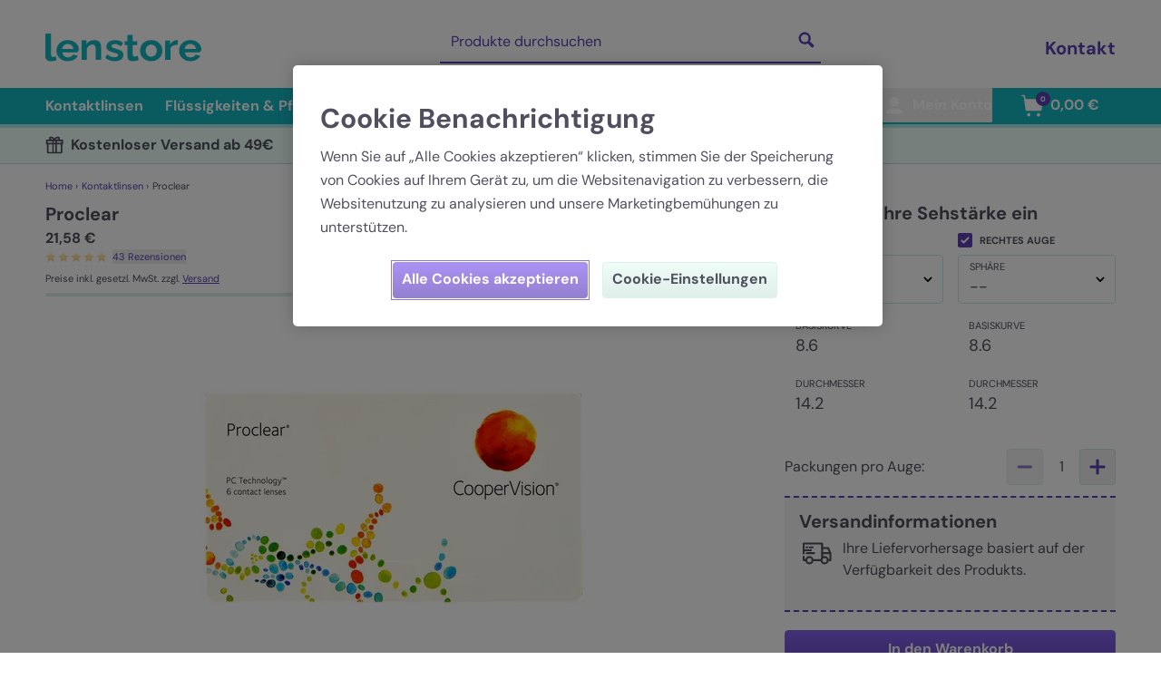

--- FILE ---
content_type: text/html; charset=utf-8
request_url: https://www.lenstore.de/kontaktlinsen/p/proclear
body_size: 144735
content:
<!doctype html>
<html data-n-head-ssr lang="de" data-n-head="%7B%22lang%22:%7B%22ssr%22:%22de%22%7D%7D">
  <head >
    <meta data-n-head="ssr" charset="utf-8"><meta data-n-head="ssr" name="viewport" content="width=device-width, initial-scale=1"><meta data-n-head="ssr" name="apple-mobile-web-app-capable" content="yes"><meta data-n-head="ssr" name="apple-mobile-web-app-status-bar-style" content="black-translucent"><meta data-n-head="ssr" data-hid="description" name="description" content="Wählen Sie Lenstore als Ihren Händler für die Proclear-Kontaktlinsen von CooperVision. Wir versenden 90 % der Bestellungen innerhalb von 24 Stunden, um eine schnelle Lieferung zu gewährleisten."><title>Proclear 6er Box Kontaktlinsen | Schnelle Lieferung</title><link data-n-head="ssr" rel="icon" type="image/x-icon" href="/favicon.ico"><link data-n-head="ssr" rel="apple-touch-icon" type="image/png" href="/apple-touch-icon.png"><link data-n-head="ssr" rel="preconnect" href="https://sdk.split.io"><link data-n-head="ssr" rel="dns-prefetch" href="https://sdk.split.io"><link data-n-head="ssr" rel="preconnect" href="https://www.googletagmanager.com"><link data-n-head="ssr" rel="dns-prefetch" href="https://www.googletagmanager.com"><link data-n-head="ssr" rel="preconnect" href="https://cookie-cdn.cookiepro.com"><link data-n-head="ssr" rel="dns-prefetch" href="https://cookie-cdn.cookiepro.com"><link data-n-head="ssr" rel="canonical" href="https://www.lenstore.de/kontaktlinsen/p/proclear" data-hid="canonical"><link data-n-head="ssr" data-hid="assets-preconnect" rel="preconnect" href="https://assets.lenstore.de"><link data-n-head="ssr" data-hid="assets-dns-preconnect" rel="dns-prefetch" href="https://assets.lenstore.de"><link data-n-head="ssr" rel="alternate" hreflang="en" href="https://www.lenstore.co.uk/cooper-vision/monthly-disposables/proclear_p34"><link data-n-head="ssr" rel="alternate" hreflang="de" href="https://www.lenstore.de/kontaktlinsen/p/proclear"><link data-n-head="ssr" rel="alternate" hreflang="it" href="https://www.lenstore.it/lenti-a-contatto/p34/proclear-6"><link data-n-head="ssr" rel="alternate" hreflang="fr" href="https://www.lenstore.fr/lentilles-de-contact/p34/proclear-6"><link data-n-head="ssr" rel="alternate" hreflang="es" href="https://www.lenstore.es/lentes-de-contacto/p34/proclear"><script data-n-head="ssr" data-hid="gtmConsentDefaults" type="text/javascript" charset="UTF-8">;
    window.dataLayer = window.dataLayer || [];
    function gtag() {
      dataLayer.push(arguments);
    }

    gtag('consent', 'default', {
      security_storage: 'granted',
      ad_storage: 'denied',
      ad_personalization: 'denied',
      ad_user_data: 'denied',
      analytics_storage: 'denied',
      personalization_storage: 'denied',
      functionality_storage: 'denied',
      wait_for_update: 500,
    });</script><script data-n-head="ssr" data-hid="gtm-script">if(!window._gtm_init){window._gtm_init=1;(function(w,n,d,m,e,p){w[d]=(w[d]==1||n[d]=='yes'||n[d]==1||n[m]==1||(w[e]&&w[e][p]&&w[e][p]()))?1:0})(window,navigator,'doNotTrack','msDoNotTrack','external','msTrackingProtectionEnabled');(function(w,d,s,l,x,y){w[x]={};w._gtm_inject=function(i){if(w.doNotTrack||w[x][i])return;w[x][i]=1;w[l]=w[l]||[];w[l].push({'gtm.start':new Date().getTime(),event:'gtm.js'});var f=d.getElementsByTagName(s)[0],j=d.createElement(s);j.async=true;j.src='https://www.googletagmanager.com/gtm.js?id='+i;f.parentNode.insertBefore(j,f);}})(window,document,'script','dataLayer','_gtm_ids','_gtm_inject')}</script><script data-n-head="ssr" type="text/javascript" src="https://cookie-cdn.cookiepro.com/scripttemplates/otSDKStub.js" charset="UTF-8" data-document-language="true" data-domain-script="150bfe9b-de1c-458b-8e09-999cd4bcb0b2"></script><script data-n-head="nuxt-jsonld" data-hid="nuxt-jsonld--9bd2f12" type="application/ld+json">{"@context":"https://schema.org","@graph":[{"@type":"Product","name":"Proclear","description":"Wählen Sie Lenstore als Ihren Händler für die Proclear-Kontaktlinsen von CooperVision. Wir versenden 90 % der Bestellungen innerhalb von 24 Stunden, um eine schnelle Lieferung zu gewährleisten.","image":"https://assets.lenstore.de/90/productsMain/34-proclear-front.jpg","aggregateRating":{"@type":"AggregateRating","ratingValue":"5","ratingCount":"43","reviewCount":"43","bestRating":"5","worstRating":"1"},"review":[{"@type":"Review","author":{"@type":"Person","name":"Unbekannt"},"datePublished":"2022-08-22T01:00:00+02:00"},{"@type":"Review","author":{"@type":"Person","name":"Unbekannt"},"datePublished":"2021-06-14T01:00:00+02:00"},{"@type":"Review","author":{"@type":"Person","name":"Unbekannt"},"datePublished":"2021-04-15T01:00:00+02:00"},{"@type":"Review","author":{"@type":"Person","name":"Susanne"},"datePublished":"2021-04-07T01:00:00+02:00"},{"@type":"Review","author":{"@type":"Person","name":"Unbekannt"},"datePublished":"2021-04-07T01:00:00+02:00"}],"offers":{"@type":"Offer","url":"https://www.lenstore.de/kontaktlinsen/p/proclear","priceCurrency":"EUR","price":21.58,"priceValidUntil":"11/6/2055","availability":"InStock","itemCondition":"NewCondition"},"brand":"CooperVision","sku":"Proclear","gtin13":707482025971,"category":["Cooper Vision Monthly Disposables"],"productID":"LSPROD034"},{"@type":"BreadcrumbList","itemListElement":[{"@type":"ListItem","position":1,"item":{"@id":"https://www.lenstore.de/b/kontaktlinsen","name":"Kontaktlinsen"}},{"@type":"ListItem","position":2,"item":{"@id":"https://www.lenstore.de/kontaktlinsen/p/proclear","name":"Proclear"}}]}]}</script><link rel="preload" href="/_nuxt/1497b12.js" as="script"><link rel="preload" href="/_nuxt/999233e.js" as="script"><link rel="preload" href="/_nuxt/css/715035d.css" as="style"><link rel="preload" href="/_nuxt/2388ae8.js" as="script"><link rel="preload" href="/_nuxt/css/d8b89f6.css" as="style"><link rel="preload" href="/_nuxt/4e48a4b.js" as="script"><link rel="preload" href="/_nuxt/css/82c6b7e.css" as="style"><link rel="preload" href="/_nuxt/ff47337.js" as="script"><link rel="preload" href="/_nuxt/css/7ff019d.css" as="style"><link rel="preload" href="/_nuxt/b1b1d5f.js" as="script"><link rel="preload" href="/_nuxt/css/360dcb9.css" as="style"><link rel="preload" href="/_nuxt/d321e66.js" as="script"><link rel="stylesheet" href="/_nuxt/css/715035d.css"><link rel="stylesheet" href="/_nuxt/css/d8b89f6.css"><link rel="stylesheet" href="/_nuxt/css/82c6b7e.css"><link rel="stylesheet" href="/_nuxt/css/7ff019d.css"><link rel="stylesheet" href="/_nuxt/css/360dcb9.css">
  </head>
  <body >
    <noscript data-n-head="ssr" data-hid="gtm-noscript" data-pbody="true"></noscript><div data-server-rendered="true" id="__nuxt"><!----><div id="__layout"><div class="relative flex min-h-screen flex-col justify-between text-default font-sans desktop-xl:border-solid desktop-xl:border-r desktop-xl:border-l desktop-xl:border-light-green"><div class="mx-auto w-full"><header class="desktop-md:pb-33 pb-12"><div class="desktop-md:block hidden fixed w-full z-30 bg-white mx-auto desktop-md:max-w-main-container desktop-xl:max-w-full"><div class="desktop:px-25 desktop-md:px-m-container desktop-xl:max-w-main-container desktop-xl:mx-auto h-desktop-header pt-2"><div class="flex items-center my-4"><a href="/" aria-label="Lenstore Homepage" class="mr-2 nuxt-link-active"><svg xmlns="http://www.w3.org/2000/svg" viewBox="0 0 112 21" data-cy="header-logo-desktop" class="text-navigation fill-current w-45 pr-2"><path d="M0 0h4.123v15.21c0 .67.123 1.117.37 1.343.245.226.573.339.984.339.37 0 .723-.036 1.061-.108.339-.072.641-.171.908-.298L8 19.27a8.7 8.7 0 01-1.923.54c-.728.127-1.4.19-2.015.19-1.293 0-2.293-.302-3-.908C.354 18.487 0 17.633 0 16.532V0zm12.062 11.175h8.066c-.079-.74-.3-1.382-.662-1.927a3.786 3.786 0 00-1.428-1.276 4.223 4.223 0 00-1.972-.458c-.707 0-1.35.153-1.928.458-.58.305-1.05.73-1.413 1.276-.364.545-.584 1.188-.663 1.927M16.095 20c-1.236 0-2.355-.201-3.356-.603-1-.402-1.854-.954-2.56-1.656a7.279 7.279 0 01-1.62-2.399A7.457 7.457 0 018 12.452c0-1.384.328-2.661.986-3.83.657-1.17 1.59-2.106 2.797-2.808 1.207-.7 2.654-1.052 4.342-1.052 1.667 0 3.1.352 4.297 1.054 1.197.703 2.12 1.625 2.767 2.768.648 1.143.811 1.894.811 2.727 0 .928-.595 2.248-1.332 2.248H12.18c.059.776.28 1.437.662 1.983.383.545.873.966 1.472 1.262a4.23 4.23 0 001.899.443c.804 0 1.555-.184 2.252-.553.696-.369 1.172-.865 1.428-1.49l3.355.908a5.927 5.927 0 01-1.56 2.015c-.687.587-1.501 1.046-2.443 1.376-.942.331-1.992.497-3.15.497M40 19.048h-3.852v-7.855c0-1.122-.206-1.941-.618-2.458-.413-.516-1.002-.775-1.768-.775-.518 0-1.04.124-1.567.371a4.665 4.665 0 00-1.409 1.02c-.412.432-.733.93-.963 1.495v8.202H26V4.978h3.478v2.625a5.248 5.248 0 011.467-1.528 7.294 7.294 0 012.04-.965 8.5 8.5 0 012.473-.348c.939 0 1.71.157 2.314.47.604.312 1.064.736 1.38 1.272.316.537.536 1.13.661 1.783.125.652.187 1.308.187 1.97v8.79zm9.837.952c-1.31 0-2.567-.208-3.77-.624-1.204-.416-2.226-1.031-3.067-1.845l1.438-2.468c.9.719 1.79 1.248 2.67 1.589.88.34 1.741.51 2.583.51.763 0 1.374-.127 1.834-.383.46-.255.69-.638.69-1.149 0-.373-.128-.658-.382-.854-.255-.196-.621-.364-1.1-.505-.48-.14-1.062-.303-1.747-.49-1.134-.336-2.078-.676-2.831-1.022-.754-.345-1.326-.775-1.717-1.288-.392-.514-.587-1.172-.587-1.975 0-.971.26-1.806.778-2.507.518-.7 1.242-1.247 2.171-1.639.93-.392 2.02-.588 3.272-.588a9.66 9.66 0 013.11.496 7.448 7.448 0 012.671 1.604l-1.614 2.44c-.763-.605-1.496-1.045-2.2-1.32a5.896 5.896 0 00-2.143-.411c-.41 0-.797.047-1.159.14-.362.093-.656.247-.88.46-.225.215-.338.518-.338.908 0 .336.103.606.308.81.206.205.518.382.94.53.42.15.933.317 1.54.504 1.233.335 2.27.675 3.11 1.02.842.344 1.483.777 1.923 1.298.44.521.66 1.229.66 2.123 0 1.452-.558 2.588-1.673 3.407-1.115.82-2.611 1.229-4.49 1.229M67 19.019c-.34.146-.732.295-1.176.45-.444.154-.925.281-1.444.381-.52.1-1.044.15-1.573.15-.718 0-1.37-.117-1.954-.35a3.02 3.02 0 01-1.403-1.122c-.35-.512-.524-1.183-.524-2.01V8.363H57V5.585h1.926V.952h3.825v4.633h3.116v2.78H62.75v6.912c.018.484.16.839.425 1.062.264.224.604.336 1.02.336a3.33 3.33 0 001.133-.204 14.3 14.3 0 00.934-.368L67 19.02zm4.993-6.624c0 .835.175 1.587.524 2.255a3.84 3.84 0 003.468 2.115c.738 0 1.409-.19 2.011-.57a4.168 4.168 0 001.443-1.56c.36-.658.539-1.414.539-2.268 0-.835-.18-1.582-.539-2.24-.36-.66-.84-1.18-1.443-1.56-.602-.38-1.282-.57-2.04-.57-.738 0-1.409.19-2.01.57a4.04 4.04 0 00-1.429 1.56c-.35.658-.524 1.414-.524 2.268M75.985 20c-1.243 0-2.356-.206-3.337-.617a7.64 7.64 0 01-2.52-1.684 7.212 7.212 0 01-1.589-2.428A7.725 7.725 0 0168 12.395c0-1.048.18-2.03.54-2.947a7.133 7.133 0 011.573-2.427c.69-.701 1.53-1.253 2.52-1.656.992-.402 2.1-.603 3.323-.603 1.263 0 2.385.201 3.366.603a7.582 7.582 0 012.521 1.656c.7.702 1.234 1.51 1.603 2.427.37.917.554 1.9.554 2.947 0 1.01-.185 1.97-.554 2.876a7.405 7.405 0 01-1.603 2.428 7.65 7.65 0 01-2.52 1.684c-.982.41-2.095.617-3.338.617M95 8.071c-1.189.018-2.243.229-3.163.632-.92.404-1.591 1-2.013 1.79v8.555H86V5.085h3.537v2.879c.536-.97 1.222-1.731 2.056-2.287.834-.556 1.71-.861 2.63-.915.192.018.346.023.46.013a.763.763 0 01.317.04v3.256zm5.062 3.104h8.066c-.079-.74-.3-1.382-.662-1.927a3.786 3.786 0 00-1.428-1.276 4.226 4.226 0 00-1.972-.458c-.707 0-1.35.153-1.928.458-.58.305-1.05.73-1.413 1.276-.364.545-.585 1.188-.663 1.927M104.095 20c-1.236 0-2.355-.201-3.356-.603-1-.402-1.854-.954-2.56-1.656a7.279 7.279 0 01-1.62-2.399 7.457 7.457 0 01-.559-2.89c0-1.384.328-2.661.986-3.83.657-1.17 1.59-2.106 2.797-2.808 1.207-.7 2.654-1.052 4.342-1.052 1.667 0 3.1.352 4.298 1.054 1.196.703 2.119 1.625 2.766 2.768.648 1.143.811 1.894.811 2.727 0 .928-.595 2.248-1.332 2.248H100.18c.059.776.28 1.437.662 1.983.383.545.873.966 1.472 1.262a4.23 4.23 0 001.899.443c.804 0 1.555-.184 2.252-.553.696-.369 1.172-.865 1.428-1.49l3.355.908a5.927 5.927 0 01-1.56 2.015c-.687.587-1.501 1.046-2.443 1.376-.942.331-1.992.497-3.15.497"></path></svg></a> <div class="flex-1 flex justify-center"><div class="w-105 h-desktop-search"><section data-cy="search-bar-desktop" class="w-full relative"><div class="flex mr-4 mb-3 desktop-md:mx-0 desktop-md:text-primary border-white desktop-md:border-primary border-b-2 ml-2"><input data-cy="search-query" type="text" placeholder="Produkte durchsuchen" value="" class="flex-1 focus:shadow-none focus:bg-transparent placeholder-white desktop-md:bg-white desktop-md:placeholder-primary border-none pr-px mobile-m:pr-3 bg-navigation"> <div class="flex w-16 justify-end"><!----> <svg xmlns="http://www.w3.org/2000/svg" width="40" height="40" viewBox="0 0 40 40" data-cy="search-button" class="text-white fill-current w-8 cursor-pointer desktop-md:text-primary text-white"><path d="M17.723 12.411a5.313 5.313 0 10.001 10.625 5.313 5.313 0 00-.001-10.625m0 13.66a8.349 8.349 0 117.224-4.16l5.678 5.678a3.036 3.036 0 01-3.036 3.036l-5.678-5.678a8.313 8.313 0 01-4.188 1.124"></path></svg></div></div> <!----></section></div></div> <div><a href="/kontakt" class="text-xl font-bold text-primary">
            Kontakt
          </a></div></div></div> <div class="relative bg-navigation text-white border-mid-turquoise border-b-4"><nav data-cy="desktop-top-nav" class="desktop:px-25 desktop-md:px-m-container px-4 mx-auto flex justify-between h-10 font-bold desktop-xl:max-w-main-container desktop-xl:mx-auto"><div><div><ul class="nav-menu flex h-10"><li class="nav-menu-dropdown py-2 truncate desktop-md:mr-6 desktop:mr-10 border-b-4 border-navigation"><a href="/b/kontaktlinsen" data-cy="contact-lenses" class="py-2">
        Kontaktlinsen
      </a></li><li class="nav-menu-dropdown py-2 truncate desktop-md:mr-6 desktop:mr-10 border-b-4 border-navigation"><a href="/c/pflegemittel-zubehor" data-cy="solutions-eye-care" class="py-2">
        Flüssigkeiten &amp; Pflegemittel
      </a></li><li class="nav-menu-dropdown py-2 truncate desktop-md:mr-6 desktop:mr-10 border-b-4 border-navigation"><a href="/kontakt" data-cy="help" class="py-2">
        Hilfe
      </a></li> <li class="nav-menu-dropdown py-2 truncate desktop-md:mr-6 desktop:mr-10 border-b-4 border-navigation hover:border-mid-turquoise"><a href="/niederlassung-finden" data-cy="eye-tests" class="py-2">
        
      </a></li></ul> <!----></div></div> <div class="flex"><button data-cy="re-order" data-gtm="header-nav-links" class="desktop-md:mr-6 desktop:mr-10 flex items-center border-b-2 border-navigation hover:border-mid-turquoise focus:outline-none cursor-pointer font-bold"><svg xmlns="http://www.w3.org/2000/svg" width="40" height="41" viewBox="0 0 40 41" class="text-white fill-current"><path d="M20.313 11.626c-3.969 0-7.188 3.168-7.188 7.074v.994c0 .516.412.921.936.921s.936-.405.936-.92V18.7c0-2.874 2.377-5.232 5.316-5.232 2.938 0 5.315 2.34 5.315 5.232 0 2.892-2.396 5.231-5.316 5.231h-3.35l1.928-1.75a.919.919 0 00.056-1.308.955.955 0 00-1.329-.055l-3.687 3.353a.925.925 0 00-.3.681c0 .258.113.498.3.682l3.687 3.353a.95.95 0 00.637.239.942.942 0 00.692-.295.903.903 0 00-.056-1.308l-1.928-1.75h3.35c3.969 0 7.188-3.168 7.188-7.073 0-3.906-3.22-7.074-7.188-7.074"></path></svg>Nachbestellen
            </button> <button data-cy="account" data-gtm="header-nav-links" class="desktop-md:mr-6 desktop:mr-10 flex items-center border-b-2 border-navigation hover:border-mid-turquoise focus:outline-none cursor-pointer font-bold"><svg xmlns="http://www.w3.org/2000/svg" width="40" height="40" viewBox="0 0 40 40" class="text-white fill-current"><path d="M19.967 23.407c-2.771 0-7.049.846-8.993 3.598-.29.411-.448.94-.281 1.457.167.517.749.914 1.54.914h15.466c.792 0 1.373-.397 1.54-.914.168-.517.01-1.046-.281-1.457-1.943-2.752-6.22-3.598-8.991-3.598M19.706 10.625c-2.751 0-4.98 2.191-4.98 4.898v1.336c0 2.707 2.229 4.899 4.98 4.899 2.752 0 4.982-2.192 4.982-4.899v-1.336c0-2.708-2.231-4.898-4.983-4.898"></path></svg>Mein Konto
            </button> <a href="/kasse" data-cy="basket" data-gtm="header-nav-basket" aria-label="Ihr Einkaufswagen" class="flex items-center border-b-2 border-navigation hover:border-mid-turquoise"><svg xmlns="http://www.w3.org/2000/svg" width="40" height="40" viewBox="0 0 40 40" class="text-white fill-current"><path d="M8.899 10.37c-1.032 0-1.032-1.62 0-1.62h2.382c.397 0 .715.324.794.73l.556 3.807h18.976c.556 0 .953.405.873.972l-2.302 11.262c0 .405-.397.729-.794.729h-15.88c-.397 0-.714-.324-.794-.73l-2.144-15.15H8.899zM16.268 28.75c1.03 0 1.839.825 1.839 1.875s-.81 1.875-1.839 1.875-1.838-.825-1.838-1.875.809-1.875 1.838-1.875M26.893 28.75c1.03 0 1.839.825 1.839 1.875s-.81 1.875-1.839 1.875-1.838-.825-1.838-1.875.809-1.875 1.838-1.875"></path></svg> <div data-cy="basket-quantity-desktop" class="absolute top-0 mt-1 ml-6 text-3xs text-white rounded-full h-4 w-4 bg-primary flex items-center justify-center">
                0
              </div> <span class="w-18">0,00 €</span></a></div></nav></div></div> <div class="desktop-md:hidden fixed w-full z-30 bg-navigation text-white h-mobile-header border-mid-turquoise border-b-4"><nav class="max-w-7xl mx-auto flex items-center h-12 pr-4"><div class="mt-1"><button data-cy="burger-menu-open-button" aria-label="Menü anzeigen" class="mr-3 focus:outline-none pl-2"><svg xmlns="http://www.w3.org/2000/svg" width="40" height="40" viewBox="0 0 40 40" class="text-white fill-current"><path d="M8.75 10.625h22.5a1.25 1.25 0 010 2.5H8.75a1.25 1.25 0 010-2.5zm0 8.125h22.5a1.25 1.25 0 010 2.5H8.75a1.25 1.25 0 010-2.5zm0 8.125h22.5a1.25 1.25 0 010 2.5H8.75a1.25 1.25 0 010-2.5z"></path></svg></button> <div data-cy="burger-menu" class="absolute top-0 z-10 bg-light-purple w-full h-screen burger-menu-close burger-menu-animate"><div class="fixed w-full flex justify-between bg-navigation border-b border-mid-turquoise"><div class="pl-4 pt-4 pb-5 flex-1"><svg xmlns="http://www.w3.org/2000/svg" viewBox="0 0 112 21" class="text-white fill-current w-28"><path d="M0 0h4.123v15.21c0 .67.123 1.117.37 1.343.245.226.573.339.984.339.37 0 .723-.036 1.061-.108.339-.072.641-.171.908-.298L8 19.27a8.7 8.7 0 01-1.923.54c-.728.127-1.4.19-2.015.19-1.293 0-2.293-.302-3-.908C.354 18.487 0 17.633 0 16.532V0zm12.062 11.175h8.066c-.079-.74-.3-1.382-.662-1.927a3.786 3.786 0 00-1.428-1.276 4.223 4.223 0 00-1.972-.458c-.707 0-1.35.153-1.928.458-.58.305-1.05.73-1.413 1.276-.364.545-.584 1.188-.663 1.927M16.095 20c-1.236 0-2.355-.201-3.356-.603-1-.402-1.854-.954-2.56-1.656a7.279 7.279 0 01-1.62-2.399A7.457 7.457 0 018 12.452c0-1.384.328-2.661.986-3.83.657-1.17 1.59-2.106 2.797-2.808 1.207-.7 2.654-1.052 4.342-1.052 1.667 0 3.1.352 4.297 1.054 1.197.703 2.12 1.625 2.767 2.768.648 1.143.811 1.894.811 2.727 0 .928-.595 2.248-1.332 2.248H12.18c.059.776.28 1.437.662 1.983.383.545.873.966 1.472 1.262a4.23 4.23 0 001.899.443c.804 0 1.555-.184 2.252-.553.696-.369 1.172-.865 1.428-1.49l3.355.908a5.927 5.927 0 01-1.56 2.015c-.687.587-1.501 1.046-2.443 1.376-.942.331-1.992.497-3.15.497M40 19.048h-3.852v-7.855c0-1.122-.206-1.941-.618-2.458-.413-.516-1.002-.775-1.768-.775-.518 0-1.04.124-1.567.371a4.665 4.665 0 00-1.409 1.02c-.412.432-.733.93-.963 1.495v8.202H26V4.978h3.478v2.625a5.248 5.248 0 011.467-1.528 7.294 7.294 0 012.04-.965 8.5 8.5 0 012.473-.348c.939 0 1.71.157 2.314.47.604.312 1.064.736 1.38 1.272.316.537.536 1.13.661 1.783.125.652.187 1.308.187 1.97v8.79zm9.837.952c-1.31 0-2.567-.208-3.77-.624-1.204-.416-2.226-1.031-3.067-1.845l1.438-2.468c.9.719 1.79 1.248 2.67 1.589.88.34 1.741.51 2.583.51.763 0 1.374-.127 1.834-.383.46-.255.69-.638.69-1.149 0-.373-.128-.658-.382-.854-.255-.196-.621-.364-1.1-.505-.48-.14-1.062-.303-1.747-.49-1.134-.336-2.078-.676-2.831-1.022-.754-.345-1.326-.775-1.717-1.288-.392-.514-.587-1.172-.587-1.975 0-.971.26-1.806.778-2.507.518-.7 1.242-1.247 2.171-1.639.93-.392 2.02-.588 3.272-.588a9.66 9.66 0 013.11.496 7.448 7.448 0 012.671 1.604l-1.614 2.44c-.763-.605-1.496-1.045-2.2-1.32a5.896 5.896 0 00-2.143-.411c-.41 0-.797.047-1.159.14-.362.093-.656.247-.88.46-.225.215-.338.518-.338.908 0 .336.103.606.308.81.206.205.518.382.94.53.42.15.933.317 1.54.504 1.233.335 2.27.675 3.11 1.02.842.344 1.483.777 1.923 1.298.44.521.66 1.229.66 2.123 0 1.452-.558 2.588-1.673 3.407-1.115.82-2.611 1.229-4.49 1.229M67 19.019c-.34.146-.732.295-1.176.45-.444.154-.925.281-1.444.381-.52.1-1.044.15-1.573.15-.718 0-1.37-.117-1.954-.35a3.02 3.02 0 01-1.403-1.122c-.35-.512-.524-1.183-.524-2.01V8.363H57V5.585h1.926V.952h3.825v4.633h3.116v2.78H62.75v6.912c.018.484.16.839.425 1.062.264.224.604.336 1.02.336a3.33 3.33 0 001.133-.204 14.3 14.3 0 00.934-.368L67 19.02zm4.993-6.624c0 .835.175 1.587.524 2.255a3.84 3.84 0 003.468 2.115c.738 0 1.409-.19 2.011-.57a4.168 4.168 0 001.443-1.56c.36-.658.539-1.414.539-2.268 0-.835-.18-1.582-.539-2.24-.36-.66-.84-1.18-1.443-1.56-.602-.38-1.282-.57-2.04-.57-.738 0-1.409.19-2.01.57a4.04 4.04 0 00-1.429 1.56c-.35.658-.524 1.414-.524 2.268M75.985 20c-1.243 0-2.356-.206-3.337-.617a7.64 7.64 0 01-2.52-1.684 7.212 7.212 0 01-1.589-2.428A7.725 7.725 0 0168 12.395c0-1.048.18-2.03.54-2.947a7.133 7.133 0 011.573-2.427c.69-.701 1.53-1.253 2.52-1.656.992-.402 2.1-.603 3.323-.603 1.263 0 2.385.201 3.366.603a7.582 7.582 0 012.521 1.656c.7.702 1.234 1.51 1.603 2.427.37.917.554 1.9.554 2.947 0 1.01-.185 1.97-.554 2.876a7.405 7.405 0 01-1.603 2.428 7.65 7.65 0 01-2.52 1.684c-.982.41-2.095.617-3.338.617M95 8.071c-1.189.018-2.243.229-3.163.632-.92.404-1.591 1-2.013 1.79v8.555H86V5.085h3.537v2.879c.536-.97 1.222-1.731 2.056-2.287.834-.556 1.71-.861 2.63-.915.192.018.346.023.46.013a.763.763 0 01.317.04v3.256zm5.062 3.104h8.066c-.079-.74-.3-1.382-.662-1.927a3.786 3.786 0 00-1.428-1.276 4.226 4.226 0 00-1.972-.458c-.707 0-1.35.153-1.928.458-.58.305-1.05.73-1.413 1.276-.364.545-.585 1.188-.663 1.927M104.095 20c-1.236 0-2.355-.201-3.356-.603-1-.402-1.854-.954-2.56-1.656a7.279 7.279 0 01-1.62-2.399 7.457 7.457 0 01-.559-2.89c0-1.384.328-2.661.986-3.83.657-1.17 1.59-2.106 2.797-2.808 1.207-.7 2.654-1.052 4.342-1.052 1.667 0 3.1.352 4.298 1.054 1.196.703 2.119 1.625 2.766 2.768.648 1.143.811 1.894.811 2.727 0 .928-.595 2.248-1.332 2.248H100.18c.059.776.28 1.437.662 1.983.383.545.873.966 1.472 1.262a4.23 4.23 0 001.899.443c.804 0 1.555-.184 2.252-.553.696-.369 1.172-.865 1.428-1.49l3.355.908a5.927 5.927 0 01-1.56 2.015c-.687.587-1.501 1.046-2.443 1.376-.942.331-1.992.497-3.15.497"></path></svg></div> <div><button data-cy="burger-menu-close-button" aria-label="Menü schließen" class="mt-1 cursor-pointer focus:outline-none"><svg xmlns="http://www.w3.org/2000/svg" width="41px" height="41px" viewBox="0 0 40 40" class="fill-current text-white"><path d="M20.399 18.098l5.151-5.152c1.76-1.76 4.434.935 2.674 2.695l-5.13 5.13 5.13 5.152c1.76 1.761-.913 4.434-2.674 2.674l-5.151-5.13-5.13 5.13c-1.761 1.76-4.457-.913-2.674-2.674l5.13-5.152-5.152-5.129c-1.76-1.76.935-4.456 2.696-2.695l5.13 5.151z"></path></svg></button></div></div> <div class="overflow-y-scroll overscroll-contain h-full mt-burger-header pb-20"><div class="bg-navigation"><ul><li class="border-b border-mid-turquoise cursor-pointer"><div class="flex w-full text-left"><a href="/b/kontaktlinsen" data-cy="contact-lenses" class="flex-1"><div class="font-bold text-xl pl-4 py-2">Kontaktlinsen</div></a> <button class="mr-1 focus:outline-none"><svg width="30" height="30" viewBox="0 0 30 30" xmlns="http://www.w3.org/2000/svg" aria-label="Öffnen Sie Kontaktlinsen"><defs><filter color-interpolation-filters="auto" id="plus-icon_svg__a"><feColorMatrix in="SourceGraphic" values="0 0 0 0 1.000000 0 0 0 0 1.000000 0 0 0 0 1.000000 0 0 0 1.000000 0"></feColorMatrix></filter></defs><g transform="translate(-330 -10)" filter="url(#plus-icon_svg__a)" fill="none" fill-rule="evenodd"><path d="M343.521 26.477v5.692c0 1.945 2.966 1.933 2.966-.012v-5.668l5.68-.012c1.945 0 1.945-2.954 0-2.954l-5.68-.012v-5.668c0-1.945-2.966-1.957-2.954 0l-.012 5.68-5.68-.012c-1.945 0-1.945 2.978 0 2.978l5.68-.012z" fill="#5C40B3"></path></g></svg></button></div> <div style="display:none;"><div data-cy="shop-types" data-gtm="burger-nav-contactlenses"><p class="px-4 py-3 font-bold text-default bg-mid-turquoise">Nach Linsentyp kaufen</p> <ul><li class="bg-success-secondary pl-4 py-3 border-b border-light-green"><a href="/c/tageslinsen" data-cy="daily" class="text-primary font-normal"><span class="flex"><span class="flex-1 inline-block pt-2">
                              Tageslinsen
                            </span> <svg xmlns="http://www.w3.org/2000/svg" width="64" height="64" viewBox="0 0 64 64" class="transform rotate-90 w-10 h-10 text-primary fill-current"><path d="M30.82 26.498l-7.337 7.562a1.76 1.76 0 000 2.422 1.635 1.635 0 002.351 0l6.161-6.33 6.161 6.35a1.636 1.636 0 002.351 0c.322-.332.493-.782.493-1.211 0-.45-.17-.88-.493-1.212l-7.336-7.58a1.635 1.635 0 00-2.351 0"></path></svg></span></a></li><li class="bg-success-secondary pl-4 py-3 border-b border-light-green"><a href="/c/wochenlinsen" data-cy="twoweekly" class="text-primary font-normal"><span class="flex"><span class="flex-1 inline-block pt-2">
                              Zwei-Wochenlinsen
                            </span> <svg xmlns="http://www.w3.org/2000/svg" width="64" height="64" viewBox="0 0 64 64" class="transform rotate-90 w-10 h-10 text-primary fill-current"><path d="M30.82 26.498l-7.337 7.562a1.76 1.76 0 000 2.422 1.635 1.635 0 002.351 0l6.161-6.33 6.161 6.35a1.636 1.636 0 002.351 0c.322-.332.493-.782.493-1.211 0-.45-.17-.88-.493-1.212l-7.336-7.58a1.635 1.635 0 00-2.351 0"></path></svg></span></a></li><li class="bg-success-secondary pl-4 py-3 border-b border-light-green"><a href="/c/monatslinsen" data-cy="monthly" class="text-primary font-normal"><span class="flex"><span class="flex-1 inline-block pt-2">
                              Monatslinsen
                            </span> <svg xmlns="http://www.w3.org/2000/svg" width="64" height="64" viewBox="0 0 64 64" class="transform rotate-90 w-10 h-10 text-primary fill-current"><path d="M30.82 26.498l-7.337 7.562a1.76 1.76 0 000 2.422 1.635 1.635 0 002.351 0l6.161-6.33 6.161 6.35a1.636 1.636 0 002.351 0c.322-.332.493-.782.493-1.211 0-.45-.17-.88-.493-1.212l-7.336-7.58a1.635 1.635 0 00-2.351 0"></path></svg></span></a></li><li class="bg-success-secondary pl-4 py-3 border-b border-light-green"><a href="/c/torische-kontaktlinsen" data-cy="toric-for-astigmatism" class="text-primary font-normal"><span class="flex"><span class="flex-1 inline-block pt-2">
                              Torische Kontaktlinsen
                            </span> <svg xmlns="http://www.w3.org/2000/svg" width="64" height="64" viewBox="0 0 64 64" class="transform rotate-90 w-10 h-10 text-primary fill-current"><path d="M30.82 26.498l-7.337 7.562a1.76 1.76 0 000 2.422 1.635 1.635 0 002.351 0l6.161-6.33 6.161 6.35a1.636 1.636 0 002.351 0c.322-.332.493-.782.493-1.211 0-.45-.17-.88-.493-1.212l-7.336-7.58a1.635 1.635 0 00-2.351 0"></path></svg></span></a></li><li class="bg-success-secondary pl-4 py-3 border-b border-light-green"><a href="/c/multifokale-kontaktlinsen" data-cy="multifocal" class="text-primary font-normal"><span class="flex"><span class="flex-1 inline-block pt-2">
                              Multifokale Kontaktlinsen
                            </span> <svg xmlns="http://www.w3.org/2000/svg" width="64" height="64" viewBox="0 0 64 64" class="transform rotate-90 w-10 h-10 text-primary fill-current"><path d="M30.82 26.498l-7.337 7.562a1.76 1.76 0 000 2.422 1.635 1.635 0 002.351 0l6.161-6.33 6.161 6.35a1.636 1.636 0 002.351 0c.322-.332.493-.782.493-1.211 0-.45-.17-.88-.493-1.212l-7.336-7.58a1.635 1.635 0 00-2.351 0"></path></svg></span></a></li><li class="bg-success-secondary pl-4 py-3 border-b border-light-green"><a href="/farbige-kontaktlinsen" data-cy="coloured" class="text-primary font-normal"><span class="flex"><span class="flex-1 inline-block pt-2">
                              Farbige Kontaktlinsen
                            </span> <svg xmlns="http://www.w3.org/2000/svg" width="64" height="64" viewBox="0 0 64 64" class="transform rotate-90 w-10 h-10 text-primary fill-current"><path d="M30.82 26.498l-7.337 7.562a1.76 1.76 0 000 2.422 1.635 1.635 0 002.351 0l6.161-6.33 6.161 6.35a1.636 1.636 0 002.351 0c.322-.332.493-.782.493-1.211 0-.45-.17-.88-.493-1.212l-7.336-7.58a1.635 1.635 0 00-2.351 0"></path></svg></span></a></li><li class="bg-success-secondary pl-4 py-3 border-b border-light-green"><a href="/torishce-tageslinsen" data-cy="daily-toric" class="text-primary font-normal"><span class="flex"><span class="flex-1 inline-block pt-2">
                              Torische Tageslinsen
                            </span> <svg xmlns="http://www.w3.org/2000/svg" width="64" height="64" viewBox="0 0 64 64" class="transform rotate-90 w-10 h-10 text-primary fill-current"><path d="M30.82 26.498l-7.337 7.562a1.76 1.76 0 000 2.422 1.635 1.635 0 002.351 0l6.161-6.33 6.161 6.35a1.636 1.636 0 002.351 0c.322-.332.493-.782.493-1.211 0-.45-.17-.88-.493-1.212l-7.336-7.58a1.635 1.635 0 00-2.351 0"></path></svg></span></a></li><li class="bg-success-secondary pl-4 py-3 border-b border-light-green"><a href="/b/gunstige-kontaktlinsen" data-cy="cheap-contact-lenses" class="text-primary font-normal"><span class="flex"><span class="flex-1 inline-block pt-2">
                              Günstige Kontaktlinsen
                            </span> <svg xmlns="http://www.w3.org/2000/svg" width="64" height="64" viewBox="0 0 64 64" class="transform rotate-90 w-10 h-10 text-primary fill-current"><path d="M30.82 26.498l-7.337 7.562a1.76 1.76 0 000 2.422 1.635 1.635 0 002.351 0l6.161-6.33 6.161 6.35a1.636 1.636 0 002.351 0c.322-.332.493-.782.493-1.211 0-.45-.17-.88-.493-1.212l-7.336-7.58a1.635 1.635 0 00-2.351 0"></path></svg></span></a></li></ul></div><div data-cy="shop-bestsellers" data-gtm="burger-nav-contactlenses"><p class="px-4 py-3 font-bold text-default bg-mid-turquoise">Bestseller kaufen</p> <ul><li class="bg-success-secondary pl-4 py-3 border-b border-light-green"><a href="/kontaktlinsen/p/biofinity-6" data-cy="biofinity" class="text-primary font-normal"><span class="flex"><span class="flex-1 inline-block pt-2">
                              Biofinity
                            </span> <svg xmlns="http://www.w3.org/2000/svg" width="64" height="64" viewBox="0 0 64 64" class="transform rotate-90 w-10 h-10 text-primary fill-current"><path d="M30.82 26.498l-7.337 7.562a1.76 1.76 0 000 2.422 1.635 1.635 0 002.351 0l6.161-6.33 6.161 6.35a1.636 1.636 0 002.351 0c.322-.332.493-.782.493-1.211 0-.45-.17-.88-.493-1.212l-7.336-7.58a1.635 1.635 0 00-2.351 0"></path></svg></span></a></li><li class="bg-success-secondary pl-4 py-3 border-b border-light-green"><a href="/kontaktlinsen/p/acuvue-oasys" data-cy="acuvue-oasys" class="text-primary font-normal"><span class="flex"><span class="flex-1 inline-block pt-2">
                              ACUVUE OASYS
                            </span> <svg xmlns="http://www.w3.org/2000/svg" width="64" height="64" viewBox="0 0 64 64" class="transform rotate-90 w-10 h-10 text-primary fill-current"><path d="M30.82 26.498l-7.337 7.562a1.76 1.76 0 000 2.422 1.635 1.635 0 002.351 0l6.161-6.33 6.161 6.35a1.636 1.636 0 002.351 0c.322-.332.493-.782.493-1.211 0-.45-.17-.88-.493-1.212l-7.336-7.58a1.635 1.635 0 00-2.351 0"></path></svg></span></a></li><li class="bg-success-secondary pl-4 py-3 border-b border-light-green"><a href="/kontaktlinsen/p/acuvue-oasys-for-astigmatism" data-cy="acuvue-oasys-for-astigmatism" class="text-primary font-normal"><span class="flex"><span class="flex-1 inline-block pt-2">
                              ACUVUE OASYS for Astigmatism
                            </span> <svg xmlns="http://www.w3.org/2000/svg" width="64" height="64" viewBox="0 0 64 64" class="transform rotate-90 w-10 h-10 text-primary fill-current"><path d="M30.82 26.498l-7.337 7.562a1.76 1.76 0 000 2.422 1.635 1.635 0 002.351 0l6.161-6.33 6.161 6.35a1.636 1.636 0 002.351 0c.322-.332.493-.782.493-1.211 0-.45-.17-.88-.493-1.212l-7.336-7.58a1.635 1.635 0 00-2.351 0"></path></svg></span></a></li><li class="bg-success-secondary pl-4 py-3 border-b border-light-green"><a href="/kontaktlinsen/p/everclear-elite" data-cy="everclear-elite" class="text-primary font-normal"><span class="flex"><span class="flex-1 inline-block pt-2">
                              everclear ELITE
                            </span> <svg xmlns="http://www.w3.org/2000/svg" width="64" height="64" viewBox="0 0 64 64" class="transform rotate-90 w-10 h-10 text-primary fill-current"><path d="M30.82 26.498l-7.337 7.562a1.76 1.76 0 000 2.422 1.635 1.635 0 002.351 0l6.161-6.33 6.161 6.35a1.636 1.636 0 002.351 0c.322-.332.493-.782.493-1.211 0-.45-.17-.88-.493-1.212l-7.336-7.58a1.635 1.635 0 00-2.351 0"></path></svg></span></a></li><li class="bg-success-secondary pl-4 py-3 border-b border-light-green"><a href="/kontaktlinsen/p/acuvue-oasys-1-day-for-astigmatism-30" data-cy="acuvue-oasys-1-day-for-astigmatism" class="text-primary font-normal"><span class="flex"><span class="flex-1 inline-block pt-2">
                              ACUVUE OASYS 1 Day for Astigmatism
                            </span> <svg xmlns="http://www.w3.org/2000/svg" width="64" height="64" viewBox="0 0 64 64" class="transform rotate-90 w-10 h-10 text-primary fill-current"><path d="M30.82 26.498l-7.337 7.562a1.76 1.76 0 000 2.422 1.635 1.635 0 002.351 0l6.161-6.33 6.161 6.35a1.636 1.636 0 002.351 0c.322-.332.493-.782.493-1.211 0-.45-.17-.88-.493-1.212l-7.336-7.58a1.635 1.635 0 00-2.351 0"></path></svg></span></a></li><li class="bg-success-secondary pl-4 py-3 border-b border-light-green"><a href="/kontaktlinsen/p/everclear-air" data-cy="everclear-air" class="text-primary font-normal"><span class="flex"><span class="flex-1 inline-block pt-2">
                              everclear AIR
                            </span> <svg xmlns="http://www.w3.org/2000/svg" width="64" height="64" viewBox="0 0 64 64" class="transform rotate-90 w-10 h-10 text-primary fill-current"><path d="M30.82 26.498l-7.337 7.562a1.76 1.76 0 000 2.422 1.635 1.635 0 002.351 0l6.161-6.33 6.161 6.35a1.636 1.636 0 002.351 0c.322-.332.493-.782.493-1.211 0-.45-.17-.88-.493-1.212l-7.336-7.58a1.635 1.635 0 00-2.351 0"></path></svg></span></a></li><li class="bg-success-secondary pl-4 py-3 border-b border-light-green"><a href="/kontaktlinsen/p/1-day-acuvue-moist-for-astigmatism" data-cy="1-day-acuvue-moist-for-astigmatism" class="text-primary font-normal"><span class="flex"><span class="flex-1 inline-block pt-2">
                              1 Day ACUVUE MOIST for Astigmatism
                            </span> <svg xmlns="http://www.w3.org/2000/svg" width="64" height="64" viewBox="0 0 64 64" class="transform rotate-90 w-10 h-10 text-primary fill-current"><path d="M30.82 26.498l-7.337 7.562a1.76 1.76 0 000 2.422 1.635 1.635 0 002.351 0l6.161-6.33 6.161 6.35a1.636 1.636 0 002.351 0c.322-.332.493-.782.493-1.211 0-.45-.17-.88-.493-1.212l-7.336-7.58a1.635 1.635 0 00-2.351 0"></path></svg></span></a></li><li class="bg-success-secondary pl-4 py-3 border-b border-light-green"><a href="/kontaktlinsen/p/total30-for-astigmatism-6" data-cy="total30-for-astigmatism" class="text-primary font-normal"><span class="flex"><span class="flex-1 inline-block pt-2">
                              Total30 for Astigmatism
                            </span> <svg xmlns="http://www.w3.org/2000/svg" width="64" height="64" viewBox="0 0 64 64" class="transform rotate-90 w-10 h-10 text-primary fill-current"><path d="M30.82 26.498l-7.337 7.562a1.76 1.76 0 000 2.422 1.635 1.635 0 002.351 0l6.161-6.33 6.161 6.35a1.636 1.636 0 002.351 0c.322-.332.493-.782.493-1.211 0-.45-.17-.88-.493-1.212l-7.336-7.58a1.635 1.635 0 00-2.351 0"></path></svg></span></a></li><li class="bg-success-secondary pl-4 py-3 border-b border-light-green"><a href="/kontaktlinsen/p/biofinity-toric-6" data-cy="biofinity-toric" class="text-primary font-normal"><span class="flex"><span class="flex-1 inline-block pt-2">
                              Biofinity Toric
                            </span> <svg xmlns="http://www.w3.org/2000/svg" width="64" height="64" viewBox="0 0 64 64" class="transform rotate-90 w-10 h-10 text-primary fill-current"><path d="M30.82 26.498l-7.337 7.562a1.76 1.76 0 000 2.422 1.635 1.635 0 002.351 0l6.161-6.33 6.161 6.35a1.636 1.636 0 002.351 0c.322-.332.493-.782.493-1.211 0-.45-.17-.88-.493-1.212l-7.336-7.58a1.635 1.635 0 00-2.351 0"></path></svg></span></a></li><li class="bg-success-secondary pl-4 py-3 border-b border-light-green"><a href="/kontaktlinsen/p/acuvue-oasys-1-day-90" data-cy="acuvue-oasys-1-day" class="text-primary font-normal"><span class="flex"><span class="flex-1 inline-block pt-2">
                              ACUVUE OASYS 1 Day
                            </span> <svg xmlns="http://www.w3.org/2000/svg" width="64" height="64" viewBox="0 0 64 64" class="transform rotate-90 w-10 h-10 text-primary fill-current"><path d="M30.82 26.498l-7.337 7.562a1.76 1.76 0 000 2.422 1.635 1.635 0 002.351 0l6.161-6.33 6.161 6.35a1.636 1.636 0 002.351 0c.322-.332.493-.782.493-1.211 0-.45-.17-.88-.493-1.212l-7.336-7.58a1.635 1.635 0 00-2.351 0"></path></svg></span></a></li></ul></div><div data-cy="shop-brands" data-gtm="burger-nav-contactlenses"><p class="px-4 py-3 font-bold text-default bg-mid-turquoise">Nach Marken kaufen</p> <ul><li class="bg-success-secondary pl-4 py-3 border-b border-light-green"><a href="/b/acuvue" data-cy="acuvue" class="text-primary font-normal"><span class="flex"><span class="flex-1 inline-block pt-2">
                              Acuvue
                            </span> <svg xmlns="http://www.w3.org/2000/svg" width="64" height="64" viewBox="0 0 64 64" class="transform rotate-90 w-10 h-10 text-primary fill-current"><path d="M30.82 26.498l-7.337 7.562a1.76 1.76 0 000 2.422 1.635 1.635 0 002.351 0l6.161-6.33 6.161 6.35a1.636 1.636 0 002.351 0c.322-.332.493-.782.493-1.211 0-.45-.17-.88-.493-1.212l-7.336-7.58a1.635 1.635 0 00-2.351 0"></path></svg></span></a></li><li class="bg-success-secondary pl-4 py-3 border-b border-light-green"><a href="/b/air-optix-aqua" data-cy="air-optix" class="text-primary font-normal"><span class="flex"><span class="flex-1 inline-block pt-2">
                              Air Optix
                            </span> <svg xmlns="http://www.w3.org/2000/svg" width="64" height="64" viewBox="0 0 64 64" class="transform rotate-90 w-10 h-10 text-primary fill-current"><path d="M30.82 26.498l-7.337 7.562a1.76 1.76 0 000 2.422 1.635 1.635 0 002.351 0l6.161-6.33 6.161 6.35a1.636 1.636 0 002.351 0c.322-.332.493-.782.493-1.211 0-.45-.17-.88-.493-1.212l-7.336-7.58a1.635 1.635 0 00-2.351 0"></path></svg></span></a></li><li class="bg-success-secondary pl-4 py-3 border-b border-light-green"><a href="/b/biofinity" data-cy="biofinity" class="text-primary font-normal"><span class="flex"><span class="flex-1 inline-block pt-2">
                              Biofinity
                            </span> <svg xmlns="http://www.w3.org/2000/svg" width="64" height="64" viewBox="0 0 64 64" class="transform rotate-90 w-10 h-10 text-primary fill-current"><path d="M30.82 26.498l-7.337 7.562a1.76 1.76 0 000 2.422 1.635 1.635 0 002.351 0l6.161-6.33 6.161 6.35a1.636 1.636 0 002.351 0c.322-.332.493-.782.493-1.211 0-.45-.17-.88-.493-1.212l-7.336-7.58a1.635 1.635 0 00-2.351 0"></path></svg></span></a></li><li class="bg-success-secondary pl-4 py-3 border-b border-light-green"><a href="/b/dailies" data-cy="dailies" class="text-primary font-normal"><span class="flex"><span class="flex-1 inline-block pt-2">
                              Dailies
                            </span> <svg xmlns="http://www.w3.org/2000/svg" width="64" height="64" viewBox="0 0 64 64" class="transform rotate-90 w-10 h-10 text-primary fill-current"><path d="M30.82 26.498l-7.337 7.562a1.76 1.76 0 000 2.422 1.635 1.635 0 002.351 0l6.161-6.33 6.161 6.35a1.636 1.636 0 002.351 0c.322-.332.493-.782.493-1.211 0-.45-.17-.88-.493-1.212l-7.336-7.58a1.635 1.635 0 00-2.351 0"></path></svg></span></a></li><li class="bg-success-secondary pl-4 py-3 border-b border-light-green"><a href="/b/myday" data-cy="myday" class="text-primary font-normal"><span class="flex"><span class="flex-1 inline-block pt-2">
                              MyDay
                            </span> <svg xmlns="http://www.w3.org/2000/svg" width="64" height="64" viewBox="0 0 64 64" class="transform rotate-90 w-10 h-10 text-primary fill-current"><path d="M30.82 26.498l-7.337 7.562a1.76 1.76 0 000 2.422 1.635 1.635 0 002.351 0l6.161-6.33 6.161 6.35a1.636 1.636 0 002.351 0c.322-.332.493-.782.493-1.211 0-.45-.17-.88-.493-1.212l-7.336-7.58a1.635 1.635 0 00-2.351 0"></path></svg></span></a></li><li class="bg-success-secondary pl-4 py-3 border-b border-light-green"><a href="/b/proclear" data-cy="proclear" class="text-primary font-normal"><span class="flex"><span class="flex-1 inline-block pt-2">
                              Proclear
                            </span> <svg xmlns="http://www.w3.org/2000/svg" width="64" height="64" viewBox="0 0 64 64" class="transform rotate-90 w-10 h-10 text-primary fill-current"><path d="M30.82 26.498l-7.337 7.562a1.76 1.76 0 000 2.422 1.635 1.635 0 002.351 0l6.161-6.33 6.161 6.35a1.636 1.636 0 002.351 0c.322-.332.493-.782.493-1.211 0-.45-.17-.88-.493-1.212l-7.336-7.58a1.635 1.635 0 00-2.351 0"></path></svg></span></a></li><li class="bg-success-secondary pl-4 py-3 border-b border-light-green"><a href="/b/purevision" data-cy="purevision" class="text-primary font-normal"><span class="flex"><span class="flex-1 inline-block pt-2">
                              PureVision
                            </span> <svg xmlns="http://www.w3.org/2000/svg" width="64" height="64" viewBox="0 0 64 64" class="transform rotate-90 w-10 h-10 text-primary fill-current"><path d="M30.82 26.498l-7.337 7.562a1.76 1.76 0 000 2.422 1.635 1.635 0 002.351 0l6.161-6.33 6.161 6.35a1.636 1.636 0 002.351 0c.322-.332.493-.782.493-1.211 0-.45-.17-.88-.493-1.212l-7.336-7.58a1.635 1.635 0 00-2.351 0"></path></svg></span></a></li><!----><!----></ul></div></div></li><li class="border-b border-mid-turquoise cursor-pointer"><div class="flex w-full text-left"><a href="/c/pflegemittel-zubehor" data-cy="solutions-eye-care" class="flex-1"><div class="font-bold text-xl pl-4 py-2">Flüssigkeiten &amp; Pflegemittel</div></a> <button class="mr-1 focus:outline-none"><svg width="30" height="30" viewBox="0 0 30 30" xmlns="http://www.w3.org/2000/svg" aria-label="Öffnen Sie Flüssigkeiten &amp; Pflegemittel"><defs><filter color-interpolation-filters="auto" id="plus-icon_svg__a"><feColorMatrix in="SourceGraphic" values="0 0 0 0 1.000000 0 0 0 0 1.000000 0 0 0 0 1.000000 0 0 0 1.000000 0"></feColorMatrix></filter></defs><g transform="translate(-330 -10)" filter="url(#plus-icon_svg__a)" fill="none" fill-rule="evenodd"><path d="M343.521 26.477v5.692c0 1.945 2.966 1.933 2.966-.012v-5.668l5.68-.012c1.945 0 1.945-2.954 0-2.954l-5.68-.012v-5.668c0-1.945-2.966-1.957-2.954 0l-.012 5.68-5.68-.012c-1.945 0-1.945 2.978 0 2.978l5.68-.012z" fill="#5C40B3"></path></g></svg></button></div> <div style="display:none;"><div data-cy="solutions" data-gtm="burger-nav-solutionsandeyecare"><p class="px-4 py-3 font-bold text-default bg-mid-turquoise">Kontaktlinsenflüssigkeiten</p> <ul><li class="bg-success-secondary pl-4 py-3 border-b border-light-green"><a href="/c/all-in-one-losung" data-cy="multipurpose" class="text-primary font-normal"><span class="flex"><span class="flex-1 inline-block pt-2">
                              Mehrzwecklösungen
                            </span> <svg xmlns="http://www.w3.org/2000/svg" width="64" height="64" viewBox="0 0 64 64" class="transform rotate-90 w-10 h-10 text-primary fill-current"><path d="M30.82 26.498l-7.337 7.562a1.76 1.76 0 000 2.422 1.635 1.635 0 002.351 0l6.161-6.33 6.161 6.35a1.636 1.636 0 002.351 0c.322-.332.493-.782.493-1.211 0-.45-.17-.88-.493-1.212l-7.336-7.58a1.635 1.635 0 00-2.351 0"></path></svg></span></a></li><li class="bg-success-secondary pl-4 py-3 border-b border-light-green"><a href="/c/kochsalzlosung" data-cy="saline" class="text-primary font-normal"><span class="flex"><span class="flex-1 inline-block pt-2">
                              Kochsalzlösungen
                            </span> <svg xmlns="http://www.w3.org/2000/svg" width="64" height="64" viewBox="0 0 64 64" class="transform rotate-90 w-10 h-10 text-primary fill-current"><path d="M30.82 26.498l-7.337 7.562a1.76 1.76 0 000 2.422 1.635 1.635 0 002.351 0l6.161-6.33 6.161 6.35a1.636 1.636 0 002.351 0c.322-.332.493-.782.493-1.211 0-.45-.17-.88-.493-1.212l-7.336-7.58a1.635 1.635 0 00-2.351 0"></path></svg></span></a></li><li class="bg-success-secondary pl-4 py-3 border-b border-light-green"><a href="/c/peroxidlosung" data-cy="hydrogen-peroxide" class="text-primary font-normal"><span class="flex"><span class="flex-1 inline-block pt-2">
                              Wasserstoffperoxid
                            </span> <svg xmlns="http://www.w3.org/2000/svg" width="64" height="64" viewBox="0 0 64 64" class="transform rotate-90 w-10 h-10 text-primary fill-current"><path d="M30.82 26.498l-7.337 7.562a1.76 1.76 0 000 2.422 1.635 1.635 0 002.351 0l6.161-6.33 6.161 6.35a1.636 1.636 0 002.351 0c.322-.332.493-.782.493-1.211 0-.45-.17-.88-.493-1.212l-7.336-7.58a1.635 1.635 0 00-2.351 0"></path></svg></span></a></li><li class="bg-success-secondary pl-4 py-3 border-b border-light-green"><a href="/c/pflegemittel-harte-kontaktlinsen" data-cy="hard-rgp" class="text-primary font-normal"><span class="flex"><span class="flex-1 inline-block pt-2">
                              Harte / formstabile Linsen 
                            </span> <svg xmlns="http://www.w3.org/2000/svg" width="64" height="64" viewBox="0 0 64 64" class="transform rotate-90 w-10 h-10 text-primary fill-current"><path d="M30.82 26.498l-7.337 7.562a1.76 1.76 0 000 2.422 1.635 1.635 0 002.351 0l6.161-6.33 6.161 6.35a1.636 1.636 0 002.351 0c.322-.332.493-.782.493-1.211 0-.45-.17-.88-.493-1.212l-7.336-7.58a1.635 1.635 0 00-2.351 0"></path></svg></span></a></li></ul></div><div data-cy="eye-care" data-gtm="burger-nav-solutionsandeyecare"><p class="px-4 py-3 font-bold text-default bg-mid-turquoise">Augenpflegeprodukte</p> <ul><li class="bg-success-secondary pl-4 py-3 border-b border-light-green"><a href="/c/kontaktlinsenbehalter" data-cy="cases" class="text-primary font-normal"><span class="flex"><span class="flex-1 inline-block pt-2">
                              Kontaktlinsenbehälter
                            </span> <svg xmlns="http://www.w3.org/2000/svg" width="64" height="64" viewBox="0 0 64 64" class="transform rotate-90 w-10 h-10 text-primary fill-current"><path d="M30.82 26.498l-7.337 7.562a1.76 1.76 0 000 2.422 1.635 1.635 0 002.351 0l6.161-6.33 6.161 6.35a1.636 1.636 0 002.351 0c.322-.332.493-.782.493-1.211 0-.45-.17-.88-.493-1.212l-7.336-7.58a1.635 1.635 0 00-2.351 0"></path></svg></span></a></li><li class="bg-success-secondary pl-4 py-3 border-b border-light-green"><a href="/c/augentropfen" data-cy="eye-drops" class="text-primary font-normal"><span class="flex"><span class="flex-1 inline-block pt-2">
                              Augentropfen
                            </span> <svg xmlns="http://www.w3.org/2000/svg" width="64" height="64" viewBox="0 0 64 64" class="transform rotate-90 w-10 h-10 text-primary fill-current"><path d="M30.82 26.498l-7.337 7.562a1.76 1.76 0 000 2.422 1.635 1.635 0 002.351 0l6.161-6.33 6.161 6.35a1.636 1.636 0 002.351 0c.322-.332.493-.782.493-1.211 0-.45-.17-.88-.493-1.212l-7.336-7.58a1.635 1.635 0 00-2.351 0"></path></svg></span></a></li><li class="bg-success-secondary pl-4 py-3 border-b border-light-green"><a href="/c/augenspray-weiteres-zubehor" data-cy="dry-eye" class="text-primary font-normal"><span class="flex"><span class="flex-1 inline-block pt-2">
                              Trockene Augen
                            </span> <svg xmlns="http://www.w3.org/2000/svg" width="64" height="64" viewBox="0 0 64 64" class="transform rotate-90 w-10 h-10 text-primary fill-current"><path d="M30.82 26.498l-7.337 7.562a1.76 1.76 0 000 2.422 1.635 1.635 0 002.351 0l6.161-6.33 6.161 6.35a1.636 1.636 0 002.351 0c.322-.332.493-.782.493-1.211 0-.45-.17-.88-.493-1.212l-7.336-7.58a1.635 1.635 0 00-2.351 0"></path></svg></span></a></li><li class="bg-success-secondary pl-4 py-3 border-b border-light-green"><a href="/c/augenvitamine" data-cy="eye-vitamins" class="text-primary font-normal"><span class="flex"><span class="flex-1 inline-block pt-2">
                              Augenvitamine
                            </span> <svg xmlns="http://www.w3.org/2000/svg" width="64" height="64" viewBox="0 0 64 64" class="transform rotate-90 w-10 h-10 text-primary fill-current"><path d="M30.82 26.498l-7.337 7.562a1.76 1.76 0 000 2.422 1.635 1.635 0 002.351 0l6.161-6.33 6.161 6.35a1.636 1.636 0 002.351 0c.322-.332.493-.782.493-1.211 0-.45-.17-.88-.493-1.212l-7.336-7.58a1.635 1.635 0 00-2.351 0"></path></svg></span></a></li></ul></div><div data-cy="brands" data-gtm="burger-nav-solutionsandeyecare"><p class="px-4 py-3 font-bold text-default bg-mid-turquoise">Marken</p> <ul><li class="bg-success-secondary pl-4 py-3 border-b border-light-green"><a href="/b/renu" data-cy="renu" class="text-primary font-normal"><span class="flex"><span class="flex-1 inline-block pt-2">
                              ReNu
                            </span> <svg xmlns="http://www.w3.org/2000/svg" width="64" height="64" viewBox="0 0 64 64" class="transform rotate-90 w-10 h-10 text-primary fill-current"><path d="M30.82 26.498l-7.337 7.562a1.76 1.76 0 000 2.422 1.635 1.635 0 002.351 0l6.161-6.33 6.161 6.35a1.636 1.636 0 002.351 0c.322-.332.493-.782.493-1.211 0-.45-.17-.88-.493-1.212l-7.336-7.58a1.635 1.635 0 00-2.351 0"></path></svg></span></a></li><li class="bg-success-secondary pl-4 py-3 border-b border-light-green"><a href="/b/biotrue-losung" data-cy="biotrue" class="text-primary font-normal"><span class="flex"><span class="flex-1 inline-block pt-2">
                              Biotrue
                            </span> <svg xmlns="http://www.w3.org/2000/svg" width="64" height="64" viewBox="0 0 64 64" class="transform rotate-90 w-10 h-10 text-primary fill-current"><path d="M30.82 26.498l-7.337 7.562a1.76 1.76 0 000 2.422 1.635 1.635 0 002.351 0l6.161-6.33 6.161 6.35a1.636 1.636 0 002.351 0c.322-.332.493-.782.493-1.211 0-.45-.17-.88-.493-1.212l-7.336-7.58a1.635 1.635 0 00-2.351 0"></path></svg></span></a></li><li class="bg-success-secondary pl-4 py-3 border-b border-light-green"><a href="/b/hycosan-augentropfen" data-cy="hycosan" class="text-primary font-normal"><span class="flex"><span class="flex-1 inline-block pt-2">
                              Hycosan
                            </span> <svg xmlns="http://www.w3.org/2000/svg" width="64" height="64" viewBox="0 0 64 64" class="transform rotate-90 w-10 h-10 text-primary fill-current"><path d="M30.82 26.498l-7.337 7.562a1.76 1.76 0 000 2.422 1.635 1.635 0 002.351 0l6.161-6.33 6.161 6.35a1.636 1.636 0 002.351 0c.322-.332.493-.782.493-1.211 0-.45-.17-.88-.493-1.212l-7.336-7.58a1.635 1.635 0 00-2.351 0"></path></svg></span></a></li><li class="bg-success-secondary pl-4 py-3 border-b border-light-green"><a href="/b/blink-augentropfen" data-cy="blink" class="text-primary font-normal"><span class="flex"><span class="flex-1 inline-block pt-2">
                              Blink
                            </span> <svg xmlns="http://www.w3.org/2000/svg" width="64" height="64" viewBox="0 0 64 64" class="transform rotate-90 w-10 h-10 text-primary fill-current"><path d="M30.82 26.498l-7.337 7.562a1.76 1.76 0 000 2.422 1.635 1.635 0 002.351 0l6.161-6.33 6.161 6.35a1.636 1.636 0 002.351 0c.322-.332.493-.782.493-1.211 0-.45-.17-.88-.493-1.212l-7.336-7.58a1.635 1.635 0 00-2.351 0"></path></svg></span></a></li><li class="bg-success-secondary pl-4 py-3 border-b border-light-green"><a href="/b/systane" data-cy="systane" class="text-primary font-normal"><span class="flex"><span class="flex-1 inline-block pt-2">
                              Systane
                            </span> <svg xmlns="http://www.w3.org/2000/svg" width="64" height="64" viewBox="0 0 64 64" class="transform rotate-90 w-10 h-10 text-primary fill-current"><path d="M30.82 26.498l-7.337 7.562a1.76 1.76 0 000 2.422 1.635 1.635 0 002.351 0l6.161-6.33 6.161 6.35a1.636 1.636 0 002.351 0c.322-.332.493-.782.493-1.211 0-.45-.17-.88-.493-1.212l-7.336-7.58a1.635 1.635 0 00-2.351 0"></path></svg></span></a></li><li class="bg-success-secondary pl-4 py-3 border-b border-light-green"><a href="/b/optrex-augenpflege" data-cy="optrex" class="text-primary font-normal"><span class="flex"><span class="flex-1 inline-block pt-2">
                              Optrex
                            </span> <svg xmlns="http://www.w3.org/2000/svg" width="64" height="64" viewBox="0 0 64 64" class="transform rotate-90 w-10 h-10 text-primary fill-current"><path d="M30.82 26.498l-7.337 7.562a1.76 1.76 0 000 2.422 1.635 1.635 0 002.351 0l6.161-6.33 6.161 6.35a1.636 1.636 0 002.351 0c.322-.332.493-.782.493-1.211 0-.45-.17-.88-.493-1.212l-7.336-7.58a1.635 1.635 0 00-2.351 0"></path></svg></span></a></li><li class="bg-success-secondary pl-4 py-3 border-b border-light-green"><a href="/b/macushield" data-cy="macushield" class="text-primary font-normal"><span class="flex"><span class="flex-1 inline-block pt-2">
                              MacuShield
                            </span> <svg xmlns="http://www.w3.org/2000/svg" width="64" height="64" viewBox="0 0 64 64" class="transform rotate-90 w-10 h-10 text-primary fill-current"><path d="M30.82 26.498l-7.337 7.562a1.76 1.76 0 000 2.422 1.635 1.635 0 002.351 0l6.161-6.33 6.161 6.35a1.636 1.636 0 002.351 0c.322-.332.493-.782.493-1.211 0-.45-.17-.88-.493-1.212l-7.336-7.58a1.635 1.635 0 00-2.351 0"></path></svg></span></a></li></ul></div></div></li><li class="border-b border-mid-turquoise cursor-pointer"><div class="flex w-full text-left"><a href="/kontakt" data-cy="help" class="flex-1"><div class="font-bold text-xl pl-4 py-2">Hilfe</div></a> <button class="mr-1 focus:outline-none"><svg width="30" height="30" viewBox="0 0 30 30" xmlns="http://www.w3.org/2000/svg" aria-label="Öffnen Sie Hilfe"><defs><filter color-interpolation-filters="auto" id="plus-icon_svg__a"><feColorMatrix in="SourceGraphic" values="0 0 0 0 1.000000 0 0 0 0 1.000000 0 0 0 0 1.000000 0 0 0 1.000000 0"></feColorMatrix></filter></defs><g transform="translate(-330 -10)" filter="url(#plus-icon_svg__a)" fill="none" fill-rule="evenodd"><path d="M343.521 26.477v5.692c0 1.945 2.966 1.933 2.966-.012v-5.668l5.68-.012c1.945 0 1.945-2.954 0-2.954l-5.68-.012v-5.668c0-1.945-2.966-1.957-2.954 0l-.012 5.68-5.68-.012c-1.945 0-1.945 2.978 0 2.978l5.68-.012z" fill="#5C40B3"></path></g></svg></button></div> <div style="display:none;"><div data-cy="customer-services" data-gtm="burger-nav-help"><p class="px-4 py-3 font-bold text-default bg-mid-turquoise">Kundenservice</p> <ul><li class="bg-success-secondary pl-4 py-3 border-b border-light-green"><a href="https://www.lenstore.help/de-de/wie-kann-ich-meine-sendungsverfolgung-einsehen/" data-cy="how-to-track-your-order" target="_blank" class="text-primary font-normal pt-2"><span class="flex"><span class="flex-1 inline-block pt-2">
                              Wie Sie Ihre Bestellung nachverfolgen
                            </span> <svg xmlns="http://www.w3.org/2000/svg" width="64" height="64" viewBox="0 0 64 64" class="transform rotate-90 w-10 h-10 text-primary fill-current"><path d="M30.82 26.498l-7.337 7.562a1.76 1.76 0 000 2.422 1.635 1.635 0 002.351 0l6.161-6.33 6.161 6.35a1.636 1.636 0 002.351 0c.322-.332.493-.782.493-1.211 0-.45-.17-.88-.493-1.212l-7.336-7.58a1.635 1.635 0 00-2.351 0"></path></svg></span></a></li><li class="bg-success-secondary pl-4 py-3 border-b border-light-green"><a href="https://www.lenstore.help/de-de/wie-kann-ich-meine-rechnung-herunterladen/" data-cy="how-to-download-your-invoice" target="_blank" class="text-primary font-normal pt-2"><span class="flex"><span class="flex-1 inline-block pt-2">
                              Wie Sie Ihre Rechnung herunterladen
                            </span> <svg xmlns="http://www.w3.org/2000/svg" width="64" height="64" viewBox="0 0 64 64" class="transform rotate-90 w-10 h-10 text-primary fill-current"><path d="M30.82 26.498l-7.337 7.562a1.76 1.76 0 000 2.422 1.635 1.635 0 002.351 0l6.161-6.33 6.161 6.35a1.636 1.636 0 002.351 0c.322-.332.493-.782.493-1.211 0-.45-.17-.88-.493-1.212l-7.336-7.58a1.635 1.635 0 00-2.351 0"></path></svg></span></a></li><li class="bg-success-secondary pl-4 py-3 border-b border-light-green"><a href="/lieferung-versandkosten" data-cy="delivery-information" class="text-primary font-normal"><span class="flex"><span class="flex-1 inline-block pt-2">
                              Versandinformationen
                            </span> <svg xmlns="http://www.w3.org/2000/svg" width="64" height="64" viewBox="0 0 64 64" class="transform rotate-90 w-10 h-10 text-primary fill-current"><path d="M30.82 26.498l-7.337 7.562a1.76 1.76 0 000 2.422 1.635 1.635 0 002.351 0l6.161-6.33 6.161 6.35a1.636 1.636 0 002.351 0c.322-.332.493-.782.493-1.211 0-.45-.17-.88-.493-1.212l-7.336-7.58a1.635 1.635 0 00-2.351 0"></path></svg></span></a></li><li class="bg-success-secondary pl-4 py-3 border-b border-light-green"><a href="/widerrufsrecht" data-cy="returns-refunds" class="text-primary font-normal"><span class="flex"><span class="flex-1 inline-block pt-2">
                              Rückgabe &amp; Erstattung
                            </span> <svg xmlns="http://www.w3.org/2000/svg" width="64" height="64" viewBox="0 0 64 64" class="transform rotate-90 w-10 h-10 text-primary fill-current"><path d="M30.82 26.498l-7.337 7.562a1.76 1.76 0 000 2.422 1.635 1.635 0 002.351 0l6.161-6.33 6.161 6.35a1.636 1.636 0 002.351 0c.322-.332.493-.782.493-1.211 0-.45-.17-.88-.493-1.212l-7.336-7.58a1.635 1.635 0 00-2.351 0"></path></svg></span></a></li><li class="bg-success-secondary pl-4 py-3 border-b border-light-green"><a href="https://www.lenstore.help/de-de" data-cy="help-centre" target="_blank" class="text-primary font-normal pt-2"><span class="flex"><span class="flex-1 inline-block pt-2">
                              Lenstore Hilfe
                            </span> <svg xmlns="http://www.w3.org/2000/svg" width="64" height="64" viewBox="0 0 64 64" class="transform rotate-90 w-10 h-10 text-primary fill-current"><path d="M30.82 26.498l-7.337 7.562a1.76 1.76 0 000 2.422 1.635 1.635 0 002.351 0l6.161-6.33 6.161 6.35a1.636 1.636 0 002.351 0c.322-.332.493-.782.493-1.211 0-.45-.17-.88-.493-1.212l-7.336-7.58a1.635 1.635 0 00-2.351 0"></path></svg></span></a></li><li class="bg-success-secondary pl-4 py-3 border-b border-light-green"><a href="/kontakt" data-cy="contact-us" class="text-primary font-normal"><span class="flex"><span class="flex-1 inline-block pt-2">
                              Kontaktieren Sie uns
                            </span> <svg xmlns="http://www.w3.org/2000/svg" width="64" height="64" viewBox="0 0 64 64" class="transform rotate-90 w-10 h-10 text-primary fill-current"><path d="M30.82 26.498l-7.337 7.562a1.76 1.76 0 000 2.422 1.635 1.635 0 002.351 0l6.161-6.33 6.161 6.35a1.636 1.636 0 002.351 0c.322-.332.493-.782.493-1.211 0-.45-.17-.88-.493-1.212l-7.336-7.58a1.635 1.635 0 00-2.351 0"></path></svg></span></a></li></ul></div><div data-cy="contact-lens-information" data-gtm="burger-nav-help"><p class="px-4 py-3 font-bold text-default bg-mid-turquoise">Kontaktlinseninformationen</p> <ul><li class="bg-success-secondary pl-4 py-3 border-b border-light-green"><a href="https://www.lenstore.de/augenpflege/kontaktlinsenwerte-wie-gebe-ich-sie-richtig-ein/" data-cy="how-to-find-and-read-your-prescription" target="_blank" class="text-primary font-normal pt-2"><span class="flex"><span class="flex-1 inline-block pt-2">
                              Wie Sie Ihre Sehstärke herausfinden und was die Werte bedeuten
                            </span> <svg xmlns="http://www.w3.org/2000/svg" width="64" height="64" viewBox="0 0 64 64" class="transform rotate-90 w-10 h-10 text-primary fill-current"><path d="M30.82 26.498l-7.337 7.562a1.76 1.76 0 000 2.422 1.635 1.635 0 002.351 0l6.161-6.33 6.161 6.35a1.636 1.636 0 002.351 0c.322-.332.493-.782.493-1.211 0-.45-.17-.88-.493-1.212l-7.336-7.58a1.635 1.635 0 00-2.351 0"></path></svg></span></a></li><li class="bg-success-secondary pl-4 py-3 border-b border-light-green"><a href="https://www.lenstore.de/augenpflege/step-by-step-das-einsetzen-und-entfernen-von-kontaktlinsen-leicht-gemacht/" data-cy="how-to-put-in-and-take-out-contact-lenses" target="_blank" class="text-primary font-normal pt-2"><span class="flex"><span class="flex-1 inline-block pt-2">
                              Wie Sie Ihre Kontaktlinsen einsetzen und wieder herausnehmen
                            </span> <svg xmlns="http://www.w3.org/2000/svg" width="64" height="64" viewBox="0 0 64 64" class="transform rotate-90 w-10 h-10 text-primary fill-current"><path d="M30.82 26.498l-7.337 7.562a1.76 1.76 0 000 2.422 1.635 1.635 0 002.351 0l6.161-6.33 6.161 6.35a1.636 1.636 0 002.351 0c.322-.332.493-.782.493-1.211 0-.45-.17-.88-.493-1.212l-7.336-7.58a1.635 1.635 0 00-2.351 0"></path></svg></span></a></li><li class="bg-success-secondary pl-4 py-3 border-b border-light-green"><a href="https://www.lenstore.de/augenpflege/wie-erkenne-ich-dass-eine-linse-richtig-aufliegt/" data-cy="how-to-check-if-your-contact-lenses-are-insideout" target="_blank" class="text-primary font-normal pt-2"><span class="flex"><span class="flex-1 inline-block pt-2">
                              Wie Sie herausfinden, ob Sie Ihre Kontaktlinsen falsch herum eingesetzt haben
                            </span> <svg xmlns="http://www.w3.org/2000/svg" width="64" height="64" viewBox="0 0 64 64" class="transform rotate-90 w-10 h-10 text-primary fill-current"><path d="M30.82 26.498l-7.337 7.562a1.76 1.76 0 000 2.422 1.635 1.635 0 002.351 0l6.161-6.33 6.161 6.35a1.636 1.636 0 002.351 0c.322-.332.493-.782.493-1.211 0-.45-.17-.88-.493-1.212l-7.336-7.58a1.635 1.635 0 00-2.351 0"></path></svg></span></a></li><li class="bg-success-secondary pl-4 py-3 border-b border-light-green"><a href="https://www.lenstore.de/augenpflege/category/linsenguide/" data-cy="learn-more-about-contact-lenses" target="_blank" class="text-primary font-normal pt-2"><span class="flex"><span class="flex-1 inline-block pt-2">
                              Erfahren Sie mehr über Kontaktlinsen
                            </span> <svg xmlns="http://www.w3.org/2000/svg" width="64" height="64" viewBox="0 0 64 64" class="transform rotate-90 w-10 h-10 text-primary fill-current"><path d="M30.82 26.498l-7.337 7.562a1.76 1.76 0 000 2.422 1.635 1.635 0 002.351 0l6.161-6.33 6.161 6.35a1.636 1.636 0 002.351 0c.322-.332.493-.782.493-1.211 0-.45-.17-.88-.493-1.212l-7.336-7.58a1.635 1.635 0 00-2.351 0"></path></svg></span></a></li></ul></div><div data-cy="eye-health-information" data-gtm="burger-nav-help"><p class="px-4 py-3 font-bold text-default bg-mid-turquoise">Informationen zur Augengesundheit</p> <ul><!----><!----><li class="bg-success-secondary pl-4 py-3 border-b border-light-green"><a href="https://www.lenstore.de/augenpflege/astigmatismus-ursachen-symptome-korrektur/" data-cy="astigmatism" target="_blank" class="text-primary font-normal pt-2"><span class="flex"><span class="flex-1 inline-block pt-2">
                              Hornhautverkrümmung (Astigmatismus)
                            </span> <svg xmlns="http://www.w3.org/2000/svg" width="64" height="64" viewBox="0 0 64 64" class="transform rotate-90 w-10 h-10 text-primary fill-current"><path d="M30.82 26.498l-7.337 7.562a1.76 1.76 0 000 2.422 1.635 1.635 0 002.351 0l6.161-6.33 6.161 6.35a1.636 1.636 0 002.351 0c.322-.332.493-.782.493-1.211 0-.45-.17-.88-.493-1.212l-7.336-7.58a1.635 1.635 0 00-2.351 0"></path></svg></span></a></li><!----><li class="bg-success-secondary pl-4 py-3 border-b border-light-green"><a href="https://www.lenstore.de/augenpflege/diagnose-trockene-augen/" data-cy="dry-eye" target="_blank" class="text-primary font-normal pt-2"><span class="flex"><span class="flex-1 inline-block pt-2">
                              Trockene Augen
                            </span> <svg xmlns="http://www.w3.org/2000/svg" width="64" height="64" viewBox="0 0 64 64" class="transform rotate-90 w-10 h-10 text-primary fill-current"><path d="M30.82 26.498l-7.337 7.562a1.76 1.76 0 000 2.422 1.635 1.635 0 002.351 0l6.161-6.33 6.161 6.35a1.636 1.636 0 002.351 0c.322-.332.493-.782.493-1.211 0-.45-.17-.88-.493-1.212l-7.336-7.58a1.635 1.635 0 00-2.351 0"></path></svg></span></a></li><li class="bg-success-secondary pl-4 py-3 border-b border-light-green"><a href="https://www.lenstore.de/augenpflege/bindehautentzuendung-symptome-ursachen-und-behandlung/" data-cy="conjunctivitis-pink-eye" target="_blank" class="text-primary font-normal pt-2"><span class="flex"><span class="flex-1 inline-block pt-2">
                              Bindehautentzündung (Konjunktivitis)
                            </span> <svg xmlns="http://www.w3.org/2000/svg" width="64" height="64" viewBox="0 0 64 64" class="transform rotate-90 w-10 h-10 text-primary fill-current"><path d="M30.82 26.498l-7.337 7.562a1.76 1.76 0 000 2.422 1.635 1.635 0 002.351 0l6.161-6.33 6.161 6.35a1.636 1.636 0 002.351 0c.322-.332.493-.782.493-1.211 0-.45-.17-.88-.493-1.212l-7.336-7.58a1.635 1.635 0 00-2.351 0"></path></svg></span></a></li><li class="bg-success-secondary pl-4 py-3 border-b border-light-green"><a href="https://www.lenstore.de/augenpflege/category/health/" data-cy="learn-more-about-eye-health" target="_blank" class="text-primary font-normal pt-2"><span class="flex"><span class="flex-1 inline-block pt-2">
                              Erfahren Sie mehr zur Augengesundheit
                            </span> <svg xmlns="http://www.w3.org/2000/svg" width="64" height="64" viewBox="0 0 64 64" class="transform rotate-90 w-10 h-10 text-primary fill-current"><path d="M30.82 26.498l-7.337 7.562a1.76 1.76 0 000 2.422 1.635 1.635 0 002.351 0l6.161-6.33 6.161 6.35a1.636 1.636 0 002.351 0c.322-.332.493-.782.493-1.211 0-.45-.17-.88-.493-1.212l-7.336-7.58a1.635 1.635 0 00-2.351 0"></path></svg></span></a></li></ul></div></div></li> <li class="border-b border-mid-turquoise cursor-pointer"><button class="flex items-center w-full"><div class="flex-1 font-bold text-left text-xl text-white pl-4 py-2 px-4">
                Anmelden
              </div> <svg xmlns="http://www.w3.org/2000/svg" width="64" height="64" viewBox="0 0 64 64" class="transform rotate-90 w-10 h-10 text-white fill-current"><path d="M30.82 26.498l-7.337 7.562a1.76 1.76 0 000 2.422 1.635 1.635 0 002.351 0l6.161-6.33 6.161 6.35a1.636 1.636 0 002.351 0c.322-.332.493-.782.493-1.211 0-.45-.17-.88-.493-1.212l-7.336-7.58a1.635 1.635 0 00-2.351 0"></path></svg></button></li></ul></div> <div class="bg-light-purple flex justify-center pb-10"><div><div class="flex w-full px-4 py-5 items-center"><div class="rounded-full w-1/3 mobile-m:w-39 mr-4"><img src="/jpg/menu/help-small.jpg" alt="Benötigen Sie weitere Unterstützung?" loading="lazy" class="rounded-full"></div> <div class="flex w-2/3 mobile-m:flex-1"><div class="text-default"><p class="font-bold text-xl">Benötigen Sie weitere Unterstützung?</p> <p>Wir helfen Ihnen gerne weiter</p></div></div></div> <div class="py-2 px-4"><button type="button" data-cy="hero-button" aria-label="Lenstore Hilfe" class="relative p-2 font-bold rounded focus:outline-none bg-gradient-to-b from-button-primary-top to-button-primary-bottom text-white border border-button-border-primary hover:opacity-90 w-full"><!----> <!----> <!----> <span>Lenstore Hilfe</span></button></div> <div class="py-2 px-4"><button type="button" data-cy="hero-button" aria-label="Live-Chat" class="relative p-2 font-bold rounded focus:outline-none bg-gradient-to-b from-button-primary-top to-button-primary-bottom text-white border border-button-border-primary hover:opacity-90 w-full"><!----> <!----> <!----> <span>Live-Chat</span></button></div> <div class="py-2 px-4"><button type="button" data-cy="hero-button" aria-label="Kontakt" class="relative p-2 font-bold rounded focus:outline-none bg-gradient-to-b from-button-primary-top to-button-primary-bottom text-white border border-button-border-primary hover:opacity-90 w-full"><!----> <!----> <!----> <span>Kontakt</span></button></div></div></div></div></div></div> <div class="flex-1"><a href="/" data-cy="header-logo-mobile" aria-label="Lenstore Homepage" class="nuxt-link-active"><svg xmlns="http://www.w3.org/2000/svg" viewBox="0 0 112 21" class="text-white fill-current w-28"><path d="M0 0h4.123v15.21c0 .67.123 1.117.37 1.343.245.226.573.339.984.339.37 0 .723-.036 1.061-.108.339-.072.641-.171.908-.298L8 19.27a8.7 8.7 0 01-1.923.54c-.728.127-1.4.19-2.015.19-1.293 0-2.293-.302-3-.908C.354 18.487 0 17.633 0 16.532V0zm12.062 11.175h8.066c-.079-.74-.3-1.382-.662-1.927a3.786 3.786 0 00-1.428-1.276 4.223 4.223 0 00-1.972-.458c-.707 0-1.35.153-1.928.458-.58.305-1.05.73-1.413 1.276-.364.545-.584 1.188-.663 1.927M16.095 20c-1.236 0-2.355-.201-3.356-.603-1-.402-1.854-.954-2.56-1.656a7.279 7.279 0 01-1.62-2.399A7.457 7.457 0 018 12.452c0-1.384.328-2.661.986-3.83.657-1.17 1.59-2.106 2.797-2.808 1.207-.7 2.654-1.052 4.342-1.052 1.667 0 3.1.352 4.297 1.054 1.197.703 2.12 1.625 2.767 2.768.648 1.143.811 1.894.811 2.727 0 .928-.595 2.248-1.332 2.248H12.18c.059.776.28 1.437.662 1.983.383.545.873.966 1.472 1.262a4.23 4.23 0 001.899.443c.804 0 1.555-.184 2.252-.553.696-.369 1.172-.865 1.428-1.49l3.355.908a5.927 5.927 0 01-1.56 2.015c-.687.587-1.501 1.046-2.443 1.376-.942.331-1.992.497-3.15.497M40 19.048h-3.852v-7.855c0-1.122-.206-1.941-.618-2.458-.413-.516-1.002-.775-1.768-.775-.518 0-1.04.124-1.567.371a4.665 4.665 0 00-1.409 1.02c-.412.432-.733.93-.963 1.495v8.202H26V4.978h3.478v2.625a5.248 5.248 0 011.467-1.528 7.294 7.294 0 012.04-.965 8.5 8.5 0 012.473-.348c.939 0 1.71.157 2.314.47.604.312 1.064.736 1.38 1.272.316.537.536 1.13.661 1.783.125.652.187 1.308.187 1.97v8.79zm9.837.952c-1.31 0-2.567-.208-3.77-.624-1.204-.416-2.226-1.031-3.067-1.845l1.438-2.468c.9.719 1.79 1.248 2.67 1.589.88.34 1.741.51 2.583.51.763 0 1.374-.127 1.834-.383.46-.255.69-.638.69-1.149 0-.373-.128-.658-.382-.854-.255-.196-.621-.364-1.1-.505-.48-.14-1.062-.303-1.747-.49-1.134-.336-2.078-.676-2.831-1.022-.754-.345-1.326-.775-1.717-1.288-.392-.514-.587-1.172-.587-1.975 0-.971.26-1.806.778-2.507.518-.7 1.242-1.247 2.171-1.639.93-.392 2.02-.588 3.272-.588a9.66 9.66 0 013.11.496 7.448 7.448 0 012.671 1.604l-1.614 2.44c-.763-.605-1.496-1.045-2.2-1.32a5.896 5.896 0 00-2.143-.411c-.41 0-.797.047-1.159.14-.362.093-.656.247-.88.46-.225.215-.338.518-.338.908 0 .336.103.606.308.81.206.205.518.382.94.53.42.15.933.317 1.54.504 1.233.335 2.27.675 3.11 1.02.842.344 1.483.777 1.923 1.298.44.521.66 1.229.66 2.123 0 1.452-.558 2.588-1.673 3.407-1.115.82-2.611 1.229-4.49 1.229M67 19.019c-.34.146-.732.295-1.176.45-.444.154-.925.281-1.444.381-.52.1-1.044.15-1.573.15-.718 0-1.37-.117-1.954-.35a3.02 3.02 0 01-1.403-1.122c-.35-.512-.524-1.183-.524-2.01V8.363H57V5.585h1.926V.952h3.825v4.633h3.116v2.78H62.75v6.912c.018.484.16.839.425 1.062.264.224.604.336 1.02.336a3.33 3.33 0 001.133-.204 14.3 14.3 0 00.934-.368L67 19.02zm4.993-6.624c0 .835.175 1.587.524 2.255a3.84 3.84 0 003.468 2.115c.738 0 1.409-.19 2.011-.57a4.168 4.168 0 001.443-1.56c.36-.658.539-1.414.539-2.268 0-.835-.18-1.582-.539-2.24-.36-.66-.84-1.18-1.443-1.56-.602-.38-1.282-.57-2.04-.57-.738 0-1.409.19-2.01.57a4.04 4.04 0 00-1.429 1.56c-.35.658-.524 1.414-.524 2.268M75.985 20c-1.243 0-2.356-.206-3.337-.617a7.64 7.64 0 01-2.52-1.684 7.212 7.212 0 01-1.589-2.428A7.725 7.725 0 0168 12.395c0-1.048.18-2.03.54-2.947a7.133 7.133 0 011.573-2.427c.69-.701 1.53-1.253 2.52-1.656.992-.402 2.1-.603 3.323-.603 1.263 0 2.385.201 3.366.603a7.582 7.582 0 012.521 1.656c.7.702 1.234 1.51 1.603 2.427.37.917.554 1.9.554 2.947 0 1.01-.185 1.97-.554 2.876a7.405 7.405 0 01-1.603 2.428 7.65 7.65 0 01-2.52 1.684c-.982.41-2.095.617-3.338.617M95 8.071c-1.189.018-2.243.229-3.163.632-.92.404-1.591 1-2.013 1.79v8.555H86V5.085h3.537v2.879c.536-.97 1.222-1.731 2.056-2.287.834-.556 1.71-.861 2.63-.915.192.018.346.023.46.013a.763.763 0 01.317.04v3.256zm5.062 3.104h8.066c-.079-.74-.3-1.382-.662-1.927a3.786 3.786 0 00-1.428-1.276 4.226 4.226 0 00-1.972-.458c-.707 0-1.35.153-1.928.458-.58.305-1.05.73-1.413 1.276-.364.545-.585 1.188-.663 1.927M104.095 20c-1.236 0-2.355-.201-3.356-.603-1-.402-1.854-.954-2.56-1.656a7.279 7.279 0 01-1.62-2.399 7.457 7.457 0 01-.559-2.89c0-1.384.328-2.661.986-3.83.657-1.17 1.59-2.106 2.797-2.808 1.207-.7 2.654-1.052 4.342-1.052 1.667 0 3.1.352 4.298 1.054 1.196.703 2.119 1.625 2.766 2.768.648 1.143.811 1.894.811 2.727 0 .928-.595 2.248-1.332 2.248H100.18c.059.776.28 1.437.662 1.983.383.545.873.966 1.472 1.262a4.23 4.23 0 001.899.443c.804 0 1.555-.184 2.252-.553.696-.369 1.172-.865 1.428-1.49l3.355.908a5.927 5.927 0 01-1.56 2.015c-.687.587-1.501 1.046-2.443 1.376-.942.331-1.992.497-3.15.497"></path></svg></a></div> <button data-cy="toggle-search-button" data-gtm="mobileheader-nav-search" aria-label="Produkte durchsuchen" class="active:opacity-50 focus:outline-none m-1 focus:bg-opacity-30 focus:bg-dark-purple rounded"><svg xmlns="http://www.w3.org/2000/svg" width="40" height="40" viewBox="0 0 40 40" class="text-white fill-current"><path d="M17.723 12.411a5.313 5.313 0 10.001 10.625 5.313 5.313 0 00-.001-10.625m0 13.66a8.349 8.349 0 117.224-4.16l5.678 5.678a3.036 3.036 0 01-3.036 3.036l-5.678-5.678a8.313 8.313 0 01-4.188 1.124"></path></svg></button> <div data-gtm="mobileheader-nav-account" class="relative"><section><button data-cy="login-mobile" aria-label="Mein Konto" class="focus:outline-none h-full block focus:bg-opacity-30 focus:bg-dark-purple rounded"><svg xmlns="http://www.w3.org/2000/svg" width="40" height="40" viewBox="0 0 40 40" class="text-white fill-current"><path d="M19.967 23.407c-2.771 0-7.049.846-8.993 3.598-.29.411-.448.94-.281 1.457.167.517.749.914 1.54.914h15.466c.792 0 1.373-.397 1.54-.914.168-.517.01-1.046-.281-1.457-1.943-2.752-6.22-3.598-8.991-3.598M19.706 10.625c-2.751 0-4.98 2.191-4.98 4.898v1.336c0 2.707 2.229 4.899 4.98 4.899 2.752 0 4.982-2.192 4.982-4.899v-1.336c0-2.708-2.231-4.898-4.983-4.898"></path></svg></button> <!----></section></div> <a href="/kasse" data-cy="basket-mobile" data-gtm="mobileheader-nav-basket" aria-label="Ihr Einkaufswagen" class="active:opacity-50 focus:outline-none focus:bg-opacity-30 focus:bg-dark-purple rounded"><svg xmlns="http://www.w3.org/2000/svg" width="40" height="40" viewBox="0 0 40 40" class="text-white fill-current"><path d="M8.899 10.37c-1.032 0-1.032-1.62 0-1.62h2.382c.397 0 .715.324.794.73l.556 3.807h18.976c.556 0 .953.405.873.972l-2.302 11.262c0 .405-.397.729-.794.729h-15.88c-.397 0-.714-.324-.794-.73l-2.144-15.15H8.899zM16.268 28.75c1.03 0 1.839.825 1.839 1.875s-.81 1.875-1.839 1.875-1.838-.825-1.838-1.875.809-1.875 1.838-1.875M26.893 28.75c1.03 0 1.839.825 1.839 1.875s-.81 1.875-1.839 1.875-1.838-.825-1.838-1.875.809-1.875 1.838-1.875"></path></svg></a> <div data-cy="basket-quantity-mobile" class="absolute top-0 right-4 mt-2 text-3xs text-white rounded-full h-4 w-4 bg-primary flex items-center justify-center">
          0
        </div></nav> <!----></div></header> <div class="bg-highlight-light border-b border-light-blue"><!----></div> <main><section class="w-full flex desktop:px-25 desktop-md:px-m-container desktop-xl:max-w-main-container desktop-xl:mx-auto"><section class="w-full desktop-md:w-2/3 desktop-md:mr-8"><nav data-cy="breadcrumbs" class="mt-4 px-4 desktop-md:px-0"><ul class="flex flex-wrap text-primary text-2xs"><li data-cy="breadcrumbs-item-1" class="mr-1"><a href="/" class="nuxt-link-active"> Home › </a></li><li data-cy="breadcrumbs-item-2" class="mr-1"><a href="/b/kontaktlinsen"> Kontaktlinsen › </a></li><li data-cy="breadcrumbs-item-3" class="mr-1 text-default"> Proclear </li></ul></nav> <header data-cy="product-header" class="mt-2 pb-2 flex flex-wrap tablet:flex-no-wrap border-b-4 border-light-green"><div class="flex-1 pl-4 desktop-md:p-0"><h1 data-cy="product-name" class="heading-2">Proclear</h1> <div class="flex flex-wrap items-center"><p data-cy="product-price" class="font-bold mr-2">21,58 €</p> <!----></div> <div class="flex"><div data-cy="product-review-stars" class="flex items-center" data-v-091a62fb><svg xmlns="http://www.w3.org/2000/svg" width="12" height="11" viewBox="0 0 12 11" data-cy="full-star" class="star" data-v-091a62fb><defs><radialGradient id="full-star-icon_svg__a" cx="50%" cy="0%" r="100%" fx="50%" fy="0%"><stop offset="0%" stop-color="#FDECC0"></stop><stop offset="100%" stop-color="#F9D38C"></stop></radialGradient></defs><path d="M6 9l-3.527 1.854.674-3.927L.294 4.146l3.943-.573L6 0l1.763 3.573 3.943.573-2.853 2.781.674 3.927z" fill="url(#full-star-icon_svg__a)" fill-rule="evenodd"></path></svg><svg xmlns="http://www.w3.org/2000/svg" width="12" height="11" viewBox="0 0 12 11" data-cy="full-star" class="star" data-v-091a62fb><defs><radialGradient id="full-star-icon_svg__a" cx="50%" cy="0%" r="100%" fx="50%" fy="0%"><stop offset="0%" stop-color="#FDECC0"></stop><stop offset="100%" stop-color="#F9D38C"></stop></radialGradient></defs><path d="M6 9l-3.527 1.854.674-3.927L.294 4.146l3.943-.573L6 0l1.763 3.573 3.943.573-2.853 2.781.674 3.927z" fill="url(#full-star-icon_svg__a)" fill-rule="evenodd"></path></svg><svg xmlns="http://www.w3.org/2000/svg" width="12" height="11" viewBox="0 0 12 11" data-cy="full-star" class="star" data-v-091a62fb><defs><radialGradient id="full-star-icon_svg__a" cx="50%" cy="0%" r="100%" fx="50%" fy="0%"><stop offset="0%" stop-color="#FDECC0"></stop><stop offset="100%" stop-color="#F9D38C"></stop></radialGradient></defs><path d="M6 9l-3.527 1.854.674-3.927L.294 4.146l3.943-.573L6 0l1.763 3.573 3.943.573-2.853 2.781.674 3.927z" fill="url(#full-star-icon_svg__a)" fill-rule="evenodd"></path></svg><svg xmlns="http://www.w3.org/2000/svg" width="12" height="11" viewBox="0 0 12 11" data-cy="full-star" class="star" data-v-091a62fb><defs><radialGradient id="full-star-icon_svg__a" cx="50%" cy="0%" r="100%" fx="50%" fy="0%"><stop offset="0%" stop-color="#FDECC0"></stop><stop offset="100%" stop-color="#F9D38C"></stop></radialGradient></defs><path d="M6 9l-3.527 1.854.674-3.927L.294 4.146l3.943-.573L6 0l1.763 3.573 3.943.573-2.853 2.781.674 3.927z" fill="url(#full-star-icon_svg__a)" fill-rule="evenodd"></path></svg><svg xmlns="http://www.w3.org/2000/svg" width="12" height="11" viewBox="0 0 12 11" data-cy="full-star" class="star" data-v-091a62fb><defs><radialGradient id="full-star-icon_svg__a" cx="50%" cy="0%" r="100%" fx="50%" fy="0%"><stop offset="0%" stop-color="#FDECC0"></stop><stop offset="100%" stop-color="#F9D38C"></stop></radialGradient></defs><path d="M6 9l-3.527 1.854.674-3.927L.294 4.146l3.943-.573L6 0l1.763 3.573 3.943.573-2.853 2.781.674 3.927z" fill="url(#full-star-icon_svg__a)" fill-rule="evenodd"></path></svg></div> <button data-cy="product-reviews-total" class="desktop-md:hidden text-primary text-2xs cursor-pointer ml-1 focus:outline-none">
              43 Rezensionen
            </button> <button data-cy="product-reviews-total" class="hidden desktop-md:block text-primary text-2xs cursor-pointer ml-1 focus:outline-none">
              43 Rezensionen
            </button></div> <div class="pt-2 text-2xs">
            Preise inkl. gesetzl. MwSt. zzgl.
            <a href="/lieferung-versandkosten" target="_blank" class="underline text-dark-purple">Versand</a></div></div> <p data-wisepops="quantity-container" class="leading-8 pr-4 desktop-md:pr-0"><span data-wisepops="quantity-string">6 Linsen</span></p></header> <section class="pb-3 border-b-4 border-light-green"><div class="slick-slider slick-initialized" data-v-3d1a4f76><div class="slick-list" data-v-3d1a4f76><div class="slick-track" style="width:100%;left:0%;" data-v-e4caeaf8 data-v-3d1a4f76><div tabIndex="-1" data-index="0" aria-hidden="false" class="slick-slide slick-active slick-current" style="outline:none;width:100%;" data-v-e4caeaf8><div data-v-e4caeaf8><div tabIndex="-1" style="width:100%;display:inline-block;" data-v-e4caeaf8><div class="flex justify-center" data-v-e4caeaf8><div class="flex items-center w-img-lg h-img-lg-product desktop-md:w-img-xxl desktop-md:h-img-xxl-product overflow-hidden" data-v-e4caeaf8><picture data-cy="`image-${index + 1}`" draggable="false" data-v-e4caeaf8><source media="(max-width: 1023px)" srcset="https://assets.lenstore.de/400/productsMain/34-proclear-front.webp, https://assets.lenstore.de/800/productsMain/34-proclear-front.webp 2x " type="image/webp" data-v-e4caeaf8> <source media="(max-width: 1023px)" srcset="https://assets.lenstore.de/400/productsMain/34-proclear-front.jpg, https://assets.lenstore.de/800/productsMain/34-proclear-front.jpg 2x " data-v-e4caeaf8> <source media="(min-width: 1024px)" srcset="https://assets.lenstore.de/500/productsMain/34-proclear-front.webp, https://assets.lenstore.de/1000/productsMain/34-proclear-front.webp 2x " type="image/webp" data-v-e4caeaf8> <source media="(min-width: 1024px)" srcset="https://assets.lenstore.de/500/productsMain/34-proclear-front.jpg, https://assets.lenstore.de/1000/productsMain/34-proclear-front.jpg 2x " data-v-e4caeaf8> <img src="https://assets.lenstore.de/500/productsMain/34-proclear-front.jpg" alt="proclear" data-v-e4caeaf8></picture></div></div></div></div></div></div></div></div></section> <section class="desktop-md:hidden pb-3 mb-2 desktop-md:px-4"><section data-cy="product-prescription-mobile" class="mt-4"><!----> <header data-cy="prescription-header" class="flex mb-2 px-4 desktop-md:px-0 desktop-md:mt-10"><h2 class="text-xl font-bold items-center flex-1">Geben Sie Ihre Sehstärke ein</h2></header> <div class="flex px-4 desktop-md:px-0"><div class="flex-1 mr-2"><label data-cy="left-eye-selection" class="flex items-center uppercase"><input type="checkbox" checked="checked"> <p class="text-2xs font-bold ml-2">Linkes Auge</p></label></div> <div class="flex-1 ml-2 mb-2"><label data-cy="right-eye-selection" class="flex items-center uppercase"><input type="checkbox" checked="checked"> <p class="text-2xs font-bold ml-2">Rechtes Auge</p></label></div></div> <section><div class="flex"><div class="flex-1 mr-2 pl-4 desktop-md:pl-0"><section data-cy="left-eye-power" class="w-full relative mb-3" data-v-3503275a><div data-cy="open-dropdown" class="flex items-center rounded pl-3 pt-1 pb-1 cursor-pointer border border-border-primary" data-v-3503275a><header class="flex-grow select-none" data-v-3503275a><div data-cy="dropdown-name" class="text-2xs uppercase" data-v-3503275a>Sphäre</div> <div data-cy="dropdown-value" class="text-lg" data-v-3503275a>--</div></header> <div data-v-3503275a><svg xmlns="http://www.w3.org/2000/svg" width="64" height="64" viewBox="0 0 64 64" class="w-8 h-8 transform rotate-180" data-v-3503275a><path d="M30.82 26.498l-7.337 7.562a1.76 1.76 0 000 2.422 1.635 1.635 0 002.351 0l6.161-6.33 6.161 6.35a1.636 1.636 0 002.351 0c.322-.332.493-.782.493-1.211 0-.45-.17-.88-.493-1.212l-7.336-7.58a1.635 1.635 0 00-2.351 0"></path></svg></div></div> <!----></section></div><div class="flex-1 ml-2 pr-4 desktop-md:pr-0"><section data-cy="right-eye-power" class="w-full relative mb-3" data-v-3503275a><div data-cy="open-dropdown" class="flex items-center rounded pl-3 pt-1 pb-1 cursor-pointer border border-border-primary" data-v-3503275a><header class="flex-grow select-none" data-v-3503275a><div data-cy="dropdown-name" class="text-2xs uppercase" data-v-3503275a>Sphäre</div> <div data-cy="dropdown-value" class="text-lg" data-v-3503275a>--</div></header> <div data-v-3503275a><svg xmlns="http://www.w3.org/2000/svg" width="64" height="64" viewBox="0 0 64 64" class="w-8 h-8 transform rotate-180" data-v-3503275a><path d="M30.82 26.498l-7.337 7.562a1.76 1.76 0 000 2.422 1.635 1.635 0 002.351 0l6.161-6.33 6.161 6.35a1.636 1.636 0 002.351 0c.322-.332.493-.782.493-1.211 0-.45-.17-.88-.493-1.212l-7.336-7.58a1.635 1.635 0 00-2.351 0"></path></svg></div></div> <!----></section></div></div></section> <!----><section><div class="flex"><div class="flex-1 mr-2 pl-4 desktop-md:pl-0"><section data-cy="left-eye-base-curve" class="w-full relative mb-3" data-v-3503275a><div data-cy="open-dropdown" class="flex items-center rounded pl-3 pt-1 pb-1" data-v-3503275a><header class="flex-grow select-none" data-v-3503275a><div data-cy="dropdown-name" class="text-2xs uppercase" data-v-3503275a>Basiskurve</div> <div data-cy="dropdown-value" class="text-lg" data-v-3503275a>8.6</div></header> <!----></div> <!----></section></div><div class="flex-1 ml-2 pr-4 desktop-md:pr-0"><section data-cy="right-eye-base-curve" class="w-full relative mb-3" data-v-3503275a><div data-cy="open-dropdown" class="flex items-center rounded pl-3 pt-1 pb-1" data-v-3503275a><header class="flex-grow select-none" data-v-3503275a><div data-cy="dropdown-name" class="text-2xs uppercase" data-v-3503275a>Basiskurve</div> <div data-cy="dropdown-value" class="text-lg" data-v-3503275a>8.6</div></header> <!----></div> <!----></section></div></div></section> <!----><section><div class="flex"><div class="flex-1 mr-2 pl-4 desktop-md:pl-0"><section data-cy="left-eye-diameter" class="w-full relative mb-3" data-v-3503275a><div data-cy="open-dropdown" class="flex items-center rounded pl-3 pt-1 pb-1" data-v-3503275a><header class="flex-grow select-none" data-v-3503275a><div data-cy="dropdown-name" class="text-2xs uppercase" data-v-3503275a>Durchmesser</div> <div data-cy="dropdown-value" class="text-lg" data-v-3503275a>14.2</div></header> <!----></div> <!----></section></div><div class="flex-1 ml-2 pr-4 desktop-md:pr-0"><section data-cy="right-eye-diameter" class="w-full relative mb-3" data-v-3503275a><div data-cy="open-dropdown" class="flex items-center rounded pl-3 pt-1 pb-1" data-v-3503275a><header class="flex-grow select-none" data-v-3503275a><div data-cy="dropdown-name" class="text-2xs uppercase" data-v-3503275a>Durchmesser</div> <div data-cy="dropdown-value" class="text-lg" data-v-3503275a>14.2</div></header> <!----></div> <!----></section></div></div></section> <!----> <div class="flex"><div data-cy="stock-level-left-eye" class="flex-1 uppercase text-2xs font-bold pl-7 desktop-md:pl-3"><!----></div> <div data-cy="stock-level-right-eye" class="flex-1 uppercase text-2xs font-bold pl-3 desktop-md:pl-7"><!----></div></div> <div class="py-2"><div class="flex items-center pt-3 px-4 desktop-md:px-0 pb-3"><div data-cy="quantity-label" class="flex-1">Packungen pro Auge:</div> <div data-cy="quantity-selector" class="flex items-center select-none"><button data-cy="quantity-decrease" aria-label="Verringern" class="border border-border-primary p-1 rounded focus:border-dark-purple focus:outline-none opacity-70 pointer-events-none"><svg width="30" height="30" viewBox="0 0 30 30" xmlns="http://www.w3.org/2000/svg"><path d="M21.634 16.383c1.86-.022 1.86-2.809 0-2.787-7.821-.014-12.352-.014-13.592 0-1.86.023-1.86 2.81 0 2.787h13.592z" fill="#5C40B3" fill-rule="evenodd"></path></svg></button> <p data-cy="quantity" class="w-4 mx-3 text-center select-none">1</p> <button data-cy="quantity-increase" aria-label="Erhöhen" class="border border-border-primary p-1 rounded focus:border-dark-purple focus:outline-none"><svg width="30" height="30" viewBox="0 0 30 30" xmlns="http://www.w3.org/2000/svg"><path d="M13.521 16.477v5.692c0 1.945 2.966 1.933 2.966-.012v-5.668l5.68-.012c1.945 0 1.945-2.954 0-2.954l-5.68-.012V7.843c0-1.945-2.966-1.957-2.954 0l-.012 5.68-5.68-.012c-1.945 0-1.945 2.978 0 2.978l5.68-.012z" fill="#5C40B3" fill-rule="evenodd"></path></svg></button></div></div> <!----> <div class="px-4 desktop-md:px-0"><section data-cy="product-guesstimation"><div class="py-2 pl-2 pr-4 bg-background-secondary border-t-2 border-b-2 border-dashed border-primary"><header data-cy="guesstimation-header" class="font-bold text-xl py-1 px-2">Versandinformationen</header> <div class="flex pb-6"><div data-cy="guesstimation-icon" class="mx-3"><svg xmlns="http://www.w3.org/2000/svg" width="32" height="35" viewBox="0 0 32 24" class="text-default fill-current"><path d="M24.15 16.941a2.444 2.444 0 012.45 2.47 2.444 2.444 0 01-2.45 2.471 2.444 2.444 0 01-2.45-2.47 2.444 2.444 0 012.45-2.47zm-16.8 0a2.444 2.444 0 012.45 2.47 2.444 2.444 0 01-2.45 2.471 2.444 2.444 0 01-2.45-2.47 2.444 2.444 0 012.45-2.47zm15.05-4.235h7v5.647h-.831c-.48-2.013-2.282-3.53-4.419-3.53-.621 0-1.209.134-1.75.364v-2.481zM4.09 10.588c-.549.029-1.023.56-.995 1.114.03.555.556 1.033 1.105 1.004h8.4c.555.008 1.065-.5 1.065-1.059 0-.56-.51-1.067-1.065-1.059H4.09zm18.31-3.53h4.91l1.532 3.53H22.4v-3.53zM7.59 4.236c-.549.029-1.023.56-.995 1.114.03.555.556 1.033 1.105 1.004h3.15c.555.008 1.065-.5 1.065-1.059 0-.56-.51-1.066-1.065-1.059H7.59zm-3.5 0c-.549.029-1.023.56-.995 1.114.03.555.556 1.033 1.105 1.004h.7c.555.008 1.065-.5 1.065-1.059 0-.56-.51-1.066-1.065-1.059h-.81zM.94 0C.43.054-.001.54 0 1.059V12c-.007.56.496 1.074 1.05 1.074.555 0 1.058-.515 1.05-1.074V9.53h7c.555.007 1.065-.5 1.065-1.06 0-.559-.51-1.066-1.065-1.058h-7V2.118h18.2v14.867c-.26.416-.452.877-.568 1.368h-7.963c-.48-2.013-2.282-3.53-4.419-3.53-2.136 0-3.938 1.517-4.418 3.53H2.1v-2.824c.012-.565-.5-1.087-1.06-1.08-.554.005-1.051.522-1.04 1.08v3.883c0 .554.5 1.059 1.05 1.059h1.87C3.398 22.49 5.21 24 7.35 24c2.142 0 3.954-1.51 4.43-3.53h7.94c.476 2.02 2.289 3.53 4.43 3.53 2.141 0 3.954-1.51 4.43-3.53h1.87c.55 0 1.05-.504 1.05-1.058v-7.765a1.078 1.078 0 00-.088-.43l-2.45-5.647A1.074 1.074 0 0028 4.941h-5.6V1.06C22.4.504 21.9 0 21.35 0H.94z"></path></svg></div> <div class="flex-1 flex items-center"><p data-cy="default-message">Ihre Liefervorhersage basiert auf der Verfügbarkeit des Produkts.</p></div></div></div> <div class="py-2 mt-3"><button type="button" data-cy="add-to-basket" aria-label="In den Warenkorb" class="relative p-2 font-bold rounded focus:outline-none bg-gradient-to-b from-button-primary-top to-button-primary-bottom text-white border border-button-border-primary hover:opacity-90 w-full"><!----> <!----> <!----> <span>In den Warenkorb</span></button></div></section></div> <ul class="pt-2 px-4 desktop-md:px-0"><li class="flex items-center"><svg xmlns="http://www.w3.org/2000/svg" width="24" height="24" viewBox="0 0 64 64" class="text-success-primary fill-current"><path d="M40.513 20.774L28.182 33.882l-4.686-4.981a1 1 0 00-1.464.008l-3.4 3.697c-.355.387-.35.984.012 1.366l8.81 9.262a.999.999 0 001.413.035l.04-.04 16.448-17.485a.998.998 0 000-1.37l-3.386-3.6a1 1 0 00-1.456 0z"></path></svg> <p class="text-2xs ml-1">Kostenloser Versand ab 49€</p></li> <li class="flex items-center"><svg xmlns="http://www.w3.org/2000/svg" width="24" height="24" viewBox="0 0 64 64" class="text-success-primary fill-current"><path d="M40.513 20.774L28.182 33.882l-4.686-4.981a1 1 0 00-1.464.008l-3.4 3.697c-.355.387-.35.984.012 1.366l8.81 9.262a.999.999 0 001.413.035l.04-.04 16.448-17.485a.998.998 0 000-1.37l-3.386-3.6a1 1 0 00-1.456 0z"></path></svg> <p class="text-2xs ml-1">Schnelle Lieferung</p></li> <li class="flex items-center"><svg xmlns="http://www.w3.org/2000/svg" width="24" height="24" viewBox="0 0 64 64" class="text-success-primary fill-current"><path d="M40.513 20.774L28.182 33.882l-4.686-4.981a1 1 0 00-1.464.008l-3.4 3.697c-.355.387-.35.984.012 1.366l8.81 9.262a.999.999 0 001.413.035l.04-.04 16.448-17.485a.998.998 0 000-1.37l-3.386-3.6a1 1 0 00-1.456 0z"></path></svg> <p class="text-2xs ml-1">Kostenlose Rückgabe</p></li></ul></div></section></section> <section class="mb-8 px-4 desktop-md:px-0"><div class="nav-divider border-b border-border-secondary desktop-md:hidden"></div> <section data-cy="product-content-1" class="border-b border-primary-dark"><header data-cy="accordion-header" class="flex items-center py-1 select-none cursor-pointer"><h2 class="font-bold flex-1 text-xl"><!---->Produktbeschreibung
    </h2> <div><svg xmlns="http://www.w3.org/2000/svg" width="64" height="64" viewBox="0 0 64 64" class="w-10 h-10 transition-all duration-500"><path d="M30.82 26.498l-7.337 7.562a1.76 1.76 0 000 2.422 1.635 1.635 0 002.351 0l6.161-6.33 6.161 6.35a1.636 1.636 0 002.351 0c.322-.332.493-.782.493-1.211 0-.45-.17-.88-.493-1.212l-7.336-7.58a1.635 1.635 0 00-2.351 0"></path></svg></div></header> <section data-cy="accordion-content" class="accordion-content" data-v-3c324de3><div><p><strong>Anhaltender Tragekomfort</strong> - Diese Kontaktlinsen bieten &uuml;ber 30 Tage lang best&auml;ndigen Tragekomfort, wodurch Tr&auml;ger die Linsen &uuml;ber einen l&auml;ngeren Zeitraum problemlos tragen k&ouml;nnen, ohne dass dabei an Effizienz eingespart wird.</p>

<p><strong>Viel Feuchtigkeit</strong> - Proclear wurden mit einem hohen Wasseranteil entwickelt, um Ihre Augen den ganzen Tag &uuml;ber befeuchtet zu halten - die PC-Technologie von CooperVision macht es m&ouml;glich.</p>

<p><strong>Klare Sicht</strong> - Eine garantiert klare Sicht f&uuml;r alle mit Kurz- und Weitsichtigkeit.</p>

<p><strong>Mehr Bequemlichkeit</strong> - Proclear sind Monatslinsen, k&ouml;nnen also bis zu 30 Tage getragen werden, solange sie ordnungsgem&auml;&szlig; aus dem Auge entfernt, gereinigt und aufbewahrt werden.</p>

<p>Proclear Kontaktlinsen von CooperVision werden so hergestellt, dass eine scharfe Sicht bei Kurz- und Weitsichtigkeit angeboten werden kann, ohne dass dabei bei der Sehqualit&auml;t oder beim Tragekomfort eingespart wird</p>

<p></p>

<hr />
<h2>Empfehlung</h2>

<p>Proclear Kontaktlinsen werden empfohlen f&uuml;r:</p>

<ul>
	<li>Tr&auml;ger, die kurz- oder weitsichtig sind.</li>
	<li>Tr&auml;ger, die Monatslinsen bevorzugen.</li>
</ul>

<p>Bitte besprechen Sie sich mit Ihrem Optiker, bevor Sie neue Kontaktlinsen bestellen, auf die Sie noch nicht angepasst wurden.</p>
</div></section></section><section data-cy="product-content-2" class="border-b border-primary-dark"><header data-cy="accordion-header" class="flex items-center py-1 select-none cursor-pointer"><h2 class="font-bold flex-1 text-xl"><!---->Produktinformation 
    </h2> <div><svg xmlns="http://www.w3.org/2000/svg" width="64" height="64" viewBox="0 0 64 64" class="w-10 h-10 transition-all duration-500 transform rotate-180"><path d="M30.82 26.498l-7.337 7.562a1.76 1.76 0 000 2.422 1.635 1.635 0 002.351 0l6.161-6.33 6.161 6.35a1.636 1.636 0 002.351 0c.322-.332.493-.782.493-1.211 0-.45-.17-.88-.493-1.212l-7.336-7.58a1.635 1.635 0 00-2.351 0"></path></svg></div></header> <section data-cy="accordion-content" class="accordion-content" style="display:none;" data-v-3c324de3><div><div class="productSpecsTableContainer">
<table class="productSpecsTable">
	<tbody>
		<tr>
			<td><strong> Kategorien </strong></td>
			<td><a href="https://www.lenstore.de/b/kontaktlinsen">Kontaktlinsen</a>, <a href="https://www.lenstore.de/c/monatslinsen">Monatslinsen</a></td>
		</tr>
		<tr>
			<td><strong> Marke </strong></td>
			<td><a href="https://www.lenstore.de/b/coopervision">CooperVision </a></td>
		</tr>
		<tr>
			<td><strong> Material </strong></td>
			<td>Omafilcon B II 62% Wassergehalt</td>
		</tr>
		<tr>
			<td><strong> UV-schutz </strong></td>
			<td>Nicht gegeben</td>
		</tr>
		<tr>
			<td><strong> Basiskurve (mm) </strong></td>
			<td>8.6</td>
		</tr>
		<tr>
			<td><strong> Durchmesser (mm) </strong></td>
			<td>14.2</td>
		</tr>
		<tr>
			<td><strong> Gebrauchsanweisung </strong></td>
			<td>T&auml;gliche Nutzung f&uuml;r bis zu 30 Tage. Bitte jeden Monat mit einem neuen Paar ersetzen.</td>
		</tr>
	</tbody>
</table>
</div>

<h3>Hersteller:</h3>

<p>Proclear Kontaktlinsen werden von CooperVision produziert und verkauft. CooperVision hat 40 Jahre Erfahrung in der Herstellung von Kontaktlinsen.</p>

<h3>Marke:</h3>

<p>Die Marke Proclear geh&ouml;rt zu <a href="https://www.lenstore.de/b/coopervision"><strong>CooperVision</strong></a>.</p>

<h3>Kontaktlinsentyp:</h3>

<p>Proclear sind <a href="https://www.lenstore.de/c/monatslinsen"><strong>Monatslinsen</strong></a>, das hei&szlig;t, die Linsen k&ouml;nnen f&uuml;r 30 Tage verwendet werden, vorausgesetzt die Kontaktlinsen werden ordnungsgem&auml;&szlig; aus dem Auge entfernt, gereinigt und aufbewahrt.</p>

<h3>Material:</h3>

<p>Proclear Linsen werden aus Omafilcon B hergestellt. Omafilcon B ist ein Hydrogel-Material mit einem Wassergehalt von 62%, durch den der Tragekomfort und die Sauerstoffzufuhr verbessert wird.</p>

<h3>Technologie:</h3>

<p>CooperVision hat Proclear Linsen entwickelt, um Kontaktlinsentr&auml;gern eine angenehm zu tragende und unkomplizierte Linse anzubieten.</p>

<p><strong>PC- (Phosphorylcholine) Technologie </strong>- PC-Molek&uuml;le binden Wasser an die Oberfl&auml;che der Kontaktlinse, um eine Barriere gegen Trockenheit zu bilden. Die PC-Technologie imitiert Elemente, die von Natur aus au&szlig;erhalb von Zellen, inklusive Zellen des menschlichen Auges, gefunden werden k&ouml;nnen, um somit ein angenehmes Trageerlebnis bieten zu k&ouml;nnen.</p>

<h3>Packungsgr&ouml;&szlig;en:</h3>

<p>Proclear Kontaktlinsen sind verf&uuml;gbar in 3er- oder 6er-Packungen. Jede Linse kann bis zu 30 Tage verwendet werden, das hei&szlig;t, eine <a href="https://www.lenstore.de/kontaktlinsen/p/proclear-3"><strong>3er-Packung</strong></a> h&auml;lt 3 Monate, eine 6er-Packung etwa ein halbes Jahr.</p>

<h3>Verf&uuml;gbarkeit &ndash; Astigmatismus und Presbyopie:</h3>

<p>Proclear bietet auch Kontaktlinsen f&uuml;r andere Fehlsichtigkeiten an: CooperVision stellt <a href="https://www.lenstore.de/kontaktlinsen/p/proclear-toric"><strong>Proclear Toric</strong></a> f&uuml;r die Korrektur von Astigmatismus (Hornhautverkr&uuml;mmung) her, <a href="https://www.lenstore.de/kontaktlinsen/p/proclear-toric-xr"><strong>Proclear Toric XR</strong></a> f&uuml;r starke Hornhautverkr&uuml;mmungen,&nbsp;<a href="https://www.lenstore.de/kontaktlinsen/p/proclear-multifocal-6"><strong>Proclear Multifocal</strong></a> Kontaktlinsen f&uuml;r die Korrektur von Alterssichtigkeit,&nbsp;und <strong><a href="https://www.lenstore.de/kontaktlinsen/p/proclear-multifocal-toric">Proclear Multifocal Toric</a></strong> zur Korrektur von Astigmatismus und Presbyopie</p>

<p></p>

<hr />
<h2>Alternative Kontaktlinsen</h2>

<p>Sie sind nicht sicher, ob Proclear Kontaktlinsen die richtige Wahl sind? Warum entscheiden Sie sich nicht f&uuml;r eine Alternative?</p>

<p>Bevor Sie jedoch eine andere Marke austesten, sollten Sie dies mit Ihrem Optiker besprechen, um sicherzustellen, dass die alternativen Linsen wirklich f&uuml;r Ihre Augen geeignet sind.</p>

<h3>Soflens 59</h3>

<p><a href="https://www.lenstore.de/kontaktlinsen/p/soflens-59"><strong>Soflens 59</strong></a> sind Monatslinsen, die speziell f&uuml;r alle, die mehr Flexibilit&auml;t in Ihrem Alltag brauchen, hergestellt. Da diese Linsen aus Hilafilcon B hergestellt werden, das Proteinablagerungen verhindert, bieten sie ein bequemes Trageerlebnis. Der Wassergehalt der Soflens 59 verbessert den Tragekomfort, w&auml;hrend die UniFit-Technologie eine gute Kombination aus Kontaktlinsendesign, Material und Herstellungsprozessen bietet, damit die Kontaktlinsenanpassung so einfach wie m&ouml;glich abl&auml;uft.</p>

<h3>Avaira Vitality</h3>

<p><a href="https://www.lenstore.de/kontaktlinsen/p/avaira-vitality"><strong>Avaira Vitality</strong></a> ist eine Monatslinse mit integriertem UV-Filter, der in Kombination mit einer Sonnenbrille den Augen Schutz vor aggressiven Sonnenstrahlen bietet. Das Zusammenspiel von Silikon-Hydrogel mit hohem Wassergehalt, sorgt daf&uuml;r, dass die Kontaktlinsen benetzt bleiben und somit auch den Augen Frische und Feuchtigkeit gespendet wird und zus&auml;tzlich der Tragekomfort verbessert wird.</p>

<p></p>

<hr />
<h2>FAQs</h2>

<h3>Sind Proclear gute Kontaktlinsen?</h3>

<p>Proclear Monatslinsen sind bequem und halten 30 Tage lang. Diese Linsen halten die Augen befeuchtet, um mehr Komfort zu bieten, und sind eine gute, preiswerte Option. Sie sind bei Kurz- und Weitsichtigkeit geeignet und versichern Stabilit&auml;t f&uuml;r die Meisten. Proclear sind eine gute Wahl, wenn Sie auf der Suche nach Komfort, Stabilit&auml;t, und einem guten Angebot sind.</p>

<h3>Was ist der Unterschied zwischen Proclear und Biofinity?</h3>

<p>Proclear und <a href="https://www.lenstore.de/kontaktlinsen/p/biofinity"><strong>Biofinity</strong></a> sind beide Monatslinsen, die von CooperVision hergestellt werden. Biofinity ist eine Silikon-Hydrogel Linse, w&auml;hrend die Proclear Linse aus dem nicht-ionischen Material Hydrogel hergestellt wird. Die Verwendung von Hydrogel mit hohem Wassergehalt verleiht den Proclear Linsen Atmungsaktivit&auml;t und Komfort. Die Verwendung von Silikon-Hydrogel, mit einem Wassergehalt von 48% in den Biofinity Linsen erlaubt mehr Sauerstoff durch die Linse zum Auge und macht diese so angenehmer zu tragen und verhindert, dass die Augen sich schneller erm&uuml;den.</p>
</div></section></section></section> <section class="desktop-md:hidden mb-8 border-b-4 border-light-green px-4"><section data-cy="product-reviews-mobile" class="pb-2"><header class="flex pb-2 border-b border-primary-dark"><div class="flex-1"><h2 class="text-xl font-bold desktop-md:text-reviews-header desktop-xl:text-xl ">
        Rezensionen
      </h2> <p data-cy="reviews-total">
        43 Rezensionen
      </p></div> <div class="text-right"><p class="text-xl desktop-md:text-reviews-header desktop-xl:text-xl ">Gesamtbewertung: <span data-cy="reviews-stars-total" class="font-bold">
            4.77/ 5
          </span></p> <div class="flex items-center justify-end"><svg xmlns="http://www.w3.org/2000/svg" xmlns:xlink="http://www.w3.org/1999/xlink" version="1.0" viewBox="0 0 210 211" width="42px" height="44px"><switch><g><defs><path id="e-trusted-logo_svg__a" d="M0-1h211v209H0z"></path></defs><clipPath id="e-trusted-logo_svg__b"><use xlink:href="#e-trusted-logo_svg__a" overflow="visible"></use></clipPath><g clip-path="url(#e-trusted-logo_svg__b)"><image width="717" height="222" xlink:href="[data-uri] bWFnZVJlYWR5ccllPAAAgJNJREFUeNrsfQlgFdXZ9jM3gYQtCWFJWLIAYYcQ9ioiwX1lqXutFdra RcXlq7ZfW6u2atVaq1a7+vcTq7a1bggKalUQFWURwlYIYQmQACEQsq/3zvzzznZn5s7db/b3wePc ZebMueeezDznuc95X4DBYDAYDAaDwWAwGAwGg8FgMBgMBoPBYDAYDAaDwWAwGAwGg8FgMBgMBoPB YDAYDAaDwWAwGAwGg8HorBC4CzonZs2elS1JyBY9IiT5gcfjUV53e9zGtnDP3nXcUwwGg8FgMBhM mrsULr74kmx5ky2KYrYEibZZMiGmLeSSJ4liivJYUp7LZBkIRJoJHre2ld+X9yvweMRKZX+3+xNJ lKieAo8oVp4+fYoJNoPBYDAYDAaT5o6Dr199dYq8yXO7PfnyNkv0eIgs5+sEVyXEkkKO1a1CbtWi kF/R2MejkWYizxbS7LaSZ8lErmlL74vacVQn1UfkmYi1mwi1JBW7PZ6C5qbGAv7GGAwGg8FgdHfE cxe0Pm74xo3ZMgnNl0npPHmbJ4qevA7aVCLz+VpR0DMhETLdXic//EQuRKDXuZuaKvlbZTAYDAaD 0Z3ASnMrYOm3v5siE+NFMkGeJ4piPlksJEheBVlXhU3WCfNW1NRgs+JssWUoirOmHIseQ3FW6nDb bBq6eu3xWJRm89bjVZrV19yaGi3XIUFVvgmS9yMq5Fkub8sEeh1/4wwGg8FgMLo6WGmOEb57y/ey 5c0iUZRuJjVZEASFeOrbLoY8rdwVn5BAqvMKqEr0ClahGQwGg8FgdEWw0hwFbr1tWbYoiYvkhzeL HtVyYajDomTxHluUY9GP0mxetAeT4ix5j1PUZo9er+hVkEXJUqfbUJxblC3tR5X6U5o9olfFpjpU pdljaa8YWrcQgSYFejmPEAaDwWAwGEyauyluu/0O8v2S9eJmeZuvEGL650iOvcQZptc9Omm2k2V9 a9g4PN46qR6fBYG0j1uJouGxEXE7abYvBHSyZ+jta2lpiYY069AV6BfZwsFgMBgMBoNJczfBnXf/ DynJd4oeRVlOMYikZSuZiLNkUYeV132UZt3LbPUfWzzONoXa8DfblWabT9ptC0Gn+5SdvM0e0ate K95m+Rhqv0KmTeHsRERsMymWyzNyWc72DQaDwWAwGEyauyDu/tE9S0D2C1HMt5BkjaTqJFmSRNNj ySdUHBztGTbS7HEbdfsozTbC7F1U6I6ONCskWVOatfMa9gyTTSNK0qxDV59/KZPnYh5dDAaDwWAw mDR3ctxz7/8ukQnjAzLNzLaQZRtpJiJLXDIQaTYrzKGRZo9quWgFpVmv06w0q+oy1ekxKcyicoxF aZZ8omhEAyLPz7B1g8FgMBgMRmcAR88w4d6f/JT8ynfJrPBOmVCmqJEvBOf5haBvBI1GCg4zEgku uQ5R8NYhmPYUbA8ECJY6BaUGwByJQ/lHW0Hdc8iQoUhLT0N1VTX2Fe0zV2qp07wxk161LsE4TNAa KKj/U9urVxnbICBkc1kUn5BApPmXTJ4ZDAaDwWAwae4E+NnPf3GXKIkPiKKUAoHyUwvKAj+DyArO W0Vl1pioYOLNEkzE03SMFKAuwcRcvWRVJe7qsRJeeellpKWlBfwsx48fx969hVi7bi0+/PAj1NTU GG3x1i3YSLNgbYdk2hoEvDW4s5pMhckzg8FgMBiMjoxub8/4+S/uV2wYMhM0EpAQRC2Em6RtdWsC WRjUrXc/3Y4BPZKGbtGw2TLcJrsFITU1FePHj8eAAQPw2muvGzYNe4QLyeRhfv/998L6fESYX375 FTz7h2fVtrg9PlYRSpBCdhNvim1922I8V9qlf/bW/UqINC9lzzODwWAwGAwmzR0A9z/4q3xJEp+S OWGehfCK6lYlzfQcQUizqPiPJT1rns3bbI7TnNK/P8aNHYOxY8bKZHkcBg4caLTn29/+LqprqpXH Rqg3c2ZAzc/8/nvvRfR5N23ejGV3LEPlmUrD06wTYVFfDKj4mjWyTvGaTVE01Ha524I061gul7s5 2gaDwWAwGIyOgG5nz3jwVw9ly0TwAfnhEkFwQTcbeO0UKiUUBPUVSdDMCJLzPEO1NKjeDDXzn9c1 3LtXL4weMxpTpkyRifIYRVH2h4kTJ+CLL7+0zWhMtg7Nz2xHbW0t1qxZgxqNcOflTcW0adN89ps1 cyZ+/civcdttt1l90qZ/6rm0Tyh4n7fT1GoJVM8zWTae5j9VBoPBYDAYTJrbCL986OG75M0DMhFM UWMqm/igTnqJNEqCz4I5X8rs3+E7fPhwfOumbyrbUDFhwniDNOukVTKdwl979u/fj2efe9arBre4 MWTIENx1113Iz8+37Hv+eedh8aJFePOtt0Jslb+zthloYeZTMnGmRDJk2SjgP1kGg8FgMBjtAVd3 +JAPPfJonly2CYLrKUEQUlwuddGbS18A53Kpz13eSBL2BXLhlMbGxpAJ8549e/HGm2/ik08/9dah tUcvRjv9Sb6W8wMnThzHj+65B6veecdn19tvv930GU3RMsyLAbWiPneZlOh2k50pscw2mTwTgU7h P1sGg8FgMBhtjS6vND/y68ceVBb6QeV7khbqQo9GocBivTBFvFDCvPkwVMtGPVa3aKib06crcLqi AgNSU33aU1i4D3v27sVeuezevVt5TfcKm08WDjUVHF8T8OSTTyJ/3jz069fPeH3YsGHK4sPdu3bB riILhsUkcpAVpbKyEocPH26Nr5N+KSDLxlKOssFgMBgMBoNJcwzw6OO/yZZEiXwIecaLRjhlF/zZ DgRdenWRTYNCz2kL/jRC2z+1v7I9VXFKO0Cry6WGZ1Oqlg/ZX7QfA2bPstT9wvLl+PzzDUYiEsEe n1l77rKFppNMyq9Dg6F6s211ytu62jqsXbsOCxZcaTnkgvPP10izoJ3dpGorKrfHwuF9tra5xoIF C3D/ffdhSm6u5TyfrF+Pv7/0ElauWqUQ6RghWy5rNa/zg/wnzGAwGAwGoy3QJe0Zj/3miSUyv9sm k8A8H8sBvPGPAcFiVXAipPp+vXr1woIrL8fPfvpjXHfd1UGNCvuKinxey8jIgDdjiOk0CK4sR2qK KNxXGEWFQtAW/u355/HGv//tQ5gJ8849V3m/qLAQdyxbFuuv+QGZOJNlI4//jBkMBoPBYLQ2upTS /JsnniS/6wuSJC7yhoGAKomahWVNcdYcGDaerKm7UJVjIstzzj4LZ8mlV2Ki8t6okSORM2oUDhw4 aCLbXlJJDpCi/ft92keh5gRTspPevftg/LhxGDt2jBKCbt0n67F6zRofaVcn/WR9sGP79gJLAhXv seqmaN8+n2PGyec0J16xTCxgT7ZCyrNVxdY7beGCBfjWTTcF/V5SkpPx5BNPyJOOK3H1tdfGUnUm wkyqM4WmW85/zgwGg8FgMJg0ByPMv30yTya5L8Bsx4gSU6fm4fJLL0GiRpbNWLjgSvzuqWf8Hlvh 4GvOyBiOqXl5Shi6sWPHIlNRnr2gCBoKaY4h+vbt5/NadU1NTOr+xX33hbU/Kc8ffvABZsyaFcuP qEyUZOI8TybOS/lPmsFgMBgMBpNmP/jd008vkTeUqESJrCCKqutET0CiOIQFCaKkLQSkBX6SmiTb K0OLRqi3vLwpyJ93LlJSnAM1NDQ2Ytfu/xp2D2hnMR5ppt/9RUUYMHu25dhbb/2h388xccIExc8s OqTVlszKuQVeTzLBJVhTXo8dN9bniGPHjjmm0Xb5pPmGdWtrgJMl44KLLlK8zNR3d9x+O5YtW6Yo zTq2b9/eWsNgiWbVWMzZBBkMBoPBYMQand7T/NTTzzwlb0hhjjoUWVZ2Fpbc/C0sWrjAL2H+z4cf 4bHHf4MP/vNh0PqKivaHdf7evXsrJZawx2omlJaWtsp3sX3HDoUwE8iC8auHH8bosWOV1/X3f3Tv va05HPTQdOxzZjAYDAaDEVN0WqX56Wd+n6KR5UWCLQycS1N6Re25R5S07HeSogJTRmxlD0kNOpee noaLLrgAWVmZfs936NAhvP7Gmzh1ukI9leF91kNJmJVmVbHdvmMnvhnkcxw5ckSJ1bxnzx5s3LxJ +xi+SrMAOMZpFgCLHxmmYykzIGUitGPzls1wrggW77dPtA5btL3KqiqLikzKM1kwdOKsk2eyY7zx 2mv4zi23xNLP7A8pGnFeyj5nBoPBYDAY3Zo0a4R5LaL0LyfLhG/uOXOQmzs5OBNL6Y8zZ86EVX9D QwNKSkoxfPgwy+sbNmzAtoICxeJRX18P0e2JeR9RbOa7777blzBv3hwzpXnlypU+CwFfl8kxWTTs NoyrrrmmrYcJ+ZyzOSwdg8FgMBiMWKDT2TOefe4PeXFxcdtcLlcexRTWi1NmPuN9I/6wnqKawisL SOmfEhJhJvSX950+bZpPeDotvoT62C4Eyy84RdEo3LcPBQXb0djQKLfN5c3OZ4uZbAn0JgSIEWcO myeXqdOm4qWXXsIYB5X5D3/6oyUEn1P8Z8H+mp+YfA89/LCiNlsmF/JEhBb7OUX6CAekWEdbB9Sw dC/wnzmDwWAwGIxoEdeZGvv7Z/+QJ3M3UpjTLaHSAOfEHxoMx4EtvlyVTPiSk5OQlpZmvEYk8H2Z 9FWeqfRJhT1k6BBs/Wor3G63Q+Y873P1PbU9PeLjMX36NMueDfUNMmkugCiqx0h6AhWtTjq+T5/e aGpqMp5TGTx4MM4//3yfz5eenq4sXrzmqqvxgx/8ANdde50lC6COV155Bf9+7d/aOSWjT5T2SjA+ k76A0t9W34/66kRZmRJ6zgyKNnLttdfK53pN6eNwQWT5nVWrFBWbJhiFhYXRDJs8V3x8tlw+ET2e Rv6TZzAYDAaDEQk6jT3jD3/8U57M1dbK3NiyQk/xKutRH2ykTwf5mGkfj6QquZIWKYN2//SzDcid PBmNjU1Y/+mn2Lhpk1Jnzx6FChE1h5vrn5KCOXPm4MOPPvJ6mg2C7A0KbU5Hvc9hMSDFZbYcIu9P 8ZrHyK9PGD9eSXP9xz/9GR99/LHxvuAnegYRzFAUWbJSPPHEbwPuo/aN5P+5w8SEMv4RKImJGaQ4 k4853PBytACT6tK90pQ4hRRtWlQYBZYQeY5PSJjvbmqq5D97BoPBYDAY4aJTKM3P/eGPlNlPIcyO CrP+XFKpnq8KbPBZHzQ2NqKsrAwffPgRDh85YuzU0tKC+B49kJ2dZdl/6NAh2Lhxk/y+21Kn5JM9 RSXlVM+U3MlISkoy3qUIGUdLSjBp4kRcdtmlWHLzzTjvvPkKYR40aJCyT119HTZt2qzPDExK83lh 9V1NTQ0efewx/PnPf1EnFJKmFtuUZr2YJx20jwT/irMOiopx+PBhH8U5PS1N4fnmhYHB8I5M7mfb iDZZNegcUSrO6XK5xBUf/yorzgwGg8FgMMJFh/c0k8JMhFlmxSmCy6USZM3DrPiUzZ5ml1Ycfbpa cQlGJmv99cJ9RQp5tuwv7/flxo0+0R5IeSa12bqzbWuDU+i52374Q9xw/fWYNnWqY5g5itkcSnpt J5w4cQLvvvsuHnr4IeTPn49Vq1YhrMoE6856f+bm5uI3jz/ueAgpzr9/7jmf10PJGKjjyd/+ViHI TnWTUh4D6BkEU/hPn8FgMBgMRjgQOnLjnn3uj3kul0Ae5hTBadGa7gHWnhpKqMdjea6oqGTK0ELP kYdYV1ZFfav7iyWvmkrVk0q8eNFCn7Y9+vgTSjQNbz3eOvX6RTWbCnInT8L3vndLWJ+9vLxciWlc V1untEVpj7YlNXogKdKW9ntQW1uLvXv3KMeT75qgK+Ki1ia3R/Vje9weo62iqdBrLZpn29Oiblvk YyjSyCqZuBJxpkWG98htOyNPKOzifXlZmSUMHaGHQ0ZFJ3Jtt3gQSGGmaBwxDlVXIBe2ajAYDAaD wQgZHdbTTJYMqGHlrJYMe1QHSTLiLXvVYwE9e/ZU4gaTL3nVO+8ood+c/Bl23649WPG2gu2Ynz/P J9nJhRecj3+/9rrPDMRSk9Y8PblHIFDouS1ffaXEa965azdOnjxpkH87yE5y/PhxldhqRNcjup1n RXbFPYJ5Eh3z6K9/rRBmwk0ywc2dMgU/uucei/XCX0KYYCBPNqnMdtBCQwpV1wqxnXXFmYkzg8Fg MBiMzkuan/n9s3kyEVwrkCVDD73mRJo1qIlLvIR15IgRivc3ISFBef612V/D6yVvONJBGHRb8tue Ne+9jxuuv87y2ozp0/DZ55+jtPRY4Jq0F4qKijB69GgLSS4s3Ie9hYXYvfu/SpITj0clvm6Pp0N9 H6QyX3755VaiKxNoCi1HpJnsE+Rp/sV99/mozPR6IBDRpsV+9uMIV8uEOdjxURJnyia5lC8DDAaD wWAwOh1plglzNjSF2ZnkOqjDuqQrY+bMGZg5Y4blKEouQuHjaKGfemx42LO3EIeKizEiO9vy+oIr rsCf/vJXBxLuC/I10zv79slEWa6Ptjo5dre4O9R3YP8UFDbuyisXYNWqlQqBNoM8yE4+ZB16dA1/ eF0mzFlZWT6vU/bAYAsIdQ/0VZGT6yXx8sTK3dTExJnBYDAYDEZAdKiFgFqmv7ecCbNO5LzE2SDM GpwIM4HiHQ8aNDAia4KOj9eu9Xlt5MgRSjETen94Z/Vq/O6pp/HOO+8qhLmjw/5pdu7cifETJuDT Tz8NuQ4isk6LA3WQh9kf4Q5maSEP9B23364o3ls2bYomEQoR5wf5UsBgMBgMBqPTkGZJJcyOqbGN KHK2xX96mLShQ4c6EmYKD/d/LyzHtm0FQNgasxeHDhVjz569Pq8vvPJKC6X3w/T9Pe1UIMX5kksv xYWUJjsIqSXCfNW11/r1IxPpDRRZg6wf/t63e6DJ2rFl48awInXYQJkDl/DlgMFgMBgMhj90GHvG 755+5gWZAOdLgq8ebCzyowV/psQhArwZ9GixnhmkLr/x5psoLz9l7C/BHk/ZicT6p7Wr16zB+PHj LK9R3OaZM6Zj0+bNPsf6DxcthXzOABOMkI7yG7M6jLrt7V2/fj1mzZqlLAZcIE8azrWpxStXrVJs Gf4IM5Fep0gZZhARpn2ys7IsiU0CeaArI8g+aMILMnEucDc1FfBlgcFgMBgMRockzU8+9fQSqFnb VKZpslzoGf9MWUR8yCZ5je1po99dvUYhzP5IoeWRFBrZpRBrW7duxbRp1rTYF114ATZqiUgk/+y1 yw2e7du3o0Au4YBIL6nIjvXt2KHYLcygxYVEssnjTCScjnXyQFPWwBjEcqaIGlNl4lzMlwYGg8Fg MBgdijQ/+bun8mVC+YKdKKsFcLnURX9KBA0tSoad/A4YkGqps/zUKZSUlNg4q4SePROQMXyY4m/W eSz5i0+cKAuZ4656511MmDDBSK+9ZctX+OCDDwMTZkulkqVN/ui8GYMHpWBgajIGDkjCoIHJSmzl SROytTjLHuU4SfKoSryoLi6kfY6frEDpcXXiUFhUgpraemzats9B6Q6l3bEBkV4nlZhIMSnUtDDQ 7nMmNZuOI8uHnVQT6Lgo02wbnB6qRWgqXxoYDAaDwWCY0a7JTR7/zRMpcXHxh+RWpFBWP4LLSI9t yvJH/wTfmMM6oVuwcAGGDR1qvFRdXYN//utfRpY/em/ChPEK2XUCZQQkMtzY2OBNViLaU0trkS7c blxw/vlKWLv/fPgR9u/fr3BKJbkJbIlTlDpEI1W1njxET2Xtdqt1erREJBRyLjMjHWNHZyJzeBoG ySR5wrhslUxrhFtNvkLP1a0k6s89pq03SYv3uUaq5deJPBfuP4ot2/Zjz74S7JXL0WOnrMlNRElp FyVPcbtblDpatHbqiVNCtYjoILuFk++YrBxEmo2J1G9/qyzyCwWtlPxkOUfUYDAYDAaD0ZFI81rB FZdPj+PjNNKskWfBRJ7154Kf1s6cOROzZloXAVZXVyvkOSmpn1ySgraFwtG99PIrahZBScugB1OW QY00e4xsg5pP2kSEvQq5lTRLojnLoGTUSaR54IBkTJmcg3FjsjA2JwO9eyeaFGlTiSFptuyv1VV6 /DQ2bi3Ch5/swIZNe1FVXa9kDRQVEt1iIcuRkOZAGf9mzJrluD+RZydVWgd5mOnYVorlvFQmzsv5 EsFgMBgMBkPhqu1ImB+UN/mxqOuUg3eZiHIoZFlHVmYmcidPDtujGwkyhqXhrNm5MlkeLZPmFC+x hWjdUTLPbVSKqk4cRN2wAmVOYZBhp3mQ/txF/hbv4kl63VT/sCEDsPiy/nKZqbTng3U78P5HBXhv 7XacPtMSk89NJNdMgonskkrsBFKfiVC/4SeOM6GVk588xQsDGQwGg8FgwA/DahM8+vgT+TL5UwIf 60qyP6XZaKgQuKk33HA9Bg0cGFW7TpSV4a/PP6/aLUTFbGGowpJHU4cNpVl73VCWzbYM7bHofa9X YgJmz5yE+efOxIDUJCsrtpNmyaouW15T9hFNSrJm/1DSaEtWZVl/H/BRmHXl2aJa2/fRVOz3PtqG V1duxKr3tyh16Wp7uPYMWtCnk2Ai0ESYtweZpCgxmB18zD+69178/tlnW3uoEmlmfzODwWAwGIy2 J82PPPo4pcbe5nIJ2bEkzWTD+PrixQHV5aNHj2Lnrt2K/zUhIRGXX34pErVU2zpoQVksSXPOyAyZ LE+WS65BYCGIFkILiDaCayfNZpuGneDqNg2P6Tk0Em2u02M73mrPcLJu6HUKWh1HSk7izy99jFfe +Fyxb4RLmgkUPYMW+5GSHCxbYKge6FbGL2Xi/CBfKhgMBoPBYNLcpnj414+9IBPgJToJpugYZvIc 53JZF/05kGd7o0VtsR4R4KlT8zBq5EgMGjRII8olKDtZhl0yWS4rK1OJnhaZY+45c5RiYUgP6aRZ tJBj0aMt1tO8zKJGor1eZitpzhmZiUsvOgejR2V6o2R0ctKsq9dV1XX4x1tf4I8vfoQjpadbZZwE 8kC3wsK/YJgvE+d1fLlgMBgMBoNJc5vgoUceXSST3rfURX2xJ82C7bnHY7Im6IqwiTRfeMF5liyC FG3j8Sd+GxVpHjUiAxdfMFcly9A9xPoiPjMZNpFlw4KhL7CzkWzzYkBJtWgEXhBoqkvyhqDzJc3K JzJIs9IeE3nWLRxCgMWFf3rxYzz2h9WoqmmI2TghGwdl+LOjlRf+BUKxXCh+cyVfMhgMBoPB6J6I a6sT/erhR/QYuClWEuzL3/XMfcTjkpP6Kdn9vG9KVu1Vew4lgoXk4yU2yKpGlFXLhYTk5GRcesnF iI/3roXctXs39u4t1LipN9ugl3R6CbkkWr3G/VOS8Z2br8alF56L1P7JDrMSfTGfKVGLj7lBDLE3 Jd86JHudNkLu95zaa4Jpa65LUONj+6tr5pRsLL3ubCQmxGPn3lI0NbujGifkd/5s/XojDrYZ58yb h8LCwvb4O6Exmyh6PO/zJYPBYDAYjO4JVxue6wG5ZBsEz0xkJTNV9irBOaNG4qZv3ohpeXlWumgO 7WYijPaQb5bz6LXL/6UNHoxrrvq6j5/5E5msWfJ4+Bzvi8ReiVh05UW4/6fL5PaO0EixbQJgfEbB RKAFaJK67etw+dThxHUNtV5w2Nd8Dj3KBoSgvnBLu+BQnE4lP0/u1ws/ufUSrH/jR7jsvEmRM1NK kf3aa36Tn2wPIbIJke47li1TkqG0NDYapbysTKnbySMdIu6KT0jI40sGg8FgMBjdE21iz3jwVw/l y4TNiJahcD3t1IKe1MTlJZT0PimNS27+FpK1hX0ny8ux5r33cfJkuU+j9SBqXvKsc15dHVbf133M M2fO8CHM6z5Zj3XrPjGUZFGzM+g2DI/drqFk5RuL66+5QomMYVZ8DYUbIqx2jCDeZt07bPMvW/zN ligapuQpojVOs3MUDck3XrNiyfDAKRa04WnWswxCq0s01+1b5+qPd+Jnj72NI8fOhDVO/PmYQ1n4 R4T7ySeeCIkUky86VBJuA0fTYDAYDAajm6JN7Bnz8ueTLSPdm6DEq7B63RmCeYP8eecqWfd09OnT B3lTchWye+zYcSPBhomK+qR71p8lyMfMzz8Xl158EcaMGW2xZChMSCZP7733geUYVan2Em8vEZdk kpyIb16/GBdfMA894uNgVZAl4zMIFkXZ2MCvZUKQbIKu5DuvESyfGIaFQvd6S/ox/uwZWidLAd63 WT587BkmD7mgk3yTrWP0iMG4YeF0FB0qV0qoIDJLfuWFCxZYXrvC9NxxfJ17rmLpmO2QJMUJ6Wlp +J5MmulcVH8YSHfFx1eJHs+XfOlgMBgMBqN7odWV5vvuf/AumdA9pSrJgs/CPyNttsvrFElJScat P/i+3zqrqqvx8cdrUVRUZCLMXlJnJriEnj174rZbf4jExASfugq278CKFW9bFwlC9UUrPmk9E6Dm YR6RnYklN12DXoZSbXZYa8/NXmq1Nq2zzYv2YCK29igatoWDTpE07Av6LPGa4bMQ0KdN9L6x+M++ SDA0pdncBskp9rP8+N2Pd+H2X7yGqprG0CdZMgl+/bXXVAI+dmzASBn+1OlQMWP27HAVZ2rMCF4U yGAwGAwGk+ZYEmZaQHVIJs0pusqse3Gd0mSbt1lZmbjiskuVBXv+QKT53dVrjIWCdrJs3lKq7Ysu PN84liJlrFu/Hl9+ucnrgYYaDUPlfKIlTjMtHrzw/Hm48Ly5ZpbuGzbORHKtpFnykmbJmtTEZ/Ge jeAGJs2ihaR6SbNuobCHnhNDJs1GVA17XQFJM7x1apaNo8fO4Ka7XsLOwuMhjx3yJpPlIhChJXJN 3uVAIJ+6riYvvPJKn+yCpDYTcQ4zhN3TMmm+my8fDAaDwWB0H7SqPWPuuec+KnPg/EA83d/itKqq auzcuUtJJkIprp0wYMAAJS4zWTVKSo8Zrxtk2aCkEkqPlSI3N1fxSpO6/MZbb2H//gMWwmyJsqEv MpT/T8d8Z8mNmDFtCoKn8zB/Hsn2TrDoGYEiXCDIvk5h6sxkHn5el/zXpdkuJHuIPClYRA5rncn9 ErH06pk4cqwSu0IkzlVVVUpcbX8gQu0vygbhoYcfVnzLzz73HD6QiTWV38uPqd6LTam7qZ4meQJF 5DoMfM0VH/+i6PGw2sxgMBgMBpPm6PDTn/08W2bE/wpEmAORZgKR4SNHjmBfUREGygTZSXUmf/LI kSOQmZmBwn370CIf4yW8Zo4nKeHKiBxRaLmGhkZnwiyqx+oLAoekp+NbN16HzIzhsHuXQye2ZtIM Wx0CQgsLFyJpVoiu4KCAByLNQcizD2mGY7sFw8/tWye9d/n8cUjum4iPNuyPenz9+J57LORXh+6B /vdrrykE2Y6NmzYpLSeVWkd2VpZCqMNEnkyaX+RLCIPBYDAYTJqjwjnnzH1KZlB5RpQMH25sfd38 vvkxUa662jrs2LFTsVQMGzbUZyEfgcKUTZs6FQcOHkRdXa2F6+mL+YgoExHXibHuX9b90JKRQER9 aUh6Gr733SVI7d8/BHU1OLEVgirLUZJmc4zlkEmzmdyGSpoDt1twqFP/7DMmD0Pm0BR8/lVxVDGd yfNsV5n1bIHBkp/QfkS6jbGTkoL18mQqzKQp2a74+E9k4lzMlxEGg8FgMLo+WiVO809++rNsmSIt gWRaWGeJoQxTymm1qBn1vF5ecxG1snHTZjz7hz+hcF+R43lpod81V39diZbhzdInWusTzTGerVuY Xp82NU8mzEuVSBmM2OKGBXlY+ddvKbaNSEAZA+2xnInwhppem/axE2SqMwI8wN8mg8FgMBhMmiOG zDsVMiHBpORKXtVRsoWGI7JL1gszmZbsC9+0Qmrza6+/jpdefkVJq2wHkamLLrxAawisYqlk1VNN aQUtCUymy4T52qsWy4S5F3wyevjLJRJav9ij4kWBKBrSAc45aUxaxMTZvpiPQP7lcBbz2etICbDg NADy4xMS8vkywmAwGAwGk+awcc+9/5stidISXUGm6BMUto22SkQKTflVX1cL+Uu/L5Me2lIyESq0 n2jsby4epb5DxYfw1+efd4yzOyU3F0lJSd5zeNStx3ROoz1a0V+bmpeHq7++mEdGG4CI89t/uTFs 4pwnf79m0OQpnIV8UWQFdAKrzQwGg8FgMGkOHxKkBySbx9Ur6Noy28klOzsLZ31ttuJPpYQmd925 THlNMqXY9lfIo7zi7ZVKchI7xo4Z4+PUdWirZs2wKsyM9iDOCSEfYyfI4cRZJv/y/ffdF7TOMMBq M4PBYDAYTJrDw//c8+NsmewuMbzDIuBVnDVvskn5pXLpJRf7kBpKn01Z4SgpieV4P+WtFSt9fpon X7NoV5bNirWiMGvtkZ9Tlrirv77Ih1YzIpk4RUCc//yNkIlzsc2PTL9Q0LgJhTBTXGcne0eYmQHt uJO/dQaDwWAwujbiY0qWJOlOJYScFklNUhJ6CKb35SKokRRoF4p2QSHdnDA1bwrGjxuLNe9/gG3b CpTXnMLT6ar2nr2FimIdkL7pUTI0H7NkCiv3ve/cDEddWjchC9HzaL35sfE1SyE35rNDblQ2iNh5 nJKSiPJjSXvs/UDnZKvPMpNlEpsmYHK6FDYdlqLon0ljBuOR/zkft/9yddB9aREfFTP5veP22/Gr hx/2ewzt+8ZrrynWHTv+/tJL4SY3sWNRfEJCtrupqZgvKQwGg8FgdE3EbCXZnXf/D2X9OyRXmeKb 9U/wyfinE8ickSNx1VVXoX9//0rhoeJivPnW236JDRHnG2+4XibZ44zXVq9Zg883fGHhevriQlGz fhASExLwv/fepUbJcIoZbZBmP6HcfBYsaieUTOmotX0FiKZ2wJQR0F5nhBkB5e320kZ8drAZnx5o wo7jbhw544n4O718rIg5WSIuG9Mik2nJSM0NPQ245IE1I6BoS6PtjYgi2LMO6qm5jTTf6vbP/9yE +363NmjbnNJn02JAIsBmkLpMhHrZsmWOi/3IDz1j1qxww805YblMmpfyJYXBYDAYDCbNwUjzXTIh foqqDIc0u+QH5Gc+Z84cnHfe/IDnWLvuE3y8dp3P6+npabjthz+wvPbk755CxZkzQUnznbffgqFD 0r3dYVdKhVBiFvsSZjOhlYxYxTphFJ3Jsq3O0EizB+/sqsc7u+uxancDqhrEVhkoN+S68Y3cZszJ dAdIoy1aU3ObJg6hkmZK1b3sV+/hX+/sDtqmLZs2+SjHZLNYuXKl8pjCyJ1L1o0AkTGciHaEoBnd CJk4c5ZABoPBYDCYNPvHsjvvOiQT4myVELu8RFn5T/2n/OdDnr0keuiQIbjiissxcsQIv+c5U1mJ DRu+wJ49e3DmTCUmjB+Pq65abEl0cejQITz///5mZPWTLKTZu73u6oWYMX0KLJn+2pE0l5SW4ZPP tuJ0RSVqauvQr28f5IwagfHjRst9k6b4tPWMeztKavHcuuNYuaNCJsphqsmeFkjHdkBIkicLfQcD cT1CPFDChdkSvj2+BpfOGgix8USrkGbC/G/+Hbv2lQdsDZFi8ihHGC4uloRZx90yaX6aLysMBoPB YDBp9keY8+XNWi8Bjow06006Z87ZuOD883wyvoWKZ5/7A44fPx6QNM+YNkUmzQtC6A4/Wfwkcxpq yfq+zTohSaLD+3Q6detxu/HF5p34z0efo6ysHI1NjRg+bChmzZyGXJkYxvdNNbIg7i6pxhP/OYr1 RVXRfWm15ZCKvwTSxkJIHSkT5xDt7XLbezWexJ9uSMfCCbUy1200kWaPH3sGDNKskmVvH/gjzUeP VWL+TS+jqqYpYHOcbBrBQJYMIsy6Ih1DFMukeQRfVhgMBoPB6HqISRrtmTNnPSAT0Tw1eYjVRiBJ sD32VXwlE7mlx4ePHMGXGzdh8OBBGDxoUFht+fCjj7GtYLthwbAnTKGSmpKMJd+6Fj3ie0Qxh5BC eE8KTLwFCS1uEavWfIJ1n2xE6bETil1l8uQJuOTiC9AvMxcFZ3pj72kJq3dX4oGVB/Dc2hIcrmiK /kvr2QdoqARO7oPQKwVI7Ofs6faZZglwx/XCii3lyEpPxqRBjX4+p3Ma7WApuHXVPblvT4zO6o+3 /rMvYHMUO8aqVbj4ootCiqBByvKNMtHetGlTa/w9pbji498WPZ4TfGlhMBgMBoNJswW33raMFv79 S+VTXjXZ62MWFC7mfexPabYSNo/HIxOinTh46BBGjRyBXr16BW3LV19txap33g263w9vuUkmzikm 8orA5Nby0A/ZM9k2dC+yFkRE/mySYaswE8Pq2jq8+PIKbC3YjbKT5UhNTcH588/FnPz5KHUNw/5K F8qqm/Hy54ewcmspKmqbw/pukhMFzMqIx43TEzB3RJxc4jE3O05p1JFKuU39BkM6+hXQUg+hbxrQ I0RlX3Ap5PndvUBGfwGTBjfb0h3a7CqKPcPBxuJAlg0VXn6ZSDNZNPYfPhOwOWVlZfj7yy8r2/T0 dCV8oBm0yI/eJ7JMpLmqqqo1/6YSZdL8Nl9aGAwGg8HoWojanvGDW29bIlPhF3Tia7FlBFwIqJ1a 27pgfW40UHs+Y/p0XHTh+ejfv79PGyjJyX8+/BCffva5xl8lR6JLr190wbm4+IJ51o8fisIq+SF5 lvfNXmY95J5k7CuZrAtl5RV45dWVKC4+iqrqGsWOMT//HKSNysXOMwlocAPr/luG1duPoaE5dM8y EeUrJibi1rN7IndIvLctut9Yi3hR2eDBn7704I//+ASVh/dCyD4LQto4lRCHAqrPI5Pl+ET8ffEZ XJbT6I3k4eRpFp2ifZjtGW6tWrelP6tq6jF98Yuoqg1PXSe/MyGcxCcxQqW7qak/X1raD+L+hHxX TtM67gnuT+5T7k8G92lHI81rZUqc39qkWcfQoUMwauRIQ3kuPXYMBw8eVIizl786k+aUlGT86M7v qOHlzIv/QuqS4AqzvjXsJvbIF9q27OQpLH9lBY6WlKK6phajR43A/PnzECeT1r1n4lDX5MHza/ej 6ERN6GS5lwu3zemNW+f0Uoizl4SaSDMkU5g49fnGgsO45qdvoCp5HISRc4AevUL/8t1EmnsiOUHE 1u+XI6mn20aaReP8guSPNOsk2WMjzd7916w/gJt/sroz/V0tlYnzcr68tMuFnjIU3Sxf7Dm1Z+z6 dBuNablPC7g3YtKfefLmBbk/p3JvxKxP35I3L8p9uoJ7Iyb9mS1v1sr9yWt0bIgqucn3f/BDygCY b2Qz0baStvCPyKOgpTIRXFay7HK5LNxTNJKHSBairBBQ0yLBktJjSvFPamELMed94YZrrtAIM2Bt s5kwSyGS5lDfs+5XWVWLF156UybMx1BbV4fJE8fj/PPn42RCFo5VuLBPJspEmMNRl6+Y2AuPX5GE zP4uU+zn0DBuVDrmj+mLj49Xoqa5PjzSrC0erGpy4S9f9cG9Z7WO7eHSc0cqZc36g232h0HJUCgr 5YIrr0S2/Dhn7NhwDl8oFybN7QPq+0XyRT9FvuBz+L/Y3DyJ5FH2JybNsQH1ZR71rTxGi7k7oh6j 5LWkyTL9vTNpjg2oP7NpgseTZStcUXesjZhK3tV3mrgqaZEVvEXfz6n4vGcc6/8Yv+/De/zE8aMx akSGQzIScxEDvGePk6wlMNGUZTU9t/e8VJdgWwxXU1uPv734GkqOHVcI88QJ45B/wYU43iMLpbUu rP1vGX7/fmFYhPnxBSn4180DVMJsbpdki/Psp/Ttk4C+vXpg1vB4xdscaUq/v2zpjeomAb6JXgDn 7IXW13zba8XDd81p9T8GsnTcf999Svzn/YWFePKJJ5QU3USgaRvO30V8QkIKX17a7WJv3jK4P7lP uT8Z4eFO0wSPYUJUSrNHFEnVUe0X8NowdA0XehptyUvPyVYxe/YsIylFRUUFivbvx+bNWzTypNeu LiBU+ZNNARZs3MsHvtE5Fl1xgem9QK6UUEmj2QLiP0qG3vLm5ha8+I8VOHy0FDU1tZg0aTwuuPAi HBWGobxewMufF2Pj/lMh9z3ZMf518yDMHdkT0eT2pvbFx8ehr8eDiYN6YXcDwjDteHcktfmfu3rj +9NrWmWgZgzph3u/MwNP/G1LTOslMrxgwQIsvPJKS1puO+5YtgyfrF8fTtX5rHq0ueJEN80U08V+ OfdK1NBvmqw6xWaMkmqfbepbjusePRZq2xS6BrBFI6ZjlK6pd3OvxIA0L/32d1MkUcrXwi87mhwM a4b2wvDhw3HnHcuskTBGjcKsmTMxe+Ys/L//+z80NDSodQg6gbbWLjg4KCQpMGm++IJzkNo/SVGD Bb1iQfBDoIMxcn8LAiUTUZYsbWhubsaKdz7GwYOHlVTgY8bkYF7+eTggDkVVc2SEec0P0pE7tIeS nc/qnQ4V6r6Njc1KXO04QcTsUanYvStMxm3C50cTVNLstzlSGPMSX+/4966djL++ugNVYUYRsUMn ybQNNTEK2TQopJ2/VO5+LuR88W6fm6cyaeGfv6O+edKNM89GoJk0R4c7TY/ZohH9GNWtGXzdjf1E mSfLDojYniGK4iK5QCbOWkxkm83CZFmg9/unpvoSZhNyckbhu99eahyv1G23PSivS36ei6bifT8x IQHzzpmp2Ch8FqJZrCT2cGmmhX6W4k3aoRRoFg0j859kI+0SPlr3JbZs3Y6T5aeQMXwYzjv/PMXD fKJWwuOr/hs2YX5PJ8ymvva1ncD2efRn+jHqZ6uorDM85wP6JSK1b8+IB9Oa/b0Uxdl5ImOe4fja XEIhzkly24g4hwsiu5QE5Y3XXkNLYyPe+Pe/lefhZhIk4hwG+KfCtsci/g5atT+XcJfwGO1gWML9 2epjlC0asSDNMvGaZ5BbjTirRbQRaPX5Td+8MWis5ZycHEyeNMk4lqJkjBo1CjmjRloKvT5kyBCN WHuJMj23FgnnnjNdPm9PwERqzX5nK4ETfYs9WYvTcXosYgfCvPmrnVj/+SaUlZ1EWtogZdFfZZ9R KKsXFP9ySUV9WP3+ryVpmDy0J/x5fwN8Y9pntD4vOX4aHreI+PgeiO+ZgGGpvcOo09fHsetkD8s5 BEQbosX6Ge/5zjRkDOkbElEmSwWl2S4/cULJGhgO6aXYzpQ0xQxaGBgOV49PSMjnS0ybKU5080zh i32rKU7KmNYsMIzIxugihzF6J/cMj9EONEbN1gyeiDggYnsGKc0KbZIZkSipVgzd7iAqi+CMIHLI GD4cY0aPDqle8jvn5k7G7FmzAu63Y8dOPP+3v5lZvM8+vRITMH/uTO97gmThjAL0sHDhUDinkHOS JVKeTpjLy8/gvQ/Wy9tT6NOnt0zgz4YrfTyO18QploxwCfPjC1Ixd2QCLGHsHAtgt6h497eSZrI6 tLjdiO/dCwmJvTE81YWdR6OIgmHKACmYybpjpkj/5Ng2Q7M8vf7SMXji/7YGbAb5k2khXzhQsguu XIm3ZbKsx3cuLyszFOkwlWYCkeZ1fJlpEyx0eI1//o785kk3zjw//cw/f8dujPLP37EfozfzGI3Z JITHqA0RKc03fvOmPEkSUyQtDq9kUna9RTRsG+edN99yfElJCZ56+hk88uhjeHe1Nf5u7uTghFkl zTsUhVstomNEjdkzJqNXrwQHYuZVjSNjhZJfsqeTVFr49+ob7+J42UmlL6ZNnYIBOdNwqDYhbA8z 4cpJfXD7ucnBCWZgNms5lr6nXXtK4HZ7kNAnGQm9+yBaXXhDSUJoRDjcZpvquuXaiUqa7YAEWCa9 pBaHiu/ccgtmyOPuVw8/bEmIQiTajDCjaCzkS0yb3DxTAqghrJJEhju5P2OORWEQFUbk/blIuyYw Yten/ItINKRZlMR8hZjqZFUUHYtOnPOmeCeD9fX1+O3vfofCfftw9OhRvPPOu/j447Vht6Fg+w5H z7O55M+dYWTEA/QI0mbrhaj5kUWLL9n6z7qPfqwAtZjJstkvvf7zLTh0+ChqamowftwYTJxxNg7U 98HHu8vCJsxZqfH4y3WDHIm/uhBR9PFaO/ucTRn7ZBSXVOBURY2yOLJ3arqiNAtCLIZVIOtIaCH9 DO+1g3pOhPm6y4L/cuEv2gXZLn7/3HMhkWE78U5OCetanMeh59r1Qs+EJPZ9yj9/Rzaxc7Jm8EQk Otwc4TWB4TxGnawZ3J+xIM3kZybvsmhesGdRnEXN6ywqtozevb1e5g1ffIH6unovuZaPLQgz1TEp 1XX1dTDa4FNETJ6Yg9TUZAeiZuNvQQldqATRS+yKDhzB+s82ofzUaQwZko6ZXzsLpdJgbD1chTc2 Hw27v/9y3WBlAaDVaoHQc6r4wbbdpaiVvwuyjvQemIn4Hj3DtozYkZHU4r9/ww/u4fCCur3lmglB q3hb8yRXVlXh7y+9hKuuvRY9EhNx1TXX4KGHH7bsq0TScCDE9jB0eVqoxHCIM19mWh2BFP087Wdc RmxunsH6mxF+n2Vrfc4IfYxmB7m28hiN7SSEJ8saIvI0q1kANUewIJgy7/li7NgxVqJWUKDaIiRL fT7HffHFlzhdcdqxzn1FRUHDq82eOclI1WyOGu0TZk6SQlJXJZtNwBtswxYxQy7v/Wc9TpaXo1dC As4+azbq+o3E7uONePnzQ2H39W1zkzF3VKJP1A/vc38E3+ZthjXKxomTVdi1twT19Q0YNiIH/QZl QHC5wkqs4p80+6YOlyR/thY/E4FAPm35X0Z6X1w6NxNrPj3ity1krZgxe7bFbqGDQseR4qz7lMm3 TIsGL7joIiOsHEXYoGI5ripsv7f8t8K+5la8eaaEoILQ+xwPNzY3T70/l3I3hYVFIfQ5e0Zj15+c FTR8LAlh4tftveJhk+avX31NnuiRUhQCI5MsQVCJs0JNteQm5jJ2jJU0jxk9BnV1dTh6tMQ4ZsoU q3q3fPmL+OLLLyP+UANSkzFl8hgbARP8bE1hm8ObOti2Kj7+ZKNiy6hvaMDM6dMwOCcPBZVxeOXz A2ETUrJl/Pyi/g7nkgI8DtJc7cG6L4pw5kwNevbsgeSM8eibkqq8XnQiuuQkGUnu8MJFhz5T8/mI l5wTmDQTtgf4FeP3zz5rWdxHCXeKCguVYyh1tlOyk+1h/ioiYx5fi9v15km4k0lzTPuUk0iEN7EL ZM0w9zknkYjdxE7v0+XcVTEdo91+shy2PUOSpLzA6aytJTMz0zpVWXAlHrz/fjz+2KP49tIlmJqX ZyHWp0+fxucbNiCcc9hL7uTRqiIr6EVSt5I5PrM1tJw/X7ZeHMPRWc4h4lTFGWz4cqv8GSqQNmgQ 8qbPRFF9X7y2qSQi2wP5mJN7Cc4kWTm/x+Zllhy8zb6h84qKy7F73zEllffgIUOROGQ84uJ7YMeR 6CblyQkiMvq5Hdi6UyxpYzz5SfcN30mBrQuuvWSUErs5UpDn2e57JsVZT51tB/mbw8wKSMjnS3Kr IpSfYfnn79BvnsGsGeH0OyN0gsdjNPQxSuMzj8dom19H2aIRCWkWRXGKKHqgF4/H4xAfWS2pqano 3ds57u/AAQMw5+yzcdutP0RGRobx+t7CQkrPrdQbqO5A5ayZk9uhKwWsWr0OJ8rKER8fjxnTp6Km Txa2Hq4Oe+EfgaJlzB3VK+atrKppxLsf7cKp05Xo27cPBoyait79hyiK/46j0ZHms4c3tnmvX3pO ZlTHU9SMUC0X/3PvvRGdIz6Bb4atdPMMxZoRDnFhhN5PSzhCQczHKEcoCA2h9idH0Yh9n3b7iUgk CwFDJgCDBg4Mu3Ii0s/9/hl8+9tLMWfO2ZZFhKGArBkZwynShOiTxc+INCE4FIRY7PtrdR85chz7 9h9SomWMGpmN9JxJOFjtisjHTHh84QBLlkPlPJQym4pP0hUdToqtt61NTc1Y9eFulBwrh9vtRnbO GCQMy0V8jx6KdWTHkTPREdicOuhJXgQ4R+6Q/GYxtH8GPbqJtqvls3iPu2RuRlRtJvWYfMyBwtMR qSZybQ8/1xp/M4ywsKQVbgp88+Q+5f7sGhM77tPQJnahWDO4PzWE7WkW3e58KU7l2i6JtgJcorrg zu5n3rlrF/73pz/DhAnjMXPGDIwfPz6kc5A6TeSZCuHIkSP49PPP5e1R7N27N+CxuZNGtUtHfvbF VlRUVCIxMRGTcqegVByoxGOOZGEd+Ziz+sdbwuXFAu/IhHl34VGcOVONkSOz0GvEWUhMGqC8R9aM aBYBkjXjslH1bd7vl5yToVg0qmubI66DfMq0YPCO229XomhM0SJkkBVjvVwoPJ2+ODBCZPOlud1v nhygP/jNMy/MsUqq03LuuaB9FCrYKx58jGaHKULcyWOUx2i7keYrr1wQ9s2fFDwq7733vhLaTCfP 06dP92vdsIN80TfKhWI8//C22wPuO3XKGFPUDD0ToL7KTxPWo1mp5hAKbd/+w9ixay/q6mplwjUJ fYaNxUf76yLyCFNouVvn9pOb6LFEoLBEzzBtDWLt+Fz1DFPGxtUf7cK2XcU4daoCgwcPQNaUuWgZ nAOXK04hy6u3H4tqIF2aU4+kBHeQqBn+I2L4zWBoj7ohwUehPjsvDe99djSq9hMppsQmv7KFoosR eDFg+988dZLNpDk2kxBFdeIIBQHHaDjWDDOBYdLsH0vC3J+zgobwdxzBdYJJcyjweDwKaXZpxEZy qVvR5dK4qUlpNj1XkmzL2+rqGny8dp1S6Dkttpo5cwZmyATaaeGVHV999RU8bnfAfcaOzmzzTvxs QwEqzlQiKSkJk6bkobihD97YXBhRXbfPTUZyogsxyaZH35nMnVd9sB2btx9EWdkpxb4yOu9stAya osRlJqzbU4aK2qaozvPjs8+02yA+e2r0pLmVkQ1Ge1/o9WM4QkHs+3Q5d11M+5PD+cVuYqf3KUfP cZ7YhWPN4Mkywvc058fy5KRAv/HGm/jpz36OW773ffzlr3/F+k8/VRRlJ+zZE9iaMW5MlqrK2v55 I2Z4LBEn7P7YkIoRkUKta/+BI4qXuaGxETmjRkAYMBJrdp6KiITqKrPux/ZmOxRt0TI8Ppn/7F5h elzf0IzX3/kKmwpUwpzaPxmTZ5wFV+bXEJ+gesUpqsfqguhU5usn1mB4vxYbzzf5liXAJ4W53dvs mMHQIUugg5ebLBodHEyaO8bNkyMU+L955kU4TjlCQWz7hiMUxH6M8iLg2P/9dtsxGpbS7PZ4FDlY V5p1L7PLpXqbFVVZgLZ1Upyhvq69pj5VeXtVdTU++nitokIrdzdNhSY7h65Cb9y0SYmo4Q+qymxL XmImcT4QEL6ia7UTbN2+B5VV1ejbuzcmTJqEPZUJWLunOKIv48qJvZGcKFgtCVJgO4OZiJr3q6xu xCtvfonDR8tw6vQZDB6UiryvnYOWoV9DXEI/ZR+yZTy/9kBUA4i8zA/PqwjSjf7aDARPtx0clOgk Wl9zq/+hJSTku5ua1vE1OiY3T7pxRkp+2aIRW2LBFg3nMRqJNcNMZNiiEbsxyhYN/2N0SRRjdDmT 5uDIbquG6V5oUqLJ+5ydneVXgdYxfkymRjLtmQC1x3YuLakEO5S8JpID2WtuFrF9ZyEaGhowdkwO XKnZWPlJWcQL6n52YZLJvwxVWVaHN8wRKLxbJ8IsYVfhCbzz4TYcP16Omto6ZGUORe7Ms1AzaCaE nn2MfqHIHtHaMp695BSSElX/tb+IGRZvc8gZDE3/k6yxnp0ySMbC18zoNIhG5aCbBFs0nPslmu9j OXdhzMYoWzRap0/ZohHD/uyuk+Ww7BmiKGarsZC1GM2iGkdZiamsx2zWimR67AlY3Erx2ZfqlYtb flxdU4OdO3f5rcOtlfFjs+A/kUYwRTPU4gWpzNXVtejZsydGjR6Dwppe2HjgdERfBKXKzuwfB5+0 0gEVZutzUlpff3cr/rViAw4Vl6CxqRmTJozBtHmXojbtLJkw9zUR5uKok5l8f1q1sgAw+HQjdNU4 wGwlICaNTu3of2v5fI1ud8WJwD9/+ypOkfgaY/V9dFXcyWM0pmM0UmsGj1H/iNZa1S3HaFhKsyRJ 2WY+JyjaopaDWslFbSU5kZgfIuVVgwameM8m2AmXZtnQ22jRloUw2+iN8rBj5z7U1tZi6NB09E4b gTc3n4z4M3xzem9T5AiPTTEXfaNRmJ57PCK27TqC9V8WoqT0BKpkIp+U1Ad5UyYjadRMVPaWvzZX D+NcRJgjSbhixpyMJjw8v8I2SRG17hEd1GDJD4l2ipoBP/5m+CXgZ+Wl8SWwe9w86RoUrS+Zf/6O 7c0zn3/+jvkYvZnHaExJL1s0rGM0GvuQ+bqxvLv1XchK89x581I8JnVZUZjpsSSqKrFoVYj1rH7K viZV2KxAiwGUZ0q+QcWuJjsVej9z+GA/BNeeftofCQuvnCirwKHDJcrnzMrKRElzUsQqM+GKib0c FsQBwRTmw6WV+OeKTXjz3S9RWHTIsGPMmz8fieMvRnWfUTEnzJMGN+PFheV+5hNSkAmHP9VZQjSq dEZ6n5D2u2PZMnzrppswZcqUoPvSfls2bUJLY6NS6PH9992HlJSIRLkpfKmOCWKRNY1VvNj3B/dp jPuTs9nFvE+XcDfyGI0W4SjNeboaqG9pMZ9kUph1wTktLQ0vLn/BOLCurg7XXnd9qyrP2Rlp3tqN kwi+hFMQbERUCPNM6rH/LaTsf7Xo17cPhmSOwl/21ERFmGkBoGR4mM2eYBjqq1dlBg4eOY1PNxZi 774jOFNZhebmZgweNBC5k8cjddRUnOqRBY+rp/Hp1EV/+1F0oiaqfp40uAUrri1TFgDq5F6wE3t/ /mWLmCwF7F9nJVoKQJr7Bm07LSh98oknLK9RUhNKbmLH355/XiHNFtabm6sUSoBCWQTDTHjCN8CO c7HnJBJexWlRjMYmKYHsGfX2RazG+nIeo1FbM8zfy4M8PBUs5DHayqRZEkWDstjz1OnRMSSNOA8e NMjy/oGDB43jBT2ms5F3RCNFgmCpz7sgTIAQAq8dNDDJlNTElsxEsBFme2i0MJcCEg4eKkV9QwNG 0ALFhEH44kDk6u0VExK8YeXMpNlEFFUbhoSigyewcWsR9hQdVeJeNzY1ITmpH/JyJ2DkhMmo6D0G J+KSjKgkBAor98rnxco2Glw/qQ7PXlJhLFCUtDYKkgPZtdsrHO0lcEg0Y42wITnW6QxaDLihoMzv +/POPdfyfPuOHY6E+cnf/taHMNvJ8+v//rdCnLvpTSwbbRtGL08jdskxPO+dpvBzFE2jrRa0VDpl JdTa0lYTqxR47QOxSrxDP3/rhKQSbRuhpMC+IElTwPLaYYwihue9U/tb4zEaG1DIyafkbVU7jNFi uzWkncdorH4ZesA0Rou10iaQ+3NdhybNZL/w23iZCBMZUomz4Otnpax0FJ6OyLWechuCl8eaHug+ aS9RtnqOnQg0nW7QgGT4XSSn82JHvhWu/i2hpqYBB4uPwuP2IGP4MKw/KkaVgppIs9WWYM1oWFff gu3/PYKNXxXi2PFyVNfUoqm5BUn9+mDcmJHIHjsBwqDxKHMNkI+Ms0wB1v23TMn2F037CI+cV4Xv Tav27XgzyTcorl0ltn8noYSe86c4R3HFtCXQoTTZdpAaTem0g4EIOBHrv7/0Uqinz+9CvLlSUyru 6sSfIb8dvhO6SQeKivBUG99EY40H2uGcv3S6eRKJlm/m+e3UpliSnDweozFFe1yz6BeYX/oZo3na GO2sv0Rmt8PfGN1/FrfXBw5DaZbyJUG0EBfRJjnr8ZlFSfQl3ZpX12WK16xSIY0sS15lWfnPbLEQ rFxKcKBWgwYmG6HaBEdmrQzTwIQ5pPDOEnbvPYS6unokJPTEgPTh+OCzqoi/gLkjeyI5EaaEK+o5 6hqacaS0Al9sLkTRwRLU1tahVj4n9V///smYNiobI8eMhZSagzJPKjyC9ausqG3GG5uPRB0hIzPZ g78vOq3YMiTRgeBKZhXZieQGi0RiVZytQUMky1YKwpjPnpoeUGk+16Y0U0hDO8jz7ARSpUlhNmPh ggXhkOYuA03Vu1u+4L8tb18AJ28Jldw9GKBPC+T+nK/dgO7i7goKUrSWBlKbqL/lPl3HYzQ8cucv jJimPk/VflF4gLsrJmP0adMY5cRLwbFC69N2C3UXhtIs+pBKQXAmzXZyQ0/peNpdNJKaWMmzYK5U 8n0eDIPJnmH3NAuijSCLDoRZsBJkIRBhVl88faYaDY0NSElOxil5gliqeFuFiL4AIs1qu1yobfBg 286D2H/oGPbLRLmmpg519Q3KQsdeiYkYmZ2BHJksDxg+Ck19s3BMSpKJbLzPqddsP4a1/y2LWl3+ /vQ6/HhODZIT3I4EV3BUg/3FYnawZjjOTkLdRg8na4bdllFZVaXYMGhfsm2YVegFV17Zra9edDOQ L/hTtQs+LwTzf+Nc7PRzN09GWofc+RmjPBmJgtw5TEaIvLzFYzR6cseTkZBQqfVnu69DCZ00q8zX hzRTEUUtSYjmbRZt+6Wnp+Fb37pJI1pWW8b27TtszNu8lwryRNfV1gbkpYo9RCPFktfE7EiQvZ5p B2tGUE4m4fiJU2hpcWPQoAH4qiySxYRQVeXaU+hXVYY3321U1OszldWKT7q5uUX5PL16JSJj2BBk ZgzF0IxMJAzMRnX8AJxw95I/qcvntBv3n1asGNEmLJmT2YxHzqvBpEFNJrLr7RxjIagUjDCbUmD7 8TJLUrBMh3CIWe2MpL49wvqcybYoGBRRgyZCZjz77LMGuX7o4Yd9rBt0jBP57kbEWfmpTFtQRkSP FzxGQO78ED36KXwJd6Plxrk4XC+jaTLyCY9RHyynvolgjBbwZCS25I4nI36xTvu77xCJVMJTmiUr S6M1feriPy8ZVX3NVtJM0TT8Laz65jeDn3vHjh245957/XKmPn0STTGYfRi4MzEWIu0yygToUT4n LXh8oSjMxXWiG9KxnZAOfa483ZUwGNvcKknuER+Pvn37ICujP4YPS0f6kCHo0X8YquIG4pTUB276 uty+DaeIGKQuRxsZg6wYP55Tj+sn1cN3waRzX1jJLWzk2h/XlULqZ2dy7R8TcwInOCGLhXkxID1e uXKl8dzJy/yiyX5B0TLIB22uw06yA/6xJSTkuZuaumQKZ7pJaD8z0gU/n2+c4ZM7B6K31KQ6d3ei F/XPsqYxyr+MxEC5s/0y8haP0ZiMUZ6MWMcoiQ4dKipP6J5mybS8SycyouRIPiUptoHlpCB+1pGZ 6UpEB0m0Rs0QXM4k2hBIBSGixjQ1NyGhRw809EjBkTPNTifyD4+8f+1J5ZghKYno3z8J/VOSMXjw AKSnpaNv6mC4ew1AnSsZJ1sS0CK5fCYrOije8ro9J6OOipGZLCpk+YZJDVBVYdGy1b3WkmgNgefr ZbZG+/Aea07UYifOoh+SrL4m+bVzhA+7h1lfyEdKMSnG9okdkWwn33MU6NI3Fe1mMV++6N+Fzr24 pV1vnEz0YkvuHMZod/9lJNZjlH4ZGdHNx2jMyB1PRhQUaMJDcUdrWOhKs0cmNy7BQnckbbWey2Wy PTjYM2JAmxVfr18eqkT2CPSzPkJb5OeTLVByVElbmlvQu08vbCuPC594U5v6DoYglwvnZmPR/FHw 9OiHSk9vnPEk4IQY56gmE9zyJKX0TAO2FVfgq4MVqKxvjpos/+ScBtwwuVEluVK4iUUCZ/kLHE4u 1LojOdYZ9mgZpBJv2bjRRz3W4bTIz75fcWxJdVchz09rPzPSTTSfyV3MiN4SqJaN7nITXaf1aXEr 9ClNRgq64RhtFeWuG09GWnOMdtfJSMBF052GNCtKswQLGbI+9fqDR+eMjjFllgKr15KuaFrtGIZN xFhMKARg0F7Sb6naYQJABD6pX19sPSMgbJ9Hj14Q0icq3pY+2WOw19Mfkse5jhaPhJomN8qqm7D3 WDX2lFTi+Jn6qPvznEw3fjCzCZeNJtItGmqwBLsqLDk8Jy+zaCOzYgAvs1WthkXFhlfFlkQHchx5 hkAnkKLsRJCdCDMtALSTZqcsgoeZNPu74NNNZH43WdzSajdOW58uN6nOXZnotcnPsqYx2h1+GWmr MdqdbFqtTu662WSkQBujHdrCGDJpJjVXklQbgksXEg3l2aX8X19g16ePNaXxu6vfxerVqzW6qh4z ZMgQpZjCZMD+qG/fvsgZPRr79xcFUZrFNu00IvD9+vXDfw9K4XujycoR31N5mNI30bRokT6HhOpG N8prWxRFed+Jahwtr0VVXVPUbU5OlHDD5BaFLJPCDElCd8SP7r1XUZeDgRb92TP+ZdniPJN9gxH0 ov+gSXXuaiGV2txzZyN6T3XRG2eb/ixr+mXkLXTNsF9tqtx1A5tWm5O7bvDLyNPyZ7y7MzQ0vi1O cvz4cWzdulXljPqiwW3a1mVVfwU7iTY2gdgpKZdu0z72rcuHmDuT4ZACNSttPtkUjzq3XG+PyPsl tW8CTtQ043RdM4rL63D0dB1OVjWipr4JjVGGi9Nx+Rg3LpPLDZObYUSvUIpqaZEsarCTOiwZartX YRaNyYNZYTaO8+tl1p/7qtc+C/6MNsR2LJLa/J1bblHSZPsDKcy/f/ZZn9dp0WCPxERFcSZ1ujtH zQjzgt8VQyq1qyrSReO7ttvPshpJ5zHaOpORrkT02nuMdrXJSDHCCHfYqUiz2+NWMv8pX56uOIvq VnR5k4rQP1G0Mh167nZ7vLRVMJFnjRva4zb7g1PiEre7pW07Lc6Fk7UyW3ZFPueIk+t47qP9qJQJ c00MlGQzJqdJuCG3RSHMFBHDxEkZGikmlfj+++5TEp7oETDoNSLLwRKWEFlmwhzRRb+rJJvoEJ67 LjQZ6TA/y3ahX0Y6hHLXhWxaHYbcdaEJ83JEEO6w05Dmjoza2gZFmTSUYjuxNjIFGtTbtg0Hkkx4 43CszhVe1AztWP2cHo+IoydrYtYH52SJuGyMRybKLTJR9iq5Xu+wVQGm1yVbbGV/CjMs6q+vGmxX qr1xmUUHL7O5HU5eZt0v37oWEiK9V11zDTPZtr/gd+ZkE3TjXNzRPHedPL5rRLGsW3sy0omzM3YY cteFJiMdcox24glzh0lU0qqk2dPihqgrzbatIJqThvhGz6DnbrfbtI/JbqFtXH6U5lBobWFRSZt2 Wo/4OJTWkjdZaLcvLjOFiLKEOVkyUR4rIqmnpuR3Y0m5ura5Q7fP3dR5foJq5Qt+Z0w20eFunA5E rzNNRjokuXMYo50pO+NydGDlzkT0nuokYzTqeOs8GfFBu6fBbjPSHA42b9kC4c9/NkjwFvl5a0NS PLo2Qm7bGnxSCIeS+5wJcTJpPl4nP0xuO9KcnKiR5GxJUZUnpwXzG1ujU9hVYcnJiyyZomVIXjVY sKvBksf03Fw8sEbckByem88PP15mRORl3r3/DDPSzkWeO0MM4g5/4/RD9DpyfNcOTe5sfdoZsjN2 KuWObCOdYDLSachdJ/llpFL7m1/e2e9boSvNHg8EjaBJmsLs0RbxuTSbghqyDfhy4xfYuOlLy+I9 c9ZAy1a3K9iIrCvM+Me1tY3o27dXm3Qa2TMaPXFRZBUMDlKSJ6cTUZaLTJQnpdkIKnuUGV2DOHfk kEqdUhXpwPFdO+XPsh08O2NnHqMd8ZeRzjxGO+pkZB3aINxhhyPNUH9O67DYd6AE03JHqqTeJ2qG lZBb02gLYXFf8gEfOeOWq45DLFmzQpCzaRGfuiXSrPp6tQab4yBL3kx5ghFj2bwffH3IhkdY1N4y KdCSVRnWo2IIdp+xTXH2PvdoPF5vrylus2T2OJujajgnQpH8594OiqPHa5mFdl7y3JFCKnVqz10H nYx0+p9lO9gvIx0yxXCERK+j2LQ6PbkzTUZ4jLY3afZ4PMV6eDid2AiSGi3DI6g0VYmeIRdJC5Fh jnThozC7BEfKqr8v2oluMDJrkDET3xICJUTR6w4z1rIkGd7t6EiygMvHCTJBFhQl2UxwrZ/DOWmI NZkIgm99Ul47bxvdvZAY3yLv12x6z1+GP52o27Y+HW0v/vaLjCwbpPlEhybNxWAEu+BTH7V3DOIO m741SqK3Fu3neVzaFX6WtU1GeIzGfoy2Z0KUu7sKubNNmN9qx/vd4o6eqKRVSbOqPuq0xkuaJU3X tVIdITD5ERBze8FX2/djWu4IC9EWDOptJ7mCnQeHzoHlfY+eaQ4/fbYN38gT8MPZZgJsVllN/mSN iJo9yIIkaQv+JFMEDMCqNNujU1gVZsnigVaV4SPHa/Hv93bhrBmjcc6UZEgt1bD4j+GgBptUb/go 46JJYZYQyMssxWAB49ETdUyauwbata+6Chkx30TlG2hxO5LmYh6jPEZDGKOV3fX77KJjtKAL9ilC jplGSrPH7YFSRK14/BdR2brlrVt5bCl6PXKhqBpU/Nfl9hbRfyk5fgp+VVmD8AUoUojFbIWIBBo5 JDtG0PY6Kc0hKcxO6awD70vJVFavL8Xxk5V4+fVP8dHmKohxSd42Sw7prR2bEKzfg30X0ZBmtmd0 ESxsx3PnyTfv7K7Umdrnac+fam/mMcpjNMgYTWnnMbqwC47R9vy7y5a/066YXTN00lxaWlpMamAo BbZtTAoCv3/seAUM1dSknnqjQOjFKbJDmEWKNIawWZ12aoPebnNRzyfoxazawkrmzZ9T0or/z2Hu I2DNp6U4erwS9fUNGJ2TjWNllXhvgzwR6TnYgejaP4MY3gSlFVYxbigo6+h/a11y1t1KN88l7dyM RV2sWxdxf3a5z3Qn92dsz69de7hPebIcG9JMcLvdlboyTKVFf+xHJXZrhVRit8fto0Rbi6pKe9xq cVKnA5VNX+0zEU2PUpQEHpJGICVRI9jmbYSFooiInujIn4X0q/Xq7befzyD+kinxiI9CbiXc3uPt 4eX0CY133w0F5dhReAqnTlchdXA64sdehunzLkZKSjLccQO1JC6mdvoNJQeEqiZLTqS/6/qZCVVM iTsNwepqF/v2/jwpmr+yq0zs6LOk8N9JTNHeSm9KV+pTTeXN5jHazqRZJlsFCukStSI/FkNQicVY Ks4BiprkJIhyq7zmgY8qHUY5Wd0kc/KWCDmemVTa2+eNiCFo0SsEn4gTkpVIm5RvQ5EPqI5bVfii I7VYu7EUJ8vPoG+/fuiTMxcpw8did9MopI6bi/iWUnm/FvgqzCL82i4k5/jPdj+zlVxHh91FHT5G czHz4U5x8yR0mZ+/tc+Rx99rl/ssXebn7w5gzeiKY/TmDjJGuxxxDos0i6JYSdn9jOLRtw5Ks/l9 pUiwHBukkGc6nP2p7CHSLNlsGXbCbFOjIyqiW+bdTZGRPW0BXmWDFIKyLFqUZckeuk2ypsWGTx2S TXE2KdHyv7LTjXj7o8MoP1WlxJ4ePPZrSBszEz0TEuGWXCirrILYfNoPATep2BJ8fd8+abvtofCs 9p1osaHgBJNmvnmyStJxP0dXunl2lM9yM/dnbNvRhSwaHaVPu5xXPCzSLBPh7USGPR616MTZ7yI+ gzhLIZBktdiJs734I9hUNm0tsv3U70dtlaLwM1Mha0ZLoylEXDikWd3sPAGTsixZlWXYlWW7d9lO SG2WDb8eZm89lVVNeOvDIygrr1JsNqnZuUgeOxe9+yUr7esrnEFi/S784tP0sPvHqjDDIYKG6LC4 MHJQ+uxOkA2QPc2di1h1FULSUT5Hl7BodBBrRlebiHQkYtUVxmhHsGZ0xcly+KRZJqjFKlH1KEXx JjuRXY9GlrX3RSOahkOUDX9E2kelVovHgWzr7325pcim2jrZOPwttgtWbCp1U53maw63x12GH9ru ZTarwN6Fj1ay658wW/czL8o0p8emPZtaJLz63iEcOnoaNbV1SM8ag4GTL0TygDQ1BrX8+UYJW/C/ Hw/AXwsGYtmHGahsdDkozNZi8U/b03XbFGhff3Tk6ASLAOFu6rxJHbrpzbPTWzQ6kDWjK6lOHekz dHqLRgeI7NIVx2hHmvCndDWLRnhKM4WdsxBeK3HWVWgvURYDhqWzLgy0E2X/KrXHjzJ99NhplB53 sBMEDNsWfhnUR+62phpiQuH3uOAykW07YXSKQAHf9tpjNIdcIJPkFvxz9UEcKqlEVXUdBmeMRMrk S5E6JEtumjocRsXvwB+/FLDrlJqW/NU9qfj6WzmoaoqzfRg/i/4MhRnO+8c4eMaGbR2eNK9jPhz0 5tkRF+J09os992fXH6M38xiNbXu6gEWjo/Vpl7JohEWaa2tq1lkW+GmLASWfragtABTDXswnirZj xBDrENWoFh98sl3eepTi9SG7tWKKqiGai7q/c6QM7T3T/oqFgkhzc4TJNOQ2fH5YMMLI6eHhDPWV 2i46ebH1dsqTDEnd+ou8YV34qPYhWTLe/PAI9h08jaqqWqQPz0D/iRej//AcuOJUQtxHPI49xSX4 1x7rdYMI9NdXjMGR6h4+4fB8z2lX9G1RO2Iceu69z4529L+zYqbFnZJQdXZC0tHaT6rTkk4+RlP4 76bL/4112j6V/77y0XGsGV1ljEZOmgmkNntDyWnJSTxu07ZF2bZ41FB0ang6j0NxG+/NyM1E2sB+ aGnRQtm1tBhF2Ye2WvHI+9iLW9uP9v9iUyEij78cmiLdP6U3pOZ6SA1VkflyXXFkEIc3NaITgXRQ li0KMxCSgq5ZJ05XNuHV9w5jz4FynK6owuBhGeg74VIMGjER8fE9lNp6StUY0LgZP/p4iGOzSWlO 7ul2bqPxHPCfItvf88hBoeZiEW4uqW9PnJ2XpmxbAduZE7fZzXOdXO6WSyzsMJ3WoqH9bB+Ln+4r tf6MlSe/M6tOCzvgGO20EQpiaB/Sx+g6HqMxu44WxHCMdimLRtikWaY7BcFCyYk+KrGzWnzV5VNR 8OHP8Y8/fhufrbgHf/3NjejXJyFguDpSr0XtddGkZuv7vb92B2qqaiHY1GGromwvulrqMSnLDu9p ZdrYQYC7EagtVyNphN3rPfBZYTXQo5+mLItWZdnun4Z6XhgJS8wKrjd2tEVxNj6zhP1H6rD8rSIU HihDVVUNhmZkYtDUK5Gek4v4ngnaFawRGZ4N+NbKNL/Nfua8A0jq2eyravvEa/aGtpM0H7X1mNiR 5liozNddMgqbX12MN565CIXvXodfLZsR678zXgQY/OaZH4sbpyunab5cnpYfz49Rv3fWi30sbp5E QqZSf8plqvz4l7Hoz87483cMrRm/NI3RqTEiep2V5MWiP+lvfL42RufHiOgt6sTrGWI1RqfyGI0R aRZFcbt3wZ/HJ7GJVYH2mBKhtKgqtFZm5GXit/dfhaS+iUbdF82bgCd+cbX3WO34Fp/SYirWJCtU 3pOJc2sic/QIoGcfmTSfBJrrw6+AFtvFJ2DTIXkr9Gi1dlIsjs+2ncK/Vu/HkdLTaGxqQmbOWPSf uhipWRMR30NVVZvdHozERtz7fl8H37KK7+WW4eyh1R1uAL+65kBUx19yTgae/unZFoX5lqvHx5Q4 u5ua1oHRmhd648ZpXNhymgpiRPTu7KZ9qpO7YlOfPqjdRAvauW2ddYxO1fpQ789iE9HjiV3k5K7A 1KexmjB3uj6NQWSXYu066m+MRjMZ6TLh/FwRHONDANSkGggrycl3bzjbEvtY1MpF88Zh2JCU0L3M DuXVtzfI7fF6mQW5XksR3VGVyYPl7aDRkOorINWVRxZ6rmdvvLbxNKqb+nj9ynJbzUVUitm/7DH5 sq3P1YQtXpW8sqYZ/3j3EP7z+RGUHi+HyyVgxKSZSJ12FQZmjUecZsmgUH0jhM145GNg96lEx6ZO GliPe2Yc9fFJexOl2DIw+kQkib3CTKAwc9GGmrtn6RTH14k4xwisMrfuzdPnxmm5wHmJXnGE9Xe6 CAVRhpzyIXe2/tQnI093M9UpmjY/HWSMPh3lZKTT/fwdpTWjOMQxGs2E+ebuNka1Pl3XWmMUXcTb HDZpbmlqWmdaXqYWSfIJOefxiLZU2roCrT43K8x2DB2c5PUyayqyRz7OXzGn9qby6Zd7cbT0dKt1 WnKihKwJk9UFexVH5E5pCL8SwYXdjUOwdssxVDb2hepvjh7NLSK2/LcKf/znHmzbXYqy8gqkpqZi 1PTzFYU5OT3LWPRHJDZT+gqvflWDDaV9/Nb5zPwDSEpwd7jBG63KTMhI7xPgvb5MmjvuzTMgubPf RLULfqREr7PdQCNtb0ByZ+vTuzVFL5LJSKdSnaKwZujK3d2hjNEoiV5nm4hESqB0chfKGH0wCqLX GdczRNKnpB4vpjEql8og/VnczcZobEhzrIjAkZJTFn+xrlZWVddiw5boydCrK77QolAE8DAbtN8T QrFGuJiU2RvCMHn8VJVCqimLSG0uON6MxgFTsGptIQpL5LYKcZZ2wkFZ9kYGUVV0rwcb2FlYhf97 8wBW/KcIJcfK0dzcjKxRORg6axGSJl6EvimpEAT1K6fFmkPcG/GPzdV4dU9/v218aE4xJg6osUXi sKvevvGmvRFKVG95LKNlGN/xe9GPkzV+PNGxWmAo4xOmxjG/0D+tkZGQr0N0QzARvco2aGNn6tOQ yZ2tT9dFMRlZ1A3GqF/lLgjRi2Qy0tnGaLgTu0p9jAYjdw4T5vldfYxGaM1YIZcRch+tiGCMRjIZ 6RIWjUhJs+VCYM4556NAa8UbW1lVnH/22NuoqvFVaH/22Aqrf1mLotHc0qwUs5/ZeM0UbUMp8nF/ eOHDVu24czI9ELJnQSISekomb03hE6yGZg8+O5GIhBFzsO7LA1j+5h6UnJQguMhfK4T09VXVSthQ cBrPvLQT/3hnD3YVlqDiTBXSBg/A+FnzMXD2N5AyagYSevUx6mxodmMENuH1rTV4vdD/GL5ubDlu ye2Y6amJMFMmwGjx5As7HOu5/9ktsWrqOjBidfMsjuTG6UD0Rmg3jFDRaSwaEVgzIiJ3DpORxWFO RjqT6hROW0NW7mI8Gek0Fo0IIrvo5C7aMRruZOTmLj5GF0cxRiO1aXV6i0ZEnoD4BOWP861IKje/ ltwvEY/8ZAEyhvaXCXQT/vLyZ0FVZiVjnU7Wg3hkn3vkJnxj8ddMB7ti1nFHqlzI+1OyPPxK5YvA WghDcyGkTQDi4sOqZ3R6P9x+QQ561hajbt86FO4tREpyb4wbOQCjswcgIV5Er8Q4xMcLaG4mu4qE Jpnj7T9cgbKKRhw6UoHa+kY0NDbBJfdNamoyUoflICFzJnqn5Shk2dxnnpY6jJA24Gf/ScRuLXmJ EyYNrMObC3YjqWeLFiED2pQImocafrP9+b4We1zwnXdiljqbbBg/WpqrbIlAP//anlhlGSx2NzWN YF7s9+ZJ5O5QGDfOpZFe5AOoMy+EqNA8Ha4S2059+pS8uSvEG+fScFWmIOdO0foz1Btj/1h+n110 jOZr99pQxuhy+dxLeYzGdIyOMC+G7cB9eibEMbJO69PiGI/RF0KcrK8gst4dSTN9OWc6TIP8kaFh A7Dzw4dahTQT5r2QhJ1lcZBKtwMnCyGMOFueCQwN+zx3XDwWOWl94GqsgHBiK8oO7MTRo6Wora1X EsjQIj6Xy6Vs/z975wMeRX2n8W+SJYv8S1Q0QIvCicanokCleMU+Glvr1bsStDS02qqkVr0+ipYK vT9qJeo9vVYt2uhzvdo7ovXu/NOeGLX66KnAFe7gaAnW2kZRo1QFpLoBtYkkuzfv7Pw2v53M7M7M 7uzOJu/neYYNuzuzszOzu+985/29X1P4au3Fa4z7Dhkbl8MmHy71U2dKrGG21E6eKfHxdeY8QycY xmp9uEfGvrddbvvf8TkFc118UP7vK782BfNQo5LoiGYI2iVXPVkJn68OQzS3CnH7ssUP55pS/3A6 iCJ84TflOwEy1mFmBWzTVz38eBVd3NnWYZm1X/P9iK/QE08q/BjFe+kIaR28Cr2EJfISI+AYLbq4 C3jCXAnHqJciJo6JtrDei3WM4nOybCScLIeiUQ3hvF2KE0wemmiGXHv07ivlU584dmjJVcV6lZT8 aNshcs3T6cFiqbd+Yw4KrDrqEyITjkjHynnksAlxaVtyYvrgGxyQmr4/SlXiFRl85xXp/eNeObD/ gFlJhu0ES62pqZFxh4yVcRPrJF7XIDLpo1Jz6AyJTZgssdrajG9ZgfnqB16QfmOZf7t+qmusXFow D5gV5hMOf1/LYE7ZxLImoqGPrVvJ3OoCuvhAMBepEhw2rYZo7hAS9MczVHHnII6uz/MjOs+PjzqC P56hirsAJyPqEm+Uj9F8v3OhirsAQq+1FPu3gPeAbbm9XOIuwMlIJRyja/OI1S7ruOjiMVpe0bza +pGJNJ9aMEse7bjK+W0HefepoT96+6tk3o8mm7fmPXt+bw4MrJo62xDOk82BfV45ZdZk+eqpQ/oh ZaaQHDSTOWoG3pOqgT7jvgGzgJusHiPJmkMkNWa8VI8ZKzWxmFRXD38teMkP/mmvHBfrknu3V8sD vz805zqgwpwWzO9J7gqz+r+twqxVmsOyZVRQldk8ozZEc8WeUZfxx7NkP5wO67Q2h0iKtEUjz49n ycSdz5ORyF7+zmPNKNcxmu9kJNKXv/NYM0om7nweo1E/Wc5lzWjzkjBU4pOR9Vb2c0VSiF9hXSW8 wV9u3SmPPd3l3N3PMVnD65SUSbWDctn8oQGAVQ3HS9WUEyS190VDPL/lq1vglp37jGkoJq+qulpi Y+ISG1cvVZM+KnLYLKmafLxUH3G8xA4/Rmrrp5kWjDG18WGCGXr1T30HZNrAFjnq4Ea5/LGJHgQz Ksy/MZMystMwBrVEDEsMW1M6TcQaAqr9PyzBDG5dWzEdqbsomHNyUQ5xN68cl0Q9xH5FfRCL2/qt sDcqKeE2zdds4pwK3J7DmumUcHvmazYR9YSCc3KIu7KIUw+d7yI7IDBHakaPeIzkDGF7JqwTt1aX Y7SpgjsuBhfNhiDokuANA0rK3/0jrlimnKeUz8k2/2Unv28ITi1ubtIUqfqzUyXV/56k9u0U+fB9 a7783LvpVWMqbJMmDx6QqclfycyDT8maDX2ydN1M2bW/No9gHsxYMizZLdkRcW7bTpxvQwJV5gqx ZYC7qYt9/3iWTdzZvvRXi3NDlMimaLj8eHaV6wTEx8lIlBMKLoqSuHMRel2VciLikuziOW+9RCcj bRV2YueUmuE5yzrkbdqR42SkYlM0Ch0ZVxHV5tffeEf+6aeIy9U72aUKnNLLgeBctdDWXrqqOl11 rp8uqff2mZYNOdjnSTyj4vy9R16Ql3Yf8Pz+PhxISv8He2Vy/yZJvb1B1jz7nrT851Gy+Y38zTmm T+w3BPPzNkuG8wmCtyk8vvndzZX02VonxOuPZyTEnV3oiXPsV1RF3uIoijsPJyORbCLh0HQnEuLO Qeg5nYxENc7vIgdxd0ZEj9GuqJ8sW1cUlml3BcqyLtHJyIoKOlnOSUEj4mLxvKb+yFA38RDpevLv zdtiDQTMOm26/0jZtCvu8lRDiPb1ps9R8NJjjHWojuVN2cAAwT+fdbjMaphoRtPpr3xwYFBiyV4Z +GCPvLHvHXl935/kqZ6JOQf52dFj5bK9ydle5iEPs/3/9tSM8Li14zm5pbKsGfOEuH3Z677GtigJ EZf1bZKh2K9IpmhovkYI0tagmbYl/LG/XjsGIpdQYEvNuM06ThMR3qZ2P37kEgq0gb+RP0at9V0t Q+O2IjeewUqpWasVaVor7BitiDi/oopmSzh7iY+JBOctni93/sPSUERzb1+1nHzXRwzRmqd4D8Gp vM5mDlxVesBgJm2jSkv4sCwPWuLHRw4bJ/FYtbyyt7BudZee9KbccGqPJnydK8xZgliJ5qRdVIcr mNGZ78yLHytKM5MSscIQzbcJyfXjKZXww2kTempwyxlRWm8tNSPy4s7hZATbNBG1hAIrNaO+Ao9R dTISqYQC7RiNvLhzOUYlaifLxrphezZJiJGcIZ+MRD7Oz4liBBdXzM76j4e3yaatO7PaPRdrmlQ7 IA+1vJXtb3Y8TTE2eU1teorF07cYyIf7zalKE/VVtv+LvPHOBwUJZhUpd8PCVzOtsYcEczIjoNMD +jQhbQ3wU/enUuEP+lOgO18FCeaK+kyUqdqA7TOvUsSI9YOpBrdgitrl79OlwC50Zdqm2P+mXSNK Fg3rGO2p0GNUdb6bE9Fj9NwKPUbXRdCiUW8doxX1e6NZYE6vxN+wYlSaK8aiAY6adqhsePBKsxth sE3gLBKVdnx+7xg592ceKs5lANXlq0/eZQrnbOuF3oxEMo/pucvmv0mbPUPCF8xP/HKXtF6zvpI+ U+sH+is3TocQQgghztQUuoDk4ODu6lgMl16mVMIb7j3QJ/39B+XTC4/VhJ+PKU+qRsP4Qfn0jPfl mdfGyf7+mki854XT9kvH534nX2rcK/GaQYf3ZLNZWLcpsf3f3uwkZGDLOH/VM9L/4WAlfabajM9E F79aCCGEEIrmYRiiuV8qKEJk2292yYmNU+XYGUcUodaeLSCxuCPHD8iXP3ZAXnq3Vna+W1tWsXz7 GS/Jyvm75MhxH7qfBIg4DObTBXO2eC4VX7tmvex8fX8lfZ5w2fEbhmju41cLIYQQMrIoStfqWNwc gIDBPfWV8sZhz9hw3+Vy1LRCVzmV875Nfxgny5+aKrv2jynZe/tS49tmVXnhtF6zEUu2CFa+ZYcM 5iwBLcPTMqR0ornC0jIUHQP9/a38WiGEEEIomnMJ53z9z4tCc3OzLF60SI4++ujMfa+99pps2LhR Oh95RBIJ72MMUG3uvKtV8zcXSzgP/T9leYLve6Fe7v9dnWx6Y3wo2wXxcUosT4JnOSOAnUSzXlm2 V5RTDqI5VVLR7MfHjONgzpw50tnZGYXP0zyr6Q8hhBBCKJpdRXOoAwKvXL5crrv2Wqmvq3N9TqK3 V2686Sb5YXu75+Wet2iu3NFWgLMklavSPFxMo+L8+CuTjKkwAY2mJLBfLPxIr3k7fYJyBNj9ybpo Ttl8yymXx+wV5tLx253vyheuetJzWsZ/PfmknH7aaeYJ05KWlnJ+ljgAkBBCCKFo9iycn5V0bmDR QCXx5w8+KHNOOsnzPKg6f3HpUs9V57+5rEm+fVnA9BOfolm/hUh9ft8hppD+rXGLRW1+c8KwZc+e /IFMig9KXe2AnGD8jaoyIu6GV4qdRLNTpnJKe75tkF/KQUSXCAhl5DFjAKDXE6lbb77Z/BsnSzcY UxlpNURzB79SCCGEEIpmL6JZBZgXBVx2RyVRry7DigFxBGGMv0F9fb00L1ok37n22oxtY8dzz8mZ Z53lWTjfsbpZzlvkJ9oynyUjh3geZneweYnFrRosPkTyoMO6pGxd/LTHMrnMTu+tNIIZFWZUmr2e TG3butU8NrCv5y9YUM7PUY8hmGfy64QQQggZuRQ1Ey05OPj76lhsmRRhQCCE8NOGYJ7S0GD+H9aL a667Tr5ywQWmSOrt7c08t6+vz7zvnnvvleMbG6XRmDAfJly298Iv1nebgwJPbJxSYbswdzW7sGWV jvNXPS2/fmGf5+fj6gP2Nfh8c7Ps2bOnnDthBWPmCCGEEIpmXxiiGWq24Pi5O9vbTa+qEsyoGucb 7AXx/IAhpubOmWMKZ1SqN2oVaS/C+S+bZsmRh4+TdAU316RlHJvT8MzmoecNddqTrKxjZYkYzHTn G7bszPP0ZejzqmUOSrq7n33Z1nxqGVnNTGwdAcvEN7+72Rz855ULjRMnWDMAbBnY5078y113mSdX Xvd/QBID/f3n8auEEEIIGdlUhbHQWDyO+LkZQefHpfed3d2Z/88/5RTZscN7/Biq1C8Z8+PSPQTT LKsi6QUkaTz8z+fL7OMavM2Q0/frZr+wPe5mixgWC+dk4dCFtb46yaxlpGyxco5pGWUSzPc/8XLg fYtjw8mCg5SVnz/wgPn3kqVLw0zXaDNE82p+lRBCCCEjm7B6PbcVMvNFF1yQ+RuVRD+CGUBEXb1y ZUaAX6gtLx/oGNh0/r/KfY/ssCrAzlMqOZCe8PewacBxEtcpaZsGzfuH5h1abvr5BzNT+v5kZhpa x/Sy1LySxJQ0W2GnkoPafOURzPAw+xXMANVj5XG/+JJLHAUzhDWeByCscbUhJPDit/FrhBBCCKFo DoSVItATdP7TLFsGuPunPw20jHuM+dRl+cXNzb7nv6LtF3Lfo8/zCAlJMGPQn1/BjOoxBnyaalXz tNtBokY+YV2sk0PjWE9wjxJCCCEUzQUJikIXgMF9ufyo8LWiqujGw9YgQCW0ggjn7//4l47VZMk5 JbOqvaYVIql8z0mtCqwmp2p10rnCnZlH80jbqs25piHPdHlAnJyflAyduVrsIEQxklVuveWWrGMA Pnh1ZeGHd9xhpqy4gefpTXJ8gsQMVpkJIYSQUUJNWAtGmkB1LNYkAbzNEDMzDDHT3d1tVoztQOj8 autWWdrSIv19fa7CCI+hIvl9Q1h1ax5pP2z69S7Z9eZ+OfXjH5Wxtfrm8iI8U7anusXGud3v8JjX 25Tba5QPCOW/+sYT8ofd7weaH/sZVgsIYyWUT1mwQL5kHAcqUeWxzk7zMex3ZHVjcKgTWAYSOC68 8ELpfvHFIMcHEzMIIYSQUURVmAuPxeMQzc/6nQ9+VAjnXIP4VCc4gOeEnJAgs487Qu75XrNMnzrR WRg7CObUMAFsF9NJR8Gb6S8ito58+uC9Yfel/05J9MQyuOtnv5PvtG8r2vKQyY0OkToQzqoJTr7B f8h4xnMhro81jh+fFo6ugf7+efz6IIQQQkYPYdoz4G1eb9ys8zufqhyjoux2+fzqVauyRHbYPP/i 23LGhffK4xt3ylCaRa5JHNIvPE4OLa6zo+zE/bVSTs8tH/Avt16zPrBgdrPfoMGNmapiCGWFEsw4 fnIJZghu9VwMGA3geV7Brw5CCCFkdFET9gtUx2JbjJtlxjTW6zyvvf66XHrJJTJ27FhTNDk1KEEz C5TJUW2GlQOVZl1A5aLZaobhdunejf4PB+Whp16U/Qf65eTZDRI37Rr2TGZd5CZleF5z0hb/5iBw M9nKmkB26g6oKstuyykzm7v2yPmrnvHVtEQHVxseNfb9k0895di8BPf92DhhwnGATG4cLwDHA7K6 MZ99H6u27Epc6ydfHukwTgZv51cHIYQQMrqoKsWLxOLx1cbN9X7m0S+/O9kvIJZRYVaVaK+X2SHE MJ9qmOI3zk4xfeokab/2M7Lw49MyAnY4bu2yXR63tbzOWmLK2bNcztbXbqC6fMva50xLRlCURcc8 ifKQtY3jAPOcriWvYB+jkqz74pWtB4+h9bZPWw8OrnmGaO7hVwchhBAyuqguxYtYzR98CQ0kHyhB g8qgukyPW/wf4ke3brS3t+cVzKhGIm3BXE5dna/8Zju73tov51z+kFx509NmtnN2xVlPqdA796W0 jn25Jq1rXyqldRzUblV3wIgJZlSXz7z4saIJZlw9gD85HzhWcBKEyrGKo8M+xrLUsYK0FSWqkf8d wAffRsFMCCGEjE6qSvVCQQYF6l3dUC2EgEL1WWXwAlxiRxZvPgGkd5JTy8N8xaBuQq2svHi+XLr0 RBcRmztFI+X2uFa9TrklbUQERMnBt+ynHbYXwQwh7Ndz7FZ1VkIay0WV2Scc/EcIIYRQNJdMOK8x br7pZx6nlAQlguyX3nMJZlQb1eCvoGIsH0jWuPHKT8rZpx3tQTCLrcV1DlHt1n47AhTDihHWPsJJ l95BUOG3LbsFbBmMmCOEEEJGKTWlfDFrUOCXoZG8zoNKMgZ2wVqhgFD+vCGItmzd6mkZd7a3y18Y AkyJ7U8YoimMLnEQkOueflk2b39Lpk8Zb0wTNJGbGp6mkcoeuOdu3YgeeK93/Ptv5a/b/lv+p2tP UQWz2r9+B2raQfbyXT/5iRzf2CiNlicatowHrIGAPoAt4z5+XRBCCCEUzSUhOTjYZwhnlPiW+ZkP 6RlVlrj66gUXmH5nr4IKHuZLLRuGGvwXdqYzrAr3P/6SOdVNjMvsYw/L07CkcsB7u759m3z7B1vk 2a1vmokihQArxWPG/tUFcy7bDE6e/s14Dk6menO00lbgOIFIRuV6SkNDEEsObBnn8auCEEIIGd1U leNFg9g0gqCSMhQQTF7sHGIJ9GJVo+F5vqTlY7L0c8dY1efKE83wKt//+MsFe5adRDCqzMpCkcuW oT83oC/ZL1iJM2jLIIQQQkhVuV7YEM7bjZu5YS0fAmvbli2Z/+OyPBpi+BFySOTwOo9XFs6dIkvP PkbO/tR0mTRhTKQPDrS9hlC+/4mXTTtGmPtKF864srCkpSXnc/ycABVAqyGYO/g1QQghhJByiuYZ xg2Ec32xl11IUobdX+tHbPvlc4ZwXjivwbwd8j+XF1SSN2/fY97CilFsVLIFLDL6PrGLYn2f4YoB bDYlFszrDMF8Lr8iCCGEEFJW0WwJ53OMm4eKvVzVwAL4vYy/bevWjGAutAGKHyCaF85tkE8aInr2 rMPkhFmHhv6aqB4/v/NdcyDf5u27zYzlsIBYRhKKno2NbatapitxrNtp7rG8y+o+P4kpBQI7BmwZ CX5FEEIIIaTsotkSzkX1N+vZzl67BCr0jGAnUVdqIKIhpqdPnWCK6EkTag1Bnb71A2wWvYZARuX4 D7vfNwXyLuM2jEqyHVTur7ziClm+fHlW9Bsq+BjQad83duGsKOEJDH3MhBBCCBmuWcu9AoY4WWEI Z3ibm4qxPAg0xRdbWjwLZnSL0wUzLADlFMwgXfl1r/4qEe0+b3nBNrU3o4Ff+VsrV7ommKgqsi6c vQpm7L/FxkmT3Q/tkxUUzIQQQgiJpnKPx+uN6VVjShUyTW5oSCnWb9jgeb4vtLSkdO6+5x5fr3nM ccelCl33kTR97etfT/X09GRtU+yPz3z2s56XgX2gg2Xme03F7e3tQdd9DT+NhBBCCHGiOgorYXlH MeiqIA+p8iKDjR6rxBiAplc1VVtur8A/vbO721wGfLujGfjIsT2ctgUylf1U7u2D/bBMvcGNjm7p SPh8HQ0M/FvBrwRCCCGERFY0W8IZl8Rbi7W8rueey/sc+G3hf9Yzgr+4dKnn1zCFnCXU3by4owEI ZIhlfQCmSsdIWA1ImhctyjwWVDibqSY24YzBhbpgho2js7PT9+FSzGOPEEIIIRTNYQvndYWIlx2a UF5siLR8ghkiTFVEIbiW+PBA2wcNjnaUIMZ2xCC/WY2NpuBF1rUC/ma/QDir/YqTG104Yx+oZRYw ULBHmJRBCCGEkEokFo+vDuqnfbizM+NtPXnBAlcfst0z6/bcfH5b/W+89mjwK+N9vptIDNsmmLBt 7dta9zfDPx7Eq961Y0dmGXhtfT/jsYC+8netQaiEEEIIIRUrnNcGEXUQTxBVSlzZRRrEsS7AvAwy cxPMWA4GtyluuPHGES+a8R79CmB9kB4EdNBBnvb9pvaBXahTMBNCCCGk2FRHdcUG+vth0+jwO5/u pcXlfHiWMVAPl/XRuASttfUBg366y+nNOWAZgB0gCFiXg3195qTWDR3vsGzYRqKMPsjOq0cZ21dF zMEOE8TWAtuMaZ+xPNJqXbAPvFpq9MUJs5gJIYQQMpIIWnFGRdkee6bjVIX2Uy1V1c1vrVzpu/Kq KuFu64XItIDV00CVeVTP8Z7w2l5i4fQqr9fX0SvyeJ2g7w/7FfP7iQVkhZkQQgghFM4exC4ygnWh B4uBH9GmC2YINt3/rNsVvAhOiFTdD415sAzdoxvUdoD3qSavmcj6+ni1q+jb08866vMVYmUpIBeb gpkQQgghFM5hDXxzE8x20exlMKHeSMUuTiFAdfFcqgYtThX5XMI5iK9ZVYmLUW2mYCaEEEJIqamu lBUN6nEuBHv2MvJ/7e2fT9N8vV7izuZqfuodtixp5dtVrwHPsNeGKfaIPT/+aKdmILki9YL4mtX2 Uf5x+M1vvfnmUu1KepgJIYQQMjpEsyac20rxWvZOgUqIvtTdbQ4IDDpgz4vI1gcmzvAompubm4cJ 8eY8WdVOIrjzkUeyhPN3HLKV8Xw1IM9vw5IbbropMy+2Zwm6KFIwE0IIIWR0iWZLOK+WkLu3QTAj 0UIXsXqFFA013t692xSVSjzv8NCBUC3bLlQLBcJVdTXUReliS0j7Ec2oduttxK/TOu7pqDblSCLx I3xRRdcbnvzgllvC3JUQyvMomAkhhBAyaonF4+dYPtWiel9VOoOTNxgeXPh5ndIvvPiP9UF3SMjw MmDOy6A3LEsfmKdnSXv1DasMZNW0RPdyO3mk9dQQPznXajvq29DroEWf07PGVM9PCiGEEEKKQXWl rrjVcvsMSbdBLgqqwqyqtqgu61VXVGFRyT2iocG8X/c392r5wbmWr3CzZsCyoCwPqADbPdROKD8z qt1YR93e4TUTWVWb8d6xnvb3bvd3B/U1q+2IVtuKIO2189BhHB9sjU0IIYQQokA10aoqFlyd1Kuf XjKI/XYD1FMn1Guggov7MdlbRXtJ49ATKVD9tSdieM1S1tM39OXkqjir1wja5a/Q9tou0zJ+Kggh hBBC3MXzmmI0+oDVAfYIL7YGXVB6Ec267SIXeJ4XwWy3ZuhWDrf7c1kmFIi9c3ufunDWbSBBspMh lCGc/do7ckTKNfGTQAghhBCSXziH4nMuVl6xqqyqznuo6OrCM0jTD7eKsu6f9rpMvdLtJHDtXu9c mdMlnuhfJoQQQkioVI+kN2P5nOdJOjWhpPQmcttnkbKhUibgZ4Yn+Ift7aZveP4pp2QSL5YvX+45 jQLeY/Vc3ccM4IVWiR5+fc3A7lNGRvWZZ52VFRcHL3XQ6Lki0kb/MiGEEEIomv0L5x5jgnAOPc9Z z1xO5BkIOEdrarLRFjcHEX31ypVpcV1X5zkqThfDWD4ylfUpYQl5CGt9EGIQ0azW0y6c1aDJMojm HknnL6/mx5gQQgghpADgcTWmV8OyBege5UKtHLqn2Gv7bKf2127kirjzuw72WD4/bcSLNK2lHYMQ QgghpaR6JL+5gf7+9ZK2a9wWxvLRPS/hIWoO5IubSyT8uQt0awasGKgSO02KxR66A2Id1Dy5Ksf2 irOiBNXmHmM6F50haccghBBCCAkBq+q8vdhVT1RnvQyC0wcBuj3HT6VZT8fINQgRSRh+BivqFfF8 TUcw2FAfPGhvgFLkaQ2ry4QQQggpF9Wj5Y2i6qx5nYtWpbQ3E3HCPgiwGKjKMaq9GKTnxt3aunmp NvtpWoIKNyrOGMw4q7ExqxlKEcGgTniXV7C6TAghhBCK5tKJ59WStmysK9VrQjArK4NKtHAToWBG nvQMLE+J8FyCWT2uXrvZwwBDXTSf5sFuoU4avHQu9Hs+YkwQyvMsmw0hhBBCCEVziYUzEjbOlXQb 7tAFGarLaL2Naixi5tzosYRnvsg5PV1jgy2Jw004AyRdeImfU8v0krgRErgaMNPYR7fxI0oIIYQQ iubyi2dYNiCcWyU9yCxUUI3NVZFFFJ16HJYON3Thi8GI+XhYe46XOLurV60ys6Mh9EtMhyWWV9OK QQghhJAoUcVNMEQsHl9m3FxvTDPKuR5KMDslaqAKvbO7OyOYl7S0eFrmzx98UOqsTGX4kCMGxDKa lPTwKCSEEEIIRTPFM6FYJoQQQghF84gTz02WeG7i1igaCUss306xTAghhBCK5pElnucaN1cZ0znG xKzgYEAgY4DfOvqVCSGEEELRPLLFc70lnCGg53KLeKLDmO5mbBwhhBBCKJpHp4CGaL7IEtEzuEWy QAb2w8KqMiGEEEIomgkF9DChvMESyj08KgghhBBC0UzyCegmY1osI3sAYcImlFlRJoQQQghFMwkk oOst4Xy6dVvJPmiI4vWWSEZTmC7uYUIIIYRQNJOwhHSTJaDRo3pGhIU0BDKE8Q7cUiQTQgghhKKZ REFIz7AmiOl6S0yHHW8HIZywbnstodxDTzIhhBBCCEVzpQlqJaZFE9NBWK/+YPwbIYQQQgghhBBC CCGEEEIIIYQQQgghhBBCCCGEEEIIIYQQQgghhBBCCCGEEEIIIaOF/xdgAKiyTjJh18kUAAAAAElF TkSuQmCC" transform="translate(-10 -6)" overflow="visible"></image></g></g></switch></svg> <svg xmlns="http://www.w3.org/2000/svg" id="e-trusted-stars_svg__Layer_1" width="90" height="46" viewBox="40 12 53.46 24.08"><defs><clipPath id="e-trusted-stars_svg__clippath"><path d="M27.85 35.56c-5.78 0-10.62-4.4-11.19-10.15a11.256 11.256 0 018.98-12.15 11.267 11.267 0 0112.99 7.72 11.259 11.259 0 01-6.38 13.7c-1.39.59-2.89.89-4.4.89z" class="e-trusted-stars_svg__cls-1"></path></clipPath><clipPath id="e-trusted-stars_svg__clippath-1"><path transform="rotate(-43.61 28.214 23.843)" d="M11.35 6.98h33.73v33.7H11.35z" class="e-trusted-stars_svg__cls-1"></path></clipPath><clipPath id="e-trusted-stars_svg__clippath-2"><path transform="rotate(-43.61 28.214 23.843)" d="M-5.49-9.86h67.4v67.4h-67.4z" class="e-trusted-stars_svg__cls-1"></path></clipPath><clipPath id="e-trusted-stars_svg__clippath-3"><path d="M23.68 19.56h8.02v9.66h-8.02z" class="e-trusted-stars_svg__cls-1"></path></clipPath><clipPath id="e-trusted-stars_svg__clippath-4"><path d="M23.69 19.57h7.98v9.64h-7.98z" class="e-trusted-stars_svg__cls-1"></path></clipPath><clipPath id="e-trusted-stars_svg__clippath-5"><path d="M23.53 19.33h8.31v9.96h-8.31z" class="e-trusted-stars_svg__cls-1"></path></clipPath><clipPath id="e-trusted-stars_svg__clippath-6"><path d="M23.54 19.33h8.28v9.93h-8.28z" class="e-trusted-stars_svg__cls-1"></path></clipPath><clipPath id="e-trusted-stars_svg__clippath-7"><path d="M28.37 23.52c-.83.55-1.82.88-2.83 1.05.16-1.05.46-1.97.97-2.78.46-.75 1.06-1.55 2.04-1.72.77-.13 1.3.33 1.34 1.03.06 1.16-.81 1.95-1.51 2.42zm3.28-2.58c-.18-1.06-1.22-1.62-2.48-1.56-1.93.09-3.19 1.09-4.07 2.23-.89 1.14-1.54 2.62-1.53 4.44.02 1.73.81 2.83 2.32 3.05 1.23.18 2.31-.25 3.04-.72.8-.52 1.34-1.21 1.83-1.96l-.46-.4c-.36.5-.77 1.02-1.32 1.45-.51.4-1.18.81-2.05.7-1.25-.15-1.5-1.47-1.43-2.93 1.05-.23 2.08-.45 3.07-.83.94-.35 1.87-.82 2.45-1.46.38-.42.79-1.16.64-2.02z" class="e-trusted-stars_svg__cls-1"></path></clipPath><clipPath id="e-trusted-stars_svg__clippath-8"><path d="M23.55 19.37h8.14v9.79h-8.14z" class="e-trusted-stars_svg__cls-1"></path></clipPath><clipPath id="e-trusted-stars_svg__clippath-9"><path d="M28.37 23.52c-.83.55-1.82.88-2.83 1.05.16-1.05.46-1.97.97-2.78.46-.75 1.06-1.55 2.04-1.72.77-.13 1.3.33 1.34 1.03.06 1.16-.81 1.95-1.51 2.42zm3.28-2.58c-.18-1.06-1.22-1.62-2.48-1.56-1.93.09-3.19 1.09-4.07 2.23-.89 1.14-1.54 2.62-1.53 4.44.02 1.73.81 2.83 2.32 3.05 1.23.18 2.31-.25 3.04-.72.8-.52 1.34-1.21 1.83-1.96l-.46-.4c-.36.5-.77 1.02-1.32 1.45-.51.4-1.18.81-2.05.7-1.25-.15-1.5-1.47-1.43-2.93 1.05-.23 2.08-.45 3.07-.83.94-.35 1.87-.82 2.45-1.46.38-.42.79-1.16.64-2.02z" class="e-trusted-stars_svg__cls-1"></path></clipPath><clipPath id="e-trusted-stars_svg__clippath-10"><path d="M23.25 19.04h9.12v10.78h-9.12z" class="e-trusted-stars_svg__cls-1"></path></clipPath><clipPath id="e-trusted-stars_svg__clippath-11"><path d="M23.55 19.37h8.14v9.79h-8.14z" class="e-trusted-stars_svg__cls-1"></path></clipPath><clipPath id="e-trusted-stars_svg__clippath-12"><path d="M28.37 23.52c-.83.55-1.82.88-2.83 1.05.16-1.05.46-1.97.97-2.78.46-.75 1.06-1.55 2.04-1.72.77-.13 1.3.33 1.34 1.03.06 1.16-.81 1.95-1.51 2.42zm3.28-2.58c-.18-1.06-1.22-1.62-2.48-1.56-1.93.09-3.19 1.09-4.07 2.23-.89 1.14-1.54 2.62-1.53 4.44.02 1.73.81 2.83 2.32 3.05 1.23.18 2.31-.25 3.04-.72.8-.52 1.34-1.21 1.83-1.96l-.46-.4c-.36.5-.77 1.02-1.32 1.45-.51.4-1.18.81-2.05.7-1.25-.15-1.5-1.47-1.43-2.93 1.05-.23 2.08-.45 3.07-.83.94-.35 1.87-.82 2.45-1.46.38-.42.79-1.16.64-2.02z" class="e-trusted-stars_svg__cls-1"></path></clipPath><clipPath id="e-trusted-stars_svg__clippath-13"><path d="M23.25 19.04h9.12v10.78h-9.12z" class="e-trusted-stars_svg__cls-1"></path></clipPath><clipPath id="e-trusted-stars_svg__clippath-14"><path d="M37.12 27.35c-.23 0-.42-.19-.42-.42s.19-.42.42-.42a.423.423 0 01.3.72c-.08.08-.19.12-.3.12zm-9.27 4.4c-4.13 0-7.47-3.35-7.47-7.47s3.35-7.47 7.47-7.47 7.47 3.35 7.47 7.47-3.35 7.47-7.47 7.47zm-9.3-4.4c-.23 0-.42-.19-.42-.42s.19-.42.42-.42.42.19.42.42-.19.42-.42.42zm9.3-15.03c-6.6 0-11.96 5.35-11.96 11.96s5.35 11.96 11.96 11.96 11.96-5.35 11.96-11.96-5.35-11.96-11.96-11.96z" class="e-trusted-stars_svg__cls-1"></path></clipPath><clipPath id="e-trusted-stars_svg__clippath-15"><path transform="rotate(-41.04 27.845 24.282)" d="M10.98 7.41h33.74v33.74H10.98z" class="e-trusted-stars_svg__cls-1"></path></clipPath><clipPath id="e-trusted-stars_svg__clippath-16"><path transform="rotate(-41.04 27.845 24.282)" d="M-5.73-9.3h67.16v67.16H-5.73z" class="e-trusted-stars_svg__cls-1"></path></clipPath><clipPath id="e-trusted-stars_svg__clippath-17"><path d="M37.59 20.97c.03.06.06.13.08.19.08.25 0 .42-.2.49-.22.07-.4-.05-.48-.31-.02-.05-.03-.11-.04-.17l.64-.2zm-1.8.56l.78-.24c0 .06.02.12.04.17.09.29.24.51.45.63.16.09.37.11.58.04.21-.07.36-.21.43-.39.07-.18.06-.42-.03-.72s-.18-.51-.25-.65l-2.14.67.15.49z" class="e-trusted-stars_svg__cls-1"></path></clipPath><clipPath id="e-trusted-stars_svg__clippath-18"><path d="M35.48 18.53c.37-.25.76-.26.95.03.19.29.01.65-.33.88-.37.25-.75.26-.95-.03s-.05-.63.33-.88zm-.68 1.09c.37.56.99.68 1.62.26.52-.35.75-.96.36-1.54-.37-.56-1.04-.64-1.61-.26-.54.36-.74.98-.37 1.53z" class="e-trusted-stars_svg__cls-1"></path></clipPath><clipPath id="e-trusted-stars_svg__clippath-19"><path d="M32.79 17.47l.6-.74.66.53-.6.74.4.33 1.43-1.77-.4-.33-.55.68-.66-.53.55-.68-.4-.32-1.43 1.77.4.32z" class="e-trusted-stars_svg__cls-1"></path></clipPath><clipPath id="e-trusted-stars_svg__clippath-20"><path d="M31.05 16.54c.57.25.97.07 1.12-.28.13-.29.04-.56-.27-.86-.23-.22-.32-.33-.26-.46.05-.11.19-.16.39-.07.15.06.28.16.39.29l.27-.33c-.1-.11-.25-.23-.49-.34-.49-.21-.91-.07-1.06.28-.13.3.01.59.31.87.21.2.28.31.22.44-.06.14-.21.18-.43.08-.18-.08-.34-.2-.47-.36l-.26.35c.09.12.3.28.54.39z" class="e-trusted-stars_svg__cls-1"></path></clipPath><clipPath id="e-trusted-stars_svg__clippath-21"><path d="M27.75 15.5c-.06 0-.12 0-.18-.01L27.6 14c.08-.01.15-.02.23-.02.45 0 .72.26.71.73 0 .54-.32.79-.79.78zm.96-1.65c-.21-.17-.49-.25-.93-.26-.23 0-.46 0-.69.04l-.04 2.23c.19.03.39.04.58.04.45 0 .81-.08 1.06-.27.22-.18.38-.48.39-.91 0-.4-.14-.68-.37-.86z" class="e-trusted-stars_svg__cls-1"></path></clipPath><clipPath id="e-trusted-stars_svg__clippath-22"><path d="M26.5 15.95l-.11-.41-.91.24-.13-.52.81-.21-.1-.41-.82.21-.11-.46.86-.22-.11-.41-1.36.35.57 2.21 1.41-.37z" class="e-trusted-stars_svg__cls-1"></path></clipPath><clipPath id="e-trusted-stars_svg__clippath-23"><path d="M22.74 15.4l.88 1.62.45-.25-.88-1.62.55-.29-.21-.38-1.54.83.21.38.54-.29z" class="e-trusted-stars_svg__cls-1"></path></clipPath><clipPath id="e-trusted-stars_svg__clippath-24"><path d="M21.44 17.47c.27-.11.4-.13.5-.02.1.11.07.27-.1.43-.15.13-.33.23-.52.28l.21.38c.14-.03.38-.16.57-.33.46-.42.46-.86.2-1.14-.22-.24-.49-.26-.89-.1-.29.12-.43.16-.53.05-.08-.08-.07-.23.1-.39.12-.11.26-.19.42-.24l-.19-.38c-.14.04-.31.13-.51.31-.39.36-.44.8-.17 1.08.22.24.55.23.92.07z" class="e-trusted-stars_svg__cls-1"></path></clipPath><clipPath id="e-trusted-stars_svg__clippath-25"><path d="M20.75 19.86c.32-.5.22-.98-.37-1.35l-1.08-.68-.27.43 1.11.69c.34.22.42.44.28.67-.14.22-.39.24-.72.03l-1.11-.69-.27.43 1.07.67c.61.38 1.06.27 1.37-.22z" class="e-trusted-stars_svg__cls-1"></path></clipPath><clipPath id="e-trusted-stars_svg__clippath-26"><path d="M18.55 21.66l-.06.19-.6-.17s.01-.11.05-.23c.07-.23.21-.33.41-.28.19.06.27.24.2.48zm1.16.54l-.86-.25.04-.15c.06-.2.16-.28.45-.26.29.02.48.01.55 0l.15-.51c-.1.02-.4 0-.67 0-.22 0-.38.04-.49.17a.599.599 0 00-.42-.54.58.58 0 00-.52.07c-.17.12-.28.33-.38.66-.07.22-.11.44-.14.67l2.16.62.14-.49z" class="e-trusted-stars_svg__cls-1"></path></clipPath><clipPath id="e-trusted-stars_svg__clippath-27"><path d="M19.46 23.8l-1.84-.05.02-.62-.43-.01-.05 1.75.43.01.02-.61 1.84.05.01-.52z" class="e-trusted-stars_svg__cls-1"></path></clipPath><clipPath id="e-trusted-stars_svg__clippath-28"><path d="M19.95 30.07l.24.38-.56.35a.973.973 0 01-.25-.29c-.27-.44-.17-.9.31-1.19.47-.29.94-.17 1.22.28.12.19.16.33.18.46l.24-.06c-.01-.11-.07-.31-.21-.52-.39-.63-1.04-.76-1.6-.41-.29.18-.48.44-.53.69-.06.29.01.57.19.85.12.2.28.37.46.51l.9-.56-.38-.62-.19.12z" class="e-trusted-stars_svg__cls-1"></path></clipPath><clipPath id="e-trusted-stars_svg__clippath-29"><path d="M22.78 31.25l-.84 1c-.31.37-.61.4-.86.19-.23-.19-.26-.49.06-.86l.84-1-.22-.18-.83.99c-.44.53-.34.94 0 1.23.37.31.81.33 1.25-.19l.83-.99-.22-.18z" class="e-trusted-stars_svg__cls-1"></path></clipPath><clipPath id="e-trusted-stars_svg__clippath-30"><path d="M24.01 32.23c-.02.13-.05.26-.06.41l-.06.67-.61-.28.46-.49c.1-.1.18-.21.27-.32zm-1.64 1.4l.27.12.5-.54.71.32-.07.73.28.13.23-2.32-.31-.14-1.6 1.69z" class="e-trusted-stars_svg__cls-1"></path></clipPath><clipPath id="e-trusted-stars_svg__clippath-31"><path d="M26.34 33.3c-.05.25-.27.37-.57.31l-.29-.06.16-.79c.05 0 .15 0 .28.03.3.06.47.22.42.5zm-.39-.72c-.18-.04-.36-.06-.54-.06l-.42 2.13.28.06.18-.94.26.05c.25.06.35.2.35.51 0 .28.02.47.04.54l.29.06c-.03-.09-.04-.31-.05-.63 0-.23-.08-.41-.23-.5.24-.04.46-.2.51-.48.03-.17 0-.33-.09-.45-.11-.14-.29-.24-.59-.3z" class="e-trusted-stars_svg__cls-1"></path></clipPath><clipPath id="e-trusted-stars_svg__clippath-32"><path d="M27.75 34.08l.21-.64c.04-.13.07-.27.11-.4.03.13.07.26.12.4l.23.63h-.67zm.15-1.28l-.72 2.21h.29l.22-.7h.78l.24.68h.3l-.78-2.2h-.34z" class="e-trusted-stars_svg__cls-1"></path></clipPath><clipPath id="e-trusted-stars_svg__clippath-33"><path d="M30.79 32.36l.23.89c.09.33.16.59.26.87-.17-.2-.36-.4-.56-.59l-.96-.9-.3.08.55 2.13.26-.07-.23-.91c-.09-.35-.16-.61-.25-.87.16.2.37.41.58.6l.96.91.28-.07-.55-2.13-.26.07z" class="e-trusted-stars_svg__cls-1"></path></clipPath><clipPath id="e-trusted-stars_svg__clippath-34"><path d="M32.95 31.59l-.12-.21-1.43.78.12.22.58-.33.95 1.72.25-.13-.94-1.72.59-.33z" class="e-trusted-stars_svg__cls-1"></path></clipPath><clipPath id="e-trusted-stars_svg__clippath-35"><path d="M34.66 32.39l-.54-.58.63-.58-.16-.18-.63.58-.47-.51.67-.61-.16-.18-.88.81 1.49 1.62.92-.84-.17-.18-.7.65z" class="e-trusted-stars_svg__cls-1"></path></clipPath><clipPath id="e-trusted-stars_svg__clippath-36"><path d="M36.15 30.74l-.67-.43.46-.72-.2-.13-.46.72-.58-.38.49-.76-.2-.13-.65 1 1.85 1.2.67-1.04-.2-.13-.51.8z" class="e-trusted-stars_svg__cls-1"></path></clipPath><clipPath id="e-trusted-stars_svg__clippath-37"><path d="M38.55 23.83c-.03-.53-.34-.84-.73-.82-.33.02-.53.28-.64.66-.08.28-.16.39-.3.4-.15 0-.25-.11-.27-.35 0-.2.03-.4.11-.58l-.43-.08c-.06.13-.12.39-.11.65.03.62.37.9.75.88.32-.02.52-.21.65-.62.1-.3.15-.43.3-.44.11 0 .22.1.24.32 0 .16-.02.33-.08.48l.42.09c.06-.14.1-.33.08-.59z" class="e-trusted-stars_svg__cls-1"></path></clipPath><style>.e-trusted-stars_svg__cls-1{fill:none}.e-trusted-stars_svg__cls-44{fill-rule:evenodd;fill:#fedc07}</style></defs><g id="e-trusted-stars_svg__Trustbadge_Elements_stars-mini-desktop"><path id="e-trusted-stars_svg__icon-star" d="M59.84 20.19l-1.06 3.12-3.46.01 2.8 1.93-1.07 3.12 2.79-1.93 2.8 1.93-1.07-3.12 2.8-1.93-3.46-.01-1.07-3.12z" class="e-trusted-stars_svg__cls-44"></path><path id="e-trusted-stars_svg__icon-star-2" d="M50.15 20.19l-1.07 3.12-3.46.01 2.8 1.93-1.07 3.12 2.8-1.93 2.79 1.93-1.06-3.12 2.79-1.93-3.45-.01-1.07-3.12z" class="e-trusted-stars_svg__cls-44"></path><path id="e-trusted-stars_svg__icon-star-3" d="M79.23 20.19l-1.06 3.12-3.46.01 2.8 1.93-1.07 3.12 2.79-1.93 2.8 1.93-1.07-3.12 2.8-1.93-3.46-.01-1.07-3.12z" class="e-trusted-stars_svg__cls-44"></path><path id="e-trusted-stars_svg__icon-star-4" d="M88.93 20.19l-1.07 3.12-3.45.01 2.79 1.93-1.06 3.12 2.79-1.93 2.8 1.93-1.07-3.12 2.8-1.93-3.46-.01-1.07-3.12z" class="e-trusted-stars_svg__cls-44"></path><path id="e-trusted-stars_svg__icon-star-5" d="M69.54 20.19l-1.07 3.12-3.46.01 2.8 1.93-1.07 3.12 2.8-1.93 2.8 1.93-1.07-3.12 2.79-1.93-3.45-.01-1.07-3.12z" class="e-trusted-stars_svg__cls-44"></path></g></svg></div></div></header> <div class="relative"><!----> <div data-cy="review-items" class="max-h-100 desktop:max-h-136 scrollbar-thin scrollbar-thumb-light-grey scrollbar-track-transparent scrollbar-thumb-rounded-lg overflow-y-auto"><article data-cy="review-item-1" class="pb-4 pr-2 border-b border-primary-dark"><header class="flex items-center my-2"><div data-cy="reviews-stars" class="flex items-center" data-v-091a62fb><svg xmlns="http://www.w3.org/2000/svg" width="12" height="11" viewBox="0 0 12 11" data-cy="full-star" class="star" data-v-091a62fb><defs><radialGradient id="full-star-icon_svg__a" cx="50%" cy="0%" r="100%" fx="50%" fy="0%"><stop offset="0%" stop-color="#FDECC0"></stop><stop offset="100%" stop-color="#F9D38C"></stop></radialGradient></defs><path d="M6 9l-3.527 1.854.674-3.927L.294 4.146l3.943-.573L6 0l1.763 3.573 3.943.573-2.853 2.781.674 3.927z" fill="url(#full-star-icon_svg__a)" fill-rule="evenodd"></path></svg><svg xmlns="http://www.w3.org/2000/svg" width="12" height="11" viewBox="0 0 12 11" data-cy="full-star" class="star" data-v-091a62fb><defs><radialGradient id="full-star-icon_svg__a" cx="50%" cy="0%" r="100%" fx="50%" fy="0%"><stop offset="0%" stop-color="#FDECC0"></stop><stop offset="100%" stop-color="#F9D38C"></stop></radialGradient></defs><path d="M6 9l-3.527 1.854.674-3.927L.294 4.146l3.943-.573L6 0l1.763 3.573 3.943.573-2.853 2.781.674 3.927z" fill="url(#full-star-icon_svg__a)" fill-rule="evenodd"></path></svg><svg xmlns="http://www.w3.org/2000/svg" width="12" height="11" viewBox="0 0 12 11" data-cy="full-star" class="star" data-v-091a62fb><defs><radialGradient id="full-star-icon_svg__a" cx="50%" cy="0%" r="100%" fx="50%" fy="0%"><stop offset="0%" stop-color="#FDECC0"></stop><stop offset="100%" stop-color="#F9D38C"></stop></radialGradient></defs><path d="M6 9l-3.527 1.854.674-3.927L.294 4.146l3.943-.573L6 0l1.763 3.573 3.943.573-2.853 2.781.674 3.927z" fill="url(#full-star-icon_svg__a)" fill-rule="evenodd"></path></svg><svg xmlns="http://www.w3.org/2000/svg" width="12" height="11" viewBox="0 0 12 11" data-cy="full-star" class="star" data-v-091a62fb><defs><radialGradient id="full-star-icon_svg__a" cx="50%" cy="0%" r="100%" fx="50%" fy="0%"><stop offset="0%" stop-color="#FDECC0"></stop><stop offset="100%" stop-color="#F9D38C"></stop></radialGradient></defs><path d="M6 9l-3.527 1.854.674-3.927L.294 4.146l3.943-.573L6 0l1.763 3.573 3.943.573-2.853 2.781.674 3.927z" fill="url(#full-star-icon_svg__a)" fill-rule="evenodd"></path></svg><svg xmlns="http://www.w3.org/2000/svg" width="12" height="11" viewBox="0 0 12 11" data-cy="full-star" class="star" data-v-091a62fb><defs><radialGradient id="full-star-icon_svg__a" cx="50%" cy="0%" r="100%" fx="50%" fy="0%"><stop offset="0%" stop-color="#FDECC0"></stop><stop offset="100%" stop-color="#F9D38C"></stop></radialGradient></defs><path d="M6 9l-3.527 1.854.674-3.927L.294 4.146l3.943-.573L6 0l1.763 3.573 3.943.573-2.853 2.781.674 3.927z" fill="url(#full-star-icon_svg__a)" fill-rule="evenodd"></path></svg></div> <p data-cy="reviews-header" class="flex-1 text-2xs text-right text-default-faint pr-1">Von  Unbekannt  am  22. Aug. 2022 </p></header> <p data-cy="review-content">Nehme diese Linsen schon seit 15 Jahren und bin sehr zufrieden damit. Auch der Augenarzt bestätigte mir den guten Sitz.</p></article><article data-cy="review-item-2" class="pb-4 pr-2 border-b border-primary-dark"><header class="flex items-center my-2"><div data-cy="reviews-stars" class="flex items-center" data-v-091a62fb><svg xmlns="http://www.w3.org/2000/svg" width="12" height="11" viewBox="0 0 12 11" data-cy="full-star" class="star" data-v-091a62fb><defs><radialGradient id="full-star-icon_svg__a" cx="50%" cy="0%" r="100%" fx="50%" fy="0%"><stop offset="0%" stop-color="#FDECC0"></stop><stop offset="100%" stop-color="#F9D38C"></stop></radialGradient></defs><path d="M6 9l-3.527 1.854.674-3.927L.294 4.146l3.943-.573L6 0l1.763 3.573 3.943.573-2.853 2.781.674 3.927z" fill="url(#full-star-icon_svg__a)" fill-rule="evenodd"></path></svg><svg xmlns="http://www.w3.org/2000/svg" width="12" height="11" viewBox="0 0 12 11" data-cy="full-star" class="star" data-v-091a62fb><defs><radialGradient id="full-star-icon_svg__a" cx="50%" cy="0%" r="100%" fx="50%" fy="0%"><stop offset="0%" stop-color="#FDECC0"></stop><stop offset="100%" stop-color="#F9D38C"></stop></radialGradient></defs><path d="M6 9l-3.527 1.854.674-3.927L.294 4.146l3.943-.573L6 0l1.763 3.573 3.943.573-2.853 2.781.674 3.927z" fill="url(#full-star-icon_svg__a)" fill-rule="evenodd"></path></svg><svg xmlns="http://www.w3.org/2000/svg" width="12" height="11" viewBox="0 0 12 11" data-cy="full-star" class="star" data-v-091a62fb><defs><radialGradient id="full-star-icon_svg__a" cx="50%" cy="0%" r="100%" fx="50%" fy="0%"><stop offset="0%" stop-color="#FDECC0"></stop><stop offset="100%" stop-color="#F9D38C"></stop></radialGradient></defs><path d="M6 9l-3.527 1.854.674-3.927L.294 4.146l3.943-.573L6 0l1.763 3.573 3.943.573-2.853 2.781.674 3.927z" fill="url(#full-star-icon_svg__a)" fill-rule="evenodd"></path></svg><svg xmlns="http://www.w3.org/2000/svg" width="12" height="11" viewBox="0 0 12 11" data-cy="full-star" class="star" data-v-091a62fb><defs><radialGradient id="full-star-icon_svg__a" cx="50%" cy="0%" r="100%" fx="50%" fy="0%"><stop offset="0%" stop-color="#FDECC0"></stop><stop offset="100%" stop-color="#F9D38C"></stop></radialGradient></defs><path d="M6 9l-3.527 1.854.674-3.927L.294 4.146l3.943-.573L6 0l1.763 3.573 3.943.573-2.853 2.781.674 3.927z" fill="url(#full-star-icon_svg__a)" fill-rule="evenodd"></path></svg><svg xmlns="http://www.w3.org/2000/svg" width="12" height="11" viewBox="0 0 12 11" data-cy="empty-star" class="star" data-v-091a62fb><path d="M6 9l-3.527 1.854.674-3.927L.294 4.146l3.943-.573L6 0l1.763 3.573 3.943.573-2.853 2.781.674 3.927z" fill="#DFEFE9" fill-rule="evenodd"></path></svg></div> <p data-cy="reviews-header" class="flex-1 text-2xs text-right text-default-faint pr-1">Von  Unbekannt  am  14. Juni 2021 </p></header> <p data-cy="review-content">Die Linsen sind sehr zerbrechlich</p></article><article data-cy="review-item-3" class="pb-4 pr-2 border-b border-primary-dark"><header class="flex items-center my-2"><div data-cy="reviews-stars" class="flex items-center" data-v-091a62fb><svg xmlns="http://www.w3.org/2000/svg" width="12" height="11" viewBox="0 0 12 11" data-cy="full-star" class="star" data-v-091a62fb><defs><radialGradient id="full-star-icon_svg__a" cx="50%" cy="0%" r="100%" fx="50%" fy="0%"><stop offset="0%" stop-color="#FDECC0"></stop><stop offset="100%" stop-color="#F9D38C"></stop></radialGradient></defs><path d="M6 9l-3.527 1.854.674-3.927L.294 4.146l3.943-.573L6 0l1.763 3.573 3.943.573-2.853 2.781.674 3.927z" fill="url(#full-star-icon_svg__a)" fill-rule="evenodd"></path></svg><svg xmlns="http://www.w3.org/2000/svg" width="12" height="11" viewBox="0 0 12 11" data-cy="full-star" class="star" data-v-091a62fb><defs><radialGradient id="full-star-icon_svg__a" cx="50%" cy="0%" r="100%" fx="50%" fy="0%"><stop offset="0%" stop-color="#FDECC0"></stop><stop offset="100%" stop-color="#F9D38C"></stop></radialGradient></defs><path d="M6 9l-3.527 1.854.674-3.927L.294 4.146l3.943-.573L6 0l1.763 3.573 3.943.573-2.853 2.781.674 3.927z" fill="url(#full-star-icon_svg__a)" fill-rule="evenodd"></path></svg><svg xmlns="http://www.w3.org/2000/svg" width="12" height="11" viewBox="0 0 12 11" data-cy="full-star" class="star" data-v-091a62fb><defs><radialGradient id="full-star-icon_svg__a" cx="50%" cy="0%" r="100%" fx="50%" fy="0%"><stop offset="0%" stop-color="#FDECC0"></stop><stop offset="100%" stop-color="#F9D38C"></stop></radialGradient></defs><path d="M6 9l-3.527 1.854.674-3.927L.294 4.146l3.943-.573L6 0l1.763 3.573 3.943.573-2.853 2.781.674 3.927z" fill="url(#full-star-icon_svg__a)" fill-rule="evenodd"></path></svg><svg xmlns="http://www.w3.org/2000/svg" width="12" height="11" viewBox="0 0 12 11" data-cy="full-star" class="star" data-v-091a62fb><defs><radialGradient id="full-star-icon_svg__a" cx="50%" cy="0%" r="100%" fx="50%" fy="0%"><stop offset="0%" stop-color="#FDECC0"></stop><stop offset="100%" stop-color="#F9D38C"></stop></radialGradient></defs><path d="M6 9l-3.527 1.854.674-3.927L.294 4.146l3.943-.573L6 0l1.763 3.573 3.943.573-2.853 2.781.674 3.927z" fill="url(#full-star-icon_svg__a)" fill-rule="evenodd"></path></svg><svg xmlns="http://www.w3.org/2000/svg" width="12" height="11" viewBox="0 0 12 11" data-cy="full-star" class="star" data-v-091a62fb><defs><radialGradient id="full-star-icon_svg__a" cx="50%" cy="0%" r="100%" fx="50%" fy="0%"><stop offset="0%" stop-color="#FDECC0"></stop><stop offset="100%" stop-color="#F9D38C"></stop></radialGradient></defs><path d="M6 9l-3.527 1.854.674-3.927L.294 4.146l3.943-.573L6 0l1.763 3.573 3.943.573-2.853 2.781.674 3.927z" fill="url(#full-star-icon_svg__a)" fill-rule="evenodd"></path></svg></div> <p data-cy="reviews-header" class="flex-1 text-2xs text-right text-default-faint pr-1">Von  Unbekannt  am  15. Apr. 2021 </p></header> <p data-cy="review-content">Angenehmes Tragegefühl, sehr zufrieden!</p></article><article data-cy="review-item-4" class="pb-4 pr-2 border-b border-primary-dark"><header class="flex items-center my-2"><div data-cy="reviews-stars" class="flex items-center" data-v-091a62fb><svg xmlns="http://www.w3.org/2000/svg" width="12" height="11" viewBox="0 0 12 11" data-cy="full-star" class="star" data-v-091a62fb><defs><radialGradient id="full-star-icon_svg__a" cx="50%" cy="0%" r="100%" fx="50%" fy="0%"><stop offset="0%" stop-color="#FDECC0"></stop><stop offset="100%" stop-color="#F9D38C"></stop></radialGradient></defs><path d="M6 9l-3.527 1.854.674-3.927L.294 4.146l3.943-.573L6 0l1.763 3.573 3.943.573-2.853 2.781.674 3.927z" fill="url(#full-star-icon_svg__a)" fill-rule="evenodd"></path></svg><svg xmlns="http://www.w3.org/2000/svg" width="12" height="11" viewBox="0 0 12 11" data-cy="full-star" class="star" data-v-091a62fb><defs><radialGradient id="full-star-icon_svg__a" cx="50%" cy="0%" r="100%" fx="50%" fy="0%"><stop offset="0%" stop-color="#FDECC0"></stop><stop offset="100%" stop-color="#F9D38C"></stop></radialGradient></defs><path d="M6 9l-3.527 1.854.674-3.927L.294 4.146l3.943-.573L6 0l1.763 3.573 3.943.573-2.853 2.781.674 3.927z" fill="url(#full-star-icon_svg__a)" fill-rule="evenodd"></path></svg><svg xmlns="http://www.w3.org/2000/svg" width="12" height="11" viewBox="0 0 12 11" data-cy="full-star" class="star" data-v-091a62fb><defs><radialGradient id="full-star-icon_svg__a" cx="50%" cy="0%" r="100%" fx="50%" fy="0%"><stop offset="0%" stop-color="#FDECC0"></stop><stop offset="100%" stop-color="#F9D38C"></stop></radialGradient></defs><path d="M6 9l-3.527 1.854.674-3.927L.294 4.146l3.943-.573L6 0l1.763 3.573 3.943.573-2.853 2.781.674 3.927z" fill="url(#full-star-icon_svg__a)" fill-rule="evenodd"></path></svg><svg xmlns="http://www.w3.org/2000/svg" width="12" height="11" viewBox="0 0 12 11" data-cy="full-star" class="star" data-v-091a62fb><defs><radialGradient id="full-star-icon_svg__a" cx="50%" cy="0%" r="100%" fx="50%" fy="0%"><stop offset="0%" stop-color="#FDECC0"></stop><stop offset="100%" stop-color="#F9D38C"></stop></radialGradient></defs><path d="M6 9l-3.527 1.854.674-3.927L.294 4.146l3.943-.573L6 0l1.763 3.573 3.943.573-2.853 2.781.674 3.927z" fill="url(#full-star-icon_svg__a)" fill-rule="evenodd"></path></svg><svg xmlns="http://www.w3.org/2000/svg" width="12" height="11" viewBox="0 0 12 11" data-cy="full-star" class="star" data-v-091a62fb><defs><radialGradient id="full-star-icon_svg__a" cx="50%" cy="0%" r="100%" fx="50%" fy="0%"><stop offset="0%" stop-color="#FDECC0"></stop><stop offset="100%" stop-color="#F9D38C"></stop></radialGradient></defs><path d="M6 9l-3.527 1.854.674-3.927L.294 4.146l3.943-.573L6 0l1.763 3.573 3.943.573-2.853 2.781.674 3.927z" fill="url(#full-star-icon_svg__a)" fill-rule="evenodd"></path></svg></div> <p data-cy="reviews-header" class="flex-1 text-2xs text-right text-default-faint pr-1">Von  Susanne  am  7. Apr. 2021 </p></header> <p data-cy="review-content">seit Jahren mein Produkt!</p></article><article data-cy="review-item-5" class="pb-4 pr-2 border-b border-primary-dark"><header class="flex items-center my-2"><div data-cy="reviews-stars" class="flex items-center" data-v-091a62fb><svg xmlns="http://www.w3.org/2000/svg" width="12" height="11" viewBox="0 0 12 11" data-cy="full-star" class="star" data-v-091a62fb><defs><radialGradient id="full-star-icon_svg__a" cx="50%" cy="0%" r="100%" fx="50%" fy="0%"><stop offset="0%" stop-color="#FDECC0"></stop><stop offset="100%" stop-color="#F9D38C"></stop></radialGradient></defs><path d="M6 9l-3.527 1.854.674-3.927L.294 4.146l3.943-.573L6 0l1.763 3.573 3.943.573-2.853 2.781.674 3.927z" fill="url(#full-star-icon_svg__a)" fill-rule="evenodd"></path></svg><svg xmlns="http://www.w3.org/2000/svg" width="12" height="11" viewBox="0 0 12 11" data-cy="full-star" class="star" data-v-091a62fb><defs><radialGradient id="full-star-icon_svg__a" cx="50%" cy="0%" r="100%" fx="50%" fy="0%"><stop offset="0%" stop-color="#FDECC0"></stop><stop offset="100%" stop-color="#F9D38C"></stop></radialGradient></defs><path d="M6 9l-3.527 1.854.674-3.927L.294 4.146l3.943-.573L6 0l1.763 3.573 3.943.573-2.853 2.781.674 3.927z" fill="url(#full-star-icon_svg__a)" fill-rule="evenodd"></path></svg><svg xmlns="http://www.w3.org/2000/svg" width="12" height="11" viewBox="0 0 12 11" data-cy="full-star" class="star" data-v-091a62fb><defs><radialGradient id="full-star-icon_svg__a" cx="50%" cy="0%" r="100%" fx="50%" fy="0%"><stop offset="0%" stop-color="#FDECC0"></stop><stop offset="100%" stop-color="#F9D38C"></stop></radialGradient></defs><path d="M6 9l-3.527 1.854.674-3.927L.294 4.146l3.943-.573L6 0l1.763 3.573 3.943.573-2.853 2.781.674 3.927z" fill="url(#full-star-icon_svg__a)" fill-rule="evenodd"></path></svg><svg xmlns="http://www.w3.org/2000/svg" width="12" height="11" viewBox="0 0 12 11" data-cy="full-star" class="star" data-v-091a62fb><defs><radialGradient id="full-star-icon_svg__a" cx="50%" cy="0%" r="100%" fx="50%" fy="0%"><stop offset="0%" stop-color="#FDECC0"></stop><stop offset="100%" stop-color="#F9D38C"></stop></radialGradient></defs><path d="M6 9l-3.527 1.854.674-3.927L.294 4.146l3.943-.573L6 0l1.763 3.573 3.943.573-2.853 2.781.674 3.927z" fill="url(#full-star-icon_svg__a)" fill-rule="evenodd"></path></svg><svg xmlns="http://www.w3.org/2000/svg" width="12" height="11" viewBox="0 0 12 11" data-cy="full-star" class="star" data-v-091a62fb><defs><radialGradient id="full-star-icon_svg__a" cx="50%" cy="0%" r="100%" fx="50%" fy="0%"><stop offset="0%" stop-color="#FDECC0"></stop><stop offset="100%" stop-color="#F9D38C"></stop></radialGradient></defs><path d="M6 9l-3.527 1.854.674-3.927L.294 4.146l3.943-.573L6 0l1.763 3.573 3.943.573-2.853 2.781.674 3.927z" fill="url(#full-star-icon_svg__a)" fill-rule="evenodd"></path></svg></div> <p data-cy="reviews-header" class="flex-1 text-2xs text-right text-default-faint pr-1">Von  Unbekannt  am  7. Apr. 2021 </p></header> <p data-cy="review-content">Diese Linsen verwende ich immer und hier sind sie unschlagbar günstig</p></article></div></div> <div class="mt-2"><button type="button" data-cy="reviews-load-more" aria-label="Lädt weitere" class="relative p-2 font-bold rounded focus:outline-none bg-gradient-to-b  from-button-secondary-top via-button-secondary-mid to-button-secondary-bottom text-default border border-light-green hover:opacity-90 w-full"><!----> <!----> <!----> <span>Lädt weitere</span></button></div> <p class="mt-3 mb-2 text-2xs text-center text-default-faint">
    Die in diesen Rezensionen dargestellten Meinungen sind die von Kunden und nicht die von Lenstore.de. Wenn Sie zu anderen Kontaktlinsen wechseln möchten, kontaktieren Sie bitte unser klinisches Team für weitere Beratung.
  </p></section></section> <section data-cy="author-block" class="mb-8 px-4 desktop-md:px-0"><header class="flex"><div class="w-12 h-12 rounded-full overflow-hidden mr-4"><img src="https://assets.lenstore.de/180/misc/morgan-sayes.jpg" alt="Morgan Sayes"></div> <div class="flex-1"><div class="flex"><div class="flex-1"><p class="text-xl font-bold">Morgan Sayes</p> <p class="font-bold hidden desktop-md:block">Optometrist und Berater des Optik-Teams</p> <p>BSc (Hons) MCOptom</p></div> <div class="flex items-center w-10 h-10 border border-primary-dark rounded-full"><a href="/cdn-cgi/l/email-protection#0d6e787e796260687f7e687f7b646e687e4d6168637e79627f68236e62237866" data-cy="author-block-email" aria-label="Kontakt"><svg xmlns="http://www.w3.org/2000/svg" width="64" height="64" viewBox="0 0 64 64" class="text-default fill-current w-10 h-10"><path d="M16.238 43.875h31.524v-22.14H16.238v22.14zm32.643 2.411H15.12c-.62 0-1.12-.54-1.12-1.205V20.53c0-.666.501-1.207 1.119-1.207H48.88c.62 0 1.12.54 1.12 1.207v24.55c0 .666-.501 1.205-1.119 1.205z"></path><path d="M18.05 21.786l12.143 11.943c1.03 1.013 2.584 1.014 3.614 0L45.95 21.786H18.051zM32 36.953c-1.18 0-2.358-.463-3.299-1.389l-14.328-14.09a1.32 1.32 0 01-.3-1.358c.167-.478.583-.793 1.047-.793h33.762c.464 0 .88.315 1.045.793a1.315 1.315 0 01-.3 1.357L35.3 35.564c-.94.926-2.12 1.389-3.299 1.389z"></path><path d="M48.88 46.286H15.12c-.464 0-.88-.308-1.046-.776a1.27 1.27 0 01.3-1.328l12.574-12.107c.46-.445 1.169-.4 1.58.095a1.27 1.27 0 01-.088 1.702L18.051 43.875h27.898L35.561 33.872a1.272 1.272 0 01-.088-1.702 1.063 1.063 0 011.58-.095l12.574 12.107c.345.333.465.86.3 1.328-.166.468-.582.776-1.046.776"></path></svg></a></div></div> <p class="text-2xs text-default-faint italic desktop-md:hidden">
        Unsere Optometrist
      </p></div></header> <p class="my-2 mb-6">Morgan ist seit 2013 ausgebildeter Optometrist. Er ist Mitglied im britischen Verband der Optometristen.</p> <a href="https://www.lenstore.co.uk/eyecare/ask-a-question" target="_blank" rel="noopener" noreferrer class="flex items-center text-left rounded-lg bg-highlight-light border border-primary-dark p-2"><span class="flex-1"><span class="desktop-md:text-lg font-bold block">Möchten Sie mehr erfahren?</span> <span class="text-2xs block">Fragen Sie unser Team von Optikern</span></span> <svg xmlns="http://www.w3.org/2000/svg" width="64" height="64" viewBox="0 0 64 64" class="w-10 h-10 transform rotate-90"><path d="M30.82 26.498l-7.337 7.562a1.76 1.76 0 000 2.422 1.635 1.635 0 002.351 0l6.161-6.33 6.161 6.35a1.636 1.636 0 002.351 0c.322-.332.493-.782.493-1.211 0-.45-.17-.88-.493-1.212l-7.336-7.58a1.635 1.635 0 00-2.351 0"></path></svg></a></section> <section data-cy="recommendations" class="col-span-3 desktop-md:col-span-2 mb-70 desktop-md:mb-25 px-4 desktop-md:px-0 desktop-md:mr-2" data-v-53863fdb><header class="flex items-center" data-v-53863fdb><div class="w-8 h-8 rounded-full overflow-hidden mr-4" data-v-53863fdb><img src="https://assets.lenstore.de/180/misc/morgan-sayes.jpg" alt="Morgan Sayes" data-v-53863fdb></div> <h2 class="flex-1 text-xl font-bold" data-v-53863fdb>Von unserer Optiker empfohlen</h2></header> <div class="mt-4 slick-slider slick-initialized" data-v-3d1a4f76 data-v-53863fdb><div class="slick-list" data-v-3d1a4f76><div class="slick-track" style="width:75%;left:0%;" data-v-e4caeaf8 data-v-3d1a4f76><div tabIndex="-1" data-index="0" aria-hidden="false" class="slick-slide slick-active slick-current" style="outline:none;width:33.333333333333336%;" data-v-e4caeaf8><div data-v-e4caeaf8><div data-cy="recommended-product-1" tabIndex="-1" class="recommendation-carousel-item mobile-m:pr-10" style="width:100%;display:inline-block;" data-v-e4caeaf8 data-v-53863fdb><div data-v-e4caeaf8 data-v-53863fdb><div class="flex justify-center items-start" data-v-e4caeaf8 data-v-53863fdb><div class="w-img-xs h-img-xs" data-v-e4caeaf8 data-v-53863fdb><img data-cy="recommended-product-image-1" src="https://assets.lenstore.de/160/productsMain/25-lens-case-front.jpg" alt="lens case" draggable="false" data-v-e4caeaf8 data-v-53863fdb></div></div> <div data-v-e4caeaf8 data-v-53863fdb><h2 data-cy="recommended-product-name-1" class="font-bold py-1" data-v-e4caeaf8 data-v-53863fdb>
            Flacher Kontaktlinsenbehälter
          </h2> <p data-cy="recommended-product-price-1" class="leading-7 font-bold" data-v-e4caeaf8 data-v-53863fdb>
              1,99 €
            </p> <div class="flex items-center flex-wrap leading-5 pt-2" data-v-e4caeaf8 data-v-53863fdb><div data-cy="recommended-product-stars-1" class="flex items-center" data-v-091a62fb data-v-53863fdb><svg xmlns="http://www.w3.org/2000/svg" width="12" height="11" viewBox="0 0 12 11" data-cy="full-star" class="star" data-v-091a62fb><defs><radialGradient id="full-star-icon_svg__a" cx="50%" cy="0%" r="100%" fx="50%" fy="0%"><stop offset="0%" stop-color="#FDECC0"></stop><stop offset="100%" stop-color="#F9D38C"></stop></radialGradient></defs><path d="M6 9l-3.527 1.854.674-3.927L.294 4.146l3.943-.573L6 0l1.763 3.573 3.943.573-2.853 2.781.674 3.927z" fill="url(#full-star-icon_svg__a)" fill-rule="evenodd"></path></svg><svg xmlns="http://www.w3.org/2000/svg" width="12" height="11" viewBox="0 0 12 11" data-cy="full-star" class="star" data-v-091a62fb><defs><radialGradient id="full-star-icon_svg__a" cx="50%" cy="0%" r="100%" fx="50%" fy="0%"><stop offset="0%" stop-color="#FDECC0"></stop><stop offset="100%" stop-color="#F9D38C"></stop></radialGradient></defs><path d="M6 9l-3.527 1.854.674-3.927L.294 4.146l3.943-.573L6 0l1.763 3.573 3.943.573-2.853 2.781.674 3.927z" fill="url(#full-star-icon_svg__a)" fill-rule="evenodd"></path></svg><svg xmlns="http://www.w3.org/2000/svg" width="12" height="11" viewBox="0 0 12 11" data-cy="full-star" class="star" data-v-091a62fb><defs><radialGradient id="full-star-icon_svg__a" cx="50%" cy="0%" r="100%" fx="50%" fy="0%"><stop offset="0%" stop-color="#FDECC0"></stop><stop offset="100%" stop-color="#F9D38C"></stop></radialGradient></defs><path d="M6 9l-3.527 1.854.674-3.927L.294 4.146l3.943-.573L6 0l1.763 3.573 3.943.573-2.853 2.781.674 3.927z" fill="url(#full-star-icon_svg__a)" fill-rule="evenodd"></path></svg><svg xmlns="http://www.w3.org/2000/svg" width="12" height="11" viewBox="0 0 12 11" data-cy="full-star" class="star" data-v-091a62fb><defs><radialGradient id="full-star-icon_svg__a" cx="50%" cy="0%" r="100%" fx="50%" fy="0%"><stop offset="0%" stop-color="#FDECC0"></stop><stop offset="100%" stop-color="#F9D38C"></stop></radialGradient></defs><path d="M6 9l-3.527 1.854.674-3.927L.294 4.146l3.943-.573L6 0l1.763 3.573 3.943.573-2.853 2.781.674 3.927z" fill="url(#full-star-icon_svg__a)" fill-rule="evenodd"></path></svg><svg xmlns="http://www.w3.org/2000/svg" width="12" height="11" viewBox="0 0 12 11" data-cy="empty-star" class="star" data-v-091a62fb><path d="M6 9l-3.527 1.854.674-3.927L.294 4.146l3.943-.573L6 0l1.763 3.573 3.943.573-2.853 2.781.674 3.927z" fill="#DFEFE9" fill-rule="evenodd"></path></svg></div> <p data-cy="recommended-product-reviews-1" class="text-primary text-2xs" data-v-e4caeaf8 data-v-53863fdb>
              35 Rezensionen
            </p></div></div></div> <div class="pt-6" data-v-e4caeaf8 data-v-53863fdb><button type="button" data-cy="recommended-product-add-to-basket-1" aria-label="In den Warenkorb" class="relative p-2 font-bold rounded focus:outline-none bg-gradient-to-b from-button-primary-top to-button-primary-bottom text-white border border-button-border-primary hover:opacity-90 w-full" data-v-53863fdb><!----> <span class="absolute invisible flex justify-center left-0 top-0 p-2 w-full h-full rounded bg-dark-purple"><span class="text-white">Hinzugefügt </span> <svg xmlns="http://www.w3.org/2000/svg" width="24" height="24" viewBox="0 0 64 64" class="text-white fill-current"><path d="M40.513 20.774L28.182 33.882l-4.686-4.981a1 1 0 00-1.464.008l-3.4 3.697c-.355.387-.35.984.012 1.366l8.81 9.262a.999.999 0 001.413.035l.04-.04 16.448-17.485a.998.998 0 000-1.37l-3.386-3.6a1 1 0 00-1.456 0z"></path></svg></span> <!----> <span>In den Warenkorb</span></button></div></div></div></div><div tabIndex="-1" data-index="1" aria-hidden="false" class="slick-slide slick-active" style="outline:none;width:33.333333333333336%;" data-v-e4caeaf8><div data-v-e4caeaf8><div data-cy="recommended-product-2" tabIndex="-1" class="recommendation-carousel-item mobile-m:pr-10" style="width:100%;display:inline-block;" data-v-e4caeaf8 data-v-53863fdb><div data-v-e4caeaf8 data-v-53863fdb><div class="flex justify-center items-start" data-v-e4caeaf8 data-v-53863fdb><div class="w-img-xs h-img-xs" data-v-e4caeaf8 data-v-53863fdb><img data-cy="recommended-product-image-2" src="https://assets.lenstore.de/160/productsMain/119-blink-intensive-tears-front.jpg" alt="blink intensive tears eye drops" draggable="false" data-v-e4caeaf8 data-v-53863fdb></div></div> <div data-v-e4caeaf8 data-v-53863fdb><h2 data-cy="recommended-product-name-2" class="font-bold py-1" data-v-e4caeaf8 data-v-53863fdb>
            Blink Intensive Tears Flasche
          </h2> <p data-cy="recommended-product-price-2" class="leading-7 font-bold" data-v-e4caeaf8 data-v-53863fdb>
              11,79 €
            </p> <div class="flex items-center flex-wrap leading-5 pt-2" data-v-e4caeaf8 data-v-53863fdb><div data-cy="recommended-product-stars-2" class="flex items-center" data-v-091a62fb data-v-53863fdb><svg xmlns="http://www.w3.org/2000/svg" width="12" height="11" viewBox="0 0 12 11" data-cy="full-star" class="star" data-v-091a62fb><defs><radialGradient id="full-star-icon_svg__a" cx="50%" cy="0%" r="100%" fx="50%" fy="0%"><stop offset="0%" stop-color="#FDECC0"></stop><stop offset="100%" stop-color="#F9D38C"></stop></radialGradient></defs><path d="M6 9l-3.527 1.854.674-3.927L.294 4.146l3.943-.573L6 0l1.763 3.573 3.943.573-2.853 2.781.674 3.927z" fill="url(#full-star-icon_svg__a)" fill-rule="evenodd"></path></svg><svg xmlns="http://www.w3.org/2000/svg" width="12" height="11" viewBox="0 0 12 11" data-cy="full-star" class="star" data-v-091a62fb><defs><radialGradient id="full-star-icon_svg__a" cx="50%" cy="0%" r="100%" fx="50%" fy="0%"><stop offset="0%" stop-color="#FDECC0"></stop><stop offset="100%" stop-color="#F9D38C"></stop></radialGradient></defs><path d="M6 9l-3.527 1.854.674-3.927L.294 4.146l3.943-.573L6 0l1.763 3.573 3.943.573-2.853 2.781.674 3.927z" fill="url(#full-star-icon_svg__a)" fill-rule="evenodd"></path></svg><svg xmlns="http://www.w3.org/2000/svg" width="12" height="11" viewBox="0 0 12 11" data-cy="full-star" class="star" data-v-091a62fb><defs><radialGradient id="full-star-icon_svg__a" cx="50%" cy="0%" r="100%" fx="50%" fy="0%"><stop offset="0%" stop-color="#FDECC0"></stop><stop offset="100%" stop-color="#F9D38C"></stop></radialGradient></defs><path d="M6 9l-3.527 1.854.674-3.927L.294 4.146l3.943-.573L6 0l1.763 3.573 3.943.573-2.853 2.781.674 3.927z" fill="url(#full-star-icon_svg__a)" fill-rule="evenodd"></path></svg><svg xmlns="http://www.w3.org/2000/svg" width="12" height="11" viewBox="0 0 12 11" data-cy="full-star" class="star" data-v-091a62fb><defs><radialGradient id="full-star-icon_svg__a" cx="50%" cy="0%" r="100%" fx="50%" fy="0%"><stop offset="0%" stop-color="#FDECC0"></stop><stop offset="100%" stop-color="#F9D38C"></stop></radialGradient></defs><path d="M6 9l-3.527 1.854.674-3.927L.294 4.146l3.943-.573L6 0l1.763 3.573 3.943.573-2.853 2.781.674 3.927z" fill="url(#full-star-icon_svg__a)" fill-rule="evenodd"></path></svg><svg xmlns="http://www.w3.org/2000/svg" width="12" height="11" viewBox="0 0 12 11" data-cy="full-star" class="star" data-v-091a62fb><defs><radialGradient id="full-star-icon_svg__a" cx="50%" cy="0%" r="100%" fx="50%" fy="0%"><stop offset="0%" stop-color="#FDECC0"></stop><stop offset="100%" stop-color="#F9D38C"></stop></radialGradient></defs><path d="M6 9l-3.527 1.854.674-3.927L.294 4.146l3.943-.573L6 0l1.763 3.573 3.943.573-2.853 2.781.674 3.927z" fill="url(#full-star-icon_svg__a)" fill-rule="evenodd"></path></svg></div> <p data-cy="recommended-product-reviews-2" class="text-primary text-2xs" data-v-e4caeaf8 data-v-53863fdb>
              1 Rezensionen
            </p></div></div></div> <div class="pt-6" data-v-e4caeaf8 data-v-53863fdb><button type="button" data-cy="recommended-product-add-to-basket-2" aria-label="In den Warenkorb" class="relative p-2 font-bold rounded focus:outline-none bg-gradient-to-b from-button-primary-top to-button-primary-bottom text-white border border-button-border-primary hover:opacity-90 w-full" data-v-53863fdb><!----> <span class="absolute invisible flex justify-center left-0 top-0 p-2 w-full h-full rounded bg-dark-purple"><span class="text-white">Hinzugefügt </span> <svg xmlns="http://www.w3.org/2000/svg" width="24" height="24" viewBox="0 0 64 64" class="text-white fill-current"><path d="M40.513 20.774L28.182 33.882l-4.686-4.981a1 1 0 00-1.464.008l-3.4 3.697c-.355.387-.35.984.012 1.366l8.81 9.262a.999.999 0 001.413.035l.04-.04 16.448-17.485a.998.998 0 000-1.37l-3.386-3.6a1 1 0 00-1.456 0z"></path></svg></span> <!----> <span>In den Warenkorb</span></button></div></div></div></div><div tabIndex="-1" data-index="2" aria-hidden="false" class="slick-slide slick-active" style="outline:none;width:33.333333333333336%;" data-v-e4caeaf8><div data-v-e4caeaf8><div data-cy="recommended-product-3" tabIndex="-1" class="recommendation-carousel-item mobile-m:pr-10" style="width:100%;display:inline-block;" data-v-e4caeaf8 data-v-53863fdb><div data-v-e4caeaf8 data-v-53863fdb><div class="flex justify-center items-start" data-v-e4caeaf8 data-v-53863fdb><div class="w-img-xs h-img-xs" data-v-e4caeaf8 data-v-53863fdb><img data-cy="recommended-product-image-3" src="https://assets.lenstore.de/160/productsMain/485-revitalens-front.jpg" alt="acuvue revitalens multi-purpose disinfecting solution" draggable="false" data-v-e4caeaf8 data-v-53863fdb></div></div> <div data-v-e4caeaf8 data-v-53863fdb><h2 data-cy="recommended-product-name-3" class="font-bold py-1" data-v-e4caeaf8 data-v-53863fdb>
            ACUVUE™ RevitaLens
          </h2> <p data-cy="recommended-product-price-3" class="leading-7 font-bold" data-v-e4caeaf8 data-v-53863fdb>
              12,99 €
            </p> <div class="flex items-center flex-wrap leading-5 pt-2" data-v-e4caeaf8 data-v-53863fdb><div data-cy="recommended-product-stars-3" class="flex items-center" data-v-091a62fb data-v-53863fdb><svg xmlns="http://www.w3.org/2000/svg" width="12" height="11" viewBox="0 0 12 11" data-cy="empty-star" class="star" data-v-091a62fb><path d="M6 9l-3.527 1.854.674-3.927L.294 4.146l3.943-.573L6 0l1.763 3.573 3.943.573-2.853 2.781.674 3.927z" fill="#DFEFE9" fill-rule="evenodd"></path></svg><svg xmlns="http://www.w3.org/2000/svg" width="12" height="11" viewBox="0 0 12 11" data-cy="empty-star" class="star" data-v-091a62fb><path d="M6 9l-3.527 1.854.674-3.927L.294 4.146l3.943-.573L6 0l1.763 3.573 3.943.573-2.853 2.781.674 3.927z" fill="#DFEFE9" fill-rule="evenodd"></path></svg><svg xmlns="http://www.w3.org/2000/svg" width="12" height="11" viewBox="0 0 12 11" data-cy="empty-star" class="star" data-v-091a62fb><path d="M6 9l-3.527 1.854.674-3.927L.294 4.146l3.943-.573L6 0l1.763 3.573 3.943.573-2.853 2.781.674 3.927z" fill="#DFEFE9" fill-rule="evenodd"></path></svg><svg xmlns="http://www.w3.org/2000/svg" width="12" height="11" viewBox="0 0 12 11" data-cy="empty-star" class="star" data-v-091a62fb><path d="M6 9l-3.527 1.854.674-3.927L.294 4.146l3.943-.573L6 0l1.763 3.573 3.943.573-2.853 2.781.674 3.927z" fill="#DFEFE9" fill-rule="evenodd"></path></svg><svg xmlns="http://www.w3.org/2000/svg" width="12" height="11" viewBox="0 0 12 11" data-cy="empty-star" class="star" data-v-091a62fb><path d="M6 9l-3.527 1.854.674-3.927L.294 4.146l3.943-.573L6 0l1.763 3.573 3.943.573-2.853 2.781.674 3.927z" fill="#DFEFE9" fill-rule="evenodd"></path></svg></div> <p data-cy="recommended-product-reviews-3" class="text-primary text-2xs" data-v-e4caeaf8 data-v-53863fdb>
              0 Rezensionen
            </p></div></div></div> <div class="pt-6" data-v-e4caeaf8 data-v-53863fdb><button type="button" data-cy="recommended-product-add-to-basket-3" aria-label="In den Warenkorb" class="relative p-2 font-bold rounded focus:outline-none bg-gradient-to-b from-button-primary-top to-button-primary-bottom text-white border border-button-border-primary hover:opacity-90 w-full" data-v-53863fdb><!----> <span class="absolute invisible flex justify-center left-0 top-0 p-2 w-full h-full rounded bg-dark-purple"><span class="text-white">Hinzugefügt </span> <svg xmlns="http://www.w3.org/2000/svg" width="24" height="24" viewBox="0 0 64 64" class="text-white fill-current"><path d="M40.513 20.774L28.182 33.882l-4.686-4.981a1 1 0 00-1.464.008l-3.4 3.697c-.355.387-.35.984.012 1.366l8.81 9.262a.999.999 0 001.413.035l.04-.04 16.448-17.485a.998.998 0 000-1.37l-3.386-3.6a1 1 0 00-1.456 0z"></path></svg></span> <!----> <span>In den Warenkorb</span></button></div></div></div></div></div></div></div></section></section> <section class="hidden desktop-md:block desktop-md:w-1/3"><section class="pb-3 mb-8 ml-4 border-b-4 border-light-green"><section data-cy="product-prescription-desktop" class="mt-4"><!----> <header data-cy="prescription-header" class="flex mb-2 px-4 desktop-md:px-0 desktop-md:mt-10"><h2 class="text-xl font-bold items-center flex-1">Geben Sie Ihre Sehstärke ein</h2></header> <div class="flex px-4 desktop-md:px-0"><div class="flex-1 mr-2"><label data-cy="left-eye-selection" class="flex items-center uppercase"><input type="checkbox" checked="checked"> <p class="text-2xs font-bold ml-2">Linkes Auge</p></label></div> <div class="flex-1 ml-2 mb-2"><label data-cy="right-eye-selection" class="flex items-center uppercase"><input type="checkbox" checked="checked"> <p class="text-2xs font-bold ml-2">Rechtes Auge</p></label></div></div> <section><div class="flex"><div class="flex-1 mr-2 pl-4 desktop-md:pl-0"><section data-cy="left-eye-power" class="w-full relative mb-3" data-v-3503275a><div data-cy="open-dropdown" class="flex items-center rounded pl-3 pt-1 pb-1 cursor-pointer border border-border-primary" data-v-3503275a><header class="flex-grow select-none" data-v-3503275a><div data-cy="dropdown-name" class="text-2xs uppercase" data-v-3503275a>Sphäre</div> <div data-cy="dropdown-value" class="text-lg" data-v-3503275a>--</div></header> <div data-v-3503275a><svg xmlns="http://www.w3.org/2000/svg" width="64" height="64" viewBox="0 0 64 64" class="w-8 h-8 transform rotate-180" data-v-3503275a><path d="M30.82 26.498l-7.337 7.562a1.76 1.76 0 000 2.422 1.635 1.635 0 002.351 0l6.161-6.33 6.161 6.35a1.636 1.636 0 002.351 0c.322-.332.493-.782.493-1.211 0-.45-.17-.88-.493-1.212l-7.336-7.58a1.635 1.635 0 00-2.351 0"></path></svg></div></div> <!----></section></div><div class="flex-1 ml-2 pr-4 desktop-md:pr-0"><section data-cy="right-eye-power" class="w-full relative mb-3" data-v-3503275a><div data-cy="open-dropdown" class="flex items-center rounded pl-3 pt-1 pb-1 cursor-pointer border border-border-primary" data-v-3503275a><header class="flex-grow select-none" data-v-3503275a><div data-cy="dropdown-name" class="text-2xs uppercase" data-v-3503275a>Sphäre</div> <div data-cy="dropdown-value" class="text-lg" data-v-3503275a>--</div></header> <div data-v-3503275a><svg xmlns="http://www.w3.org/2000/svg" width="64" height="64" viewBox="0 0 64 64" class="w-8 h-8 transform rotate-180" data-v-3503275a><path d="M30.82 26.498l-7.337 7.562a1.76 1.76 0 000 2.422 1.635 1.635 0 002.351 0l6.161-6.33 6.161 6.35a1.636 1.636 0 002.351 0c.322-.332.493-.782.493-1.211 0-.45-.17-.88-.493-1.212l-7.336-7.58a1.635 1.635 0 00-2.351 0"></path></svg></div></div> <!----></section></div></div></section> <!----><section><div class="flex"><div class="flex-1 mr-2 pl-4 desktop-md:pl-0"><section data-cy="left-eye-base-curve" class="w-full relative mb-3" data-v-3503275a><div data-cy="open-dropdown" class="flex items-center rounded pl-3 pt-1 pb-1" data-v-3503275a><header class="flex-grow select-none" data-v-3503275a><div data-cy="dropdown-name" class="text-2xs uppercase" data-v-3503275a>Basiskurve</div> <div data-cy="dropdown-value" class="text-lg" data-v-3503275a>8.6</div></header> <!----></div> <!----></section></div><div class="flex-1 ml-2 pr-4 desktop-md:pr-0"><section data-cy="right-eye-base-curve" class="w-full relative mb-3" data-v-3503275a><div data-cy="open-dropdown" class="flex items-center rounded pl-3 pt-1 pb-1" data-v-3503275a><header class="flex-grow select-none" data-v-3503275a><div data-cy="dropdown-name" class="text-2xs uppercase" data-v-3503275a>Basiskurve</div> <div data-cy="dropdown-value" class="text-lg" data-v-3503275a>8.6</div></header> <!----></div> <!----></section></div></div></section> <!----><section><div class="flex"><div class="flex-1 mr-2 pl-4 desktop-md:pl-0"><section data-cy="left-eye-diameter" class="w-full relative mb-3" data-v-3503275a><div data-cy="open-dropdown" class="flex items-center rounded pl-3 pt-1 pb-1" data-v-3503275a><header class="flex-grow select-none" data-v-3503275a><div data-cy="dropdown-name" class="text-2xs uppercase" data-v-3503275a>Durchmesser</div> <div data-cy="dropdown-value" class="text-lg" data-v-3503275a>14.2</div></header> <!----></div> <!----></section></div><div class="flex-1 ml-2 pr-4 desktop-md:pr-0"><section data-cy="right-eye-diameter" class="w-full relative mb-3" data-v-3503275a><div data-cy="open-dropdown" class="flex items-center rounded pl-3 pt-1 pb-1" data-v-3503275a><header class="flex-grow select-none" data-v-3503275a><div data-cy="dropdown-name" class="text-2xs uppercase" data-v-3503275a>Durchmesser</div> <div data-cy="dropdown-value" class="text-lg" data-v-3503275a>14.2</div></header> <!----></div> <!----></section></div></div></section> <!----> <div class="flex"><div data-cy="stock-level-left-eye" class="flex-1 uppercase text-2xs font-bold pl-7 desktop-md:pl-3"><!----></div> <div data-cy="stock-level-right-eye" class="flex-1 uppercase text-2xs font-bold pl-3 desktop-md:pl-7"><!----></div></div> <div class="py-2"><div class="flex items-center pt-3 px-4 desktop-md:px-0 pb-3"><div data-cy="quantity-label" class="flex-1">Packungen pro Auge:</div> <div data-cy="quantity-selector" class="flex items-center select-none"><button data-cy="quantity-decrease" aria-label="Verringern" class="border border-border-primary p-1 rounded focus:border-dark-purple focus:outline-none opacity-70 pointer-events-none"><svg width="30" height="30" viewBox="0 0 30 30" xmlns="http://www.w3.org/2000/svg"><path d="M21.634 16.383c1.86-.022 1.86-2.809 0-2.787-7.821-.014-12.352-.014-13.592 0-1.86.023-1.86 2.81 0 2.787h13.592z" fill="#5C40B3" fill-rule="evenodd"></path></svg></button> <p data-cy="quantity" class="w-4 mx-3 text-center select-none">1</p> <button data-cy="quantity-increase" aria-label="Erhöhen" class="border border-border-primary p-1 rounded focus:border-dark-purple focus:outline-none"><svg width="30" height="30" viewBox="0 0 30 30" xmlns="http://www.w3.org/2000/svg"><path d="M13.521 16.477v5.692c0 1.945 2.966 1.933 2.966-.012v-5.668l5.68-.012c1.945 0 1.945-2.954 0-2.954l-5.68-.012V7.843c0-1.945-2.966-1.957-2.954 0l-.012 5.68-5.68-.012c-1.945 0-1.945 2.978 0 2.978l5.68-.012z" fill="#5C40B3" fill-rule="evenodd"></path></svg></button></div></div> <!----> <div class="px-4 desktop-md:px-0"><section data-cy="product-guesstimation"><div class="py-2 pl-2 pr-4 bg-background-secondary border-t-2 border-b-2 border-dashed border-primary"><header data-cy="guesstimation-header" class="font-bold text-xl py-1 px-2">Versandinformationen</header> <div class="flex pb-6"><div data-cy="guesstimation-icon" class="mx-3"><svg xmlns="http://www.w3.org/2000/svg" width="32" height="35" viewBox="0 0 32 24" class="text-default fill-current"><path d="M24.15 16.941a2.444 2.444 0 012.45 2.47 2.444 2.444 0 01-2.45 2.471 2.444 2.444 0 01-2.45-2.47 2.444 2.444 0 012.45-2.47zm-16.8 0a2.444 2.444 0 012.45 2.47 2.444 2.444 0 01-2.45 2.471 2.444 2.444 0 01-2.45-2.47 2.444 2.444 0 012.45-2.47zm15.05-4.235h7v5.647h-.831c-.48-2.013-2.282-3.53-4.419-3.53-.621 0-1.209.134-1.75.364v-2.481zM4.09 10.588c-.549.029-1.023.56-.995 1.114.03.555.556 1.033 1.105 1.004h8.4c.555.008 1.065-.5 1.065-1.059 0-.56-.51-1.067-1.065-1.059H4.09zm18.31-3.53h4.91l1.532 3.53H22.4v-3.53zM7.59 4.236c-.549.029-1.023.56-.995 1.114.03.555.556 1.033 1.105 1.004h3.15c.555.008 1.065-.5 1.065-1.059 0-.56-.51-1.066-1.065-1.059H7.59zm-3.5 0c-.549.029-1.023.56-.995 1.114.03.555.556 1.033 1.105 1.004h.7c.555.008 1.065-.5 1.065-1.059 0-.56-.51-1.066-1.065-1.059h-.81zM.94 0C.43.054-.001.54 0 1.059V12c-.007.56.496 1.074 1.05 1.074.555 0 1.058-.515 1.05-1.074V9.53h7c.555.007 1.065-.5 1.065-1.06 0-.559-.51-1.066-1.065-1.058h-7V2.118h18.2v14.867c-.26.416-.452.877-.568 1.368h-7.963c-.48-2.013-2.282-3.53-4.419-3.53-2.136 0-3.938 1.517-4.418 3.53H2.1v-2.824c.012-.565-.5-1.087-1.06-1.08-.554.005-1.051.522-1.04 1.08v3.883c0 .554.5 1.059 1.05 1.059h1.87C3.398 22.49 5.21 24 7.35 24c2.142 0 3.954-1.51 4.43-3.53h7.94c.476 2.02 2.289 3.53 4.43 3.53 2.141 0 3.954-1.51 4.43-3.53h1.87c.55 0 1.05-.504 1.05-1.058v-7.765a1.078 1.078 0 00-.088-.43l-2.45-5.647A1.074 1.074 0 0028 4.941h-5.6V1.06C22.4.504 21.9 0 21.35 0H.94z"></path></svg></div> <div class="flex-1 flex items-center"><p data-cy="default-message">Ihre Liefervorhersage basiert auf der Verfügbarkeit des Produkts.</p></div></div></div> <div class="py-2 mt-3"><button type="button" data-cy="add-to-basket" aria-label="In den Warenkorb" class="relative p-2 font-bold rounded focus:outline-none bg-gradient-to-b from-button-primary-top to-button-primary-bottom text-white border border-button-border-primary hover:opacity-90 w-full"><!----> <!----> <!----> <span>In den Warenkorb</span></button></div></section></div> <ul class="pt-2 px-4 desktop-md:px-0"><li class="flex items-center"><svg xmlns="http://www.w3.org/2000/svg" width="24" height="24" viewBox="0 0 64 64" class="text-success-primary fill-current"><path d="M40.513 20.774L28.182 33.882l-4.686-4.981a1 1 0 00-1.464.008l-3.4 3.697c-.355.387-.35.984.012 1.366l8.81 9.262a.999.999 0 001.413.035l.04-.04 16.448-17.485a.998.998 0 000-1.37l-3.386-3.6a1 1 0 00-1.456 0z"></path></svg> <p class="text-2xs ml-1">Kostenloser Versand ab 49€</p></li> <li class="flex items-center"><svg xmlns="http://www.w3.org/2000/svg" width="24" height="24" viewBox="0 0 64 64" class="text-success-primary fill-current"><path d="M40.513 20.774L28.182 33.882l-4.686-4.981a1 1 0 00-1.464.008l-3.4 3.697c-.355.387-.35.984.012 1.366l8.81 9.262a.999.999 0 001.413.035l.04-.04 16.448-17.485a.998.998 0 000-1.37l-3.386-3.6a1 1 0 00-1.456 0z"></path></svg> <p class="text-2xs ml-1">Schnelle Lieferung</p></li> <li class="flex items-center"><svg xmlns="http://www.w3.org/2000/svg" width="24" height="24" viewBox="0 0 64 64" class="text-success-primary fill-current"><path d="M40.513 20.774L28.182 33.882l-4.686-4.981a1 1 0 00-1.464.008l-3.4 3.697c-.355.387-.35.984.012 1.366l8.81 9.262a.999.999 0 001.413.035l.04-.04 16.448-17.485a.998.998 0 000-1.37l-3.386-3.6a1 1 0 00-1.456 0z"></path></svg> <p class="text-2xs ml-1">Kostenlose Rückgabe</p></li></ul></div></section></section> <section class="ml-4"><section data-cy="product-reviews-desktop" class="pb-2"><header class="flex pb-2 border-b border-primary-dark"><div class="flex-1"><h2 class="text-xl font-bold desktop-md:text-reviews-header desktop-xl:text-xl ">
        Rezensionen
      </h2> <p data-cy="reviews-total">
        43 Rezensionen
      </p></div> <div class="text-right"><p class="text-xl desktop-md:text-reviews-header desktop-xl:text-xl ">Gesamtbewertung: <span data-cy="reviews-stars-total" class="font-bold">
            4.77/ 5
          </span></p> <div class="flex items-center justify-end"><svg xmlns="http://www.w3.org/2000/svg" xmlns:xlink="http://www.w3.org/1999/xlink" version="1.0" viewBox="0 0 210 211" width="42px" height="44px"><switch><g><defs><path id="e-trusted-logo_svg__a" d="M0-1h211v209H0z"></path></defs><clipPath id="e-trusted-logo_svg__b"><use xlink:href="#e-trusted-logo_svg__a" overflow="visible"></use></clipPath><g clip-path="url(#e-trusted-logo_svg__b)"><image width="717" height="222" xlink:href="[data-uri] bWFnZVJlYWR5ccllPAAAgJNJREFUeNrsfQlgFdXZ9jM3gYQtCWFJWLIAYYcQ9ioiwX1lqXutFdra RcXlq7ZfW6u2atVaq1a7+vcTq7a1bggKalUQFWURwlYIYQmQACEQsq/3zvzzznZn5s7db/b3wePc ZebMueeezDznuc95X4DBYDAYDAaDwWAwGAwGg8FgMBgMBoPBYDAYDAaDwWAwGAwGg8FgMBgMBoPB YDAYDAaDwWAwGAwGg8HorBC4CzonZs2elS1JyBY9IiT5gcfjUV53e9zGtnDP3nXcUwwGg8FgMBhM mrsULr74kmx5ky2KYrYEibZZMiGmLeSSJ4liivJYUp7LZBkIRJoJHre2ld+X9yvweMRKZX+3+xNJ lKieAo8oVp4+fYoJNoPBYDAYDAaT5o6Dr199dYq8yXO7PfnyNkv0eIgs5+sEVyXEkkKO1a1CbtWi kF/R2MejkWYizxbS7LaSZ8lErmlL74vacVQn1UfkmYi1mwi1JBW7PZ6C5qbGAv7GGAwGg8FgdHfE cxe0Pm74xo3ZMgnNl0npPHmbJ4qevA7aVCLz+VpR0DMhETLdXic//EQuRKDXuZuaKvlbZTAYDAaD 0Z3ASnMrYOm3v5siE+NFMkGeJ4piPlksJEheBVlXhU3WCfNW1NRgs+JssWUoirOmHIseQ3FW6nDb bBq6eu3xWJRm89bjVZrV19yaGi3XIUFVvgmS9yMq5Fkub8sEeh1/4wwGg8FgMLo6WGmOEb57y/ey 5c0iUZRuJjVZEASFeOrbLoY8rdwVn5BAqvMKqEr0ClahGQwGg8FgdEWw0hwFbr1tWbYoiYvkhzeL HtVyYajDomTxHluUY9GP0mxetAeT4ix5j1PUZo9er+hVkEXJUqfbUJxblC3tR5X6U5o9olfFpjpU pdljaa8YWrcQgSYFejmPEAaDwWAwGEyauyluu/0O8v2S9eJmeZuvEGL650iOvcQZptc9Omm2k2V9 a9g4PN46qR6fBYG0j1uJouGxEXE7abYvBHSyZ+jta2lpiYY069AV6BfZwsFgMBgMBoNJczfBnXf/ DynJd4oeRVlOMYikZSuZiLNkUYeV132UZt3LbPUfWzzONoXa8DfblWabT9ptC0Gn+5SdvM0e0ate K95m+Rhqv0KmTeHsRERsMymWyzNyWc72DQaDwWAwGEyauyDu/tE9S0D2C1HMt5BkjaTqJFmSRNNj ySdUHBztGTbS7HEbdfsozTbC7F1U6I6ONCskWVOatfMa9gyTTSNK0qxDV59/KZPnYh5dDAaDwWAw mDR3ctxz7/8ukQnjAzLNzLaQZRtpJiJLXDIQaTYrzKGRZo9quWgFpVmv06w0q+oy1ekxKcyicoxF aZZ8omhEAyLPz7B1g8FgMBgMRmcAR88w4d6f/JT8ynfJrPBOmVCmqJEvBOf5haBvBI1GCg4zEgku uQ5R8NYhmPYUbA8ECJY6BaUGwByJQ/lHW0Hdc8iQoUhLT0N1VTX2Fe0zV2qp07wxk161LsE4TNAa KKj/U9urVxnbICBkc1kUn5BApPmXTJ4ZDAaDwWAwae4E+NnPf3GXKIkPiKKUAoHyUwvKAj+DyArO W0Vl1pioYOLNEkzE03SMFKAuwcRcvWRVJe7qsRJeeellpKWlBfwsx48fx969hVi7bi0+/PAj1NTU GG3x1i3YSLNgbYdk2hoEvDW4s5pMhckzg8FgMBiMjoxub8/4+S/uV2wYMhM0EpAQRC2Em6RtdWsC WRjUrXc/3Y4BPZKGbtGw2TLcJrsFITU1FePHj8eAAQPw2muvGzYNe4QLyeRhfv/998L6fESYX375 FTz7h2fVtrg9PlYRSpBCdhNvim1922I8V9qlf/bW/UqINC9lzzODwWAwGAwmzR0A9z/4q3xJEp+S OWGehfCK6lYlzfQcQUizqPiPJT1rns3bbI7TnNK/P8aNHYOxY8bKZHkcBg4caLTn29/+LqprqpXH Rqg3c2ZAzc/8/nvvRfR5N23ejGV3LEPlmUrD06wTYVFfDKj4mjWyTvGaTVE01Ha524I061gul7s5 2gaDwWAwGIyOgG5nz3jwVw9ly0TwAfnhEkFwQTcbeO0UKiUUBPUVSdDMCJLzPEO1NKjeDDXzn9c1 3LtXL4weMxpTpkyRifIYRVH2h4kTJ+CLL7+0zWhMtg7Nz2xHbW0t1qxZgxqNcOflTcW0adN89ps1 cyZ+/civcdttt1l90qZ/6rm0Tyh4n7fT1GoJVM8zWTae5j9VBoPBYDAYTJrbCL986OG75M0DMhFM UWMqm/igTnqJNEqCz4I5X8rs3+E7fPhwfOumbyrbUDFhwniDNOukVTKdwl979u/fj2efe9arBre4 MWTIENx1113Iz8+37Hv+eedh8aJFePOtt0Jslb+zthloYeZTMnGmRDJk2SjgP1kGg8FgMBjtAVd3 +JAPPfJonly2CYLrKUEQUlwuddGbS18A53Kpz13eSBL2BXLhlMbGxpAJ8549e/HGm2/ik08/9dah tUcvRjv9Sb6W8wMnThzHj+65B6veecdn19tvv930GU3RMsyLAbWiPneZlOh2k50pscw2mTwTgU7h P1sGg8FgMBhtjS6vND/y68ceVBb6QeV7khbqQo9GocBivTBFvFDCvPkwVMtGPVa3aKib06crcLqi AgNSU33aU1i4D3v27sVeuezevVt5TfcKm08WDjUVHF8T8OSTTyJ/3jz069fPeH3YsGHK4sPdu3bB riILhsUkcpAVpbKyEocPH26Nr5N+KSDLxlKOssFgMBgMBoNJcwzw6OO/yZZEiXwIecaLRjhlF/zZ DgRdenWRTYNCz2kL/jRC2z+1v7I9VXFKO0Cry6WGZ1Oqlg/ZX7QfA2bPstT9wvLl+PzzDUYiEsEe n1l77rKFppNMyq9Dg6F6s211ytu62jqsXbsOCxZcaTnkgvPP10izoJ3dpGorKrfHwuF9tra5xoIF C3D/ffdhSm6u5TyfrF+Pv7/0ElauWqUQ6RghWy5rNa/zg/wnzGAwGAwGoy3QJe0Zj/3miSUyv9sm k8A8H8sBvPGPAcFiVXAipPp+vXr1woIrL8fPfvpjXHfd1UGNCvuKinxey8jIgDdjiOk0CK4sR2qK KNxXGEWFQtAW/u355/HGv//tQ5gJ8849V3m/qLAQdyxbFuuv+QGZOJNlI4//jBkMBoPBYLQ2upTS /JsnniS/6wuSJC7yhoGAKomahWVNcdYcGDaerKm7UJVjIstzzj4LZ8mlV2Ki8t6okSORM2oUDhw4 aCLbXlJJDpCi/ft92keh5gRTspPevftg/LhxGDt2jBKCbt0n67F6zRofaVcn/WR9sGP79gJLAhXv seqmaN8+n2PGyec0J16xTCxgT7ZCyrNVxdY7beGCBfjWTTcF/V5SkpPx5BNPyJOOK3H1tdfGUnUm wkyqM4WmW85/zgwGg8FgMJg0ByPMv30yTya5L8Bsx4gSU6fm4fJLL0GiRpbNWLjgSvzuqWf8Hlvh 4GvOyBiOqXl5Shi6sWPHIlNRnr2gCBoKaY4h+vbt5/NadU1NTOr+xX33hbU/Kc8ffvABZsyaFcuP qEyUZOI8TybOS/lPmsFgMBgMBpNmP/jd008vkTeUqESJrCCKqutET0CiOIQFCaKkLQSkBX6SmiTb K0OLRqi3vLwpyJ93LlJSnAM1NDQ2Ytfu/xp2D2hnMR5ppt/9RUUYMHu25dhbb/2h388xccIExc8s OqTVlszKuQVeTzLBJVhTXo8dN9bniGPHjjmm0Xb5pPmGdWtrgJMl44KLLlK8zNR3d9x+O5YtW6Yo zTq2b9/eWsNgiWbVWMzZBBkMBoPBYMQand7T/NTTzzwlb0hhjjoUWVZ2Fpbc/C0sWrjAL2H+z4cf 4bHHf4MP/vNh0PqKivaHdf7evXsrJZawx2omlJaWtsp3sX3HDoUwE8iC8auHH8bosWOV1/X3f3Tv va05HPTQdOxzZjAYDAaDEVN0WqX56Wd+n6KR5UWCLQycS1N6Re25R5S07HeSogJTRmxlD0kNOpee noaLLrgAWVmZfs936NAhvP7Gmzh1ukI9leF91kNJmJVmVbHdvmMnvhnkcxw5ckSJ1bxnzx5s3LxJ +xi+SrMAOMZpFgCLHxmmYykzIGUitGPzls1wrggW77dPtA5btL3KqiqLikzKM1kwdOKsk2eyY7zx 2mv4zi23xNLP7A8pGnFeyj5nBoPBYDAY3Zo0a4R5LaL0LyfLhG/uOXOQmzs5OBNL6Y8zZ86EVX9D QwNKSkoxfPgwy+sbNmzAtoICxeJRX18P0e2JeR9RbOa7777blzBv3hwzpXnlypU+CwFfl8kxWTTs NoyrrrmmrYcJ+ZyzOSwdg8FgMBiMWKDT2TOefe4PeXFxcdtcLlcexRTWi1NmPuN9I/6wnqKawisL SOmfEhJhJvSX950+bZpPeDotvoT62C4Eyy84RdEo3LcPBQXb0djQKLfN5c3OZ4uZbAn0JgSIEWcO myeXqdOm4qWXXsIYB5X5D3/6oyUEn1P8Z8H+mp+YfA89/LCiNlsmF/JEhBb7OUX6CAekWEdbB9Sw dC/wnzmDwWAwGIxoEdeZGvv7Z/+QJ3M3UpjTLaHSAOfEHxoMx4EtvlyVTPiSk5OQlpZmvEYk8H2Z 9FWeqfRJhT1k6BBs/Wor3G63Q+Y873P1PbU9PeLjMX36NMueDfUNMmkugCiqx0h6AhWtTjq+T5/e aGpqMp5TGTx4MM4//3yfz5eenq4sXrzmqqvxgx/8ANdde50lC6COV155Bf9+7d/aOSWjT5T2SjA+ k76A0t9W34/66kRZmRJ6zgyKNnLttdfK53pN6eNwQWT5nVWrFBWbJhiFhYXRDJs8V3x8tlw+ET2e Rv6TZzAYDAaDEQk6jT3jD3/8U57M1dbK3NiyQk/xKutRH2ykTwf5mGkfj6QquZIWKYN2//SzDcid PBmNjU1Y/+mn2Lhpk1Jnzx6FChE1h5vrn5KCOXPm4MOPPvJ6mg2C7A0KbU5Hvc9hMSDFZbYcIu9P 8ZrHyK9PGD9eSXP9xz/9GR99/LHxvuAnegYRzFAUWbJSPPHEbwPuo/aN5P+5w8SEMv4RKImJGaQ4 k4853PBytACT6tK90pQ4hRRtWlQYBZYQeY5PSJjvbmqq5D97BoPBYDAY4aJTKM3P/eGPlNlPIcyO CrP+XFKpnq8KbPBZHzQ2NqKsrAwffPgRDh85YuzU0tKC+B49kJ2dZdl/6NAh2Lhxk/y+21Kn5JM9 RSXlVM+U3MlISkoy3qUIGUdLSjBp4kRcdtmlWHLzzTjvvPkKYR40aJCyT119HTZt2qzPDExK83lh 9V1NTQ0efewx/PnPf1EnFJKmFtuUZr2YJx20jwT/irMOiopx+PBhH8U5PS1N4fnmhYHB8I5M7mfb iDZZNegcUSrO6XK5xBUf/yorzgwGg8FgMMJFh/c0k8JMhFlmxSmCy6USZM3DrPiUzZ5ml1Ycfbpa cQlGJmv99cJ9RQp5tuwv7/flxo0+0R5IeSa12bqzbWuDU+i52374Q9xw/fWYNnWqY5g5itkcSnpt J5w4cQLvvvsuHnr4IeTPn49Vq1YhrMoE6856f+bm5uI3jz/ueAgpzr9/7jmf10PJGKjjyd/+ViHI TnWTUh4D6BkEU/hPn8FgMBgMRjgQOnLjnn3uj3kul0Ae5hTBadGa7gHWnhpKqMdjea6oqGTK0ELP kYdYV1ZFfav7iyWvmkrVk0q8eNFCn7Y9+vgTSjQNbz3eOvX6RTWbCnInT8L3vndLWJ+9vLxciWlc V1untEVpj7YlNXogKdKW9ntQW1uLvXv3KMeT75qgK+Ki1ia3R/Vje9weo62iqdBrLZpn29Oiblvk YyjSyCqZuBJxpkWG98htOyNPKOzifXlZmSUMHaGHQ0ZFJ3Jtt3gQSGGmaBwxDlVXIBe2ajAYDAaD wQgZHdbTTJYMqGHlrJYMe1QHSTLiLXvVYwE9e/ZU4gaTL3nVO+8ood+c/Bl23649WPG2gu2Ynz/P J9nJhRecj3+/9rrPDMRSk9Y8PblHIFDouS1ffaXEa965azdOnjxpkH87yE5y/PhxldhqRNcjup1n RXbFPYJ5Eh3z6K9/rRBmwk0ywc2dMgU/uucei/XCX0KYYCBPNqnMdtBCQwpV1wqxnXXFmYkzg8Fg MBiMzkuan/n9s3kyEVwrkCVDD73mRJo1qIlLvIR15IgRivc3ISFBef612V/D6yVvONJBGHRb8tue Ne+9jxuuv87y2ozp0/DZ55+jtPRY4Jq0F4qKijB69GgLSS4s3Ie9hYXYvfu/SpITj0clvm6Pp0N9 H6QyX3755VaiKxNoCi1HpJnsE+Rp/sV99/mozPR6IBDRpsV+9uMIV8uEOdjxURJnyia5lC8DDAaD wWAwOh1plglzNjSF2ZnkOqjDuqQrY+bMGZg5Y4blKEouQuHjaKGfemx42LO3EIeKizEiO9vy+oIr rsCf/vJXBxLuC/I10zv79slEWa6Ptjo5dre4O9R3YP8UFDbuyisXYNWqlQqBNoM8yE4+ZB16dA1/ eF0mzFlZWT6vU/bAYAsIdQ/0VZGT6yXx8sTK3dTExJnBYDAYDEZAdKiFgFqmv7ecCbNO5LzE2SDM GpwIM4HiHQ8aNDAia4KOj9eu9Xlt5MgRSjETen94Z/Vq/O6pp/HOO+8qhLmjw/5pdu7cifETJuDT Tz8NuQ4isk6LA3WQh9kf4Q5maSEP9B23364o3ls2bYomEQoR5wf5UsBgMBgMBqPTkGZJJcyOqbGN KHK2xX96mLShQ4c6EmYKD/d/LyzHtm0FQNgasxeHDhVjz569Pq8vvPJKC6X3w/T9Pe1UIMX5kksv xYWUJjsIqSXCfNW11/r1IxPpDRRZg6wf/t63e6DJ2rFl48awInXYQJkDl/DlgMFgMBgMhj90GHvG 755+5gWZAOdLgq8ebCzyowV/psQhArwZ9GixnhmkLr/x5psoLz9l7C/BHk/ZicT6p7Wr16zB+PHj LK9R3OaZM6Zj0+bNPsf6DxcthXzOABOMkI7yG7M6jLrt7V2/fj1mzZqlLAZcIE8azrWpxStXrVJs Gf4IM5Fep0gZZhARpn2ys7IsiU0CeaArI8g+aMILMnEucDc1FfBlgcFgMBgMRockzU8+9fQSqFnb VKZpslzoGf9MWUR8yCZ5je1po99dvUYhzP5IoeWRFBrZpRBrW7duxbRp1rTYF114ATZqiUgk/+y1 yw2e7du3o0Au4YBIL6nIjvXt2KHYLcygxYVEssnjTCScjnXyQFPWwBjEcqaIGlNl4lzMlwYGg8Fg MBgdijQ/+bun8mVC+YKdKKsFcLnURX9KBA0tSoad/A4YkGqps/zUKZSUlNg4q4SePROQMXyY4m/W eSz5i0+cKAuZ4656511MmDDBSK+9ZctX+OCDDwMTZkulkqVN/ui8GYMHpWBgajIGDkjCoIHJSmzl SROytTjLHuU4SfKoSryoLi6kfY6frEDpcXXiUFhUgpraemzats9B6Q6l3bEBkV4nlZhIMSnUtDDQ 7nMmNZuOI8uHnVQT6Lgo02wbnB6qRWgqXxoYDAaDwWCY0a7JTR7/zRMpcXHxh+RWpFBWP4LLSI9t yvJH/wTfmMM6oVuwcAGGDR1qvFRdXYN//utfRpY/em/ChPEK2XUCZQQkMtzY2OBNViLaU0trkS7c blxw/vlKWLv/fPgR9u/fr3BKJbkJbIlTlDpEI1W1njxET2Xtdqt1erREJBRyLjMjHWNHZyJzeBoG ySR5wrhslUxrhFtNvkLP1a0k6s89pq03SYv3uUaq5deJPBfuP4ot2/Zjz74S7JXL0WOnrMlNRElp FyVPcbtblDpatHbqiVNCtYjoILuFk++YrBxEmo2J1G9/qyzyCwWtlPxkOUfUYDAYDAaD0ZFI81rB FZdPj+PjNNKskWfBRJ7154Kf1s6cOROzZloXAVZXVyvkOSmpn1ySgraFwtG99PIrahZBScugB1OW QY00e4xsg5pP2kSEvQq5lTRLojnLoGTUSaR54IBkTJmcg3FjsjA2JwO9eyeaFGlTiSFptuyv1VV6 /DQ2bi3Ch5/swIZNe1FVXa9kDRQVEt1iIcuRkOZAGf9mzJrluD+RZydVWgd5mOnYVorlvFQmzsv5 EsFgMBgMBkPhqu1ImB+UN/mxqOuUg3eZiHIoZFlHVmYmcidPDtujGwkyhqXhrNm5MlkeLZPmFC+x hWjdUTLPbVSKqk4cRN2wAmVOYZBhp3mQ/txF/hbv4kl63VT/sCEDsPiy/nKZqbTng3U78P5HBXhv 7XacPtMSk89NJNdMgonskkrsBFKfiVC/4SeOM6GVk588xQsDGQwGg8FgwA/DahM8+vgT+TL5UwIf 60qyP6XZaKgQuKk33HA9Bg0cGFW7TpSV4a/PP6/aLUTFbGGowpJHU4cNpVl73VCWzbYM7bHofa9X YgJmz5yE+efOxIDUJCsrtpNmyaouW15T9hFNSrJm/1DSaEtWZVl/H/BRmHXl2aJa2/fRVOz3PtqG V1duxKr3tyh16Wp7uPYMWtCnk2Ai0ESYtweZpCgxmB18zD+69178/tlnW3uoEmlmfzODwWAwGIy2 J82PPPo4pcbe5nIJ2bEkzWTD+PrixQHV5aNHj2Lnrt2K/zUhIRGXX34pErVU2zpoQVksSXPOyAyZ LE+WS65BYCGIFkILiDaCayfNZpuGneDqNg2P6Tk0Em2u02M73mrPcLJu6HUKWh1HSk7izy99jFfe +Fyxb4RLmgkUPYMW+5GSHCxbYKge6FbGL2Xi/CBfKhgMBoPBYNLcpnj414+9IBPgJToJpugYZvIc 53JZF/05kGd7o0VtsR4R4KlT8zBq5EgMGjRII8olKDtZhl0yWS4rK1OJnhaZY+45c5RiYUgP6aRZ tJBj0aMt1tO8zKJGor1eZitpzhmZiUsvOgejR2V6o2R0ctKsq9dV1XX4x1tf4I8vfoQjpadbZZwE 8kC3wsK/YJgvE+d1fLlgMBgMBoNJc5vgoUceXSST3rfURX2xJ82C7bnHY7Im6IqwiTRfeMF5liyC FG3j8Sd+GxVpHjUiAxdfMFcly9A9xPoiPjMZNpFlw4KhL7CzkWzzYkBJtWgEXhBoqkvyhqDzJc3K JzJIs9IeE3nWLRxCgMWFf3rxYzz2h9WoqmmI2TghGwdl+LOjlRf+BUKxXCh+cyVfMhgMBoPB6J6I a6sT/erhR/QYuClWEuzL3/XMfcTjkpP6Kdn9vG9KVu1Vew4lgoXk4yU2yKpGlFXLhYTk5GRcesnF iI/3roXctXs39u4t1LipN9ugl3R6CbkkWr3G/VOS8Z2br8alF56L1P7JDrMSfTGfKVGLj7lBDLE3 Jd86JHudNkLu95zaa4Jpa65LUONj+6tr5pRsLL3ubCQmxGPn3lI0NbujGifkd/5s/XojDrYZ58yb h8LCwvb4O6Exmyh6PO/zJYPBYDAYjO4JVxue6wG5ZBsEz0xkJTNV9irBOaNG4qZv3ohpeXlWumgO 7WYijPaQb5bz6LXL/6UNHoxrrvq6j5/5E5msWfJ4+Bzvi8ReiVh05UW4/6fL5PaO0EixbQJgfEbB RKAFaJK67etw+dThxHUNtV5w2Nd8Dj3KBoSgvnBLu+BQnE4lP0/u1ws/ufUSrH/jR7jsvEmRM1NK kf3aa36Tn2wPIbIJke47li1TkqG0NDYapbysTKnbySMdIu6KT0jI40sGg8FgMBjdE21iz3jwVw/l y4TNiJahcD3t1IKe1MTlJZT0PimNS27+FpK1hX0ny8ux5r33cfJkuU+j9SBqXvKsc15dHVbf133M M2fO8CHM6z5Zj3XrPjGUZFGzM+g2DI/drqFk5RuL66+5QomMYVZ8DYUbIqx2jCDeZt07bPMvW/zN ligapuQpojVOs3MUDck3XrNiyfDAKRa04WnWswxCq0s01+1b5+qPd+Jnj72NI8fOhDVO/PmYQ1n4 R4T7ySeeCIkUky86VBJuA0fTYDAYDAajm6JN7Bnz8ueTLSPdm6DEq7B63RmCeYP8eecqWfd09OnT B3lTchWye+zYcSPBhomK+qR71p8lyMfMzz8Xl158EcaMGW2xZChMSCZP7733geUYVan2Em8vEZdk kpyIb16/GBdfMA894uNgVZAl4zMIFkXZ2MCvZUKQbIKu5DuvESyfGIaFQvd6S/ox/uwZWidLAd63 WT587BkmD7mgk3yTrWP0iMG4YeF0FB0qV0qoIDJLfuWFCxZYXrvC9NxxfJ17rmLpmO2QJMUJ6Wlp +J5MmulcVH8YSHfFx1eJHs+XfOlgMBgMBqN7odWV5vvuf/AumdA9pSrJgs/CPyNttsvrFElJScat P/i+3zqrqqvx8cdrUVRUZCLMXlJnJriEnj174rZbf4jExASfugq278CKFW9bFwlC9UUrPmk9E6Dm YR6RnYklN12DXoZSbXZYa8/NXmq1Nq2zzYv2YCK29igatoWDTpE07Av6LPGa4bMQ0KdN9L6x+M++ SDA0pdncBskp9rP8+N2Pd+H2X7yGqprG0CdZMgl+/bXXVAI+dmzASBn+1OlQMWP27HAVZ2rMCF4U yGAwGAwGk+ZYEmZaQHVIJs0pusqse3Gd0mSbt1lZmbjiskuVBXv+QKT53dVrjIWCdrJs3lKq7Ysu PN84liJlrFu/Hl9+ucnrgYYaDUPlfKIlTjMtHrzw/Hm48Ly5ZpbuGzbORHKtpFnykmbJmtTEZ/Ge jeAGJs2ihaR6SbNuobCHnhNDJs1GVA17XQFJM7x1apaNo8fO4Ka7XsLOwuMhjx3yJpPlIhChJXJN 3uVAIJ+6riYvvPJKn+yCpDYTcQ4zhN3TMmm+my8fDAaDwWB0H7SqPWPuuec+KnPg/EA83d/itKqq auzcuUtJJkIprp0wYMAAJS4zWTVKSo8Zrxtk2aCkEkqPlSI3N1fxSpO6/MZbb2H//gMWwmyJsqEv MpT/T8d8Z8mNmDFtCoKn8zB/Hsn2TrDoGYEiXCDIvk5h6sxkHn5el/zXpdkuJHuIPClYRA5rncn9 ErH06pk4cqwSu0IkzlVVVUpcbX8gQu0vygbhoYcfVnzLzz73HD6QiTWV38uPqd6LTam7qZ4meQJF 5DoMfM0VH/+i6PGw2sxgMBgMBpPm6PDTn/08W2bE/wpEmAORZgKR4SNHjmBfUREGygTZSXUmf/LI kSOQmZmBwn370CIf4yW8Zo4nKeHKiBxRaLmGhkZnwiyqx+oLAoekp+NbN16HzIzhsHuXQye2ZtIM Wx0CQgsLFyJpVoiu4KCAByLNQcizD2mGY7sFw8/tWye9d/n8cUjum4iPNuyPenz9+J57LORXh+6B /vdrrykE2Y6NmzYpLSeVWkd2VpZCqMNEnkyaX+RLCIPBYDAYTJqjwjnnzH1KZlB5RpQMH25sfd38 vvkxUa662jrs2LFTsVQMGzbUZyEfgcKUTZs6FQcOHkRdXa2F6+mL+YgoExHXibHuX9b90JKRQER9 aUh6Gr733SVI7d8/BHU1OLEVgirLUZJmc4zlkEmzmdyGSpoDt1twqFP/7DMmD0Pm0BR8/lVxVDGd yfNsV5n1bIHBkp/QfkS6jbGTkoL18mQqzKQp2a74+E9k4lzMlxEGg8FgMLo+WiVO809++rNsmSIt gWRaWGeJoQxTymm1qBn1vF5ecxG1snHTZjz7hz+hcF+R43lpod81V39diZbhzdInWusTzTGerVuY Xp82NU8mzEuVSBmM2OKGBXlY+ddvKbaNSEAZA+2xnInwhppem/axE2SqMwI8wN8mg8FgMBhMmiOG zDsVMiHBpORKXtVRsoWGI7JL1gszmZbsC9+0Qmrza6+/jpdefkVJq2wHkamLLrxAawisYqlk1VNN aQUtCUymy4T52qsWy4S5F3wyevjLJRJav9ij4kWBKBrSAc45aUxaxMTZvpiPQP7lcBbz2etICbDg NADy4xMS8vkywmAwGAwGk+awcc+9/5stidISXUGm6BMUto22SkQKTflVX1cL+Uu/L5Me2lIyESq0 n2jsby4epb5DxYfw1+efd4yzOyU3F0lJSd5zeNStx3ROoz1a0V+bmpeHq7++mEdGG4CI89t/uTFs 4pwnf79m0OQpnIV8UWQFdAKrzQwGg8FgMGkOHxKkBySbx9Ur6Noy28klOzsLZ31ttuJPpYQmd925 THlNMqXY9lfIo7zi7ZVKchI7xo4Z4+PUdWirZs2wKsyM9iDOCSEfYyfI4cRZJv/y/ffdF7TOMMBq M4PBYDAYTJrDw//c8+NsmewuMbzDIuBVnDVvskn5pXLpJRf7kBpKn01Z4SgpieV4P+WtFSt9fpon X7NoV5bNirWiMGvtkZ9Tlrirv77Ih1YzIpk4RUCc//yNkIlzsc2PTL9Q0LgJhTBTXGcne0eYmQHt uJO/dQaDwWAwujbiY0qWJOlOJYScFklNUhJ6CKb35SKokRRoF4p2QSHdnDA1bwrGjxuLNe9/gG3b CpTXnMLT6ar2nr2FimIdkL7pUTI0H7NkCiv3ve/cDEddWjchC9HzaL35sfE1SyE35rNDblQ2iNh5 nJKSiPJjSXvs/UDnZKvPMpNlEpsmYHK6FDYdlqLon0ljBuOR/zkft/9yddB9aREfFTP5veP22/Gr hx/2ewzt+8ZrrynWHTv+/tJL4SY3sWNRfEJCtrupqZgvKQwGg8FgdE3EbCXZnXf/D2X9OyRXmeKb 9U/wyfinE8ickSNx1VVXoX9//0rhoeJivPnW236JDRHnG2+4XibZ44zXVq9Zg883fGHhevriQlGz fhASExLwv/fepUbJcIoZbZBmP6HcfBYsaieUTOmotX0FiKZ2wJQR0F5nhBkB5e320kZ8drAZnx5o wo7jbhw544n4O718rIg5WSIuG9Mik2nJSM0NPQ245IE1I6BoS6PtjYgi2LMO6qm5jTTf6vbP/9yE +363NmjbnNJn02JAIsBmkLpMhHrZsmWOi/3IDz1j1qxww805YblMmpfyJYXBYDAYDCbNwUjzXTIh foqqDIc0u+QH5Gc+Z84cnHfe/IDnWLvuE3y8dp3P6+npabjthz+wvPbk755CxZkzQUnznbffgqFD 0r3dYVdKhVBiFvsSZjOhlYxYxTphFJ3Jsq3O0EizB+/sqsc7u+uxancDqhrEVhkoN+S68Y3cZszJ dAdIoy1aU3ObJg6hkmZK1b3sV+/hX+/sDtqmLZs2+SjHZLNYuXKl8pjCyJ1L1o0AkTGciHaEoBnd CJk4c5ZABoPBYDCYNPvHsjvvOiQT4myVELu8RFn5T/2n/OdDnr0keuiQIbjiissxcsQIv+c5U1mJ DRu+wJ49e3DmTCUmjB+Pq65abEl0cejQITz///5mZPWTLKTZu73u6oWYMX0KLJn+2pE0l5SW4ZPP tuJ0RSVqauvQr28f5IwagfHjRst9k6b4tPWMeztKavHcuuNYuaNCJsphqsmeFkjHdkBIkicLfQcD cT1CPFDChdkSvj2+BpfOGgix8USrkGbC/G/+Hbv2lQdsDZFi8ihHGC4uloRZx90yaX6aLysMBoPB YDBp9keY8+XNWi8Bjow06006Z87ZuOD883wyvoWKZ5/7A44fPx6QNM+YNkUmzQtC6A4/Wfwkcxpq yfq+zTohSaLD+3Q6detxu/HF5p34z0efo6ysHI1NjRg+bChmzZyGXJkYxvdNNbIg7i6pxhP/OYr1 RVXRfWm15ZCKvwTSxkJIHSkT5xDt7XLbezWexJ9uSMfCCbUy1200kWaPH3sGDNKskmVvH/gjzUeP VWL+TS+jqqYpYHOcbBrBQJYMIsy6Ih1DFMukeQRfVhgMBoPB6HqISRrtmTNnPSAT0Tw1eYjVRiBJ sD32VXwlE7mlx4ePHMGXGzdh8OBBGDxoUFht+fCjj7GtYLthwbAnTKGSmpKMJd+6Fj3ie0Qxh5BC eE8KTLwFCS1uEavWfIJ1n2xE6bETil1l8uQJuOTiC9AvMxcFZ3pj72kJq3dX4oGVB/Dc2hIcrmiK /kvr2QdoqARO7oPQKwVI7Ofs6faZZglwx/XCii3lyEpPxqRBjX4+p3Ma7WApuHXVPblvT4zO6o+3 /rMvYHMUO8aqVbj4ootCiqBByvKNMtHetGlTa/w9pbji498WPZ4TfGlhMBgMBoNJswW33raMFv79 S+VTXjXZ62MWFC7mfexPabYSNo/HIxOinTh46BBGjRyBXr16BW3LV19txap33g263w9vuUkmzikm 8orA5Nby0A/ZM9k2dC+yFkRE/mySYaswE8Pq2jq8+PIKbC3YjbKT5UhNTcH588/FnPz5KHUNw/5K F8qqm/Hy54ewcmspKmqbw/pukhMFzMqIx43TEzB3RJxc4jE3O05p1JFKuU39BkM6+hXQUg+hbxrQ I0RlX3Ap5PndvUBGfwGTBjfb0h3a7CqKPcPBxuJAlg0VXn6ZSDNZNPYfPhOwOWVlZfj7yy8r2/T0 dCV8oBm0yI/eJ7JMpLmqqqo1/6YSZdL8Nl9aGAwGg8HoWojanvGDW29bIlPhF3Tia7FlBFwIqJ1a 27pgfW40UHs+Y/p0XHTh+ejfv79PGyjJyX8+/BCffva5xl8lR6JLr190wbm4+IJ51o8fisIq+SF5 lvfNXmY95J5k7CuZrAtl5RV45dWVKC4+iqrqGsWOMT//HKSNysXOMwlocAPr/luG1duPoaE5dM8y EeUrJibi1rN7IndIvLctut9Yi3hR2eDBn7704I//+ASVh/dCyD4LQto4lRCHAqrPI5Pl+ET8ffEZ XJbT6I3k4eRpFp2ifZjtGW6tWrelP6tq6jF98Yuoqg1PXSe/MyGcxCcxQqW7qak/X1raD+L+hHxX TtM67gnuT+5T7k8G92lHI81rZUqc39qkWcfQoUMwauRIQ3kuPXYMBw8eVIizl786k+aUlGT86M7v qOHlzIv/QuqS4AqzvjXsJvbIF9q27OQpLH9lBY6WlKK6phajR43A/PnzECeT1r1n4lDX5MHza/ej 6ERN6GS5lwu3zemNW+f0Uoizl4SaSDMkU5g49fnGgsO45qdvoCp5HISRc4AevUL/8t1EmnsiOUHE 1u+XI6mn20aaReP8guSPNOsk2WMjzd7916w/gJt/sroz/V0tlYnzcr68tMuFnjIU3Sxf7Dm1Z+z6 dBuNablPC7g3YtKfefLmBbk/p3JvxKxP35I3L8p9uoJ7Iyb9mS1v1sr9yWt0bIgqucn3f/BDygCY b2Qz0baStvCPyKOgpTIRXFay7HK5LNxTNJKHSBairBBQ0yLBktJjSvFPamELMed94YZrrtAIM2Bt s5kwSyGS5lDfs+5XWVWLF156UybMx1BbV4fJE8fj/PPn42RCFo5VuLBPJspEmMNRl6+Y2AuPX5GE zP4uU+zn0DBuVDrmj+mLj49Xoqa5PjzSrC0erGpy4S9f9cG9Z7WO7eHSc0cqZc36g232h0HJUCgr 5YIrr0S2/Dhn7NhwDl8oFybN7QPq+0XyRT9FvuBz+L/Y3DyJ5FH2JybNsQH1ZR71rTxGi7k7oh6j 5LWkyTL9vTNpjg2oP7NpgseTZStcUXesjZhK3tV3mrgqaZEVvEXfz6n4vGcc6/8Yv+/De/zE8aMx akSGQzIScxEDvGePk6wlMNGUZTU9t/e8VJdgWwxXU1uPv734GkqOHVcI88QJ45B/wYU43iMLpbUu rP1vGX7/fmFYhPnxBSn4180DVMJsbpdki/Psp/Ttk4C+vXpg1vB4xdscaUq/v2zpjeomAb6JXgDn 7IXW13zba8XDd81p9T8GsnTcf999Svzn/YWFePKJJ5QU3USgaRvO30V8QkIKX17a7WJv3jK4P7lP uT8Z4eFO0wSPYUJUSrNHFEnVUe0X8NowdA0XehptyUvPyVYxe/YsIylFRUUFivbvx+bNWzTypNeu LiBU+ZNNARZs3MsHvtE5Fl1xgem9QK6UUEmj2QLiP0qG3vLm5ha8+I8VOHy0FDU1tZg0aTwuuPAi HBWGobxewMufF2Pj/lMh9z3ZMf518yDMHdkT0eT2pvbFx8ehr8eDiYN6YXcDwjDteHcktfmfu3rj +9NrWmWgZgzph3u/MwNP/G1LTOslMrxgwQIsvPJKS1puO+5YtgyfrF8fTtX5rHq0ueJEN80U08V+ OfdK1NBvmqw6xWaMkmqfbepbjusePRZq2xS6BrBFI6ZjlK6pd3OvxIA0L/32d1MkUcrXwi87mhwM a4b2wvDhw3HnHcuskTBGjcKsmTMxe+Ys/L//+z80NDSodQg6gbbWLjg4KCQpMGm++IJzkNo/SVGD Bb1iQfBDoIMxcn8LAiUTUZYsbWhubsaKdz7GwYOHlVTgY8bkYF7+eTggDkVVc2SEec0P0pE7tIeS nc/qnQ4V6r6Njc1KXO04QcTsUanYvStMxm3C50cTVNLstzlSGPMSX+/4966djL++ugNVYUYRsUMn ybQNNTEK2TQopJ2/VO5+LuR88W6fm6cyaeGfv6O+edKNM89GoJk0R4c7TY/ZohH9GNWtGXzdjf1E mSfLDojYniGK4iK5QCbOWkxkm83CZFmg9/unpvoSZhNyckbhu99eahyv1G23PSivS36ei6bifT8x IQHzzpmp2Ch8FqJZrCT2cGmmhX6W4k3aoRRoFg0j859kI+0SPlr3JbZs3Y6T5aeQMXwYzjv/PMXD fKJWwuOr/hs2YX5PJ8ymvva1ncD2efRn+jHqZ6uorDM85wP6JSK1b8+IB9Oa/b0Uxdl5ImOe4fja XEIhzkly24g4hwsiu5QE5Y3XXkNLYyPe+Pe/lefhZhIk4hwG+KfCtsci/g5atT+XcJfwGO1gWML9 2epjlC0asSDNMvGaZ5BbjTirRbQRaPX5Td+8MWis5ZycHEyeNMk4lqJkjBo1CjmjRloKvT5kyBCN WHuJMj23FgnnnjNdPm9PwERqzX5nK4ETfYs9WYvTcXosYgfCvPmrnVj/+SaUlZ1EWtogZdFfZZ9R KKsXFP9ySUV9WP3+ryVpmDy0J/x5fwN8Y9pntD4vOX4aHreI+PgeiO+ZgGGpvcOo09fHsetkD8s5 BEQbosX6Ge/5zjRkDOkbElEmSwWl2S4/cULJGhgO6aXYzpQ0xQxaGBgOV49PSMjnS0ybKU5080zh i32rKU7KmNYsMIzIxugihzF6J/cMj9EONEbN1gyeiDggYnsGKc0KbZIZkSipVgzd7iAqi+CMIHLI GD4cY0aPDqle8jvn5k7G7FmzAu63Y8dOPP+3v5lZvM8+vRITMH/uTO97gmThjAL0sHDhUDinkHOS JVKeTpjLy8/gvQ/Wy9tT6NOnt0zgz4YrfTyO18QploxwCfPjC1Ixd2QCLGHsHAtgt6h497eSZrI6 tLjdiO/dCwmJvTE81YWdR6OIgmHKACmYybpjpkj/5Ng2Q7M8vf7SMXji/7YGbAb5k2khXzhQsguu XIm3ZbKsx3cuLyszFOkwlWYCkeZ1fJlpEyx0eI1//o785kk3zjw//cw/f8dujPLP37EfozfzGI3Z JITHqA0RKc03fvOmPEkSUyQtDq9kUna9RTRsG+edN99yfElJCZ56+hk88uhjeHe1Nf5u7uTghFkl zTsUhVstomNEjdkzJqNXrwQHYuZVjSNjhZJfsqeTVFr49+ob7+J42UmlL6ZNnYIBOdNwqDYhbA8z 4cpJfXD7ucnBCWZgNms5lr6nXXtK4HZ7kNAnGQm9+yBaXXhDSUJoRDjcZpvquuXaiUqa7YAEWCa9 pBaHiu/ccgtmyOPuVw8/bEmIQiTajDCjaCzkS0yb3DxTAqghrJJEhju5P2OORWEQFUbk/blIuyYw Yten/ItINKRZlMR8hZjqZFUUHYtOnPOmeCeD9fX1+O3vfofCfftw9OhRvPPOu/j447Vht6Fg+w5H z7O55M+dYWTEA/QI0mbrhaj5kUWLL9n6z7qPfqwAtZjJstkvvf7zLTh0+ChqamowftwYTJxxNg7U 98HHu8vCJsxZqfH4y3WDHIm/uhBR9PFaO/ucTRn7ZBSXVOBURY2yOLJ3arqiNAtCLIZVIOtIaCH9 DO+1g3pOhPm6y4L/cuEv2gXZLn7/3HMhkWE78U5OCetanMeh59r1Qs+EJPZ9yj9/Rzaxc7Jm8EQk Otwc4TWB4TxGnawZ3J+xIM3kZybvsmhesGdRnEXN6ywqtozevb1e5g1ffIH6unovuZaPLQgz1TEp 1XX1dTDa4FNETJ6Yg9TUZAeiZuNvQQldqATRS+yKDhzB+s82ofzUaQwZko6ZXzsLpdJgbD1chTc2 Hw27v/9y3WBlAaDVaoHQc6r4wbbdpaiVvwuyjvQemIn4Hj3DtozYkZHU4r9/ww/u4fCCur3lmglB q3hb8yRXVlXh7y+9hKuuvRY9EhNx1TXX4KGHH7bsq0TScCDE9jB0eVqoxHCIM19mWh2BFP087Wdc RmxunsH6mxF+n2Vrfc4IfYxmB7m28hiN7SSEJ8saIvI0q1kANUewIJgy7/li7NgxVqJWUKDaIiRL fT7HffHFlzhdcdqxzn1FRUHDq82eOclI1WyOGu0TZk6SQlJXJZtNwBtswxYxQy7v/Wc9TpaXo1dC As4+azbq+o3E7uONePnzQ2H39W1zkzF3VKJP1A/vc38E3+ZthjXKxomTVdi1twT19Q0YNiIH/QZl QHC5wkqs4p80+6YOlyR/thY/E4FAPm35X0Z6X1w6NxNrPj3ity1krZgxe7bFbqGDQseR4qz7lMm3 TIsGL7joIiOsHEXYoGI5ripsv7f8t8K+5la8eaaEoILQ+xwPNzY3T70/l3I3hYVFIfQ5e0Zj15+c FTR8LAlh4tftveJhk+avX31NnuiRUhQCI5MsQVCJs0JNteQm5jJ2jJU0jxk9BnV1dTh6tMQ4ZsoU q3q3fPmL+OLLLyP+UANSkzFl8hgbARP8bE1hm8ObOti2Kj7+ZKNiy6hvaMDM6dMwOCcPBZVxeOXz A2ETUrJl/Pyi/g7nkgI8DtJc7cG6L4pw5kwNevbsgeSM8eibkqq8XnQiuuQkGUnu8MJFhz5T8/mI l5wTmDQTtgf4FeP3zz5rWdxHCXeKCguVYyh1tlOyk+1h/ioiYx5fi9v15km4k0lzTPuUk0iEN7EL ZM0w9zknkYjdxE7v0+XcVTEdo91+shy2PUOSpLzA6aytJTMz0zpVWXAlHrz/fjz+2KP49tIlmJqX ZyHWp0+fxucbNiCcc9hL7uTRqiIr6EVSt5I5PrM1tJw/X7ZeHMPRWc4h4lTFGWz4cqv8GSqQNmgQ 8qbPRFF9X7y2qSQi2wP5mJN7Cc4kWTm/x+Zllhy8zb6h84qKy7F73zEllffgIUOROGQ84uJ7YMeR 6CblyQkiMvq5Hdi6UyxpYzz5SfcN30mBrQuuvWSUErs5UpDn2e57JsVZT51tB/mbw8wKSMjnS3Kr IpSfYfnn79BvnsGsGeH0OyN0gsdjNPQxSuMzj8dom19H2aIRCWkWRXGKKHqgF4/H4xAfWS2pqano 3ds57u/AAQMw5+yzcdutP0RGRobx+t7CQkrPrdQbqO5A5ayZk9uhKwWsWr0OJ8rKER8fjxnTp6Km Txa2Hq4Oe+EfgaJlzB3VK+atrKppxLsf7cKp05Xo27cPBoyait79hyiK/46j0ZHms4c3tnmvX3pO ZlTHU9SMUC0X/3PvvRGdIz6Bb4atdPMMxZoRDnFhhN5PSzhCQczHKEcoCA2h9idH0Yh9n3b7iUgk CwFDJgCDBg4Mu3Ii0s/9/hl8+9tLMWfO2ZZFhKGArBkZwynShOiTxc+INCE4FIRY7PtrdR85chz7 9h9SomWMGpmN9JxJOFjtisjHTHh84QBLlkPlPJQym4pP0hUdToqtt61NTc1Y9eFulBwrh9vtRnbO GCQMy0V8jx6KdWTHkTPREdicOuhJXgQ4R+6Q/GYxtH8GPbqJtqvls3iPu2RuRlRtJvWYfMyBwtMR qSZybQ8/1xp/M4ywsKQVbgp88+Q+5f7sGhM77tPQJnahWDO4PzWE7WkW3e58KU7l2i6JtgJcorrg zu5n3rlrF/73pz/DhAnjMXPGDIwfPz6kc5A6TeSZCuHIkSP49PPP5e1R7N27N+CxuZNGtUtHfvbF VlRUVCIxMRGTcqegVByoxGOOZGEd+Ziz+sdbwuXFAu/IhHl34VGcOVONkSOz0GvEWUhMGqC8R9aM aBYBkjXjslH1bd7vl5yToVg0qmubI66DfMq0YPCO229XomhM0SJkkBVjvVwoPJ2+ODBCZPOlud1v nhygP/jNMy/MsUqq03LuuaB9FCrYKx58jGaHKULcyWOUx2i7keYrr1wQ9s2fFDwq7733vhLaTCfP 06dP92vdsIN80TfKhWI8//C22wPuO3XKGFPUDD0ToL7KTxPWo1mp5hAKbd/+w9ixay/q6mplwjUJ fYaNxUf76yLyCFNouVvn9pOb6LFEoLBEzzBtDWLt+Fz1DFPGxtUf7cK2XcU4daoCgwcPQNaUuWgZ nAOXK04hy6u3H4tqIF2aU4+kBHeQqBn+I2L4zWBoj7ohwUehPjsvDe99djSq9hMppsQmv7KFoosR eDFg+988dZLNpDk2kxBFdeIIBQHHaDjWDDOBYdLsH0vC3J+zgobwdxzBdYJJcyjweDwKaXZpxEZy qVvR5dK4qUlpNj1XkmzL2+rqGny8dp1S6Dkttpo5cwZmyATaaeGVHV999RU8bnfAfcaOzmzzTvxs QwEqzlQiKSkJk6bkobihD97YXBhRXbfPTUZyogsxyaZH35nMnVd9sB2btx9EWdkpxb4yOu9stAya osRlJqzbU4aK2qaozvPjs8+02yA+e2r0pLmVkQ1Ge1/o9WM4QkHs+3Q5d11M+5PD+cVuYqf3KUfP cZ7YhWPN4Mkywvc058fy5KRAv/HGm/jpz36OW773ffzlr3/F+k8/VRRlJ+zZE9iaMW5MlqrK2v55 I2Z4LBEn7P7YkIoRkUKta/+BI4qXuaGxETmjRkAYMBJrdp6KiITqKrPux/ZmOxRt0TI8Ppn/7F5h elzf0IzX3/kKmwpUwpzaPxmTZ5wFV+bXEJ+gesUpqsfqguhU5usn1mB4vxYbzzf5liXAJ4W53dvs mMHQIUugg5ebLBodHEyaO8bNkyMU+L955kU4TjlCQWz7hiMUxH6M8iLg2P/9dtsxGpbS7PZ4FDlY V5p1L7PLpXqbFVVZgLZ1Upyhvq69pj5VeXtVdTU++nitokIrdzdNhSY7h65Cb9y0SYmo4Q+qymxL XmImcT4QEL6ia7UTbN2+B5VV1ejbuzcmTJqEPZUJWLunOKIv48qJvZGcKFgtCVJgO4OZiJr3q6xu xCtvfonDR8tw6vQZDB6UiryvnYOWoV9DXEI/ZR+yZTy/9kBUA4i8zA/PqwjSjf7aDARPtx0clOgk Wl9zq/+hJSTku5ua1vE1OiY3T7pxRkp+2aIRW2LBFg3nMRqJNcNMZNiiEbsxyhYN/2N0SRRjdDmT 5uDIbquG6V5oUqLJ+5ydneVXgdYxfkymRjLtmQC1x3YuLakEO5S8JpID2WtuFrF9ZyEaGhowdkwO XKnZWPlJWcQL6n52YZLJvwxVWVaHN8wRKLxbJ8IsYVfhCbzz4TYcP16Omto6ZGUORe7Ms1AzaCaE nn2MfqHIHtHaMp695BSSElX/tb+IGRZvc8gZDE3/k6yxnp0ySMbC18zoNIhG5aCbBFs0nPslmu9j OXdhzMYoWzRap0/ZohHD/uyuk+Ww7BmiKGarsZC1GM2iGkdZiamsx2zWimR67AlY3Erx2ZfqlYtb flxdU4OdO3f5rcOtlfFjs+A/kUYwRTPU4gWpzNXVtejZsydGjR6Dwppe2HjgdERfBKXKzuwfB5+0 0gEVZutzUlpff3cr/rViAw4Vl6CxqRmTJozBtHmXojbtLJkw9zUR5uKok5l8f1q1sgAw+HQjdNU4 wGwlICaNTu3of2v5fI1ud8WJwD9/+ypOkfgaY/V9dFXcyWM0pmM0UmsGj1H/iNZa1S3HaFhKsyRJ 2WY+JyjaopaDWslFbSU5kZgfIuVVgwameM8m2AmXZtnQ22jRloUw2+iN8rBj5z7U1tZi6NB09E4b gTc3n4z4M3xzem9T5AiPTTEXfaNRmJ57PCK27TqC9V8WoqT0BKpkIp+U1Ad5UyYjadRMVPaWvzZX D+NcRJgjSbhixpyMJjw8v8I2SRG17hEd1GDJD4l2ipoBP/5m+CXgZ+Wl8SWwe9w86RoUrS+Zf/6O 7c0zn3/+jvkYvZnHaExJL1s0rGM0GvuQ+bqxvLv1XchK89x581I8JnVZUZjpsSSqKrFoVYj1rH7K viZV2KxAiwGUZ0q+QcWuJjsVej9z+GA/BNeeftofCQuvnCirwKHDJcrnzMrKRElzUsQqM+GKib0c FsQBwRTmw6WV+OeKTXjz3S9RWHTIsGPMmz8fieMvRnWfUTEnzJMGN+PFheV+5hNSkAmHP9VZQjSq dEZ6n5D2u2PZMnzrppswZcqUoPvSfls2bUJLY6NS6PH9992HlJSIRLkpfKmOCWKRNY1VvNj3B/dp jPuTs9nFvE+XcDfyGI0W4SjNeboaqG9pMZ9kUph1wTktLQ0vLn/BOLCurg7XXnd9qyrP2Rlp3tqN kwi+hFMQbERUCPNM6rH/LaTsf7Xo17cPhmSOwl/21ERFmGkBoGR4mM2eYBjqq1dlBg4eOY1PNxZi 774jOFNZhebmZgweNBC5k8cjddRUnOqRBY+rp/Hp1EV/+1F0oiaqfp40uAUrri1TFgDq5F6wE3t/ /mWLmCwF7F9nJVoKQJr7Bm07LSh98oknLK9RUhNKbmLH355/XiHNFtabm6sUSoBCWQTDTHjCN8CO c7HnJBJexWlRjMYmKYHsGfX2RazG+nIeo1FbM8zfy4M8PBUs5DHayqRZEkWDstjz1OnRMSSNOA8e NMjy/oGDB43jBT2ms5F3RCNFgmCpz7sgTIAQAq8dNDDJlNTElsxEsBFme2i0MJcCEg4eKkV9QwNG 0ALFhEH44kDk6u0VExK8YeXMpNlEFFUbhoSigyewcWsR9hQdVeJeNzY1ITmpH/JyJ2DkhMmo6D0G J+KSjKgkBAor98rnxco2Glw/qQ7PXlJhLFCUtDYKkgPZtdsrHO0lcEg0Y42wITnW6QxaDLihoMzv +/POPdfyfPuOHY6E+cnf/taHMNvJ8+v//rdCnLvpTSwbbRtGL08jdskxPO+dpvBzFE2jrRa0VDpl JdTa0lYTqxR47QOxSrxDP3/rhKQSbRuhpMC+IElTwPLaYYwihue9U/tb4zEaG1DIyafkbVU7jNFi uzWkncdorH4ZesA0Rou10iaQ+3NdhybNZL/w23iZCBMZUomz4Otnpax0FJ6OyLWechuCl8eaHug+ aS9RtnqOnQg0nW7QgGT4XSSn82JHvhWu/i2hpqYBB4uPwuP2IGP4MKw/KkaVgppIs9WWYM1oWFff gu3/PYKNXxXi2PFyVNfUoqm5BUn9+mDcmJHIHjsBwqDxKHMNkI+Ms0wB1v23TMn2F037CI+cV4Xv Tav27XgzyTcorl0ltn8noYSe86c4R3HFtCXQoTTZdpAaTem0g4EIOBHrv7/0Uqinz+9CvLlSUyru 6sSfIb8dvhO6SQeKivBUG99EY40H2uGcv3S6eRKJlm/m+e3UpliSnDweozFFe1yz6BeYX/oZo3na GO2sv0Rmt8PfGN1/FrfXBw5DaZbyJUG0EBfRJjnr8ZlFSfQl3ZpX12WK16xSIY0sS15lWfnPbLEQ rFxKcKBWgwYmG6HaBEdmrQzTwIQ5pPDOEnbvPYS6unokJPTEgPTh+OCzqoi/gLkjeyI5EaaEK+o5 6hqacaS0Al9sLkTRwRLU1tahVj4n9V///smYNiobI8eMhZSagzJPKjyC9ausqG3GG5uPRB0hIzPZ g78vOq3YMiTRgeBKZhXZieQGi0RiVZytQUMky1YKwpjPnpoeUGk+16Y0U0hDO8jz7ARSpUlhNmPh ggXhkOYuA03Vu1u+4L8tb18AJ28Jldw9GKBPC+T+nK/dgO7i7goKUrSWBlKbqL/lPl3HYzQ8cucv jJimPk/VflF4gLsrJmP0adMY5cRLwbFC69N2C3UXhtIs+pBKQXAmzXZyQ0/peNpdNJKaWMmzYK5U 8n0eDIPJnmH3NAuijSCLDoRZsBJkIRBhVl88faYaDY0NSElOxil5gliqeFuFiL4AIs1qu1yobfBg 286D2H/oGPbLRLmmpg519Q3KQsdeiYkYmZ2BHJksDxg+Ck19s3BMSpKJbLzPqddsP4a1/y2LWl3+ /vQ6/HhODZIT3I4EV3BUg/3FYnawZjjOTkLdRg8na4bdllFZVaXYMGhfsm2YVegFV17Zra9edDOQ L/hTtQs+LwTzf+Nc7PRzN09GWofc+RmjPBmJgtw5TEaIvLzFYzR6cseTkZBQqfVnu69DCZ00q8zX hzRTEUUtSYjmbRZt+6Wnp+Fb37pJI1pWW8b27TtszNu8lwryRNfV1gbkpYo9RCPFktfE7EiQvZ5p B2tGUE4m4fiJU2hpcWPQoAH4qiySxYRQVeXaU+hXVYY3321U1OszldWKT7q5uUX5PL16JSJj2BBk ZgzF0IxMJAzMRnX8AJxw95I/qcvntBv3n1asGNEmLJmT2YxHzqvBpEFNJrLr7RxjIagUjDCbUmD7 8TJLUrBMh3CIWe2MpL49wvqcybYoGBRRgyZCZjz77LMGuX7o4Yd9rBt0jBP57kbEWfmpTFtQRkSP FzxGQO78ED36KXwJd6Plxrk4XC+jaTLyCY9RHyynvolgjBbwZCS25I4nI36xTvu77xCJVMJTmiUr S6M1feriPy8ZVX3NVtJM0TT8Laz65jeDn3vHjh245957/XKmPn0STTGYfRi4MzEWIu0yygToUT4n LXh8oSjMxXWiG9KxnZAOfa483ZUwGNvcKknuER+Pvn37ICujP4YPS0f6kCHo0X8YquIG4pTUB276 uty+DaeIGKQuRxsZg6wYP55Tj+sn1cN3waRzX1jJLWzk2h/XlULqZ2dy7R8TcwInOCGLhXkxID1e uXKl8dzJy/yiyX5B0TLIB22uw06yA/6xJSTkuZuaumQKZ7pJaD8z0gU/n2+c4ZM7B6K31KQ6d3ei F/XPsqYxyr+MxEC5s/0y8haP0ZiMUZ6MWMcoiQ4dKipP6J5mybS8SycyouRIPiUptoHlpCB+1pGZ 6UpEB0m0Rs0QXM4k2hBIBSGixjQ1NyGhRw809EjBkTPNTifyD4+8f+1J5ZghKYno3z8J/VOSMXjw AKSnpaNv6mC4ew1AnSsZJ1sS0CK5fCYrOije8ro9J6OOipGZLCpk+YZJDVBVYdGy1b3WkmgNgefr ZbZG+/Aea07UYifOoh+SrL4m+bVzhA+7h1lfyEdKMSnG9okdkWwn33MU6NI3Fe1mMV++6N+Fzr24 pV1vnEz0YkvuHMZod/9lJNZjlH4ZGdHNx2jMyB1PRhQUaMJDcUdrWOhKs0cmNy7BQnckbbWey2Wy PTjYM2JAmxVfr18eqkT2CPSzPkJb5OeTLVByVElbmlvQu08vbCuPC594U5v6DoYglwvnZmPR/FHw 9OiHSk9vnPEk4IQY56gmE9zyJKX0TAO2FVfgq4MVqKxvjpos/+ScBtwwuVEluVK4iUUCZ/kLHE4u 1LojOdYZ9mgZpBJv2bjRRz3W4bTIz75fcWxJdVchz09rPzPSTTSfyV3MiN4SqJaN7nITXaf1aXEr 9ClNRgq64RhtFeWuG09GWnOMdtfJSMBF052GNCtKswQLGbI+9fqDR+eMjjFllgKr15KuaFrtGIZN xFhMKARg0F7Sb6naYQJABD6pX19sPSMgbJ9Hj14Q0icq3pY+2WOw19Mfkse5jhaPhJomN8qqm7D3 WDX2lFTi+Jn6qPvznEw3fjCzCZeNJtItGmqwBLsqLDk8Jy+zaCOzYgAvs1WthkXFhlfFlkQHchx5 hkAnkKLsRJCdCDMtALSTZqcsgoeZNPu74NNNZH43WdzSajdOW58uN6nOXZnotcnPsqYx2h1+GWmr MdqdbFqtTu662WSkQBujHdrCGDJpJjVXklQbgksXEg3l2aX8X19g16ePNaXxu6vfxerVqzW6qh4z ZMgQpZjCZMD+qG/fvsgZPRr79xcFUZrFNu00IvD9+vXDfw9K4XujycoR31N5mNI30bRokT6HhOpG N8prWxRFed+Jahwtr0VVXVPUbU5OlHDD5BaFLJPCDElCd8SP7r1XUZeDgRb92TP+ZdniPJN9gxH0 ov+gSXXuaiGV2txzZyN6T3XRG2eb/ixr+mXkLXTNsF9tqtx1A5tWm5O7bvDLyNPyZ7y7MzQ0vi1O cvz4cWzdulXljPqiwW3a1mVVfwU7iTY2gdgpKZdu0z72rcuHmDuT4ZACNSttPtkUjzq3XG+PyPsl tW8CTtQ043RdM4rL63D0dB1OVjWipr4JjVGGi9Nx+Rg3LpPLDZObYUSvUIpqaZEsarCTOiwZartX YRaNyYNZYTaO8+tl1p/7qtc+C/6MNsR2LJLa/J1bblHSZPsDKcy/f/ZZn9dp0WCPxERFcSZ1ujtH zQjzgt8VQyq1qyrSReO7ttvPshpJ5zHaOpORrkT02nuMdrXJSDHCCHfYqUiz2+NWMv8pX56uOIvq VnR5k4rQP1G0Mh167nZ7vLRVMJFnjRva4zb7g1PiEre7pW07Lc6Fk7UyW3ZFPueIk+t47qP9qJQJ c00MlGQzJqdJuCG3RSHMFBHDxEkZGikmlfj+++5TEp7oETDoNSLLwRKWEFlmwhzRRb+rJJvoEJ67 LjQZ6TA/y3ahX0Y6hHLXhWxaHYbcdaEJ83JEEO6w05Dmjoza2gZFmTSUYjuxNjIFGtTbtg0Hkkx4 43CszhVe1AztWP2cHo+IoydrYtYH52SJuGyMRybKLTJR9iq5Xu+wVQGm1yVbbGV/CjMs6q+vGmxX qr1xmUUHL7O5HU5eZt0v37oWEiK9V11zDTPZtr/gd+ZkE3TjXNzRPHedPL5rRLGsW3sy0omzM3YY cteFJiMdcox24glzh0lU0qqk2dPihqgrzbatIJqThvhGz6DnbrfbtI/JbqFtXH6U5lBobWFRSZt2 Wo/4OJTWkjdZaLcvLjOFiLKEOVkyUR4rIqmnpuR3Y0m5ura5Q7fP3dR5foJq5Qt+Z0w20eFunA5E rzNNRjokuXMYo50pO+NydGDlzkT0nuokYzTqeOs8GfFBu6fBbjPSHA42b9kC4c9/NkjwFvl5a0NS PLo2Qm7bGnxSCIeS+5wJcTJpPl4nP0xuO9KcnKiR5GxJUZUnpwXzG1ujU9hVYcnJiyyZomVIXjVY sKvBksf03Fw8sEbckByem88PP15mRORl3r3/DDPSzkWeO0MM4g5/4/RD9DpyfNcOTe5sfdoZsjN2 KuWObCOdYDLSachdJ/llpFL7m1/e2e9boSvNHg8EjaBJmsLs0RbxuTSbghqyDfhy4xfYuOlLy+I9 c9ZAy1a3K9iIrCvM+Me1tY3o27dXm3Qa2TMaPXFRZBUMDlKSJ6cTUZaLTJQnpdkIKnuUGV2DOHfk kEqdUhXpwPFdO+XPsh08O2NnHqMd8ZeRzjxGO+pkZB3aINxhhyPNUH9O67DYd6AE03JHqqTeJ2qG lZBb02gLYXFf8gEfOeOWq45DLFmzQpCzaRGfuiXSrPp6tQab4yBL3kx5ghFj2bwffH3IhkdY1N4y KdCSVRnWo2IIdp+xTXH2PvdoPF5vrylus2T2OJujajgnQpH8594OiqPHa5mFdl7y3JFCKnVqz10H nYx0+p9lO9gvIx0yxXCERK+j2LQ6PbkzTUZ4jLY3afZ4PMV6eDid2AiSGi3DI6g0VYmeIRdJC5Fh jnThozC7BEfKqr8v2oluMDJrkDET3xICJUTR6w4z1rIkGd7t6EiygMvHCTJBFhQl2UxwrZ/DOWmI NZkIgm99Ul47bxvdvZAY3yLv12x6z1+GP52o27Y+HW0v/vaLjCwbpPlEhybNxWAEu+BTH7V3DOIO m741SqK3Fu3neVzaFX6WtU1GeIzGfoy2Z0KUu7sKubNNmN9qx/vd4o6eqKRVSbOqPuq0xkuaJU3X tVIdITD5ERBze8FX2/djWu4IC9EWDOptJ7mCnQeHzoHlfY+eaQ4/fbYN38gT8MPZZgJsVllN/mSN iJo9yIIkaQv+JFMEDMCqNNujU1gVZsnigVaV4SPHa/Hv93bhrBmjcc6UZEgt1bD4j+GgBptUb/go 46JJYZYQyMssxWAB49ETdUyauwbata+6Chkx30TlG2hxO5LmYh6jPEZDGKOV3fX77KJjtKAL9ilC jplGSrPH7YFSRK14/BdR2brlrVt5bCl6PXKhqBpU/Nfl9hbRfyk5fgp+VVmD8AUoUojFbIWIBBo5 JDtG0PY6Kc0hKcxO6awD70vJVFavL8Xxk5V4+fVP8dHmKohxSd42Sw7prR2bEKzfg30X0ZBmtmd0 ESxsx3PnyTfv7K7Umdrnac+fam/mMcpjNMgYTWnnMbqwC47R9vy7y5a/066YXTN00lxaWlpMamAo BbZtTAoCv3/seAUM1dSknnqjQOjFKbJDmEWKNIawWZ12aoPebnNRzyfoxazawkrmzZ9T0or/z2Hu I2DNp6U4erwS9fUNGJ2TjWNllXhvgzwR6TnYgejaP4MY3gSlFVYxbigo6+h/a11y1t1KN88l7dyM RV2sWxdxf3a5z3Qn92dsz69de7hPebIcG9JMcLvdlboyTKVFf+xHJXZrhVRit8fto0Rbi6pKe9xq cVKnA5VNX+0zEU2PUpQEHpJGICVRI9jmbYSFooiInujIn4X0q/Xq7befzyD+kinxiI9CbiXc3uPt 4eX0CY133w0F5dhReAqnTlchdXA64sdehunzLkZKSjLccQO1JC6mdvoNJQeEqiZLTqS/6/qZCVVM iTsNwepqF/v2/jwpmr+yq0zs6LOk8N9JTNHeSm9KV+pTTeXN5jHazqRZJlsFCukStSI/FkNQicVY Ks4BiprkJIhyq7zmgY8qHUY5Wd0kc/KWCDmemVTa2+eNiCFo0SsEn4gTkpVIm5RvQ5EPqI5bVfii I7VYu7EUJ8vPoG+/fuiTMxcpw8did9MopI6bi/iWUnm/FvgqzCL82i4k5/jPdj+zlVxHh91FHT5G czHz4U5x8yR0mZ+/tc+Rx99rl/ssXebn7w5gzeiKY/TmDjJGuxxxDos0i6JYSdn9jOLRtw5Ks/l9 pUiwHBukkGc6nP2p7CHSLNlsGXbCbFOjIyqiW+bdTZGRPW0BXmWDFIKyLFqUZckeuk2ypsWGTx2S TXE2KdHyv7LTjXj7o8MoP1WlxJ4ePPZrSBszEz0TEuGWXCirrILYfNoPATep2BJ8fd8+abvtofCs 9p1osaHgBJNmvnmyStJxP0dXunl2lM9yM/dnbNvRhSwaHaVPu5xXPCzSLBPh7USGPR616MTZ7yI+ gzhLIZBktdiJs734I9hUNm0tsv3U70dtlaLwM1Mha0ZLoylEXDikWd3sPAGTsixZlWXYlWW7d9lO SG2WDb8eZm89lVVNeOvDIygrr1JsNqnZuUgeOxe9+yUr7esrnEFi/S784tP0sPvHqjDDIYKG6LC4 MHJQ+uxOkA2QPc2di1h1FULSUT5Hl7BodBBrRlebiHQkYtUVxmhHsGZ0xcly+KRZJqjFKlH1KEXx JjuRXY9GlrX3RSOahkOUDX9E2kelVovHgWzr7325pcim2jrZOPwttgtWbCp1U53maw63x12GH9ru ZTarwN6Fj1ay658wW/czL8o0p8emPZtaJLz63iEcOnoaNbV1SM8ag4GTL0TygDQ1BrX8+UYJW/C/ Hw/AXwsGYtmHGahsdDkozNZi8U/b03XbFGhff3Tk6ASLAOFu6rxJHbrpzbPTWzQ6kDWjK6lOHekz dHqLRgeI7NIVx2hHmvCndDWLRnhKM4WdsxBeK3HWVWgvURYDhqWzLgy0E2X/KrXHjzJ99NhplB53 sBMEDNsWfhnUR+62phpiQuH3uOAykW07YXSKQAHf9tpjNIdcIJPkFvxz9UEcKqlEVXUdBmeMRMrk S5E6JEtumjocRsXvwB+/FLDrlJqW/NU9qfj6WzmoaoqzfRg/i/4MhRnO+8c4eMaGbR2eNK9jPhz0 5tkRF+J09os992fXH6M38xiNbXu6gEWjo/Vpl7JohEWaa2tq1lkW+GmLASWfragtABTDXswnirZj xBDrENWoFh98sl3eepTi9SG7tWKKqiGai7q/c6QM7T3T/oqFgkhzc4TJNOQ2fH5YMMLI6eHhDPWV 2i46ebH1dsqTDEnd+ou8YV34qPYhWTLe/PAI9h08jaqqWqQPz0D/iRej//AcuOJUQtxHPI49xSX4 1x7rdYMI9NdXjMGR6h4+4fB8z2lX9G1RO2Iceu69z4529L+zYqbFnZJQdXZC0tHaT6rTkk4+RlP4 76bL/4112j6V/77y0XGsGV1ljEZOmgmkNntDyWnJSTxu07ZF2bZ41FB0ang6j0NxG+/NyM1E2sB+ aGnRQtm1tBhF2Ye2WvHI+9iLW9uP9v9iUyEij78cmiLdP6U3pOZ6SA1VkflyXXFkEIc3NaITgXRQ li0KMxCSgq5ZJ05XNuHV9w5jz4FynK6owuBhGeg74VIMGjER8fE9lNp6StUY0LgZP/p4iGOzSWlO 7ul2bqPxHPCfItvf88hBoeZiEW4uqW9PnJ2XpmxbAduZE7fZzXOdXO6WSyzsMJ3WoqH9bB+Ln+4r tf6MlSe/M6tOCzvgGO20EQpiaB/Sx+g6HqMxu44WxHCMdimLRtikWaY7BcFCyYk+KrGzWnzV5VNR 8OHP8Y8/fhufrbgHf/3NjejXJyFguDpSr0XtddGkZuv7vb92B2qqaiHY1GGromwvulrqMSnLDu9p ZdrYQYC7EagtVyNphN3rPfBZYTXQo5+mLItWZdnun4Z6XhgJS8wKrjd2tEVxNj6zhP1H6rD8rSIU HihDVVUNhmZkYtDUK5Gek4v4ngnaFawRGZ4N+NbKNL/Nfua8A0jq2eyravvEa/aGtpM0H7X1mNiR 5liozNddMgqbX12MN565CIXvXodfLZsR678zXgQY/OaZH4sbpyunab5cnpYfz49Rv3fWi30sbp5E QqZSf8plqvz4l7Hoz87483cMrRm/NI3RqTEiep2V5MWiP+lvfL42RufHiOgt6sTrGWI1RqfyGI0R aRZFcbt3wZ/HJ7GJVYH2mBKhtKgqtFZm5GXit/dfhaS+iUbdF82bgCd+cbX3WO34Fp/SYirWJCtU 3pOJc2sic/QIoGcfmTSfBJrrw6+AFtvFJ2DTIXkr9Gi1dlIsjs+2ncK/Vu/HkdLTaGxqQmbOWPSf uhipWRMR30NVVZvdHozERtz7fl8H37KK7+WW4eyh1R1uAL+65kBUx19yTgae/unZFoX5lqvHx5Q4 u5ua1oHRmhd648ZpXNhymgpiRPTu7KZ9qpO7YlOfPqjdRAvauW2ddYxO1fpQ789iE9HjiV3k5K7A 1KexmjB3uj6NQWSXYu066m+MRjMZ6TLh/FwRHONDANSkGggrycl3bzjbEvtY1MpF88Zh2JCU0L3M DuXVtzfI7fF6mQW5XksR3VGVyYPl7aDRkOorINWVRxZ6rmdvvLbxNKqb+nj9ynJbzUVUitm/7DH5 sq3P1YQtXpW8sqYZ/3j3EP7z+RGUHi+HyyVgxKSZSJ12FQZmjUecZsmgUH0jhM145GNg96lEx6ZO GliPe2Yc9fFJexOl2DIw+kQkib3CTKAwc9GGmrtn6RTH14k4xwisMrfuzdPnxmm5wHmJXnGE9Xe6 CAVRhpzyIXe2/tQnI093M9UpmjY/HWSMPh3lZKTT/fwdpTWjOMQxGs2E+ebuNka1Pl3XWmMUXcTb HDZpbmlqWmdaXqYWSfIJOefxiLZU2roCrT43K8x2DB2c5PUyayqyRz7OXzGn9qby6Zd7cbT0dKt1 WnKihKwJk9UFexVH5E5pCL8SwYXdjUOwdssxVDb2hepvjh7NLSK2/LcKf/znHmzbXYqy8gqkpqZi 1PTzFYU5OT3LWPRHJDZT+gqvflWDDaV9/Nb5zPwDSEpwd7jBG63KTMhI7xPgvb5MmjvuzTMgubPf RLULfqREr7PdQCNtb0ByZ+vTuzVFL5LJSKdSnaKwZujK3d2hjNEoiV5nm4hESqB0chfKGH0wCqLX GdczRNKnpB4vpjEql8og/VnczcZobEhzrIjAkZJTFn+xrlZWVddiw5boydCrK77QolAE8DAbtN8T QrFGuJiU2RvCMHn8VJVCqimLSG0uON6MxgFTsGptIQpL5LYKcZZ2wkFZ9kYGUVV0rwcb2FlYhf97 8wBW/KcIJcfK0dzcjKxRORg6axGSJl6EvimpEAT1K6fFmkPcG/GPzdV4dU9/v218aE4xJg6osUXi sKvevvGmvRFKVG95LKNlGN/xe9GPkzV+PNGxWmAo4xOmxjG/0D+tkZGQr0N0QzARvco2aGNn6tOQ yZ2tT9dFMRlZ1A3GqF/lLgjRi2Qy0tnGaLgTu0p9jAYjdw4T5vldfYxGaM1YIZcRch+tiGCMRjIZ 6RIWjUhJs+VCYM4556NAa8UbW1lVnH/22NuoqvFVaH/22Aqrf1mLotHc0qwUs5/ZeM0UbUMp8nF/ eOHDVu24czI9ELJnQSISekomb03hE6yGZg8+O5GIhBFzsO7LA1j+5h6UnJQguMhfK4T09VXVSthQ cBrPvLQT/3hnD3YVlqDiTBXSBg/A+FnzMXD2N5AyagYSevUx6mxodmMENuH1rTV4vdD/GL5ubDlu ye2Y6amJMFMmwGjx5As7HOu5/9ktsWrqOjBidfMsjuTG6UD0Rmg3jFDRaSwaEVgzIiJ3DpORxWFO RjqT6hROW0NW7mI8Gek0Fo0IIrvo5C7aMRruZOTmLj5GF0cxRiO1aXV6i0ZEnoD4BOWP861IKje/ ltwvEY/8ZAEyhvaXCXQT/vLyZ0FVZiVjnU7Wg3hkn3vkJnxj8ddMB7ti1nFHqlzI+1OyPPxK5YvA WghDcyGkTQDi4sOqZ3R6P9x+QQ561hajbt86FO4tREpyb4wbOQCjswcgIV5Er8Q4xMcLaG4mu4qE Jpnj7T9cgbKKRhw6UoHa+kY0NDbBJfdNamoyUoflICFzJnqn5Shk2dxnnpY6jJA24Gf/ScRuLXmJ EyYNrMObC3YjqWeLFiED2pQImocafrP9+b4We1zwnXdiljqbbBg/WpqrbIlAP//anlhlGSx2NzWN YF7s9+ZJ5O5QGDfOpZFe5AOoMy+EqNA8Ha4S2059+pS8uSvEG+fScFWmIOdO0foz1Btj/1h+n110 jOZr99pQxuhy+dxLeYzGdIyOMC+G7cB9eibEMbJO69PiGI/RF0KcrK8gst4dSTN9OWc6TIP8kaFh A7Dzw4dahTQT5r2QhJ1lcZBKtwMnCyGMOFueCQwN+zx3XDwWOWl94GqsgHBiK8oO7MTRo6Wora1X EsjQIj6Xy6Vs/z975wMeRX2n8W+SJYv8S1Q0QIvCicanokCleMU+Glvr1bsStDS02qqkVr0+ipYK vT9qJeo9vVYt2uhzvdo7ovXu/NOeGLX66KnAFe7gaAnW2kZRo1QFpLoBtYkkuzfv7Pw2v53M7M7M 7uzOJu/neYYNuzuzszOzu+985/29X1P4au3Fa4z7Dhkbl8MmHy71U2dKrGG21E6eKfHxdeY8QycY xmp9uEfGvrddbvvf8TkFc118UP7vK782BfNQo5LoiGYI2iVXPVkJn68OQzS3CnH7ssUP55pS/3A6 iCJ84TflOwEy1mFmBWzTVz38eBVd3NnWYZm1X/P9iK/QE08q/BjFe+kIaR28Cr2EJfISI+AYLbq4 C3jCXAnHqJciJo6JtrDei3WM4nOybCScLIeiUQ3hvF2KE0wemmiGXHv07ivlU584dmjJVcV6lZT8 aNshcs3T6cFiqbd+Yw4KrDrqEyITjkjHynnksAlxaVtyYvrgGxyQmr4/SlXiFRl85xXp/eNeObD/ gFlJhu0ES62pqZFxh4yVcRPrJF7XIDLpo1Jz6AyJTZgssdrajG9ZgfnqB16QfmOZf7t+qmusXFow D5gV5hMOf1/LYE7ZxLImoqGPrVvJ3OoCuvhAMBepEhw2rYZo7hAS9MczVHHnII6uz/MjOs+PjzqC P56hirsAJyPqEm+Uj9F8v3OhirsAQq+1FPu3gPeAbbm9XOIuwMlIJRyja/OI1S7ruOjiMVpe0bza +pGJNJ9aMEse7bjK+W0HefepoT96+6tk3o8mm7fmPXt+bw4MrJo62xDOk82BfV45ZdZk+eqpQ/oh ZaaQHDSTOWoG3pOqgT7jvgGzgJusHiPJmkMkNWa8VI8ZKzWxmFRXD38teMkP/mmvHBfrknu3V8sD vz805zqgwpwWzO9J7gqz+r+twqxVmsOyZVRQldk8ozZEc8WeUZfxx7NkP5wO67Q2h0iKtEUjz49n ycSdz5ORyF7+zmPNKNcxmu9kJNKXv/NYM0om7nweo1E/Wc5lzWjzkjBU4pOR9Vb2c0VSiF9hXSW8 wV9u3SmPPd3l3N3PMVnD65SUSbWDctn8oQGAVQ3HS9WUEyS190VDPL/lq1vglp37jGkoJq+qulpi Y+ISG1cvVZM+KnLYLKmafLxUH3G8xA4/Rmrrp5kWjDG18WGCGXr1T30HZNrAFjnq4Ea5/LGJHgQz Ksy/MZMystMwBrVEDEsMW1M6TcQaAqr9PyzBDG5dWzEdqbsomHNyUQ5xN68cl0Q9xH5FfRCL2/qt sDcqKeE2zdds4pwK3J7DmumUcHvmazYR9YSCc3KIu7KIUw+d7yI7IDBHakaPeIzkDGF7JqwTt1aX Y7SpgjsuBhfNhiDokuANA0rK3/0jrlimnKeUz8k2/2Unv28ITi1ubtIUqfqzUyXV/56k9u0U+fB9 a7783LvpVWMqbJMmDx6QqclfycyDT8maDX2ydN1M2bW/No9gHsxYMizZLdkRcW7bTpxvQwJV5gqx ZYC7qYt9/3iWTdzZvvRXi3NDlMimaLj8eHaV6wTEx8lIlBMKLoqSuHMRel2VciLikuziOW+9RCcj bRV2YueUmuE5yzrkbdqR42SkYlM0Ch0ZVxHV5tffeEf+6aeIy9U72aUKnNLLgeBctdDWXrqqOl11 rp8uqff2mZYNOdjnSTyj4vy9R16Ql3Yf8Pz+PhxISv8He2Vy/yZJvb1B1jz7nrT851Gy+Y38zTmm T+w3BPPzNkuG8wmCtyk8vvndzZX02VonxOuPZyTEnV3oiXPsV1RF3uIoijsPJyORbCLh0HQnEuLO Qeg5nYxENc7vIgdxd0ZEj9GuqJ8sW1cUlml3BcqyLtHJyIoKOlnOSUEj4mLxvKb+yFA38RDpevLv zdtiDQTMOm26/0jZtCvu8lRDiPb1ps9R8NJjjHWojuVN2cAAwT+fdbjMaphoRtPpr3xwYFBiyV4Z +GCPvLHvHXl935/kqZ6JOQf52dFj5bK9ydle5iEPs/3/9tSM8Li14zm5pbKsGfOEuH3Z677GtigJ EZf1bZKh2K9IpmhovkYI0tagmbYl/LG/XjsGIpdQYEvNuM06ThMR3qZ2P37kEgq0gb+RP0at9V0t Q+O2IjeewUqpWasVaVor7BitiDi/oopmSzh7iY+JBOctni93/sPSUERzb1+1nHzXRwzRmqd4D8Gp vM5mDlxVesBgJm2jSkv4sCwPWuLHRw4bJ/FYtbyyt7BudZee9KbccGqPJnydK8xZgliJ5qRdVIcr mNGZ78yLHytKM5MSscIQzbcJyfXjKZXww2kTempwyxlRWm8tNSPy4s7hZATbNBG1hAIrNaO+Ao9R dTISqYQC7RiNvLhzOUYlaifLxrphezZJiJGcIZ+MRD7Oz4liBBdXzM76j4e3yaatO7PaPRdrmlQ7 IA+1vJXtb3Y8TTE2eU1teorF07cYyIf7zalKE/VVtv+LvPHOBwUJZhUpd8PCVzOtsYcEczIjoNMD +jQhbQ3wU/enUuEP+lOgO18FCeaK+kyUqdqA7TOvUsSI9YOpBrdgitrl79OlwC50Zdqm2P+mXSNK Fg3rGO2p0GNUdb6bE9Fj9NwKPUbXRdCiUW8doxX1e6NZYE6vxN+wYlSaK8aiAY6adqhsePBKsxth sE3gLBKVdnx+7xg592ceKs5lANXlq0/eZQrnbOuF3oxEMo/pucvmv0mbPUPCF8xP/HKXtF6zvpI+ U+sH+is3TocQQgghztQUuoDk4ODu6lgMl16mVMIb7j3QJ/39B+XTC4/VhJ+PKU+qRsP4Qfn0jPfl mdfGyf7+mki854XT9kvH534nX2rcK/GaQYf3ZLNZWLcpsf3f3uwkZGDLOH/VM9L/4WAlfabajM9E F79aCCGEEIrmYRiiuV8qKEJk2292yYmNU+XYGUcUodaeLSCxuCPHD8iXP3ZAXnq3Vna+W1tWsXz7 GS/Jyvm75MhxH7qfBIg4DObTBXO2eC4VX7tmvex8fX8lfZ5w2fEbhmju41cLIYQQMrIoStfqWNwc gIDBPfWV8sZhz9hw3+Vy1LRCVzmV875Nfxgny5+aKrv2jynZe/tS49tmVXnhtF6zEUu2CFa+ZYcM 5iwBLcPTMqR0ornC0jIUHQP9/a38WiGEEEIomnMJ53z9z4tCc3OzLF60SI4++ujMfa+99pps2LhR Oh95RBIJ72MMUG3uvKtV8zcXSzgP/T9leYLve6Fe7v9dnWx6Y3wo2wXxcUosT4JnOSOAnUSzXlm2 V5RTDqI5VVLR7MfHjONgzpw50tnZGYXP0zyr6Q8hhBBCKJpdRXOoAwKvXL5crrv2Wqmvq3N9TqK3 V2686Sb5YXu75+Wet2iu3NFWgLMklavSPFxMo+L8+CuTjKkwAY2mJLBfLPxIr3k7fYJyBNj9ybpo Ttl8yymXx+wV5tLx253vyheuetJzWsZ/PfmknH7aaeYJ05KWlnJ+ljgAkBBCCKFo9iycn5V0bmDR QCXx5w8+KHNOOsnzPKg6f3HpUs9V57+5rEm+fVnA9BOfolm/hUh9ft8hppD+rXGLRW1+c8KwZc+e /IFMig9KXe2AnGD8jaoyIu6GV4qdRLNTpnJKe75tkF/KQUSXCAhl5DFjAKDXE6lbb77Z/BsnSzcY UxlpNURzB79SCCGEEIpmL6JZBZgXBVx2RyVRry7DigFxBGGMv0F9fb00L1ok37n22oxtY8dzz8mZ Z53lWTjfsbpZzlvkJ9oynyUjh3geZneweYnFrRosPkTyoMO6pGxd/LTHMrnMTu+tNIIZFWZUmr2e TG3butU8NrCv5y9YUM7PUY8hmGfy64QQQggZuRQ1Ey05OPj76lhsmRRhQCCE8NOGYJ7S0GD+H9aL a667Tr5ywQWmSOrt7c08t6+vz7zvnnvvleMbG6XRmDAfJly298Iv1nebgwJPbJxSYbswdzW7sGWV jvNXPS2/fmGf5+fj6gP2Nfh8c7Ps2bOnnDthBWPmCCGEEIpmXxiiGWq24Pi5O9vbTa+qEsyoGucb 7AXx/IAhpubOmWMKZ1SqN2oVaS/C+S+bZsmRh4+TdAU316RlHJvT8MzmoecNddqTrKxjZYkYzHTn G7bszPP0ZejzqmUOSrq7n33Z1nxqGVnNTGwdAcvEN7+72Rz855ULjRMnWDMAbBnY5078y113mSdX Xvd/QBID/f3n8auEEEIIGdlUhbHQWDyO+LkZQefHpfed3d2Z/88/5RTZscN7/Biq1C8Z8+PSPQTT LKsi6QUkaTz8z+fL7OMavM2Q0/frZr+wPe5mixgWC+dk4dCFtb46yaxlpGyxco5pGWUSzPc/8XLg fYtjw8mCg5SVnz/wgPn3kqVLw0zXaDNE82p+lRBCCCEjm7B6PbcVMvNFF1yQ+RuVRD+CGUBEXb1y ZUaAX6gtLx/oGNh0/r/KfY/ssCrAzlMqOZCe8PewacBxEtcpaZsGzfuH5h1abvr5BzNT+v5kZhpa x/Sy1LySxJQ0W2GnkoPafOURzPAw+xXMANVj5XG/+JJLHAUzhDWeByCscbUhJPDit/FrhBBCCKFo DoSVItATdP7TLFsGuPunPw20jHuM+dRl+cXNzb7nv6LtF3Lfo8/zCAlJMGPQn1/BjOoxBnyaalXz tNtBokY+YV2sk0PjWE9wjxJCCCEUzQUJikIXgMF9ufyo8LWiqujGw9YgQCW0ggjn7//4l47VZMk5 JbOqvaYVIql8z0mtCqwmp2p10rnCnZlH80jbqs25piHPdHlAnJyflAyduVrsIEQxklVuveWWrGMA Pnh1ZeGHd9xhpqy4gefpTXJ8gsQMVpkJIYSQUUJNWAtGmkB1LNYkAbzNEDMzDDHT3d1tVoztQOj8 autWWdrSIv19fa7CCI+hIvl9Q1h1ax5pP2z69S7Z9eZ+OfXjH5Wxtfrm8iI8U7anusXGud3v8JjX 25Tba5QPCOW/+sYT8ofd7weaH/sZVgsIYyWUT1mwQL5kHAcqUeWxzk7zMex3ZHVjcKgTWAYSOC68 8ELpfvHFIMcHEzMIIYSQUURVmAuPxeMQzc/6nQ9+VAjnXIP4VCc4gOeEnJAgs487Qu75XrNMnzrR WRg7CObUMAFsF9NJR8Gb6S8ito58+uC9Yfel/05J9MQyuOtnv5PvtG8r2vKQyY0OkToQzqoJTr7B f8h4xnMhro81jh+fFo6ugf7+efz6IIQQQkYPYdoz4G1eb9ys8zufqhyjoux2+fzqVauyRHbYPP/i 23LGhffK4xt3ylCaRa5JHNIvPE4OLa6zo+zE/bVSTs8tH/Avt16zPrBgdrPfoMGNmapiCGWFEsw4 fnIJZghu9VwMGA3geV7Brw5CCCFkdFET9gtUx2JbjJtlxjTW6zyvvf66XHrJJTJ27FhTNDk1KEEz C5TJUW2GlQOVZl1A5aLZaobhdunejf4PB+Whp16U/Qf65eTZDRI37Rr2TGZd5CZleF5z0hb/5iBw M9nKmkB26g6oKstuyykzm7v2yPmrnvHVtEQHVxseNfb9k0895di8BPf92DhhwnGATG4cLwDHA7K6 MZ99H6u27Epc6ydfHukwTgZv51cHIYQQMrqoKsWLxOLx1cbN9X7m0S+/O9kvIJZRYVaVaK+X2SHE MJ9qmOI3zk4xfeokab/2M7Lw49MyAnY4bu2yXR63tbzOWmLK2bNcztbXbqC6fMva50xLRlCURcc8 ifKQtY3jAPOcriWvYB+jkqz74pWtB4+h9bZPWw8OrnmGaO7hVwchhBAyuqguxYtYzR98CQ0kHyhB g8qgukyPW/wf4ke3brS3t+cVzKhGIm3BXE5dna/8Zju73tov51z+kFx509NmtnN2xVlPqdA796W0 jn25Jq1rXyqldRzUblV3wIgJZlSXz7z4saIJZlw9gD85HzhWcBKEyrGKo8M+xrLUsYK0FSWqkf8d wAffRsFMCCGEjE6qSvVCQQYF6l3dUC2EgEL1WWXwAlxiRxZvPgGkd5JTy8N8xaBuQq2svHi+XLr0 RBcRmztFI+X2uFa9TrklbUQERMnBt+ynHbYXwQwh7Ndz7FZ1VkIay0WV2Scc/EcIIYRQNJdMOK8x br7pZx6nlAQlguyX3nMJZlQb1eCvoGIsH0jWuPHKT8rZpx3tQTCLrcV1DlHt1n47AhTDihHWPsJJ l95BUOG3LbsFbBmMmCOEEEJGKTWlfDFrUOCXoZG8zoNKMgZ2wVqhgFD+vCGItmzd6mkZd7a3y18Y AkyJ7U8YoimMLnEQkOueflk2b39Lpk8Zb0wTNJGbGp6mkcoeuOdu3YgeeK93/Ptv5a/b/lv+p2tP UQWz2r9+B2raQfbyXT/5iRzf2CiNlicatowHrIGAPoAt4z5+XRBCCCEUzSUhOTjYZwhnlPiW+ZkP 6RlVlrj66gUXmH5nr4IKHuZLLRuGGvwXdqYzrAr3P/6SOdVNjMvsYw/L07CkcsB7u759m3z7B1vk 2a1vmokihQArxWPG/tUFcy7bDE6e/s14Dk6menO00lbgOIFIRuV6SkNDEEsObBnn8auCEEIIGd1U leNFg9g0gqCSMhQQTF7sHGIJ9GJVo+F5vqTlY7L0c8dY1efKE83wKt//+MsFe5adRDCqzMpCkcuW oT83oC/ZL1iJM2jLIIQQQkhVuV7YEM7bjZu5YS0fAmvbli2Z/+OyPBpi+BFySOTwOo9XFs6dIkvP PkbO/tR0mTRhTKQPDrS9hlC+/4mXTTtGmPtKF864srCkpSXnc/ycABVAqyGYO/g1QQghhJByiuYZ xg2Ec32xl11IUobdX+tHbPvlc4ZwXjivwbwd8j+XF1SSN2/fY97CilFsVLIFLDL6PrGLYn2f4YoB bDYlFszrDMF8Lr8iCCGEEFJW0WwJ53OMm4eKvVzVwAL4vYy/bevWjGAutAGKHyCaF85tkE8aInr2 rMPkhFmHhv6aqB4/v/NdcyDf5u27zYzlsIBYRhKKno2NbatapitxrNtp7rG8y+o+P4kpBQI7BmwZ CX5FEEIIIaTsotkSzkX1N+vZzl67BCr0jGAnUVdqIKIhpqdPnWCK6EkTag1Bnb71A2wWvYZARuX4 D7vfNwXyLuM2jEqyHVTur7ziClm+fHlW9Bsq+BjQad83duGsKOEJDH3MhBBCCBmuWcu9AoY4WWEI Z3ibm4qxPAg0xRdbWjwLZnSL0wUzLADlFMwgXfl1r/4qEe0+b3nBNrU3o4Ff+VsrV7ommKgqsi6c vQpm7L/FxkmT3Q/tkxUUzIQQQgiJpnKPx+uN6VVjShUyTW5oSCnWb9jgeb4vtLSkdO6+5x5fr3nM ccelCl33kTR97etfT/X09GRtU+yPz3z2s56XgX2gg2Xme03F7e3tQdd9DT+NhBBCCHGiOgorYXlH MeiqIA+p8iKDjR6rxBiAplc1VVtur8A/vbO721wGfLujGfjIsT2ctgUylf1U7u2D/bBMvcGNjm7p SPh8HQ0M/FvBrwRCCCGERFY0W8IZl8Rbi7W8rueey/sc+G3hf9Yzgr+4dKnn1zCFnCXU3by4owEI ZIhlfQCmSsdIWA1ImhctyjwWVDibqSY24YzBhbpgho2js7PT9+FSzGOPEEIIIRTNYQvndYWIlx2a UF5siLR8ghkiTFVEIbiW+PBA2wcNjnaUIMZ2xCC/WY2NpuBF1rUC/ma/QDir/YqTG104Yx+oZRYw ULBHmJRBCCGEkEokFo+vDuqnfbizM+NtPXnBAlcfst0z6/bcfH5b/W+89mjwK+N9vptIDNsmmLBt 7dta9zfDPx7Eq961Y0dmGXhtfT/jsYC+8netQaiEEEIIIRUrnNcGEXUQTxBVSlzZRRrEsS7AvAwy cxPMWA4GtyluuPHGES+a8R79CmB9kB4EdNBBnvb9pvaBXahTMBNCCCGk2FRHdcUG+vth0+jwO5/u pcXlfHiWMVAPl/XRuASttfUBg366y+nNOWAZgB0gCFiXg3195qTWDR3vsGzYRqKMPsjOq0cZ21dF zMEOE8TWAtuMaZ+xPNJqXbAPvFpq9MUJs5gJIYQQMpIIWnFGRdkee6bjVIX2Uy1V1c1vrVzpu/Kq KuFu64XItIDV00CVeVTP8Z7w2l5i4fQqr9fX0SvyeJ2g7w/7FfP7iQVkhZkQQgghFM4exC4ygnWh B4uBH9GmC2YINt3/rNsVvAhOiFTdD415sAzdoxvUdoD3qSavmcj6+ni1q+jb08866vMVYmUpIBeb gpkQQgghFM5hDXxzE8x20exlMKHeSMUuTiFAdfFcqgYtThX5XMI5iK9ZVYmLUW2mYCaEEEJIqamu lBUN6nEuBHv2MvJ/7e2fT9N8vV7izuZqfuodtixp5dtVrwHPsNeGKfaIPT/+aKdmILki9YL4mtX2 Uf5x+M1vvfnmUu1KepgJIYQQMjpEsyac20rxWvZOgUqIvtTdbQ4IDDpgz4vI1gcmzvAompubm4cJ 8eY8WdVOIrjzkUeyhPN3HLKV8Xw1IM9vw5IbbropMy+2Zwm6KFIwE0IIIWR0iWZLOK+WkLu3QTAj 0UIXsXqFFA013t692xSVSjzv8NCBUC3bLlQLBcJVdTXUReliS0j7Ec2oduttxK/TOu7pqDblSCLx I3xRRdcbnvzgllvC3JUQyvMomAkhhBAyaonF4+dYPtWiel9VOoOTNxgeXPh5ndIvvPiP9UF3SMjw MmDOy6A3LEsfmKdnSXv1DasMZNW0RPdyO3mk9dQQPznXajvq29DroEWf07PGVM9PCiGEEEKKQXWl rrjVcvsMSbdBLgqqwqyqtqgu61VXVGFRyT2iocG8X/c392r5wbmWr3CzZsCyoCwPqADbPdROKD8z qt1YR93e4TUTWVWb8d6xnvb3bvd3B/U1q+2IVtuKIO2189BhHB9sjU0IIYQQokA10aoqFlyd1Kuf XjKI/XYD1FMn1Guggov7MdlbRXtJ49ATKVD9tSdieM1S1tM39OXkqjir1wja5a/Q9tou0zJ+Kggh hBBC3MXzmmI0+oDVAfYIL7YGXVB6Ec267SIXeJ4XwWy3ZuhWDrf7c1kmFIi9c3ufunDWbSBBspMh lCGc/do7ckTKNfGTQAghhBCSXziH4nMuVl6xqqyqznuo6OrCM0jTD7eKsu6f9rpMvdLtJHDtXu9c mdMlnuhfJoQQQkioVI+kN2P5nOdJOjWhpPQmcttnkbKhUibgZ4Yn+Ift7aZveP4pp2QSL5YvX+45 jQLeY/Vc3ccM4IVWiR5+fc3A7lNGRvWZZ52VFRcHL3XQ6Lki0kb/MiGEEEIomv0L5x5jgnAOPc9Z z1xO5BkIOEdrarLRFjcHEX31ypVpcV1X5zkqThfDWD4ylfUpYQl5CGt9EGIQ0azW0y6c1aDJMojm HknnL6/mx5gQQgghpADgcTWmV8OyBege5UKtHLqn2Gv7bKf2127kirjzuw72WD4/bcSLNK2lHYMQ QgghpaR6JL+5gf7+9ZK2a9wWxvLRPS/hIWoO5IubSyT8uQt0awasGKgSO02KxR66A2Id1Dy5Ksf2 irOiBNXmHmM6F50haccghBBCCAkBq+q8vdhVT1RnvQyC0wcBuj3HT6VZT8fINQgRSRh+BivqFfF8 TUcw2FAfPGhvgFLkaQ2ry4QQQggpF9Wj5Y2i6qx5nYtWpbQ3E3HCPgiwGKjKMaq9GKTnxt3aunmp NvtpWoIKNyrOGMw4q7ExqxlKEcGgTniXV7C6TAghhBCK5tKJ59WStmysK9VrQjArK4NKtHAToWBG nvQMLE+J8FyCWT2uXrvZwwBDXTSf5sFuoU4avHQu9Hs+YkwQyvMsmw0hhBBCCEVziYUzEjbOlXQb 7tAFGarLaL2Naixi5tzosYRnvsg5PV1jgy2Jw004AyRdeImfU8v0krgRErgaMNPYR7fxI0oIIYQQ iubyi2dYNiCcWyU9yCxUUI3NVZFFFJ16HJYON3Thi8GI+XhYe46XOLurV60ys6Mh9EtMhyWWV9OK QQghhJAoUcVNMEQsHl9m3FxvTDPKuR5KMDslaqAKvbO7OyOYl7S0eFrmzx98UOqsTGX4kCMGxDKa lPTwKCSEEEIIRTPFM6FYJoQQQghF84gTz02WeG7i1igaCUss306xTAghhBCK5pElnucaN1cZ0znG xKzgYEAgY4DfOvqVCSGEEELRPLLFc70lnCGg53KLeKLDmO5mbBwhhBBCKJpHp4CGaL7IEtEzuEWy QAb2w8KqMiGEEEIomgkF9DChvMESyj08KgghhBBC0UzyCegmY1osI3sAYcImlFlRJoQQQghFMwkk oOst4Xy6dVvJPmiI4vWWSEZTmC7uYUIIIYRQNJOwhHSTJaDRo3pGhIU0BDKE8Q7cUiQTQgghhKKZ REFIz7AmiOl6S0yHHW8HIZywbnstodxDTzIhhBBCCEVzpQlqJaZFE9NBWK/+YPwbIYQQQgghhBBC CCGEEEIIIYQQQgghhBBCCCGEEEIIIYQQQgghhBBCCCGEEEIIIaOF/xdgAKiyTjJh18kUAAAAAElF TkSuQmCC" transform="translate(-10 -6)" overflow="visible"></image></g></g></switch></svg> <svg xmlns="http://www.w3.org/2000/svg" id="e-trusted-stars_svg__Layer_1" width="90" height="46" viewBox="40 12 53.46 24.08"><defs><clipPath id="e-trusted-stars_svg__clippath"><path d="M27.85 35.56c-5.78 0-10.62-4.4-11.19-10.15a11.256 11.256 0 018.98-12.15 11.267 11.267 0 0112.99 7.72 11.259 11.259 0 01-6.38 13.7c-1.39.59-2.89.89-4.4.89z" class="e-trusted-stars_svg__cls-1"></path></clipPath><clipPath id="e-trusted-stars_svg__clippath-1"><path transform="rotate(-43.61 28.214 23.843)" d="M11.35 6.98h33.73v33.7H11.35z" class="e-trusted-stars_svg__cls-1"></path></clipPath><clipPath id="e-trusted-stars_svg__clippath-2"><path transform="rotate(-43.61 28.214 23.843)" d="M-5.49-9.86h67.4v67.4h-67.4z" class="e-trusted-stars_svg__cls-1"></path></clipPath><clipPath id="e-trusted-stars_svg__clippath-3"><path d="M23.68 19.56h8.02v9.66h-8.02z" class="e-trusted-stars_svg__cls-1"></path></clipPath><clipPath id="e-trusted-stars_svg__clippath-4"><path d="M23.69 19.57h7.98v9.64h-7.98z" class="e-trusted-stars_svg__cls-1"></path></clipPath><clipPath id="e-trusted-stars_svg__clippath-5"><path d="M23.53 19.33h8.31v9.96h-8.31z" class="e-trusted-stars_svg__cls-1"></path></clipPath><clipPath id="e-trusted-stars_svg__clippath-6"><path d="M23.54 19.33h8.28v9.93h-8.28z" class="e-trusted-stars_svg__cls-1"></path></clipPath><clipPath id="e-trusted-stars_svg__clippath-7"><path d="M28.37 23.52c-.83.55-1.82.88-2.83 1.05.16-1.05.46-1.97.97-2.78.46-.75 1.06-1.55 2.04-1.72.77-.13 1.3.33 1.34 1.03.06 1.16-.81 1.95-1.51 2.42zm3.28-2.58c-.18-1.06-1.22-1.62-2.48-1.56-1.93.09-3.19 1.09-4.07 2.23-.89 1.14-1.54 2.62-1.53 4.44.02 1.73.81 2.83 2.32 3.05 1.23.18 2.31-.25 3.04-.72.8-.52 1.34-1.21 1.83-1.96l-.46-.4c-.36.5-.77 1.02-1.32 1.45-.51.4-1.18.81-2.05.7-1.25-.15-1.5-1.47-1.43-2.93 1.05-.23 2.08-.45 3.07-.83.94-.35 1.87-.82 2.45-1.46.38-.42.79-1.16.64-2.02z" class="e-trusted-stars_svg__cls-1"></path></clipPath><clipPath id="e-trusted-stars_svg__clippath-8"><path d="M23.55 19.37h8.14v9.79h-8.14z" class="e-trusted-stars_svg__cls-1"></path></clipPath><clipPath id="e-trusted-stars_svg__clippath-9"><path d="M28.37 23.52c-.83.55-1.82.88-2.83 1.05.16-1.05.46-1.97.97-2.78.46-.75 1.06-1.55 2.04-1.72.77-.13 1.3.33 1.34 1.03.06 1.16-.81 1.95-1.51 2.42zm3.28-2.58c-.18-1.06-1.22-1.62-2.48-1.56-1.93.09-3.19 1.09-4.07 2.23-.89 1.14-1.54 2.62-1.53 4.44.02 1.73.81 2.83 2.32 3.05 1.23.18 2.31-.25 3.04-.72.8-.52 1.34-1.21 1.83-1.96l-.46-.4c-.36.5-.77 1.02-1.32 1.45-.51.4-1.18.81-2.05.7-1.25-.15-1.5-1.47-1.43-2.93 1.05-.23 2.08-.45 3.07-.83.94-.35 1.87-.82 2.45-1.46.38-.42.79-1.16.64-2.02z" class="e-trusted-stars_svg__cls-1"></path></clipPath><clipPath id="e-trusted-stars_svg__clippath-10"><path d="M23.25 19.04h9.12v10.78h-9.12z" class="e-trusted-stars_svg__cls-1"></path></clipPath><clipPath id="e-trusted-stars_svg__clippath-11"><path d="M23.55 19.37h8.14v9.79h-8.14z" class="e-trusted-stars_svg__cls-1"></path></clipPath><clipPath id="e-trusted-stars_svg__clippath-12"><path d="M28.37 23.52c-.83.55-1.82.88-2.83 1.05.16-1.05.46-1.97.97-2.78.46-.75 1.06-1.55 2.04-1.72.77-.13 1.3.33 1.34 1.03.06 1.16-.81 1.95-1.51 2.42zm3.28-2.58c-.18-1.06-1.22-1.62-2.48-1.56-1.93.09-3.19 1.09-4.07 2.23-.89 1.14-1.54 2.62-1.53 4.44.02 1.73.81 2.83 2.32 3.05 1.23.18 2.31-.25 3.04-.72.8-.52 1.34-1.21 1.83-1.96l-.46-.4c-.36.5-.77 1.02-1.32 1.45-.51.4-1.18.81-2.05.7-1.25-.15-1.5-1.47-1.43-2.93 1.05-.23 2.08-.45 3.07-.83.94-.35 1.87-.82 2.45-1.46.38-.42.79-1.16.64-2.02z" class="e-trusted-stars_svg__cls-1"></path></clipPath><clipPath id="e-trusted-stars_svg__clippath-13"><path d="M23.25 19.04h9.12v10.78h-9.12z" class="e-trusted-stars_svg__cls-1"></path></clipPath><clipPath id="e-trusted-stars_svg__clippath-14"><path d="M37.12 27.35c-.23 0-.42-.19-.42-.42s.19-.42.42-.42a.423.423 0 01.3.72c-.08.08-.19.12-.3.12zm-9.27 4.4c-4.13 0-7.47-3.35-7.47-7.47s3.35-7.47 7.47-7.47 7.47 3.35 7.47 7.47-3.35 7.47-7.47 7.47zm-9.3-4.4c-.23 0-.42-.19-.42-.42s.19-.42.42-.42.42.19.42.42-.19.42-.42.42zm9.3-15.03c-6.6 0-11.96 5.35-11.96 11.96s5.35 11.96 11.96 11.96 11.96-5.35 11.96-11.96-5.35-11.96-11.96-11.96z" class="e-trusted-stars_svg__cls-1"></path></clipPath><clipPath id="e-trusted-stars_svg__clippath-15"><path transform="rotate(-41.04 27.845 24.282)" d="M10.98 7.41h33.74v33.74H10.98z" class="e-trusted-stars_svg__cls-1"></path></clipPath><clipPath id="e-trusted-stars_svg__clippath-16"><path transform="rotate(-41.04 27.845 24.282)" d="M-5.73-9.3h67.16v67.16H-5.73z" class="e-trusted-stars_svg__cls-1"></path></clipPath><clipPath id="e-trusted-stars_svg__clippath-17"><path d="M37.59 20.97c.03.06.06.13.08.19.08.25 0 .42-.2.49-.22.07-.4-.05-.48-.31-.02-.05-.03-.11-.04-.17l.64-.2zm-1.8.56l.78-.24c0 .06.02.12.04.17.09.29.24.51.45.63.16.09.37.11.58.04.21-.07.36-.21.43-.39.07-.18.06-.42-.03-.72s-.18-.51-.25-.65l-2.14.67.15.49z" class="e-trusted-stars_svg__cls-1"></path></clipPath><clipPath id="e-trusted-stars_svg__clippath-18"><path d="M35.48 18.53c.37-.25.76-.26.95.03.19.29.01.65-.33.88-.37.25-.75.26-.95-.03s-.05-.63.33-.88zm-.68 1.09c.37.56.99.68 1.62.26.52-.35.75-.96.36-1.54-.37-.56-1.04-.64-1.61-.26-.54.36-.74.98-.37 1.53z" class="e-trusted-stars_svg__cls-1"></path></clipPath><clipPath id="e-trusted-stars_svg__clippath-19"><path d="M32.79 17.47l.6-.74.66.53-.6.74.4.33 1.43-1.77-.4-.33-.55.68-.66-.53.55-.68-.4-.32-1.43 1.77.4.32z" class="e-trusted-stars_svg__cls-1"></path></clipPath><clipPath id="e-trusted-stars_svg__clippath-20"><path d="M31.05 16.54c.57.25.97.07 1.12-.28.13-.29.04-.56-.27-.86-.23-.22-.32-.33-.26-.46.05-.11.19-.16.39-.07.15.06.28.16.39.29l.27-.33c-.1-.11-.25-.23-.49-.34-.49-.21-.91-.07-1.06.28-.13.3.01.59.31.87.21.2.28.31.22.44-.06.14-.21.18-.43.08-.18-.08-.34-.2-.47-.36l-.26.35c.09.12.3.28.54.39z" class="e-trusted-stars_svg__cls-1"></path></clipPath><clipPath id="e-trusted-stars_svg__clippath-21"><path d="M27.75 15.5c-.06 0-.12 0-.18-.01L27.6 14c.08-.01.15-.02.23-.02.45 0 .72.26.71.73 0 .54-.32.79-.79.78zm.96-1.65c-.21-.17-.49-.25-.93-.26-.23 0-.46 0-.69.04l-.04 2.23c.19.03.39.04.58.04.45 0 .81-.08 1.06-.27.22-.18.38-.48.39-.91 0-.4-.14-.68-.37-.86z" class="e-trusted-stars_svg__cls-1"></path></clipPath><clipPath id="e-trusted-stars_svg__clippath-22"><path d="M26.5 15.95l-.11-.41-.91.24-.13-.52.81-.21-.1-.41-.82.21-.11-.46.86-.22-.11-.41-1.36.35.57 2.21 1.41-.37z" class="e-trusted-stars_svg__cls-1"></path></clipPath><clipPath id="e-trusted-stars_svg__clippath-23"><path d="M22.74 15.4l.88 1.62.45-.25-.88-1.62.55-.29-.21-.38-1.54.83.21.38.54-.29z" class="e-trusted-stars_svg__cls-1"></path></clipPath><clipPath id="e-trusted-stars_svg__clippath-24"><path d="M21.44 17.47c.27-.11.4-.13.5-.02.1.11.07.27-.1.43-.15.13-.33.23-.52.28l.21.38c.14-.03.38-.16.57-.33.46-.42.46-.86.2-1.14-.22-.24-.49-.26-.89-.1-.29.12-.43.16-.53.05-.08-.08-.07-.23.1-.39.12-.11.26-.19.42-.24l-.19-.38c-.14.04-.31.13-.51.31-.39.36-.44.8-.17 1.08.22.24.55.23.92.07z" class="e-trusted-stars_svg__cls-1"></path></clipPath><clipPath id="e-trusted-stars_svg__clippath-25"><path d="M20.75 19.86c.32-.5.22-.98-.37-1.35l-1.08-.68-.27.43 1.11.69c.34.22.42.44.28.67-.14.22-.39.24-.72.03l-1.11-.69-.27.43 1.07.67c.61.38 1.06.27 1.37-.22z" class="e-trusted-stars_svg__cls-1"></path></clipPath><clipPath id="e-trusted-stars_svg__clippath-26"><path d="M18.55 21.66l-.06.19-.6-.17s.01-.11.05-.23c.07-.23.21-.33.41-.28.19.06.27.24.2.48zm1.16.54l-.86-.25.04-.15c.06-.2.16-.28.45-.26.29.02.48.01.55 0l.15-.51c-.1.02-.4 0-.67 0-.22 0-.38.04-.49.17a.599.599 0 00-.42-.54.58.58 0 00-.52.07c-.17.12-.28.33-.38.66-.07.22-.11.44-.14.67l2.16.62.14-.49z" class="e-trusted-stars_svg__cls-1"></path></clipPath><clipPath id="e-trusted-stars_svg__clippath-27"><path d="M19.46 23.8l-1.84-.05.02-.62-.43-.01-.05 1.75.43.01.02-.61 1.84.05.01-.52z" class="e-trusted-stars_svg__cls-1"></path></clipPath><clipPath id="e-trusted-stars_svg__clippath-28"><path d="M19.95 30.07l.24.38-.56.35a.973.973 0 01-.25-.29c-.27-.44-.17-.9.31-1.19.47-.29.94-.17 1.22.28.12.19.16.33.18.46l.24-.06c-.01-.11-.07-.31-.21-.52-.39-.63-1.04-.76-1.6-.41-.29.18-.48.44-.53.69-.06.29.01.57.19.85.12.2.28.37.46.51l.9-.56-.38-.62-.19.12z" class="e-trusted-stars_svg__cls-1"></path></clipPath><clipPath id="e-trusted-stars_svg__clippath-29"><path d="M22.78 31.25l-.84 1c-.31.37-.61.4-.86.19-.23-.19-.26-.49.06-.86l.84-1-.22-.18-.83.99c-.44.53-.34.94 0 1.23.37.31.81.33 1.25-.19l.83-.99-.22-.18z" class="e-trusted-stars_svg__cls-1"></path></clipPath><clipPath id="e-trusted-stars_svg__clippath-30"><path d="M24.01 32.23c-.02.13-.05.26-.06.41l-.06.67-.61-.28.46-.49c.1-.1.18-.21.27-.32zm-1.64 1.4l.27.12.5-.54.71.32-.07.73.28.13.23-2.32-.31-.14-1.6 1.69z" class="e-trusted-stars_svg__cls-1"></path></clipPath><clipPath id="e-trusted-stars_svg__clippath-31"><path d="M26.34 33.3c-.05.25-.27.37-.57.31l-.29-.06.16-.79c.05 0 .15 0 .28.03.3.06.47.22.42.5zm-.39-.72c-.18-.04-.36-.06-.54-.06l-.42 2.13.28.06.18-.94.26.05c.25.06.35.2.35.51 0 .28.02.47.04.54l.29.06c-.03-.09-.04-.31-.05-.63 0-.23-.08-.41-.23-.5.24-.04.46-.2.51-.48.03-.17 0-.33-.09-.45-.11-.14-.29-.24-.59-.3z" class="e-trusted-stars_svg__cls-1"></path></clipPath><clipPath id="e-trusted-stars_svg__clippath-32"><path d="M27.75 34.08l.21-.64c.04-.13.07-.27.11-.4.03.13.07.26.12.4l.23.63h-.67zm.15-1.28l-.72 2.21h.29l.22-.7h.78l.24.68h.3l-.78-2.2h-.34z" class="e-trusted-stars_svg__cls-1"></path></clipPath><clipPath id="e-trusted-stars_svg__clippath-33"><path d="M30.79 32.36l.23.89c.09.33.16.59.26.87-.17-.2-.36-.4-.56-.59l-.96-.9-.3.08.55 2.13.26-.07-.23-.91c-.09-.35-.16-.61-.25-.87.16.2.37.41.58.6l.96.91.28-.07-.55-2.13-.26.07z" class="e-trusted-stars_svg__cls-1"></path></clipPath><clipPath id="e-trusted-stars_svg__clippath-34"><path d="M32.95 31.59l-.12-.21-1.43.78.12.22.58-.33.95 1.72.25-.13-.94-1.72.59-.33z" class="e-trusted-stars_svg__cls-1"></path></clipPath><clipPath id="e-trusted-stars_svg__clippath-35"><path d="M34.66 32.39l-.54-.58.63-.58-.16-.18-.63.58-.47-.51.67-.61-.16-.18-.88.81 1.49 1.62.92-.84-.17-.18-.7.65z" class="e-trusted-stars_svg__cls-1"></path></clipPath><clipPath id="e-trusted-stars_svg__clippath-36"><path d="M36.15 30.74l-.67-.43.46-.72-.2-.13-.46.72-.58-.38.49-.76-.2-.13-.65 1 1.85 1.2.67-1.04-.2-.13-.51.8z" class="e-trusted-stars_svg__cls-1"></path></clipPath><clipPath id="e-trusted-stars_svg__clippath-37"><path d="M38.55 23.83c-.03-.53-.34-.84-.73-.82-.33.02-.53.28-.64.66-.08.28-.16.39-.3.4-.15 0-.25-.11-.27-.35 0-.2.03-.4.11-.58l-.43-.08c-.06.13-.12.39-.11.65.03.62.37.9.75.88.32-.02.52-.21.65-.62.1-.3.15-.43.3-.44.11 0 .22.1.24.32 0 .16-.02.33-.08.48l.42.09c.06-.14.1-.33.08-.59z" class="e-trusted-stars_svg__cls-1"></path></clipPath><style>.e-trusted-stars_svg__cls-1{fill:none}.e-trusted-stars_svg__cls-44{fill-rule:evenodd;fill:#fedc07}</style></defs><g id="e-trusted-stars_svg__Trustbadge_Elements_stars-mini-desktop"><path id="e-trusted-stars_svg__icon-star" d="M59.84 20.19l-1.06 3.12-3.46.01 2.8 1.93-1.07 3.12 2.79-1.93 2.8 1.93-1.07-3.12 2.8-1.93-3.46-.01-1.07-3.12z" class="e-trusted-stars_svg__cls-44"></path><path id="e-trusted-stars_svg__icon-star-2" d="M50.15 20.19l-1.07 3.12-3.46.01 2.8 1.93-1.07 3.12 2.8-1.93 2.79 1.93-1.06-3.12 2.79-1.93-3.45-.01-1.07-3.12z" class="e-trusted-stars_svg__cls-44"></path><path id="e-trusted-stars_svg__icon-star-3" d="M79.23 20.19l-1.06 3.12-3.46.01 2.8 1.93-1.07 3.12 2.79-1.93 2.8 1.93-1.07-3.12 2.8-1.93-3.46-.01-1.07-3.12z" class="e-trusted-stars_svg__cls-44"></path><path id="e-trusted-stars_svg__icon-star-4" d="M88.93 20.19l-1.07 3.12-3.45.01 2.79 1.93-1.06 3.12 2.79-1.93 2.8 1.93-1.07-3.12 2.8-1.93-3.46-.01-1.07-3.12z" class="e-trusted-stars_svg__cls-44"></path><path id="e-trusted-stars_svg__icon-star-5" d="M69.54 20.19l-1.07 3.12-3.46.01 2.8 1.93-1.07 3.12 2.8-1.93 2.8 1.93-1.07-3.12 2.79-1.93-3.45-.01-1.07-3.12z" class="e-trusted-stars_svg__cls-44"></path></g></svg></div></div></header> <div class="relative"><!----> <div data-cy="review-items" class="max-h-100 desktop:max-h-136 scrollbar-thin scrollbar-thumb-light-grey scrollbar-track-transparent scrollbar-thumb-rounded-lg overflow-y-auto"><article data-cy="review-item-1" class="pb-4 pr-2 border-b border-primary-dark"><header class="flex items-center my-2"><div data-cy="reviews-stars" class="flex items-center" data-v-091a62fb><svg xmlns="http://www.w3.org/2000/svg" width="12" height="11" viewBox="0 0 12 11" data-cy="full-star" class="star" data-v-091a62fb><defs><radialGradient id="full-star-icon_svg__a" cx="50%" cy="0%" r="100%" fx="50%" fy="0%"><stop offset="0%" stop-color="#FDECC0"></stop><stop offset="100%" stop-color="#F9D38C"></stop></radialGradient></defs><path d="M6 9l-3.527 1.854.674-3.927L.294 4.146l3.943-.573L6 0l1.763 3.573 3.943.573-2.853 2.781.674 3.927z" fill="url(#full-star-icon_svg__a)" fill-rule="evenodd"></path></svg><svg xmlns="http://www.w3.org/2000/svg" width="12" height="11" viewBox="0 0 12 11" data-cy="full-star" class="star" data-v-091a62fb><defs><radialGradient id="full-star-icon_svg__a" cx="50%" cy="0%" r="100%" fx="50%" fy="0%"><stop offset="0%" stop-color="#FDECC0"></stop><stop offset="100%" stop-color="#F9D38C"></stop></radialGradient></defs><path d="M6 9l-3.527 1.854.674-3.927L.294 4.146l3.943-.573L6 0l1.763 3.573 3.943.573-2.853 2.781.674 3.927z" fill="url(#full-star-icon_svg__a)" fill-rule="evenodd"></path></svg><svg xmlns="http://www.w3.org/2000/svg" width="12" height="11" viewBox="0 0 12 11" data-cy="full-star" class="star" data-v-091a62fb><defs><radialGradient id="full-star-icon_svg__a" cx="50%" cy="0%" r="100%" fx="50%" fy="0%"><stop offset="0%" stop-color="#FDECC0"></stop><stop offset="100%" stop-color="#F9D38C"></stop></radialGradient></defs><path d="M6 9l-3.527 1.854.674-3.927L.294 4.146l3.943-.573L6 0l1.763 3.573 3.943.573-2.853 2.781.674 3.927z" fill="url(#full-star-icon_svg__a)" fill-rule="evenodd"></path></svg><svg xmlns="http://www.w3.org/2000/svg" width="12" height="11" viewBox="0 0 12 11" data-cy="full-star" class="star" data-v-091a62fb><defs><radialGradient id="full-star-icon_svg__a" cx="50%" cy="0%" r="100%" fx="50%" fy="0%"><stop offset="0%" stop-color="#FDECC0"></stop><stop offset="100%" stop-color="#F9D38C"></stop></radialGradient></defs><path d="M6 9l-3.527 1.854.674-3.927L.294 4.146l3.943-.573L6 0l1.763 3.573 3.943.573-2.853 2.781.674 3.927z" fill="url(#full-star-icon_svg__a)" fill-rule="evenodd"></path></svg><svg xmlns="http://www.w3.org/2000/svg" width="12" height="11" viewBox="0 0 12 11" data-cy="full-star" class="star" data-v-091a62fb><defs><radialGradient id="full-star-icon_svg__a" cx="50%" cy="0%" r="100%" fx="50%" fy="0%"><stop offset="0%" stop-color="#FDECC0"></stop><stop offset="100%" stop-color="#F9D38C"></stop></radialGradient></defs><path d="M6 9l-3.527 1.854.674-3.927L.294 4.146l3.943-.573L6 0l1.763 3.573 3.943.573-2.853 2.781.674 3.927z" fill="url(#full-star-icon_svg__a)" fill-rule="evenodd"></path></svg></div> <p data-cy="reviews-header" class="flex-1 text-2xs text-right text-default-faint pr-1">Von  Unbekannt  am  22. Aug. 2022 </p></header> <p data-cy="review-content">Nehme diese Linsen schon seit 15 Jahren und bin sehr zufrieden damit. Auch der Augenarzt bestätigte mir den guten Sitz.</p></article><article data-cy="review-item-2" class="pb-4 pr-2 border-b border-primary-dark"><header class="flex items-center my-2"><div data-cy="reviews-stars" class="flex items-center" data-v-091a62fb><svg xmlns="http://www.w3.org/2000/svg" width="12" height="11" viewBox="0 0 12 11" data-cy="full-star" class="star" data-v-091a62fb><defs><radialGradient id="full-star-icon_svg__a" cx="50%" cy="0%" r="100%" fx="50%" fy="0%"><stop offset="0%" stop-color="#FDECC0"></stop><stop offset="100%" stop-color="#F9D38C"></stop></radialGradient></defs><path d="M6 9l-3.527 1.854.674-3.927L.294 4.146l3.943-.573L6 0l1.763 3.573 3.943.573-2.853 2.781.674 3.927z" fill="url(#full-star-icon_svg__a)" fill-rule="evenodd"></path></svg><svg xmlns="http://www.w3.org/2000/svg" width="12" height="11" viewBox="0 0 12 11" data-cy="full-star" class="star" data-v-091a62fb><defs><radialGradient id="full-star-icon_svg__a" cx="50%" cy="0%" r="100%" fx="50%" fy="0%"><stop offset="0%" stop-color="#FDECC0"></stop><stop offset="100%" stop-color="#F9D38C"></stop></radialGradient></defs><path d="M6 9l-3.527 1.854.674-3.927L.294 4.146l3.943-.573L6 0l1.763 3.573 3.943.573-2.853 2.781.674 3.927z" fill="url(#full-star-icon_svg__a)" fill-rule="evenodd"></path></svg><svg xmlns="http://www.w3.org/2000/svg" width="12" height="11" viewBox="0 0 12 11" data-cy="full-star" class="star" data-v-091a62fb><defs><radialGradient id="full-star-icon_svg__a" cx="50%" cy="0%" r="100%" fx="50%" fy="0%"><stop offset="0%" stop-color="#FDECC0"></stop><stop offset="100%" stop-color="#F9D38C"></stop></radialGradient></defs><path d="M6 9l-3.527 1.854.674-3.927L.294 4.146l3.943-.573L6 0l1.763 3.573 3.943.573-2.853 2.781.674 3.927z" fill="url(#full-star-icon_svg__a)" fill-rule="evenodd"></path></svg><svg xmlns="http://www.w3.org/2000/svg" width="12" height="11" viewBox="0 0 12 11" data-cy="full-star" class="star" data-v-091a62fb><defs><radialGradient id="full-star-icon_svg__a" cx="50%" cy="0%" r="100%" fx="50%" fy="0%"><stop offset="0%" stop-color="#FDECC0"></stop><stop offset="100%" stop-color="#F9D38C"></stop></radialGradient></defs><path d="M6 9l-3.527 1.854.674-3.927L.294 4.146l3.943-.573L6 0l1.763 3.573 3.943.573-2.853 2.781.674 3.927z" fill="url(#full-star-icon_svg__a)" fill-rule="evenodd"></path></svg><svg xmlns="http://www.w3.org/2000/svg" width="12" height="11" viewBox="0 0 12 11" data-cy="empty-star" class="star" data-v-091a62fb><path d="M6 9l-3.527 1.854.674-3.927L.294 4.146l3.943-.573L6 0l1.763 3.573 3.943.573-2.853 2.781.674 3.927z" fill="#DFEFE9" fill-rule="evenodd"></path></svg></div> <p data-cy="reviews-header" class="flex-1 text-2xs text-right text-default-faint pr-1">Von  Unbekannt  am  14. Juni 2021 </p></header> <p data-cy="review-content">Die Linsen sind sehr zerbrechlich</p></article><article data-cy="review-item-3" class="pb-4 pr-2 border-b border-primary-dark"><header class="flex items-center my-2"><div data-cy="reviews-stars" class="flex items-center" data-v-091a62fb><svg xmlns="http://www.w3.org/2000/svg" width="12" height="11" viewBox="0 0 12 11" data-cy="full-star" class="star" data-v-091a62fb><defs><radialGradient id="full-star-icon_svg__a" cx="50%" cy="0%" r="100%" fx="50%" fy="0%"><stop offset="0%" stop-color="#FDECC0"></stop><stop offset="100%" stop-color="#F9D38C"></stop></radialGradient></defs><path d="M6 9l-3.527 1.854.674-3.927L.294 4.146l3.943-.573L6 0l1.763 3.573 3.943.573-2.853 2.781.674 3.927z" fill="url(#full-star-icon_svg__a)" fill-rule="evenodd"></path></svg><svg xmlns="http://www.w3.org/2000/svg" width="12" height="11" viewBox="0 0 12 11" data-cy="full-star" class="star" data-v-091a62fb><defs><radialGradient id="full-star-icon_svg__a" cx="50%" cy="0%" r="100%" fx="50%" fy="0%"><stop offset="0%" stop-color="#FDECC0"></stop><stop offset="100%" stop-color="#F9D38C"></stop></radialGradient></defs><path d="M6 9l-3.527 1.854.674-3.927L.294 4.146l3.943-.573L6 0l1.763 3.573 3.943.573-2.853 2.781.674 3.927z" fill="url(#full-star-icon_svg__a)" fill-rule="evenodd"></path></svg><svg xmlns="http://www.w3.org/2000/svg" width="12" height="11" viewBox="0 0 12 11" data-cy="full-star" class="star" data-v-091a62fb><defs><radialGradient id="full-star-icon_svg__a" cx="50%" cy="0%" r="100%" fx="50%" fy="0%"><stop offset="0%" stop-color="#FDECC0"></stop><stop offset="100%" stop-color="#F9D38C"></stop></radialGradient></defs><path d="M6 9l-3.527 1.854.674-3.927L.294 4.146l3.943-.573L6 0l1.763 3.573 3.943.573-2.853 2.781.674 3.927z" fill="url(#full-star-icon_svg__a)" fill-rule="evenodd"></path></svg><svg xmlns="http://www.w3.org/2000/svg" width="12" height="11" viewBox="0 0 12 11" data-cy="full-star" class="star" data-v-091a62fb><defs><radialGradient id="full-star-icon_svg__a" cx="50%" cy="0%" r="100%" fx="50%" fy="0%"><stop offset="0%" stop-color="#FDECC0"></stop><stop offset="100%" stop-color="#F9D38C"></stop></radialGradient></defs><path d="M6 9l-3.527 1.854.674-3.927L.294 4.146l3.943-.573L6 0l1.763 3.573 3.943.573-2.853 2.781.674 3.927z" fill="url(#full-star-icon_svg__a)" fill-rule="evenodd"></path></svg><svg xmlns="http://www.w3.org/2000/svg" width="12" height="11" viewBox="0 0 12 11" data-cy="full-star" class="star" data-v-091a62fb><defs><radialGradient id="full-star-icon_svg__a" cx="50%" cy="0%" r="100%" fx="50%" fy="0%"><stop offset="0%" stop-color="#FDECC0"></stop><stop offset="100%" stop-color="#F9D38C"></stop></radialGradient></defs><path d="M6 9l-3.527 1.854.674-3.927L.294 4.146l3.943-.573L6 0l1.763 3.573 3.943.573-2.853 2.781.674 3.927z" fill="url(#full-star-icon_svg__a)" fill-rule="evenodd"></path></svg></div> <p data-cy="reviews-header" class="flex-1 text-2xs text-right text-default-faint pr-1">Von  Unbekannt  am  15. Apr. 2021 </p></header> <p data-cy="review-content">Angenehmes Tragegefühl, sehr zufrieden!</p></article><article data-cy="review-item-4" class="pb-4 pr-2 border-b border-primary-dark"><header class="flex items-center my-2"><div data-cy="reviews-stars" class="flex items-center" data-v-091a62fb><svg xmlns="http://www.w3.org/2000/svg" width="12" height="11" viewBox="0 0 12 11" data-cy="full-star" class="star" data-v-091a62fb><defs><radialGradient id="full-star-icon_svg__a" cx="50%" cy="0%" r="100%" fx="50%" fy="0%"><stop offset="0%" stop-color="#FDECC0"></stop><stop offset="100%" stop-color="#F9D38C"></stop></radialGradient></defs><path d="M6 9l-3.527 1.854.674-3.927L.294 4.146l3.943-.573L6 0l1.763 3.573 3.943.573-2.853 2.781.674 3.927z" fill="url(#full-star-icon_svg__a)" fill-rule="evenodd"></path></svg><svg xmlns="http://www.w3.org/2000/svg" width="12" height="11" viewBox="0 0 12 11" data-cy="full-star" class="star" data-v-091a62fb><defs><radialGradient id="full-star-icon_svg__a" cx="50%" cy="0%" r="100%" fx="50%" fy="0%"><stop offset="0%" stop-color="#FDECC0"></stop><stop offset="100%" stop-color="#F9D38C"></stop></radialGradient></defs><path d="M6 9l-3.527 1.854.674-3.927L.294 4.146l3.943-.573L6 0l1.763 3.573 3.943.573-2.853 2.781.674 3.927z" fill="url(#full-star-icon_svg__a)" fill-rule="evenodd"></path></svg><svg xmlns="http://www.w3.org/2000/svg" width="12" height="11" viewBox="0 0 12 11" data-cy="full-star" class="star" data-v-091a62fb><defs><radialGradient id="full-star-icon_svg__a" cx="50%" cy="0%" r="100%" fx="50%" fy="0%"><stop offset="0%" stop-color="#FDECC0"></stop><stop offset="100%" stop-color="#F9D38C"></stop></radialGradient></defs><path d="M6 9l-3.527 1.854.674-3.927L.294 4.146l3.943-.573L6 0l1.763 3.573 3.943.573-2.853 2.781.674 3.927z" fill="url(#full-star-icon_svg__a)" fill-rule="evenodd"></path></svg><svg xmlns="http://www.w3.org/2000/svg" width="12" height="11" viewBox="0 0 12 11" data-cy="full-star" class="star" data-v-091a62fb><defs><radialGradient id="full-star-icon_svg__a" cx="50%" cy="0%" r="100%" fx="50%" fy="0%"><stop offset="0%" stop-color="#FDECC0"></stop><stop offset="100%" stop-color="#F9D38C"></stop></radialGradient></defs><path d="M6 9l-3.527 1.854.674-3.927L.294 4.146l3.943-.573L6 0l1.763 3.573 3.943.573-2.853 2.781.674 3.927z" fill="url(#full-star-icon_svg__a)" fill-rule="evenodd"></path></svg><svg xmlns="http://www.w3.org/2000/svg" width="12" height="11" viewBox="0 0 12 11" data-cy="full-star" class="star" data-v-091a62fb><defs><radialGradient id="full-star-icon_svg__a" cx="50%" cy="0%" r="100%" fx="50%" fy="0%"><stop offset="0%" stop-color="#FDECC0"></stop><stop offset="100%" stop-color="#F9D38C"></stop></radialGradient></defs><path d="M6 9l-3.527 1.854.674-3.927L.294 4.146l3.943-.573L6 0l1.763 3.573 3.943.573-2.853 2.781.674 3.927z" fill="url(#full-star-icon_svg__a)" fill-rule="evenodd"></path></svg></div> <p data-cy="reviews-header" class="flex-1 text-2xs text-right text-default-faint pr-1">Von  Susanne  am  7. Apr. 2021 </p></header> <p data-cy="review-content">seit Jahren mein Produkt!</p></article><article data-cy="review-item-5" class="pb-4 pr-2 border-b border-primary-dark"><header class="flex items-center my-2"><div data-cy="reviews-stars" class="flex items-center" data-v-091a62fb><svg xmlns="http://www.w3.org/2000/svg" width="12" height="11" viewBox="0 0 12 11" data-cy="full-star" class="star" data-v-091a62fb><defs><radialGradient id="full-star-icon_svg__a" cx="50%" cy="0%" r="100%" fx="50%" fy="0%"><stop offset="0%" stop-color="#FDECC0"></stop><stop offset="100%" stop-color="#F9D38C"></stop></radialGradient></defs><path d="M6 9l-3.527 1.854.674-3.927L.294 4.146l3.943-.573L6 0l1.763 3.573 3.943.573-2.853 2.781.674 3.927z" fill="url(#full-star-icon_svg__a)" fill-rule="evenodd"></path></svg><svg xmlns="http://www.w3.org/2000/svg" width="12" height="11" viewBox="0 0 12 11" data-cy="full-star" class="star" data-v-091a62fb><defs><radialGradient id="full-star-icon_svg__a" cx="50%" cy="0%" r="100%" fx="50%" fy="0%"><stop offset="0%" stop-color="#FDECC0"></stop><stop offset="100%" stop-color="#F9D38C"></stop></radialGradient></defs><path d="M6 9l-3.527 1.854.674-3.927L.294 4.146l3.943-.573L6 0l1.763 3.573 3.943.573-2.853 2.781.674 3.927z" fill="url(#full-star-icon_svg__a)" fill-rule="evenodd"></path></svg><svg xmlns="http://www.w3.org/2000/svg" width="12" height="11" viewBox="0 0 12 11" data-cy="full-star" class="star" data-v-091a62fb><defs><radialGradient id="full-star-icon_svg__a" cx="50%" cy="0%" r="100%" fx="50%" fy="0%"><stop offset="0%" stop-color="#FDECC0"></stop><stop offset="100%" stop-color="#F9D38C"></stop></radialGradient></defs><path d="M6 9l-3.527 1.854.674-3.927L.294 4.146l3.943-.573L6 0l1.763 3.573 3.943.573-2.853 2.781.674 3.927z" fill="url(#full-star-icon_svg__a)" fill-rule="evenodd"></path></svg><svg xmlns="http://www.w3.org/2000/svg" width="12" height="11" viewBox="0 0 12 11" data-cy="full-star" class="star" data-v-091a62fb><defs><radialGradient id="full-star-icon_svg__a" cx="50%" cy="0%" r="100%" fx="50%" fy="0%"><stop offset="0%" stop-color="#FDECC0"></stop><stop offset="100%" stop-color="#F9D38C"></stop></radialGradient></defs><path d="M6 9l-3.527 1.854.674-3.927L.294 4.146l3.943-.573L6 0l1.763 3.573 3.943.573-2.853 2.781.674 3.927z" fill="url(#full-star-icon_svg__a)" fill-rule="evenodd"></path></svg><svg xmlns="http://www.w3.org/2000/svg" width="12" height="11" viewBox="0 0 12 11" data-cy="full-star" class="star" data-v-091a62fb><defs><radialGradient id="full-star-icon_svg__a" cx="50%" cy="0%" r="100%" fx="50%" fy="0%"><stop offset="0%" stop-color="#FDECC0"></stop><stop offset="100%" stop-color="#F9D38C"></stop></radialGradient></defs><path d="M6 9l-3.527 1.854.674-3.927L.294 4.146l3.943-.573L6 0l1.763 3.573 3.943.573-2.853 2.781.674 3.927z" fill="url(#full-star-icon_svg__a)" fill-rule="evenodd"></path></svg></div> <p data-cy="reviews-header" class="flex-1 text-2xs text-right text-default-faint pr-1">Von  Unbekannt  am  7. Apr. 2021 </p></header> <p data-cy="review-content">Diese Linsen verwende ich immer und hier sind sie unschlagbar günstig</p></article></div></div> <div class="mt-2"><button type="button" data-cy="reviews-load-more" aria-label="Lädt weitere" class="relative p-2 font-bold rounded focus:outline-none bg-gradient-to-b  from-button-secondary-top via-button-secondary-mid to-button-secondary-bottom text-default border border-light-green hover:opacity-90 w-full"><!----> <!----> <!----> <span>Lädt weitere</span></button></div> <p class="mt-3 mb-2 text-2xs text-center text-default-faint">
    Die in diesen Rezensionen dargestellten Meinungen sind die von Kunden und nicht die von Lenstore.de. Wenn Sie zu anderen Kontaktlinsen wechseln möchten, kontaktieren Sie bitte unser klinisches Team für weitere Beratung.
  </p></section></section></section> <!----></section></main> <div class="mx-auto w-full"><section class="bg-light-teal border-mid-turquoise border-t-4"><div class="max-w-full mx-auto desktop:px-25 desktop-md:px-m-container desktop-xl:max-w-main-container desktop-xl:mx-auto"><div class="mx-auto px-5 desktop-md:px-0"><div class="border-b border-border-secondary desktop-md:flex py-4"><div><a href="/" aria-label="Lenstore Homepage" data-cy="footer-nav-lenstore-logo" class="desktop-md:block hidden hover:opacity-50 nuxt-link-active"><svg xmlns="http://www.w3.org/2000/svg" viewBox="0 0 112 21" class="text-navigation fill-current w-28"><path d="M0 0h4.123v15.21c0 .67.123 1.117.37 1.343.245.226.573.339.984.339.37 0 .723-.036 1.061-.108.339-.072.641-.171.908-.298L8 19.27a8.7 8.7 0 01-1.923.54c-.728.127-1.4.19-2.015.19-1.293 0-2.293-.302-3-.908C.354 18.487 0 17.633 0 16.532V0zm12.062 11.175h8.066c-.079-.74-.3-1.382-.662-1.927a3.786 3.786 0 00-1.428-1.276 4.223 4.223 0 00-1.972-.458c-.707 0-1.35.153-1.928.458-.58.305-1.05.73-1.413 1.276-.364.545-.584 1.188-.663 1.927M16.095 20c-1.236 0-2.355-.201-3.356-.603-1-.402-1.854-.954-2.56-1.656a7.279 7.279 0 01-1.62-2.399A7.457 7.457 0 018 12.452c0-1.384.328-2.661.986-3.83.657-1.17 1.59-2.106 2.797-2.808 1.207-.7 2.654-1.052 4.342-1.052 1.667 0 3.1.352 4.297 1.054 1.197.703 2.12 1.625 2.767 2.768.648 1.143.811 1.894.811 2.727 0 .928-.595 2.248-1.332 2.248H12.18c.059.776.28 1.437.662 1.983.383.545.873.966 1.472 1.262a4.23 4.23 0 001.899.443c.804 0 1.555-.184 2.252-.553.696-.369 1.172-.865 1.428-1.49l3.355.908a5.927 5.927 0 01-1.56 2.015c-.687.587-1.501 1.046-2.443 1.376-.942.331-1.992.497-3.15.497M40 19.048h-3.852v-7.855c0-1.122-.206-1.941-.618-2.458-.413-.516-1.002-.775-1.768-.775-.518 0-1.04.124-1.567.371a4.665 4.665 0 00-1.409 1.02c-.412.432-.733.93-.963 1.495v8.202H26V4.978h3.478v2.625a5.248 5.248 0 011.467-1.528 7.294 7.294 0 012.04-.965 8.5 8.5 0 012.473-.348c.939 0 1.71.157 2.314.47.604.312 1.064.736 1.38 1.272.316.537.536 1.13.661 1.783.125.652.187 1.308.187 1.97v8.79zm9.837.952c-1.31 0-2.567-.208-3.77-.624-1.204-.416-2.226-1.031-3.067-1.845l1.438-2.468c.9.719 1.79 1.248 2.67 1.589.88.34 1.741.51 2.583.51.763 0 1.374-.127 1.834-.383.46-.255.69-.638.69-1.149 0-.373-.128-.658-.382-.854-.255-.196-.621-.364-1.1-.505-.48-.14-1.062-.303-1.747-.49-1.134-.336-2.078-.676-2.831-1.022-.754-.345-1.326-.775-1.717-1.288-.392-.514-.587-1.172-.587-1.975 0-.971.26-1.806.778-2.507.518-.7 1.242-1.247 2.171-1.639.93-.392 2.02-.588 3.272-.588a9.66 9.66 0 013.11.496 7.448 7.448 0 012.671 1.604l-1.614 2.44c-.763-.605-1.496-1.045-2.2-1.32a5.896 5.896 0 00-2.143-.411c-.41 0-.797.047-1.159.14-.362.093-.656.247-.88.46-.225.215-.338.518-.338.908 0 .336.103.606.308.81.206.205.518.382.94.53.42.15.933.317 1.54.504 1.233.335 2.27.675 3.11 1.02.842.344 1.483.777 1.923 1.298.44.521.66 1.229.66 2.123 0 1.452-.558 2.588-1.673 3.407-1.115.82-2.611 1.229-4.49 1.229M67 19.019c-.34.146-.732.295-1.176.45-.444.154-.925.281-1.444.381-.52.1-1.044.15-1.573.15-.718 0-1.37-.117-1.954-.35a3.02 3.02 0 01-1.403-1.122c-.35-.512-.524-1.183-.524-2.01V8.363H57V5.585h1.926V.952h3.825v4.633h3.116v2.78H62.75v6.912c.018.484.16.839.425 1.062.264.224.604.336 1.02.336a3.33 3.33 0 001.133-.204 14.3 14.3 0 00.934-.368L67 19.02zm4.993-6.624c0 .835.175 1.587.524 2.255a3.84 3.84 0 003.468 2.115c.738 0 1.409-.19 2.011-.57a4.168 4.168 0 001.443-1.56c.36-.658.539-1.414.539-2.268 0-.835-.18-1.582-.539-2.24-.36-.66-.84-1.18-1.443-1.56-.602-.38-1.282-.57-2.04-.57-.738 0-1.409.19-2.01.57a4.04 4.04 0 00-1.429 1.56c-.35.658-.524 1.414-.524 2.268M75.985 20c-1.243 0-2.356-.206-3.337-.617a7.64 7.64 0 01-2.52-1.684 7.212 7.212 0 01-1.589-2.428A7.725 7.725 0 0168 12.395c0-1.048.18-2.03.54-2.947a7.133 7.133 0 011.573-2.427c.69-.701 1.53-1.253 2.52-1.656.992-.402 2.1-.603 3.323-.603 1.263 0 2.385.201 3.366.603a7.582 7.582 0 012.521 1.656c.7.702 1.234 1.51 1.603 2.427.37.917.554 1.9.554 2.947 0 1.01-.185 1.97-.554 2.876a7.405 7.405 0 01-1.603 2.428 7.65 7.65 0 01-2.52 1.684c-.982.41-2.095.617-3.338.617M95 8.071c-1.189.018-2.243.229-3.163.632-.92.404-1.591 1-2.013 1.79v8.555H86V5.085h3.537v2.879c.536-.97 1.222-1.731 2.056-2.287.834-.556 1.71-.861 2.63-.915.192.018.346.023.46.013a.763.763 0 01.317.04v3.256zm5.062 3.104h8.066c-.079-.74-.3-1.382-.662-1.927a3.786 3.786 0 00-1.428-1.276 4.226 4.226 0 00-1.972-.458c-.707 0-1.35.153-1.928.458-.58.305-1.05.73-1.413 1.276-.364.545-.585 1.188-.663 1.927M104.095 20c-1.236 0-2.355-.201-3.356-.603-1-.402-1.854-.954-2.56-1.656a7.279 7.279 0 01-1.62-2.399 7.457 7.457 0 01-.559-2.89c0-1.384.328-2.661.986-3.83.657-1.17 1.59-2.106 2.797-2.808 1.207-.7 2.654-1.052 4.342-1.052 1.667 0 3.1.352 4.298 1.054 1.196.703 2.119 1.625 2.766 2.768.648 1.143.811 1.894.811 2.727 0 .928-.595 2.248-1.332 2.248H100.18c.059.776.28 1.437.662 1.983.383.545.873.966 1.472 1.262a4.23 4.23 0 001.899.443c.804 0 1.555-.184 2.252-.553.696-.369 1.172-.865 1.428-1.49l3.355.908a5.927 5.927 0 01-1.56 2.015c-.687.587-1.501 1.046-2.443 1.376-.942.331-1.992.497-3.15.497"></path></svg></a></div> <div class="desktop-md:ml-auto"><button data-cy="footer-nav-back-to-top" class="desktop-md:text-right w-auto block text-center font-bold mx-auto text-dark text-base">
              ↑ Zurück nach oben
            </button></div></div></div> <div class="mx-auto px-5 desktop-md:px-0"><div class="border-b border-border-secondary py-5 w-full flex"><div data-gtm="footer-nav" class="desktop-md:flex hidden flex-1"><div class="flex-1"><h4 class="font-bold w-full">Mein Konto</h4> <ul data-cy="footer-nav-my-account" class="text-dark text-base"><li><button data-cy="login" class="focus:outline-none hover:underline cursor-pointer">
                      Anmelden
                    </button></li> <li><button data-cy="reorder" class="focus:outline-none hover:underline cursor-pointer">
                      Nachbestellen
                    </button></li> <li><button data-cy="address-book" class="focus:outline-none hover:underline cursor-pointer">
                      Adressbuch
                    </button></li> <li><a href="/niederlassung-finden" data-cy="book-a-free-eye-test" class="focus:outline-none hover:underline cursor-pointer">
                      Buchen Sie einen Sehtest
                    </a></li></ul></div> <div class="flex-1"><h4 class="font-bold w-full">Hilfe &amp; Bestellinformationen</h4> <ul data-cy="footer-nav-footer.help.title" class="text-dark text-base"><li><a href="/kontakt" data-cy="footer.help.items.contact" class="hover:underline">
                      Kontaktieren Sie uns
                    </a></li><li><a href="https://www.lenstore.help/de-de" data-cy="footer.help.items.helpCentre" target="_blank" class="hover:underline">
                      Lenstore Hilfe
                    </a></li><li><a href="/lieferung-versandkosten" data-cy="footer.help.items.delivery" class="hover:underline">
                      Versandoptionen
                    </a></li><li><a href="/gunstig-linsen-bestellen" data-cy="footer.help.items.refer" class="hover:underline">
                      Empfehlen Sie einen Freund
                    </a></li><li><a href="/widerrufsrecht" data-cy="footer.help.items.rightOfWithdrawal" class="hover:underline">
                      Widerrufsrecht
                    </a></li></ul></div><div class="flex-1"><h4 class="font-bold w-full">Über Lenstore</h4> <ul data-cy="footer-nav-footer.about.title" class="text-dark text-base"><li><a href="/uber-uns" data-cy="footer.about.items.about" class="hover:underline">
                      Über uns
                    </a></li><li><a href="/unser-service" data-cy="footer.about.items.services" class="hover:underline">
                      Unser Service
                    </a></li><li><a href="/allgemeine-geschaftsbedingungen" data-cy="footer.about.items.terms" class="hover:underline">
                      Allgemeine Geschäftsbedingungen (AGB)
                    </a></li><li><a href="/datenschutzerklarung" data-cy="footer.about.items.privacy" class="hover:underline">
                      Datenschutzerklärung
                    </a></li><li><a href="#" data-cy="footer.about.items.cookies" class="hover:underline cursor-pointer optanon-show-settings">
                      Cookie-Einstellungen
                    </a></li><li><a href="/uk-efs-ltd-steuerpolitik" data-cy="footer.about.items.tax" class="hover:underline">
                      Steuerrichtlinie
                    </a></li><li><a href="/affiliate-partner-werden" data-cy="footer.about.items.affiliates" class="hover:underline">
                      Affiliate-Partner
                    </a></li><li><a href="/impressum" data-cy="footer.help.items.imprint" class="hover:underline">
                      Impressum
                    </a></li><li><a href="/sitemap" data-cy="footer.about.items.sitemap" class="hover:underline">
                      Sitemap
                    </a></li></ul></div></div> <div class="desktop-md:flex-0 desktop-md:text-right"><p data-cy="footer-help-title" class="font-bold leading-6 text-base">Wir helfen Ihnen gerne weiter</p> <p data-cy="footer-phone-number" class="leading-6 text-base">Rufen Sie uns an: <a href="tel:021181995170" class="text-primary hover:underline">02118 199 5170</a></p> <p data-cy="footer-opening-hours" class="leading-6 text-base">
              Öffnungszeiten: Montag bis Freitag, 9 - 18 Uhr
            </p> <span data-cy="footer-email" class="leading-6 text-base"><a href="/cdn-cgi/l/email-protection#ee859b808a8b809d8b9c98878d8bae828b809d9a819c8bc08a8b" class="text-primary underline">
                  <span class="__cf_email__" data-cfemail="e18a948f85848f92849397888284a18d848f92958e9384cf8584">[email&#160;protected]</span>
                </a></span></div></div></div> <div class="desktop-md:hidden w-full mx-auto px-5 desktop-md:px-0"><section data-cy="accordion-my-account" data-gtm="mobilefooter-nav" class="border-b border-primary-dark"><header data-cy="accordion-header" class="flex items-center py-1 select-none cursor-pointer"><h2 class="font-bold flex-1"><img src="/svg/account-icon.svg" alt="Mein Konto" class="-ml-2 mr-2 inline-flex">Mein Konto
    </h2> <div><svg xmlns="http://www.w3.org/2000/svg" width="64" height="64" viewBox="0 0 64 64" class="w-10 h-10 transition-all duration-500 transform rotate-180"><path d="M30.82 26.498l-7.337 7.562a1.76 1.76 0 000 2.422 1.635 1.635 0 002.351 0l6.161-6.33 6.161 6.35a1.636 1.636 0 002.351 0c.322-.332.493-.782.493-1.211 0-.45-.17-.88-.493-1.212l-7.336-7.58a1.635 1.635 0 00-2.351 0"></path></svg></div></header> <section data-cy="accordion-content" style="display:none;" data-v-3c324de3><ul class="text-dark"><li class="border-t border-border-secondary py-3"><button data-cy="login" class="focus:outline-none hover:underline cursor-pointer">
                Anmelden
              </button></li> <li class="border-t border-border-secondary py-3"><button data-cy="reorder" class="focus:outline-none hover:underline cursor-pointer">
                Nachbestellen
              </button></li> <li class="border-t border-border-secondary py-3"><button data-cy="address-book" class="focus:outline-none hover:underline cursor-pointer">
                Adressbuch
              </button></li> <li class="border-t border-border-secondary py-3"><a href="/niederlassung-finden" data-cy="book-a-free-eye-test" class="focus:outline-none hover:underline cursor-pointer">
                Buchen Sie einen Sehtest
              </a></li></ul></section></section> <section data-cy="accordion-hilfe-bestellinformationen" data-gtm="mobilefooter-nav" class="border-b border-primary-dark"><header data-cy="accordion-header" class="flex items-center py-1 select-none cursor-pointer"><h2 class="font-bold flex-1"><img src="/svg/help-icon.svg" alt="Hilfe &amp; Bestellinformationen" class="-ml-2 mr-2 inline-flex">Hilfe &amp; Bestellinformationen
    </h2> <div><svg xmlns="http://www.w3.org/2000/svg" width="64" height="64" viewBox="0 0 64 64" class="w-10 h-10 transition-all duration-500 transform rotate-180"><path d="M30.82 26.498l-7.337 7.562a1.76 1.76 0 000 2.422 1.635 1.635 0 002.351 0l6.161-6.33 6.161 6.35a1.636 1.636 0 002.351 0c.322-.332.493-.782.493-1.211 0-.45-.17-.88-.493-1.212l-7.336-7.58a1.635 1.635 0 00-2.351 0"></path></svg></div></header> <section data-cy="accordion-content" style="display:none;" data-v-3c324de3><ul class="text-dark"><li class="border-t border-border-secondary py-3"><a href="/kontakt" data-cy="footer.help.items.contact" class="hover:underline">
                Kontaktieren Sie uns
              </a></li><li class="border-t border-border-secondary py-3"><a href="https://www.lenstore.help/de-de" data-cy="footer.help.items.helpCentre" target="_blank" class="hover:underline">
                Lenstore Hilfe
              </a></li><li class="border-t border-border-secondary py-3"><a href="/lieferung-versandkosten" data-cy="footer.help.items.delivery" class="hover:underline">
                Versandoptionen
              </a></li><li class="border-t border-border-secondary py-3"><a href="/gunstig-linsen-bestellen" data-cy="footer.help.items.refer" class="hover:underline">
                Empfehlen Sie einen Freund
              </a></li><li class="border-t border-border-secondary py-3"><a href="/widerrufsrecht" data-cy="footer.help.items.rightOfWithdrawal" class="hover:underline">
                Widerrufsrecht
              </a></li></ul></section></section><section data-cy="accordion-uber-lenstore" data-gtm="mobilefooter-nav" class="border-b border-primary-dark"><header data-cy="accordion-header" class="flex items-center py-1 select-none cursor-pointer"><h2 class="font-bold flex-1"><img src="/svg/info-icon.svg" alt="Über Lenstore" class="-ml-2 mr-2 inline-flex">Über Lenstore
    </h2> <div><svg xmlns="http://www.w3.org/2000/svg" width="64" height="64" viewBox="0 0 64 64" class="w-10 h-10 transition-all duration-500 transform rotate-180"><path d="M30.82 26.498l-7.337 7.562a1.76 1.76 0 000 2.422 1.635 1.635 0 002.351 0l6.161-6.33 6.161 6.35a1.636 1.636 0 002.351 0c.322-.332.493-.782.493-1.211 0-.45-.17-.88-.493-1.212l-7.336-7.58a1.635 1.635 0 00-2.351 0"></path></svg></div></header> <section data-cy="accordion-content" style="display:none;" data-v-3c324de3><ul class="text-dark"><li class="border-t border-border-secondary py-3"><a href="/uber-uns" data-cy="footer.about.items.about" class="hover:underline">
                Über uns
              </a></li><li class="border-t border-border-secondary py-3"><a href="/unser-service" data-cy="footer.about.items.services" class="hover:underline">
                Unser Service
              </a></li><li class="border-t border-border-secondary py-3"><a href="/allgemeine-geschaftsbedingungen" data-cy="footer.about.items.terms" class="hover:underline">
                Allgemeine Geschäftsbedingungen (AGB)
              </a></li><li class="border-t border-border-secondary py-3"><a href="/datenschutzerklarung" data-cy="footer.about.items.privacy" class="hover:underline">
                Datenschutzerklärung
              </a></li><li class="border-t border-border-secondary py-3"><a href="#" data-cy="footer.about.items.cookies" class="hover:underline optanon-show-settings">
                Cookie-Einstellungen
              </a></li><li class="border-t border-border-secondary py-3"><a href="/uk-efs-ltd-steuerpolitik" data-cy="footer.about.items.tax" class="hover:underline">
                Steuerrichtlinie
              </a></li><li class="border-t border-border-secondary py-3"><a href="/affiliate-partner-werden" data-cy="footer.about.items.affiliates" class="hover:underline">
                Affiliate-Partner
              </a></li><li class="border-t border-border-secondary py-3"><a href="/impressum" data-cy="footer.help.items.imprint" class="hover:underline">
                Impressum
              </a></li><li class="border-t border-border-secondary py-3"><a href="/sitemap" data-cy="footer.about.items.sitemap" class="hover:underline">
                Sitemap
              </a></li></ul></section></section> <ul data-gtm="mobilefooter-nav"><li class="border-b border-border-secondary py-3"><a href="/allgemeine-geschaftsbedingungen" class="hover:underline text-base text-dark font-bold">
              Allgemeine Geschäftsbedingungen (AGB)
            </a></li> <li class="border-b border-border-secondary py-3"><a href="/datenschutzerklarung" class="hover:underline text-base text-dark font-bold">
              Datenschutzerklärung
            </a></li></ul> <ul><li class="border-b border-border-secondary py-3"><a href="#" class="hover:underline text-base text-dark font-bold optanon-show-settings">
              Cookie-Einstellungen
            </a></li></ul></div> <div class="mx-auto px-5 desktop-md:px-0"><div class="w-full order-first py-5 flex flex-col desktop-md:flex-row tablet:text-left"><div class="desktop-md:w-1/3 tablet:w-1/2 w-full desktop-md:order-2 desktop-md:text-center desktop-md:border-none"><h2 class="title-font font-bold text-base leading-6">
              Folgen Sie uns
            </h2> <nav data-cy="footer-nav-social-media"><ul class="flex flex-wrap list-none desktop-md:justify-center items-center"><li><a href="https://www.lenstore.de/augenpflege/" target="_blank" rel="noopener noreferrer" title="blog" data-cy="blog" class="items-center"><svg xmlns="http://www.w3.org/2000/svg" version="1.1" id="lenstore-blog-icon_svg__Layer_1" x="0" y="0" viewBox="0 0 109.8 18.4" xml:space="preserve" width="104px" height="44px"><style>.lenstore-blog-icon_svg__st1{fill:#514f5e}</style><path d="M227 15h2.3v10.6c0 .5.1.8.2.9.1.2.3.2.5.2s.4 0 .6-.1c.2 0 .4-.1.5-.2l.3 2c-.3.2-.7.3-1.1.4-.4.1-.8.1-1.1.1-.7 0-1.3-.2-1.7-.6-.4-.4-.6-1-.6-1.8V15zm7 7.9h5c-.1-.5-.2-1-.4-1.3s-.5-.7-.9-.9c-.4-.2-.8-.3-1.2-.3-.4 0-.8.1-1.2.3-.4.2-.7.5-.9.9-.3.4-.4.8-.4 1.3m2.5 6.1c-.8 0-1.5-.1-2.1-.4s-1.2-.7-1.6-1.1c-.4-.5-.8-1-1-1.7-.2-.6-.3-1.3-.3-2 0-1 .2-1.8.6-2.6.4-.8 1-1.4 1.7-1.9.8-.5 1.7-.7 2.7-.7 1 0 1.9.2 2.7.7.7.5 1.3 1.1 1.7 1.9s.5 1.3.5 1.9c0 .6-.4 1.5-.8 1.5H234c0 .5.2 1 .4 1.4.2.4.5.7.9.9.4.2.8.3 1.2.3.5 0 1-.1 1.4-.4.4-.3.7-.6.9-1l2.1.6c-.2.5-.5 1-1 1.4-.4.4-.9.7-1.5.9-.6.2-1.2.3-1.9.3m14.8 0h-2.4v-5.8c0-.8-.1-1.4-.4-1.8-.3-.4-.6-.6-1.1-.6-.3 0-.7.1-1 .3-.3.2-.6.4-.9.8-.3.3-.5.7-.6 1.1v6h-2.4V18.7h2.2v1.9c.2-.4.6-.8.9-1.1.4-.3.8-.5 1.3-.7.5-.2 1-.3 1.6-.3.6 0 1.1.1 1.5.3s.7.5.9.9c.2.4.3.8.4 1.3.1.5.1 1 .1 1.4l-.1 6.6zm5.2 0c-.8 0-1.5-.1-2.2-.4-.7-.3-1.3-.7-1.8-1.3l.9-1.7c.5.5 1.1.9 1.6 1.1.5.2 1 .4 1.5.4s.8-.1 1.1-.3c.3-.2.4-.4.4-.8 0-.3-.1-.5-.2-.6-.2-.1-.4-.2-.7-.3-.3-.1-.6-.2-1-.3-.7-.2-1.2-.5-1.7-.7-.4-.2-.8-.5-1-.9-.2-.4-.3-.8-.3-1.4 0-.7.2-1.2.5-1.7s.7-.9 1.3-1.1c.6-.3 1.2-.4 2-.4.7 0 1.3.1 1.9.3.6.2 1.1.6 1.6 1.1l-1 1.7c-.5-.4-.9-.7-1.3-.9-.4-.2-.8-.3-1.3-.3-.2 0-.5 0-.7.1-.2.1-.4.2-.5.3-.1.1-.2.4-.2.6 0 .2.1.4.2.6.1.1.3.3.6.4.2.1.6.2.9.3.7.2 1.4.5 1.9.7.5.2.9.5 1.1.9.3.4.4.8.4 1.5 0 1-.3 1.8-1 2.3-1 .5-1.9.8-3 .8m11.4-.7c-.2.1-.5.2-.8.3-.3.1-.6.2-1 .3-.3.1-.7.1-1 .1-.5 0-.9-.1-1.3-.2-.4-.2-.7-.4-.9-.8-.2-.3-.3-.8-.3-1.4v-5.5h-1.3v-1.9h1.3v-3.1h2.5v3.1h2.1v1.9h-2.1v4.7c0 .3.1.6.3.7.2.1.4.2.7.2.3 0 .5 0 .8-.1.2-.1.5-.2.6-.2l.4 1.9zm2.5-4.5c0 .6.1 1.1.3 1.6.2.5.5.8.9 1.1.4.3.8.4 1.3.4s.9-.1 1.3-.4c.4-.3.7-.6.9-1.1.2-.5.3-1 .3-1.6 0-.6-.1-1.1-.3-1.5-.2-.5-.5-.8-.9-1.1-.4-.3-.8-.4-1.3-.4s-.9.1-1.2.4c-.4.3-.7.6-.9 1.1-.3.4-.4.9-.4 1.5m2.5 5.2c-.8 0-1.5-.1-2.1-.4-.6-.3-1.1-.7-1.6-1.2-.4-.5-.8-1-1-1.7-.2-.6-.3-1.3-.3-2s.1-1.4.3-2c.2-.6.5-1.2 1-1.7.4-.5 1-.9 1.6-1.1.6-.3 1.3-.4 2.1-.4s1.5.1 2.1.4c.6.3 1.1.7 1.6 1.1.4.5.8 1 1 1.7.2.6.3 1.3.3 2s-.1 1.4-.3 2c-.2.6-.6 1.2-1 1.7s-1 .9-1.6 1.2c-.6.3-1.3.4-2.1.4m11.6-8.1c-.7 0-1.4.2-1.9.5-.6.3-1 .7-1.2 1.3V29H279V18.7h2.2v2.1c.3-.7.8-1.3 1.3-1.7.5-.4 1.1-.6 1.6-.7h.5v2.5zm3.7 2h5c0-.5-.2-1-.4-1.3-.2-.4-.5-.7-.9-.9-.4-.2-.8-.3-1.2-.3-.4 0-.8.1-1.2.3-.4.2-.7.5-.9.9-.2.4-.4.8-.4 1.3m2.5 6.1c-.8 0-1.5-.1-2.1-.4-.6-.3-1.2-.7-1.6-1.1-.4-.5-.8-1-1-1.7-.2-.6-.3-1.3-.3-2 0-1 .2-1.8.6-2.6.4-.8 1-1.4 1.7-1.9.8-.5 1.7-.7 2.7-.7 1 0 1.9.2 2.7.7.7.5 1.3 1.1 1.7 1.9.4.8.5 1.3.5 1.9 0 .6-.4 1.5-.8 1.5h-6.5c0 .5.2 1 .4 1.4s.5.7.9.9c.4.2.8.3 1.2.3.5 0 1-.1 1.4-.4.4-.3.7-.6.9-1l2.1.6c-.2.5-.5 1-1 1.4-.4.4-.9.7-1.5.9-.7.2-1.3.3-2 .3" fill-rule="evenodd" clip-rule="evenodd" fill="#514f5e" transform="translate(-226.5 -15)"></path><path d="M78.5 14.1c-.8 0-1.5-.2-2.1-.5-.6-.3-1.1-.8-1.4-1.3l-.2 1.6h-1.5V0H75v5.9c.3-.5.7-.9 1.3-1.3.6-.4 1.3-.6 2.2-.6 1 0 1.8.2 2.5.7.7.4 1.3 1 1.7 1.8.4.8.6 1.6.6 2.6s-.2 1.8-.6 2.6-.9 1.3-1.7 1.7c-.7.4-1.5.7-2.5.7zm-.1-1.4c.6 0 1.2-.2 1.7-.5s.9-.7 1.2-1.3c.3-.5.4-1.2.4-1.9s-.1-1.3-.4-1.9c-.3-.5-.7-1-1.2-1.3-.5-.3-1.1-.5-1.7-.5s-1.2.2-1.7.5-.9.7-1.2 1.3c-.3.5-.4 1.2-.4 1.9s.1 1.3.4 1.9c.3.5.7 1 1.2 1.3.5.3 1 .5 1.7.5zM85.5 13.8V0h1.6v13.9h-1.6zM94.2 14.1c-.9 0-1.7-.2-2.4-.6-.7-.4-1.3-1-1.7-1.7-.4-.7-.6-1.6-.6-2.6s.2-1.9.6-2.6c.4-.8 1-1.3 1.7-1.7s1.5-.6 2.4-.6c.9 0 1.7.2 2.4.6.7.4 1.3 1 1.7 1.7.5.6.7 1.4.7 2.5 0 1-.2 1.9-.6 2.6-.4.8-1 1.3-1.7 1.7-.8.5-1.6.7-2.5.7zm0-1.4c.6 0 1.1-.1 1.5-.4.5-.3.9-.7 1.2-1.2.3-.5.4-1.2.4-2s-.1-1.5-.4-2-.7-.9-1.1-1.2c-.5-.3-1-.4-1.5-.4-.6 0-1.1.1-1.5.4-.5.3-.9.7-1.2 1.2-.3.5-.4 1.2-.4 2s.1 1.5.4 2c.3.5.7.9 1.1 1.2.4.2 1 .4 1.5.4zM104.6 10.8c-.5 0-1-.1-1.5-.2l-1 .9c.1.1.3.2.5.3.2.1.5.1.9.2s1 .1 1.7.2c1.3.1 2.2.4 2.8.9.6.5.8 1.2.8 2 0 .6-.2 1.1-.5 1.6s-.8.9-1.4 1.2c-.6.3-1.4.5-2.4.5-.9 0-1.6-.1-2.3-.3-.7-.2-1.2-.6-1.6-1-.4-.5-.6-1-.6-1.7 0-.4.1-.7.3-1.2.2-.4.6-.8 1.1-1.2-.3-.1-.5-.2-.7-.4-.2-.1-.4-.3-.6-.5v-.4L102 10c-.8-.6-1.1-1.5-1.1-2.5 0-.6.1-1.2.4-1.7.3-.5.7-.9 1.3-1.2.6-.3 1.3-.5 2.1-.5.6 0 1.1.1 1.5.2h3.5v1.2l-1.8.1c.4.5.6 1.2.6 1.9 0 .6-.2 1.2-.5 1.7s-.7.9-1.3 1.2c-.6.3-1.3.4-2.1.4zm-2.8 4.3c0 .6.3 1.1.8 1.4.5.3 1.2.5 2 .5s1.4-.2 1.9-.5.7-.8.7-1.4c0-.4-.2-.8-.5-1.1-.3-.3-1-.5-1.9-.5-.7-.1-1.3-.1-1.8-.2-.5.3-.9.6-1 .9s-.2.6-.2.9zm2.8-5.6c.7 0 1.2-.2 1.6-.5.4-.4.6-.9.6-1.5 0-.7-.2-1.2-.6-1.5-.4-.4-.9-.5-1.6-.5-.7 0-1.2.2-1.7.5-.4.4-.6.9-.6 1.5 0 .7.2 1.2.6 1.5.5.3 1 .5 1.7.5z" class="lenstore-blog-icon_svg__st1"></path></svg></a></li><li><a href="https://www.facebook.com/Lenstore.de" target="_blank" rel="noopener noreferrer" title="facebook" data-cy="facebook" class="items-center"><svg xmlns="http://www.w3.org/2000/svg" width="44px" height="44px" viewBox="0 0 44 44"><path fill="#514F5E" d="M18.663 25.793c0-1.507-.006-3.015.005-4.521.002-.254-.07-.334-.322-.323-.466.019-.934-.002-1.402.009-.189.004-.258-.048-.256-.25.009-.94.008-1.881 0-2.821-.001-.181.053-.24.235-.237.478.011.956-.013 1.433.01.277.014.334-.085.328-.343a46.61 46.61 0 01-.001-2.148c.019-.874.252-1.69.77-2.4.654-.9 1.585-1.312 2.659-1.36 1.103-.05 2.209-.022 3.313-.034.154-.002.2.054.2.204-.006.951-.007 1.903 0 2.854.001.169-.053.22-.218.218-.532-.008-1.063-.004-1.594-.003-.707.002-1.13.368-1.174 1.072-.035.565-.01 1.133-.023 1.699-.004.201.115.188.247.187.807 0 1.615.008 2.422-.005.237-.004.315.05.288.301a128.03 128.03 0 00-.27 2.84c-.018.213-.115.254-.306.25a86.862 86.862 0 00-1.91-.002c-.458.002-.414-.068-.414.402-.002 2.95-.006 5.9.006 8.849.002.311-.077.389-.384.383a87.581 87.581 0 00-3.282 0c-.308.007-.358-.098-.356-.375.012-1.485.006-2.97.006-4.456"></path></svg></a></li><li><a href="https://www.instagram.com/lenstore.de" target="_blank" rel="noopener noreferrer" title="instagram" data-cy="instagram" class="items-center"><svg xmlns="http://www.w3.org/2000/svg" width="44px" height="44px" viewBox="0 0 45 44"><g fill="#514F5E" fill-rule="evenodd"><path d="M23.168 11.039c-2.79 0-3.139 0-4.235.06a7.55 7.55 0 00-2.496.48 5.236 5.236 0 00-3.022 3.03c-.3.8-.462 1.646-.48 2.5-.047 1.098-.06 1.448-.06 4.241 0 2.795 0 3.145.06 4.244.035.844.21 1.675.519 2.461a5.227 5.227 0 003.022 3.028c.799.3 1.643.463 2.495.48 1.097.048 1.447.061 4.236.061 2.79 0 3.139 0 4.235-.06a7.554 7.554 0 002.496-.48 5.232 5.232 0 003.022-3.029c.3-.8.462-1.646.48-2.5.047-1.099.06-1.45.06-4.243 0-2.795 0-3.145-.06-4.244a7.577 7.577 0 00-.48-2.5 5.227 5.227 0 00-3.022-3.028 7.529 7.529 0 00-2.496-.48c-1.096-.047-1.446-.06-4.235-.06l-.039.039zm0 1.838c2.742 0 3.07 0 4.154.06a5.605 5.605 0 011.908.356 3.414 3.414 0 011.947 1.95c.229.612.349 1.26.354 1.912.052 1.086.06 1.415.06 4.162s0 3.075-.06 4.161a5.577 5.577 0 01-.354 1.912 3.419 3.419 0 01-1.947 1.951c-.61.229-1.256.35-1.908.355-1.084.052-1.408.06-4.154.06s-3.07 0-4.153-.06a5.585 5.585 0 01-1.909-.355 3.417 3.417 0 01-1.925-1.955 5.577 5.577 0 01-.354-1.912c-.052-1.086-.06-1.415-.06-4.162 0-2.746 0-3.075.06-4.16a5.579 5.579 0 01.354-1.913 3.421 3.421 0 011.925-1.93 5.604 5.604 0 011.909-.354c1.083-.052 1.411-.06 4.153-.06v-.018z"></path><path d="M23.531 25.002a3.347 3.347 0 11.001-6.693 3.347 3.347 0 01-.001 6.693m0-8.502a5.155 5.155 0 100 10.312c2.848 0 5.156-2.308 5.156-5.156S26.38 16.5 23.532 16.5M28.688 15.125a1.374 1.374 0 11-.001 2.75 1.374 1.374 0 010-2.75"></path></g></svg></a></li><li><a href="https://www.pinterest.co.uk/lenstore" target="_blank" rel="noopener noreferrer" title="pinterest" data-cy="pinterest" class="items-center"><svg xmlns="http://www.w3.org/2000/svg" width="44px" height="44px" viewBox="0 0 64 64"><g fill="none" fill-rule="evenodd"><path d="M20 16h25v32H20z"></path><path fill="#514F5E" d="M45 26.53c0 7.215-4.237 12.601-10.416 12.601-2.118 0-4.046-1.069-4.717-2.292 0 0-1.122 4.237-1.355 5.057-.834 2.885-3.298 5.776-3.482 6.018a.27.27 0 01-.368.025.26.26 0 01-.084-.132c-.049-.37-.706-4.035.064-6.987.367-1.494 2.479-10.02 2.479-10.02a6.824 6.824 0 01-.615-2.911c0-2.69 1.66-4.755 3.722-4.755 1.758 0 2.605 1.251 2.605 2.758 0 1.68-1.123 4.196-1.702 6.522-.407 1.523.558 3.07 2.157 3.46.29.07.588.098.887.084 3.658 0 6.122-4.472 6.122-9.778 0-4.035-2.824-7.04-8.029-7.04-5.86 0-9.511 4.155-9.511 8.803a5.145 5.145 0 001.278 3.604c.319.248.43.665.275 1.028-.092.336-.303 1.15-.395 1.473-.09.362-.47.586-.85.501a.557.557 0 01-.118-.037C20.257 33.457 19 30.646 19 27.485 19 22.26 23.625 16 32.798 16 40.156 16 45 21.077 45 26.53"></path></g></svg></a></li><li><a href="https://x.com/LenstoreDE" target="_blank" rel="noopener noreferrer" title="twitter" data-cy="twitter" class="items-center"><svg xmlns="http://www.w3.org/2000/svg" width="44px" height="44px" viewBox="0 0 64 64"><path d="M48.485 21.579a13.346 13.346 0 01-3.77 1.035 6.554 6.554 0 002.883-3.636 13.102 13.102 0 01-4.165 1.593 6.562 6.562 0 00-11.348 4.49c0 .504.057 1.007.168 1.499a18.663 18.663 0 01-13.531-6.823 6.57 6.57 0 002.016 8.738 6.568 6.568 0 01-2.977-.82v.088a6.567 6.567 0 005.268 6.432 6.68 6.68 0 01-2.963.115 6.556 6.556 0 006.127 4.556 13.157 13.157 0 01-8.143 2.797c-.523 0-1.045-.032-1.565-.094A18.498 18.498 0 0026.562 44.5c12.094 0 18.671-10.002 18.671-18.674v-.853a13.319 13.319 0 003.252-3.394" fill="#514F5E" fill-rule="evenodd"></path></svg></a></li></ul></nav></div> <div class="nav-divider border-b border-border-secondary desktop-md:hidden"></div> <div class="tablet:w-1/2 w-full desktop-md:hidden desktop-md:border-none"><div class="h-12"> </div></div> <div class="nav-divider border-b border-border-secondary desktop-md:hidden"></div> <div class="flex flex-wrap desktop-md:flex-col desktop-md:w-1/3 tablet:w-1/2 w-full"><h2 class="flex items-center title-font font-bold text-base leading-6 mr-5">
              Land
            </h2> <nav data-cy="footer-nav-country-list" class="flex items-center list-none my-2"><ol class="flex flex-wrap list-none desktop-md:justify-center items-center"><li class="flex items-centre"><a href="https://www.lenstore.co.uk" title="Lenstore Seite" rel="noopener noreferrer" data-cy="uk" class="mr-2 items-center"><svg xmlns="http://www.w3.org/2000/svg" xmlns:xlink="http://www.w3.org/1999/xlink" width="28px" height="28px" viewBox="0 0 28 28"><defs><path id="global-flag-gb_svg__c" d="M4.399 0h20.202v29H4.399z"></path><path id="global-flag-gb_svg__e" d="M4.399 5.094h20.202v18.812H4.399z"></path><path id="global-flag-gb_svg__g" d="M0 5.095h29v18.81H0z"></path><path id="global-flag-gb_svg__i" d="M.786.783h27.428v27.434H.786z"></path><path id="global-flag-gb_svg__k" d="M5.98 0h17.04v29H5.98z"></path><path id="global-flag-gb_svg__m" d="M0 3.312h29v22.376H0z"></path><path id="global-flag-gb_svg__o" d="M4.865 3.682h19.27v21.636H4.865z"></path><path id="global-flag-gb_svg__q" d="M.786.783h27.428v27.434H.786z"></path><circle id="global-flag-gb_svg__a" cx="6" cy="6" r="13"></circle></defs><g fill="none" fill-rule="evenodd"><g transform="translate(8.235 8.235)"><mask id="global-flag-gb_svg__b" fill="#fff"><use xlink:href="#global-flag-gb_svg__a"></use></mask><g mask="url(#global-flag-gb_svg__b)"><g transform="translate(-12.235 -17.235)"><mask id="global-flag-gb_svg__d" fill="#fff"><use xlink:href="#global-flag-gb_svg__c"></use></mask><path fill="#04247B" d="M13.03 10.933v7.134l-5.858-2.929c1.508-1.914 3.509-3.393 5.858-4.205" mask="url(#global-flag-gb_svg__d)"></path></g><path fill="#04247B" d="M16.194-2.097L10.336.832v-7.134a12.92 12.92 0 015.858 4.205"></path><g transform="translate(-12.235 -4.235)"><mask id="global-flag-gb_svg__f" fill="#fff"><use xlink:href="#global-flag-gb_svg__e"></use></mask><path fill="#04247B" d="M13.03 16.027v7.134c-2.35-.812-4.35-2.291-5.858-4.205l5.858-2.93z" mask="url(#global-flag-gb_svg__f)"></path></g><g transform="translate(-1.235 -4.235)"><mask id="global-flag-gb_svg__h" fill="#fff"><use xlink:href="#global-flag-gb_svg__g"></use></mask><path fill="#04247B" d="M17.429 18.957a12.92 12.92 0 01-5.858 4.205v-7.134l5.858 2.93z" mask="url(#global-flag-gb_svg__h)"></path></g><g transform="translate(-8.235 -9.235)"><mask id="global-flag-gb_svg__j" fill="#fff"><use xlink:href="#global-flag-gb_svg__i"></use></mask><path fill="#FFF" d="M26.634 15.297c0 .87-.087 1.74-.261 2.581-.116.58-.29 1.16-.464 1.712h-3.625l2.987 1.508c-.406.783-.87 1.479-1.392 2.175l-5.858-2.93v7.134c-.551.203-1.131.378-1.711.494-.841.145-1.711.232-2.61.232-.87 0-1.74-.087-2.581-.232-.58-.116-1.16-.29-1.711-.494v-7.134l-5.858 2.93a15.74 15.74 0 01-.522-.726l5.916-2.957H5.087l-2.93 1.479c-.492-.986-.898-2.088-1.101-3.19a12.786 12.786 0 01-.261-2.582c0-.899.087-1.769.26-2.58.117-.58.262-1.16.465-1.712h3.596L2.158 9.497c.377-.783.87-1.508 1.392-2.175l5.858 2.93V3.117c.55-.203 1.13-.377 1.71-.493.842-.174 1.712-.26 2.582-.26.899 0 1.769.087 2.61.26.58.116 1.16.29 1.71.494v7.134l5.859-2.93c.174.204.348.465.493.696l-5.916 2.987h3.857l2.958-1.508c.493 1.015.87 2.088 1.102 3.22.174.811.26 1.681.26 2.58" mask="url(#global-flag-gb_svg__j)"></path></g><g transform="translate(-14.235 -13.235)"><mask id="global-flag-gb_svg__l" fill="#fff"><use xlink:href="#global-flag-gb_svg__k"></use></mask><path fill="#CE152A" d="M10.318 15.24H6.722c.174-.523.377-1.015.61-1.48l2.986 1.48z" mask="url(#global-flag-gb_svg__l)"></path></g><g transform="translate(1.765 -6.235)"><mask id="global-flag-gb_svg__n" fill="#fff"><use xlink:href="#global-flag-gb_svg__m"></use></mask><path fill="#CE152A" d="M16.313 17.058c-.174.522-.406 1.015-.638 1.508l-2.988-1.508h3.626z" mask="url(#global-flag-gb_svg__n)"></path></g><path fill="#CE152A" d="M17.672.265l-2.957 1.479h-3.857l5.945-2.958c.319.464.608.957.87 1.479"></path><g transform="translate(-12.235 -6.235)"><mask id="global-flag-gb_svg__p" fill="#fff"><use xlink:href="#global-flag-gb_svg__o"></use></mask><path fill="#CE152A" d="M13.028 16.688l-5.916 2.987c-.319-.493-.638-.986-.87-1.508l2.93-1.479h3.856z" mask="url(#global-flag-gb_svg__p)"></path></g><g transform="translate(-8.235 -9.235)"><mask id="global-flag-gb_svg__r" fill="#fff"><use xlink:href="#global-flag-gb_svg__q"></use></mask><path fill="#CE152A" d="M26.634 15.297c0 .87-.087 1.74-.261 2.581H16.31v10.093c-.841.145-1.711.232-2.61.232-.87 0-1.74-.087-2.581-.232V17.878H1.056c-.174-.84-.261-1.71-.261-2.58 0-.9.087-1.77.26-2.582H11.12V2.626c.84-.175 1.71-.261 2.58-.261.9 0 1.77.087 2.61.26v10.093h10.064c.174.811.26 1.681.26 2.58" mask="url(#global-flag-gb_svg__r)"></path></g></g></g><circle cx="14" cy="14" r="13" stroke="#CCE8E9"></circle></g></svg></a></li> <!----> <li class="flex items-centre"><a href="https://www.lenstore.it" title="Lenstore Italien" rel="noopener noreferrer" data-cy="italy" class="mr-2 items-center"><svg xmlns="http://www.w3.org/2000/svg" xmlns:xlink="http://www.w3.org/1999/xlink" width="28px" height="28px" viewBox="0 0 29 28"><defs><path id="global-flag-italy_svg__c" d="M0 0h9.822v27.78H0z"></path><path id="global-flag-italy_svg__e" d="M0 0h9.823v29.466H0z"></path><circle id="global-flag-italy_svg__a" cx="13" cy="13" r="13"></circle></defs><g transform="translate(.5)" fill="none" fill-rule="evenodd"><g transform="translate(1 1)"><path fill="#FFF" d="M18.514 15.022l-.903-1.55c-.054-.081-.149-.135-.243-.135s-.189.054-.256.162l-2.036 2.912c-.054.067-.121.108-.175.108-.068 0-.135-.04-.189-.122l-3.964-5.958c-.067-.108-.161-.162-.256-.162-.094 0-.188.054-.256.162L7.54 14.496a.163.163 0 01-.067.068v-1.092l2.386-3.6c.162-.256.39-.39.62-.39.243 0 .458.134.634.39l3.774 5.703 1.847-2.642c.162-.243.391-.391.62-.391.243 0 .459.134.62.39l.513.89v1.2h.027zM15.13 9.468c.674 0 1.213.54 1.213 1.213 0 .674-.539 1.214-1.213 1.214s-1.213-.54-1.213-1.214c0-.674.539-1.213 1.213-1.213zm3.128-2.535H7.742a.812.812 0 00-.809.81v10.514c0 .446.364.81.81.81h10.514c.446 0 .81-.364.81-.81V7.743a.812.812 0 00-.81-.809z"></path><mask id="global-flag-italy_svg__b" fill="#fff"><use xlink:href="#global-flag-italy_svg__a"></use></mask><use fill="#C1DAE7" xlink:href="#global-flag-italy_svg__a"></use><g mask="url(#global-flag-italy_svg__b)"><g transform="translate(17.911 -.889)"><mask id="global-flag-italy_svg__d" fill="#fff"><use xlink:href="#global-flag-italy_svg__c"></use></mask><path fill="#CE2B37" d="M9.823 13.89C9.823 7.487 5.719 2.026 0 0v27.78c5.719-2.028 9.823-7.488 9.823-13.89" mask="url(#global-flag-italy_svg__d)"></path></g><g transform="translate(8.088 -1.733)"><mask id="global-flag-italy_svg__f" fill="#fff"><use xlink:href="#global-flag-italy_svg__e"></use></mask><path fill="#FFF" d="M4.911 29.466c1.723 0 3.374-.297 4.912-.843V.843A14.67 14.67 0 004.91 0C3.191 0 1.538.297 0 .844v27.78a14.68 14.68 0 004.911.842" mask="url(#global-flag-italy_svg__f)"></path></g><path fill="#009246" d="M8.089-.89C2.373 1.137-1.733 6.598-1.733 13s4.106 11.863 9.822 13.89V-.89z"></path></g></g><circle cx="14" cy="14" r="13" stroke="#CCE8E9"></circle></g></svg></a></li> <li class="flex items-centre"><a href="https://www.lenstore.fr" title="Lenstore Frankreich" rel="noopener noreferrer" data-cy="france" class="mr-2 items-center"><svg xmlns="http://www.w3.org/2000/svg" xmlns:xlink="http://www.w3.org/1999/xlink" width="28px" height="28px" viewBox="0 0 29 28"><defs><path id="global-flag-france_svg__a" d="M5.269.818H24.73v28.365H5.269z"></path><path id="global-flag-france_svg__c" d="M0 .818h30v28.365H0z"></path><path id="global-flag-france_svg__e" d="M.818.821h28.365V29.18H.818z"></path></defs><g transform="translate(-3.5 -2)" fill="none" fill-rule="evenodd"><path fill="#FFF" d="M24.408 17.667l-.968-1.661c-.058-.087-.159-.145-.26-.145s-.202.058-.274.173l-2.182 3.12c-.057.073-.13.116-.187.116-.073 0-.145-.043-.203-.13l-4.246-6.384c-.073-.116-.174-.174-.275-.174-.1 0-.202.058-.274.174l-2.889 4.347a.17.17 0 01-.072.073v-1.17l2.556-3.857c.174-.275.42-.419.665-.419.26 0 .491.144.679.419l4.044 6.11 1.98-2.831c.172-.26.418-.42.663-.42.26 0 .492.145.665.42l.549.953v1.286h.029zm-3.626-5.951c.722 0 1.3.577 1.3 1.3 0 .722-.578 1.3-1.3 1.3-.722 0-1.3-.578-1.3-1.3 0-.723.578-1.3 1.3-1.3zM24.133 9H12.867a.87.87 0 00-.867.867v11.266c0 .477.39.867.867.867h11.266a.87.87 0 00.867-.867V9.867A.87.87 0 0024.133 9z"></path><mask id="global-flag-france_svg__b" fill="#fff"><use xlink:href="#global-flag-france_svg__a"></use></mask><path fill="#062493" d="M5.276 15.818c0 5.79 3.72 10.77 8.91 12.6v-25.2c-5.19 1.83-8.91 6.78-8.91 12.6" mask="url(#global-flag-france_svg__b)"></path><g transform="translate(11)"><mask id="global-flag-france_svg__d" fill="#fff"><use xlink:href="#global-flag-france_svg__c"></use></mask><path fill="#EC2938" d="M19.455 15.818c0-5.82-3.72-10.77-8.91-12.6v25.2c5.19-1.83 8.91-6.81 8.91-12.6" mask="url(#global-flag-france_svg__d)"></path></g><g transform="translate(4)"><mask id="global-flag-france_svg__f" fill="#fff"><use xlink:href="#global-flag-france_svg__e"></use></mask><path fill="#FFF" d="M14.182 2.455c-1.56 0-3.06.27-4.44.75v25.2c1.38.51 2.88.78 4.44.78 1.56 0 3.06-.27 4.44-.78v-25.2a13.52 13.52 0 00-4.44-.75" mask="url(#global-flag-france_svg__f)"></path></g><circle cx="18" cy="16" r="13" stroke="#CCE8E9"></circle></g></svg></a></li> <li class="flex items-centre"><a href="https://www.lenstore.es" title="Lenstore Spanien" rel="noopener noreferrer" data-cy="spain" class="mr-2 items-center"><svg xmlns="http://www.w3.org/2000/svg" xmlns:xlink="http://www.w3.org/1999/xlink" width="28px" height="28px" viewBox="0 0 29 28"><defs><path id="global-flag-spain_svg__c" d="M0 0h25.12v7.249H0z"></path><path id="global-flag-spain_svg__e" d="M0 0h29v14.5H0z"></path><path id="global-flag-spain_svg__g" d="M0 29h29V0H0z"></path><circle id="global-flag-spain_svg__a" cx="13" cy="13" r="13"></circle></defs><g transform="translate(.5)" fill="none" fill-rule="evenodd"><g transform="translate(1 1)"><path fill="#FFF" d="M18.453 15l-.893-1.533c-.053-.08-.147-.134-.24-.134s-.187.054-.253.16l-2.014 2.88c-.053.067-.12.107-.173.107-.067 0-.133-.04-.187-.12l-3.92-5.893c-.066-.107-.16-.16-.253-.16s-.187.053-.253.16L7.6 14.48a.16.16 0 01-.067.067v-1.08l2.36-3.56c.16-.254.387-.387.614-.387.24 0 .453.133.626.387l3.734 5.64 1.826-2.614c.16-.24.387-.386.614-.386.24 0 .453.133.613.386l.507.88V15h.026zm-3.346-5.493c.666 0 1.2.533 1.2 1.2 0 .666-.534 1.2-1.2 1.2-.667 0-1.2-.534-1.2-1.2 0-.667.533-1.2 1.2-1.2zM18.2 7H7.8c-.44 0-.8.36-.8.8v10.4c0 .44.36.8.8.8h10.4c.44 0 .8-.36.8-.8V7.8c0-.44-.36-.8-.8-.8z"></path><mask id="global-flag-spain_svg__b" fill="#fff"><use xlink:href="#global-flag-spain_svg__a"></use></mask><g mask="url(#global-flag-spain_svg__b)"><g transform="translate(0 -1)"><g transform="translate(1.94)"><mask id="global-flag-spain_svg__d" fill="#fff"><use xlink:href="#global-flag-spain_svg__c"></use></mask><path fill="#C50C1E" d="M25.12 7.249H0a14.492 14.492 0 0112.56-7.25c5.367 0 10.054 2.917 12.56 7.25" mask="url(#global-flag-spain_svg__d)"></path></g><path fill="#C50C1E" d="M27.06 21.749a14.49 14.49 0 01-12.56 7.25 14.49 14.49 0 01-12.56-7.25h25.12z"></path><g transform="translate(0 7.249)"><mask id="global-flag-spain_svg__f" fill="#fff"><use xlink:href="#global-flag-spain_svg__e"></use></mask><path fill="#FEC315" d="M29 7.251c0 2.639-.707 5.116-1.94 7.249H1.94A14.433 14.433 0 010 7.251C0 4.611.706 2.135 1.94 0h25.12A14.454 14.454 0 0129 7.251" mask="url(#global-flag-spain_svg__f)"></path></g><path fill="#C7B011" d="M15.317 12.404h-.02v-.017c.01.003.013.01.02.017m-.068-.016v.016h-.017a.033.033 0 01.017-.016m.071-.082v.023h-.028c-.005 0-.008.003-.008.006v.069h-.022v-.069c0-.003-.004-.006-.007-.006h-.029v-.023h.03c.002 0 .006-.003.006-.006v-.023h.022v.023c0 .003.003.006.008.006h.029zm0 .114v.006c0 .004 0 .01-.004.017h-.088c-.002-.006-.002-.013-.002-.017v-.006h.095zm-.084.036h.074a.051.051 0 01-.035.016.06.06 0 01-.04-.016m.105.045c.003.02.006.04.006.063 0 .054-.016.107-.045.127.02-.023.029-.073.029-.124a.366.366 0 00-.007-.06l-.009-.035.01-.01c.006.01.013.023.016.04m-.094.188c-.026-.02-.046-.07-.046-.127 0-.023.003-.042.006-.062.007-.015.01-.029.017-.038l.01.01c-.005.01-.007.022-.01.035a.344.344 0 00-.006.058c0 .053.011.102.029.125"></path><path fill="#C7B011" d="M15.31 12.508c.004.02.004.04.004.059a.24.24 0 01-.02.107.067.067 0 00-.016-.026h-.01c0 .003-.003.003-.006.01l-.01.016a.24.24 0 01-.02-.107c0-.02 0-.04.004-.059l.01-.029c.005.006.016.01.03.01a.056.056 0 00.028-.01c0 .01.003.02.006.029m.398.387c.003.003.006.01.003.02s-.007.012-.01.012a.015.015 0 01-.003-.018c.003-.007.006-.01.01-.01v-.004zm.152.01c.004.006.004.017-.007.026-.006.007-.013.01-.018.007-.003-.007-.003-.016.005-.027l.007-.006h.014zm.055-.081c.014.003.021.02.023.029-.015 0-.032 0-.048.013l-.023.026c-.007-.003-.01-.003-.016-.003-.003-.023-.003-.04.006-.052.003-.007.007-.01.01-.01v.007c0 .003.003.003.007.003 0 .003.003.003.006 0 .014-.013.026-.017.035-.013m-.081.068v.003c0 .004-.003.004-.003.007-.007.003-.01.01-.01.013-.016.01-.041.003-.058 0 .003 0 .007-.003.007-.006.002 0 .002-.004.002-.007l-.002-.007a.067.067 0 01-.027-.022c.02-.007.04-.003.04-.003.003 0 .006 0 .009-.007v-.01c.032.017.036.026.042.04m-.344-.118v.013h-.008c.004-.004.004-.007.008-.013m.224-.218c.003 0 .006.003.01.006a1.12 1.12 0 00-.118.14c-.002-.003-.006-.003-.006-.003-.003-.003-.006-.003-.006-.003-.014.006-.024.023-.03.035l-.019-.006c-.004 0-.007 0-.01.004v.006c.003.006.003.019.006.03v.022-.003l-.016-.01c-.006-.004-.02-.013-.02-.016-.002 0-.002 0-.002-.004a.583.583 0 01.194-.195c.007-.003.01-.003.017-.003m-.056.273a.078.078 0 01.03.03c-.007.003-.016.01-.039.006-.004-.003-.004 0-.007 0 0 .003-.003.007 0 .007v.009c.003.004.003.007.003.01-.016-.01-.035-.023-.041-.036.003-.006.006-.012.006-.023 0-.003 0-.006-.003-.012.003 0 .003-.003.006-.003.004-.004.01-.004.016-.008h.016c.007 0 .013-.003.017-.003 0 .003-.004.01-.007.01-.003.004-.003.004-.003.007s.003.006.006.006"></path><path fill="#C7B011" d="M15.626 12.759c0 .003 0 .003-.003.003-.003.017-.014.033-.019.042-.004 0-.004.004-.004.004-.006-.01-.015-.013-.026-.013-.004 0-.01 0-.012.003-.003-.003-.003-.01-.003-.013 0-.006-.004-.014-.004-.02 0-.01 0-.016-.004-.023.004.003.008.007.01.007 0 .004.003.007.006.007s.007-.003.007-.007c0-.007.01-.026.02-.036.006.007.01.023.006.046 0 .003.004.003.004.006h.005c.004 0 .008-.003.008-.003.006 0 .006-.003.009-.003m-.032.065c0 .003.003.006.003.01 0 .006-.003.012-.01.019 0 .004-.003.004-.007.004-.006.003-.015.003-.021-.008-.005-.006-.005-.009-.005-.015 0-.007 0-.014.008-.02.003-.003.009-.007.012-.007.006 0 .012.007.02.013v.004zm-.056.01c0 .006 0 .012.003.016-.01.01-.035.01-.052.013 0-.003.004-.007.007-.01 0 0 .004-.003.004-.007.003 0 .003-.003.003-.006-.003-.003-.003-.003-.007-.003-.022-.006-.03-.02-.032-.026a.094.094 0 01.036-.01c.003 0 .006 0 .006-.004.003-.003.003-.006 0-.006l-.003-.013.015.01.014.01c.006.002.01.007.013.013a.037.037 0 00-.007.023m-.113.003s.006.006.003.016c0 .01-.003.013-.006.017h-.004c-.004-.004-.007-.01-.004-.02 0-.007.004-.01.008-.013h.003z"></path><path fill="#C7B011" d="M15.743 12.547a.013.013 0 00-.007-.012c-.01-.017-.032-.02-.061-.01-.013.002-.023.01-.033.013-.107.055-.208.194-.244.246.01.004.017.01.02.017.003 0 .003.004.003.004 0 .002 0 .006-.003.006l-.003.003c-.007.006-.01.01-.017.014-.007.002-.013.006-.025.009l.003.015c.003 0 0 .005 0 .008 0 0-.003.003-.007.003a.133.133 0 01-.075-.03c0 .004 0 .004-.003.004.006.071.042.078.055.078.027.007.045-.007.059-.04a.03.03 0 01-.003-.026c0-.009.003-.02.01-.021l.003-.005c.003 0 .006-.003.012 0 .01 0 .017.017.014.034 0 .009-.004.015-.01.022.006.03.027.039.042.046.03.01.052-.01.065-.02.003-.007.01-.022.01-.039a.183.183 0 01-.055.01c-.006 0-.01 0-.014.003h-.003l-.003-.004c-.003-.003-.003-.003-.003-.005.003-.013.006-.018.012-.024-.028-.012-.035-.035-.035-.035 0-.004 0-.006.003-.006l.013-.01a.594.594 0 01.228-.248c.007-.003.017-.006.023-.003.01 0 .019.003.022.013.004 0 .007.003.01.003 0-.003 0-.01-.003-.013"></path><path fill="#C7B011" d="M15.405 12.804c-.016.014-.02.017-.046.02 0 0-.003 0-.003.003-.003.003-.003.003 0 .006l.003.014c-.013-.003-.038-.006-.055-.023.003-.006.003-.013.003-.02 0-.006 0-.013-.003-.016.017-.01.036-.023.055-.023 0 .006-.003.013-.003.013-.003.004-.003.007 0 .007 0 .003.003.003.006.003 0 0 .023 0 .043.016m-.088-.094c-.004.006-.004.013-.007.02 0 .006-.003.009-.003.013 0 .006-.007.019-.012.032-.007-.006-.014-.01-.02-.01-.01 0-.016.004-.023.01l-.013-.032c0-.004 0-.007-.003-.014a.044.044 0 00-.007-.02c.007 0 .01.004.013.01h.01c.002 0 .002-.003.002-.006s0-.003.005-.006v-.003c0-.008.003-.014.006-.02v-.003l.01-.017c0 .006.006.01.01.017v.003c.003.006.003.016.007.023v.006c0 .003 0 .006.003.006.002.004.005 0 .01 0 .002-.006.008-.01.012-.01m-.026.082c.003.003.003.006.003.014 0 .006-.003.009-.007.015 0 .003-.003.003-.006.007h-.016l-.006-.007c-.004-.006-.007-.01-.007-.015 0-.008.003-.01.003-.014.004 0 .004-.003.004-.003.003-.006.01-.006.016-.006s.009 0 .012.006c.004 0 .004.003.004.003m-.049-.003c-.003.003-.003.01-.003.017 0 .006 0 .012.003.018-.016.017-.042.02-.055.023.003-.003.003-.01.006-.012v-.006c-.003-.005-.003-.005-.006-.005-.026-.003-.03-.006-.043-.018.02-.017.039-.017.043-.017 0 0 .003 0 .006-.003v-.007l-.006-.013c.02 0 .04.013.055.023m-.111.062c.004.01 0 .016-.003.02-.003-.004-.007-.007-.01-.017 0-.01.003-.017.007-.017.003.005.006.008.006.014"></path><path fill="#000" d="M15.805 12.97c-.02.023-.049.039-.078.03-.003 0-.003-.003-.007-.003-.006-.004-.012-.007-.016-.014 0 0-.007-.012-.009-.012v-.003c-.004-.005-.007-.005-.01-.005a.108.108 0 01-.049.01h-.003l-.01-.002c-.039-.01-.058-.043-.058-.043 0-.003-.003-.003-.006-.003h-.005c-.022.02-.042.03-.065.03h-.007c-.035-.004-.06-.033-.06-.033s-.004-.004-.007-.004c0 0-.003 0-.003.004-.02.016-.037.026-.056.026h-.01c-.038-.003-.065-.043-.065-.046h-.003s-.003 0-.003-.004h-.004v.004h-.003c0 .003-.03.043-.068.046h-.007a.092.092 0 01-.058-.026c0-.004-.003-.004-.003-.004-.003 0-.006.004-.006.004s-.027.029-.062.032h-.008c-.023 0-.042-.01-.06-.029h-.008c-.003 0-.003 0-.006.003 0 0-.02.032-.06.043l-.009.003h-.006a.112.112 0 01-.045-.01c-.004 0-.008 0-.008.004-.003 0-.003 0-.003.003l-.01.012c-.003.007-.008.01-.012.014-.004 0-.007.003-.01.003-.027.009-.059-.007-.074-.03l-.02-.022.003-.01c.017.016.04.039.075.052h.003c.02 0 .039-.007.045-.05.01.011.032.028.053.028h.003c.006 0 .013 0 .019-.005a.074.074 0 00.048-.09c.005 0 .008 0 .01-.004.004.017.008.036.014.046.019.016.04.026.058.026.008 0 .014 0 .02-.003.02-.007.046-.02.053-.052.015.029.038.045.064.045h.007c.042-.006.064-.036.07-.09 0 0 0 .002.005.002l.003-.003c.006.055.027.085.068.091h.01c.027 0 .045-.016.062-.045.01.032.032.045.053.052a.036.036 0 00.018.003c.02 0 .043-.01.06-.026.01-.01.013-.03.013-.046.003.003.008.003.012.003-.012.056.023.082.046.091.006.005.009.005.016.005h.006c.023 0 .043-.017.053-.027.009.042.025.05.045.05h.003c.037-.014.059-.037.076-.053l.003.01c-.007.006-.01.015-.017.023zm-.078.066a.118.118 0 00-.027-.01 1.623 1.623 0 00-.425-.043c-.184 0-.352.017-.43.043-.01.003-.02.006-.026.01-.003-.004-.006-.007-.006-.01 0-.004.003-.007.012-.013 0 0 .004 0 .008-.004h.002a.276.276 0 01.082-.023h.009c.04-.006.082-.012.133-.015h.008c.038-.003.08-.008.126-.008h.007c.049-.003.098-.003.146 0h.01c.042 0 .085.005.126.008h.004c.052.003.098.009.134.015h.009c.04.007.066.014.082.023h.003c.003.004.006.004.006.004.01.006.017.01.017.013 0 .003-.003.006-.01.01zm-.03.023l-.044.002c-.003 0-.007.004-.007.007s0 .006.004.01l.029.022c0 .006-.004.01-.004.017a.527.527 0 00-.172-.036 2.596 2.596 0 00-.459 0 .563.563 0 00-.172.036c0-.003-.003-.01-.003-.017l.032-.023c.003-.003.003-.006.003-.009-.003-.003-.003-.007-.007-.007l-.049-.002c-.006-.008-.01-.01-.015-.014a.993.993 0 01.253-.042c.058-.003.12-.006.189-.006h.041c.053.003.102.003.147.006a.96.96 0 01.251.042c-.006.003-.014.006-.017.014zm-.015.093l-.024-.01a1.541 1.541 0 00-.383-.039c-.167 0-.316.017-.384.04l-.026.009-.007-.005c0-.004.004-.008.01-.01l.004-.004a.52.52 0 01.172-.036l.103-.01c.04 0 .081-.003.128-.003.087 0 .166.007.228.013.088.01.15.023.172.036h.004c.006.006.01.01.01.014l-.007.005zm-.182.042l.054-.009a.473.473 0 00.1-.026c.004 0 .011 0 .014.003a.646.646 0 01-.168.032zm-.225-.003c-.15 0-.287-.015-.362-.042.075-.02.213-.03.362-.03.147 0 .284.01.358.03a1.207 1.207 0 01-.358.042zm-.395-.029c.003-.003.007-.003.01-.003.027.01.06.02.102.026l.055.01a.745.745 0 01-.167-.033zm-.263-.446c.017-.052.076-.097.18-.136.002-.004.009-.007.016-.01.067.074.104.123.12.149 0 .007-.004.018-.004.027-.006-.003-.01-.003-.022-.003 0 0-.003.003-.003.006v.006c0 .003.003.006.006.014l.01.029c-.007 0-.013 0-.016-.003-.01 0-.024 0-.027-.004 0 0-.002-.003-.005 0-.003 0-.007.004-.003.007 0 .009.003.02.006.026a.095.095 0 00-.033.033c0 .003 0 .006.003.006 0 0 .013.02.042.02 0 .006-.004.012 0 .022 0 .004 0 .007.004.007h.006c.004-.003.007-.007.013-.01a.176.176 0 00.046-.036v.003c.015.046-.01.069-.036.082-.023.01-.045-.006-.058-.02.003-.006.003-.016 0-.026 0-.01-.008-.016-.014-.02-.006-.002-.01-.002-.015-.002-.01.006-.017.02-.01.039.002.01.006.012.012.016-.006.036-.019.039-.03.036-.028-.006-.045-.026-.06-.04.025 0 .054-.006.054-.006.004 0 .004-.003.004-.006v-.007l-.01-.01a.06.06 0 00.023-.03c.003 0 .003-.003.003-.003.003-.003.003-.003 0-.006 0-.003 0-.003-.003-.003-.017-.01-.036-.01-.046-.01v-.013c0-.003 0-.003-.003-.006h-.007a.122.122 0 00-.049.029.088.088 0 00-.006-.033c-.012-.019-.03-.023-.03-.023-.002 0-.002 0-.006.004l-.003.003v.006c-.01-.006-.02-.013-.03-.013a.11.11 0 01-.019-.091zm.368.016c-.003-.006-.01-.013-.014-.018l-.006-.007v-.004l-.01-.007c-.002 0-.005 0-.009.004 0 0-.004 0-.004.003-.02-.025-.055-.071-.12-.142h.007a.017.017 0 01.022.003.597.597 0 01.196.191c-.003 0-.003.003-.003.003-.003.003-.017.01-.023.017l-.017.01v.003-.022c.004-.01.004-.027.007-.027v-.01c0-.003-.007-.003-.007-.003-.006 0-.012.003-.02.006zm-.182-.185c0-.006.003-.01.006-.012.01-.017.033-.02.066-.01.008.002.019.01.029.016.107.052.208.191.243.243a.094.094 0 00-.018.017c-.003 0-.003.003-.003.003 0 .003 0 .007.003.007l.003.003c.005.006.012.01.015.013a.173.173 0 00.03.01.046.046 0 00-.006.016v.007c.003 0 .003.003.006.003s.045-.003.075-.026h.003c-.003.072-.042.078-.055.08-.026.005-.042-.008-.059-.042.006-.006.006-.015.006-.029a.116.116 0 00-.012-.02c-.006-.002-.01-.006-.017-.002-.01.003-.016.016-.013.033 0 .01.003.015.01.023-.007.029-.024.038-.042.045a.055.055 0 01-.062-.02c-.007-.007-.01-.022-.013-.039.016.006.04.01.055.01.006 0 .014 0 .017.004.003 0 .003-.005.006-.005 0-.003.003-.006 0-.006-.003-.012-.006-.02-.01-.023.025-.009.033-.035.033-.035 0-.004 0-.004-.003-.007-.005-.003-.007-.006-.01-.01a.675.675 0 00-.224-.244.054.054 0 00-.037-.003c-.009 0-.012.006-.016.01-.003 0-.006.004-.01.004.004-.008.004-.01.004-.014zm.28-.046a.4.4 0 01.11.004c-.003.02-.006.039-.006.059 0 .055.013.1.04.13-.005 0-.01-.003-.014 0 0 0-.003 0-.003.002v.007c.007.013.01.02.012.034 0 .002 0 .006.004.009l.006.02a.133.133 0 00-.055-.017c-.003 0-.003.003-.006.003v.006c0 .008.003.014.003.017-.003 0-.007.003-.013.003a.83.83 0 00-.235-.243c.066-.017.121-.027.157-.034zm.123 0c.007-.016.01-.029.016-.039l.01.01c-.004.01-.006.02-.01.036-.002.016-.005.04-.005.059 0 .052.011.101.029.124-.026-.02-.046-.072-.046-.127 0-.023.003-.043.006-.063zm.02-.172v-.023h.03c.003 0 .006-.002.006-.006v-.026h.022v.026c0 .004.003.006.007.006h.03v.023h-.03c-.004 0-.007.004-.007.007v.068h-.022v-.068c0-.003-.003-.007-.007-.007h-.029zm.114.172c.003.02.006.04.006.063 0 .055-.016.107-.045.127a.282.282 0 00.022-.184c-.003-.015-.007-.025-.01-.035l.01-.01c.007.01.014.023.017.04zm.016.004a.395.395 0 01.11-.004c.034.007.093.017.154.034a.852.852 0 00-.234.243l-.014-.003c.003-.003.003-.01.007-.017 0-.003 0-.003-.004-.006l-.003-.003c-.02 0-.04.006-.059.017l.007-.02c.003-.003.003-.007.003-.01a.156.156 0 01.014-.033v-.007c0-.003-.004-.003-.004-.003-.003-.002-.006 0-.013 0a.193.193 0 00.042-.13c0-.02-.003-.039-.006-.058zm-.11-.026c.006.006.018.01.029.01.01 0 .02-.004.026-.01l.009.029c.003.02.003.04.003.059a.229.229 0 01-.019.106.064.064 0 00-.016-.024h-.01s-.004.002-.006.006c-.003.006-.007.01-.01.018a.23.23 0 01-.02-.106c0-.02 0-.04.003-.06l.01-.028zm-.007.264c0-.004 0-.006-.004-.01a.04.04 0 00-.007-.023c.007 0 .01.004.018.009 0 0 .003.004.006 0 .003 0 .003-.003.003-.005.004 0 .004-.004.004-.007v-.004c0-.007.003-.012.005-.02v-.002l.01-.017c.004.004.007.01.01.017v.003c.003.007.003.016.003.023a.01.01 0 01.004.007c0 .002 0 .005.003.005.004.004.007 0 .01 0 .004-.005.006-.01.012-.01-.003.007-.003.014-.006.023l-.002.01c0 .004-.007.016-.014.033-.007-.006-.013-.01-.02-.01-.01 0-.015.004-.022.01-.006-.017-.01-.03-.013-.032zm.403-.202l.03-.017c.032-.009.055-.006.065.01.003.004.006.007.006.013.003.003.003.006.003.014-.003 0-.006-.004-.01-.004-.002-.01-.012-.013-.022-.013-.006 0-.017 0-.023.003a.594.594 0 00-.228.248l-.013.009c-.003.003-.003.003-.003.007 0 0 .007.026.035.035-.005.003-.008.01-.011.023 0 0 0 .003.003.006l.003.005c.005-.005.01-.005.015-.005.017 0 .04-.003.056-.009 0 .017-.003.032-.01.04-.014.012-.035.028-.061.02-.02-.008-.04-.017-.046-.046.006-.008.01-.014.01-.023.003-.017-.004-.03-.013-.033-.006-.004-.01 0-.013.003h-.003c-.008.007-.01.013-.014.02 0 .013 0 .022.006.028-.014.034-.032.047-.058.043-.013-.003-.048-.01-.055-.08h.003c.03.022.072.025.075.025.003 0 .006-.003.006-.003.004-.003.004-.007.004-.007 0-.004-.004-.01-.007-.016l.026-.01.017-.013.003-.003c.004 0 .004-.004.004-.007 0 0 0-.003-.004-.003l-.02-.017c.036-.052.137-.191.244-.243zm-.097.185c-.004 0-.007 0-.01.003v.01c.003 0 .003.016.006.027v.018c-.003-.003-.01-.006-.017-.01-.005-.005-.018-.013-.018-.016-.003 0-.003-.003-.006-.003a.606.606 0 01.197-.194c.007-.004.01-.004.017-.004.003 0 .006 0 .01.004a1.85 1.85 0 00-.12.142c0-.003-.004-.003-.004-.003-.003-.004-.006-.004-.01-.004a.086.086 0 00-.025.036.071.071 0 00-.02-.006zm.208-.15v.004c.1.039.159.084.175.136.01.03.004.062-.018.091-.01 0-.02.004-.03.013v-.006s0-.003-.003-.003c0-.004-.004-.004-.008-.004 0 0-.011.004-.025.023-.007.007-.01.02-.01.033a.112.112 0 00-.049-.029h-.005c-.004.003-.004.003-.004.006v.013c-.01 0-.03 0-.045.01-.004 0-.004 0-.004.003-.003.003 0 .003 0 .006 0 0 0 .003.004.003.006.01.009.02.022.03l-.01.01v.007c0 .003.003.006.006.006 0 0 .027.006.053.006a.116.116 0 01-.062.04c-.01.003-.023.003-.03-.036.007-.004.014-.007.014-.016.007-.02 0-.033-.01-.04-.003 0-.01 0-.014.004-.009.003-.012.01-.015.02-.003.009-.003.02 0 .025-.014.014-.035.03-.06.02-.025-.013-.048-.036-.034-.082v-.003a.13.13 0 00.045.036c.006.003.01.007.014.01h.005c.003 0 .006-.003.006-.007 0-.01 0-.016-.003-.022.03 0 .042-.02.042-.02.004 0 .004-.003.004-.006a.07.07 0 00-.033-.033.1.1 0 00.01-.026c0-.003-.002-.007-.006-.007-.004-.003-.004 0-.007 0-.003.004-.015.004-.022.004-.007.003-.013.003-.02.003h-.003a.13.13 0 00.013-.03.028.028 0 01.01-.013v-.006c-.004-.003-.004-.006-.007-.006-.01 0-.016 0-.022.003 0-.01 0-.02-.005-.027.017-.026.056-.075.122-.15a.035.035 0 00.02.007zm.172.238a.124.124 0 00.02-.1c-.02-.056-.078-.105-.182-.147a.05.05 0 00-.007-.026.05.05 0 00-.007-.017c-.015-.02-.041-.026-.08-.012-.011.003-.02.01-.033.012-.066-.02-.13-.029-.17-.035a.255.255 0 00-.114.003c-.006-.02-.012-.033-.022-.042.003-.01.007-.017.007-.023 0-.007-.004-.01-.004-.017a.067.067 0 00-.035-.042v-.026h.029c.006 0 .01-.003.01-.006V12.3c0-.004-.004-.007-.01-.007h-.03v-.026c0-.004-.003-.006-.006-.006h-.036c-.003 0-.006.002-.006.006v.026h-.03c-.002 0-.006.003-.006.007v.036c0 .003.004.006.007.006h.029v.026a.074.074 0 00-.036.042v.017c0 .006 0 .012.004.023a.067.067 0 00-.02.042.273.273 0 00-.118-.003 1.51 1.51 0 00-.169.035l-.033-.012c-.04-.014-.064-.007-.078.012l-.009.017c-.003.006-.003.016-.003.026-.105.042-.167.09-.182.147-.01.029-.004.064.015.1-.023.01-.029.043-.029.043 0 .003 0 .006.003.006 0 .003.003.003.003.003.02 0 .037 0 .053.014.006.006.013.015.023.022-.007.013 0 .03.01.039.01.007.02.013.025.013h.003c.007.006.014.017.02.026.016.02.043.036.068.04v.006c0 .01.004.016.017.022v.003s.01.004.019.017l-.01.016v.004c0 .003.004.003.004.006l.022.01c.003.006.003.013.007.022-.01.003-.013.01-.013.02 0 .006.006.013.017.02a.411.411 0 00.176.042 2.077 2.077 0 00.471 0 .416.416 0 00.173-.04c.003 0 .003 0 .006-.003.007-.006.012-.013.012-.018 0-.01-.003-.018-.012-.021 0-.01.003-.016.003-.023l.026-.01c0-.002.003-.002.003-.005v-.004l-.01-.02c.01-.01.02-.013.02-.013v-.003c.013-.006.02-.012.02-.022 0-.004 0-.004-.004-.007a.117.117 0 00.07-.039c.006-.01.012-.02.018-.026h.003a.04.04 0 00.027-.013c.01-.01.016-.026.01-.039.009-.007.016-.016.025-.022.013-.014.03-.014.05-.014.003 0 .005 0 .005-.003 0 0 .003-.003 0-.006 0 0-.005-.033-.029-.043z"></path><path fill="#AC1518" d="M15.928 12.716c.01.03.005.063-.02.092a.048.048 0 00-.028.01v-.004s0-.003-.003-.003c0-.003-.003-.003-.008-.003 0 0-.015.003-.024.02-.008.009-.01.022-.01.035a.194.194 0 00-.05-.03c0-.003-.003 0-.006 0 0 0-.003.004-.003.008v.012c-.01 0-.03 0-.045.01-.003 0-.003 0-.003.004-.004.003 0 .003 0 .006 0 0 0 .003.003.003.003.01.009.02.022.029l-.01.01v.006c0 .004.003.004.003.007.003 0 .03.006.056.006a.124.124 0 01-.062.042c-.01 0-.023 0-.029-.035a.028.028 0 00.013-.023.028.028 0 00-.01-.036c-.003 0-.01 0-.013.004a.03.03 0 00-.016.019.041.041 0 000 .027c-.013.012-.036.029-.059.018a.062.062 0 01-.035-.08c.013.012.032.022.045.032.007.003.01.007.013.01h.006c.003 0 .003-.003.006-.007 0-.013 0-.016-.003-.023.03 0 .043-.015.043-.019.003 0 .003-.004.003-.007a.082.082 0 00-.032-.032l.01-.026c0-.003-.003-.007-.003-.007-.004-.003-.007 0-.01 0-.004.004-.017.004-.023.004-.007 0-.013.003-.02.003h-.003a.13.13 0 00.013-.03c.003-.006.007-.01.007-.012.003-.003.003-.007 0-.007 0-.004-.004-.004-.004-.004-.01-.003-.016 0-.022 0 0-.009 0-.02-.004-.025.016-.026.055-.075.12-.15l.02.01c.1.039.159.088.175.136"></path><path fill="#C7B011" d="M15.733 13.025c0 .003 0 .007-.006.01-.007-.003-.015-.007-.026-.01a1.638 1.638 0 00-.425-.042c-.184 0-.353.016-.43.042l-.027.01c-.003-.003-.006-.007-.006-.01s.003-.006.012-.012c.004 0 .004 0 .007-.004h.003a.286.286 0 01.082-.023h.01c.036-.006.081-.012.133-.016h.006c.04-.003.082-.007.128-.007h.006c.049-.002.097-.002.146 0h.01c.043 0 .085.004.127.007h.007c.049.004.094.01.13.016h.009a.335.335 0 01.085.023c.003.004.006.004.006.004.01.006.013.01.013.012"></path><path fill="#AC1518" d="M15.698 13.074l.006.01-.016.004-.016-.01z"></path><path fill="#C7B011" d="M15.685 12.98c0 .003.003.003.003.003h-.01c.004 0 .007 0 .007-.003m.003.166c0 .003-.003.003-.006.006l-.023-.009a1.508 1.508 0 00-.383-.04c-.168 0-.317.017-.386.04l-.026.01c-.003-.004-.006-.004-.006-.007s.003-.006.006-.01c.005 0 .005-.003.008-.003a.432.432 0 01.172-.035c.032-.008.068-.008.104-.01.04-.004.08-.004.128-.004.087 0 .165.003.226.014a.48.48 0 01.172.035c.004 0 .004.003.008.003.003.004.006.007.006.01m-.033.013c.004 0 .007.003.01.003-.045.02-.175.042-.358.042.148-.003.284-.02.348-.045"></path><path fill="#FFF" d="M15.604 13.049c.003 0 .01.006.01.009 0 .007-.007.013-.01.013-.004 0-.007-.006-.007-.013 0-.003.003-.01.007-.01"></path><path fill="#C7B011" d="M15.558 12.94c.003.007.01.018.02.024-.013 0-.03-.003-.046-.003.009-.007.016-.014.026-.02"></path><path fill="#000" d="M15.532 13.022l-.068-.006c-.007 0-.014 0-.017.003a.026.026 0 00-.006.017c-.004.012.006.026.016.026l.046.003.026.003h.003c.003 0 .006 0 .01-.003a.02.02 0 00.01-.017v-.003c0-.013-.007-.023-.02-.023z"></path><path fill="#AC1518" d="M15.466 12.501c.033.007.092.017.154.034a.872.872 0 00-.235.243l-.013-.003c.003-.003.003-.01.007-.016 0-.004 0-.004-.004-.007l-.003-.003a.11.11 0 00-.056.016c0-.01.004-.016.004-.016.003-.006.003-.01.003-.013.003-.013.007-.02.014-.033v-.007c0-.002-.004-.002-.004-.002-.003-.003-.007-.003-.013 0a.199.199 0 00.042-.13c0-.02-.003-.04-.006-.06a.44.44 0 01.11-.003"></path><path fill="#028E6E" d="M15.532 13.036c.003 0 .006.006.003.009v.007c-.003.003-.003.003-.006.003l-.068-.006c-.004 0-.007-.007-.007-.01v-.003c0-.004 0-.004.003-.007h.004l.071.007z"></path><path fill="#AC1518" d="M15.633 13.15a1.278 1.278 0 01-.358.042c-.15 0-.287-.017-.362-.043.075-.02.213-.032.362-.032.147 0 .284.013.358.032"></path><path fill="#C7B011" d="M15.415 12.934c.007.007.013.01.021.017h-.041l.02-.017"></path><path fill="#FFF" d="M15.391 13.02c.005 0 .008.005.008.009 0 .007-.003.01-.008.01-.006 0-.009-.003-.009-.01 0-.004.003-.01.01-.01"></path><path fill="#000" d="M15.316 13.006h-.088c-.012 0-.021.01-.021.023s.009.026.021.026h.088c.014 0 .024-.013.024-.026 0-.014-.01-.023-.024-.023"></path><path fill="#AC1518" d="M15.327 13.029v.003c0 .003-.007.006-.01.006h-.089c-.002 0-.006-.003-.006-.006v-.003c0-.003.004-.006.006-.006h.088c.004 0 .01.003.01.006"></path><path fill="#C7B011" d="M15.304 12.947h-.063a.093.093 0 00.034-.029c.007.01.016.02.03.03"></path><path fill="#AC1518" d="M15.227 12.749l.006.016a.11.11 0 00-.056-.016c-.003 0-.006.003-.006.003 0 .003-.005.003 0 .007 0 .006.003.012.003.016-.003 0-.008.003-.013.003a.882.882 0 00-.232-.244c.06-.016.117-.026.154-.033a.402.402 0 01.11.004c-.006.019-.006.039-.006.058 0 .056.014.1.04.13a.02.02 0 00-.015 0s-.003 0-.003.004v.006c.007.014.01.02.013.033 0 .003.005.006.005.013"></path><path fill="#FFF" d="M15.164 13.02c.003 0 .007.005.007.009 0 .007-.004.01-.007.01-.006 0-.01-.003-.01-.01 0-.004.004-.01.01-.01"></path><path fill="#C7B011" d="M15.252 12.834c-.025.026-.072.029-.075.029-.003 0-.003-.003-.006-.003v-.007s0-.007.006-.016a.104.104 0 01-.03-.01c-.003-.004-.01-.007-.012-.013l-.006-.003s-.004-.003-.004-.006c0 0 0-.005.004-.005l.018-.015c-.035-.053-.135-.193-.24-.248-.014-.003-.023-.009-.032-.013-.033-.01-.053-.006-.066.01-.004.003-.004.007-.007.013l-.003.013c.003 0 .006-.003.01-.003.004-.004.007-.01.016-.01.014-.003.023-.003.033.004a.57.57 0 01.225.243c.006.003.013.006.017.01v.007s-.008.023-.034.035c.004.007.007.01.01.024v.006c-.003 0-.003.003-.006.003-.004-.003-.01-.003-.016-.003a.129.129 0 01-.053-.01c0 .016.003.032.01.04.01.01.033.028.062.019a.062.062 0 00.042-.046c-.003-.006-.01-.013-.01-.023-.003-.016.003-.033.016-.033.004-.003.008 0 .014 0v.004c.007.004.01.013.012.023 0 .01 0 .02-.005.026.016.032.032.046.058.04.012 0 .052-.008.055-.08 0 0-.003 0-.003-.002m-.121.1c.007.007.014.01.02.017h-.04c.007-.006.017-.01.02-.017"></path><path fill="#000" d="M15.1 13.02c-.004-.004-.008-.004-.011-.004h-.003l-.072.006c-.013 0-.02.01-.016.023v.003c0 .006 0 .014.006.017.004.003.007.003.014.003l.025-.003.046-.003c.01 0 .02-.014.02-.026a.05.05 0 00-.01-.017"></path><path fill="#028E6E" d="M15.092 13.039c0 .003 0 .01-.003.01l-.072.006c-.003 0-.003 0-.003-.003-.003 0-.003-.003-.003-.003v-.004c0-.003 0-.01.006-.01l.069-.006h.003c.003.003.003.003.003.006v.004z"></path><path fill="#C7B011" d="M15.551 13.049a.016.016 0 01-.01.015c-.002.003-.005.003-.009.003h-.003l-.027-.003-.045-.003c-.01 0-.02-.012-.016-.026 0-.006.003-.013.006-.015.004-.004.01-.004.016-.004l.07.006c.012 0 .018.01.018.023v.004zm-.211-.02c0 .013-.01.026-.023.026h-.088c-.012 0-.023-.013-.023-.026s.01-.023.023-.023h.088c.012 0 .023.01.023.023zm-.232.006c0 .014-.009.026-.019.026l-.045.003-.026.003c-.007 0-.01 0-.014-.003-.006-.003-.006-.009-.006-.015v-.004c-.003-.013.003-.023.017-.023l.071-.006h.003c.003 0 .007 0 .01.004.004.002.007.01.009.015zm.59.023c.003-.006.01-.01.016-.013-.006-.003-.013-.007-.019-.007a1.023 1.023 0 00-.232-.036c-.046-.003-.094-.003-.146-.005h-.041c-.07 0-.131.002-.19.005a1.11 1.11 0 00-.254.043l.017.013.047.003c.005 0 .005.003.008.006 0 .005 0 .008-.003.01l-.032.024c0 .006.003.012.003.016a.541.541 0 01.172-.036c.074-.006.159-.01.232-.01a3 3 0 01.226.01c.076.006.14.02.172.036 0-.007.004-.01.004-.016l-.029-.023c-.004-.003-.004-.006-.004-.01s.004-.007.008-.007l.045-.003zm-.615-.247c0 .006-.01.02-.032.026 0 0-.004 0-.004.003-.003.003 0 .006 0 .006.004.004.004.007.007.007.003.004.003.007.006.01h-.003c-.017-.003-.04-.003-.053-.013.004-.004.004-.01.004-.016 0-.01-.004-.017-.007-.023a.032.032 0 01.014-.014l.012-.009c.006-.003.013-.006.017-.01 0 .004 0 .01-.004.013-.003 0-.003.003 0 .006 0 .004.004.004.007.004.007 0 .026.004.036.01m-.026-.036c.003.006.007.01.007.013h-.007v-.013zm-.167.384c.068.026.202.042.352.045-.186 0-.313-.022-.362-.042.004 0 .008-.003.01-.003m.157-.404l-.004.003a.12.12 0 01-.021.017c-.008.003-.01.006-.018.01v.003-.004c0-.006 0-.012.004-.018 0-.01 0-.023.003-.03 0 0 .003-.003 0-.007 0-.003-.003-.003-.007-.003-.006 0-.012.003-.022.007 0-.007-.007-.014-.01-.02-.003-.003-.006-.006-.006-.01-.003-.003-.007-.003-.01-.007-.004 0-.007 0-.01.004 0 0-.004 0-.004.004-.019-.026-.054-.076-.117-.14 0-.003.004-.003.004-.003.01-.003.017 0 .023.003a.603.603 0 01.195.191m-.055.185c.006.007.016.014.022.02-.016 0-.032.004-.045.004.01-.006.016-.017.023-.023"></path><path fill="#C7B011" d="M14.995 12.743c0 .006-.003.012-.003.022 0 .007 0 .013-.004.02 0 .003 0 .01-.003.013-.003-.004-.007-.004-.013-.004a.03.03 0 00-.026.013v-.002c-.01-.01-.016-.027-.022-.043l-.004-.003c.004 0 .007.003.01.003 0 0 .003.003.006.003h.006c.004-.003.004-.003.004-.006-.004-.027.003-.04.007-.045v.003c.003 0 .003.003.006.003a.083.083 0 01.013.029c.002.003.002.006.006.006s.007-.003.01-.006l.007-.006m0 .091c0 .006-.003.009-.007.016-.006.01-.014.01-.022.006-.003 0-.003 0-.007-.003-.003-.007-.006-.013-.006-.02v-.01l.003-.003c.003-.006.01-.012.016-.012s.01.003.013.006c.007.006.01.013.01.02"></path><path fill="#AC1518" d="M14.956 12.87c.016.045-.01.071-.036.08-.024.01-.045-.006-.059-.018a.042.042 0 000-.027c0-.01-.007-.016-.013-.019-.005-.004-.01-.004-.016-.004-.01.007-.016.02-.01.036.003.01.007.02.013.023-.006.032-.02.036-.03.036-.029-.01-.044-.027-.06-.043.025 0 .052-.006.055-.006.003-.004.003-.004.003-.007.002 0 0-.003 0-.006l-.01-.01a.102.102 0 00.026-.03v-.002c.003-.003.003-.003.003-.007-.003-.003-.003-.003-.006-.003-.016-.01-.037-.01-.046-.01v-.012c0-.005 0-.008-.003-.008-.004 0-.004-.003-.006 0-.027.014-.04.02-.049.03a.06.06 0 00-.01-.036.048.048 0 00-.027-.02l-.005.004-.003.003v.004a.054.054 0 00-.03-.01c-.02-.03-.026-.063-.02-.092.016-.048.075-.097.176-.136l.02-.01c.068.075.104.124.12.15 0 .006-.003.016-.003.025-.007 0-.01-.003-.02 0-.003 0-.006 0-.006.003 0 0-.003.005 0 .008 0 .003.003.006.006.012a.13.13 0 00.013.03h-.003c-.003 0-.01-.003-.016-.003-.01 0-.023 0-.026-.004 0 0-.003-.003-.006 0-.003 0-.008.004-.008.007.005.01.008.02.01.026a.069.069 0 00-.031.032c0 .003 0 .007.003.007 0 .003.012.019.042.019 0 .007-.004.01 0 .023 0 .004 0 .007.003.007h.005l.014-.01a.313.313 0 00.046-.032"></path><path fill="#FFF" d="M14.942 13.049c.008 0 .01.006.01.009 0 .007-.002.013-.01.013-.003 0-.006-.006-.006-.013 0-.003.003-.01.006-.01"></path><path fill="#C7B011" d="M14.94 12.82c-.004.007-.004.01-.004.014 0 .01.003.015.01.023a.237.237 0 01-.042.035h-.003c0-.003 0-.006.003-.01 0-.002 0-.007.003-.01 0 0 0-.003-.003-.006 0 0-.003-.003-.007 0-.02.003-.032-.003-.039-.006a.083.083 0 01.033-.03c.003 0 .003-.003.003-.006 0-.004 0-.004-.003-.007-.004 0-.008-.006-.008-.01.004 0 .01.004.018.004h.019c.003.003.009.003.016.006 0 0 0 .003.003.003"></path><path fill="#C7B011" d="M15.821 12.947l-.003-.009c-.016.016-.038.038-.074.052h-.004c-.02 0-.036-.006-.045-.049-.01.013-.03.03-.053.03-.003 0-.003 0-.006-.004-.007 0-.01 0-.016-.003-.023-.01-.059-.036-.045-.091-.004 0-.01 0-.014-.003 0 .015-.003.035-.013.045a.081.081 0 01-.055.026c-.01 0-.017 0-.023-.003a.08.08 0 01-.053-.053c-.015.03-.035.046-.06.046h-.011c-.042-.006-.064-.035-.067-.088h-.011c-.003.053-.027.082-.065.088h-.012c-.027 0-.046-.016-.063-.046-.007.033-.032.046-.052.053-.007.003-.012.003-.02.003-.019 0-.038-.01-.058-.026-.01-.01-.014-.03-.014-.045-.003.003-.005.003-.012.003.012.055-.023.08-.046.091-.006.003-.013.003-.02.006a.078.078 0 01-.055-.029c-.005.043-.026.049-.043.049h-.005a.212.212 0 01-.075-.052c0 .003 0 .006-.004.01.007.006.014.016.02.022.017.023.049.04.075.03.003 0 .006-.004.01-.004.003-.003.01-.006.014-.012l.008-.014c0-.003 0-.003.003-.003 0-.003.004-.003.007-.003.017.006.032.01.049.01h.003l.01-.004c.04-.01.058-.042.058-.042l.007-.006c.004 0 .004.003.007.003.02.02.042.032.062.029h.007c.035-.003.061-.032.061-.032.003-.004.003-.004.006-.004 0 0 .004 0 .004.004a.09.09 0 00.059.025h.006c.04-.003.068-.045.068-.045h.003v-.003h.004s0 .003.004.003h.003s.026.042.064.045h.01c.016 0 .035-.009.055-.025 0-.004.003-.004.006-.004 0 0 .004 0 .004.004 0 0 .026.029.062.032h.007c.022.003.042-.01.06-.03l.008-.002c.003.003.006.003.006.006 0 0 .02.033.06.042.003 0 .005.003.009.003h.003c.016 0 .033 0 .049-.009.003 0 .006 0 .01.003v.003c.003 0 .01.014.01.014.003.006.009.009.015.012.004 0 .004.003.007.003.03.01.059-.006.078-.029.007-.006.01-.016.016-.023"></path><path fill="#AC1518" d="M14.875 13.077l-.017.011-.012-.004.003-.01z"></path><path fill="#C7B011" d="M14.861 12.98c.004.003.004.003.008.003-.004 0-.008 0-.01.003l.002-.006m-.013-.071c.003.009 0 .016 0 .02h-.003c-.003 0-.007-.004-.01-.014s0-.017.003-.02l.004.003.006.01m-.045-.035c-.006.009-.01.016-.026.022 0 .003-.003.003-.003.007 0 .003 0 .007.003.007l.006.006c-.015.003-.042.01-.058 0 0-.003-.004-.01-.007-.013-.003-.004-.006-.004-.006-.007v-.003c.006-.013.009-.023.042-.04 0 .004 0 .011.003.011 0 .006.003.006.006.006 0 0 .02-.003.04.004m-.097.039c.009.01.012.02.009.025h-.003c-.003.004-.014 0-.02-.006-.007-.01-.01-.02-.007-.026h.013c.004.003.008.003.008.007m-.013-.075a.073.073 0 01.003.052c-.008 0-.01 0-.014.004l-.026-.027c-.013-.013-.029-.013-.048-.013.003-.01.01-.026.021-.03.01-.003.024 0 .04.014 0 .003.004.003.006 0 0 0 .004 0 .004-.003v-.007c.003 0 .01.004.014.01"></path><path fill="#CBCBCB" d="M16.163 19.688v.117a.59.59 0 01-.211-.04c-.056-.018-.114-.04-.228-.04s-.173.022-.229.04c-.058.02-.11.04-.22.04a.552.552 0 01-.221-.04c-.06-.018-.118-.04-.232-.04-.113 0-.172.022-.228.04a.586.586 0 01-.211.04v-.117c.107-.003.162-.023.217-.042.06-.02.112-.04.222-.04.112 0 .166.02.222.04a.546.546 0 00.232.042c.113 0 .171-.02.226-.042.056-.02.111-.04.222-.04.11 0 .166.02.22.04.057.02.111.04.22.042m-.001-.28v.117c-.104 0-.155-.02-.211-.038-.056-.02-.114-.04-.228-.04s-.173.02-.229.04a.52.52 0 01-.22.038.51.51 0 01-.221-.038c-.06-.02-.118-.04-.232-.04a.593.593 0 00-.228.04c-.055.018-.107.038-.211.038v-.117c.107 0 .162-.02.217-.04.06-.019.112-.038.222-.038.112 0 .166.019.222.039.059.02.113.042.232.042.113 0 .171-.023.226-.042a.569.569 0 01.222-.039c.11 0 .166.019.22.039.057.02.111.039.22.039"></path><path fill="#095BBD" d="M16.163 19.825v.117c-.104 0-.155-.02-.211-.039-.056-.02-.114-.039-.228-.039s-.173.02-.229.04a.536.536 0 01-.22.038.506.506 0 01-.221-.039.633.633 0 00-.232-.039.593.593 0 00-.228.04c-.055.018-.107.038-.211.038v-.117c.107 0 .162-.02.217-.04.06-.02.112-.038.222-.038.112 0 .166.019.222.038.059.02.113.04.232.04.113 0 .171-.02.226-.04a.572.572 0 01.222-.038c.11 0 .166.019.22.038.057.02.111.04.22.04m-.001-.277v.117c-.104 0-.155-.02-.211-.038-.056-.02-.114-.04-.228-.04s-.173.02-.229.04c-.058.019-.11.038-.22.038-.111 0-.167-.02-.221-.038-.06-.02-.118-.04-.232-.04a.593.593 0 00-.228.04c-.055.019-.107.038-.211.038v-.117c.107 0 .162-.02.217-.04.06-.019.112-.038.222-.038.112 0 .166.02.222.039.059.02.113.04.232.04.113 0 .171-.02.226-.04a.569.569 0 01.222-.039c.11 0 .166.02.22.039.057.02.111.04.22.04m-.001-.277v.117a.613.613 0 01-.211-.04c-.056-.018-.114-.041-.228-.041s-.173.023-.229.041c-.058.02-.11.04-.22.04a.552.552 0 01-.221-.04c-.06-.018-.118-.041-.232-.041-.113 0-.172.023-.228.041a.608.608 0 01-.211.04v-.117a.62.62 0 00.217-.043.602.602 0 01.222-.035c.112 0 .166.015.222.035a.543.543 0 00.232.043c.113 0 .171-.02.226-.043a.583.583 0 01.222-.035c.11 0 .166.015.22.035.057.02.111.04.22.043"></path><path fill="#000" d="M15.522 19.203c-.01.003-.02.003-.026.006-.014.003-.023.01-.036.014-.048.012-.098.026-.185.026-.088 0-.14-.014-.186-.026h-.067c.003 0 .005 0 .005.003.004 0 .01 0 .013.003h.003a.547.547 0 00.232.043.52.52 0 00.227-.043.065.065 0 00.023-.006h.004l.003-.003c.006-.003.013-.003.019-.008h.007s.003-.003.006-.003h.003c.01-.003.018-.003.026-.006h.014-.085zm0 0c-.01.003-.02.003-.026.006-.014.003-.023.01-.036.014-.048.012-.098.026-.185.026-.088 0-.14-.014-.186-.026-.014-.003-.025-.01-.035-.014-.01-.003-.021-.003-.03-.006h-.082.01c.006.003.01.003.017.003.003 0 .006 0 .01.003h.005c.003 0 .003.003.008.003h.006c.003.005.01.005.016.008.003 0 .003.003.003.003h.005c.003 0 .005 0 .005.003.004 0 .01 0 .013.003h.003a.547.547 0 00.232.043.52.52 0 00.227-.043.065.065 0 00.023-.006h.004l.003-.003c.006-.003.013-.003.019-.008h.007s.003-.003.006-.003h.003c.01-.003.018-.003.026-.006h.014-.085zm.64.186c-.103 0-.154-.02-.207-.04-.06-.018-.117-.041-.231-.041s-.173.023-.228.041c-.06.02-.114.04-.22.04-.113 0-.167-.02-.222-.04-.056-.018-.117-.041-.232-.041-.113 0-.172.023-.228.041-.055.02-.107.04-.211.04v-.117c.107 0 .163-.023.217-.043h.007c.003-.003.007-.003.01-.003.004-.003.004-.003.007-.003h.003c.003-.003.003-.003.007-.003.003 0 .005-.003.009-.003.02-.008.042-.01.066-.014 0-.003.003-.003.006-.003h.01c.002 0 .002-.003.006-.003.026-.003.055-.003.09-.003.037 0 .07 0 .092.003.007.003.013.003.02.003 0 0 .004 0 .007.003h.012c.006.003.01.003.017.003.003 0 .006 0 .01.003h.005c.003 0 .003.003.008.003h.006c.003.005.01.005.016.008.003 0 .003.003.003.003h.005c.003 0 .005 0 .005.003.004 0 .01 0 .013.003h.003a.547.547 0 00.232.043.52.52 0 00.227-.043.065.065 0 00.023-.006h.004l.003-.003c.006-.003.013-.003.019-.008h.007s.003-.003.006-.003h.003c.01-.003.018-.003.026-.006h.014c.003-.003.006-.003.01-.003.003 0 .01 0 .016-.003.026-.003.055-.003.09-.003.03 0 .053 0 .072.003h.02c.003 0 .003.003.006.003.007 0 .014 0 .02.003h.012c.008.003.014.003.017.003.004 0 .004 0 .007.003.003 0 .01 0 .013.003h.006c.007.005.013.005.016.008.003 0 .008.003.008.003h.003a.056.056 0 00.021.006c.056.02.112.043.219.043v.117zm0 .136c-.103 0-.154-.02-.207-.036-.06-.023-.117-.041-.231-.041s-.173.018-.228.041c-.06.017-.114.036-.22.036-.113 0-.167-.02-.222-.036a.552.552 0 00-.232-.041.538.538 0 00-.228.041c-.055.017-.107.036-.211.036v-.117c.107 0 .163-.02.217-.04.06-.019.112-.037.222-.037.112 0 .165.018.221.038.056.02.117.04.232.04.114 0 .172-.02.227-.04.06-.02.111-.038.222-.038.11 0 .163.018.22.038.056.02.112.04.219.04v.116zm0 .14c-.103 0-.154-.02-.207-.038-.06-.02-.117-.04-.231-.04s-.173.02-.228.04c-.06.018-.114.038-.22.038-.113 0-.167-.02-.222-.038a.608.608 0 00-.232-.04.593.593 0 00-.228.04c-.055.018-.107.038-.211.038v-.117c.107 0 .163-.02.217-.04.06-.019.112-.038.222-.038.112 0 .165.019.221.039.056.02.117.04.232.04.114 0 .172-.02.227-.04.06-.02.111-.039.222-.039.11 0 .163.019.22.039.056.02.112.04.219.04v.116zm0 .14a.556.556 0 01-.207-.04c-.06-.018-.117-.04-.231-.04s-.173.022-.228.04c-.06.02-.114.04-.22.04-.113 0-.167-.02-.222-.04-.056-.018-.117-.04-.232-.04-.113 0-.172.022-.228.04a.586.586 0 01-.211.04v-.117c.107 0 .163-.023.217-.043.06-.018.112-.038.222-.038.112 0 .165.02.221.038a.547.547 0 00.232.043.52.52 0 00.227-.043c.06-.018.111-.038.222-.038.11 0 .163.02.22.038.056.02.112.043.219.043v.117zm0 .137c-.103 0-.154-.02-.207-.039-.06-.02-.117-.039-.231-.039s-.173.02-.228.04a.558.558 0 01-.22.038.508.508 0 01-.222-.039.612.612 0 00-.232-.039.593.593 0 00-.228.04c-.055.018-.107.038-.211.038v-.117c.107 0 .163-.02.217-.04.06-.02.112-.038.222-.038.112 0 .165.019.221.038.056.02.117.04.232.04.114 0 .172-.02.227-.04.06-.02.111-.038.222-.038.11 0 .163.019.22.038.056.02.112.04.219.04v.117zm.011-.693c-.112 0-.162-.02-.218-.04-.01-.003-.017-.003-.023-.006-.006-.003-.012-.003-.023-.006a.555.555 0 00-.185-.027.497.497 0 00-.202.033c-.01.003-.02.003-.026.006-.014.003-.023.01-.036.014-.048.012-.098.026-.185.026-.088 0-.14-.014-.186-.026-.014-.003-.025-.01-.035-.014-.01-.003-.021-.003-.03-.006a.497.497 0 00-.202-.033.589.589 0 00-.185.027c-.01.003-.016.003-.023.006-.007.003-.014.003-.02.006-.058.02-.11.04-.22.04-.007 0-.01.006-.01.013v.693c0 .006.003.01.01.01.113 0 .172-.02.226-.039a.528.528 0 01.222-.042c.112 0 .165.02.221.042a.637.637 0 00.232.038c.114 0 .172-.02.227-.038a.524.524 0 01.222-.042c.11 0 .163.02.22.042a.624.624 0 00.23.038c.006 0 .013-.003.013-.009v-.693c0-.007-.007-.013-.014-.013zm-.651-.046c-.01.003-.02.003-.026.006-.014.003-.023.01-.036.014-.048.012-.098.026-.185.026-.088 0-.14-.014-.186-.026-.014-.003-.025-.01-.035-.014-.01-.003-.021-.003-.03-.006h-.082.01c.006.003.01.003.017.003.003 0 .006 0 .01.003h.005c.003 0 .003.003.008.003h.006c.003.005.01.005.016.008.003 0 .003.003.003.003h.005c.003 0 .005 0 .005.003.004 0 .01 0 .013.003h.003a.547.547 0 00.232.043.52.52 0 00.227-.043.065.065 0 00.023-.006h.004l.003-.003c.006-.003.013-.003.019-.008h.007s.003-.003.006-.003h.003c.01-.003.018-.003.026-.006h.014-.085zm0 0c-.01.003-.02.003-.026.006-.014.003-.023.01-.036.014-.048.012-.098.026-.185.026-.088 0-.14-.014-.186-.026-.014-.003-.025-.01-.035-.014-.01-.003-.021-.003-.03-.006h-.082.01c.006.003.01.003.017.003.003 0 .006 0 .01.003h.005c.003 0 .003.003.008.003h.006c.003.005.01.005.016.008.003 0 .003.003.003.003h.005c.003 0 .005 0 .005.003.004 0 .01 0 .013.003h.003a.547.547 0 00.232.043.52.52 0 00.227-.043.065.065 0 00.023-.006h.004l.003-.003c.006-.003.013-.003.019-.008h.007s.003-.003.006-.003h.003c.01-.003.018-.003.026-.006h.014-.085z"></path><path fill="#C7B013" d="M15.808 13.598c0 .014-.01.023-.022.023h-1.023c-.015 0-.025-.01-.025-.023s.01-.026.025-.026h1.023c.013 0 .022.013.022.026m0 .222c0 .013-.01.026-.022.026h-1.023c-.015 0-.025-.013-.025-.026 0-.014.01-.023.025-.023h1.023c.013 0 .022.01.022.023m-.088-.046h-.895l.004-.003a.087.087 0 00.025-.053v-.009a.08.08 0 00-.029-.065h.895l-.003.003a.089.089 0 00-.026.053v.009a.09.09 0 00.03.065m.188-.543v.322H14.636v-.322zm-.101 5.412v.014c0 .012-.01.023-.022.023h-1.023c-.015 0-.025-.01-.025-.023v-.014c0-.013.01-.026.025-.026h1.023c.013 0 .022.013.022.026m.046.215h-1.161c.058-.029.074-.082.08-.12v-.036h1c0 .01 0 .026.003.042a.152.152 0 00.078.114"></path><mask id="global-flag-spain_svg__h" fill="#fff"><use xlink:href="#global-flag-spain_svg__g"></use></mask><path fill="#C7B013" d="M14.637 19.2h1.273v-.319h-1.273z" mask="url(#global-flag-spain_svg__h)"></path><path fill="#CBCBCB" d="M15.483 18.53h.079v-4.592h-.079zm.102-4.593v4.593h.146v-4.593zm-.769 4.593h.644v-4.592h-.644z" mask="url(#global-flag-spain_svg__h)"></path><path fill="#000" d="M15.564 15.538v1.136h.004l.017.01v-1.14l-.02-.006zm-.101.043h-.003v1.077h.003c.007.003.01.006.013.006.003 0 .007.003.007.003v-1.083c-.007 0-.013-.003-.02-.003zm.121 2.948h.146v-4.592h-.146v4.592zm-.101 0h.081v-4.592h-.081v4.592zm-.023 0h-.644v-4.592h.644v4.592zm.284-4.615h-.94c-.004 0-.007.007-.007.013v4.612c0 .007.003.01.006.01h.94c.007 0 .01-.003.01-.01v-4.612c0-.006-.003-.013-.01-.013zm-.284 1.605v1.139h.003c.007.003.01.006.013.006.003 0 .007.003.007.003v-1.145l-.023-.003zm.104.02v1.135h.004l.017.01v-1.14l-.02-.006zm.219-1.693h-1.02c-.016 0-.025-.013-.025-.026 0-.014.01-.023.026-.023h1.022c.013 0 .022.01.022.023s-.009.026-.025.026m0-.072h-.007a.064.064 0 01-.062-.065v-.006h-.023v.006c0 .026.013.05.029.065h-.895l.004-.003a.086.086 0 00.026-.055h-.023c0 .013-.007.03-.02.038-.009.014-.026.02-.042.02h-.006c-.026 0-.049.02-.049.046s.023.048.049.048h1.019a.048.048 0 00.049-.048c0-.026-.02-.046-.05-.046m.026 4.883c0 .012-.01.022-.025.022h-1.02c-.015 0-.025-.01-.025-.022v-.014c0-.015.01-.026.025-.026h1.02c.016 0 .025.01.025.026v.014zm-.025-.06h-1.02c-.025 0-.049.02-.049.046v.014c0 .022.017.039.04.045 0 .006 0 .019-.003.032l.022.003c.004-.012 0-.026 0-.035h1c0 .01 0 .023.003.042l.019-.003a.083.083 0 010-.039c.02-.006.036-.023.036-.045v-.014c0-.026-.019-.046-.048-.046z" mask="url(#global-flag-spain_svg__h)"></path><path fill="#000" d="M15.024 19.203l.03.006c.01.003.022.01.034.014h.372c.014-.003.022-.01.036-.014.007-.003.016-.003.025-.006h-.497zm-.388 0h1.273v-.322h-1.273v.322zm1.297-.338v-.004h-.005l-.003-.003h-.003c-.09-.016-.12-.074-.127-.117l-.019.003c0 .01.003.02.006.03.01.028.034.061.076.084h-1.165a.168.168 0 00.08-.12l-.023-.004c-.003.046-.03.105-.127.124h-.003v.003h-.003c0 .003-.003.003-.003.003v.346c0 .008.003.014.01.014h1.298c.006 0 .01-.006.01-.014v-.345zm-.909.338l.03.006c.01.003.022.01.034.014h.372c.014-.003.022-.01.036-.014.007-.003.016-.003.025-.006h-.497zm0 0l.03.006c.01.003.022.01.034.014h.372c.014-.003.022-.01.036-.014.007-.003.016-.003.025-.006h-.497zm-.082 0h.011c.006.003.01.003.015.003.003 0 .007 0 .01.003h.007c.003 0 .003.003.007.003h.006c.003.005.01.005.016.008.003 0 .003.003.003.003h.443c.014-.003.022-.01.036-.014.007-.003.016-.003.025-.006h-.579zm-.305-5.653h1.273v-.319h-1.273v.32zm1.15.07h-1.024c-.015 0-.025-.009-.025-.022s.01-.025.025-.025h1.02c.016 0 .025.012.025.025 0 .013-.01.023-.022.023zm.135-.413h-1.299c-.002 0-.01.008-.01.014v.342c0 .006.008.01.01.01h.098c-.004.01-.007.016-.007.025 0 .027.024.045.05.045h.006c.032 0 .062.03.062.066v.007h.022v-.007a.086.086 0 00-.029-.066h.895l-.003.005a.09.09 0 00-.026.055h.023a.05.05 0 01.02-.04.055.055 0 01.042-.02h.007c.03 0 .048-.018.048-.045a.054.054 0 00-.006-.025h.097c.006 0 .01-.004.01-.01v-.342c0-.006-.004-.014-.01-.014z" mask="url(#global-flag-spain_svg__h)"></path><path fill="#00AEEF" d="M14.825 16.375c-.006 0-.01-.003-.01-.01s.004-.01.01-.01c.007 0 .01.003.01.01s-.003.01-.01.01" mask="url(#global-flag-spain_svg__h)"></path><path fill="#000" d="M16.206 16.023c-.017-.101-.102-.194-.254-.276-.056-.03-.12-.06-.196-.085h-.003c-.006-.003-.012-.006-.02-.006l-.003-.004c-.045-.013-.094-.025-.144-.042h-.002c-.006 0-.013-.003-.02-.003a.716.716 0 00-.081-.023c-.007 0-.013-.003-.02-.003h-.003a3.774 3.774 0 00-.644-.089h-.053a3.08 3.08 0 00-.735.101l-.058.014-.05.015-.045.014c-.04.01-.071.02-.094.026-.004.003-.01.003-.013.006l-.013-.524c.003-.003.013-.006.026-.013l.023-.01c.012-.003.026-.01.042-.015.072-.026.185-.063.332-.088a2.761 2.761 0 01.615-.049h.023c.053.003.104.003.16.01a4.393 4.393 0 01.494.068h.013c.029.006.053.009.078.016h.004c.006 0 .013.003.015.003h.004c.052.014.098.026.143.04h.003c.006.003.014.003.02.006h.003c.023.006.046.016.068.023l.066.02c.045.016.084.031.12.048h.004c.038.017.071.032.103.049.02.01.036.02.05.03a.774.774 0 01.151.114c.05.047.085.103.099.155l-.208.472zm-.453.237v-.448h.003c.052-.01.13-.026.189-.046.15.081.229.17.24.27.01.088-.139.166-.432.224zm.003-1.171h-.003c-.006 0-.012-.003-.02-.006h-.003a1.212 1.212 0 00-.144-.036h-.002c-.006 0-.013-.004-.02-.004-.026-.006-.048-.012-.081-.015l-.007-.004c-.006 0-.01-.003-.013-.003h-.003a3.563 3.563 0 00-.485-.062 1.238 1.238 0 00-.16-.01h-.018c-.542-.016-.896.111-1.016.16-.013.003-.023.009-.029.012-.01.004-.013.007-.013.007-.005 0-.008.007-.008.01l.014.543c0 .007.003.01.007.01.003.004.006.004.01.004 0 0 .006-.004.019-.007.1-.036.553-.18 1.012-.172h.023a3.768 3.768 0 01.643.088c.007 0 .014.003.02.003h.004l.078.02h.004c.006.003.013.003.015.006h.004a1.492 1.492 0 01.146.045l.02.003.003.004c.062.022.117.045.167.068l-.167.036h-.009c-.008 0-.014.003-.014.01v.472c0 .006.006.012.014.012l.003-.003h.01c.26-.052.41-.117.446-.198l.006-.007.228-.517v-.007c-.05-.185-.29-.348-.68-.462z" mask="url(#global-flag-spain_svg__h)"></path><path fill="#AC1518" d="M16.414 15.551l-.208.473c-.017-.105-.102-.196-.254-.278a1.422 1.422 0 00-.196-.084c-.007-.003-.012-.003-.022-.006a1.358 1.358 0 00-.148-.046c-.006 0-.012-.004-.021-.007a.604.604 0 01-.079-.02c-.01 0-.016-.003-.023-.003a3.596 3.596 0 00-.647-.087h-.053a3.37 3.37 0 00-.995.175l-.013-.524c.051-.025.426-.191 1.038-.175h.023c.053.002.104.007.158.01.17.012.334.035.486.065h.01l.01.003.082.016c.006.004.012.004.018.007.053.01.102.023.147.035.01.003.017.003.022.007.382.111.62.266.665.44m-.091 1.617l-.075.387a.732.732 0 00-.2-.152h-.003a2.12 2.12 0 00-.289-.141l-.02-.01a3.429 3.429 0 00-.15-.061l-.035-.013-.065-.03c-.006-.003-.012-.006-.02-.006-.016-.006-.029-.014-.044-.02-.141-.059-.307-.127-.472-.202a3.052 3.052 0 00-.151-.077 1.526 1.526 0 01-.419-.32l.062-.449c.005.013.016.023.022.03.088.091.192.163.277.218.013.009.03.022.05.032.001.004.008.007.012.01l.016.01h.003c.114.068.242.133.388.195.003 0 .106.033.247.088h.006c.003.003.01.006.017.006.026.01.052.023.079.032.006 0 .011.005.015.008h.006c.049.02.099.038.147.06a.09.09 0 00.022.011c.359.153.557.29.574.394" mask="url(#global-flag-spain_svg__h)"></path><path fill="#AC1518" d="M16.241 17.585c-.017.043-.049.066-.091.095-.061.042-.13.09-.143.221-.072-.107-.104-.205-.088-.29a.3.3 0 01.124-.185c.094.055.16.108.198.16m-.055-1.55c.01.087-.14.166-.432.225v-.452c.054-.008.133-.023.191-.043.15.08.231.169.241.27" mask="url(#global-flag-spain_svg__h)"></path><path fill="#000" d="M16.248 17.557a.738.738 0 00-.199-.154 2.839 2.839 0 00-.292-.14l-.003-.003c-.007 0-.014-.004-.018-.006h-.006c-.052-.023-.1-.045-.143-.062l-.002-.003-.02-.007-.014-.003-.064-.03h-.005c-.006-.003-.012-.003-.016-.006-.003 0-.003-.004-.006-.004l-.039-.015a9.083 9.083 0 01-.472-.205c-.045-.02-.088-.043-.13-.063 0-.003-.004-.003-.004-.003a.066.066 0 01-.015-.009c0-.004-.003-.004-.003-.004a1.332 1.332 0 01-.414-.316l.059-.448c.006.013.016.022.022.029a1.666 1.666 0 00.333.253c.003.003.006.003.006.008l.012.006.004.003h.006a2.73 2.73 0 00.384.195c.003 0 .105.033.249.088h.005c.007.003.01.007.013.007.003 0 .006.003.006.003l.076.029h.006c.003 0 .007.003.014.003l.003.003h.004c.048.023.093.04.142.062h.003l.02.01h.004c.067.03.126.059.181.085.036.02.068.036.102.051.112.066.191.122.237.173.012.017.027.03.033.046.01.013.013.026.015.04l-.074.387zm-.099.123c-.06.042-.129.091-.141.221-.073-.107-.105-.205-.088-.29a.291.291 0 01.123-.185.6.6 0 01.198.16c-.016.042-.048.068-.092.094zm-1.642-1.729a.37.37 0 01.093-.029h.007c.06-.016.12-.026.19-.035v.445c-.018-.009-.03-.02-.047-.026a2.016 2.016 0 01-.27-.214c-.022-.026-.035-.053-.032-.076.007-.029.029-.051.059-.065zm1.25.802h-.003l-.018-.01h-.006l-.143-.06h-.002l-.018-.009h-.003l-.077-.029c-.005 0-.005 0-.005-.003-.006 0-.009 0-.012-.004l-.004-.003h-.006c-.136-.049-.233-.081-.24-.084a3.339 3.339 0 01-.388-.193v-.003h-.003l-.014-.01v-.471c0-.007-.006-.01-.012-.01h-.01c-.068.01-.13.019-.193.035l-.005.004c-.062.013-.157.036-.17.11l-.065.515v.006a1.384 1.384 0 00.437.333l.012.01.006.002c.04.017.082.04.127.062.163.075.333.143.473.202l.043.02h.002c.006.003.013.006.016.01h.006c.021.006.043.016.064.025l.018.006.017.008.004.002c.041.017.09.036.142.059l.003.004c.006 0 .013.002.02.006h.004c.113.052.2.091.27.13a.306.306 0 00-.128.195c-.016.098.024.212.112.333.003.003.006.003.009.003h.003c.003 0 .006-.007.006-.01.003-.143.073-.189.137-.238.042-.03.085-.054.101-.11l.081-.414v-.003c-.016-.114-.214-.255-.588-.416z" mask="url(#global-flag-spain_svg__h)"></path><path fill="#AC1518" d="M14.793 15.887v.445c-.014-.01-.025-.019-.043-.026a2.016 2.016 0 01-.27-.214c-.022-.026-.035-.053-.032-.076a.098.098 0 01.059-.065c.029-.012.064-.022.09-.03l.01-.002c.06-.013.121-.026.186-.032" mask="url(#global-flag-spain_svg__h)"></path><path fill="#C7B112" d="M14.45 15.066c.008.017.011.033.008.043l-.056.302-.133-.286c-.004-.007-.004-.02-.004-.036l-.136.02c.013.02.024.035.027.049l.145.315.133-.016.07-.365c.007-.016.01-.029.012-.036l-.065.01zm.369.32h-.022l-.101.003-.008-.284c0-.016 0-.032.01-.052l-.14.003c.01.017.013.033.013.043l.008.296c0 .013-.003.03-.014.049l.232-.007h.054l.007-.058c-.013.003-.023.007-.04.007m.385-.313l-.31-.023-.015.049h.029l.078.006-.022.3c0 .01-.007.022-.017.036l.14.01c-.007-.01-.007-.027-.007-.042l.023-.293.08.006c.008 0 .014.003.024.01l-.003-.059zm.277.182c-.004.013-.01.023-.02.026v.237l.022.004v-.28l-.003.013zm.002-.013l-.003.013c-.003.013-.009.023-.02.026-.009.006-.018.006-.035.003l-.065-.016.023-.11.073.012c.003 0 .005.003.005.003.013.004.02.01.022.02.005.01.005.023 0 .04v.009zm.114-.069a.053.053 0 00-.011-.015l-.02-.01a.232.232 0 00-.04-.01l-.043-.01-.022-.007-.192-.039c.003.017.003.033.003.044l-.065.292a.075.075 0 01-.019.042l.14.03a.083.083 0 01-.003-.046l.026-.127.049.013.025.179.036.01.022.003.06.01.009.004.007.002-.004-.016-.032-.17c.016.005.029 0 .042-.006h.003c.008-.006.01-.012.018-.023.002-.006.005-.013.005-.02l.014-.068c.006-.026.003-.048-.008-.062zm-.117.082c-.003.013-.009.023-.02.026v.237l.023.004v-.28l-.003.013z" mask="url(#global-flag-spain_svg__h)"></path><path fill="#C7B112" d="M15.754 15.44l-.023-.009-.03-.01.03-.032.023-.027.059-.068v.166l-.06-.02zm.185.228c-.003-.02-.006-.035-.006-.048v-.362l-.128-.042c.003.01.008.016.003.02l-.054.062-.023.026-.128.146-.018.02c-.008.01-.015.016-.021.022l-.01.01-.013.01.01.003.008.003h.005l.02.007.026.01c-.004-.007-.004-.014 0-.02a.043.043 0 01.013-.017l.046-.058.062.023.023.006.059.023v.076c0 .009-.005.018-.014.035l.14.045z" mask="url(#global-flag-spain_svg__h)"></path><path fill="#C7B011" d="M6.49 12.404h-.017v-.017c.007.003.014.01.017.017m-.068-.016v.016h-.017a.033.033 0 01.017-.016m.071-.082v.023h-.028c-.004 0-.007.003-.007.006v.069h-.023v-.069c0-.003-.004-.006-.006-.006h-.03v-.023h.03c.002 0 .006-.003.006-.006v-.023h.023v.023c0 .003.003.006.007.006h.028zm0 .114v.006c0 .004 0 .01-.003.017h-.088c0-.006-.003-.013-.003-.017v-.006h.094zm-.081.036h.071a.048.048 0 01-.036.016c-.015 0-.029-.007-.035-.016m.101.045c.006.02.006.04.006.063 0 .054-.016.107-.045.127a.282.282 0 00.022-.184.082.082 0 00-.009-.035c.003-.003.005-.007.01-.01.006.01.013.023.016.04m-.095.188c-.025-.02-.045-.07-.045-.127a.18.18 0 01.01-.062.113.113 0 01.013-.038l.01.01a.12.12 0 00-.01.035c-.003.016-.003.039-.003.058 0 .053.008.102.025.125" mask="url(#global-flag-spain_svg__h)"></path><path fill="#C7B011" d="M6.484 12.508c.003.02.003.04.003.059a.227.227 0 01-.02.107.07.07 0 00-.015-.026H6.44c0 .003-.003.003-.006.01-.004.003-.007.01-.01.016a.241.241 0 01-.019-.107.38.38 0 01.012-.088c.01.006.02.01.03.01.01 0 .02-.004.028-.01.005.01.005.02.008.029m.397.387c.004.003.007.01.004.02-.004.01-.007.012-.01.012-.003-.003-.003-.009-.003-.018.003-.007.006-.01.01-.01v-.004zm.154.01c.003.006.003.017-.007.026-.007.007-.014.01-.019.007-.003-.007-.003-.016.005-.027.004-.003.007-.003.01-.006h.011zm.059-.081c.009.003.016.02.02.029-.017 0-.034 0-.05.013l-.023.026c-.006-.003-.01-.003-.016-.003-.003-.023-.003-.04.005-.052.005-.007.008-.01.01-.01v.007c0 .003.004.003.008.003 0 .003.003.003.006 0 .014-.013.026-.017.04-.013m-.085.068s0 .003.003.003c-.003.004-.007.004-.007.007-.004.003-.007.01-.01.013-.015.01-.042.003-.058 0 .003 0 .007-.003.01-.006v-.007c0-.003 0-.003-.003-.007a.067.067 0 01-.027-.022c.02-.007.039-.003.039-.003.004 0 .007 0 .01-.007v-.01c.035.017.04.026.043.04m-.345-.118v.013h-.008c.005-.004.005-.007.008-.013m.224-.218c.003 0 .007.003.01.006-.063.066-.098.114-.118.14-.003-.003-.006-.003-.006-.003 0-.003-.003-.003-.006-.003-.013.006-.024.023-.03.035l-.019-.006c-.004 0-.007 0-.01.004v.006c.003.006.003.019.006.03 0 .005 0 .012.004.019v.003l-.004-.003-.015-.01c-.007-.004-.02-.013-.02-.016 0 0-.003 0-.003-.004a.591.591 0 01.198-.195c.003-.003.006-.003.013-.003m-.055.273a.083.083 0 01.029.03c-.004.003-.016.01-.039.006 0-.003-.004 0-.007 0 0 .003-.003.007 0 .007v.009c.003.004.003.007.003.01-.012-.01-.032-.023-.042-.036a.037.037 0 00.007-.023v-.012s0-.003.003-.003c.003-.004.01-.004.017-.008h.015c.007 0 .014-.003.017-.003 0 .003-.003.01-.007.01 0 .004-.003.004-.003.007s.003.006.007.006" mask="url(#global-flag-spain_svg__h)"></path><path fill="#C7B011" d="M6.8 12.759c0 .003 0 .003-.004.003a.103.103 0 01-.02.042l-.003.004c-.006-.01-.016-.013-.027-.013-.003 0-.009 0-.011.003l-.003-.013c0-.006-.004-.014-.004-.02 0-.01 0-.016-.003-.023.003.003.007.007.01.007 0 .004.002.007.005.007s.006-.003.006-.007c0-.007.01-.026.021-.036.006.007.013.023.006.046 0 .003.003.003.003.006h.01s.003-.003.007-.003c.003 0 .003-.003.006-.003m-.032.065c0 .003.003.006.003.01 0 .006-.003.012-.01.019 0 .004-.004.004-.007.004-.007.003-.015.003-.018-.008h-.003c-.005-.006-.005-.009-.005-.015 0-.007.005-.014.008-.02l.011-.007c.007 0 .014.007.02.013v.004zm-.056.01c0 .006.003.012.003.016-.009.01-.032.01-.048.013h-.003c0-.003.003-.007.006-.01 0 0 .003-.003.003-.007.004 0 .004-.003.004-.006-.004-.003-.004-.003-.007-.003a.05.05 0 01-.032-.026.094.094 0 01.035-.01c.004 0 .007 0 .01-.004 0-.003 0-.006-.003-.006l-.003-.013.016.01.013.01a.036.036 0 01.017.013c-.008.006-.01.012-.01.023m-.115.003c.004 0 .007.006.004.016 0 .01-.004.013-.007.017H6.59c-.003-.004-.003-.01-.003-.02 0-.007.003-.01.006-.013h.003z" mask="url(#global-flag-spain_svg__h)"></path><path fill="#C7B011" d="M6.917 12.547a.014.014 0 00-.008-.012c-.009-.017-.032-.02-.06-.01-.014.002-.024.01-.034.013a.762.762 0 00-.24.246c.006.004.013.01.018.017v.004c0 .002 0 .006-.002.006l-.003.003-.016.014c-.008.002-.014.006-.026.009l.005.015s0 .005-.002.008c0 0-.003.003-.006.003s-.046-.003-.076-.03c0 .004 0 .004-.003.004.006.071.046.078.058.078.024.007.042-.007.056-.04a.035.035 0 01-.003-.026c0-.009.003-.02.01-.021l.003-.005c.003 0 .005-.003.013 0 .009 0 .016.017.016.034a.061.061 0 01-.013.022c.006.03.027.039.045.046.027.01.05-.01.063-.02.007-.007.01-.022.01-.039a.19.19 0 01-.056.01c-.006 0-.01 0-.014.003H6.65l-.003-.004c-.003-.003-.003-.003-.003-.005.003-.013.006-.018.013-.024-.03-.012-.036-.035-.036-.035 0-.004 0-.006.003-.006l.013-.01a.615.615 0 01.228-.248c.007-.003.016-.006.024-.003.009 0 .018.003.021.013.004 0 .008.003.01.003 0-.003 0-.01-.002-.013" mask="url(#global-flag-spain_svg__h)"></path><path fill="#C7B011" d="M6.578 12.804c-.017.014-.02.017-.046.02 0 0-.003 0-.003.003-.003.003-.003.003 0 .006l.003.014c-.013-.003-.04-.006-.056-.023.004-.006.004-.013.004-.02 0-.006 0-.013-.004-.016.017-.01.038-.023.06-.023l-.007.013c-.003.004-.003.007 0 .007 0 .003.003.003.007.003 0 0 .022 0 .042.016m-.088-.094c-.003.006-.003.013-.007.02 0 .006 0 .009-.003.013a.075.075 0 01-.012.032c-.003-.006-.014-.01-.02-.01a.03.03 0 00-.023.01c-.007-.013-.01-.026-.013-.032 0-.004 0-.007-.003-.014a.044.044 0 00-.007-.02c.007 0 .013.004.016.01h.007c.003 0 .003-.003.006-.006v-.009c0-.008.004-.014.007-.02v-.003l.01-.017.01.017v.003a.062.062 0 01.007.023v.006c0 .003.003.006.003.006.002.004.005 0 .008 0 .004-.006.01-.01.014-.01m-.026.082c.004.003.004.006.004.014 0 .006-.004.009-.008.015 0 .003-.003.003-.006.007H6.44c0-.004-.004-.004-.008-.007-.003-.006-.003-.01-.003-.015 0-.008 0-.01.003-.014v-.003c.004-.006.01-.006.016-.006.007 0 .01 0 .017.006v.003zm-.049-.003c-.003.003-.003.01-.003.017l.003.018c-.017.017-.038.02-.055.023.003-.003.003-.01.006-.012v-.006c-.003-.005-.003-.005-.006-.005-.026-.003-.029-.006-.042-.018.02-.017.038-.017.042-.017.003 0 .003 0 .006-.003v-.007l-.006-.013c.02 0 .038.013.055.023m-.11.062c.003.01 0 .016-.004.02-.004-.004-.007-.007-.01-.017 0-.01.003-.017.006-.017.004.005.008.008.008.014" mask="url(#global-flag-spain_svg__h)"></path><path fill="#000" d="M6.978 12.97c-.016.023-.048.039-.077.03l-.01-.003-.014-.014s-.006-.012-.008-.012v-.003c-.005-.005-.008-.005-.008-.005a.128.128 0 01-.051.01h-.005l-.009-.002c-.04-.01-.058-.043-.058-.043 0-.003-.003-.003-.006-.003h-.007c-.02.02-.04.03-.063.03h-.007c-.035-.004-.058-.033-.06-.033l-.004-.004c-.003 0-.003 0-.006.004-.02.016-.04.026-.056.026h-.01c-.038-.003-.065-.043-.065-.046h-.003c-.004 0-.004 0-.004-.004h-.003v.004H6.44c0 .003-.03.043-.068.046h-.007a.085.085 0 01-.056-.026c-.002-.004-.002-.004-.005-.004s-.003.004-.007.004c0 0-.026.029-.062.032H6.23a.091.091 0 01-.062-.029h-.007c-.003 0-.003 0-.006.003 0 0-.02.032-.06.043l-.008.003h-.004a.115.115 0 01-.048-.01c-.003 0-.007 0-.01.004v.003c-.004 0-.007.012-.007.012l-.015.014c-.004 0-.008.003-.01.003-.028.009-.06-.007-.075-.03l-.02-.022c.003-.003.003-.007.003-.01.017.016.039.039.075.052h.007c.016 0 .035-.007.041-.05.01.011.033.028.056.028h.003c.004 0 .01 0 .016-.005a.073.073 0 00.047-.09c.006 0 .009 0 .012-.004.003.017.006.036.017.046a.08.08 0 00.055.026c.006 0 .013 0 .02-.003.022-.007.045-.02.055-.052.013.029.032.045.058.045h.014c.038-.006.06-.036.064-.09l.006.002.004-.003c.003.055.03.085.069.091h.009c.027 0 .045-.016.062-.045.01.032.032.045.053.052.006.003.011.003.022.003.02 0 .035-.01.055-.026.01-.01.014-.03.014-.046.003.003.008.003.011.003a.075.075 0 00.047.091c.006.005.01.005.017.005h.006c.023 0 .042-.017.055-.027.006.042.023.05.042.05h.003c.04-.014.06-.037.076-.053l.003.01c-.006.006-.01.015-.017.023zm-.077.066a.09.09 0 00-.027-.01 1.64 1.64 0 00-.427-.043c-.182 0-.348.017-.426.043-.013.003-.018.006-.029.01-.003-.004-.007-.007-.007-.01 0-.004.007-.007.014-.013.004 0 .004 0 .007-.004h.002a.276.276 0 01.082-.023h.009c.036-.006.082-.012.134-.015h.006c.04-.003.082-.008.127-.008h.01c.046-.003.098-.003.144 0h.009c.042 0 .085.005.126.008h.007c.05.003.095.009.13.015h.01a.328.328 0 01.092.027c.01.006.013.01.013.013 0 .003 0 .006-.006.01zm-.03.023l-.045.002c-.003 0-.007.004-.007.007s0 .006.004.01l.028.022c0 .006 0 .01-.003.017a.518.518 0 00-.169-.036h-.003a2.602 2.602 0 00-.459 0 .579.579 0 00-.173.036c-.003-.003-.003-.01-.003-.017l.032-.023c.004-.003.004-.006.004-.009-.004-.003-.004-.007-.007-.007l-.049-.002c-.003-.008-.01-.01-.013-.014a.994.994 0 01.252-.042c.058-.003.123-.006.187-.006h.042c.053.003.102.003.148.006.101.006.186.02.234.036.006 0 .009.003.016.006-.007.003-.01.006-.016.014zm-.016.093l-.024-.01a1.545 1.545 0 00-.384-.039c-.162 0-.315.017-.383.04l-.026.009-.006-.005c0-.004.003-.008.006-.01.003 0 .003-.004.006-.004a.544.544 0 01.173-.036l.104-.01c.039 0 .08-.003.126-.003.09 0 .167.007.229.013.091.01.15.023.172.036h.007c.003.006.006.01.006.014l-.006.005zm-.183.042l.056-.009a.509.509 0 00.1-.026c.003 0 .006 0 .01.003a.6.6 0 01-.166.032zm-.225-.003c-.145 0-.286-.015-.36-.042.074-.02.215-.03.36-.03.147 0 .285.01.358.03-.073.027-.21.042-.358.042zm-.394-.029c.004-.003.008-.003.01-.003.027.01.06.02.101.026l.056.01a.708.708 0 01-.167-.033zm-.263-.446c.017-.052.075-.097.175-.136l.02-.01c.068.074.105.123.124.149a.077.077 0 00-.007.027c-.003-.003-.01-.003-.019-.003a.006.006 0 00-.006.006v.006c.003.003.003.006.006.014l.013.029h-.003c-.003 0-.01 0-.016-.003-.01 0-.024 0-.027-.004 0 0-.002-.003-.006 0-.003 0-.006.004-.006.007.003.009.006.02.01.026-.013.006-.027.02-.03.033v.006s.014.02.043.02c0 .006-.004.012 0 .022 0 .004 0 .007.003.007h.006l.013-.01a.107.107 0 00.046-.036v.003c.017.046-.01.069-.036.082-.023.01-.045-.006-.058-.02.003-.006.003-.016 0-.026-.003-.01-.007-.016-.014-.02-.003-.002-.01-.002-.013-.002-.013.006-.016.02-.013.039.004.01.01.012.016.016-.005.036-.019.039-.032.036a.109.109 0 01-.061-.04c.026 0 .05-.006.055-.006.003 0 .003-.003.003-.006.003 0 .003-.004 0-.007l-.01-.01a.1.1 0 00.026-.03s0-.003.003-.003v-.006c0-.003-.003-.003-.003-.003-.02-.01-.039-.01-.048-.01v-.013c0-.003 0-.003-.004-.006h-.007c-.026.01-.04.019-.048.029 0-.014-.003-.026-.01-.033a.045.045 0 00-.027-.023c-.003 0-.006 0-.006.004-.003 0-.003.003-.003.003v.006c-.01-.006-.019-.013-.029-.013-.02-.029-.026-.061-.02-.091zm.368.016c-.003-.006-.01-.013-.012-.018l-.008-.007s-.003 0-.003-.004c-.003-.003-.006-.003-.006-.007-.003 0-.006 0-.01.004l-.003.003c-.02-.025-.055-.071-.117-.142h.007c.005-.004.012-.004.018.003.095.055.16.132.196.191-.003 0-.003.003-.006.003 0 .003-.01.01-.02.017-.004.003-.01.006-.013.01h-.002l.002-.02c0-.01.003-.026.003-.026.003-.002.003-.007 0-.01 0-.003-.003-.003-.005-.003a.05.05 0 00-.021.006zm-.182-.185c.003-.006.003-.01.007-.012.012-.017.032-.02.065-.01.009.002.019.01.032.016.104.052.205.191.24.243a.094.094 0 00-.018.017s-.004.003 0 .003v.007l.006.003.013.013a.128.128 0 00.03.01c-.003.006-.008.012-.008.016v.007c.005 0 .005.003.008.003a.142.142 0 00.074-.026h.003c-.006.072-.042.078-.055.08-.025.005-.042-.008-.059-.042.007-.006.007-.015.007-.029l-.01-.02h-.003c-.003-.002-.01-.006-.013-.002-.014.003-.02.016-.017.033.003.01.007.015.01.023-.007.029-.025.038-.042.045a.055.055 0 01-.062-.02.073.073 0 01-.01-.039c.016.006.037.01.052.01.007 0 .013 0 .017.004.003 0 .003-.005.006-.005v-.006c-.003-.012-.006-.02-.01-.023.026-.009.033-.035.033-.035.003-.004 0-.004 0-.007l-.016-.01a.623.623 0 00-.224-.244c-.01-.006-.021-.006-.033-.003-.007 0-.014.006-.016.01-.004 0-.007.004-.01.004 0-.008.003-.01.003-.014zm.28-.046a.4.4 0 01.11.004c-.006.02-.006.039-.006.059 0 .055.017.1.038.13-.003 0-.005-.003-.008 0-.004 0-.004 0-.007.002v.007c.01.013.01.02.012.034l.003.009c0 .003.003.01.008.02a.11.11 0 00-.055-.017c-.003 0-.008.003-.008.003v.006c0 .008.005.014.005.017-.005 0-.007.003-.014.003a.84.84 0 00-.232-.243c.06-.017.118-.027.154-.034zm.127 0c.003-.016.01-.029.015-.039 0 .003.003.007.008.01a.103.103 0 00-.01.036c-.003.016-.003.04-.003.059 0 .052.008.101.025.124-.025-.02-.045-.072-.045-.127 0-.023.004-.043.01-.063zm.015-.172v-.023h.03c.003 0 .008-.002.008-.006v-.026h.021v.026c0 .004.003.006.008.006h.028v.023h-.028c-.005 0-.008.004-.008.007v.068h-.021v-.068c0-.003-.005-.007-.008-.007h-.03zm.099.133c.006.01.009.023.016.04.003.02.007.039.007.062 0 .055-.017.107-.043.127h-.003c.019-.023.029-.072.029-.124 0-.02 0-.043-.003-.06-.003-.015-.007-.025-.01-.035.003-.003.007-.007.007-.01zm.032.043a.398.398 0 01.11-.004c.037.007.093.017.154.034a.835.835 0 00-.231.243c-.006 0-.013-.003-.017-.003.004-.003.004-.01.007-.017 0-.003 0-.003-.003-.006l-.004-.003a.102.102 0 00-.056.017c.004-.01.004-.017.008-.02 0-.003 0-.007.003-.01.003-.013.003-.02.01-.033v-.007c0-.003-.004-.003-.004-.003-.003-.002-.006 0-.01 0a.203.203 0 00.04-.13c0-.02-.004-.039-.007-.058zm-.111-.026c.007.006.018.01.029.01a.06.06 0 00.03-.01c.004.01.004.02.006.029.003.02.006.04.006.059a.24.24 0 01-.021.106.075.075 0 00-.017-.024h-.01s-.003.002-.005.006a.04.04 0 00-.01.018.217.217 0 01-.02-.106l.003-.06.009-.028zm-.006.264c0-.004-.003-.006-.003-.01a.034.034 0 00-.008-.023c.008 0 .01.004.014.009.003 0 .007.004.01 0 .003 0 .003-.003.003-.005 0 0 0-.004.003-.007v-.004c0-.007.005-.012.007-.02v-.002a.065.065 0 01.009-.017c.004.004.007.01.01.017v.003c.003.007.008.016.008.023v.007c0 .002.003.005.006.005 0 .004.003 0 .006 0 .004-.005.01-.01.012-.01-.003.007-.003.014-.006.023 0 .005 0 .007-.002.01a.182.182 0 01-.01.033.04.04 0 00-.024-.01.029.029 0 00-.022.01l-.013-.032zm.404-.202c.01-.006.018-.014.032-.017.029-.009.053-.006.062.01.003.004.006.007.006.013.003.003.003.006.003.014-.003 0-.006-.004-.009-.004-.003-.01-.012-.013-.023-.013-.007 0-.013 0-.023.003a.611.611 0 00-.227.248c-.007.003-.01.006-.014.009-.003.003-.003.003-.003.007 0 0 .006.026.035.035-.005.003-.008.01-.011.023 0 0 0 .003.003.006l.003.005h.003c.002-.005.006-.005.013-.005a.176.176 0 00.055-.009.07.07 0 01-.013.04c-.01.012-.032.028-.058.02-.02-.008-.04-.017-.046-.046.007-.008.01-.014.01-.023.003-.017-.003-.03-.013-.033-.004-.004-.01 0-.013.003h-.003c-.004.007-.01.013-.01.02a.035.035 0 00.003.028c-.013.034-.033.047-.058.043-.014-.003-.05-.01-.055-.08h.003a.15.15 0 00.074.025c.003 0 .007-.003.007-.003.003-.003.003-.007.003-.007-.003-.004-.003-.01-.007-.016.014-.003.02-.007.026-.01.007-.003.01-.007.017-.013l.006-.003v-.01c-.006-.006-.013-.013-.02-.017.034-.052.134-.191.242-.243zm-.098.185c-.004 0-.01 0-.01.003v.01c.003 0 .003.016.006.027v.022-.004l-.015-.01-.02-.016-.003-.003a.572.572 0 01.198-.194c.003-.004.01-.004.013-.004.003 0 .007 0 .01.004a1.05 1.05 0 00-.116.142c-.005-.003-.008-.003-.008-.003 0-.004-.003-.004-.006-.004a.073.073 0 00-.029.036.071.071 0 00-.02-.006zm.209-.15v.004c.1.039.158.084.175.136.01.03.003.062-.02.091a.072.072 0 00-.03.013v-.006s0-.003-.002-.003c0-.004-.003-.004-.003-.004-.004 0-.02.004-.03.023-.007.007-.01.02-.01.033a.089.089 0 00-.045-.029h-.01c0 .003-.003.003-.003.006.003.006.003.01.003.013-.013 0-.033 0-.048.01-.003 0-.003 0-.003.003-.003.003-.003.003 0 .006 0 0 0 .003.003.003.003.01.01.02.023.03l-.01.01v.007l.002.006c.003 0 .03.006.056.006a.116.116 0 01-.062.04c-.01.003-.023.003-.029-.036a.032.032 0 00.014-.016c.006-.02 0-.033-.01-.04-.004 0-.011 0-.014.004a.037.037 0 00-.016.02c-.003.009-.003.02 0 .025-.01.014-.035.03-.059.02-.023-.013-.049-.036-.035-.082l.003-.003c.01.017.029.03.043.036.006.003.009.007.013.01h.005c.003 0 .006-.003.006-.007 0-.01 0-.016-.003-.022.03 0 .046-.02.046-.02v-.006c-.003-.014-.019-.027-.032-.033.006-.007.006-.017.01-.026 0-.003 0-.007-.004-.007-.003-.003-.006 0-.01 0-.002.004-.015.004-.022.004a.046.046 0 01-.02.003h-.003c.006-.01.01-.02.014-.03.003-.007.006-.01.006-.013.003-.003.003-.006 0-.006 0-.003-.003-.006-.003-.006-.014 0-.017 0-.024.003.004-.01 0-.02-.003-.027.016-.026.056-.075.12-.15a.04.04 0 00.02.007zm.171.238c.02-.036.027-.071.017-.1-.017-.056-.075-.105-.18-.147 0-.01-.002-.02-.005-.026a.04.04 0 00-.008-.017c-.015-.02-.042-.026-.08-.012-.01.003-.019.01-.032.012-.067-.02-.131-.029-.17-.035a.272.272 0 00-.117.003.067.067 0 00-.02-.042c.003-.01.003-.017.003-.023v-.017c-.003-.02-.017-.032-.032-.042v-.026h.029s.003-.003.003-.006V12.3c0-.004-.003-.007-.003-.007h-.03v-.026c0-.004-.002-.006-.008-.006h-.037c-.003 0-.006.002-.006.006v.026h-.029c-.003 0-.007.003-.007.007v.036c0 .003.004.006.007.006h.03v.026c-.017.01-.03.023-.033.042-.004.007-.004.01-.004.017 0 .006 0 .012.004.023a.15.15 0 00-.02.042.273.273 0 00-.118-.003 1.51 1.51 0 00-.169.035l-.033-.012c-.035-.014-.065-.007-.077.012l-.01.017c-.003.006-.003.016-.006.026-.101.042-.164.09-.18.147-.01.029-.003.064.02.1-.026.01-.033.043-.033.043 0 .003 0 .006.004.006 0 .003.003.003.003.003.022 0 .036 0 .053.014.006.006.01.015.021.022-.006.013 0 .03.01.039a.04.04 0 00.027.013h.003c.006.006.013.017.02.026a.11.11 0 00.068.04s-.004.002-.004.006c0 .01.007.016.02.022v.003s.01.004.019.017l-.005.016c-.004 0-.004.004 0 .004 0 .003 0 .003.003.006l.018.01c.004.006.004.013.008.022-.01.003-.014.01-.014.02 0 .006.006.013.017.02v.002c.032.02.097.034.176.04a2.12 2.12 0 00.471 0 .446.446 0 00.176-.04s.003 0 .003-.003c.01-.006.016-.013.016-.018a.023.023 0 00-.013-.021c0-.01 0-.016.005-.023l.021-.01c0-.002.004-.002.004-.005v-.004l-.01-.02c.01-.01.02-.013.02-.013v-.003c.012-.006.018-.012.018-.022 0-.004 0-.004-.003-.007a.102.102 0 00.07-.039c.006-.01.011-.02.018-.026h.003a.04.04 0 00.027-.013c.013-.01.016-.026.013-.039.007-.007.013-.016.023-.022.012-.014.029-.014.05-.014.002 0 .002 0 .004-.003 0 0 .004-.003 0-.006 0 0-.005-.033-.029-.043z" mask="url(#global-flag-spain_svg__h)"></path><path fill="#AC1518" d="M7.102 12.716c.01.03.003.063-.02.092a.048.048 0 00-.029.01v-.004s0-.003-.003-.003c0-.003-.003-.003-.003-.003a.039.039 0 00-.03.02.065.065 0 00-.01.035c-.007-.01-.022-.017-.045-.03-.003-.003-.007 0-.01 0 0 0-.003.004-.003.008a.021.021 0 01.003.012c-.013 0-.033 0-.048.01-.003 0-.003 0-.003.004v.006l.003.003c.005.01.01.02.023.029-.008.006-.01.01-.01.01v.006c0 .004.002.004.006.007 0 0 .026.006.052.006a.124.124 0 01-.062.042c-.01 0-.023 0-.029-.035a.03.03 0 00.014-.023c.006-.016 0-.029-.01-.036-.004 0-.011 0-.014.004a.034.034 0 00-.016.019.041.041 0 000 .027c-.01.012-.036.029-.059.018-.023-.009-.048-.035-.035-.08h.003c.01.012.03.022.043.032.006.003.009.007.012.01h.006c.003 0 .006-.003.006-.007 0-.013 0-.016-.003-.023.03 0 .043-.015.046-.019v-.007a.076.076 0 00-.032-.032c.006-.006.006-.016.01-.026 0-.003 0-.007-.004-.007-.003-.003-.006 0-.01 0-.002.004-.016.004-.022.004l-.02.003h-.003c.006-.01.01-.02.017-.03 0-.006.003-.01.006-.012v-.007c-.003-.004-.003-.004-.006-.004-.01-.003-.017 0-.024 0 0-.009 0-.02-.003-.025a1.56 1.56 0 01.121-.15l.02.01c.1.039.162.088.175.136" mask="url(#global-flag-spain_svg__h)"></path><path fill="#C7B011" d="M6.91 13.025c0 .003-.004.007-.01.01a.142.142 0 00-.026-.01 1.642 1.642 0 00-.426-.042 1.62 1.62 0 00-.426.042h-.003l-.027.01c-.003-.003-.007-.007-.007-.01s.004-.006.013-.012c.004 0 .004 0 .007-.004h.003a.298.298 0 01.081-.023h.01c.04-.006.082-.012.134-.016h.006c.04-.003.082-.007.128-.007h.01c.045-.002.096-.002.142 0h.01c.043 0 .085.004.127.007h.007c.049.004.094.01.134.016h.008a.328.328 0 01.083.023h.002c0 .004.004.004.004.004.01.006.015.01.015.012" mask="url(#global-flag-spain_svg__h)"></path><path fill="#AC1518" d="M6.871 13.074l.006.01-.013.004-.019-.01z" mask="url(#global-flag-spain_svg__h)"></path><path fill="#C7B011" d="M6.858 12.98c0 .003.003.003.003.003h-.01c.004 0 .007 0 .007-.003m.002.166c0 .003-.002.003-.005.006l-.023-.009a1.511 1.511 0 00-.384-.04c-.163 0-.316.017-.385.04-.009.003-.02.006-.026.01-.003-.004-.003-.004-.003-.007s0-.006.007-.01l.003-.003a.465.465 0 01.173-.035c.032-.008.068-.008.104-.01.04-.004.081-.004.127-.004.089 0 .166.003.227.014.092.006.15.022.172.035.004 0 .004.003.008.003.003.004.006.007.006.01m-.032.013c.003 0 .006.003.01.003-.046.02-.176.042-.358.042.15-.003.283-.02.348-.045" mask="url(#global-flag-spain_svg__h)"></path><path fill="#FFF" d="M6.776 13.049a.01.01 0 01.01.009c0 .007-.003.013-.01.013-.003 0-.006-.006-.006-.013 0-.003.003-.01.006-.01" mask="url(#global-flag-spain_svg__h)"></path><path fill="#C7B011" d="M6.731 12.94c.004.007.01.018.02.024l-.045-.003c.008-.007.015-.014.025-.02" mask="url(#global-flag-spain_svg__h)"></path><path fill="#000" d="M6.705 13.022l-.068-.006c-.006 0-.014 0-.017.003-.003.003-.006.01-.01.017 0 .012.01.026.02.026l.05.003.021.003c.007 0 .01 0 .013-.003.008-.003.01-.01.01-.017v-.003c0-.013-.005-.023-.019-.023" mask="url(#global-flag-spain_svg__h)"></path><path fill="#AC1518" d="M6.64 12.501c.032.007.092.017.153.034a.852.852 0 00-.234.243l-.014-.003c.003-.003.003-.01.006-.016 0-.004 0-.004-.003-.007l-.003-.003a.113.113 0 00-.056.016c.003-.01.003-.016.003-.016.005-.006.005-.01.005-.013a.113.113 0 01.013-.033c0-.003.003-.003 0-.007 0-.002 0-.002-.004-.002-.003-.003-.006-.003-.014 0a.194.194 0 00.044-.13c0-.02-.004-.04-.006-.06a.44.44 0 01.11-.003" mask="url(#global-flag-spain_svg__h)"></path><path fill="#028E6E" d="M6.705 13.036c.003 0 .006.006.006.009v.004c-.003 0-.003.003-.003.003-.003.003-.003.003-.007.003l-.067-.006c-.003 0-.008-.007-.008-.01v-.003c0-.004.005-.004.005-.007h.003l.071.007z" mask="url(#global-flag-spain_svg__h)"></path><path fill="#AC1518" d="M6.805 13.15a1.273 1.273 0 01-.358.042c-.15 0-.286-.017-.36-.043a1.6 1.6 0 01.36-.032c.147 0 .285.013.358.032" mask="url(#global-flag-spain_svg__h)"></path><path fill="#C7B011" d="M6.588 12.934c.006.007.013.01.022.017h-.04l.017-.017" mask="url(#global-flag-spain_svg__h)"></path><path fill="#FFF" d="M6.565 13.02c.004 0 .007.005.007.009 0 .007-.003.01-.007.01-.007 0-.01-.003-.01-.01 0-.004.003-.01.01-.01" mask="url(#global-flag-spain_svg__h)"></path><path fill="#000" d="M6.5 13.029c0 .006-.003.01-.01.01h-.084c-.008 0-.01-.004-.01-.01 0-.003.002-.006.01-.006h.083c.008 0 .01.003.01.006m-.01-.023h-.083c-.014 0-.026.01-.026.023s.012.026.026.026h.083c.014 0 .024-.013.024-.026 0-.014-.01-.023-.024-.023" mask="url(#global-flag-spain_svg__h)"></path><path fill="#AC1518" d="M6.5 13.029v.003c0 .003-.003.006-.01.006H6.4a.006.006 0 01-.006-.006v-.003c0-.003.003-.006.006-.006h.088c.008 0 .01.003.01.006" mask="url(#global-flag-spain_svg__h)"></path><path fill="#C7B011" d="M6.477 12.947h-.063a.102.102 0 00.034-.029c.007.01.016.02.029.03" mask="url(#global-flag-spain_svg__h)"></path><path fill="#AC1518" d="M6.399 12.749l.007.016a.11.11 0 00-.056-.016c-.003 0-.003.003-.007.003v.007c0 .006.004.012.004.016-.004 0-.006.003-.012.003a.914.914 0 00-.232-.244c.059-.016.117-.026.153-.033a.402.402 0 01.11.004c-.006.019-.006.039-.006.058 0 .056.017.1.039.13-.003-.002-.01-.002-.01 0-.004 0-.007 0-.007.004v.006c.01.014.01.02.014.033 0 .003.003.006.003.013" mask="url(#global-flag-spain_svg__h)"></path><path fill="#FFF" d="M6.337 13.02c.004 0 .006.005.006.009 0 .007-.002.01-.006.01-.006 0-.01-.003-.01-.01 0-.004.004-.01.01-.01" mask="url(#global-flag-spain_svg__h)"></path><path fill="#C7B011" d="M6.425 12.834c-.026.026-.072.029-.075.029-.003 0-.003-.003-.007-.003v-.007l.007-.016a.116.116 0 01-.03-.01c-.003-.004-.009-.007-.012-.013l-.006-.003s-.004-.003-.004-.006l.004-.005.018-.015c-.035-.053-.135-.193-.24-.248-.013-.003-.023-.009-.032-.013-.033-.01-.053-.006-.065.01-.004.003-.004.007-.008.013l-.003.013.01-.003c.003-.004.007-.01.016-.01.014-.003.023-.003.036.004a.612.612 0 01.225.243l.014.01s.002.004 0 .007c0 0-.008.023-.034.035.004.007.007.01.01.024v.006c-.003 0-.003.003-.006.003-.004-.003-.01-.003-.016-.003a.132.132 0 01-.053-.01c0 .016.004.032.01.04.009.01.033.028.062.019a.062.062 0 00.042-.046c-.003-.006-.01-.013-.01-.023-.003-.016.003-.033.016-.033.004-.003.008 0 .014 0v.004c.007.004.01.013.012.023 0 .01 0 .02-.005.026.016.032.032.046.058.04.013 0 .052-.008.055-.08l-.003-.002zm-.12.1c.006.007.013.01.02.017h-.04c.01-.006.016-.01.02-.017" mask="url(#global-flag-spain_svg__h)"></path><path fill="#000" d="M6.272 13.019c-.004-.003-.007-.003-.013-.003l-.072.006c-.009 0-.02.01-.02.023l.004.004a.02.02 0 00.007.015c.003.004.01.004.013.004h.003l.022-.004.046-.003c.013 0 .02-.012.02-.026a.017.017 0 00-.01-.016z" mask="url(#global-flag-spain_svg__h)"></path><path fill="#028E6E" d="M6.265 13.039c.003.003 0 .01-.003.01l-.071.006c-.004 0-.004 0-.004-.003-.003 0-.003-.003-.003-.003v-.004c0-.003.003-.01.007-.01l.068-.006h.003c.003.003.003.003.003.006v.004z" mask="url(#global-flag-spain_svg__h)"></path><path fill="#C7B011" d="M6.724 13.049a.016.016 0 01-.01.015c-.002.003-.005.003-.013.003l-.022-.003-.05-.003c-.008 0-.019-.012-.019-.026.004-.006.007-.013.01-.015.004-.004.01-.004.016-.004l.07.006c.012 0 .018.01.018.023v.004zm-.211-.02c0 .013-.01.026-.023.026h-.084c-.013 0-.027-.013-.027-.026s.014-.023.027-.023h.084c.013 0 .023.01.023.023zm-.232.006c0 .014-.005.026-.019.026l-.045.003-.023.003H6.19c-.003 0-.01 0-.013-.003a.02.02 0 01-.007-.015l-.003-.004c0-.013.01-.023.02-.023l.071-.006c.006 0 .01 0 .014.004.006.002.008.01.008.015zm.59.023c.006-.006.01-.01.016-.013-.006-.003-.01-.007-.016-.007a1.077 1.077 0 00-.235-.036c-.045-.003-.094-.003-.146-.005h-.042c-.066 0-.13.002-.189.005-.101.007-.186.02-.235.036-.005 0-.012.004-.016.007.004.004.01.007.013.013l.049.003c.003 0 .003.003.007.006 0 .005 0 .008-.004.01l-.032.024c0 .006 0 .012.003.016a.555.555 0 01.173-.036c.077-.006.16-.01.23-.01.069 0 .154.004.228.01h.004c.072.006.136.02.168.036.004-.007.004-.01.004-.016l-.028-.023c-.005-.003-.005-.006-.005-.01s.005-.007.008-.007l.045-.003zm-.611-.247a.06.06 0 01-.037.026s-.003 0-.003.003v.006c.003.004.003.007.007.007.003.004.003.007.006.01H6.23c-.016-.003-.04-.003-.052-.013.003-.004.003-.01.003-.016a.04.04 0 00-.007-.023.038.038 0 01.014-.014.066.066 0 01.015-.009l.014-.01c0 .004 0 .01-.003.013-.004 0-.004.003 0 .006 0 .004.003.004.006.004.007 0 .026.004.04.01" mask="url(#global-flag-spain_svg__h)"></path><path fill="#C7B011" d="M6.23 12.775c.003.006.006.01.006.013H6.23v-.013zm-.166.384c.067.026.2.042.351.045-.185 0-.313-.022-.361-.042l.01-.003m.156-.404l-.003.003c-.004.004-.014.014-.023.017l-.016.01v.003-.004c0-.006 0-.012.003-.018l.003-.03c.004 0 .004-.003 0-.007 0-.003-.003-.003-.006-.003a.037.037 0 00-.02.007c-.003-.007-.01-.014-.012-.02-.004-.003-.007-.006-.007-.01-.003-.003-.007-.003-.01-.007-.004 0-.007 0-.01.004l-.004.004c-.019-.026-.054-.076-.117-.14 0-.003.004-.003.004-.003.01-.003.017 0 .023.003a.613.613 0 01.195.191m-.056.185c.007.007.018.014.023.02-.016 0-.03.004-.045.004.01-.006.016-.017.022-.023" mask="url(#global-flag-spain_svg__h)"></path><path fill="#C7B011" d="M6.168 12.743c0 .006 0 .012-.004.022v.02c-.003.003-.003.01-.003.013-.006-.004-.01-.004-.015-.004-.01 0-.02.004-.028.013v-.002c-.009-.01-.015-.027-.021-.043l-.003-.003.009.003s.003.003.006.003h.006c.003-.003.003-.003.003-.006-.003-.027.005-.04.008-.045v.003c.003 0 .006.003.006.003.007.012.014.023.015.029 0 .003.005.006.008.006s.003-.003.006-.006l.007-.006m0 .091c0 .006-.004.009-.007.016-.006.01-.014.01-.022.006-.003 0-.003 0-.007-.003-.003-.007-.006-.013-.006-.02 0-.002 0-.006.003-.01v-.003c.003-.006.01-.012.017-.012.006 0 .009.003.012.006.006.006.01.013.01.02" mask="url(#global-flag-spain_svg__h)"></path><path fill="#AC1518" d="M6.132 12.87c.014.045-.014.071-.039.08-.024.01-.045-.006-.059-.018a.042.042 0 000-.027c0-.01-.007-.016-.012-.019-.006-.004-.01-.004-.017-.004-.01.007-.013.02-.01.036.003.01.01.02.016.023-.006.032-.02.036-.032.036-.03-.01-.045-.027-.062-.043.026 0 .052-.006.056-.006.003-.004.003-.004.003-.007.003 0 .003-.003 0-.006l-.01-.01a.102.102 0 00.026-.03s0-.002.003-.002v-.007c0-.003-.003-.003-.003-.003-.019-.01-.04-.01-.049-.01v-.012c0-.005 0-.008-.004-.008-.002 0-.002-.003-.005 0-.027.014-.04.02-.049.03a.06.06 0 00-.01-.036.047.047 0 00-.026-.02c-.003 0-.003 0-.006.004l-.003.003v.004a.051.051 0 00-.03-.01c-.02-.03-.026-.063-.02-.092.017-.048.074-.097.176-.136l.019-.01c.069.075.104.124.125.15a.061.061 0 00-.007.025c-.003 0-.01-.003-.02 0-.003 0-.006 0-.006.003v.008c.003.003.003.006.006.012.003.01.01.02.013.03h-.003c-.004 0-.01-.003-.016-.003-.01 0-.023 0-.026-.004 0 0-.003-.003-.007 0-.004 0-.007.004-.004.007 0 .01.004.02.008.026-.01.006-.026.02-.03.032-.002.003-.002.007 0 .007 0 .003.013.019.043.019 0 .007-.004.01 0 .023 0 .004 0 .007.003.007h.005l.014-.01c.017-.01.035-.02.046-.032h.003z" mask="url(#global-flag-spain_svg__h)"></path><path fill="#FFF" d="M6.115 13.049c.008 0 .01.006.01.009 0 .007-.002.013-.01.013-.003 0-.006-.006-.006-.013 0-.003.003-.01.006-.01" mask="url(#global-flag-spain_svg__h)"></path><path fill="#C7B011" d="M6.112 12.82c0 .007-.003.01-.003.014 0 .01.003.015.01.023-.01.012-.03.026-.042.035h-.004c0-.003.004-.006.004-.01l.003-.01s0-.003-.003-.006c0 0-.004-.003-.007 0a.059.059 0 01-.038-.006c.006-.014.025-.026.032-.03.003 0 .003-.003.003-.006.003-.004 0-.004-.003-.007-.003 0-.003-.006-.007-.01.004 0 .01.004.016.004h.02c.003.003.01.003.016.006l.003.003z" mask="url(#global-flag-spain_svg__h)"></path><path fill="#C7B011" d="M6.994 12.947l-.003-.009c-.016.016-.036.038-.074.052h-.003c-.02 0-.037-.006-.043-.049-.013.013-.032.03-.056.03-.003 0-.003 0-.006-.004-.004 0-.01 0-.015-.003-.024-.01-.06-.036-.047-.091-.003 0-.01 0-.012-.003 0 .015-.004.035-.014.045a.08.08 0 01-.055.026c-.01 0-.016 0-.023-.003a.076.076 0 01-.052-.053c-.016.03-.036.046-.062.046h-.01c-.042-.006-.064-.035-.067-.088H6.44c-.003.053-.027.082-.065.088h-.012c-.023 0-.046-.016-.062-.046-.008.033-.03.046-.053.053-.006.003-.013.003-.019.003-.02 0-.04-.01-.056-.026-.01-.01-.013-.03-.016-.045-.003.003-.006.003-.01.003.01.055-.026.08-.048.091-.007.003-.014.003-.017.006H6.08a.079.079 0 01-.056-.029c-.005.043-.026.049-.041.049h-.007c-.037-.014-.059-.036-.075-.052 0 .003 0 .006-.003.01.006.006.012.016.02.022.016.023.048.04.074.03.003 0 .006-.004.01-.004.003-.003.01-.006.014-.012.003 0 .008-.014.008-.014 0-.003 0-.003.003-.003 0-.003.004-.003.007-.003.017.006.032.01.05.01h.002l.01-.004c.04-.01.059-.042.059-.042l.006-.006c.003 0 .003.003.007.003.02.02.042.032.062.029h.006c.037-.003.061-.032.061-.032.005-.004.005-.004.008-.004 0 0 .003 0 .003.004.018.016.04.025.059.025h.006c.041-.003.068-.045.068-.045h.004v-.003h.003s0 .003.004.003h.003s.026.042.064.045h.01a.093.093 0 00.055-.025c0-.004.003-.004.007-.004 0 0 .003 0 .003.004 0 0 .027.029.062.032h.007c.022.003.043-.01.064-.03l.004-.002c.004.003.007.003.007.006 0 0 .02.033.059.042.003 0 .005.003.008.003h.004c.017 0 .033 0 .052-.009 0 0 .003 0 .007.003v.003c.003 0 .01.014.01.014.007.006.009.009.016.012.003 0 .003.003.006.003.03.01.062-.006.078-.029a.087.087 0 00.016-.023" mask="url(#global-flag-spain_svg__h)"></path><path fill="#AC1518" d="M6.048 13.077l-.017.011-.012-.004.003-.01z" mask="url(#global-flag-spain_svg__h)"></path><path fill="#C7B011" d="M6.035 12.98c.003.003.003.003.006.003-.003 0-.006 0-.01.003.004-.003.004-.003.004-.006m-.014-.071c.004.009.004.016 0 .02h-.003c-.003 0-.007-.004-.01-.014s0-.017.003-.02l.004.003s.006.004.006.01m-.045-.035c-.003.009-.01.016-.026.022 0 .003-.003.003-.003.007 0 .003 0 .007.003.007l.006.006c-.016.003-.042.01-.055 0l-.01-.013-.006-.007s0-.003.003-.003c.003-.013.006-.023.04-.04l.002.011c0 .006.004.006.007.006 0 0 .022-.003.039.004m-.094.039c.006.01.01.02.006.025h-.003c-.003.004-.014 0-.02-.006-.006-.01-.01-.02-.006-.026h.012c.004.003.007.003.01.007m-.016-.075c.007.013.01.029.004.052-.004 0-.01 0-.014.004l-.022-.027c-.017-.013-.033-.013-.052-.013.003-.01.01-.026.021-.03.01-.003.024 0 .04.014 0 .003.003.003.006 0 .004 0 .004 0 .004-.003s0-.007.003-.007.007.004.01.01" mask="url(#global-flag-spain_svg__h)"></path><path fill="#CBCBCB" d="M5.556 19.688v.117a.58.58 0 00.211-.04c.056-.018.114-.04.228-.04.117 0 .173.022.231.04.055.02.111.04.22.04.113 0 .165-.02.223-.04.055-.018.115-.04.228-.04s.172.022.228.04c.054.02.107.037.212.04v-.117c-.108-.003-.163-.023-.219-.042-.055-.02-.11-.04-.22-.04-.112 0-.163.02-.222.04a.535.535 0 01-.23.042.568.568 0 01-.229-.042c-.056-.02-.11-.04-.222-.04-.11 0-.162.02-.221.04a.57.57 0 01-.218.042m0-.28v.117c.105 0 .156-.02.211-.038a.589.589 0 01.228-.04c.117 0 .173.02.231.04a.514.514 0 00.22.038.526.526 0 00.223-.038c.055-.02.115-.04.228-.04s.172.02.228.04c.054.018.107.038.212.038v-.117c-.108 0-.163-.02-.219-.04-.055-.019-.11-.038-.22-.038-.112 0-.163.019-.222.039-.056.02-.114.042-.23.042-.112 0-.171-.023-.229-.042a.565.565 0 00-.222-.039c-.11 0-.162.019-.221.039a.542.542 0 01-.218.039" mask="url(#global-flag-spain_svg__h)"></path><path fill="#095BBD" d="M5.556 19.825v.117c.105 0 .156-.02.211-.039a.592.592 0 01.228-.039c.117 0 .173.02.231.04a.53.53 0 00.22.038.523.523 0 00.223-.039c.055-.02.115-.039.228-.039s.172.02.228.04c.054.018.107.038.212.038v-.117c-.108 0-.163-.02-.219-.04a.56.56 0 00-.22-.038c-.112 0-.163.019-.222.038a.592.592 0 01-.23.04.611.611 0 01-.229-.04.568.568 0 00-.222-.038c-.11 0-.162.019-.221.038a.54.54 0 01-.218.04m0-.277v.117c.105 0 .156-.02.211-.038a.589.589 0 01.228-.04c.117 0 .173.02.231.04a.584.584 0 00.22.038c.113 0 .165-.02.223-.038.055-.02.115-.04.228-.04s.172.02.228.04c.054.019.107.038.212.038v-.117c-.108 0-.163-.02-.219-.04-.055-.019-.11-.038-.22-.038-.112 0-.163.02-.222.039a.592.592 0 01-.23.04.611.611 0 01-.229-.04.565.565 0 00-.222-.039c-.11 0-.162.02-.221.039a.54.54 0 01-.218.04m0-.277v.117a.603.603 0 00.211-.04c.056-.018.114-.041.228-.041.117 0 .173.023.231.041.055.02.111.04.22.04.113 0 .165-.02.223-.04.055-.018.115-.041.228-.041s.172.023.228.041c.054.02.107.036.212.04v-.117a.634.634 0 01-.219-.043.571.571 0 00-.22-.035.59.59 0 00-.222.035.533.533 0 01-.23.043.548.548 0 01-.229-.043.579.579 0 00-.222-.035.592.592 0 00-.221.035.585.585 0 01-.218.043" mask="url(#global-flag-spain_svg__h)"></path><path fill="#000" d="M6.633 19.222a.577.577 0 01-.186.026.572.572 0 01-.184-.026c-.014-.003-.027-.009-.04-.012-.006-.004-.016-.004-.026-.007h-.082.011c.01.003.02.003.026.007h.006c.003 0 .003.003.006.003h.007c.004.003.01.003.016.006.003 0 .003.003.006.003.01.004.018.007.024.007a.558.558 0 00.23.042.55.55 0 00.229-.042h.006c.003-.003.007-.003.01-.003.003-.004.007-.004.007-.004h-.066zm.062-.02c-.006.004-.016.004-.026.008-.014.003-.025.01-.036.012a.577.577 0 01-.186.026.572.572 0 01-.184-.026c-.014-.003-.027-.009-.04-.012-.006-.004-.016-.004-.026-.007h-.082.011c.01.003.02.003.026.007h.006c.003 0 .003.003.006.003h.007c.004.003.01.003.016.006.003 0 .003.003.006.003.01.004.018.007.024.007a.558.558 0 00.23.042.55.55 0 00.229-.042h.006c.003-.003.007-.003.01-.003.003-.004.007-.004.007-.004H6.7l.004-.003c.006-.003.013-.003.02-.006h.007l.003-.003h.006c.002-.004.01-.004.012-.004.004 0 .01 0 .014-.003h.016-.088zm.642.187c-.105 0-.158-.02-.212-.04-.056-.019-.115-.042-.228-.042s-.173.023-.228.043c-.058.02-.11.04-.222.04-.11 0-.166-.02-.224-.04-.055-.02-.11-.043-.228-.043-.114 0-.168.023-.228.043-.055.02-.106.04-.21.04v-.119c.106 0 .165-.023.217-.042.01 0 .016-.003.026-.007h.003c0-.003.004-.003.004-.003.006-.003.013-.003.016-.006h.007c.003-.003.009-.003.012-.003.003-.004.003-.004.006-.004.008 0 .01 0 .017-.003h.017c.006-.003.009-.003.016-.003.003 0 .006-.003.006-.003h.019c.02-.004.045-.004.072-.004a.607.607 0 01.117.01h.014c.01.003.02.003.026.007h.006c.003 0 .003.003.006.003h.007c.004.003.01.003.016.006.003 0 .003.003.006.003.01.004.018.007.024.007a.558.558 0 00.23.042.55.55 0 00.229-.042h.006c.003-.003.007-.003.01-.003.003-.004.007-.004.007-.004H6.7l.004-.003c.006-.003.013-.003.02-.006h.007l.003-.003h.006c.002-.004.01-.004.012-.004.004 0 .01 0 .014-.003h.016c0-.003.003-.003.006-.003.004 0 .01 0 .016-.003.026-.004.056-.004.092-.004s.065 0 .092.004c.003 0 .003.003.006.003h.01a.01.01 0 01.008.003.327.327 0 01.064.013l.009.003c.003 0 .003.003.006.003h.003c.003 0 .003 0 .006.004.004 0 .008 0 .01.003h.007c.055.02.11.042.219.042v.118zm0 .136c-.105 0-.158-.02-.212-.035-.056-.023-.115-.043-.228-.043s-.173.02-.228.043c-.058.015-.11.035-.222.035-.11 0-.166-.02-.224-.035a.512.512 0 00-.228-.043.543.543 0 00-.228.043c-.055.015-.106.035-.21.035v-.117a.566.566 0 00.217-.038c.059-.02.11-.04.221-.04.114 0 .166.02.222.04.058.02.114.038.23.038a.618.618 0 00.229-.038c.056-.02.11-.04.221-.04.11 0 .166.02.221.04.055.02.11.038.219.038v.117zm0 .14a.528.528 0 01-.212-.039c-.056-.02-.115-.039-.228-.039s-.173.02-.228.04c-.058.02-.11.039-.222.039-.11 0-.166-.02-.224-.04a.573.573 0 00-.228-.039c-.114 0-.168.02-.228.04-.055.02-.106.039-.21.039v-.118c.106 0 .165-.02.217-.039.059-.02.11-.039.221-.039.114 0 .166.02.222.04.058.018.114.038.23.038.115 0 .173-.02.229-.039a.563.563 0 01.221-.039c.11 0 .166.02.221.04.055.018.11.038.219.038v.118zm0 .14a.609.609 0 01-.212-.039c-.056-.02-.115-.042-.228-.042s-.173.023-.228.042c-.058.02-.11.039-.222.039-.11 0-.166-.02-.224-.039-.055-.02-.11-.042-.228-.042-.114 0-.168.023-.228.042a.583.583 0 01-.21.039v-.116c.106 0 .165-.023.217-.043.059-.02.11-.04.221-.04.114 0 .166.02.222.04a.54.54 0 00.23.043.53.53 0 00.229-.043c.056-.02.11-.04.221-.04.11 0 .166.02.221.04.055.02.11.043.219.043v.116zm0 .137c-.105 0-.158-.02-.212-.04-.056-.019-.115-.038-.228-.038s-.173.02-.228.039a.519.519 0 01-.222.04.536.536 0 01-.224-.04.57.57 0 00-.228-.04c-.114 0-.168.02-.228.04-.055.02-.106.04-.21.04v-.118c.106 0 .165-.02.217-.04.059-.019.11-.038.221-.038.114 0 .166.02.222.039.058.019.114.04.23.04.115 0 .173-.021.229-.04.056-.02.11-.04.221-.04.11 0 .166.02.221.04.055.019.11.04.219.04v.116zm.012-.694c-.11 0-.166-.02-.224-.038-.007-.004-.013-.004-.02-.007-.007-.003-.013-.003-.022-.006a.591.591 0 00-.186-.026.497.497 0 00-.202.032c-.006.003-.016.003-.026.007-.014.003-.025.01-.036.012a.577.577 0 01-.186.026.572.572 0 01-.184-.026c-.014-.003-.027-.009-.04-.012-.006-.004-.016-.004-.026-.007a.5.5 0 00-.202-.032.589.589 0 00-.185.026c-.007.003-.014.003-.022.006-.007.003-.014.003-.02.007-.056.019-.11.038-.222.038-.006 0-.01.008-.01.014v.694c0 .005.004.01.01.01a.58.58 0 00.228-.04c.059-.023.11-.043.221-.043.114 0 .166.02.222.043.058.02.114.04.23.04a.59.59 0 00.229-.04.503.503 0 01.221-.043c.11 0 .166.02.221.043.058.02.114.04.231.04.003 0 .01-.005.01-.01v-.694c0-.006-.007-.014-.01-.014zm-.654-.045c-.006.003-.016.003-.026.007-.014.003-.025.01-.036.012a.577.577 0 01-.186.026.572.572 0 01-.184-.026c-.014-.003-.027-.009-.04-.012-.006-.004-.016-.004-.026-.007h-.082.011c.01.003.02.003.026.007h.006c.003 0 .003.003.006.003h.007c.004.003.01.003.016.006.003 0 .003.003.006.003.01.004.018.007.024.007a.558.558 0 00.23.042.55.55 0 00.229-.042h.006c.003-.003.007-.003.01-.003.003-.004.007-.004.007-.004H6.7l.004-.003c.006-.003.013-.003.02-.006h.007l.003-.003h.006c.002-.004.01-.004.012-.004.004 0 .01 0 .014-.003h.016-.088zm0 0c-.006.003-.016.003-.026.007-.014.003-.025.01-.036.012a.577.577 0 01-.186.026.572.572 0 01-.184-.026c-.014-.003-.027-.009-.04-.012-.006-.004-.016-.004-.026-.007h-.082.011c.01.003.02.003.026.007h.006c.003 0 .003.003.006.003h.007c.004.003.01.003.016.006.003 0 .003.003.006.003.01.004.018.007.024.007a.558.558 0 00.23.042.55.55 0 00.229-.042h.006c.003-.003.007-.003.01-.003.003-.004.007-.004.007-.004H6.7l.004-.003c.006-.003.013-.003.02-.006h.007l.003-.003h.006c.002-.004.01-.004.012-.004.004 0 .01 0 .014-.003h.016-.088z" mask="url(#global-flag-spain_svg__h)"></path><path fill="#C7B013" d="M5.91 13.598c0 .014.01.023.026.023H6.96c.013 0 .022-.01.022-.023s-.01-.026-.022-.026H5.936c-.012 0-.026.013-.026.026m0 .222c0 .013.014.026.026.026H6.96c.013 0 .022-.013.022-.026 0-.014-.01-.023-.022-.023H5.936c-.015 0-.026.01-.026.023m.088-.046h.896c0-.003-.004-.003-.004-.003a.12.12 0 01-.026-.053v-.009a.09.09 0 01.03-.065h-.896c.004 0 .004.003.007.003a.079.079 0 01.022.053v.009c0 .026-.008.049-.029.065m-.188-.543v.322H7.083v-.322zm.1 5.412v.014c0 .012.014.023.026.023H6.96c.013 0 .022-.01.022-.023v-.014c0-.013-.01-.026-.022-.026H5.936c-.012 0-.026.013-.026.026m-.045.215H7.03a.146.146 0 01-.081-.12c-.003-.013-.003-.027-.003-.036h-1a.074.074 0 010 .042.154.154 0 01-.081.114m-.055.342h1.273v-.319H5.81z" mask="url(#global-flag-spain_svg__h)"></path><path fill="#CBCBCB" d="M6.158 18.53h.078v-4.592h-.078zm-.022-4.593v4.593h-.147v-4.593zm.123 4.593h.644v-4.592h-.644z" mask="url(#global-flag-spain_svg__h)"></path><path fill="#000" d="M6.155 15.607c-.007 0-.014.003-.02.003v1.093h.003l.008-.003c.002 0 .006-.003.012-.003v-1.09h-.003zm.101-.026c-.007 0-.013.003-.02.003v1.058c.007 0 .01 0 .013-.004l.007-.003h.004v-1.054h-.004zm.648.764v2.184H6.26v-4.592h.644v2.408zm-.746 2.184h.078v-4.592h-.078v4.592zm-.17 0h.147v-4.592h-.147v4.592zm.928-4.615H5.98c-.006 0-.014.006-.014.013v4.613c0 .006.008.009.014.009h.937c.003 0 .01-.003.01-.01v-4.612c0-.007-.007-.013-.01-.013zm-.761 1.693c-.007 0-.014.003-.02.003v1.093h.003l.008-.003c.002 0 .006-.003.012-.003v-1.09h-.003zm.101-.026c-.007 0-.013.003-.02.003v1.058c.007 0 .01 0 .013-.004l.007-.003h.004v-1.054h-.004zm.704-1.735H5.936c-.014 0-.027-.013-.027-.026 0-.014.013-.023.024-.023h1.025c.014 0 .025.01.025.023s-.011.026-.025.026m0-.072h-.007c-.019 0-.035-.006-.046-.02a.053.053 0 01-.018-.038h-.024a.114.114 0 00.027.055l.004.003h-.897a.08.08 0 00.03-.065v-.006h-.02v.006a.065.065 0 01-.064.065h-.007c-.027 0-.049.02-.049.046s.022.048.049.048h1.022a.048.048 0 00.046-.048.046.046 0 00-.046-.046m.026 4.883c0 .012-.012.022-.025.022H5.936c-.012 0-.026-.01-.026-.022v-.014c0-.015.014-.026.026-.026H6.96c.013 0 .025.01.025.026v.014zm-.025-.06H5.936a.047.047 0 00-.048.046v.014c0 .022.016.039.036.045a.086.086 0 010 .04l.023.002v-.042h.999c0 .01 0 .023.003.035l.019-.003v-.032c.02-.006.037-.023.037-.045v-.014a.045.045 0 00-.046-.046z" mask="url(#global-flag-spain_svg__h)"></path><path fill="#000" d="M6.197 19.203c.01.003.02.003.025.006.014.003.027.01.04.014h.371c.01-.003.022-.01.036-.014.01-.003.02-.003.026-.006h-.498zm-.388 0h1.273v-.322H5.809v.322zm1.296-.335v-.003l-.003-.004c-.004 0-.004-.003-.004-.003h-.003c-.098-.02-.12-.078-.127-.124l-.019.003a.15.15 0 00.081.121H5.865a.159.159 0 00.082-.114l-.024-.003c-.006.043-.032.1-.126.117h-.004v.003H5.79v.003c-.002 0-.002.004-.002.004v.341c0 .008.006.014.013.014h1.295c.007 0 .01-.006.01-.014v-.341zm-.908.335c.01.003.02.003.025.006.014.003.027.01.04.014h.371c.01-.003.022-.01.036-.014.01-.003.02-.003.026-.006h-.498zm0 0c.01.003.02.003.025.006.014.003.027.01.04.014h.371c.01-.003.022-.01.036-.014.01-.003.02-.003.026-.006h-.498zm0 0c.01.003.02.003.025.006.014.003.027.01.04.014H6.7l.004-.003c.006-.003.013-.003.02-.008h.007l.003-.003h.005c.003-.003.01-.003.014-.003.003 0 .01 0 .013-.003h.016-.586zM5.81 13.55h1.272v-.319H5.81v.32zm1.149.07H5.934c-.01 0-.024-.009-.024-.022s.013-.025.027-.025h1.022c.013 0 .025.012.025.025 0 .013-.012.023-.025.023zm.137-.413H5.8c-.006 0-.012.008-.012.014v.342c0 .006.006.01.012.01h.098c-.007.01-.01.016-.01.025 0 .027.022.045.049.045h.007c.016 0 .032.008.046.02.008.01.015.026.018.04h.02a.098.098 0 00-.023-.055c-.003 0-.003-.005-.007-.005h.897a.092.092 0 00-.031.066v.007h.024v-.007c0-.035.029-.066.064-.066h.007a.044.044 0 00.046-.045c0-.01-.005-.016-.008-.025h.099c.006 0 .009-.004.009-.01v-.342c0-.006-.003-.014-.01-.014z" mask="url(#global-flag-spain_svg__h)"></path><path fill="#00AEEF" d="M6.894 16.375c-.007 0-.01-.003-.01-.01s.003-.01.01-.01.013.003.013.01-.006.01-.013.01" mask="url(#global-flag-spain_svg__h)"></path><path fill="#000" d="M7.954 15.668c-.003-.003-.009-.003-.016-.006-.013-.003-.032-.01-.054-.017-.027-.006-.053-.016-.085-.022a3.164 3.164 0 00-.844-.13h-.052a.838.838 0 00-.143.01c-.18.015-.348.042-.501.078h-.003l-.02.002-.078.023h-.003c-.007 0-.013.004-.02.004h-.004a2.68 2.68 0 01-.141.042c0 .004 0 .004-.005.004-.006 0-.012.003-.02.006h-.002a1.628 1.628 0 00-.195.085c-.153.08-.238.175-.254.277l-.21-.473a.329.329 0 01.073-.123c.01-.013.02-.023.03-.033a.873.873 0 01.305-.192c.036-.016.078-.032.117-.048l.07-.02c.021-.006.045-.017.067-.023h.003c.007-.004.014-.004.02-.006h.003c.045-.014.094-.026.144-.04h.003c.007 0 .013-.003.02-.003h.002c.023-.007.05-.01.075-.016h.013c.003-.003.007-.003.01-.003h.003c.15-.03.313-.052.485-.066.052-.006.107-.006.156-.009h.024c.286-.01.524.026.696.064.036.008.064.017.094.023.072.02.13.04.173.056.016.006.032.01.043.017.002 0 .005.003.005.003l.03.012-.014.524zm-1.988.144v.449c-.292-.058-.44-.137-.43-.225.01-.1.092-.189.238-.27.058.02.136.036.192.046zm2.017-.683l-.014-.008a.126.126 0 00-.031-.013c-.12-.052-.476-.175-1.011-.159h-.024c-.052 0-.104.004-.16.01-.168.01-.334.033-.484.062h-.003c-.004 0-.006.003-.01.003l-.01.003a.41.41 0 00-.078.017h-.003c-.007 0-.013.003-.02.003h-.004c-.048.01-.097.023-.141.036h-.005c-.002.003-.012.006-.02.006h-.002c-.39.114-.631.277-.68.462 0 0 0 .003.003.008l.228.516c0 .003.002.007.005.007.034.081.184.147.447.198h.007c.003 0 .003.003.006.003.006 0 .01-.006.01-.012V15.8c0-.006-.004-.01-.01-.01h-.013c-.046-.01-.11-.022-.163-.036.046-.023.104-.045.163-.068.003 0 .003-.003.007-.003.003 0 .01-.003.017-.003l.002-.005a1.76 1.76 0 01.144-.04h.003c.007-.005.013-.005.02-.008h.002l.075-.02h.003l.02-.002h.003a3.655 3.655 0 01.641-.088h.024a3.21 3.21 0 011.01.172l.021.006c.004 0 .007 0 .01-.003.003 0 .007-.003.007-.01l.012-.543c0-.003 0-.01-.004-.01z" mask="url(#global-flag-spain_svg__h)"></path><path fill="#AC1518" d="M5.305 15.551l.209.473c.016-.105.101-.196.253-.278a1.67 1.67 0 01.196-.084c.01-.003.016-.003.022-.006.046-.017.098-.033.147-.046.01 0 .015-.004.023-.007a.667.667 0 00.08-.02c.008 0 .014-.003.021-.003a3.69 3.69 0 01.647-.087h.053c.465 0 .91.146.996.175l.016-.524c-.052-.025-.43-.191-1.042-.175h-.023c-.048.002-.104.007-.156.01a3.82 3.82 0 00-.485.065H6.25l-.01.003c-.028.006-.054.01-.078.016l-.022.007c-.053.01-.101.023-.147.035l-.023.007c-.38.111-.615.266-.664.44m.094 1.617l.074.387a.789.789 0 01.196-.152h.004c.074-.043.166-.088.289-.141.006-.003.016-.006.022-.01.052-.022.104-.045.147-.061l.036-.013.065-.03a.06.06 0 01.023-.006l.041-.02c.141-.059.31-.127.473-.202.045-.023.088-.045.13-.064.006-.007.014-.01.02-.013.188-.105.328-.213.42-.32l-.06-.449a1.514 1.514 0 01-.299.248c-.016.009-.032.022-.049.032l-.015.01-.017.01c-.114.068-.24.133-.39.195 0 0-.104.033-.248.088H6.26c-.007.003-.013.006-.017.006-.029.01-.054.023-.081.032-.007 0-.009.005-.015.008H6.14c-.05.02-.099.038-.147.06l-.019.011c-.362.153-.557.29-.574.394" mask="url(#global-flag-spain_svg__h)"></path><path fill="#AC1518" d="M5.477 17.585c.018.043.053.066.092.095.062.042.134.09.143.221.076-.107.104-.205.09-.29a.28.28 0 00-.126-.185.778.778 0 00-.199.16m.056-1.55c-.01.087.14.166.433.225v-.452a1.18 1.18 0 01-.193-.043c-.145.08-.227.169-.24.27" mask="url(#global-flag-spain_svg__h)"></path><path fill="#000" d="M6.991 16.8a.593.593 0 01-.065.04c-.003 0-.003 0-.006.003a.035.035 0 01-.017.01s-.003 0-.003.004c-.042.019-.085.041-.13.061-.163.079-.332.15-.472.205-.013.007-.025.01-.039.017l-.003.003c-.007.003-.013.003-.02.007h-.003l-.065.029-.01.003-.022.006-.004.003-.143.063h-.004c-.006.003-.012.007-.019.007 0 .002 0 .002-.003.002a2.566 2.566 0 00-.289.14H5.67a.834.834 0 00-.196.153l-.074-.387c.003-.032.025-.069.065-.104l.026-.026c.05-.04.114-.082.191-.127.033-.017.067-.032.102-.052l.182-.085h.007l.016-.01h.006c.046-.022.094-.039.141-.061h.003l.007-.004c.002 0 .006-.003.012-.003h.003l.074-.03c.004 0 .004-.003.008-.003.003 0 .009-.003.016-.006h.003c.144-.055.244-.088.248-.088.146-.062.273-.127.384-.195H6.9l.003-.003.014-.007c.003-.003.006-.003.01-.006.002 0 .002-.004.005-.004.017-.013.034-.022.05-.033.08-.054.189-.126.277-.217.006-.007.015-.017.018-.03l.062.45a1.275 1.275 0 01-.348.276zm-1.187.812c.012.084-.016.182-.092.289-.009-.13-.081-.18-.143-.22-.039-.028-.074-.054-.092-.096a.707.707 0 01.2-.158c.05.035.111.093.127.185zm1.122-1.726c.065.01.13.02.189.037h.007c.029.006.062.012.091.029.032.013.055.036.058.065.003.023-.006.049-.029.074-.085.085-.191.16-.274.216-.013.006-.025.015-.042.026v-.447zm.368.128c-.014-.075-.108-.098-.169-.111l-.007-.003c-.06-.017-.123-.026-.192-.036h-.009c-.007 0-.014.003-.014.01v.471l-.013.01h-.003v.004c-.11.065-.237.13-.384.191l-.244.085h-.003l-.007.003c-.003.003-.006.003-.014.003 0 .004 0 .004-.002.004l-.075.03h-.003l-.019.009h-.004l-.143.059h-.004l-.019.01h-.003c-.375.162-.57.302-.586.416v.004l.079.412c.018.056.058.082.1.11.07.05.134.096.137.239 0 .003.003.01.006.01h.004c.006 0 .01 0 .01-.004.09-.12.127-.234.11-.332a.317.317 0 00-.124-.195c.068-.04.153-.078.267-.13h.007c.006-.004.01-.007.016-.007.003 0 .003-.003.006-.003.049-.023.102-.042.141-.059.003 0 .003-.003.003-.003l.019-.006.02-.007a.451.451 0 01.057-.025h.008a.04.04 0 01.016-.01h.003l.046-.02c.14-.058.306-.127.472-.202.043-.023.084-.046.123-.061.004-.004.004-.004.007-.004l.016-.01s.003-.003.006-.003c.193-.105.336-.214.426-.33.004-.002.004-.005.004-.005l-.068-.514z" mask="url(#global-flag-spain_svg__h)"></path><path fill="#AC1518" d="M6.927 15.887v.445c.016-.01.028-.019.041-.026.082-.055.187-.13.275-.214.021-.026.032-.053.029-.076-.005-.029-.03-.052-.06-.065a.678.678 0 00-.09-.03l-.007-.002c-.062-.013-.121-.026-.188-.032" mask="url(#global-flag-spain_svg__h)"></path><path fill="#C7B112" d="M6.148 15.327c-.002.006-.006.01-.013.016-.004 0-.007.004-.012.004l-.072.022-.04-.136.075-.023c.024-.007.04.006.05.042 0 .003.003.003.003.007l.009.039a.037.037 0 010 .029m.114-.056l-.003-.012-.02-.069c0-.003 0-.003-.003-.003-.01-.04-.038-.055-.078-.045-.006-.005-.01 0-.016 0l-.007.003-.146.042-.023.006-.088.026c.01.017.016.026.02.036l.068.235.017.048c.002.023.002.04-.004.052l.01-.003.127-.035a.24.24 0 01-.023-.04l-.029-.098.071-.019.023-.006.061-.02c.008 0 .014-.003.017-.007.013-.006.02-.012.023-.019.013-.02.013-.042.003-.072m.361.179v-.055c-.009.003-.021.01-.035.01l-.127.02-.039-.283c-.004-.017 0-.034.003-.053l-.133.02c.01.016.012.028.015.042l.04.293c.003.01 0 .026-.005.046l.281-.04zm.32-.394a.117.117 0 010 .046l-.017.059-.023.068-.048.166-.099-.296c-.003-.01-.003-.023-.003-.04l-.135.003c.008.023.015.04.021.053l.105.332.136-.003.023-.075.023-.068.065-.212c.007-.016.01-.027.016-.033h-.064zm.335.151l-.081-.007c-.027-.004-.04-.013-.04-.027l.004-.025c0-.016.018-.023.058-.02l.088.007c.013 0 .03.006.051.013l-.006-.058-.225-.02c-.05-.007-.08.023-.084.085l-.009.087c-.004.052.025.082.084.088l.075.006c.029 0 .042.01.042.026l-.003.02c0 .022-.016.03-.045.03l-.092-.01c-.029-.004-.052-.007-.068-.013l.003.058.228.02c.052.003.082-.023.088-.085l.006-.088c.006-.052-.018-.081-.074-.087" mask="url(#global-flag-spain_svg__h)"></path><path fill="#FFF" d="M13.823 11.502c.029 0 .052.023.052.049 0 .026-.023.05-.052.05a.052.052 0 01-.049-.05c0-.026.024-.049.049-.049m.087-.152c.03 0 .053.022.053.048 0 .026-.023.049-.052.049a.05.05 0 01-.049-.049.05.05 0 01.049-.049m.061-.182c.026 0 .05.023.05.052a.051.051 0 01-.05.049.051.051 0 01-.048-.049c0-.029.024-.052.048-.052m.008-.192a.05.05 0 01.048.049.05.05 0 01-.049.049.051.051 0 01-.052-.05c0-.025.023-.048.052-.048m-.049-.185a.05.05 0 01.05.048c0 .03-.023.053-.05.053a.053.053 0 01-.052-.053c0-.026.024-.048.053-.048m-.095-.173a.05.05 0 01.048.049c0 .029-.022.052-.048.052a.051.051 0 01-.052-.052c0-.026.023-.049.052-.049m-.134-.143c.03 0 .053.023.053.049 0 .026-.024.048-.053.048a.05.05 0 01-.048-.048.05.05 0 01.048-.049m-.152-.12c.026 0 .05.02.05.048a.051.051 0 01-.05.049.049.049 0 01-.05-.049c0-.029.02-.048.05-.048m-.18-.092c.03 0 .05.023.05.049 0 .03-.02.048-.05.048a.047.047 0 01-.048-.048.05.05 0 01.049-.049m-.186-.065c.025 0 .05.02.05.049 0 .026-.025.049-.05.049a.05.05 0 01-.05-.049c0-.029.021-.049.05-.049m-.212-.042c.026 0 .05.023.05.049a.052.052 0 01-.05.052c-.029 0-.049-.023-.049-.052 0-.026.02-.05.049-.05m-.201-.012c.029 0 .052.023.052.048 0 .03-.023.05-.052.05a.049.049 0 01-.049-.05.05.05 0 01.049-.048m-.195.01a.05.05 0 01.048.049.047.047 0 01-.048.048.05.05 0 01-.05-.048c0-.026.024-.05.05-.05m-.219.86c.026 0 .05.023.05.049 0 .026-.024.048-.05.048a.05.05 0 01-.049-.048c0-.026.024-.049.05-.049m.106-.15c.03 0 .05.023.05.049 0 .026-.02.049-.05.049a.05.05 0 01-.048-.049.05.05 0 01.048-.049m.063-.169c.025 0 .049.023.049.052a.05.05 0 01-.049.048.048.048 0 01-.05-.048c0-.03.021-.052.05-.052m-.01-.182a.05.05 0 01.049.049.05.05 0 01-.049.048c-.025 0-.049-.023-.049-.048 0-.026.024-.05.049-.05m-.043-.191c.026 0 .05.022.05.048 0 .03-.024.052-.05.052a.05.05 0 01-.051-.052.05.05 0 01.051-.048m-.094-.166a.05.05 0 01.049.049.048.048 0 01-.049.048c-.029 0-.051-.02-.051-.048 0-.026.022-.05.051-.05m-.146-.116a.05.05 0 01.051.048.05.05 0 01-.051.052c-.026 0-.049-.023-.049-.052a.05.05 0 01.049-.048m-.176-.098c.026 0 .048.023.048.052a.049.049 0 01-.048.048.05.05 0 01-.049-.048.05.05 0 01.049-.052m-.192-.056c.025 0 .05.023.05.052 0 .027-.025.05-.05.05a.05.05 0 01-.052-.05c0-.029.023-.052.052-.052m-.199-.029a.05.05 0 01.049.049c0 .03-.023.05-.049.05a.048.048 0 01-.048-.05c0-.026.022-.05.048-.05m-.195.001a.05.05 0 01.049.049c0 .03-.023.05-.049.05a.049.049 0 01-.049-.05c0-.026.023-.05.05-.05m-.206.037a.05.05 0 01.05.049.05.05 0 01-.05.048.05.05 0 01-.049-.048c0-.026.023-.05.049-.05m-.185.059c.029 0 .048.023.048.052 0 .027-.02.05-.048.05a.05.05 0 01-.049-.05c0-.029.023-.052.049-.052m-.133 1.032a.093.093 0 01-.017.049c-.03-.052-.066-.08-.066-.08h-.002v-.005h-.01v.004a.215.215 0 00-.068.08.08.08 0 01-.017-.048c0-.049.042-.091.091-.091a.09.09 0 01.088.091m-.088-.29c.049 0 .088.04.088.089a.09.09 0 01-.088.09.092.092 0 01-.091-.09.09.09 0 01.091-.089m0-.198a.07.07 0 01.068.068c0 .04-.032.069-.068.069a.066.066 0 01-.068-.069c0-.036.029-.068.068-.068m0-.179c.03 0 .052.023.052.052 0 .03-.023.053-.052.053-.029 0-.056-.023-.056-.053s.027-.052.056-.052m0-.166c.02 0 .036.017.036.04 0 .02-.016.035-.036.035-.023 0-.04-.016-.04-.035 0-.023.017-.04.04-.04m-.224-.199c.029 0 .048.023.048.052 0 .027-.02.05-.048.05a.05.05 0 01-.049-.05c0-.029.023-.052.049-.052m-.186-.058a.05.05 0 01.05.049.05.05 0 01-.05.048c-.025 0-.05-.023-.05-.048 0-.026.025-.05.05-.05m-.205-.035a.05.05 0 01.052.049c0 .03-.023.05-.052.05a.048.048 0 01-.048-.05c0-.026.022-.05.048-.05m-.195.001c.029 0 .052.023.052.049 0 .03-.023.05-.052.05a.05.05 0 01-.05-.05c0-.026.024-.05.05-.05m-.195.03c.025 0 .048.023.048.052 0 .027-.023.05-.048.05a.049.049 0 01-.05-.05c0-.029.02-.052.05-.052m-.196.056c.03 0 .052.023.052.052a.05.05 0 01-.051.048c-.026 0-.05-.022-.05-.048 0-.03.024-.052.05-.052m-.176.098c.029 0 .048.022.048.048 0 .03-.02.052-.048.052a.052.052 0 01-.05-.052c0-.026.024-.048.05-.048m-.124.976c.028 0 .052.023.052.049 0 .026-.024.048-.052.048-.026 0-.05-.022-.05-.048 0-.026.024-.049.05-.049m-.108-.15a.05.05 0 01.05.049.05.05 0 01-.05.049.051.051 0 01-.049-.049c0-.026.024-.049.049-.049m-.059-.169c.026 0 .05.023.05.052 0 .026-.024.048-.05.048a.05.05 0 01-.051-.048.05.05 0 01.051-.052" mask="url(#global-flag-spain_svg__h)"></path><path fill="#C7B011" d="M9.319 10.337l-.004.003s0 .003-.004.003v-.006h.008z" mask="url(#global-flag-spain_svg__h)"></path><path fill="#FFF" d="M9.201 10.51a.05.05 0 01.052.049c0 .025-.023.048-.052.048a.05.05 0 01-.048-.048c0-.026.022-.05.048-.05m.046-.191a.05.05 0 01.049.048.05.05 0 01-.049.052c-.029 0-.049-.023-.049-.052 0-.026.02-.048.049-.048m.094-.166a.05.05 0 01.049.049.048.048 0 01-.049.048c-.029 0-.049-.02-.049-.048 0-.026.02-.05.049-.05m-.198.001c.029 0 .052.023.052.049 0 .029-.023.048-.052.048a.048.048 0 01-.049-.048c0-.026.023-.05.049-.05m-.195-.009a.05.05 0 01.048.048c0 .03-.023.05-.048.05a.05.05 0 01-.05-.05c0-.025.024-.048.05-.048m-.198.013c.024 0 .048.023.048.049 0 .029-.024.052-.049.052a.052.052 0 01-.053-.052c0-.026.024-.05.053-.05m-.212.043c.026 0 .05.02.05.049a.051.051 0 01-.05.049.05.05 0 01-.052-.049c0-.029.023-.049.052-.049m-.188.065c.029 0 .048.023.048.049 0 .03-.02.048-.048.048-.026 0-.05-.018-.05-.048 0-.026.024-.049.05-.049m-.176.092c.026 0 .048.02.048.048a.05.05 0 01-.048.049c-.03 0-.053-.023-.053-.049 0-.029.024-.048.053-.048m-.157.12c.026 0 .05.023.05.049 0 .026-.024.048-.05.048a.05.05 0 01-.048-.048.05.05 0 01.048-.049m-.129.143a.05.05 0 01.048.049c0 .029-.023.052-.048.052-.03 0-.05-.023-.05-.052 0-.026.02-.049.05-.049m-.096.173c.026 0 .05.022.05.048 0 .03-.024.053-.05.053-.029 0-.048-.024-.048-.053 0-.026.02-.048.048-.048" mask="url(#global-flag-spain_svg__h)"></path><path fill="#000" d="M13.98 10.953a.07.07 0 00-.072.071c0 .04.029.072.071.072.039 0 .068-.033.068-.072 0-.04-.03-.071-.068-.071m-.007.195a.07.07 0 00-.07.068c0 .043.032.075.07.075.04 0 .072-.032.072-.075 0-.036-.032-.068-.072-.068m-.042-.378a.071.071 0 00-.07.069.07.07 0 00.07.071.07.07 0 00.071-.071.072.072 0 00-.07-.07m-.017.558a.069.069 0 00-.07.071c0 .04.028.072.07.072.036 0 .068-.032.068-.072a.07.07 0 00-.068-.071m-.078-.729c-.039 0-.072.029-.072.068a.07.07 0 00.072.071c.04 0 .071-.029.071-.071 0-.04-.032-.068-.071-.068m-.009.881a.073.073 0 00-.075.073c0 .038.032.071.075.071.035 0 .067-.033.067-.071 0-.04-.032-.073-.067-.073" mask="url(#global-flag-spain_svg__h)"></path><path fill="#C7B011" d="M13.843 10.962c.02.082.02.166.003.254a.751.751 0 01-.105.254l-.09-.14a.601.601 0 00.087-.566c-.006-.01-.009-.02-.012-.03a.62.62 0 01.117.228m-.04.768c-.088 0-.155.006-.23.06a.474.474 0 00-.111.103.082.082 0 00-.049-.016c-.013 0-.023.003-.036.005a.36.36 0 01-.017-.097.205.205 0 01.03-.13.186.186 0 01.088-.068c0 .014.002.032.006.052 0 .003.004.006.007.006.003.003.007.003.01 0 .075-.052.143-.068.195-.048.068.025.098.101.107.133" mask="url(#global-flag-spain_svg__h)"></path><path fill="#000" d="M13.702 10.451c-.038 0-.067.033-.067.072 0 .038.029.071.067.071.04 0 .072-.033.072-.071a.072.072 0 00-.072-.072" mask="url(#global-flag-spain_svg__h)"></path><path fill="#C7B011" d="M13.726 11.49l-.06.054-.142-.227a.448.448 0 00.149-.274c.016-.126-.032-.263-.142-.4-.086-.101-.232-.173-.436-.211a2.205 2.205 0 00-.56-.026c.005-.013.009-.023.009-.04a.068.068 0 00-.013-.042c.095-.006.185-.01.28-.006.105.003.202.016.295.038.206.046.38.13.496.245.016.02.032.036.049.055a.464.464 0 01.064.118c.07.169.04.374-.084.549-.004.007-.004.01 0 .013.058.091.084.137.095.153" mask="url(#global-flag-spain_svg__h)"></path><path fill="#AC1518" d="M13.498 11.32l.158.248c-.048-.004-.096.012-.152.051-.006-.026-.006-.045-.006-.045 0-.003 0-.006-.004-.01-.003 0-.006-.004-.01 0 0 0-.068.01-.11.078a.256.256 0 00-.036.143c0 .01.004.023.004.033-.023-.045-.069-.088-.239-.16-.006-.002-.009-.002-.013 0-.002.004-.002.007-.002.01l.002.072s-.002 0-.002.004a.426.426 0 00-.219.026.006.006 0 00-.006.006v.01c.006.003.01.01.012.016.03.042.06.085.125.114-.04.03-.06.054-.06.054l-.002.01c.003.004.006.007.01.007a.714.714 0 00.283.023c-.004.003-.008.006-.01.013-.048.043-.101.091-.176.13a.512.512 0 01-.133.056c-.055 0-.13.003-.16-.163a.102.102 0 00.065-.076.116.116 0 000-.088.09.09 0 00-.035-.032c-.04-.012-.083.02-.101.075a.112.112 0 00.01.101c-.053.046-.173.137-.293.085-.079-.03-.16-.085-.182-.179a.254.254 0 01.012-.16c.013-.006.023-.013.033-.019.043.055.134.107.204.147.02.01.04.019.053.029.003 0 .007.003.007.003l.006-.003c.003 0 .003-.004.003-.006.01-.053 0-.073-.013-.105 0-.003 0-.01-.003-.013.139.023.202-.049.205-.052.003-.003.003-.01.003-.013a.354.354 0 00-.15-.134c.027-.023.038-.061.049-.1 0-.004-.003-.01-.006-.01-.005-.003-.01-.003-.013 0a.35.35 0 01-.118.019c-.026 0-.055.004-.078.007a.259.259 0 00-.055.013c.03-.045.059-.101.081-.147.01-.02.02-.039.03-.054v-.01c-.004-.004-.007-.007-.01-.007h-.04c-.025 0-.042.01-.064.02-.003 0-.007 0-.01.003a.24.24 0 00-.052-.195c.003 0 .007-.004.01-.007.007-.003.012-.01.022-.017a.072.072 0 00.108-.06.073.073 0 00-.013-.04l.032-.043c.004.003.01.003.016.003.04 0 .072-.032.072-.071v-.003c.075-.003.151-.003.221 0 .244.023.423.088.492.114.12.045.23.11.34.188-.043.062-.086.094-.089.098-.003.004-.003.007-.003.013" mask="url(#global-flag-spain_svg__h)"></path><path fill="#000" d="M13.55 10.331a.072.072 0 00-.072.072c0 .038.032.071.072.071a.071.071 0 000-.143" mask="url(#global-flag-spain_svg__h)"></path><path fill="#AC1518" d="M13.451 11.916c.023.029.01.082-.032.117-.032.033-.075.045-.104.033-.006 0-.014-.007-.016-.01a.049.049 0 01-.013-.036c0-.013.004-.027.013-.042a.13.13 0 01.03-.043c.013-.01.025-.02.042-.025h.003a.072.072 0 01.04-.01c.016 0 .028.002.037.016" mask="url(#global-flag-spain_svg__h)"></path><path fill="#000" d="M13.37 10.24a.071.071 0 00-.07.071c0 .04.031.072.07.072.04 0 .072-.033.072-.072a.072.072 0 00-.071-.071" mask="url(#global-flag-spain_svg__h)"></path><path fill="#C7B011" d="M13.335 11.86c.006.01.01.023.017.033-.014.01-.027.016-.038.026a.154.154 0 00-.035.049c-.003.003-.003.003-.003.006h-.003c-.091.043-.25.01-.303-.003.01-.01.03-.029.055-.049.004-.003.007-.006.007-.013-.003-.003-.003-.006-.01-.006a.257.257 0 01-.127-.114c-.003 0-.003-.003-.006-.007.094-.036.206-.016.209-.016.002 0 .008-.003.008-.006.004-.004.004-.008.004-.02v-.055c.189.08.204.12.225.175" mask="url(#global-flag-spain_svg__h)"></path><path fill="#C7B011" d="M13.283 12.069c.003.006.007.006.01.01-.032.038-.062.071-.091.103-.079.092-.23.163-.359.122a.233.233 0 00-.042-.02.241.241 0 01-.068-.053.879.879 0 01-.043-.055c-.002-.006-.01-.01-.012-.006-.03.01-.06.016-.088.023a.592.592 0 01-.157.006c-.013-.003-.026-.006-.042-.006-.186-.04-.274-.18-.277-.183 0 0-.003-.004-.007-.004-.003 0-.006 0-.01.004a.429.429 0 01-.292.121l-.028-.003a.513.513 0 01-.285-.137c-.002-.004-.009-.004-.016 0a.505.505 0 01-.104.071.397.397 0 01-.156.043h-.04c-.181-.017-.305-.182-.309-.182v-.005h-.006v-.002h-.003v.002h-.007v.005s-.124.165-.309.182h-.04a.402.402 0 01-.155-.043.712.712 0 01-.104-.071c-.003-.004-.01-.004-.017 0 0 .003-.12.12-.283.137-.009.003-.02.003-.026.003a.42.42 0 01-.296-.121c-.003-.004-.006-.004-.01-.004-.003 0-.006.004-.006.004a.446.446 0 01-.277.183l-.033.003-.008.003a.672.672 0 01-.134-.003c-.036-.007-.072-.014-.109-.026-.006-.004-.012 0-.012.006-.006.006-.04.052-.046.055a.206.206 0 01-.068.053.122.122 0 00-.038.02c-.135.041-.284-.03-.363-.122-.026-.032-.058-.065-.09-.103.002-.004.005-.004.01-.01a.073.073 0 00.02-.05v-.01c.01.008.018.017.028.027a.843.843 0 00.18.137.45.45 0 00.14.055h.002c.007 0 .013.003.017.003.058 0 .136-.015.165-.182.004-.003.01-.003.014-.003.003-.003.006-.003.01-.006.045.042.133.11.236.11a.29.29 0 00.083-.016c.113-.049.178-.117.198-.208a.337.337 0 00-.013-.146h.027a.145.145 0 00.077-.024c-.003.065.008.147.056.19.042.04.127.1.23.1a.259.259 0 00.085-.013c.088-.027.19-.078.222-.215h.019s.003 0 .007-.003c.065.126.149.191.257.191l.045-.002a.394.394 0 00.11-.033c.102-.053.16-.156.17-.316a.077.077 0 00.039.007c.013 0 .024 0 .036-.007.013.16.069.263.172.316.03.016.07.026.111.033l.044.002c.105 0 .19-.065.26-.191 0 .003.003.003.006.003h.015c.032.137.137.188.222.215a.28.28 0 00.088.013c.105 0 .185-.06.23-.1.046-.043.056-.125.056-.19a.133.133 0 00.078.024h.023a.34.34 0 00-.01.16c.024.08.088.148.196.194a.25.25 0 00.085.016c.1 0 .191-.068.234-.11.003.003.006.003.013.006.003 0 .006 0 .01.003.032.167.11.182.165.182.007 0 .014-.003.017-.003h.006a.56.56 0 00.14-.055.92.92 0 00.176-.137c.01-.01.023-.02.032-.026 0 .004-.003.007-.003.01 0 .02.006.036.02.049" mask="url(#global-flag-spain_svg__h)"></path><path fill="#000" d="M13.185 10.175a.071.071 0 00-.071.071c0 .039.032.072.071.072.039 0 .07-.033.07-.072a.07.07 0 00-.07-.071m-.212-.04a.07.07 0 00-.07.072c0 .036.032.069.07.069.04 0 .073-.033.073-.069a.072.072 0 00-.073-.072" mask="url(#global-flag-spain_svg__h)"></path><path fill="#C7B011" d="M12.905 12.388c0 .016-.02.036-.056.055a.524.524 0 00-.123-.046 3.846 3.846 0 00-.475-.087 11.77 11.77 0 00-1.39-.073c-.797 0-1.529.063-1.864.16a.627.627 0 00-.127.046c-.037-.02-.053-.039-.053-.055 0-.023.023-.043.069-.066l.027-.009c.005-.003.008-.007.015-.007a2.435 2.435 0 01.404-.094l.236-.03c.014 0 .024-.003.036-.003.098-.009.202-.02.313-.025.01 0 .02-.004.03-.004.097-.007.202-.013.305-.016.086-.003.167-.006.251-.006.013 0 .026 0 .04-.003.103 0 .211-.005.318-.005.108 0 .214.005.316.005.013.003.026.003.04.003.146.003.288.006.425.015.042 0 .088.004.134.007.01 0 .02.004.026.004.04.003.078.003.114.006a10.764 10.764 0 01.514.058c.049.01.098.017.14.027.092.018.166.038.224.06.004 0 .007.005.013.008l.027.01c.045.022.071.042.071.065" mask="url(#global-flag-spain_svg__h)"></path><path fill="#000" d="M12.775 10.12c-.043 0-.075.032-.075.07 0 .04.032.072.075.072a.07.07 0 00.068-.071c0-.039-.032-.072-.068-.072" mask="url(#global-flag-spain_svg__h)"></path><path fill="#FFF" d="M12.798 11.893c.01.02.01.046 0 .071-.007.017-.013.034-.026.043-.01.01-.024.02-.033.02-.006 0-.01 0-.012-.005-.007 0-.01-.002-.014-.006-.016-.015-.023-.048-.01-.084.01-.036.04-.062.062-.062.004 0 .007 0 .01.003.013.003.019.014.023.02" mask="url(#global-flag-spain_svg__h)"></path><path fill="#C7B011" d="M12.307 12.592a.078.078 0 01-.078-.077c0-.043.035-.075.078-.075.045 0 .08.032.08.075a.078.078 0 01-.08.077zm-.278-.074c-.012.012-.029.016-.048.016h-.006l-.3-.027a.093.093 0 01-.052-.024.118.118 0 01-.017-.056.1.1 0 01.027-.052.08.08 0 01.054-.017l.304.03c.016 0 .035.01.048.026.014.016.02.035.017.051-.003.024-.01.04-.027.053zm-.657-.04a.073.073 0 01-.075-.074c0-.046.033-.078.075-.078.047 0 .08.032.08.078 0 .042-.033.074-.08.074zm-.319-.003h-.387a.074.074 0 01-.075-.071c0-.043.033-.075.075-.075h.387c.043 0 .078.032.078.075 0 .038-.035.071-.078.071zm-.676.003c-.042 0-.079-.032-.079-.074 0-.046.037-.078.079-.078.041 0 .078.032.078.078 0 .042-.037.074-.078.074zm-.28.005c-.008.006-.016.012-.023.015a.037.037 0 01-.026.01l-.304.026H9.74c-.04 0-.07-.029-.076-.069a.08.08 0 01.02-.05.059.059 0 01.049-.028l.3-.029c.022 0 .042.003.054.017a.064.064 0 01.027.052.07.07 0 01-.017.056zm-.684.11a.079.079 0 01-.078-.078c0-.043.035-.075.078-.075.042 0 .077.032.077.075a.078.078 0 01-.077.077zm3.316-.059a.315.315 0 01.094-.081 1.41 1.41 0 00-.103-.036 3.2 3.2 0 00-.472-.085 12.123 12.123 0 00-1.387-.074c-.794 0-1.526.064-1.857.16H9a.515.515 0 00-.105.038c.02.009.056.036.088.078l.218.013c.004 0 .01.003.01.006 0 .007 0 .01-.006.014l-.15.097c.01.033.016.068.023.101a.433.433 0 01.098-.036c.106-.035.247-.061.377-.078.349-.048.814-.078 1.308-.078.492 0 .957.03 1.306.078.172.023.367.063.471.114a.686.686 0 01.024-.104l-.147-.094c-.008-.004-.008-.007-.008-.014.004-.003.008-.006.01-.006l.212-.013z" mask="url(#global-flag-spain_svg__h)"></path><path fill="#AC1518" d="M12.736 12.553l.036.06-.092.035-.127-.081zm-.02-.305c.007.003.01.01.017.013a1.437 1.437 0 00-.16-.036c-.007-.003-.012-.003-.023-.006.016 0 .03-.004.046-.008a.353.353 0 00.078-.018c.004.006.01.012.016.022l.026.033" mask="url(#global-flag-spain_svg__h)"></path><path fill="#C7B011" d="M12.697 12.846c0 .01-.007.03-.049.052a.544.544 0 00-.11-.041 2.96 2.96 0 00-.488-.091c-.329-.04-.75-.063-1.188-.063-.717 0-1.375.063-1.677.154a.506.506 0 00-.114.041c-.038-.023-.046-.041-.046-.052 0-.016.017-.051.157-.097.078-.026.199-.053.375-.076.348-.051.81-.077 1.305-.077.49 0 .952.026 1.3.077.496.07.535.15.535.173m-.15-1.226a.314.314 0 01.156.124c-.019.015-.081.06-.198.038-.003 0-.01 0-.01.003-.003.004-.003.007-.003.01.002.01.007.02.01.03.013.03.016.042.013.077l-.04-.023c-.068-.038-.16-.087-.198-.142a.132.132 0 00.035-.092.137.137 0 00-.008-.051l.029-.026a.205.205 0 01.08-.023l.075-.01a.75.75 0 00.111-.013c-.01.03-.023.065-.052.078-.003 0-.007.006-.007.01 0 .006.004.01.007.01" mask="url(#global-flag-spain_svg__h)"></path><path fill="#000" d="M12.577 10.13a.07.07 0 00-.072.07c0 .04.032.072.072.072a.073.073 0 00.071-.071.072.072 0 00-.071-.072" mask="url(#global-flag-spain_svg__h)"></path><path fill="#C7B011" d="M12.625 12.912a.393.393 0 01-.074.029c-.078.026-.2.052-.388.078-.348.049-.81.078-1.302.078-.495 0-.957-.03-1.305-.078a2.317 2.317 0 01-.387-.078.359.359 0 01-.071-.03c.021-.013.051-.022.088-.036.305.115.963.187 1.675.187.43 0 .84-.026 1.166-.072.21-.03.387-.068.507-.115.035.014.065.023.091.037m-.169-2.168c0-.04.03-.071.069-.071 0-.017-.005-.03-.005-.043h-.002a.073.073 0 01-.072-.065v-.006c0-.026.016-.049.036-.062a.674.674 0 00-.036-.063v-.003h-.003a.063.063 0 01-.04-.058c-.006-.007-.012-.013-.015-.02a.434.434 0 00-.094-.087.55.55 0 01.08.117c0 .006.005.01.008.013a.514.514 0 01.045.172.561.561 0 01-.182.453l.052.094.007-.01a.062.062 0 01-.018-.045c0-.04.034-.071.072-.071.016 0 .033.006.045.015.008-.01.014-.023.024-.035-.02-.01-.033-.032-.033-.06a.072.072 0 01.101-.064l.01-.033a.072.072 0 01-.049-.068m-.039.596a.023.023 0 01.02 0c-.007.01-.013.026-.02.04-.03.054-.062.122-.102.168-.011.006-.025.012-.029.017a.125.125 0 00-.106-.056.152.152 0 00-.073.022.267.267 0 01-.025-.077l-.01-.075a.473.473 0 00-.017-.104v-.004c.033.007.066.02.08.05 0 .002.005.005.008.005.007-.003.01-.006.01-.009a.34.34 0 01.117-.16c.016.016.07.078.045.2 0 .003.004.006.008.009.003.003.007.003.01 0l.029-.01c.023-.01.035-.016.055-.016" mask="url(#global-flag-spain_svg__h)"></path><path fill="#000" d="M12.381 10.13c-.042 0-.074.031-.074.07 0 .04.032.072.074.072a.07.07 0 00.068-.071c0-.04-.03-.072-.068-.072" mask="url(#global-flag-spain_svg__h)"></path><path fill="#C7B011" d="M12.362 10.406a.519.519 0 01-.138.605c-.003 0-.003.003-.003.003v.01l.056.104-.01.01a.118.118 0 00-.052.04L12.121 11c.026-.016.049-.04.071-.062a.243.243 0 00.04-.045c.003 0 .003-.004.003-.004a.478.478 0 00.071-.123.413.413 0 00-.01-.33l-.002-.002c0-.003-.003-.006-.003-.01-.13-.25-.473-.335-.753-.329a.772.772 0 00-.436.14c-.003-.003-.003-.003-.003-.006a.342.342 0 00-.007-.066c-.003-.003-.003-.006-.003-.012.146-.105.342-.124.449-.127.124-.004.241.01.349.036.123.032.23.08.316.149a.543.543 0 01.159.196" mask="url(#global-flag-spain_svg__h)"></path><path fill="#000" d="M12.307 12.573a.058.058 0 01-.056-.059c0-.029.027-.055.056-.055.032 0 .059.026.059.055a.06.06 0 01-.06.06m0-.134a.075.075 0 00-.077.074.079.079 0 10.158 0c0-.042-.035-.074-.08-.074" mask="url(#global-flag-spain_svg__h)"></path><path fill="#FFF" d="M12.31 12.46c.029 0 .055.025.055.054 0 .032-.026.06-.055.06a.06.06 0 01-.06-.06c0-.029.027-.055.06-.055" mask="url(#global-flag-spain_svg__h)"></path><path fill="#000" d="M12.235 10.015c-.04 0-.072.029-.072.068a.07.07 0 00.072.072c.042 0 .071-.03.071-.072 0-.039-.029-.068-.071-.068" mask="url(#global-flag-spain_svg__h)"></path><path fill="#AC1518" d="M12.293 11.646a.112.112 0 01-.039.085c-.01.009-.023.015-.038.022-.008.003-.014.003-.017.003a.036.036 0 01-.02.004.111.111 0 01-.083-.037c-.005-.003-.005-.006-.008-.009a.103.103 0 01-.022-.068c0-.02.006-.043.016-.06a.107.107 0 01.022-.025c0-.003.003-.003.003-.006a.131.131 0 01.072-.023c.04 0 .075.02.095.055.003.003.006.007.006.01.006.016.013.032.013.049" mask="url(#global-flag-spain_svg__h)"></path><path fill="#AC1518" d="M12.098 11.004l.102.189a.337.337 0 00-.06.097c-.028-.032-.078-.042-.1-.045-.007-.003-.01 0-.013.007-.003.003 0 .01.003.012.003 0 .003.008.006.014.006.026.01.071.017.103l.009.076c.004.022.007.04.013.055-.013-.012-.033-.026-.054-.043-.021-.009-.043-.022-.067-.035a1.04 1.04 0 01-.1-.065c0-.006-.006-.01-.01-.01-.007 0-.01.007-.01.01-.006.023-.016.075.003.11h-.003a.326.326 0 00-.188.063c-.004.002-.004.006-.004.01 0 .002.03.097.163.136l-.006.006c-.026.026-.043.04-.056.091 0 .004 0 .007.003.01 0 0 .003.004.007.004h.003c.017-.003.036-.003.062-.007.085-.007.203-.016.26-.058 0 .055 0 .153-.048.195-.052.048-.16.127-.297.084-.084-.029-.179-.074-.204-.202a.125.125 0 00.048-.08.147.147 0 00-.003-.073.07.07 0 00-.045-.041.08.08 0 00-.046.012c-.023.013-.04.042-.046.075-.009.042.004.081.026.101-.071.137-.163.192-.283.176-.02-.004-.062-.006-.104-.029-.068-.036-.146-.115-.156-.303l.033-.026c.117.11.311.114.328.114h.003a.007.007 0 00.007-.007c.003-.003.003-.007.003-.01 0 0-.013-.035-.033-.078.111-.016.13-.033.2-.084l.022-.016c.003 0 .003-.004.003-.007s0-.006-.003-.01a.359.359 0 00-.219-.09.437.437 0 00.034-.083c0-.003 0-.006-.004-.009-.003-.003-.003-.003-.006-.003a.606.606 0 00-.284.075c.026-.05.039-.092.046-.108a.296.296 0 00.013-.049.379.379 0 01.055-.124c.003-.002.003-.006 0-.01a.006.006 0 00-.006-.006c-.007-.003-.016-.003-.029 0a.206.206 0 00-.108.043v-.004c.023-.019.05-.045.085-.078l.12-.117c.004-.003.007-.006.004-.013a1.185 1.185 0 01-.063-.312c.131.012.265.032.395.055.123.022.243.065.36.104.102.032.203.069.306.091.01.004.018.004.024.007-.01.009-.02.022-.03.032a.673.673 0 01-.075.065h-.003v.003h-.003v.01h.003zm.006 1.029c.02.026.075.097.173.143a7.53 7.53 0 00-.361-.035.297.297 0 00.071-.03.46.46 0 00.117-.078" mask="url(#global-flag-spain_svg__h)"></path><path fill="#000" d="M12.059 9.917a.071.071 0 00-.072.072c0 .04.033.068.072.068.04 0 .071-.029.071-.068a.07.07 0 00-.071-.072" mask="url(#global-flag-spain_svg__h)"></path><path fill="#AC1518" d="M12.046 12.788c.186.023.338.049.452.078-.117.04-.28.074-.474.101a8.548 8.548 0 01-1.163.075c-.69 0-1.325-.068-1.64-.176.315-.084.95-.14 1.64-.14.439 0 .86.023 1.185.062" mask="url(#global-flag-spain_svg__h)"></path><path fill="#C7B011" d="M12.082 11.551c-.007.006-.013.017-.02.026a.126.126 0 00.003.14c-.054.04-.165.046-.25.052-.016.004-.032.004-.046.007a.12.12 0 01.046-.065c.006-.008.013-.013.02-.023.003-.003.003-.007.003-.01 0-.002-.004-.007-.007-.01-.12-.026-.157-.094-.165-.117a.333.333 0 01.191-.048c.003.003.006 0 .01-.004.004-.003.004-.01 0-.013-.02-.02-.02-.055-.017-.091.02.016.05.032.095.055l.066.04a.298.298 0 01.071.061" mask="url(#global-flag-spain_svg__h)"></path><path fill="#000" d="M12.013 12.501c-.006.01-.021.014-.035.014l-.3-.03a.044.044 0 01-.039-.02c-.006-.01-.013-.023-.01-.035 0-.016.007-.03.02-.036.009-.01.02-.013.033-.013h.006l.3.026c.012.003.025.01.036.02.006.012.012.023.009.038a.041.041 0 01-.02.036m.026-.087a.063.063 0 00-.047-.027l-.304-.029c-.02 0-.04.004-.055.016a.1.1 0 00-.027.053c0 .02.007.038.017.055a.103.103 0 00.052.026l.3.027h.006a.072.072 0 00.049-.017.08.08 0 00.026-.053.06.06 0 00-.017-.05" mask="url(#global-flag-spain_svg__h)"></path><path fill="#028E6E" d="M12.023 12.427c.007.01.014.025.01.039a.05.05 0 01-.017.035c-.012.01-.025.014-.038.01l-.3-.025a.04.04 0 01-.036-.02.049.049 0 01-.013-.036c0-.016.007-.03.02-.036.009-.01.019-.013.033-.013h.003l.302.026c.014.003.026.01.036.02" mask="url(#global-flag-spain_svg__h)"></path><path fill="#000" d="M11.867 9.858c-.042 0-.07.033-.07.076 0 .035.028.071.07.071.039 0 .068-.036.068-.071 0-.043-.029-.076-.068-.076m-.199-.029a.072.072 0 000 .144c.04 0 .072-.033.072-.072a.072.072 0 00-.072-.072" mask="url(#global-flag-spain_svg__h)"></path><path fill="#AC1518" d="M11.658 12.12h-.016a10.8 10.8 0 00-.321-.012.297.297 0 00.06-.027.432.432 0 00.102-.068c.023.02.084.076.175.108" mask="url(#global-flag-spain_svg__h)"></path><path fill="#FFF" d="M11.551 11.668c.01.017.01.036.007.06a.11.11 0 01-.045.068.037.037 0 01-.021 0c-.003 0-.005 0-.008-.004-.024-.013-.033-.049-.027-.084a.113.113 0 01.035-.062.073.073 0 01.024-.007h.006a.046.046 0 01.029.03" mask="url(#global-flag-spain_svg__h)"></path><path fill="#000" d="M11.473 9.829a.072.072 0 000 .144c.04 0 .072-.033.072-.072a.073.073 0 00-.072-.072" mask="url(#global-flag-spain_svg__h)"></path><path fill="#C7B011" d="M11.46 11.531l-.01.01c-.07.053-.087.065-.209.082a.006.006 0 00-.006.006c-.003.004-.003.007 0 .01.014.03.027.06.032.075-.047-.003-.204-.016-.299-.108a.158.158 0 00.024-.075.163.163 0 00-.017-.068c.003-.003.003-.006.006-.013a.676.676 0 01.29-.087c-.012.041-.036.074-.036.074-.003.003-.003.01 0 .013 0 .004.006.007.01.007 0 0 .118-.007.215.074" mask="url(#global-flag-spain_svg__h)"></path><path fill="#000" d="M11.372 12.46a.056.056 0 01-.055-.056c0-.033.026-.058.055-.058.032 0 .059.025.059.058 0 .03-.027.055-.06.055m0-.133c-.042 0-.074.032-.074.078 0 .042.032.075.075.075.047 0 .079-.033.079-.075 0-.046-.032-.078-.08-.078" mask="url(#global-flag-spain_svg__h)"></path><path fill="#FFF" d="M11.375 12.345c.029 0 .056.026.056.06 0 .028-.027.054-.056.054-.032 0-.058-.026-.058-.055 0-.033.026-.059.058-.059" mask="url(#global-flag-spain_svg__h)"></path><path fill="#000" d="M11.268 9.865a.073.073 0 00-.072.072c0 .04.033.071.072.071a.07.07 0 00.071-.071.072.072 0 00-.071-.072m-.215 2.588h-.387c-.029 0-.053-.02-.053-.049a.05.05 0 01.053-.053h.387c.032 0 .056.02.056.053 0 .03-.024.049-.056.049m0-.124h-.387a.074.074 0 00-.075.075c0 .039.033.072.075.072h.387c.043 0 .078-.033.078-.072a.076.076 0 00-.078-.075" mask="url(#global-flag-spain_svg__h)"></path><path fill="#C7B011" d="M11.089 10.448c.007.176.013.328.071.5-.045.047-.085.082-.117.115a1.716 1.716 0 00-.071.068c-.003-.02-.01-.038-.017-.058a.04.04 0 00-.01-.016c.06-.056.127-.125.127-.125.003-.003.007-.006.003-.009-.048-.166-.05-.313-.058-.472-.003-.058-.003-.12-.009-.189 0-.01 0-.016-.003-.026a.273.273 0 00-.01-.068c-.03-.114-.107-.124-.13-.124h-.007c-.023 0-.1.01-.134.124-.002.023-.01.046-.01.068 0 .01 0 .017-.002.026l-.01.189a1.69 1.69 0 01-.06.472c0 .003 0 .006.005.01l.055.055a.649.649 0 00.065.058l.006.01a.263.263 0 00-.022.069c0 .003 0 .003-.004.006l-.091-.088-.098-.094c.06-.173.066-.325.073-.501l.008-.189v-.003c0-.006 0-.017.003-.026 0-.016.005-.033.008-.05 0-.009.003-.018.006-.029.046-.178.19-.178.202-.178h.003c.016 0 .156 0 .206.178l.002.017.01.062v.03c.007.069.007.13.01.189m.007-.753v.02c0 .012 0 .026-.003.038a.205.205 0 01-.02.062h-.427a.259.259 0 01-.022-.088v-.032h.165c.007 0 .01-.003.01-.01v-.368c0-.006-.003-.012-.01-.012h-.126v-.117h.126c.007 0 .01-.008.01-.014v-.12h.12v.12c0 .003 0 .006.004.006 0 .004.003.004.007.008h.126v.117h-.126v.003c-.004 0-.007 0-.007.003-.003 0-.003.003-.003.006v.368c0 .007.006.01.01.01h.166z" mask="url(#global-flag-spain_svg__h)"></path><path fill="#AC1518" d="M11.056 12.349c.03 0 .053.026.053.055a.054.054 0 01-.053.052h-.39a.053.053 0 01-.053-.052c0-.03.024-.055.053-.055h.39z" mask="url(#global-flag-spain_svg__h)"></path><path fill="#095BBD" d="M11.093 9.676h-.151v-.185c.08.03.137.1.15.185" mask="url(#global-flag-spain_svg__h)"></path><path fill="#C7B011" d="M11.083 11.138h.006c-.026.042-.032.075-.046.114a.278.278 0 01-.016.049.463.463 0 01-.058.133.025.025 0 01-.014.006.13.13 0 00-.094-.042.14.14 0 00-.098.042c-.003 0-.006-.003-.009-.006-.037-.056-.056-.117-.062-.133-.007-.017-.01-.034-.016-.05a.384.384 0 00-.046-.113h.006c.03.006.081.023.111.052.004.003.007.003.01 0 .003 0 .006-.003.006-.01s.004-.016.004-.025c0-.008.003-.017.003-.023a.36.36 0 01.027-.076l.003-.003a.39.39 0 01.061-.085c.013.014.04.043.062.085v.003c.003.01.01.017.013.026.006.023.013.05.016.073.003.009.003.018.003.025 0 .007.004.01.008.01a.01.01 0 00.012 0c.026-.03.079-.046.108-.052" mask="url(#global-flag-spain_svg__h)"></path><path fill="#095BBD" d="M10.659 9.84h.405a.248.248 0 01-.203.11.236.236 0 01-.202-.11" mask="url(#global-flag-spain_svg__h)"></path><path fill="#C7B011" d="M10.861 10.65a.085.085 0 01-.068-.033c-.003 0-.003-.004-.003-.004-.014-.012-.02-.032-.02-.055a.09.09 0 01.091-.088c.049 0 .088.04.088.088a.09.09 0 01-.088.092m0-.362c.04 0 .075.036.075.076a.075.075 0 01-.075.074.073.073 0 01-.074-.074c0-.04.032-.076.074-.076m0-.163c.032 0 .06.023.06.06 0 .032-.028.057-.06.057s-.062-.025-.062-.058c0-.036.03-.059.062-.059m.193.798a2 2 0 01-.06-.471c0-.06-.002-.121-.01-.187v-.029l-.009-.06c-.029-.102-.094-.109-.114-.109h-.003c-.02 0-.085.007-.11.108a.186.186 0 00-.01.061c0 .01-.003.02-.003.026v.003l-.01.187c-.008.158-.01.305-.059.471l.051.049.034.033v-.027c0-.046.022-.08.061-.1a.108.108 0 01-.06-.101c0-.062.047-.11.11-.11.061 0 .109.048.109.11a.11.11 0 01-.064.1.11.11 0 01.064.1l-.002.028.085-.082" mask="url(#global-flag-spain_svg__h)"></path><path fill="#AC1518" d="M10.968 11.531c0 .026-.006.05-.025.069a.083.083 0 01-.039.033c-.013.006-.03.006-.043.006-.016 0-.03 0-.043-.006a.095.095 0 01-.042-.033.108.108 0 01-.025-.069c0-.022.006-.042.016-.062.004-.002.007-.006.007-.006a.102.102 0 01.087-.041c.016 0 .033.002.045.009a.09.09 0 01.04.032c.003.004.006.004.006.006.013.02.016.04.016.062m-.107.414c.023.03.102.114.211.156h-.425c.113-.042.188-.127.214-.156" mask="url(#global-flag-spain_svg__h)"></path><path fill="#000" d="M10.861 10.627a.066.066 0 01-.068-.069c0-.036.029-.065.068-.065.036 0 .068.03.068.065 0 .04-.032.069-.068.069m0-.157a.09.09 0 00-.091.088c0 .023.006.043.02.055 0 0 0 .004.003.004.016.02.04.033.068.033a.09.09 0 00.088-.092.089.089 0 00-.088-.088m0-.052a.058.058 0 01-.056-.055c0-.03.027-.052.056-.052.03 0 .052.022.052.052s-.023.055-.052.055m0-.13a.075.075 0 00-.074.075c0 .043.032.075.074.075.04 0 .075-.032.075-.075a.077.077 0 00-.075-.074m0-.163c-.032 0-.062.023-.062.058 0 .033.03.059.062.059s.06-.026.06-.06-.028-.057-.06-.057" mask="url(#global-flag-spain_svg__h)"></path><path fill="#095BBD" d="M10.78 9.49v.186h-.153a.233.233 0 01.153-.185" mask="url(#global-flag-spain_svg__h)"></path><path fill="#AC1518" d="M10.767 11.623c.01.01.022.02.035.026-.013.188-.088.267-.16.302-.04.023-.08.026-.103.03-.121.016-.212-.039-.28-.176.022-.02.033-.059.025-.101a.119.119 0 00-.045-.075.083.083 0 00-.046-.012.068.068 0 00-.044.041.105.105 0 00-.007.073.12.12 0 00.051.08c-.029.128-.12.173-.207.202-.134.043-.244-.036-.296-.084-.047-.043-.05-.14-.047-.196.06.042.173.053.258.059.025.004.049.004.065.006l.01-.002c.003-.004.003-.007 0-.01-.013-.053-.03-.066-.055-.092 0-.003-.003-.007-.006-.007.136-.038.161-.132.165-.135 0-.004-.004-.008-.004-.01-.038-.036-.12-.056-.175-.063h-.016c.016-.035.006-.087.003-.11 0-.004-.006-.006-.01-.01-.006 0-.009.004-.013.01-.003.01-.062.042-.097.064l-.069.037c-.023.016-.038.029-.056.042a.194.194 0 00.018-.056l.008-.074a.592.592 0 01.017-.104c0-.006.004-.013.007-.013.003-.003.003-.01 0-.013 0-.007-.007-.01-.01-.007-.022.003-.075.013-.102.046a.38.38 0 00-.06-.098l.103-.188v-.011c0-.003-.002-.003-.002-.003a.58.58 0 01-.08-.065l-.028-.032c.01-.003.016-.003.023-.006.103-.023.208-.06.305-.092.118-.039.238-.081.362-.104.133-.023.264-.043.397-.055-.01.104-.027.205-.066.312 0 .006 0 .01.004.013l.1.098.105.097v.004a.187.187 0 00-.104-.042c-.014-.004-.026-.004-.032 0-.004 0-.007.003-.007.006v.01a.387.387 0 01.055.123c.003.017.01.033.016.05.004.015.02.057.045.107a.614.614 0 00-.282-.075c-.003 0-.007 0-.01.002v.01a.255.255 0 00.032.081.376.376 0 00-.221.093c-.003.003-.003.006-.003.009 0 .003.003.006.003.006.01.007.016.014.024.017a.323.323 0 00.2.085c-.021.042-.032.077-.032.077-.003.003-.003.008 0 .01.004.003.007.007.01.007.016 0 .212-.004.33-.114" mask="url(#global-flag-spain_svg__h)"></path><path fill="#C7B011" d="M10.738 11.45c.003.006.006.01.01.013a.132.132 0 00-.02.069c0 .026.01.052.026.074-.095.092-.251.104-.299.108a.276.276 0 01.032-.074v-.01c-.003-.004-.007-.007-.01-.007-.117-.017-.137-.029-.204-.082a.032.032 0 01-.01-.01c.094-.081.21-.075.21-.075a.018.018 0 00.014-.006c0-.003 0-.01-.003-.012 0 0-.024-.034-.036-.075a.68.68 0 01.29.087m-.104-1.298c-.004.01-.004.016-.008.023-.003.02-.006.035-.006.055v.007a.77.77 0 00-.439-.141c-.277-.006-.621.079-.752.33 0 .002 0 .006-.003.009v.003a.39.39 0 00-.01.33.514.514 0 00.072.125c.013.017.026.034.043.046a.283.283 0 00.071.062l-.095.176a.085.085 0 00-.019-.016.06.06 0 00-.033-.023c-.003-.003-.01-.006-.012-.01l.054-.104h.004v-.009c-.004 0-.004-.003-.004-.003a.532.532 0 01-.165-.532.324.324 0 01.029-.074.587.587 0 01.156-.196.925.925 0 01.423-.169 1.1 1.1 0 01.209-.017h.032c.108.004.306.023.453.128" mask="url(#global-flag-spain_svg__h)"></path><path fill="#000" d="M10.451 9.865a.072.072 0 00-.071.072.07.07 0 10.141 0 .071.071 0 00-.07-.072m-.074 2.595a.057.057 0 01-.056-.056c0-.033.027-.058.056-.058.032 0 .055.025.055.058 0 .03-.023.055-.055.055m0-.133a.077.077 0 00-.079.078c0 .042.036.075.079.075a.077.077 0 100-.153" mask="url(#global-flag-spain_svg__h)"></path><path fill="#FFF" d="M10.377 12.345c.032 0 .055.026.055.06a.055.055 0 01-.055.054.057.057 0 01-.056-.055c0-.033.027-.059.056-.059" mask="url(#global-flag-spain_svg__h)"></path><path fill="#AC1518" d="M10.337 12.082c.02.009.043.02.062.026-.048 0-.097.003-.147.003l-.188.01a.52.52 0 00.172-.108.52.52 0 00.101.069" mask="url(#global-flag-spain_svg__h)"></path><path fill="#000" d="M10.246 9.829a.072.072 0 000 .144.073.073 0 00.072-.072.073.073 0 00-.072-.072" mask="url(#global-flag-spain_svg__h)"></path><path fill="#FFF" d="M10.262 11.707c.007.037-.003.072-.022.085-.004.003-.007.003-.014.003-.003.004-.01.004-.016 0a.087.087 0 01-.046-.068.09.09 0 01.004-.059c.006-.015.017-.026.03-.029h.005c.01 0 .017.003.023.006.017.014.03.037.036.062" mask="url(#global-flag-spain_svg__h)"></path><path fill="#000" d="M10.08 12.466c-.01.013-.022.02-.036.02l-.3.028a.057.057 0 01-.058-.048c0-.017.004-.026.013-.04.007-.01.019-.015.036-.018l.3-.027h.006c.01 0 .023.004.032.013.01.007.017.02.017.036.004.013-.003.026-.01.036m.007-.092c-.014-.012-.033-.016-.056-.016l-.3.03a.059.059 0 00-.048.026.085.085 0 00-.02.052c.007.039.036.068.076.068h.006l.303-.026c.01 0 .019-.003.025-.01a.111.111 0 00.024-.016.071.071 0 00.015-.056.076.076 0 00-.025-.052m-.033-2.545a.073.073 0 00-.074.072c0 .039.032.072.074.072.035 0 .068-.033.068-.072 0-.039-.033-.072-.068-.072" mask="url(#global-flag-spain_svg__h)"></path><path fill="#028E6E" d="M10.09 12.43a.033.033 0 01-.01.035.044.044 0 01-.036.02l-.3.027a.056.056 0 01-.059-.047.06.06 0 01.014-.038.056.056 0 01.036-.02l.3-.026h.003c.013 0 .027.004.035.013.01.007.016.02.016.036" mask="url(#global-flag-spain_svg__h)"></path><path fill="#C7B011" d="M10.054 11.551c-.006.023-.045.091-.163.117-.003.003-.006.008-.01.01 0 .003 0 .007.004.01.01.01.017.015.022.023.024.02.033.033.042.065-.012-.003-.029-.003-.045-.007-.08-.006-.195-.013-.248-.052a.134.134 0 00.021-.072.123.123 0 00-.024-.074c-.003-.006-.01-.014-.015-.02a.321.321 0 01.071-.062l.068-.04c.042-.022.075-.038.092-.054.006.036.006.071-.013.091-.004.003-.004.01-.004.013.004.004.007.007.013.004h.037c.044.003.117.02.152.048" mask="url(#global-flag-spain_svg__h)"></path><path fill="#000" d="M9.856 9.858c-.04 0-.072.033-.072.076 0 .035.032.071.072.071.038 0 .07-.036.07-.071 0-.043-.032-.076-.07-.076" mask="url(#global-flag-spain_svg__h)"></path><path fill="#AC1518" d="M9.768 12.127l.035.014c-.08.006-.163.012-.237.022-.043.004-.08.007-.121.013a.45.45 0 00.17-.143c.048.046.1.075.153.094" mask="url(#global-flag-spain_svg__h)"></path><path fill="#000" d="M9.664 9.917a.069.069 0 00-.072.072c0 .04.03.068.072.068a.068.068 0 00.067-.068c0-.043-.032-.072-.067-.072" mask="url(#global-flag-spain_svg__h)"></path><path fill="#C7B011" d="M9.664 11.271c-.008.023-.01.058-.017.108l-.01.075c-.005.032-.016.058-.022.077a.159.159 0 00-.072-.022.123.123 0 00-.107.056.19.19 0 00-.033-.017c-.039-.046-.07-.114-.098-.169-.01-.013-.015-.03-.023-.04a.14.14 0 01.08.017l.024.01c.007.003.01.003.014 0 .003-.003.003-.008.003-.01a.275.275 0 01.01-.144c.013-.029.029-.045.035-.054.01.006.018.009.026.015v.004c.007.006.017.013.027.026.035.04.061.091.064.114 0 .003.007.006.01.01.007 0 .011-.004.011-.007.012-.029.046-.042.078-.049" mask="url(#global-flag-spain_svg__h)"></path><path fill="#AC1518" d="M9.657 11.646a.13.13 0 01-.022.068l-.01.01a.115.115 0 01-.081.036h-.017c-.007-.004-.013-.004-.023-.007-.013-.007-.027-.013-.039-.022a.12.12 0 01-.026-.134c.003-.003.003-.007.006-.01a.11.11 0 01.099-.055.12.12 0 01.067.023l.007.006c.006.006.014.013.019.023.01.016.02.039.02.062" mask="url(#global-flag-spain_svg__h)"></path><path fill="#000" d="M9.485 10.015c-.04 0-.072.029-.072.068a.07.07 0 00.072.072.07.07 0 00.071-.072.07.07 0 00-.071-.068" mask="url(#global-flag-spain_svg__h)"></path><path fill="#AC1518" d="M9.49 11.773a.248.248 0 01.017.15c-.02.097-.104.155-.185.188-.12.052-.238-.039-.293-.085.02-.025.023-.062.01-.101-.016-.055-.062-.088-.101-.075a.073.073 0 00-.033.032.115.115 0 00-.003.088c.013.04.039.066.068.076-.032.166-.107.163-.163.163a.624.624 0 01-.132-.055.794.794 0 01-.173-.13c-.004-.008-.01-.011-.014-.014.12.023.278-.02.287-.023.004 0 .006-.003.006-.006s0-.006-.002-.01c0 0-.017-.025-.056-.055a.267.267 0 00.12-.114c.003-.007.01-.013.014-.017 0-.003.003-.006 0-.01 0-.002-.003-.005-.003-.005a.437.437 0 00-.222-.026v-.076c.003-.003 0-.006-.004-.01-.003-.002-.006-.002-.01 0-.17.072-.215.115-.24.16a.226.226 0 000-.097.265.265 0 00-.03-.079.166.166 0 00-.114-.078c-.003-.004-.006 0-.01 0-.003.004-.003.007-.003.01 0 0 0 .02-.003.045a.23.23 0 00-.152-.051l.155-.248c.003-.006 0-.01-.003-.013 0-.004-.045-.036-.085-.098.104-.077.218-.143.34-.188a1.82 1.82 0 01.487-.114c.076-.003.15-.003.222 0v.003c0 .04.032.071.071.071.007 0 .013 0 .02-.003.01.017.023.03.03.043a.072.072 0 00-.01.04c0 .037.029.07.068.07a.075.075 0 00.039-.01c.007.006.016.014.023.017l.01.01c-.01.01-.026.025-.04.055a.29.29 0 00-.015.137c-.004-.003-.007-.003-.01-.003a.167.167 0 00-.105-.02.006.006 0 00-.006.006c-.004.003-.004.006 0 .01a.234.234 0 00.03.055c.021.046.048.102.077.147-.016-.007-.036-.01-.056-.013-.021-.003-.048-.007-.074-.007a.377.377 0 01-.12-.019c-.003-.004-.007-.004-.014-.004-.003.004-.006.01-.003.013.003.023.017.075.049.1-.052.024-.13.083-.15.135-.002.004-.002.01 0 .013.003.003.069.075.206.052l-.003.013c-.014.032-.021.052-.014.105 0 .002.003.006.006.006 0 .003.003.003.003.003.005 0 .005-.003.008-.003a.213.213 0 01.055-.029c.068-.04.162-.092.202-.147l.032.02" mask="url(#global-flag-spain_svg__h)"></path><path fill="#000" d="M9.413 12.573a.058.058 0 01-.056-.059c0-.029.027-.055.056-.055s.056.026.056.055c0 .033-.027.06-.056.06m0-.134c-.043 0-.078.032-.078.074 0 .043.035.079.078.079a.079.079 0 00.077-.079.075.075 0 00-.077-.074" mask="url(#global-flag-spain_svg__h)"></path><path fill="#FFF" d="M9.413 12.46c.029 0 .056.025.056.054 0 .032-.027.06-.056.06-.032 0-.056-.028-.056-.06 0-.029.024-.055.056-.055" mask="url(#global-flag-spain_svg__h)"></path><path fill="#C7B011" d="M9.407 11.646c0 .032.012.068.035.09-.035.056-.127.104-.195.144-.016.006-.03.016-.042.023-.003-.037.003-.049.012-.078l.01-.029c.004-.004.004-.007 0-.01-.004-.004-.007-.004-.01-.004-.12.023-.181-.022-.198-.039a.288.288 0 01.153-.123c.003 0 .006-.003.01-.01 0-.004-.004-.01-.01-.01-.026-.013-.04-.045-.048-.079.022.008.058.01.107.014l.074.01c.03.003.06.01.084.022.01.01.018.02.027.027a.142.142 0 00-.01.052" mask="url(#global-flag-spain_svg__h)"></path><path fill="#000" d="M9.341 10.13a.07.07 0 00-.07.07c0 .04.032.072.07.072a.071.071 0 000-.143" mask="url(#global-flag-spain_svg__h)"></path><path fill="#C7B011" d="M9.292 10.565a.555.555 0 01.02-.091c.002-.017.01-.033.016-.046v-.003c.004-.01.007-.02.013-.03 0-.003.003-.006.007-.012a.542.542 0 01.078-.117.773.773 0 00-.094.088l-.014.018a.082.082 0 01-.039.06h-.003c0 .003-.003.003-.003.003a.486.486 0 00-.035.062.07.07 0 01.035.062v.003c0 .04-.033.068-.072.068-.003.01-.003.02-.003.032v.01c.035 0 .069.033.069.072 0 .03-.023.058-.052.069.003.009.006.022.013.032a.057.057 0 01.025-.007c.04 0 .072.033.072.072a.065.065 0 01-.033.059l.026.035a.07.07 0 01.115.056c0 .02-.007.035-.017.045l.01.01.049-.094a.566.566 0 01-.183-.456" mask="url(#global-flag-spain_svg__h)"></path><path fill="#000" d="M9.143 10.13a.07.07 0 00-.068.07c0 .04.033.072.068.072a.07.07 0 00.071-.071.07.07 0 00-.071-.072" mask="url(#global-flag-spain_svg__h)"></path><path fill="#C7B011" d="M9.188 10.324c-.006.013-.013.026-.013.043a.08.08 0 00.01.04 2.174 2.174 0 00-.557.025.922.922 0 00-.247.075.492.492 0 00-.19.136c-.203.254-.158.45-.083.57a.452.452 0 00.091.104l-.147.227-.058-.055.097-.153c.004-.003.004-.006 0-.013a.585.585 0 01-.117-.452.516.516 0 01.095-.215c.016-.019.032-.035.048-.055.117-.114.293-.199.494-.245.096-.022.196-.035.297-.038.095-.004.19 0 .28.006" mask="url(#global-flag-spain_svg__h)"></path><path fill="#AC1518" d="M9.169 12.567l-.13.081-.092-.036.039-.059zm-.02-.352c.007.003.013.003.02.003-.066.014-.12.026-.17.04-.002.003-.006.003-.009.003l.013-.014a.267.267 0 00.026-.032c.007-.01.012-.016.015-.023.037.01.073.02.105.023" mask="url(#global-flag-spain_svg__h)"></path><path fill="#FFF" d="M9.02 11.932c.009.036.006.068-.014.085-.003.003-.007.006-.01.006-.006.003-.01.003-.013.003-.027-.003-.049-.029-.062-.062a.113.113 0 01.003-.071.043.043 0 01.02-.02c.004-.003.007-.003.01-.003.026 0 .052.026.065.062" mask="url(#global-flag-spain_svg__h)"></path><path fill="#000" d="M8.948 10.12a.071.071 0 00-.072.07c0 .04.032.072.072.072a.072.072 0 00.071-.071.073.073 0 00-.071-.072" mask="url(#global-flag-spain_svg__h)"></path><path fill="#C7B011" d="M8.83 11.782a.255.255 0 01-.133.12c-.004 0-.007.005-.007.008 0 .006 0 .009.003.012.03.02.046.04.06.049-.053.013-.212.045-.307.004a.162.162 0 00-.043-.056.152.152 0 00-.032-.026l.013-.033c.024-.055.04-.094.225-.175v.055c0 .013.003.016.003.02.004.003.007.006.013.006 0 0 .11-.02.205.016" mask="url(#global-flag-spain_svg__h)"></path><path fill="#000" d="M8.745 10.135a.07.07 0 00-.067.072c0 .036.032.069.067.069.043 0 .075-.033.075-.069 0-.042-.032-.072-.075-.072" mask="url(#global-flag-spain_svg__h)"></path><path fill="#000" d="M13.65 11.33a.608.608 0 00.089-.566l-.014-.03c.056.076.098.15.118.228a.603.603 0 01.002.254.7.7 0 01-.103.254l-.091-.14zm.017.215l-.144-.228a.45.45 0 00.15-.273c.016-.13-.033-.264-.142-.401-.085-.105-.232-.173-.436-.214a2.285 2.285 0 00-.56-.023.087.087 0 00.01-.04.07.07 0 00-.014-.042c.091-.006.185-.01.28-.006.104.006.202.016.296.04.205.044.378.129.495.243a.51.51 0 01.113.172c.07.17.04.374-.084.55-.003.004-.003.01 0 .013l.094.153-.058.056zm.03.052c.065.026.098.1.106.133a.36.36 0 00-.23.059c-.042.03-.079.068-.115.104a.062.062 0 00-.044-.016c-.014 0-.027.003-.04.006-.006-.035-.013-.069-.013-.098a.213.213 0 01.029-.13.152.152 0 01.088-.067c0 .012 0 .032.007.051 0 .003.003.007.006.01.003 0 .007 0 .01-.003.075-.056.142-.069.195-.05zm-.278.436c-.032.029-.075.046-.104.032-.006-.003-.013-.003-.016-.01a.047.047 0 01-.014-.034c0-.014.004-.03.01-.044.01-.012.02-.029.036-.042a.16.16 0 01.037-.025l.002-.003a.152.152 0 01.044-.008c.015 0 .029.003.038.017.023.029.01.082-.033.117zm-.218.15c-.079.091-.228.162-.357.12l-.043-.02a.251.251 0 01-.069-.051l-.042-.056c-.002-.006-.01-.01-.012-.006a.584.584 0 01-.088.02.553.553 0 01-.157.009c-.013-.003-.03-.007-.043-.007-.185-.039-.272-.179-.275-.182 0 0-.003-.003-.008-.003-.003 0-.006 0-.006.003a.492.492 0 01-.12.08.335.335 0 01-.176.04h-.029a.517.517 0 01-.284-.14c-.003-.003-.009-.003-.013 0a.468.468 0 01-.107.072.368.368 0 01-.156.042h-.04c-.18-.016-.305-.182-.31-.182v-.003h-.004v-.003h-.004v.003h-.007v.003c-.003 0-.032.043-.088.085a.387.387 0 01-.22.097h-.04a.387.387 0 01-.155-.042.378.378 0 01-.105-.072c-.004-.003-.01-.003-.017 0 0 .004-.12.12-.282.14h-.026a.436.436 0 01-.297-.12c-.003-.003-.005-.003-.01-.003-.003 0-.006.003-.006.003-.003.003-.09.143-.277.182l-.032.004-.01.003a.667.667 0 01-.133-.003c-.037-.007-.072-.017-.108-.026-.006-.003-.013 0-.017.006a.293.293 0 01-.148.128c-.134.04-.285-.03-.362-.12-.026-.03-.06-.066-.091-.105.006-.004.006-.007.01-.01.012-.01.019-.03.019-.049v-.01c.01.01.02.017.03.03.045.039.1.09.179.133a.523.523 0 00.139.056l.003.003h.017c.058 0 .137-.017.166-.182.006 0 .01-.005.013-.005.004 0 .007-.003.012-.006.042.04.13.111.235.111a.219.219 0 00.082-.017c.113-.048.179-.117.198-.208a.34.34 0 00-.013-.146h.026c.03 0 .055-.006.078-.023-.003.066.007.146.056.189a.33.33 0 00.23.1.297.297 0 00.086-.012c.088-.026.188-.076.221-.214h.018c.004 0 .004 0 .007-.005.066.13.15.193.258.193.017 0 .029-.003.046-.003a.401.401 0 00.11-.033c.1-.052.16-.157.172-.313.01.004.023.004.033.004h.004c.009 0 .022 0 .036-.004.012.156.067.261.169.313a.401.401 0 00.113.033l.043.003c.107 0 .196-.062.26-.193 0 .005.003.005.006.005h.02c.029.138.13.188.218.214.032.01.058.012.085.012a.347.347 0 00.233-.1c.046-.043.056-.123.056-.189.019.017.049.023.078.023h.024a.294.294 0 00-.007.16c.02.082.084.149.194.194.027.01.056.017.082.017.102 0 .193-.072.235-.11.003.002.006.005.014.005.002 0 .005.005.008.005.033.165.112.182.167.182h.02c0-.003.002-.003.002-.003a.63.63 0 00.14-.056c.075-.043.13-.095.176-.134.013-.012.022-.023.03-.029v.01c0 .02.006.039.019.048.002.004.006.007.01.01-.033.04-.062.072-.092.105zm-.65.035a.185.185 0 00.042-.006c.03-.003.055-.013.081-.02.006.004.01.014.016.023a.2.2 0 00.027.032c.006.008.009.01.015.014a1.103 1.103 0 00-.158-.036c-.008-.004-.014-.004-.023-.007zm-.635-.077a.48.48 0 00.188-.108.44.44 0 00.173.143 4.977 4.977 0 00-.361-.035zm-.596-.034a.55.55 0 00.063-.025.639.639 0 00.103-.069c.02.02.08.072.169.108h-.013c-.104-.007-.212-.01-.322-.014zm-.673-.006a.528.528 0 00.211-.156c.026.03.104.114.215.156h-.426zm-.583.02a.577.577 0 00.172-.108c.032.03.07.049.101.069.022.009.043.02.062.025-.05 0-.097.004-.146.004l-.189.01zm-.62.055a.452.452 0 00.172-.143c.05.042.099.075.155.094.01.006.02.01.032.014a6.455 6.455 0 00-.237.02l-.121.015zm-.454.085c.003-.003.01-.006.013-.014a.155.155 0 00.025-.032l.017-.023c.036.01.071.02.103.023.008.003.014.003.021.003-.066.014-.12.026-.17.04l-.009.003zm3.912.126c0 .017-.016.036-.052.056a.764.764 0 00-.124-.045 3.17 3.17 0 00-.476-.089 12.198 12.198 0 00-1.388-.071c-.795 0-1.53.062-1.866.16a.878.878 0 00-.126.045c-.036-.02-.053-.04-.053-.056 0-.022.023-.042.068-.065a.095.095 0 00.027-.01.025.025 0 01.013-.006c.026-.009.052-.02.082-.026.074-.022.168-.042.282-.062.017 0 .03-.003.043-.006.074-.01.153-.02.237-.029.012 0 .027-.004.036-.004.097-.01.201-.019.313-.026.008 0 .019 0 .029-.003.097-.006.202-.01.309-.017.081-.003.162-.006.247-.006.014 0 .026 0 .04-.003.104 0 .208-.003.319-.003.106 0 .214.003.314.003.014.003.027.003.04.003.147.003.29.006.423.017l.137.006c.01.003.02.003.03.003.035.003.074.007.11.007.175.013.332.032.471.052l.043.01c.052.007.098.016.14.022.095.02.17.04.224.062.004 0 .007.003.014.007.009.003.015.007.026.009.045.023.068.043.068.065zm-.173.147l-.211.013c-.003 0-.008.004-.01.007 0 .006 0 .01.007.012l.147.096a.815.815 0 00-.024.103c-.104-.052-.3-.091-.471-.114a10.09 10.09 0 00-1.305-.077c-.496 0-.96.029-1.31.077-.13.017-.27.043-.377.079a.531.531 0 00-.097.035c-.007-.033-.013-.068-.023-.1l.15-.099c.006-.003.006-.006.006-.012 0-.003-.007-.007-.01-.007l-.218-.013a.302.302 0 00-.088-.079.963.963 0 01.104-.038h.004c.332-.095 1.064-.16 1.859-.16.52 0 1.011.03 1.386.075.195.023.355.053.473.085.041.013.077.026.102.035a.357.357 0 00-.094.082zm.046.082l-.095.032-.127-.082.183-.012.038.062zm-.081.23c0 .01-.007.03-.046.053a.485.485 0 00-.11-.043 3.058 3.058 0 00-.489-.09 10.2 10.2 0 00-1.187-.063c-.717 0-1.375.06-1.677.153a.498.498 0 00-.114.043c-.039-.023-.046-.043-.046-.053 0-.012.014-.05.158-.097.077-.023.197-.052.374-.078.348-.046.81-.075 1.305-.075.49 0 .953.03 1.3.075.495.071.532.152.532.175zm-3.473.02c.315-.084.95-.14 1.64-.14.439 0 .86.023 1.184.062.187.023.339.049.454.078-.118.042-.28.075-.475.101a8.13 8.13 0 01-1.162.072c-.69 0-1.326-.066-1.641-.173zm3.33.075c-.079.026-.2.052-.389.081-.208.027-.458.05-.732.062-.181.006-.374.014-.568.014-.108 0-.21-.003-.31-.003-.043-.005-.084-.005-.123-.008-.05 0-.095-.003-.14-.003a8.697 8.697 0 01-.732-.062 2.775 2.775 0 01-.388-.08c-.029-.011-.056-.02-.071-.03a.415.415 0 01.087-.036c.305.114.964.185 1.677.185.43 0 .842-.025 1.165-.071.211-.03.387-.068.507-.114a1.1 1.1 0 01.091.035.467.467 0 01-.074.03zm-3.603-.325l.038-.062.183.012-.13.082-.091-.032zm-.54-.551c-.03.014-.073-.003-.109-.032-.038-.035-.055-.088-.032-.117.01-.014.026-.017.043-.017.012 0 .025.003.039.008v.003a.18.18 0 01.042.025c.017.017.03.033.036.05a.08.08 0 01.006.036.064.064 0 01-.01.035c-.007.006-.01.006-.015.009zm-.261-.276c-.073-.052-.143-.059-.231-.059.01-.033.042-.107.11-.133.053-.02.118-.007.192.049.004.003.01.003.014.003.003-.003.003-.007.005-.01.004-.02.004-.039.004-.051a.137.137 0 01.087.067c.014.02.024.042.027.068a.332.332 0 01-.01.16c-.013-.003-.025-.006-.035-.006a.083.083 0 00-.05.016c-.035-.036-.07-.074-.113-.104zm-.153-.3l.098-.153c.003-.003 0-.01 0-.013a.59.59 0 01-.117-.452.554.554 0 01.093-.215c.017-.02.033-.039.049-.055.12-.114.293-.2.5-.244.09-.023.19-.033.295-.04.091-.002.186 0 .279.007-.008.013-.016.026-.016.042 0 .017.003.03.01.04a2.313 2.313 0 00-.558.023 1.02 1.02 0 00-.246.077.518.518 0 00-.19.137c-.204.254-.158.45-.08.57.033.055.072.09.088.104l-.146.228-.06-.056zm-.12-.273a.52.52 0 01.016-.286.574.574 0 01.107-.196.522.522 0 00-.043.13.609.609 0 00.079.41c.012.02.023.04.035.056-.048.078-.077.12-.088.14a.704.704 0 01-.107-.254zm1.444-.843c.003-.007.01-.014.014-.019a.773.773 0 01.094-.088.542.542 0 00-.078.117c-.004.006-.007.01-.007.012a.13.13 0 00-.013.03h-.003c-.007.016-.01.033-.016.05-.006.031-.013.06-.013.09a.546.546 0 00.182.456l-.052.094-.01-.01a.064.064 0 00.017-.046.073.073 0 00-.072-.071.067.067 0 00-.043.016l-.026-.033a.07.07 0 00.033-.06.072.072 0 00-.072-.072c-.01 0-.02.003-.029.006l-.01-.035a.068.068 0 00.053-.066c0-.039-.034-.072-.069-.072v-.01c0-.013.003-.022.003-.031h.003a.07.07 0 00.069-.07v-.003a.068.068 0 00-.035-.061.426.426 0 01.035-.062c0-.003.003-.003.003-.003h.003c.024-.01.035-.032.04-.06zm.2-.163a.919.919 0 01.422-.173c.068-.006.136-.012.209-.012h.032c.108.003.306.022.453.127-.003.006-.003.016-.008.023-.003.018-.003.035-.006.055v.006a.785.785 0 00-.439-.14c-.28-.006-.621.075-.752.328 0 .005 0 .008-.003.008v.003a.433.433 0 00-.013.332c.02.043.042.084.072.124.002 0 .002.003.002.003a.539.539 0 00.111.107l-.094.176c-.006-.007-.01-.013-.017-.016a.092.092 0 00-.032-.023v-.003c-.003 0-.01-.003-.012-.007l.055-.104v-.003c.003 0 .003 0 .003-.003 0 0 0-.004-.003-.004v-.003a.558.558 0 01-.186-.4c0-.043.006-.088.02-.13a.272.272 0 01.029-.075c0-.004.003-.006.006-.014a.538.538 0 01.15-.182zm1.122.049v-.003c0-.007.003-.017.003-.026 0-.017.004-.032.007-.049.002-.013.002-.023.005-.029v-.004c.047-.175.19-.175.203-.175h.009c.034 0 .154.016.2.18 0 .002.003.008.003.015l.01.062v.029c.005.068.005.13.008.188.008.176.014.33.073.502l-.118.114-.072.069a.333.333 0 00-.016-.06l-.009-.016.127-.123c.003-.003.003-.007.003-.01-.046-.166-.052-.312-.06-.472-.002-.059-.002-.12-.008-.19v-.025l-.013-.068c-.03-.114-.108-.124-.133-.124h-.004c-.023 0-.104.01-.133.124l-.01.068c0 .01 0 .017-.004.026l-.009.19c-.004.159-.01.305-.059.47 0 .004 0 .008.004.011l.055.055c.026.02.045.042.065.059l.007.01a.248.248 0 00-.023.068v.007c-.026-.027-.058-.053-.096-.088l-.096-.095c.061-.172.064-.326.072-.502l.009-.188zm.019-.42h.401a.23.23 0 01-.198.111h-.004a.239.239 0 01-.2-.11zm-.036-.11v-.033h.166c.007 0 .01-.004.01-.01v-.368c0-.006-.003-.013-.01-.013h-.126v-.116h.126c.007 0 .01-.007.01-.014v-.12h.12v.12c0 .003 0 .003.004.007 0 .003.003.003.007.003 0 .004 0 .004.003.004h.123v.116h-.126c-.004.004-.007.004-.007.007-.003 0-.003.003-.003.006v.368c0 .006.006.01.013.01h.163v.019c0 .013 0 .027-.004.04a.208.208 0 01-.02.061h-.425a.287.287 0 01-.024-.088zm.158-.238v.186h-.155a.237.237 0 01.155-.186zm.311.186h-.15V9.49c.082.03.138.1.15.186zm.446.348c.124-.003.24.01.349.035.123.033.23.082.316.15.032.023.06.052.088.085.022.032.044.062.064.097.003.008.003.01.007.014.095.202.039.436-.14.605v.003l-.004.004c0 .003 0 .003.003.003v.003l.056.104c-.003.004-.007.007-.01.007v.003c-.019.006-.035.023-.052.04L12.12 11a.353.353 0 00.072-.062c.013-.013.026-.029.04-.045.003 0 .003 0 .003-.003a.501.501 0 00.071-.124.418.418 0 00-.01-.332l-.003-.003-.002-.008c-.13-.253-.473-.334-.753-.328a.772.772 0 00-.436.14c0-.003-.003-.006-.003-.006a.342.342 0 00-.007-.066c-.004-.003-.004-.009-.004-.012.147-.105.342-.124.45-.127zm.85.329c.002.005.01.012.016.019 0 .027.016.05.04.059h.002v.003c.017.02.026.042.036.062a.073.073 0 00-.036.061v.007a.072.072 0 00.072.066h.003c0 .012 0 .025.004.041-.04 0-.068.033-.068.072 0 .033.021.059.048.066l-.01.035c-.01-.003-.02-.006-.03-.006a.071.071 0 00-.07.071c0 .026.013.049.032.061-.01.014-.016.023-.026.033a.061.061 0 00-.043-.016.073.073 0 00-.071.071c0 .02.006.037.016.046-.004.004-.007.007-.007.01l-.05-.094a.553.553 0 00.18-.453.435.435 0 00-.036-.144c0-.009-.006-.018-.01-.029l-.005-.012a.56.56 0 00-.082-.117c.037.026.07.055.094.088zm.872.647a1.667 1.667 0 00-.498-.114c-.079-.007-.153-.003-.228-.003a.077.077 0 00-.024-.027.157.157 0 00.018-.045c.038 0 .067-.03.067-.067 0-.034-.018-.063-.05-.069v-.004c0-.016 0-.032-.005-.046a.069.069 0 00.05-.068.073.073 0 00-.072-.071c-.008 0-.01 0-.016.003a.323.323 0 00-.027-.052c.014 0 .027-.003.035-.01.184-.013.785-.036 1 .228.109.134.157.26.14.385a.375.375 0 01-.051.152 1.452 1.452 0 00-.339-.192zm-1.194.645c0-.02.006-.043.016-.058a.084.084 0 01.022-.027c0-.003.004-.003.004-.003v-.004a.145.145 0 01.071-.022c.04 0 .075.02.098.051 0 .005.003.007.003.014.01.013.013.032.013.049a.106.106 0 01-.04.084.091.091 0 01-.038.023c-.007.003-.012.003-.02.003-.003.003-.009.003-.016.003a.102.102 0 01-.08-.036l-.011-.01a.1.1 0 01-.022-.067zm0 .071c-.056.04-.166.049-.25.056-.017 0-.034 0-.046.003.008-.033.022-.042.042-.068.006-.004.016-.014.022-.02.003-.003.003-.007.003-.01s-.003-.007-.01-.007c-.116-.029-.152-.097-.162-.12a.329.329 0 01.189-.048c.006.003.01 0 .012-.003.004-.008.004-.01 0-.014-.022-.02-.022-.059-.015-.091l.015.01.046.03.034.019c.022.012.044.026.064.035a.31.31 0 01.072.062c-.007.007-.013.016-.02.026a.121.121 0 00.004.14zm.482-.12c0 .003-.003.003-.008.006v.007c0 .002.005.01.01.01a.272.272 0 01.15.123c-.017.016-.078.062-.195.04-.006-.004-.01 0-.012.002 0 .004-.004.007 0 .01.002.01.006.02.01.03.007.029.015.045.012.077-.01-.006-.026-.015-.04-.025-.067-.036-.162-.088-.198-.14a.14.14 0 00.036-.091.142.142 0 00-.01-.052.1.1 0 00.027-.027.268.268 0 01.084-.022l.075-.01a.453.453 0 00.106-.013l-.008.036-.02.03c-.004.002-.007.006-.014.006 0 .003-.002.003-.005.003zm-.225-.231c0 .003.007.003.01 0l.03-.01a.118.118 0 01.054-.016.017.017 0 01.019 0 .99.99 0 01-.12.208c-.013.006-.023.013-.03.017a.13.13 0 00-.107-.056.125.125 0 00-.075.023c-.006-.02-.016-.046-.02-.078a.808.808 0 01-.012-.076.518.518 0 00-.016-.103v-.003c.032.006.064.018.078.045 0 .006.007.01.01.006.006 0 .01-.003.01-.006a.325.325 0 01.116-.16c.017.016.068.078.046.199 0 .003.004.007.007.01zm-1.202-.752c-.006-.056-.006-.108-.009-.167-.003-.058-.003-.12-.01-.185a.73.73 0 01.436-.143c.274-.006.609.071.732.316.004.003.004.006.004.006l.003.004c.058.127.036.24.01.312a.497.497 0 01-.066.117l-.032-.006c-.104-.023-.205-.058-.302-.091a2.294 2.294 0 00-.369-.105 3.958 3.958 0 00-.397-.058zm-.344.986a.101.101 0 01-.026-.068c0-.023.006-.046.016-.063l.007-.006a.101.101 0 01.084-.042h.004c.015 0 .032.003.045.01.016.006.03.019.04.032.003.003.003.007.006.007.009.02.015.039.015.062a.103.103 0 01-.022.068c-.013.012-.026.026-.042.032-.013.007-.03.007-.042.007h-.004c-.013 0-.027 0-.039-.007a.098.098 0 01-.042-.032zm-.023.006c-.095.091-.25.105-.3.108.007-.017.017-.046.033-.075 0-.004 0-.007-.004-.01 0-.003-.004-.006-.006-.006-.118-.02-.132-.03-.205-.081l-.01-.01c.094-.082.212-.075.212-.075.005 0 .01-.003.01-.007.003-.003.003-.006 0-.013 0 0-.023-.036-.033-.074.105 0 .212.045.286.091l.01.012a.122.122 0 00-.02.066c0 .026.01.051.027.074zm.492-.149s.117-.007.214.075c-.003.003-.01.006-.013.01-.068.052-.084.061-.205.08-.003 0-.007.004-.007.007v.01l.033.075c-.05-.003-.208-.017-.303-.108a.125.125 0 00.027-.074.14.14 0 00-.017-.066c.004-.006.004-.009.007-.012a.588.588 0 01.289-.091.398.398 0 01-.036.074c0 .007-.003.01 0 .013 0 .004.004.007.01.007zm-.45-.4l.003-.004c.023-.045.05-.071.06-.085.012.014.042.04.064.085v.003a.244.244 0 01.03.099.132.132 0 01.002.029c0 .003.004.006.007.009.003 0 .01 0 .013-.003a.185.185 0 01.108-.052h.005a.387.387 0 00-.045.114c-.003.016-.008.032-.013.049-.006.016-.026.077-.065.133-.003.003-.006.007-.01.007a.124.124 0 00-.093-.043h-.004a.136.136 0 00-.095.043c-.003 0-.006-.004-.01-.007a.613.613 0 01-.06-.133c-.008-.017-.01-.033-.017-.049a.361.361 0 00-.045-.114h.006c.029.003.08.023.11.052.004.003.007.003.01.003.003-.003.006-.006.006-.01 0-.01 0-.019.004-.028 0-.008.003-.017.003-.027.007-.023.013-.046.026-.072zm.066-.17a.09.09 0 01.088.092c0 .02-.004.035-.017.048a.307.307 0 00-.066-.082h-.001v-.003h-.011v.003h-.004s-.032.03-.065.082a.077.077 0 01-.016-.048c0-.053.043-.092.092-.092zm0-.02a.093.093 0 01-.092-.09.09.09 0 01.092-.088c.048 0 .088.039.088.088a.09.09 0 01-.088.09zm-.111.137l-.033-.033-.052-.048c.048-.166.052-.312.059-.472l.01-.185v-.004l.002-.026c0-.02.003-.043.01-.061.027-.102.09-.108.111-.108h.004c.018 0 .084.006.113.108.004.018.007.041.01.061v.03c.007.065.01.126.01.185.005.16.013.306.058.472-.013.013-.049.045-.085.081 0-.006.003-.016.003-.025a.112.112 0 00-.064-.102.108.108 0 00.064-.1c0-.063-.048-.111-.11-.111s-.11.048-.11.11c0 .046.023.081.062.101a.109.109 0 00-.062.102v.025zm-1.253-.13a.62.62 0 01-.062-.117.382.382 0 01.009-.312v-.004c.003 0 .003-.003.003-.006.127-.245.46-.322.733-.316a.721.721 0 01.436.143 3.059 3.059 0 00-.007.185l-.008.167a3.912 3.912 0 00-.401.058 2.23 2.23 0 00-.366.105c-.096.033-.2.068-.305.09-.01.004-.019.004-.032.007zm.006.88c-.014-.008-.026-.014-.039-.024a.12.12 0 01-.026-.134c.004-.006.004-.008.006-.013a.113.113 0 01.166-.025c.005 0 .005 0 .005.003a.134.134 0 01.021.02c.014.019.02.042.02.065 0 .025-.01.048-.023.068l-.01.01a.117.117 0 01-.08.035h-.016c-.008-.003-.017-.003-.024-.006zm-.102-.206c-.038-.048-.07-.114-.096-.167-.01-.015-.017-.032-.024-.041.032-.004.05.003.079.016a.134.134 0 00.029.01c.004.003.007.003.01 0l.002-.01a.302.302 0 01.01-.143c.014-.03.03-.046.036-.056.01.007.017.01.027.02.01.007.015.016.023.023a.27.27 0 01.068.117c.003.003.006.006.01.006.005.004.01 0 .013-.006.009-.027.042-.04.077-.045-.009.018-.012.055-.018.106a1.23 1.23 0 00-.01.076c-.007.032-.017.058-.022.078a.12.12 0 00-.073-.023.131.131 0 00-.11.056c-.004-.004-.017-.01-.03-.017zm.04.189c-.036.052-.13.104-.195.14-.017.01-.032.02-.043.025a.145.145 0 01.014-.077l.01-.03c.002-.003 0-.006 0-.01-.004-.003-.007-.006-.013-.003-.117.023-.18-.023-.196-.04a.298.298 0 01.153-.122c.003 0 .01-.008.01-.01 0-.007-.004-.01-.007-.01v-.003c-.003 0-.006 0-.006-.003-.007 0-.01-.004-.013-.006a.128.128 0 01-.032-.066c.021.007.059.01.106.013l.076.01c.029.003.058.01.084.022.01.01.016.02.026.027a.124.124 0 00-.01.052c0 .032.013.068.037.09zm.423-.234h.032c.05.003.121.02.16.048-.01.023-.049.091-.166.12-.006 0-.006.004-.01.007 0 .003 0 .007.004.01.006.006.016.016.023.02.022.026.032.035.046.068-.017-.003-.034-.003-.05-.003-.08-.007-.195-.017-.247-.056a.152.152 0 00.02-.071.138.138 0 00-.023-.075c-.003-.006-.01-.013-.017-.02a.384.384 0 01.072-.062l.068-.035.03-.02a.35.35 0 00.049-.03l.016-.01c.002.033.002.072-.016.092-.004.003-.004.006-.004.014.004.003.01.006.013.003zm-.647-1.013c-.007-.003-.01-.003-.014-.003a.073.073 0 00-.074.071c0 .033.023.06.048.068l-.003.034v.016c-.03.006-.051.035-.051.069 0 .038.029.067.07.067.004.016.007.03.013.045a.073.073 0 00-.02.027c-.077 0-.151-.004-.23.003-.245.02-.426.084-.495.114-.12.046-.233.111-.342.192-.067-.117-.104-.3.088-.537a.558.558 0 01.183-.133c.27-.121.674-.105.816-.094.01.006.023.009.037.009a.315.315 0 00-.026.052zm-.606 1.27c.004.003.007.006.012.006 0 0 .112-.016.207.016l-.007.007a.24.24 0 01-.127.113c-.003 0-.006.005-.006.008 0 .006 0 .009.003.012.029.02.045.04.059.049-.053.013-.213.045-.307.004h-.003a.15.15 0 00-.035-.056c-.014-.01-.027-.02-.04-.026.006-.013.013-.023.016-.033.024-.055.04-.094.228-.175-.003.026-.003.045-.003.055a.074.074 0 01.003.02zm.398.256l-.014.01h-.013c-.026-.003-.049-.028-.061-.061a.103.103 0 01.003-.072.067.067 0 01.02-.023h.009c.026 0 .053.026.065.062.01.036.006.068-.01.084zm.029-.09c-.02-.056-.062-.085-.102-.072a.05.05 0 00-.032.029.115.115 0 00-.003.088c.013.04.038.065.067.074-.032.167-.106.164-.162.164a.633.633 0 01-.133-.056c-.071-.04-.127-.091-.173-.13-.003-.007-.01-.01-.012-.013.12.023.276-.02.286-.023.004 0 .007-.003.007-.006 0-.004 0-.006-.003-.01a.277.277 0 00-.056-.055.277.277 0 00.12-.114c.003-.006.01-.013.013-.02 0 0 .004-.003 0-.006 0-.003-.003-.007-.007-.007a.426.426 0 00-.217-.026v-.003a.165.165 0 010-.072c0-.003 0-.006-.005-.01-.003 0-.005-.003-.008 0-.173.072-.215.115-.241.16a.357.357 0 000-.098.27.27 0 00-.03-.078.178.178 0 00-.113-.077h-.01c0 .002-.003.006-.003.01 0 0 0 .019-.004.045a.25.25 0 00-.153-.053l.157-.247c.003-.007.003-.013-.004-.016 0 0-.045-.032-.085-.094.104-.078.219-.14.336-.189.068-.027.25-.091.492-.114.075-.004.15-.004.224 0-.002 0-.002 0-.002.003 0 .039.032.072.07.072.007 0 .014 0 .02-.003.01.015.023.029.033.042a.051.051 0 00-.014.038c0 .04.03.073.069.073a.082.082 0 00.04-.01.047.047 0 00.022.016c.003.003.006.006.006.01a.153.153 0 00-.032.054.218.218 0 00-.017.138c-.003-.004-.007-.004-.01-.004a.178.178 0 00-.107-.019.006.006 0 00-.006.006c-.004.004-.004.007 0 .01a.26.26 0 00.03.056c.019.045.048.1.08.146a.435.435 0 00-.058-.013c-.023-.003-.049-.007-.076-.007-.045-.006-.11-.01-.12-.019-.003-.004-.006-.004-.013-.004-.002.004-.005.01-.002.014.005.023.015.074.044.1-.044.023-.127.079-.146.134-.003.003 0 .01 0 .013.003.003.069.075.205.052 0 .003 0 .006-.003.01-.013.036-.02.055-.013.107 0 .003.003.007.006.007 0 .003.003.003.003.003.004 0 .007 0 .007-.003a.558.558 0 01.056-.033.724.724 0 00.204-.143l.032.02a.26.26 0 01.014.15c-.02.1-.105.155-.186.188-.117.052-.237-.039-.293-.084.021-.027.024-.062.01-.102zm1.2-.134c-.003.004-.006.004-.01.004-.006.003-.012 0-.019 0-.023-.01-.038-.037-.046-.069a.083.083 0 01.005-.059c.006-.015.015-.026.029-.029h.006c.01 0 .015.003.022.007a.092.092 0 01.037.062c.005.038-.003.071-.024.084zm.043-.088c-.004-.033-.02-.062-.043-.075a.086.086 0 00-.046-.012.068.068 0 00-.044.041.131.131 0 00-.007.072.133.133 0 00.048.081c-.025.128-.117.173-.204.202-.134.043-.244-.036-.296-.084-.046-.046-.05-.14-.046-.195.055.042.172.051.257.058.025 0 .05.004.065.007.003 0 .006-.003.01-.003.003-.004.003-.01.003-.014a.16.16 0 00-.059-.088c0-.003-.002-.006-.005-.01.136-.035.161-.126.161-.133.005-.003 0-.006-.003-.009-.035-.036-.117-.056-.172-.059-.007 0-.01-.003-.016-.003a.166.166 0 00.01-.053.26.26 0 00-.007-.058c-.003-.003-.007-.006-.01-.006-.006-.004-.009 0-.013.006-.003.012-.062.043-.097.065a.484.484 0 00-.069.04c-.022.012-.039.026-.055.038a.189.189 0 00.016-.055l.01-.076a.681.681 0 01.016-.103c.004-.006.004-.013.004-.013.006-.004.006-.01.003-.013 0-.007-.003-.01-.01-.007-.023.003-.075.013-.102.045a.394.394 0 00-.06-.097l.103-.189v-.01H9.62v-.003a2.064 2.064 0 01-.078-.065l-.029-.032c.006-.003.016-.003.022-.003.104-.026.209-.063.306-.095.118-.04.239-.082.362-.104.133-.023.264-.043.393-.055-.006.1-.022.202-.062.312 0 .007 0 .01.004.013l.104.097.1.098v.004a.235.235 0 00-.103-.046.1.1 0 00-.032.003c-.003 0-.006.003-.006.007v.01a.358.358 0 01.053.123l.014.049c.007.016.024.062.049.108a.59.59 0 00-.283-.075c-.003 0-.006.003-.01.003v.01a.25.25 0 00.033.081.366.366 0 00-.222.091c-.003.004-.003.007-.003.01s.003.007.003.007l.024.016c.067.052.09.068.2.084a1.09 1.09 0 00-.031.078c-.004.003-.004.007 0 .01.003.004.006.007.009.007.02 0 .214-.003.33-.114a.11.11 0 00.034.026c-.013.188-.088.267-.159.303-.041.019-.08.025-.104.03-.12.016-.212-.04-.28-.177.023-.02.033-.059.023-.101zm1.231.092c-.007 0-.013.003-.02 0-.004 0-.007 0-.01-.004-.023-.013-.032-.046-.026-.084a.096.096 0 01.038-.062.04.04 0 01.023-.007h.003c.014.003.024.014.03.03.01.016.01.035.007.058a.108.108 0 01-.045.069zm.064-.066a.143.143 0 00-.003-.072.073.073 0 00-.05-.041.074.074 0 00-.041.012c-.023.013-.04.042-.046.075-.009.042 0 .081.026.101-.071.137-.163.193-.283.176-.022-.004-.062-.01-.104-.029-.068-.036-.146-.115-.156-.303.013-.007.022-.017.033-.026.117.11.311.114.328.114h.003a.007.007 0 00.007-.007c.003-.003.003-.007.003-.01 0 0-.013-.035-.033-.078.111-.016.13-.032.2-.084l.022-.016c.003 0 .003-.004.003-.007.003-.003 0-.006-.003-.01a.353.353 0 00-.219-.09c.01-.02.024-.046.034-.083 0-.003 0-.006-.004-.009 0 0-.003-.003-.006-.003a.606.606 0 00-.284.075c.026-.046.039-.092.046-.108.003-.017.01-.032.013-.049a.366.366 0 01.055-.123c.003-.003.003-.007 0-.01 0-.004-.003-.007-.006-.007-.007-.003-.016-.003-.029-.003a.252.252 0 00-.108.046v-.004c.022-.022.052-.048.081-.078.037-.032.078-.071.124-.117.004-.003.007-.006.004-.013a1.235 1.235 0 01-.063-.312c.131.012.264.032.394.055.124.022.244.065.362.104.101.032.201.069.31.095.005 0 .013 0 .018.003l-.03.032a.521.521 0 01-.074.065h-.003v.007h-.003v.003h.003v.003l.102.189a.337.337 0 00-.06.097c-.028-.032-.078-.042-.104-.045-.003-.002-.006 0-.01.007-.002.003 0 .01.004.013l.006.016c.006.023.01.068.017.1l.009.076c.004.023.01.04.013.055a.315.315 0 00-.054-.038c-.017-.014-.043-.027-.067-.04-.029-.02-.071-.042-.09-.056-.006-.003-.01-.006-.01-.009 0-.006-.006-.01-.01-.01-.007.004-.01.007-.013.01-.003.023-.013.075.003.11a.331.331 0 00-.188.063c-.004.003-.007.006-.004.01 0 .006.03.097.167.133l-.01.01c-.026.025-.043.039-.056.087 0 .003 0 .01.003.014 0 0 .003.003.007.003h.003c.017-.003.036-.007.062-.007.085-.007.203-.016.26-.058.004.055 0 .149-.048.195-.052.048-.16.127-.297.084-.084-.029-.179-.074-.204-.202a.125.125 0 00.048-.08zm1.162.297h-.013c-.005-.004-.01-.006-.013-.01-.02-.017-.023-.05-.013-.085.013-.036.042-.062.065-.062h.01c.01.007.016.017.023.023a.09.09 0 010 .072.18.18 0 01-.024.042c-.012.01-.021.02-.035.02zm.286-.125a.26.26 0 01-.13-.113c-.002-.004-.002-.004-.006-.007.094-.032.206-.016.209-.016.003 0 .009-.003.009-.007 0-.003.004-.006.004-.02v-.054c.188.08.204.12.224.175.006.01.01.02.016.033a.158.158 0 00-.036.026.136.136 0 00-.035.049c-.003 0-.003.003-.003.007h-.003c-.096.041-.25.01-.304-.004.01-.01.03-.03.055-.049.003-.003.006-.006.006-.012 0-.003-.003-.008-.006-.008zm.629-.335a.242.242 0 00-.15.053c-.006-.026-.006-.046-.006-.046 0-.003 0-.007-.004-.01h-.009a.187.187 0 00-.115.078.29.29 0 00-.032.143c.003.01.003.023.003.034-.022-.046-.067-.089-.24-.161-.003-.003-.006 0-.01 0-.004.004-.004.007-.004.01a.271.271 0 010 .072v.003a.448.448 0 00-.218.026c-.003 0-.006.004-.006.007s0 .006.003.006l.01.02a.32.32 0 00.123.114.373.373 0 00-.059.055c-.002.004-.002.006-.002.01.002.003.005.006.01.006a.712.712 0 00.283.023.028.028 0 00-.01.013c-.049.039-.102.09-.173.13a.601.601 0 01-.137.056h-.015c-.052 0-.118-.013-.143-.164a.106.106 0 00.064-.074.116.116 0 000-.088.07.07 0 00-.035-.03c-.04-.012-.082.017-.102.072a.133.133 0 00.01.102c-.052.045-.172.136-.292.084-.078-.033-.16-.084-.183-.179a.251.251 0 01.014-.159l.032-.02a.648.648 0 00.204.143c.02.014.04.023.053.033.003.003.003.003.007.003.003 0 .003 0 .006-.003.003 0 .003-.004.003-.007.01-.052 0-.071-.013-.108 0-.003 0-.006-.003-.009.14.023.203-.049.205-.052.003-.003.003-.01.003-.013a.348.348 0 00-.15-.134c.027-.023.039-.06.05-.1a.037.037 0 00-.007-.014c-.004 0-.01 0-.013.004-.01.01-.075.013-.117.02a.618.618 0 00-.134.019.88.88 0 00.08-.146l.03-.056v-.01c-.002-.003-.005-.006-.008-.006h-.04a.115.115 0 00-.065.019c-.003 0-.007 0-.01.004a.254.254 0 00-.051-.196c.002 0 .005-.003.005-.006a.059.059 0 00.024-.017c.013.007.025.01.038.01.04 0 .072-.032.072-.072a.072.072 0 00-.013-.038c.01-.013.019-.027.032-.042.004.003.01.003.016.003.04 0 .072-.033.072-.072v-.003a2.11 2.11 0 01.225 0c.24.023.42.087.488.114.118.049.23.11.335.189a.306.306 0 01-.084.094c-.003.003-.007.01-.003.016l.156.247zm.094-.07a.723.723 0 00.12-.277.58.58 0 00-.006-.261.684.684 0 00-.195-.32c-.016-.019-.033-.035-.048-.05-.12-.122-.3-.206-.508-.255a1.698 1.698 0 00-.3-.036 2.063 2.063 0 00-.304.006c-.012-.003-.021-.006-.032-.006a.074.074 0 00-.048.017.16.16 0 00-.04.006.756.756 0 00-.172-.13.96.96 0 00-.325-.154 1.42 1.42 0 00-.352-.035c-.108.003-.306.023-.455.13a.303.303 0 00-.033-.072c.01.004.023.007.033.007.038 0 .072-.03.072-.068a.071.071 0 00-.072-.072.07.07 0 00-.072.072l.003.015c-.026-.025-.06-.041-.081-.051a.258.258 0 00.155-.13.193.193 0 00.027-.076c.003-.012.003-.029.003-.042v-.029a.263.263 0 00-.176-.217v-.141h.128c.006 0 .01-.003.01-.01v-.143c0-.006-.004-.01-.01-.01h-.128v-.12c0-.006-.006-.01-.009-.01h-.144c-.006 0-.008.004-.008.01v.12h-.129c-.005 0-.012.004-.012.01v.143c0 .007.007.01.012.01h.129v.14a.253.253 0 00-.176.218c-.003.01-.003.02-.003.029v.017a.258.258 0 00.029.101c.032.065.09.11.158.13a.239.239 0 00-.08.051V10a.07.07 0 00-.072-.072.07.07 0 00-.072.072c0 .038.032.068.072.068a.08.08 0 00.032-.007.217.217 0 00-.03.072c-.152-.107-.35-.127-.458-.13a1.5 1.5 0 00-.244.016.96.96 0 00-.433.172.814.814 0 00-.17.13c-.013-.002-.028-.005-.042-.005a.076.076 0 00-.045-.017c-.014 0-.023.003-.036.006a2.039 2.039 0 00-.303-.006 1.797 1.797 0 00-.3.036 1.047 1.047 0 00-.555.306.744.744 0 00-.187.28.648.648 0 00-.012.3c.033.161.115.272.117.276v.004l.079.067-.034.01c-.094.035-.124.157-.126.163 0 .003 0 .006.002.01.003.003.007.003.01.003.092 0 .16.003.236.052.038.03.074.065.106.105-.022.038-.003.097.043.14.03.025.065.04.094.04.01 0 .02 0 .027-.002.032.042.064.075.093.108.065.078.18.14.294.14h.03c-.021.016-.03.031-.03.051 0 .03.025.053.07.079 0 0 .05.02.102.078l-.045.068c-.003.004-.003.007 0 .01 0 .003.003.006.006.006l.104.043c.01.032.02.068.023.107-.033.02-.052.042-.052.068 0 .027.022.053.062.072 0 .004.003.004.003.004l.094.039c.11.035.257.061.39.08a7.51 7.51 0 00.857.069c.143.007.289.01.436.01h.029c.15 0 .296-.003.44-.01a8.562 8.562 0 00.853-.068c.132-.02.282-.046.39-.081.036-.014.068-.027.094-.04.003 0 .003 0 .006-.003.037-.02.06-.045.06-.072 0-.026-.02-.049-.055-.07a.56.56 0 01.018-.105l.114-.043.007-.006c0-.003 0-.006-.003-.01l-.045-.072a.235.235 0 01.1-.074h.003c.046-.026.069-.052.069-.079v-.002c0-.018-.01-.033-.03-.05h.03c.114 0 .228-.06.296-.14l.094-.107c.007.003.013.003.023.003.03 0 .068-.016.098-.041a.147.147 0 00.049-.102.086.086 0 00-.01-.038.72.72 0 01.11-.105c.072-.049.143-.052.235-.052.003 0 .007 0 .01-.003 0-.004.003-.007 0-.01 0-.006-.03-.128-.127-.163l-.03-.01.075-.067v-.004z" mask="url(#global-flag-spain_svg__h)"></path><path fill="#000" d="M8.534 10.175c-.035 0-.067.032-.067.071 0 .039.032.072.067.072a.073.073 0 00.074-.072.072.072 0 00-.074-.071" mask="url(#global-flag-spain_svg__h)"></path><path fill="#AC1518" d="M8.427 11.984c.003.014.006.026.006.036a.063.063 0 01-.01.036c-.007.003-.01.006-.016.01-.029.012-.075 0-.108-.033-.038-.035-.055-.088-.032-.117h.003c.006-.014.023-.017.04-.017.009 0 .026.003.039.01h.003a.385.385 0 01.04.026c.015.017.024.032.035.049" mask="url(#global-flag-spain_svg__h)"></path><path fill="#000" d="M8.349 10.24a.072.072 0 00-.072.071c0 .04.032.072.072.072a.073.073 0 00.071-.072.073.073 0 00-.071-.071" mask="url(#global-flag-spain_svg__h)"></path><path fill="#C7B011" d="M8.355 11.724a.334.334 0 01-.01.16.123.123 0 00-.039-.007.072.072 0 00-.045.017.7.7 0 00-.114-.105.361.361 0 00-.231-.06c.009-.031.042-.106.107-.133.055-.023.12-.002.195.05.003.003.006.003.01 0 .004 0 .007-.004.007-.007.007-.02.007-.039.01-.052a.154.154 0 01.084.068c.012.02.023.043.026.069" mask="url(#global-flag-spain_svg__h)"></path><path fill="#000" d="M8.17 10.331a.071.071 0 00-.069.072c0 .038.032.071.069.071a.07.07 0 00.071-.071.07.07 0 00-.071-.072m-.154.12a.072.072 0 00-.07.072c0 .038.032.071.07.071a.071.071 0 000-.143" mask="url(#global-flag-spain_svg__h)"></path><path fill="#C7B011" d="M8.033 11.275c.01.02.022.039.035.054-.048.08-.077.12-.088.14a.782.782 0 01-.106-.253.56.56 0 01.123-.481.485.485 0 00-.043.13.63.63 0 00.08.41" mask="url(#global-flag-spain_svg__h)"></path><path fill="#000" d="M7.896 11.479a.072.072 0 00-.07.073c0 .038.031.071.07.071a.073.073 0 00.072-.071.073.073 0 00-.072-.073m-.009-.881c-.04 0-.072.029-.072.068a.07.07 0 00.072.071c.038 0 .067-.029.067-.071 0-.04-.03-.068-.067-.068" mask="url(#global-flag-spain_svg__h)"></path><path fill="#FFF" d="M7.896 11.502c.026 0 .05.023.05.049 0 .026-.024.05-.05.05a.052.052 0 01-.049-.05c0-.026.024-.049.049-.049" mask="url(#global-flag-spain_svg__h)"></path><path fill="#000" d="M7.809 11.327a.071.071 0 100 .143c.038 0 .07-.032.07-.072a.071.071 0 00-.07-.071" mask="url(#global-flag-spain_svg__h)"></path><path fill="#FFF" d="M7.809 11.35a.05.05 0 01.048.048.05.05 0 01-.048.049.051.051 0 01-.05-.049c0-.026.024-.049.05-.049" mask="url(#global-flag-spain_svg__h)"></path><path fill="#000" d="M7.791 10.77a.071.071 0 00-.07.069.07.07 0 00.07.071c.04 0 .069-.03.069-.071a.07.07 0 00-.069-.07m-.041.379c-.043 0-.075.032-.075.068 0 .043.032.075.075.075.035 0 .067-.032.067-.075a.07.07 0 00-.067-.068m-.007-.195a.073.073 0 00-.072.071c0 .04.034.072.072.072.04 0 .071-.033.071-.072a.07.07 0 00-.071-.071" mask="url(#global-flag-spain_svg__h)"></path><path fill="#FFF" d="M7.746 11.167c.029 0 .053.023.053.052 0 .026-.024.049-.053.049a.051.051 0 01-.049-.049c0-.029.024-.052.049-.052m-.003-.192a.05.05 0 01.049.049.05.05 0 01-.05.049.048.048 0 01-.048-.05c0-.025.02-.048.049-.048" mask="url(#global-flag-spain_svg__h)"></path><path fill="#AC1518" d="M10.884 19.177c.058.065.084.13.081.195a.285.285 0 01-.08.176.314.314 0 01-.082-.172c-.004-.069.025-.134.081-.199" mask="url(#global-flag-spain_svg__h)"></path><path fill="#FED592" d="M10.894 19.58h-.007v.004h-.007v-.004h-.006c-.002-.003-.09-.084-.097-.205a.308.308 0 01.097-.227v-.004h.006v-.003h.007l.003.003h.004v.004c.071.071.104.15.101.227a.324.324 0 01-.101.205m.127-.43c-.007-.002-.014-.009-.01-.015 0-.02.013-.04.033-.059-.03 0-.049.014-.085.032-.006.004-.01.004-.013.004-.004-.004-.007-.006-.007-.01-.003-.026-.035-.055-.055-.068-.016.013-.05.042-.053.068 0 .004-.002.006-.005.01-.004 0-.01 0-.013-.004-.04-.018-.06-.032-.088-.032.021.02.032.04.035.06a.017.017 0 01-.01.015.2.2 0 00-.159.212c0 .133.094.214.26.228.01 0 .023 0 .033.003.006 0 .01-.003.017-.003h.009c.173-.01.27-.095.27-.228 0-.18-.142-.21-.16-.212" mask="url(#global-flag-spain_svg__h)"></path><path fill="#028D6E" d="M10.898 19.62a.784.784 0 01.009.23c-.006.004-.023.007-.052.017a.582.582 0 00.013-.247h.03z" mask="url(#global-flag-spain_svg__h)"></path><path fill="#000" d="M10.875 16.316h2.877V13.11h-2.877v3.206zm2.877 1.872c0 .514-.277.992-.72 1.246h-.004c-.055.032-.113.06-.172.085l-.003-.003-.003-.004-.006.013a1.441 1.441 0 01-1.97-1.337v-1.842h2.878v1.842zm-2.89 1.75c-.613 0-1.211-.11-1.749-.315.043.01.088.016.13.022.056.008.108.01.163.01a1.438 1.438 0 00.817-.25c.125-.082.231-.182.326-.296.165-.208.276-.459.31-.723a1.475 1.475 0 001.747 1.24 4.918 4.918 0 01-1.744.313zm-1.928-3.592h.296v3.27a1.625 1.625 0 01-.296-.068v-3.202zm.623 0v3.274c-.102.01-.2.01-.297 0v-3.274h.297zm.32 0v3.202a1.501 1.501 0 01-.296.068v-3.27h.297zm-1.908-.03h2.876V13.11H7.969v3.206zm.94 3.223l-.029-.014-.007-.013-.007.007a1.665 1.665 0 01-.254-.13v-3.043h.296v3.193zm-.323-.17a1.454 1.454 0 01-.296-.274v-2.75h.296v3.024zm-.325-.309a1.435 1.435 0 01-.292-.872v-1.842h.292v2.714zm1.965-2.714h.297v2.75a1.383 1.383 0 01-.297.273v-3.023zm-.025 0v3.043a1.47 1.47 0 01-.296.15v-3.193h.296zm.644 1.842c0 .315-.105.625-.293.872v-2.714h.293v1.842zm-2.907-5.104v5.104c0 .335.118.66.326.92a1.517 1.517 0 00.596.44v.003h.003l.007.006.003-.003c.012.008.029.014.042.02a4.92 4.92 0 001.947.39c.702 0 1.388-.142 1.988-.41l.003.003.006-.006.004-.003c.062-.026.12-.055.179-.088h.004a1.457 1.457 0 00.735-1.272v-5.104H7.938z" mask="url(#global-flag-spain_svg__h)"></path><path fill="#AC1518" d="M13.755 16.345v1.843c0 .514-.278.992-.726 1.246-.056.03-.114.059-.172.088l-.004-.003-.003-.003-.007.01a1.441 1.441 0 01-1.968-1.338v-1.843h2.88z" mask="url(#global-flag-spain_svg__h)"></path><path fill="#CBCBCB" d="M13.755 13.11v3.206h-2.88V13.11zm-2.138 6.53c-.014.005-.026.016-.04.025-.068.053-.169.127-.416.127-.062 0-.134-.006-.222-.016 0 .049-.003.085-.003.088-.003.003-.003.006-.006.01-.004.002-.007.006-.098.025h-.004c-.003 0-.01-.002-.01-.006-.002-.006-.002-.01 0-.013a.256.256 0 00.027-.107c-.003.003-.007.003-.01.003-.046.016-.104.042-.183.042-.112 0-.266-.048-.465-.241-.003-.002-.003-.006-.003-.012.003-.008.006-.01.014-.01.003 0 .361-.05.647.169 0-.046-.003-.088-.003-.108-.176-.02-.28-.11-.28-.253 0-.143.087-.216.17-.239a.16.16 0 00-.053-.047c-.003-.004-.007-.01-.007-.014.004-.006.007-.01.014-.013a.175.175 0 01.127.029c.015-.039.058-.068.064-.075h.017c.004.007.048.036.065.075a.175.175 0 01.126-.03c.003.005.01.008.01.014.004.003 0 .01-.007.014a.176.176 0 00-.048.047c.08.023.169.096.169.239s-.107.237-.286.253a.338.338 0 01.016.114c.055-.04.195-.143.307-.155.117-.018.278.019.345.035l.018.003c.005 0 .01.003.01.01s0 .013-.002.016m.696.017a1.475 1.475 0 01-1.454-1.27 1.465 1.465 0 01-.31.723 1.482 1.482 0 01-1.305.536c-.043-.006-.088-.012-.13-.022a4.907 4.907 0 001.748.315c.608 0 1.207-.106 1.744-.311a1.573 1.573 0 01-.293.029" mask="url(#global-flag-spain_svg__h)"></path><path fill="#000" d="M11.561 19.643c-.085.062-.208.156-.602.107.055-.043.189-.136.29-.15.104-.013.263.02.326.032-.004.005-.01.008-.014.01m-.655.212c-.006 0-.021.006-.051.013a.574.574 0 00.012-.25c.007.003.01.003.018.003h.012c.026.082.013.198.01.234m-.056-.263c-.166-.014-.26-.095-.26-.229 0-.178.144-.208.16-.211a.019.019 0 00.01-.016.1.1 0 00-.037-.059c.03 0 .049.014.088.032.003.004.01.004.014.004.003-.004.006-.007.006-.01.003-.026.035-.055.053-.068.018.013.05.042.054.068 0 .003.003.006.007.01.003 0 .006 0 .013-.004.036-.018.055-.032.084-.032-.02.02-.032.04-.032.06-.003.005.003.012.01.015a.198.198 0 01.159.211c0 .134-.097.219-.27.229h-.01c-.007 0-.01.003-.015.003-.01-.003-.024-.003-.034-.003m-.025.16c-.108.042-.286.112-.596-.17a.918.918 0 01.602.166c-.003.003-.003.003-.006.003m.784-.136c-.003 0-.014-.004-.02-.004a1.07 1.07 0 00-.345-.036c-.11.013-.25.117-.306.156a.351.351 0 00-.016-.113c.18-.017.286-.111.286-.255 0-.143-.088-.214-.169-.237a.17.17 0 01.049-.049c.007-.003.01-.01.007-.013 0-.006-.007-.01-.01-.013a.159.159 0 00-.127.03c-.017-.04-.062-.069-.066-.075h-.016c-.006.006-.048.035-.065.074a.164.164 0 00-.127-.029c-.006.003-.008.007-.013.013 0 .004.005.01.007.013.03.02.045.036.051.049-.08.023-.168.094-.168.237 0 .144.104.235.28.255 0 .02.003.06.003.108-.287-.219-.644-.17-.647-.17-.007 0-.01.003-.013.009 0 .007 0 .01.003.013.198.193.352.24.465.24.077 0 .136-.024.182-.04.003 0 .007 0 .01-.005a.257.257 0 01-.027.108c-.003.003-.003.006 0 .013 0 .003.008.007.01.007h.004c.091-.02.094-.023.098-.026.003-.003.003-.007.005-.01 0-.004.004-.039.004-.088.088.01.16.017.221.017.249 0 .348-.076.418-.127a.19.19 0 01.039-.026c.003-.003.003-.01.003-.017 0-.006-.006-.01-.01-.01" mask="url(#global-flag-spain_svg__h)"></path><path fill="#028D6E" d="M11.574 19.633c-.003.003-.01.006-.013.01-.085.064-.208.16-.602.107.055-.043.188-.137.29-.15.107-.016.263.02.325.033" mask="url(#global-flag-spain_svg__h)"></path><path fill="#000" d="M10.884 19.548a.301.301 0 01-.081-.173.277.277 0 01.081-.198c.058.063.084.13.081.198a.284.284 0 01-.08.173m.009-.4v-.004h-.003l-.003-.003h-.008v.003h-.006v.003a.315.315 0 00-.097.228c.006.121.094.202.097.205h.006v.004h.008v-.004h.006a.316.316 0 00.1-.205.31.31 0 00-.1-.228" mask="url(#global-flag-spain_svg__h)"></path><path fill="#C7B012" d="M10.845 16.345v1.843c0 .315-.105.621-.293.872v-2.715h.293z" mask="url(#global-flag-spain_svg__h)"></path><path fill="#AC1518" d="M10.845 15.968v.348H7.969v-3.205h2.876z" mask="url(#global-flag-spain_svg__h)"></path><path fill="#028D6E" d="M10.832 19.747c-.003.003-.006.003-.006.003-.108.042-.286.114-.596-.17a.92.92 0 01.602.167" mask="url(#global-flag-spain_svg__h)"></path><path fill="#AC1518" d="M10.522 16.345v2.75a1.428 1.428 0 01-.296.274v-3.024h.296z" mask="url(#global-flag-spain_svg__h)"></path><path fill="#C7B012" d="M10.2 16.345v3.043c-.09.063-.192.111-.295.15v-3.193h.296z" mask="url(#global-flag-spain_svg__h)"></path><path fill="#AC1518" d="M9.878 16.345v3.203a1.443 1.443 0 01-.296.068v-3.27h.296z" mask="url(#global-flag-spain_svg__h)"></path><path fill="#C7B012" d="M9.552 16.345v3.275c-.097.01-.194.01-.292 0v-3.275h.292z" mask="url(#global-flag-spain_svg__h)"></path><path fill="#AC1518" d="M9.23 16.345v3.271a1.49 1.49 0 01-.296-.068v-3.203h.297z" mask="url(#global-flag-spain_svg__h)"></path><path fill="#C7B012" d="M8.908 16.345v3.194c-.01-.004-.02-.007-.028-.014l-.007-.01-.003.004-.004.003a2.85 2.85 0 01-.175-.088c-.026-.012-.053-.03-.08-.046v-3.043h.297z" mask="url(#global-flag-spain_svg__h)"></path><path fill="#AC1518" d="M8.586 16.345v3.024a1.483 1.483 0 01-.296-.274v-2.75h.296z" mask="url(#global-flag-spain_svg__h)"></path><path fill="#C7B012" d="M8.26 16.345v2.715a1.447 1.447 0 01-.291-.872v-1.843h.292z" mask="url(#global-flag-spain_svg__h)"></path><path fill="#C6B011" d="M11.877 17.423l-.088-.105.059-.052.088.108-.06.049zm.14.01l.052-.088-.176-.205-.101.042-.183-.202-.01-.01c-.019.03-.041.062-.064.091l.007.01.169.186-.056.088.176.205.105-.042.24.263a.147.147 0 01.078-.075l-.238-.263zm1.268.465c-.032 0-.058-.026-.058-.055 0-.033.026-.062.058-.062.034 0 .06.029.06.062 0 .03-.026.055-.06.055zm.03.465l-.078-.006.01-.137.078.006-.01.137zm-.084-.24l-.098.023-.017.269.088.036a1.09 1.09 0 01-.048.153c-.01-.003-.016-.003-.023-.003a.136.136 0 00-.06.013l-.175-.2.053-.086-.176-.205-.1.038-.226-.246-.02-.02h.186l.036.1h.27l.033-.1h.186a.16.16 0 00.091.091v.137zm-.56.176l.058-.053.091.105-.059.051-.09-.103zm.224.644l-.064-.062-.239.127.017.095a1.613 1.613 0 01-.152.039.163.163 0 00-.083-.079v-.325l.101-.03v-.272l-.101-.034v-.41l.215.245-.052.088.18.205.1-.043.18.2a.126.126 0 00-.02.07c0 .033.009.059.025.085a.789.789 0 01-.107.101zm-.153.205l-.035-.068.12-.066.039.072-.124.062zm-.461-.508h.077v-.137h-.077v.137zm-.017-.238l-.102.034v.273l.102.029v.322a.14.14 0 00-.091.082 1.039 1.039 0 01-.146-.036l.015-.098-.237-.127-.068.065a.54.54 0 01-.111-.108.137.137 0 00.023-.08.19.19 0 00-.016-.072l.18-.199.099.043.179-.205-.055-.088.225-.251.003-.003v.42zm-.37.746l-.122-.062.037-.072.12.066-.036.068zm.063-.85l-.09.104-.058-.051.09-.105.058.053zm-.462.303c-.009 0-.016 0-.022.003-.019-.048-.04-.101-.049-.153l.088-.036-.02-.27-.094-.022v-.137a.166.166 0 00.091-.091h.186l.033.1h.27l.032-.1h.186l-.017.02-.225.246-.1-.038-.175.205.05.087-.178.199a.115.115 0 00-.056-.013zm-.182-.238l-.01-.137.079-.006.01.137-.079.006zm-.029-.52c0-.033.026-.062.055-.062.036 0 .062.029.062.062 0 .03-.026.055-.062.055a.057.057 0 01-.055-.055zm.02-.47h.078v-.139h-.078v.14zm.468.505h.14v-.077h-.14v.077zm-.248-.826l.01.01.008.01.169.185-.056.088.176.205.105-.042.24.263.013.016h-.179l-.032-.104h-.27l-.033.104h-.186a.161.161 0 00-.09-.091v-.225l.1-.032v-.27l-.033-.01-.012-.007-.017-.003-.039-.015v-.225l.126.143zm.412.322l-.06.049-.087-.105.059-.052.088.108zm-.447-.553h.186v.006l.007.02.026.074h.27l.032-.1h.157c.02.041.051.078.097.091v.1l-.102.037v.269l.102.033v.358l-.01-.013-.238-.263.053-.088-.176-.205-.101.042-.183-.202-.018-.022-.112-.12.01-.017zm.283-.016h.14v-.078h-.14v.078zm.509.449h.077v-.14h-.077v.14zm.093.097l.101-.033v-.27l-.101-.036v-.103a.156.156 0 00.085-.088h.156l.036.1h.27l.033-.1h.186l.01.016-.313.345-.1-.042-.177.205.052.088-.238.263v-.345zm.343-.546h.136v-.078h-.136v.078zm-.027.569l.092-.108.059.052-.092.105-.06-.05zm.026.504h.136v-.077h-.136v.077zm.511-.97c.004 0 .004.004.004.004v.222l-.101.035v.27l.101.032v.225a.148.148 0 00-.09.091h-.187l-.032-.104h-.27l-.037.104h-.175l.014-.013.236-.266.104.042.176-.205-.051-.088.308-.348zm.02.466h.078v-.14h-.078v.14zm.094.752v-.14a.155.155 0 00.102-.143.153.153 0 00-.102-.147v-.225l.102-.032v-.27l-.102-.035v-.222a.156.156 0 00.102-.147.16.16 0 00-.158-.156.154.154 0 00-.145.101h-.186l-.032-.101h-.27l-.037.101h-.156a.156.156 0 00-.292 0h-.157l-.032-.101h-.27l-.033.101h-.186a.24.24 0 00-.026-.042l-.009-.01-.01-.01a.14.14 0 00-.102-.04.157.157 0 00-.155.157.15.15 0 00.091.14c.003.004.006.004.01.007v.222l-.101.035v.27l.101.032v.225a.153.153 0 00-.101.147c0 .064.042.12.101.143v.14l-.104.04.016.27.113.029a.87.87 0 00.066.188.156.156 0 00-.042.105.158.158 0 00.201.149.93.93 0 00.14.133l-.02.117.241.128.082-.079c.058.02.12.033.181.043a.156.156 0 00.3 0c.066-.01.13-.026.192-.046l.085.082.238-.128-.02-.123c.045-.04.091-.082.13-.127.017.004.03.006.046.006a.155.155 0 00.156-.155.164.164 0 00-.039-.105.813.813 0 00.062-.188l.114-.03.02-.27-.105-.04zm-1.464-.703l-.088-.105.059-.052.088.108-.06.049zm.14.01l.052-.088-.176-.205-.101.042-.183-.202-.01-.01c-.019.03-.041.062-.064.091l.007.01.169.186-.056.088.176.205.105-.042.24.263a.147.147 0 01.078-.075l-.238-.263z" mask="url(#global-flag-spain_svg__h)"></path><path fill="#028D6E" d="M12.47 17.84a.155.155 0 01-.157.156.157.157 0 01-.156-.157c0-.085.072-.152.156-.152.088 0 .156.067.156.152" mask="url(#global-flag-spain_svg__h)"></path><path fill="#C7B012" d="M10.226 15.509h-.195v-.869h.091c.007 0 .013-.006.013-.01v-.446c0-.006-.006-.01-.013-.01h-.191v-.146h.094c.006 0 .013-.006.013-.013v-.218c0-.003-.007-.01-.013-.01h-.108c-.007 0-.01.007-.01.01v.049h-.032v-.049c0-.003-.006-.01-.014-.01h-.09c-.006 0-.01.007-.01.01v.049h-.035v-.049c0-.003-.007-.01-.01-.01h-.111c-.007 0-.009.007-.009.01v.218c0 .007.002.013.009.013h.097v.146H9.52v-.48h.095c.006 0 .013-.005.013-.011v-.219c0-.006-.007-.012-.013-.012h-.108c-.006 0-.01.006-.01.012v.046h-.031v-.046c0-.006-.007-.012-.014-.012h-.09c-.008 0-.011.006-.011.012v.046h-.036v-.046c0-.006-.004-.012-.01-.012H9.2c-.008 0-.014.006-.014.012v.219c0 .006.006.01.014.01h.094v.481H9.11v-.146h.097c.003 0 .01-.006.01-.013v-.218c0-.003-.007-.01-.01-.01H9.1c-.006 0-.013.007-.013.01v.049h-.032v-.049c0-.003-.007-.01-.014-.01h-.09c-.006 0-.01.007-.01.01v.049h-.032v-.049c0-.003-.007-.01-.014-.01h-.108c-.006 0-.012.007-.012.01v.218c0 .007.006.013.012.013h.099v.146H8.69c-.006 0-.01.004-.01.01v.446c0 .004.004.01.01.01h.09v.869h-.19c-.008 0-.014.006-.014.01v.446c0 .006.006.009.014.009h1.636c.007 0 .01-.003.01-.01v-.446a.01.01 0 00-.01-.009" mask="url(#global-flag-spain_svg__h)"></path><path fill="#000" d="M10.03 15.733h.183v-.091h-.183v.091zm.183.222h-.182v-.091h.182v.09zm-.387 0h.182v-.091h-.182v.09zm-.205 0h.182v-.091h-.182v.09zm-.612 0h.182v-.091H9.01v.09zm-.205 0h.182v-.091h-.182v.09zm-.204 0h.182v-.091H8.6v.09zm0-.22h.182v-.092H8.6v.091zm.1-.115h.187v-.088H8.7v.088zm0-1.113h.187v-.091H8.7v.09zm0-.222h.187v-.091H8.7v.091zm.098-.28h.4v-.065h-.4v.065zm0-.198h.088v.048c0 .006.003.01.009.01h.056c.006 0 .012-.004.012-.01v-.048h.07v.048c0 .006.003.01.009.01H9.1c.007 0 .01-.004.01-.01v-.048h.088v.11h-.4v-.11zm.107.253h.186v-.032h-.186v.032zm.205.225h.183v-.091H9.11v.091zm.204-.11h.184v-.092h-.184v.091zm-.106-.502h.397v-.068h-.397v.068zm0-.198h.088v.046c0 .006.003.012.01.012h.055c.006 0 .01-.006.01-.012v-.046h.07v.046c0 .006.004.012.011.012h.055c.007 0 .01-.006.01-.012v-.046h.088v.11h-.397v-.11zm.106.25h.184v-.032h-.184v.032zm0 .225h.184v-.092h-.184v.092zm.205.335h.183v-.091h-.183v.091zm.099-.28h.397v-.065h-.397v.065zm0-.198h.084v.048c0 .006.007.01.013.01h.056c.006 0 .01-.004.01-.01v-.048h.07v.048c0 .006.005.01.011.01h.055c.006 0 .01-.004.01-.01v-.048h.088v.11h-.397v-.11zm.108.253h.182v-.032h-.182v.032zm.205.225h.182v-.091H9.93v.091zm0 .222h.182v-.091H9.93v.09zm-.205 1.334h.182v-.088h-.182v.088zm-.105-.107h.182v-.091h-.182v.091zm-.1.107h.182v-.088H9.52v.088zm-.31.114h.186v-.091h-.186v.09zm-.1-.114h.182v-.088H9.11v.088zm-.102-.107h.182v-.091H9.01v.091zm-.104.107h.186v-.088h-.186v.088zm0-.22h.186v-.089h-.186v.088zm-.101-.112h.182v-.088h-.182v.088zm0-.224h.182v-.088h-.182v.088zm0-.222h.182v-.091h-.182v.09zm0-.22h.182v-.092h-.182v.091zm0-.447h.182v-.091h-.182v.09zm.1-.11h.186v-.092h-.186v.091zm.105.11h.182v-.091H9.01v.09zm.101.11h.183v-.09H9.11v.09zm.1-.11h.186v-.091H9.21v.09zm.104-.11h.184v-.092h-.184v.091zm.102.11h.182v-.091h-.182v.09zm.103.11h.183v-.09h-.183v.09zm.102-.11h.182v-.091h-.182v.09zm.105-.11h.182v-.092h-.182v.091zm.1.11h.182v-.091h-.182v.09zm0 .445h.182v-.09h-.182v.09zm0 .222h.182v-.091h-.182v.09zm0 .222h.182v-.088h-.182v.088zm0 .224h.182v-.088h-.182v.088zm-.1.111h.182v-.088h-.182v.088zm-.206 0h.183v-.088H9.52v.088zm-.206.22h.184v-.087h-.184v.088zm-.103-.162v-.035h.185v.09h-.185v-.055zm-.202-.257h.182v.088H9.01v-.088zm-.105-.023h.186v-.09h-.186v.09zm0-.224h.186v-.088h-.186v.088zm.105-.111h.182v-.091H9.01v.09zm-.105-.332h.186v-.09h-.186v.09zm.206 0h.183v-.09H9.11v.09zm.204-.224h.184v-.091h-.184v.09zm.205.224h.183v-.09h-.183v.09zm.207 0h.182v-.09h-.182v.09zm-.105.332h.182v-.091h-.182v.09zm.105.11h.182v-.087h-.182v.088zm0 .225h.182v-.09h-.182v.09zm-.206 0h.183v-.09H9.52v.09zm-.104.111h.182v-.088h-.182v.088zm-.306-.11h.183v-.092H9.11v.091zm0-.225h.183v-.088H9.11v.088zm.1-.332h.186v-.09H9.21v.09zm.104-.11h.184v-.092h-.184v.091zm.102.11h.182v-.09h-.182v.09zm0 .443h.182v-.088h-.182v.088zm-.206 0h.186v-.088H9.21v.088zm.104-.111h.184v-.088h-.184v.088zm-.104-.111h.186v-.091H9.21v.09zm.206 0h.182v-.091h-.182v.09zm-.102-.11h.184v-.091h-.184v.091zm0 .445h.184v-.09h-.184v.09zm.206-.224h.183v-.088H9.52v.088zm0-.22h.182v-.092h-.183v.091zm-.41 0h.183v-.092H9.11v.091zm.1.555h.187v-.088h-.186v.088zm.104.111h.184v-.088h-.184v.088zm.307-.11h.182v-.089h-.182v.088zm0-.225h.182v-.088h-.182v.088zm.284-.424s.003 0 .003.004v.088h-.182v-.092h.179zm-.284-.019h.182v-.09h-.182v.09zm.105-.335h.182v-.091h-.182v.09zm-.105.11h.182v-.087h-.182v.088zm-.205 0h.182v-.087h-.182v.088zm-.206 0h.186v-.087H9.21v.088zm-.305-.11h.186v-.091h-.186v.09zm.104.11h.182v-.087H9.01v.088zm0 .224h.182v-.09H9.01v.09zm-.104.111h.186v-.091h-.186v.091zm.104.333h.182v-.088H9.01v.088zm.101.335h.183v-.088H9.11v.088zm.306.113h.182v-.091h-.182v.091zm.41-1.115h.182v-.088h-.182v.088zm-1.022 0h.182v-.088h-.182v.088zm-.105 1.223h.187v-.088h-.187v.088zm.105-.107h.182v-.091h-.182v.091zm.612.22h.182v-.09h-.182v.09zm.41-.221h.182v-.091h-.182v.091zm.105.108h.182v-.088H9.93v.088zm0-.22h.182v-.089H9.93v.088zm.295-.112h-.195v-.869h.092c.005 0 .012-.007.012-.01v-.445c0-.008-.007-.01-.012-.01h-.192v-.147h.094c.006 0 .013-.006.013-.013v-.218c0-.004-.007-.01-.013-.01h-.108c-.007 0-.01.006-.01.01v.049h-.032v-.049c0-.004-.007-.01-.013-.01h-.09a.01.01 0 00-.011.01v.049h-.035v-.049c0-.004-.008-.01-.01-.01h-.11c-.008 0-.01.006-.01.01v.218c0 .007.002.013.01.013h.096v.146H9.52v-.481h.095c.006 0 .013-.003.013-.01v-.218c0-.006-.007-.013-.013-.013h-.108c-.006 0-.01.007-.01.013v.045h-.031v-.045c0-.006-.008-.013-.014-.013h-.091c-.007 0-.01.007-.01.013v.045h-.037v-.045c0-.006-.003-.013-.009-.013h-.107c-.007 0-.013.007-.013.013v.218c0 .007.006.01.013.01h.095v.481H9.11v-.146h.098c.003 0 .01-.006.01-.013v-.218c0-.004-.007-.01-.01-.01H9.1c-.006 0-.012.006-.012.01v.049h-.034v-.049c0-.004-.006-.01-.012-.01h-.091c-.006 0-.01.006-.01.01v.049h-.033v-.049c0-.004-.006-.01-.013-.01h-.108c-.005 0-.012.006-.012.01v.218c0 .007.007.013.012.013h.099v.146H8.69c-.006 0-.01.003-.01.01v.446c0 .003.004.01.01.01h.091v.87h-.193c-.007 0-.013.006-.013.009v.446c0 .006.006.01.013.01h1.637c.007 0 .01-.004.01-.01v-.446c0-.003-.003-.01-.01-.01z" mask="url(#global-flag-spain_svg__h)"></path><path fill="#C7B012" d="M9.194 15.226h-.292v-.293c0-.081.064-.146.146-.146.082 0 .146.065.146.146v.293z" mask="url(#global-flag-spain_svg__h)"></path><path fill="#000" d="M9.185 15.213h-.273v-.28a.133.133 0 01.036-.092c.008-.013.026-.022.038-.028a.036.036 0 01.023-.01c.01-.007.024-.007.04-.007.038 0 .074.017.1.046.007.006.01.012.016.02.013.022.02.045.02.07v.28zm.003-.352c0-.007-.006-.013-.013-.02a.15.15 0 00-.126-.068.137.137 0 00-.04.007.071.071 0 00-.023.006.159.159 0 00-.065.056.053.053 0 00-.013.02c0 .003-.003.003-.003.006a.143.143 0 00-.013.065v.293c0 .006.003.01.01.01h.293c.007 0 .01-.004.01-.01v-.293a.13.13 0 00-.017-.072z" mask="url(#global-flag-spain_svg__h)"></path><path fill="#103BEE" d="M8.924 15.203v-.27a.124.124 0 11.248 0v.27h-.248z" mask="url(#global-flag-spain_svg__h)"></path><path fill="#C7B012" d="M9.91 15.226h-.292v-.293c0-.081.065-.146.146-.146.082 0 .146.065.146.146v.293z" mask="url(#global-flag-spain_svg__h)"></path><path fill="#000" d="M9.901 15.213h-.273v-.28c0-.026.006-.049.02-.072.006-.007.009-.013.018-.02a.13.13 0 01.099-.045c.016 0 .027 0 .038.006.01 0 .017.004.024.01a.087.087 0 01.038.03c.007.006.014.012.016.02.013.022.02.045.02.07v.28zm.007-.348c0-.004-.004-.004-.004-.004a.076.076 0 00-.013-.02.111.111 0 00-.064-.051c-.007-.007-.014-.007-.024-.01-.011-.003-.022-.007-.038-.007a.152.152 0 00-.128.069.053.053 0 00-.013.02.184.184 0 00-.016.07v.294c0 .006.003.01.01.01h.293c.007 0 .012-.004.012-.01v-.293a.145.145 0 00-.015-.068z" mask="url(#global-flag-spain_svg__h)"></path><path fill="#103BEE" d="M9.64 15.203v-.27c0-.072.056-.127.125-.127.068 0 .126.055.126.127v.27h-.25zm-.42.762v-.24c0-.011 0-.02.004-.028a.16.16 0 01.036-.084.169.169 0 01.075-.055.148.148 0 01.068-.013c.023 0 .046.003.068.013.03.01.052.03.073.055a.163.163 0 01.035.084.077.077 0 01.003.027v.24h-.361z" mask="url(#global-flag-spain_svg__h)"></path><path fill="#C7B012" d="M9.716 14.506h.202v-.023h-.202zm.218-.312l-.014.267h-.208l-.013-.267zm-.411 0l-.012.267h-.209l-.013-.267zm-.217.312h.201v-.023h-.201zm-.206-.022l-.003.023h-.202v-.023zm.016-.29l-.016.267h-.205l-.016-.267z" mask="url(#global-flag-spain_svg__h)"></path><path fill="#000" d="M9.93 14.285l-.004.02-.003.09-.003.07h-.208l-.003-.07-.007-.09v-.03l-.006-.081h.238l-.003.091zm-.013.222h-.202l-.003-.023h.205v.023zm.036-.33c0-.003-.003-.003-.006-.003h-.26c-.004 0-.007 0-.007.003-.003 0-.003.003-.003.008v.009l.006.091v.02l.007.09v.02l.003.092v.013c0 .002.006.01.013.01h.22c.008 0 .01-.008.01-.01v-.013l.008-.091v-.02l.006-.091v-.02l.005-.091v-.01c0-.004 0-.007-.002-.007zm-.433.108l-.003.02-.003.09-.003.07h-.205l-.004-.07-.007-.09-.003-.02v-.01l-.003-.081h.234l-.003.091zm-.214.222h.2v-.023h-.2v.023zm.237-.33c0-.003-.002-.003-.006-.003h-.26c-.004 0-.004 0-.007.003-.004 0-.004.003-.004.008v.009l.007.091v.02l.007.09v.02l.006.092v.013c0 .002.003.01.01.01h.22c.007 0 .011-.008.011-.01v-.013l.006-.091v-.02l.008-.091v-.02l.005-.091v-.01c0-.004 0-.007-.003-.007zm-.433.108v.02l-.007.09-.003.07h-.205l-.003-.07-.006-.09v-.02l-.007-.091h.234l-.003.091zm-.013.222h-.202v-.023H9.1l-.003.023zm.035-.33c0-.003-.002-.003-.005-.003h-.261s-.003 0-.006.003c-.003 0-.003.003-.003.008v.009l.006.091v.02l.007.09v.02l.005.092v.013c0 .002.004.01.01.01h.225c.003 0 .007-.008.01-.01v-.013l.004-.091.003-.02.003-.091.002-.02.003-.091v-.01c0-.004 0-.007-.003-.007z" mask="url(#global-flag-spain_svg__h)"></path><path fill="#C7B012" d="M9.664 15.958h-.066v-.234c0-.003 0-.01-.002-.017l.065-.009c.003.01.003.02.003.026v.234zm.042-.296l-.114.02a.187.187 0 00-.027-.065l.063-.05.028-.022a.297.297 0 01.05.117m-.108-.108l-.052.04a.177.177 0 00-.058-.046l.026-.059c.026.014.052.03.071.052.007.004.01.007.013.013m-.094-.123l-.043.108a.17.17 0 00-.059-.01.172.172 0 00-.06.01l-.043-.108a.278.278 0 01.103-.016.26.26 0 01.102.016m-.212.059l.022.058a.196.196 0 00-.057.046l-.053-.04a.304.304 0 01.088-.065m-.143.056l.09.071-.001.003c0 .004-.004.008-.007.01v.004c-.008.01-.01.02-.014.029v.003c-.003.003-.003.01-.006.013l-.114-.016a.341.341 0 01.052-.117m-.006.153l.064.01v.25h-.064v-.235z" mask="url(#global-flag-spain_svg__h)"></path><path fill="#000" d="M9.621 15.675l-.023.003h-.006c0-.01-.003-.02-.01-.03 0-.002-.003-.002-.003-.005a.055.055 0 00-.014-.023v-.004l.063-.049.028-.022c.01.013.021.03.027.043.002.012.007.023.01.032l.009.023c0 .006.004.012.004.02l-.085.012zm.043.283h-.068v-.25h.002l.023-.004.04-.006c.003.01.003.02.003.025v.235zm-.46 0h-.061v-.26l.048.01h.017c0 .006-.003.012-.003.015v.235zm-.107-.296l.006-.02c0-.007.004-.016.008-.022a.197.197 0 01.038-.075l.091.07-.002.005c-.004.003-.004.006-.007.01v.002c-.003.003-.003.008-.008.01-.003.007-.006.013-.006.02 0 0 0 .003-.003.003 0 .004 0 .01-.003.013l-.02-.003-.094-.013zm.16-.153l.036-.02.005.02.017.038c-.01.008-.017.01-.022.017-.003 0-.006.003-.01.006a.186.186 0 00-.026.023l-.052-.041c.01-.007.015-.014.026-.02a.082.082 0 01.026-.023zm.1-.091c.017-.003.03-.003.043-.003.016 0 .033 0 .048.003.004 0 .007 0 .014.003.015 0 .029.006.042.01l-.03.078-.008.023-.004.006-.03-.006c-.009 0-.019-.003-.032-.003-.007 0-.016.003-.03.003-.009.003-.02.003-.03.006l-.002-.006-.006-.023-.034-.078c.013-.004.03-.01.046-.01.004-.003.01-.003.013-.003zm.193.091c.009.006.015.014.026.023.003.003.006.006.01.006.006.007.01.01.012.014l-.051.041-.027-.026c-.009-.003-.016-.01-.022-.012-.004-.003-.007-.003-.01-.008l.006-.015.01-.023.01-.02.036.02zm.18.134c-.001-.008-.001-.017-.004-.023a.285.285 0 00-.024-.053c-.006-.012-.012-.026-.022-.035l-.01-.017c-.003-.003-.006-.006-.01-.006s-.007.003-.01.003l-.022.02-.007.003c-.003 0-.003-.003-.006-.003l-.01-.01-.009-.013a.346.346 0 00-.073-.049l.013-.033c.004 0 .004 0 .004-.003v-.003c0-.003-.004-.003-.004-.003v-.003l-.003-.003H9.53v-.003l-.032-.01a.082.082 0 00-.03-.007c-.023-.006-.045-.006-.068-.006-.02 0-.043 0-.062.006-.01 0-.016.003-.023.003-.013.003-.025.01-.039.014 0 0-.003 0-.003.003H9.27v.003h-.004v.012l.013.033a.35.35 0 00-.068.05c-.006.005-.017.013-.023.022l-.003.003-.007-.003-.022-.02H9.15v-.003h-.006v.003h-.008c0 .003 0 .003-.003.003-.003.008-.006.01-.008.017a.05.05 0 00-.013.02c-.008.012-.014.025-.021.038-.006.01-.008.02-.012.03-.003.01-.003.015-.007.023-.003.009-.003.02-.006.029v.003h.003v.006l.003.004h.004v.003h.003l.036.006v.264c0 .007.006.013.012.013s.01 0 .014-.006h.098v-.267l.002-.01v-.003a.124.124 0 01.02-.042.044.044 0 01.013-.02l.003-.003a.063.063 0 01.017-.02.047.047 0 01.022-.016c.007-.007.017-.01.025-.014a.132.132 0 01.06-.012c.023 0 .045.003.066.012.008.004.022.01.032.018.01.005.015.015.022.023l.01.009c0 .003 0 .003.003.003.003.006.01.012.01.02.014.015.02.035.022.055.003.01.003.02.003.025v.242h.096c.003.006.009.006.013.006a.013.013 0 00.013-.013v-.264l.036-.006h.003s.002 0 .002-.003h.004v-.004h.003v-.009c-.003-.01-.003-.02-.007-.03z" mask="url(#global-flag-spain_svg__h)"></path><path fill="#AC1518" d="M11.779 16.332c0 .593-.41 1.074-.918 1.074s-.92-.481-.92-1.074c0-.595.412-1.077.92-1.077.507 0 .918.482.918 1.077" mask="url(#global-flag-spain_svg__h)"></path><path fill="#000" d="M11.59 16.957a1.06 1.06 0 01-.065.095l.01.01c.023-.03.045-.062.065-.091l-.01-.014zm.177-.612c-.005.091-.014.18-.037.264a.762.762 0 01-.068.212 1.06 1.06 0 01-.224.329c-.03.029-.066.058-.101.084-.01.01-.024.016-.032.023a.875.875 0 01-.118.065.742.742 0 01-.312.071h-.03a.692.692 0 01-.293-.065.874.874 0 01-.326-.242c-.009-.004-.02-.018-.025-.031a1.164 1.164 0 01-.245-.71v-.029c0-.117.02-.234.053-.342.006-.025.015-.048.022-.071.007-.013.01-.026.017-.04l.01-.022c.012-.03.029-.058.044-.088.003-.006.007-.016.014-.02a.718.718 0 01.056-.091c.006-.006.013-.016.018-.023l.024-.029c.01-.01.017-.02.022-.026a.848.848 0 01.609-.296h.03c.488.01.884.475.892 1.048v.03zm-.892-1.1c-.007-.003-.01-.003-.014-.003-.006 0-.01 0-.016.003a.839.839 0 00-.61.28c-.004.007-.015.013-.021.023-.02.023-.04.045-.056.071l-.019.023a.846.846 0 00-.055.091c-.008.004-.01.014-.01.02a.573.573 0 00-.046.088l-.02.049a.331.331 0 00-.022.065 1.32 1.32 0 00-.059.361v.03c.003.292.108.56.274.754.006.01.016.02.025.03a.913.913 0 00.326.228c.09.038.192.061.293.061a.03.03 0 00.016.003c.004 0 .007 0 .014-.003a.74.74 0 00.312-.068c.038-.016.078-.035.118-.058l.077-.055.085-.079a.732.732 0 00.075-.088c.026-.029.045-.059.068-.09.026-.043.048-.089.072-.134.035-.075.06-.153.077-.238a.965.965 0 00.032-.264v-.029c-.006-.59-.412-1.068-.916-1.07zm.715 1.712a1.06 1.06 0 01-.065.095l.01.01c.023-.03.045-.062.065-.091l-.01-.014z" mask="url(#global-flag-spain_svg__h)"></path><path fill="#095BBD" d="M11.519 16.332c0 .424-.296.769-.658.769-.364 0-.658-.345-.658-.769 0-.426.294-.771.658-.771.362 0 .658.345.658.771" mask="url(#global-flag-spain_svg__h)"></path><path fill="#000" d="M11.505 16.345a.792.792 0 01-.062.303.763.763 0 01-.165.258.59.59 0 01-.403.181h-.03a.553.553 0 01-.293-.094c-.01-.006-.02-.01-.03-.02a.76.76 0 01-.305-.641v-.016c.006-.403.286-.732.628-.742h.03c.345.01.624.339.63.742v.03zm-.63-.797h-.03c-.358.01-.652.351-.657.768v.03c0 .042.005.081.012.124a.68.68 0 00.026.12c.052.179.16.325.297.416l.029.02c.088.055.19.085.293.088h.03a.603.603 0 00.413-.18.69.69 0 00.175-.266.883.883 0 00.068-.323v-.029c-.006-.42-.296-.762-.656-.768z" mask="url(#global-flag-spain_svg__h)"></path><path fill="#C7B012" d="M10.962 16.925l-.053-.017c-.003 0-.006 0-.006.003l-.042.043-.043-.043c-.003-.003-.006-.003-.006-.003l-.052.017a.322.322 0 00.032-.075h.134a.785.785 0 00.036.075m.02-.13v.042h-.244v-.042h.179zm.078-.183c.016.052-.014.1-.026.117-.017-.012-.059-.045-.104-.006-.018.013-.023.032-.02.06h-.097c0-.028-.007-.047-.02-.06-.05-.04-.091-.006-.108.006-.009-.016-.042-.065-.026-.117a.053.053 0 01.046-.039c.032-.006.075.014.1.043 0 .003.008.003.011.003.003-.003.003-.007.003-.01-.084-.191.019-.277.043-.293.018.016.123.104.042.293-.003.003 0 .007.003.01.002 0 .005 0 .01-.003.022-.03.068-.05.1-.043.02.003.036.017.043.04m-.384-.342v.042h-.244v-.042h.179zm-.023.13l-.052-.017h-.007l-.043.046-.042-.046h-.006l-.051.017.035-.076h.134c.01.03.021.06.032.076m.615 0l-.052-.017h-.007l-.043.046-.041-.046h-.007l-.051.017.035-.076h.134c.01.03.022.06.032.076m.023-.13v.042h-.244v-.042h.179zm.078-.186c.017.052-.017.105-.03.12-.013-.012-.055-.045-.104-.006a.082.082 0 00-.018.056h-.099c.003-.023-.003-.043-.02-.056-.045-.04-.087-.006-.103.006-.013-.015-.046-.068-.027-.12a.056.056 0 01.043-.036c.033-.007.077.013.101.042.003.004.006.004.01.004.004-.004.004-.007.004-.01-.085-.192.018-.277.041-.293.023.016.127.104.042.293 0 .003 0 .006.005.01.003 0 .005 0 .009-.004.026-.029.068-.049.1-.042.023.004.036.016.046.036m-.615 0c.016.052-.017.105-.03.12-.013-.012-.055-.045-.104-.006-.013.013-.018.033-.018.056h-.099c.004-.023-.003-.043-.02-.056-.045-.04-.087-.006-.103.006-.013-.015-.046-.068-.027-.12.006-.02.024-.032.043-.036.033-.007.077.013.101.042.003.004.006.004.01.004.002-.004.002-.007.002-.01-.083-.192.02-.277.043-.293.023.016.127.101.042.293 0 .003 0 .006.004.01.004 0 .006 0 .009-.004.027-.029.07-.049.101-.042.023.004.036.016.046.036" mask="url(#global-flag-spain_svg__h)"></path><path fill="#000" d="M11.34 16.205c-.014-.012-.056-.045-.105-.006a.08.08 0 00-.019.055h-.098c.003-.026-.003-.042-.019-.055-.045-.04-.088-.006-.104.006-.014-.016-.046-.068-.026-.117a.055.055 0 01.042-.04.119.119 0 01.1.043c.004.005.007.005.01.005.004-.005.007-.008.004-.01-.085-.192.02-.277.042-.294.022.017.127.105.042.293 0 .003 0 .006.004.01.003 0 .01 0 .01-.004a.118.118 0 01.103-.042c.02.004.033.016.04.04.02.048-.013.1-.026.116zm-.05.066v.042h-.247v-.042h.248zm-.049.078c.007.016.015.026.02.039.004.003.004.01.007.013l-.052-.017s-.003 0-.007.004l-.042.042-.039-.042c-.003-.004-.007-.004-.01-.004l-.052.017a.025.025 0 00.006-.013.284.284 0 00.021-.039v-.004l.01-.02h.132c0 .008.003.014.006.02v.004zm.141-.267a.078.078 0 00-.056-.05.155.155 0 00-.091.027c.073-.199-.061-.28-.064-.28v-.004h-.004l-.003.004c-.004 0-.134.081-.065.28a.142.142 0 00-.09-.027.08.08 0 00-.057.05c-.023.072.032.137.035.14 0 0 .005.003.008.003l.003-.003c.003-.003.042-.052.095-.01.01.007.012.022.012.042h-.065c-.006 0-.01.003-.01.01v.055c0 .003.004.006.01.006h.046c-.003.008-.006.014-.006.02-.017.036-.037.062-.037.062 0 .003 0 .006.004.01 0 .004.004.004.007.004l.064-.02.042.041h.004v.005h.007s.003 0 .003-.005l.042-.04.065.019c.003 0 .007 0 .01-.003v-.01s-.016-.027-.032-.063l-.01-.02h.048c.003 0 .007-.003.007-.006v-.055c0-.007-.004-.01-.007-.01h-.065c0-.02.003-.035.013-.042.05-.042.088.007.092.01l.003.003c.003 0 .006-.003.006-.003.004-.003.058-.068.036-.14zm-.348.648c-.018-.014-.059-.046-.105-.006-.016.012-.022.032-.02.058h-.097c0-.026-.007-.046-.02-.058-.045-.04-.09-.008-.107.006a.142.142 0 01-.026-.121c.007-.019.023-.032.047-.036.032-.006.074.013.1.043 0 .003.006.003.01.003.003-.003.003-.006.003-.01a.281.281 0 01-.03-.17c0-.01 0-.015.004-.025.004-.013.01-.023.016-.036 0-.007.003-.01.01-.016a.055.055 0 01.01-.016c.012-.017.026-.026.029-.03.007.007.02.013.029.03.006.006.013.013.017.022.006.007.009.017.016.026.019.046.026.117-.016.215-.004.004 0 .007.003.01.003 0 .006 0 .01-.003a.11.11 0 01.1-.043.05.05 0 01.043.036.138.138 0 01-.026.12zm-.296.108h.243v-.043h-.243v.043zm.222.087l-.05-.016h-.006l-.03.032-.013.014-.016-.017-.026-.029h-.007l-.052.016c.007-.016.023-.043.033-.075h.133c.013.032.026.059.034.075zm.112-.32a.066.066 0 00-.051-.045.12.12 0 00-.092.023c.04-.117.01-.195-.02-.237-.009-.014-.019-.023-.025-.03-.003-.003-.006-.007-.01-.007-.007-.003-.009-.006-.009-.006h-.01l-.01.006-.007.008c-.006.006-.016.015-.026.029-.032.042-.06.12-.02.237-.03-.02-.061-.03-.09-.023a.065.065 0 00-.055.046c-.023.072.032.136.032.14.003.003.003.003.006.003s.003 0 .007-.003c0-.004.043-.05.091-.01.01.006.016.023.014.046h-.066c-.003 0-.007.003-.007.006v.056c0 .003.004.006.007.006h.045c-.016.046-.038.085-.038.085s0 .003.003.006c0 .003.003.003.006.003l.065-.02.033.037.01.01h.01l.01-.01.035-.036.065.02s.003 0 .006-.004c.003-.003.003-.006 0-.006 0 0-.021-.04-.04-.085h.046c.008 0 .01-.003.01-.006v-.056c0-.003-.002-.006-.01-.006h-.064c0-.023.003-.04.016-.046.045-.04.088.006.09.01 0 .003.005.003.005.003.003 0 .006 0 .006-.003 0-.004.058-.068.032-.14zm-.344-.4c-.017-.012-.063-.045-.108-.006-.013.013-.019.03-.019.055h-.098c.004-.026-.003-.042-.019-.055-.045-.04-.088-.006-.104.006-.014-.016-.043-.068-.026-.117.006-.023.018-.035.042-.04a.119.119 0 01.1.043c.004.005.007.005.011.005l.002-.01c-.084-.192.024-.277.043-.294.023.017.127.102.042.293 0 .003 0 .006.003.01.004 0 .007 0 .01-.004.026-.029.069-.048.1-.042.024.004.04.016.043.04.02.048-.012.1-.022.116zm-.297.108h.245v-.042h-.245v.042zm.2.036c.005.016.012.026.016.039.003.003.006.01.006.013l-.052-.017s-.004 0-.007.004l-.042.042v-.003l-.03-.026-.013-.013c0-.004-.002-.004-.006-.004l-.052.017c.003-.003.006-.01.01-.013.003-.013.01-.023.016-.039v-.004l.01-.02h.133c0 .008.003.014.006.02l.004.004zm.136-.267a.078.078 0 00-.056-.05.155.155 0 00-.091.027c.072-.199-.061-.28-.064-.28v-.004h-.004v.004h-.004s-.136.081-.064.28a.142.142 0 00-.09-.027c-.028.008-.046.023-.054.05-.026.072.03.137.032.14 0 0 .005.003.008.003l.003-.003c.003-.003.045-.052.09-.01.014.007.017.022.017.042h-.065c-.007 0-.01.003-.01.01v.055c0 .003.003.006.01.006h.046l-.01.02a.424.424 0 01-.03.062c-.003.003-.003.006 0 .01 0 .004.004.004.008.004l.064-.02.02.017.025.024v.005h.008l.003-.005.042-.04.064.019c.004 0 .007 0 .007-.003.004-.005.004-.008.004-.01 0 0-.02-.027-.033-.063-.003-.006-.007-.012-.007-.02h.046a.006.006 0 00.006-.006v-.055c0-.007-.003-.01-.006-.01h-.064c-.004-.02.002-.035.012-.042.049-.042.091.007.091.01 0 0 .004.003.007.003 0 0 .003-.003.007-.003 0-.003.055-.068.032-.14z" mask="url(#global-flag-spain_svg__h)"></path><path fill="#C7B013" d="M12.967 13.722c.003.006.006.01.006.013a.1.1 0 01-.035.007c.003 0 .003-.003.006-.007l.003-.003c.003-.004.007-.01.01-.01l.004-.003h.003l.003.003zm-.052-.006c.007.006.007.013.003.02 0 .002-.003.006-.01.006-.003 0-.006 0-.01-.004-.003-.003-.005-.013-.003-.02.003-.002.007-.002.01-.002.003-.003.006 0 .01 0m-.039-.101c0 .003 0 .01-.003.013-.004.003-.007.003-.01 0-.004-.003-.004-.007-.004-.007 0-.003 0-.006.004-.006 0-.004.003-.004.006-.004 0 0 .004.004.007.004m-.01.055v.006c0 .004 0 .004-.003.008l-.003.003c-.003 0-.008-.003-.008-.003-.003-.004-.003-.004-.003-.008 0-.003 0-.003.003-.006 0 0 .005-.003.008-.003 0 0 .003.003.006.003m-.019-.033a.01.01 0 01.003.006c0 .005 0 .008-.003.008l-.004.003h-.003l-.004-.003c-.003-.003-.003-.01 0-.014l.004-.003c.003 0 .007.003.007.003m-.03-.019c.003.003.003.01 0 .014-.003.003-.01.003-.013 0 0-.005-.003-.008-.003-.008.003-.003.003-.006.003-.006.003-.003.003-.003.007-.003.003 0 .006.003.006.003m-.055-.042v.006c-.003 0-.003 0-.007.003-.003 0-.003 0-.007-.003 0 0-.003-.003-.003-.006 0 0 0-.003.003-.007l.004-.003h.003s.004 0 .004.003c.003 0 .003.004.003.007m-.003-.059c.003.003 0 .006 0 .006-.003.004-.007.007-.014.004 0-.004-.003-.004-.003-.007s0-.003.003-.006c0-.003.003-.003.007-.003h.004c.003.003.003.003.003.006m-.019.029v.006c-.004 0-.004.005-.008.005h-.006c-.003-.005-.003-.008-.003-.008v-.006c.003-.003.003-.003.006-.003h.007c.003.003.003.003.003.006m-.032-.013c0 .003 0 .003-.004.006-.003.004-.006.004-.01 0-.006 0-.006-.006-.004-.01 0-.002.005-.002.008-.002h.006c0 .003.004.003.004.006m-.066-.045c.003.003.008.01.003.013-.003.003-.006.006-.012.003-.004 0-.004-.006-.004-.01l.007-.006h.006zm-.013-.056c.004.004.007.01.004.014 0 .003-.007.006-.01.003-.007 0-.007-.007-.003-.01 0-.003 0-.003.003-.007h.006zm-.016.033c.007.003.007.006.003.013 0 .003-.006.006-.01.003-.002 0-.002-.003-.002-.006-.004 0-.004-.004 0-.007l.003-.003h.006zm-.035-.007c.006.003.006.006.006.01-.003.004-.003.007-.006.007h-.008c-.003-.003-.006-.01-.003-.014 0-.003.003-.003.003-.003h.008zm-.059-.038c.007.002.007.013.003.019-.003.003-.006.003-.01.003h-.01c-.003-.003-.003-.006-.003-.01-.003-.002 0-.006 0-.01.003-.003.006-.006.01-.006h.003c.004 0 .004 0 .007.003m-.016-.045v.006l-.01.013v.004c-.004.003-.004.006-.007.009 0-.013-.003-.026-.003-.035.003 0 .01 0 .012.003h.008zm.388.378c-.004 0-.004-.004-.007-.004l-.046.01h-.003c0-.003 0-.003-.003-.003h-.004l-.029-.04-.004-.003v-.003h.004l.016-.04-.046.011h-.006l-.003-.003c-.017-.017-.033-.033-.052-.046 0-.004 0-.004-.004-.004v-.006l.007-.042-.039.02h-.009a.267.267 0 00-.063-.04v-.002h-.004v-.007l-.003-.043-.035.023h-.009c-.01-.006-.023-.014-.038-.016h-.003v-.004h-.003v-.003l-.005-.049c-.004 0-.004 0-.006-.003 0 0-.004 0-.004-.003v.042l-.003.053-.003.035a.606.606 0 01.295.225l.033-.016h-.004c-.002 0-.005 0-.005-.004a.032.032 0 01-.01-.01c-.004-.003-.004-.009 0-.013.006-.003.01-.003.013 0 .002.007.006.01.009.013a.012.012 0 010 .014l.038-.023c.014-.004.027-.01.04-.013 0 0-.002 0-.002-.003z" mask="url(#global-flag-spain_svg__h)"></path><path fill="#DB4445" d="M12.928 15.951a.267.267 0 00-.007.105c-.058-.02-.071-.059-.068-.094.004 0 .01-.004.012-.007.018-.007.03-.013.046-.007.007 0 .01.003.017.003m-.192-.003a.288.288 0 00-.056.075c-.039-.058-.022-.1 0-.12.008.01.02.023.03.029a.057.057 0 00.026.016m-.092-.182c.004.007 0 .01-.003.017a.266.266 0 00-.104.023c.027-.069.072-.082.101-.082v.006c.003.01.006.023.006.036m-.647-.088a.163.163 0 00-.013.085.086.086 0 01-.051-.045.082.082 0 01.002-.062c.016.009.042.02.062.022m-.179-.165l.01.035c-.036-.003-.081-.003-.107.016a.107.107 0 01.022-.055c.01-.007.02-.013.03-.013h.042c0 .006.003.01.003.017m.114-.186c-.004.003-.007.006-.01.006v.003a.073.073 0 01-.019.017v.003l-.01.003-.003.003a.197.197 0 00-.088-.038.109.109 0 01.068-.026c.023 0 .042.01.062.029m-.345-.394c-.004.023-.007.052-.004.078-.06-.032-.067-.069-.06-.095a.058.058 0 00.031.008c.023.003.03.006.033.009m-.159-.159c.003.009.003.02-.004.035v.01a.149.149 0 00-.088.017c.004-.01.01-.027.02-.04.016-.02.043-.029.072-.029v.007zm.045-.186a.059.059 0 01-.02.023c-.006.01-.012.016-.015.023a.138.138 0 00-.073-.03c.014-.013.034-.03.055-.033a.068.068 0 01.053.017" mask="url(#global-flag-spain_svg__h)"></path><path fill="#000" d="M13.266 13.82c-.003.003-.003.006-.003.01.003.003.006.006.01.006a.318.318 0 01.101-.003c-.026.023-.082.072-.105.137a.309.309 0 01-.136.169l-.014.01c-.021.022-.025.078-.025.133-.004.003-.004.01-.004.012 0 .065.01.124.032.18l.027.062c.046.101.098.214.075.315-.01.052-.022.108-.06.147-.031.042-.092.069-.178.084h-.002c-.014.003-.023.003-.034.01a.138.138 0 00-.081.086c-.028.07-.01.168.02.234h.003a.16.16 0 00.098.048c.012.004.023.01.029.02a.123.123 0 01-.003.094c-.003.003-.006.014-.014.019-.032.059-.116.199-.055.323 0 .01 0 .017-.004.017 0 .002-.005.006-.025-.004-.022-.007-.042.004-.059.01l-.018.01v-.024c0-.02.003-.048-.021-.051-.012-.007-.022 0-.029.003-.013.01-.017.033-.017.048 0 .004 0 .008-.003.008-.009.006-.035 0-.05-.014-.01-.01-.027-.023-.032-.036v-.006c0-.013.021-.023.053-.032.003 0 .003-.003.007-.008 0-.009 0-.012-.004-.015-.009-.01-.024-.01-.045-.007-.016 0-.035.003-.038-.003-.008-.007-.008-.01-.005-.017v-.003c.005-.01.008-.016.008-.03a.078.078 0 00-.008-.035c-.003-.007-.003-.013-.003-.016.003-.007.027-.017.06-.007.025.01.074.013.1-.016.013-.01.023-.033.013-.065a.173.173 0 00-.068-.094.094.094 0 01-.035-.033v-.013c-.003-.003-.008-.006-.01-.006-.007 0-.011.003-.011.01a.634.634 0 01.01.11c-.029-.042-.065-.088-.07-.101 0-.007-.002-.01-.007-.01-.003.003-.008.007-.008.014.005.041.008.07.008.09a.405.405 0 01-.111-.12c-.023-.055.01-.189.058-.274a.114.114 0 00.01-.09c-.01-.04-.045-.079-.104-.118h-.004c-.022-.02-.052-.032-.084-.049-.144-.074-.24-.147-.28-.276.006-.003.013-.003.02-.003.045-.007.083-.036.12-.088h.003c.003.003.006.003.01 0 .01-.006.017-.014.025-.02a.318.318 0 00.091-.094.44.44 0 00.027.071c.013.043.026.072.023.095 0 .006.003.01.006.01h.003c.004 0 .007 0 .007-.007a.453.453 0 01.046-.091c.016-.03.035-.058.038-.085l.02.022a.65.65 0 00.065.258c.008.01.016.023.023.037.068.112.185.305.417.191v-.003c.004 0 .092-.068.065-.229a1.068 1.068 0 00-.043-.169c-.022-.077-.048-.156-.052-.266-.004-.091.007-.13.017-.167.006-.035.017-.068.003-.149a.433.433 0 01.061-.176.197.197 0 00.03-.065c.006-.035.013-.075.016-.108.042.085.033.124.027.134 0 .003 0 .01.006.013.003 0 .01 0 .01-.003a.35.35 0 01.15-.14c.013-.01.021-.02.032-.027a.302.302 0 01-.12.216zm-.345 2.236c-.059-.02-.068-.06-.068-.094.003 0 .01-.004.013-.007a.071.071 0 01.045-.01c.007.003.01.006.017.006a.267.267 0 00-.007.105zm-.24-.035c-.04-.06-.024-.096 0-.118.006.013.019.022.03.03a.062.062 0 00.025.015c-.02.02-.047.046-.055.073zm-.313-.766c-.045.036.007.27.022.312.004.014.004.023-.003.036-.015.02-.049.026-.071.023-.017 0-.036-.003-.06-.006-.032-.007-.07-.017-.12-.023-.021 0-.035-.004-.048-.007-.03-.002-.032-.002-.049.007l-.002.003c-.017.013-.013.03-.01.043 0 .012 0 .015-.003.02 0 0-.004.002-.014 0a.246.246 0 01-.075-.03c-.007-.004-.007-.007-.007-.007-.003-.01 0-.015.007-.026.007-.01.01-.02.01-.033-.003-.006-.006-.01-.01-.01-.01-.005-.02 0-.035.007-.01.003-.02.006-.03.006-.016.004-.02 0-.023-.012 0-.003-.003-.006-.003-.013l-.01-.036c0-.01-.003-.016-.003-.023-.003-.009-.003-.02-.006-.026.009 0 .036.013.051.026.01.01.024.01.033.003.01-.009.02-.035.01-.062-.007-.012-.013-.026-.019-.032-.004-.006-.007-.013-.01-.013 0 0 .003 0 .003-.003h.007c.012-.007.022-.02.035-.03.004-.006.01-.01.016-.016s.013-.006.02-.01c.004 0 .007 0 .007.02.003.013.003.036.015.055.027.049.154.046.18.037.03-.008.036-.046.045-.114.003-.01.003-.023.006-.037 0-.003 0-.006-.006-.009-.007-.004-.01-.004-.068.075l-.003-.163c0-.004-.003-.007-.006-.007-.007-.002-.01 0-.01.007 0 0-.01.026-.024.097a.26.26 0 010-.17c.027-.077.08-.083.144-.083.048 0 .163-.017.231-.026.052.035.084.071.095.107a.116.116 0 01-.01.078.45.45 0 00-.036.08c-.062-.018-.137-.037-.163-.015zm-.384.508a.089.089 0 01-.052-.046c-.01-.023-.004-.045.003-.065a.147.147 0 00.062.026c-.006.023-.016.056-.013.085zm-.263-.199a.12.12 0 01.022-.055c.01-.006.02-.013.03-.013h.042c0 .007 0 .01.003.016.003.013.003.026.007.035-.033-.002-.08-.002-.104.017zm.08-.24a.115.115 0 01.07-.026c.022 0 .04.01.061.029l-.01.01-.019.016c-.003.003-.007.003-.007.006h-.006a.22.22 0 00-.088-.035zm.156-.556l-.011-.085c0-.004-.004-.008-.01-.008-.004 0-.008.004-.01.008-.007.067-.082.126-.114.152 0-.02.003-.049 0-.085 0-.002-.003-.005-.007-.005-.003-.004-.006 0-.01.003-.01.02-.058.026-.095.032-.026.006-.045.01-.053.017-.03.025-.024.103-.024.103 0 .006 0 .01-.003.014a.028.028 0 01-.016.006.08.08 0 00-.05-.014c-.03-.003-.03-.003-.033-.018v-.004c0-.007.003-.016.01-.023.007-.01.014-.019.01-.032l-.01-.007c-.01-.003-.025.004-.052.016-.005.004-.016.007-.019.01-.003 0-.006 0-.01-.006-.003-.004-.013-.013-.006-.03.003-.015.003-.029.003-.042v-.02a.164.164 0 01.036-.005c.016 0 .03 0 .038-.008.01-.003.014-.01.014-.012 0-.017-.019-.023-.06-.042l-.005-.004c-.026-.01-.023-.02-.016-.033v-.006c.003-.003.01-.01.013-.016a.072.072 0 00.025-.036h.003v-.004c.008 0 .026.014.047.04.02.022.041.022.078.022h.013c.049 0 .182-.074.27-.143h.003a.546.546 0 01.153-.123c0 .002.003.01.003.016.013.062-.032.1-.032.1-.003.004-.003.007-.003.01 0 .004.003.007.01.007a.304.304 0 00.204-.104l.01.094c.002.013.006.026.006.036-.022.042-.062.095-.116.101-.014.003-.023.003-.034.006a.317.317 0 00-.15.122zm-.52-.134a.116.116 0 00-.071-.03c.013-.013.032-.03.055-.032.016 0 .036.003.053.016-.004.007-.014.016-.02.023-.007.01-.014.016-.017.023zm.41-.16a.813.813 0 00-.168-.115.773.773 0 01-.117-.035l.032-.012c.048-.023.048-.027.048-.03 0-.01-.009-.01-.02-.013-.006 0-.025 0-.051-.003a.2.2 0 01-.052-.02.086.086 0 00-.03-.013l.102-.02c.003 0 .006-.003.006-.006s0-.006-.003-.01l-.062-.035a.2.2 0 01-.05-.056c-.012-.013-.019-.03-.045-.026l-.033.003c-.012.004-.032.007-.035.004a.112.112 0 00-.026-.079c-.006-.009-.006-.013-.006-.015l.015.002c.02.004.067-.002.073-.025.003-.013-.004-.027-.027-.04-.03-.016-.043-.028-.043-.042 0-.01.008-.016.017-.023.02-.009.029-.025.04-.039.003-.006.009-.015.013-.015.003 0 .012.015.019.022.016.019.032.039.048.039.007 0 .01 0 .014-.003.013-.013.013-.036.013-.069 0-.01-.003-.029 0-.032l.002.003c.01.006.017.013.033.02.01.003.02.003.033.006.02 0 .033.003.042.017.004.006-.003.015-.016.032-.013.02-.033.042-.03.071a.163.163 0 00.064.111.837.837 0 00.087.055c.039.02.078.042.097.059a.41.41 0 00.08.042c-.035.02-.053.05-.064.092 0 .003 0 .006.004.009h.01c.048-.023.067-.026.123-.01.036.01.075.004.104-.006a.13.13 0 00-.03.09.561.561 0 00-.165.131c-.006.003-.013.01-.017.013l-.029-.03zm-.586-.663a.11.11 0 01.06-.024.12.12 0 01.074.03.066.066 0 01-.03.032.072.072 0 00-.019.013.232.232 0 00-.085-.051zm.313-.148c.017.01.035.026.046.05a.108.108 0 01-.004.07.088.088 0 00-.029-.006.054.054 0 01-.025-.006c-.008 0-.014-.003-.017-.007.013-.03.032-.072.029-.1zm.361.528c.046-.017.102-.017.156-.017h.013c.082-.003.085-.003.107-.041l.004-.008c.02-.035-.01-.058-.033-.077-.012-.013-.025-.023-.032-.033-.003-.003-.003-.007-.003-.007s.007-.003.035-.006h.036c.027 0 .052 0 .078-.003.034-.004.053-.027.056-.059v-.016a.131.131 0 00-.01-.05.119.119 0 00-.016-.034c-.003-.007-.014-.014-.023-.02l-.04-.01h-.01l-.042-.01c-.002-.003-.005-.003-.008-.006 0 0-.008-.003-.008-.007l-.009-.013c0-.006.003-.013.01-.02a.036.036 0 00.013-.025c.002-.02-.02-.023-.036-.023v-.003c.003-.01.088-.023.176-.023.006 0 .009-.003.009-.007.014-.061.095-.07.117-.075.056.02.108.049.153.085.053.04.1.085.141.137-.004.065 0 .162.016.263a.201.201 0 01-.049-.046c-.026-.032-.042-.065-.042-.065l-.016.007c0 .003.016.033.043.069-.005.074.015.13.053.149.053.03.06.085.056.115a.42.42 0 00-.11-.073c-.004 0-.007 0-.01.003-.003.005-.003.01 0 .014.061.065.043.124.026.146a.28.28 0 00-.121-.11c-.006-.003-.01-.003-.013 0-.004.002-.004.01 0 .013.05.071.046.127.039.221-.013-.016-.03-.03-.045-.045-.006-.003-.013-.01-.02-.017a.66.66 0 01-.042-.046c0-.006-.006-.006-.01-.003-.003 0-.006.007-.006.01.01.03-.01.062-.033.101l-.032.058a.518.518 0 00-.02-.06.685.685 0 01-.036-.106c0-.003-.003-.006-.007-.006-.006 0-.008.006-.008.01 0 .042-.044.074-.091.114-.008.003-.01.007-.014.01v-.003c-.003-.014-.003-.027-.007-.043-.003-.03-.01-.065-.013-.114 0-.006-.004-.006-.006-.006-.003-.004-.01 0-.01 0a.291.291 0 01-.182.113.138.138 0 00.023-.104l-.007-.025c-.003-.046.016-.075.043-.111.003-.003.003-.006 0-.01 0-.004-.006-.004-.01-.004 0 0-.066.033-.117.017-.056-.014-.08-.014-.12.006a.115.115 0 01.064-.071zm.238-.27c-.1.007-.173-.02-.209-.069a.395.395 0 00-.113-.088c.032-.013.1-.032.146-.006.02.013.04.026.059.042.048.036.104.079.173.082.032.003.065.003.097.006.007.014.01.026.007.04a.564.564 0 00-.16-.008zm.312-.375l.004-.051v-.043c0 .003.004.003.004.003.002.003.002.003.006.003l.006.05v.002h.003v.004h.003c.014.003.026.01.037.016h.009l.036-.023.003.043v.007h.002v.003c.024.01.043.023.064.038h.008l.04-.018-.008.041v.006c.004 0 .004 0 .004.004.02.013.035.03.052.046l.003.003h.007l.045-.01-.016.039h-.004v.003l.004.003.03.04h.002c.003 0 .003 0 .003.003h.004l.046-.01c.003 0 .003.003.006.003 0 .004.003.004.003.004-.013.003-.026.009-.039.013l-.04.023a.01.01 0 000-.014l-.009-.013c-.003-.003-.006-.003-.013 0-.003.004-.003.01 0 .013l.01.01c0 .004.003.004.007.004h.004l-.034.015a.648.648 0 00-.137-.14.672.672 0 00-.159-.083l.003-.037zm.156 2.237a.278.278 0 00-.104.022c.026-.071.072-.082.102-.078v.004c.002.01.005.023.005.035.004.006 0 .01-.003.017zm.765-2.208c0-.003-.002-.003-.002-.003 0-.006-.004-.01-.01-.006-.004 0-.007.003-.007.01 0 .004-.007.016-.043.039a.392.392 0 00-.134.11.443.443 0 00-.051-.14c0-.002-.007-.002-.01-.002-.003.002-.006.006-.006.009.006.029-.01.11-.013.14-.003.013-.016.036-.03.062-.026.049-.061.114-.065.182a.272.272 0 01-.004.146c-.008.037-.018.075-.015.17.007.113.03.192.053.27.015.052.032.107.042.17.022.142-.046.204-.056.21-.214.108-.323-.07-.39-.185-.01-.012-.017-.026-.024-.035a.597.597 0 01-.061-.232c.003 0 .003.003.003.003.029.027.056.053.056.073 0 .006.002.006.009.006.003.003.006 0 .006-.006.003-.014.003-.023.003-.037.008-.082.01-.14-.021-.205.067.046.09.1.09.1.003.004.006.008.01.008.003 0 .006 0 .006-.004 0 0 .056-.069.007-.152.065.039.074.059.078.062-.004.006 0 .009.006.009.004.003.01-.003.01-.006 0 0 .03-.111-.058-.157-.036-.022-.046-.071-.049-.117a.14.14 0 00.058.039l.018.007-.004-.017c-.023-.101-.026-.205-.023-.273l.074-.04c.043-.012.084-.025.13-.032 0 0 .004 0 .007-.003v-.007c-.003-.01-.01-.019-.015-.029-.004-.003-.008-.01-.01-.01-.007-.002-.014 0-.024.004-.004 0-.006.006-.009.01a.021.021 0 00-.013-.013c-.007-.007-.014-.007-.023-.007-.006.004-.016.007-.019.013-.007.003-.007.01-.007.017v.003l-.035.009-.027-.029.016-.032c0 .006.003.012.01.019.004.004.01.007.016.007h.003c.007 0 .014 0 .017-.007a.018.018 0 00.01-.016c0-.01-.003-.017-.007-.02-.003-.006-.006-.006-.01-.01v-.003c.007 0 .01-.003.017-.006.006-.007.01-.014.01-.02s-.004-.013-.01-.017c-.003-.006-.01-.009-.017-.009-.007 0-.013 0-.019.007-.003.002-.006.01-.006.016h-.007c0-.006-.004-.01-.007-.01a.019.019 0 00-.016-.01c-.01 0-.016.004-.023.006a.029.029 0 00-.006.017c0 .006 0 .017.006.02.003.006.013.009.02.009l-.042.01-.045-.042.005-.038c0 .009.003.015.01.018.003.004.01.004.017.004h.003a.018.018 0 00.015-.01c.004-.007.008-.012.008-.02-.004-.01-.008-.012-.01-.02-.003-.002-.01-.002-.013-.002v-.007a.018.018 0 00.015-.01c.004-.006.004-.012.004-.019-.004-.007-.004-.013-.009-.016-.013-.01-.03-.006-.04.006-.002.006-.002.01-.002.017-.003 0-.003 0-.006.003 0-.007-.005-.01-.008-.014-.013-.006-.029-.003-.035.007a.03.03 0 00.003.04c.006.003.008.005.016.005l.006-.002-.035.02c-.017-.014-.035-.023-.053-.034l-.003-.039c0 .003.007.01.013.014.003.003.008.003.014.003.009 0 .018-.007.023-.014.003-.003.003-.01.003-.012 0-.01-.008-.02-.017-.023-.004-.003-.007-.003-.012-.003v-.007c.005 0 .008-.007.012-.013.006-.013.003-.029-.01-.036h-.023c-.006 0-.013.007-.017.013a.034.034 0 000 .02h-.002c-.003-.003-.006-.007-.01-.007-.006-.003-.013-.003-.02-.003a.039.039 0 00-.015.016c-.007.014 0 .03.012.037.003 0 .006.003.01.003s.007-.003.01-.003l-.032.018-.03-.01-.003-.039a.07.07 0 00.02-.012c.01-.017.006-.033-.01-.042-.003-.007-.01-.007-.017-.007.003-.007.007-.01.007-.016.003-.006 0-.014-.004-.02-.003-.006-.009-.006-.012-.01-.013-.003-.02-.003-.033-.003-.003 0-.003 0-.006.003-.003 0-.003.004-.003.007a.695.695 0 01.012.134l-.01.088c-.032.002-.1.021-.12.077-.072.003-.182.007-.188.043v.029c0 .026.01.048.028.068.004.003.007.006.01.006.003.005.008.008.01.01h.007v.03l.032-.02c.004 0 .007 0 .01.003h.013l.003.027.027-.02s.002 0 .002.004a.057.057 0 01.016.009c.004.007.008.013.008.02-.03-.004-.06-.004-.091-.007-.063 0-.114-.039-.163-.075-.02-.016-.04-.032-.06-.046-.067-.038-.178.014-.181.014-.004.003-.007.006-.007.009 0 .004.003.007.007.007 0 .003.09.043.124.091.038.055.12.085.224.075a.75.75 0 01.16.01c-.007.019-.02.032-.04.035-.01 0-.019 0-.03.004l-.015-.033-.02.033h-.013l-.02-.033s-.006.023-.013.033c-.028.003-.046.007-.052.016-.003.006-.003.013.004.02.01.015.023.026.036.038.025.023.039.033.03.056l-.005.006c-.016.03-.016.03-.09.033h-.014a.53.53 0 00-.159.02.455.455 0 01-.09-.05c-.021-.015-.06-.035-.1-.058-.031-.02-.07-.042-.084-.052-.03-.026-.054-.055-.058-.1 0-.02.016-.04.026-.059.013-.016.029-.036.02-.053l-.013-.012c.014-.033.014-.062.003-.085-.016-.04-.056-.06-.078-.068-.004-.004-.01 0-.01.003-.003.003-.003.009 0 .013.014.01.006.049-.02.097-.004-.003-.007-.003-.012-.003-.003 0-.01.003-.013.01-.004.006-.004.02-.004.042 0 .017 0 .049-.007.052-.01 0-.022-.016-.032-.029-.016-.02-.029-.032-.04-.029a.031.031 0 00-.016.006.138.138 0 00-.084-.032c-.053.003-.088.046-.095.052a.015.015 0 000 .013c.004.003.004.003.007.003h.003v-.003h.003c0-.004.008-.004.014-.004.015 0 .049.017.088.05-.003.003-.003.006-.003.01 0 .013.01.035.052.058.015.006.02.013.02.016-.005.01-.037.016-.054.013-.012-.004-.025-.004-.035.006v.01c-.04.003-.09.03-.09.127 0 .003.002.006.005.01h.007c.017-.01.062-.039.107-.039 0 .003.003.006.006.01.01.01.03.006.053 0 .01 0 .02-.004.032-.004.01 0 .017.003.027.02a.15.15 0 00.054.058l.043.027a.437.437 0 00-.117.026c-.003 0-.003.003-.003.006l.007.01c.032.007.044.013.062.02.011.01.029.016.054.019.016.003.03.003.04.003a.316.316 0 01-.075.027c-.01 0-.01.01-.01.01 0 .008 0 .008.075.035.032.01.068.019.074.023.017 0 .134.07.163.104.007.012.017.02.027.029a.624.624 0 01-.228.114c-.004 0-.01 0-.013.003-.037 0-.05 0-.062-.019-.013-.01-.042-.045-.066-.042-.003 0-.006.003-.01.003a.09.09 0 00-.063-.017c-.053.006-.085.06-.085.062-.004.003-.004.007 0 .01a.01.01 0 00.012 0c.023-.016.065.01.085.022-.003.014 0 .034.03.046l.01.004a.317.317 0 01.045.023c-.01.003-.024.003-.033.005-.026 0-.046.004-.052.018v.003c-.082.002-.105.055-.11.08-.008.02-.004.03 0 .033h.009c.029-.026.071-.026.095-.023.003.007.006.013.012.017a.05.05 0 00.026.01c.007-.004.013-.004.023-.01a.23.23 0 00.035-.017c0 .007-.002.01-.002.013-.01.01-.016.023-.013.037v.012c-.01.025-.017.087.09.136h.004c.004 0 .004 0 .006-.003.003-.003.003-.007.003-.01a.144.144 0 01-.003-.085h.003a.038.038 0 00.033-.039c-.003-.029 0-.078.016-.088a.152.152 0 01.045-.012c.034-.008.07-.014.093-.03 0 .05-.004.081-.004.081 0 .004 0 .007.004.01h.009c.004-.003.095-.058.127-.134.007.033.01.05.01.06 0 .003-.003.003-.003.005 0 .005.003.005.003.008l.004.003h.005c.003 0 .003 0 .003-.003h.003c0-.003.056-.1.147-.134.043.137.141.211.29.29.023.01.046.023.066.032-.07.01-.164.026-.209.026-.069 0-.13.007-.16.094a.292.292 0 00.01.213c.003.003.006.006.01.006.007 0 .007-.003.01-.006a.622.622 0 01.01-.06l.003.114c0 .004 0 .007.007.007.003.004.006 0 .009-.003.02-.023.04-.05.053-.066v.003c-.01.06-.017.096-.033.102-.03.006-.143.006-.163-.026a.151.151 0 01-.01-.049c-.004-.016-.004-.039-.025-.036a.059.059 0 00-.026.006.104.104 0 00-.076-.032c-.058 0-.1.046-.103.046-.004.003-.004.01 0 .012.003.004.006.004.01.004.035-.01.074.01.1.03-.004.002-.004.002-.004.006-.003.01.003.016.014.025.003.01.01.017.016.03.006.02 0 .036-.007.039-.003.004-.003.004-.006 0-.014-.01-.062-.038-.078-.03 0 .004-.007.007-.003.02 0 .007.003.01.003.014-.01 0-.024 0-.04.003-.048 0-.069.055-.072.104 0 .009-.003.02.008.02h.003c.003 0 .006-.004.006-.007.01-.04.085-.033.114-.03.006.02.02.026.042.023.01 0 .023-.006.033-.01a.063.063 0 01.02-.006c0 .003-.004.01-.007.016-.007.013-.013.026-.007.04 0 .005 0 .01.007.013a.126.126 0 00-.003.08c.01.026.035.05.075.063 0 .003.002.003.002.003.004 0 .004-.003.007-.003.004-.003.004-.007.004-.01a.2.2 0 01.01-.095h.002c.008 0 .01 0 .017-.003.012-.01.012-.026.01-.038 0-.01 0-.02.006-.024v-.003c.013-.01.013-.01.036-.002.013 0 .027.002.05.005.047.007.086.013.118.02l.06.01a.112.112 0 00.088-.033.059.059 0 00.007-.052c-.021-.058-.06-.267-.026-.293.012-.013.067-.006.143.02-.023.068-.036.147-.017.192a.51.51 0 00.13.136h.006c.004-.003.007-.003.007-.005 0-.005.003-.027 0-.073a.916.916 0 00.065.088c0 .003.005.003.008.003.005 0 .005-.003.008-.006 0-.003.004-.035-.003-.091l.016.01a.166.166 0 01.067.084c.005.023.002.04-.01.049-.02.02-.06.02-.081.013-.034-.01-.064-.007-.077.006-.005.004-.008.01-.008.014-.04 0-.096.015-.125.114 0 .006 0 .006.003.01.004 0 .004.002.007.002l.004-.003a.209.209 0 01.11-.029c0 .006.004.013.013.023.014.01.033.006.052.006l.027-.003c-.033.014-.049.026-.053.046-.003.003-.003.006 0 .009-.023.02-.068.079.004.163.003.003.003.003.006.003h.003c.002 0 .007-.003.007-.007.006-.032.035-.062.059-.087 0 0 .003 0 .003-.004.01 0 .015 0 .022-.003.01-.003.013-.013.013-.023 0-.015.003-.029.01-.035.003 0 .007-.003.013 0 .01.003.01.023.01.035-.004.017-.004.03.006.037 0 .003.003.003.003.003 0 .038.017.094.102.114.003 0 .006 0 .006-.003l.002-.01a.274.274 0 010-.115c.007 0 .01 0 .014-.003.01-.006.01-.02.01-.038h-.003c-.06-.115.02-.252.055-.307a.07.07 0 00.012-.022.127.127 0 00.004-.111.049.049 0 00-.042-.026.15.15 0 01-.088-.043.304.304 0 01-.022-.218.133.133 0 01.074-.075c.01-.003.016-.006.029-.006h.004c.088-.017.153-.046.191-.091.037-.046.05-.1.064-.156.018-.105-.035-.225-.08-.329-.008-.02-.019-.042-.025-.062a.332.332 0 01-.029-.17v-.012c0-.035.003-.1.022-.12.003-.003.007-.003.01-.007a.35.35 0 00.146-.179c.026-.078.111-.14.111-.143.004 0 .006-.004.006-.007s-.002-.006-.006-.006c-.003-.003-.024-.01-.098-.006.108-.099.104-.222.104-.239z" mask="url(#global-flag-spain_svg__h)"></path><path fill="#EC72A9" d="M13.387 13.605a.298.298 0 01-.12.215c-.004.002-.004.007-.004.01.004.006.007.006.01.006a.39.39 0 01.1-.003.38.38 0 00-.103.137.322.322 0 01-.137.17c-.003.002-.01.005-.014.009-.021.022-.024.077-.024.133v.013a.425.425 0 00.024.176c.01.023.021.042.03.065.045.1.098.214.075.316a.327.327 0 01-.055.146.299.299 0 01-.179.085h-.007l-.032.01a.144.144 0 00-.085.084.343.343 0 00.024.234h.002c0 .003.045.046.101.052.01 0 .02.007.026.017a.123.123 0 01-.003.094c-.003.003-.006.013-.014.02-.035.059-.116.198-.054.322 0 .01 0 .016-.005.02 0 0-.006.002-.024-.007-.024-.007-.043.003-.06.01l-.018.01v-.02c0-.023.003-.053-.02-.056-.014-.006-.023 0-.03.003-.013.01-.016.033-.016.05 0 .003 0 .006-.004.006-.012.006-.035 0-.051-.013-.01-.01-.026-.023-.03-.035v-.008c.004-.012.02-.023.052-.032 0 0 .004-.003.004-.006.003-.01 0-.017 0-.02-.01-.01-.026-.006-.046-.006a.096.096 0 01-.042 0c-.004-.006-.004-.01 0-.017v-.003a.063.063 0 00.007-.03.1.1 0 00-.007-.035c-.004-.007-.004-.012-.004-.016 0-.007.026-.016.06-.007.025.01.074.01.1-.016.013-.01.023-.03.013-.069a.17.17 0 00-.071-.09c-.014-.013-.027-.024-.033-.033v-.013c-.003-.003-.006-.007-.01-.007-.006 0-.01.004-.01.01 0 .003 0 .01.004.013.006.043.01.078.006.098a.77.77 0 01-.069-.1c0-.008-.003-.011-.01-.011-.002.003-.005.007-.005.01.003.046.006.075.006.094a.369.369 0 01-.11-.12c-.023-.056.01-.188.058-.27a.122.122 0 00.01-.094c-.013-.04-.046-.078-.104-.118l-.088-.052c-.144-.072-.242-.143-.281-.274.007-.003.015-.003.02-.003.046-.006.085-.036.12-.087h.004c.003.003.006.003.01 0 .007-.007.016-.013.025-.02a.333.333 0 00.091-.095l.026.073c.014.038.027.07.024.093 0 .007.003.01.006.01h.003c.005 0 .008-.003.008-.006a.55.55 0 01.045-.091.237.237 0 00.039-.085c.006.006.012.017.02.023a.555.555 0 00.088.29c.068.117.185.309.416.192.003-.004.087-.069.065-.228a1.027 1.027 0 00-.043-.17c-.022-.078-.048-.156-.051-.266-.005-.092.006-.13.012-.166.01-.036.02-.068.007-.15 0-.062.035-.127.061-.172.014-.03.027-.052.03-.07.006-.035.013-.074.016-.106.042.088.032.124.027.133 0 .003 0 .01.005.014.003 0 .01 0 .01-.004a.343.343 0 01.147-.14c.016-.01.025-.02.036-.026" mask="url(#global-flag-spain_svg__h)"></path><path fill="#EC72A9" d="M12.472 13.712l-.016.003a.029.029 0 01-.023-.01c-.003-.002-.006-.01-.013-.016-.004-.003-.022-.022-.012-.029h.005a.125.125 0 01.066.023c.015.013.032.03.042.052-.017-.003-.032-.013-.049-.023m.248.527a.42.42 0 01.11.073.113.113 0 00-.055-.115c-.039-.019-.06-.075-.055-.15a.38.38 0 01-.043-.068l.017-.007s.016.033.042.065a.185.185 0 00.05.046 1.167 1.167 0 01-.017-.263.704.704 0 00-.294-.222c-.022.004-.104.014-.117.075 0 .004-.003.007-.009.007-.088 0-.173.012-.176.023v.003c.017 0 .038.003.035.023 0 .009-.006.02-.013.026a.032.032 0 00-.008.02c.003.002.005.009.008.012 0 .004.007.007.007.007.003.003.006.003.01.006l.042.01h.01l.04.01c.009.006.018.013.021.02a.082.082 0 01.017.035c.007.016.01.033.01.05v.015c-.003.032-.023.055-.056.059-.026.003-.051.003-.077.003h-.037c-.029.003-.035.006-.035.006s0 .004.002.007c.007.01.021.02.033.033.023.02.053.042.034.077l-.005.008c-.021.038-.024.038-.106.041h-.014c-.055 0-.11 0-.156.017a.115.115 0 00-.064.071c.041-.02.064-.02.12-.006.052.016.116-.017.116-.017.004 0 .01 0 .01.003.003.005.003.008 0 .01-.026.037-.045.066-.042.112l.007.025c.01.05-.01.084-.023.104.04-.01.128-.032.181-.113 0 0 .008-.004.01 0 .004 0 .007 0 .007.006.004.05.01.084.013.114.005.016.005.03.008.043v.003a.025.025 0 01.012-.01c.049-.04.091-.072.091-.114 0-.004.003-.01.01-.01.004 0 .007.003.007.006.01.043.022.075.035.105.01.026.017.046.02.061.009-.018.022-.038.033-.058.022-.04.042-.071.032-.101 0-.003.003-.01.007-.01.003-.003.01-.003.01.003.012.017.029.033.042.046a.061.061 0 00.019.017c.016.015.032.029.045.045.007-.094.01-.15-.038-.221-.004-.004-.004-.01 0-.013.003-.003.006-.003.012 0a.274.274 0 01.121.111c.017-.023.036-.082-.026-.147-.003-.003-.003-.01 0-.014.003-.003.006-.003.01-.003" mask="url(#global-flag-spain_svg__h)"></path><path fill="#000" d="M12.785 13.738a.012.012 0 010 .014c-.003.003-.003.003-.007.003-.003 0-.007-.003-.007-.003-.003-.004-.003-.007-.003-.007 0-.003 0-.003.003-.007a.012.012 0 01.014 0m-.023-.022c.003 0 .003.003.003.006 0 0 0 .003-.003.003 0 .004-.003.004-.007.004-.003 0-.003 0-.007-.004-.006-.006-.011-.016-.022-.023-.006-.006-.016-.012-.023-.023-.003 0-.003-.003-.003-.003v-.006h.003c.004-.006.007-.006.013-.003.007.01.017.017.024.023.008.01.015.016.022.026m-.072-.069c.004.004.004.007 0 .013 0 0-.002.004-.006.004-.003 0-.003-.004-.007-.004-.004-.003-.004-.006-.004-.01l.004-.003c.004-.003.01-.003.013 0m-.022-.016c0 .003 0 .006-.003.006 0 .004-.004.007-.008.007-.003 0-.003-.003-.006-.003a.117.117 0 00-.026-.02.068.068 0 01-.026-.016c-.006 0-.006-.007-.003-.013l.003-.003h.006l.03.02a.26.26 0 01.03.02l.003.002zm-.085-.051v.005l-.003.003c-.004.004-.004.004-.007.004h-.004c-.006-.004-.006-.01-.003-.013v-.003c.003-.003.007-.003.01 0 .004 0 .004.003.007.003" mask="url(#global-flag-spain_svg__h)"></path><path fill="#EC72A9" d="M12.577 15.112a.115.115 0 01-.01.078.367.367 0 00-.036.082c-.062-.02-.134-.04-.163-.017-.045.036.007.27.022.313.004.013.004.023-.003.032-.015.02-.048.03-.071.027a.257.257 0 01-.06-.01c-.032-.004-.07-.013-.12-.02-.021-.003-.038-.003-.048-.006-.03-.004-.032-.004-.049.006l-.002.003c-.013.01-.013.03-.01.042 0 .014 0 .02-.003.02 0 0-.004.003-.014 0a.22.22 0 01-.075-.029l-.007-.006c-.003-.01.004-.017.007-.027.007-.01.014-.019.01-.032l-.01-.01c-.007-.004-.02 0-.035.007l-.03.009c-.016 0-.02-.003-.023-.016 0-.004-.003-.007-.003-.01l-.01-.04c0-.009-.003-.015-.003-.022l-.006-.026a.413.413 0 01.051.026c.01.01.02.01.03.003.016-.01.022-.035.013-.061a.181.181 0 00-.019-.033c-.004-.006-.01-.01-.01-.013l.003-.003h.003c.016-.007.026-.02.04-.03l.015-.015a.026.026 0 01.02-.01c.004 0 .007 0 .007.019.003.017.003.036.017.055.025.05.152.042.178.036.03-.006.036-.045.045-.114.003-.01.003-.023.006-.035 0-.003 0-.007-.003-.007-.01-.006-.01-.006-.071.071l-.003-.162c0-.004-.003-.007-.006-.007-.007 0-.01 0-.01.007 0 0-.01.025-.024.098a.26.26 0 010-.17c.027-.078.08-.085.144-.085.048 0 .163-.015.231-.026a.248.248 0 01.095.108" mask="url(#global-flag-spain_svg__h)"></path><path fill="#000" d="M12.553 13.566s0 .003-.003.006v.003h-.01c-.008-.003-.019-.006-.03-.012-.005 0-.009-.003-.012-.003-.006-.003-.006-.007-.006-.01v-.004c0-.003.006-.006.01-.003.006 0 .009.003.016.003.01.003.019.01.03.014.002 0 .002.003.005.006m-.075.117c.017.013.033.03.043.052a.136.136 0 01-.049-.023l-.015.003a.034.034 0 01-.024-.009c-.003-.003-.006-.01-.014-.016-.003-.004-.021-.023-.01-.03h.005c.022.004.045.007.064.023" mask="url(#global-flag-spain_svg__h)"></path><path fill="#DB4445" d="M12.33 13.885c.003.017.006.03.006.043a.594.594 0 00-.163-.008c-.101.008-.176-.015-.209-.068a.398.398 0 00-.114-.088c.032-.013.102-.032.147-.006.019.013.04.026.058.042.049.036.105.079.173.082.033 0 .066.003.102.003" mask="url(#global-flag-spain_svg__h)"></path><path fill="#EC72A9" d="M12.25 14.503a.141.141 0 01.007.036c-.023.043-.062.095-.116.1a.09.09 0 00-.034.008.32.32 0 00-.15.12.77.77 0 00-.012-.082c0-.006-.004-.009-.01-.009-.003 0-.007.003-.007.01-.009.065-.084.123-.116.15 0-.02.003-.05 0-.085 0-.003-.003-.007-.008-.007-.003-.004-.006 0-.008.004-.01.02-.059.029-.095.036a.131.131 0 00-.055.012c-.029.026-.023.105-.023.108 0 .003 0 .006-.003.01a.05.05 0 01-.016.005c-.008-.006-.023-.012-.05-.012-.03-.003-.03-.003-.032-.02 0-.009.003-.02.01-.026.006-.01.012-.022.01-.033-.004-.002-.004-.006-.01-.006-.01-.003-.027.004-.053.017-.006.003-.016.006-.02.009 0 0-.006-.003-.008-.006a.026.026 0 01-.007-.03c.003-.016.003-.028.003-.039v-.022a.11.11 0 01.036-.007c.013 0 .03-.004.039-.006.01-.004.013-.01.013-.013 0-.014-.02-.023-.059-.043l-.006-.003c-.026-.01-.023-.02-.017-.032v-.007l.017-.017c.01-.01.02-.023.023-.035 0 0 .003 0 .003-.003.003 0 .026.012.045.038.023.024.042.024.08.024h.015c.045 0 .179-.076.267-.14 0-.004.003-.004.003-.004a.56.56 0 01.152-.123l.003.015c.014.063-.032.102-.032.102-.003.003-.003.006-.003.01.003.002.006.006.01.006s.124-.007.204-.101c.005.036.008.065.01.091" mask="url(#global-flag-spain_svg__h)"></path><path fill="#EC72A9" d="M12.085 14.269a.132.132 0 00-.026.088.716.716 0 00-.169.134c-.003.006-.01.009-.013.012l-.03-.029a.674.674 0 00-.169-.114 1.238 1.238 0 01-.117-.036l.032-.013c.053-.02.053-.025.053-.029 0-.01-.01-.013-.02-.013-.012 0-.03 0-.055-.006-.026-.003-.036-.01-.053-.017-.01-.003-.018-.01-.029-.013.026-.007.065-.013.101-.019.003 0 .006-.004.006-.007s0-.006-.003-.01l-.061-.039c-.027-.016-.04-.036-.049-.049-.013-.016-.02-.033-.042-.029-.014 0-.026 0-.036.004-.013.003-.033.006-.036.003v-.003a.105.105 0 00-.027-.075c-.003-.01-.006-.013-.006-.017h.017c.02.007.062 0 .071-.022.003-.014-.004-.026-.026-.04-.029-.012-.042-.029-.042-.042 0-.01.007-.02.016-.023.02-.01.03-.026.037-.038.006-.008.009-.014.015-.017.003 0 .014.017.02.023.015.02.032.04.049.04.003 0 .01 0 .012-.008.01-.01.01-.032.01-.065 0-.01 0-.03.003-.032 0 0 .004.003.007.003a.204.204 0 00.029.02c.01.003.02.003.034.006.019 0 .035.003.041.016.003.006-.003.017-.015.032-.015.02-.033.043-.03.073a.154.154 0 00.065.11.487.487 0 00.088.056c.035.02.075.042.094.058a.367.367 0 00.081.042.128.128 0 00-.064.091c0 .003 0 .007.002.01.003 0 .007.004.01 0 .049-.022.069-.025.124-.01.037.01.075 0 .101-.006" mask="url(#global-flag-spain_svg__h)"></path><path fill="#DB4445" d="M11.62 13.712a.12.12 0 01-.003.072.082.082 0 00-.03-.007.062.062 0 01-.026-.006c-.006 0-.013-.003-.016-.007.013-.03.032-.072.03-.1a.111.111 0 01.045.048m-.225.104c-.01.014-.016.026-.029.033-.007.004-.013.007-.02.013a.22.22 0 00-.084-.052.102.102 0 01.059-.023.12.12 0 01.074.03m-.065.201c.013.02.02.036.02.052-.04 0-.08.02-.101.033.003-.056.029-.088.074-.094.003.003.003.006.006.01" mask="url(#global-flag-spain_svg__h)"></path></g></g></g><circle cx="14" cy="14" r="13" stroke="#CCE8E9"></circle></g></svg></a></li></ol></nav></div> <div class="nav-divider border-b border-border-secondary desktop-md:hidden"></div> <div class="tablet:w-1/2 w-full desktop-md:hidden"></div> <div class="w-full desktop-md:w-1/3 tablet:w-1/2 desktop-md:text-right desktop-md:order-3"><div class="flex flex-wrap align-middle text-base leading-6 desktop-md:mt-0 mt-6 desktop-md:justify-end"><svg xmlns="http://www.w3.org/2000/svg" width="64" height="64" viewBox="0 0 64 64" class="w-8 h-8"><path fill="#514F5E" d="M24.092 21.639h11.816v-3.3c0-7.453-11.816-7.453-11.816 0v3.3zM30 29.459c.77 0 1.284.489 1.284 1.222v4.276c0 .611-.513 1.1-1.284 1.1-.642 0-1.284-.489-1.284-1.1v-4.276c0-.733.642-1.222 1.284-1.222zM18.697 21.64h2.569v-3.3c0-11.119 17.468-11.119 17.468 0v3.3h2.568c1.542 0 2.698 1.222 2.698 2.566v17.229C44 42.778 42.844 44 41.302 44H18.697C17.157 44 16 42.778 16 41.434v-17.23c0-1.343 1.156-2.565 2.697-2.565z"></path></svg> <h2 class="flex items-center title-font font-bold text-base leading-6 desktop-md:text-right">
                Bezahlen Sie sicher
              </h2></div> <nav data-cy="footer-nav-payment-icons" class="flex flex-wrap list-none items-center desktop-md:items-right desktop-md:justify-end"><ul class="flex flex-wrap list-none desktop-md:justify-center items-center"><li data-cy="visa"><span class="items-center"><svg width="44px" height="24px" viewBox="0 0 48 34" xmlns="http://www.w3.org/2000/svg" xmlns:xlink="http://www.w3.org/1999/xlink"><defs><path id="visa-card_svg__a" d="M0 0h40v12.918H0z"></path></defs><g fill="none" fill-rule="evenodd"><rect x=".5" y=".5" width="47" height="33" rx="4" fill="#FFF" stroke="#C1DAE7"></rect><g transform="translate(4 10)"><mask id="visa-card_svg__b" fill="#fff"><use xlink:href="#visa-card_svg__a"></use></mask><path d="M19.805.228l-2.672 12.495H13.9L16.574.228h3.231zm13.6 8.068l1.7-4.692.98 4.692h-2.68zm3.606 4.427H40L37.39.228h-2.759a1.47 1.47 0 00-1.375.917l-4.85 11.578H31.8l.674-1.867h4.146l.39 1.867zm-8.437-4.08c.014-3.297-4.56-3.479-4.528-4.952.01-.448.437-.925 1.37-1.047.464-.06 1.74-.107 3.187.56l.568-2.65A8.686 8.686 0 0026.148 0c-3.195 0-5.443 1.698-5.462 4.13-.021 1.799 1.604 2.803 2.829 3.4 1.26.613 1.682 1.006 1.678 1.553-.01.839-1.005 1.209-1.936 1.223-1.624.025-2.567-.44-3.319-.789l-.585 2.737c.755.347 2.149.65 3.594.664 3.396 0 5.617-1.677 5.627-4.275zM15.187.228L9.95 12.723H6.534L3.957 2.752c-.157-.615-.293-.84-.769-1.098C2.412 1.232 1.128.837 0 .59L.077.228h5.5c.7 0 1.33.467 1.49 1.274l1.36 7.23L11.793.228h3.395z" fill="#1434CB" mask="url(#visa-card_svg__b)"></path></g></g></svg></span></li> <li data-cy="mastercard"><span class="items-center"><svg width="44px" height="24px" viewBox="0 0 48 34" xmlns="http://www.w3.org/2000/svg"><g fill="none" fill-rule="evenodd"><rect stroke="#FFF" stroke-width=".921" fill="#000" x=".461" y=".461" width="47.079" height="33.079" rx="4"></rect><path d="M29.508 8C34.198 8 38 11.918 38 16.75s-3.802 8.75-8.492 8.75A8.312 8.312 0 0124 23.41a8.313 8.313 0 01-5.508 2.09c-4.69 0-8.492-3.918-8.492-8.75S13.802 8 18.492 8c2.102 0 4.026.787 5.509 2.091A8.306 8.306 0 0129.508 8z" fill="#FF5E00"></path><path d="M18.492 8c2.102 0 4.026.787 5.509 2.091a8.836 8.836 0 00-2.985 6.659A8.841 8.841 0 0024 23.41a8.313 8.313 0 01-5.508 2.09c-4.69 0-8.492-3.918-8.492-8.75S13.802 8 18.492 8z" fill="#ED0006"></path><path d="M29.508 8C34.198 8 38 11.918 38 16.75s-3.802 8.75-8.492 8.75A8.312 8.312 0 0124 23.41a8.841 8.841 0 002.984-6.66A8.841 8.841 0 0024 10.091 8.303 8.303 0 0129.508 8z" fill="#F9A000"></path></g></svg></span></li> <li data-cy="amex"><span class="items-center"><svg width="44px" height="24px" viewBox="0 0 48 34" xmlns="http://www.w3.org/2000/svg" xmlns:xlink="http://www.w3.org/1999/xlink"><defs><rect id="amex-card_svg__a" x="0" y="0" width="48" height="34" rx="5"></rect></defs><g fill="none" fill-rule="evenodd"><mask id="amex-card_svg__b" fill="#fff"><use xlink:href="#amex-card_svg__a"></use></mask><use fill="#076BC2" xlink:href="#amex-card_svg__a"></use><g mask="url(#amex-card_svg__b)"><path fill="#FFF" d="M11-1v36h36V-1z"></path><path d="M-8-1v36h56v-5.704h-4.33l-2.23-2.473-2.241 2.473h-14.28V17.772h-4.608L26.028 4.8h5.513l1.968 4.444V4.8h6.824l1.185 3.349 1.192-3.35H48V-1H-8zm51.78 7.241l-2.253 6.275-2.239-6.275h-4.29v10.075h2.712V9.264l2.583 7.052h2.411l2.583-7.067v7.067H48V6.241h-4.22zm-16.748 0l-4.434 10.075h3.013l.833-2.015h4.621l.847 2.015h3.085L30.563 6.241h-3.53zm1.723 2.505l1.363 3.295h-2.727l1.364-3.295zm15.701 9.032l-2.942 3.224-2.914-3.224h-3.602l4.736 5.038-4.736 5.037H38.5l2.957-3.253 2.942 3.253H48l-4.764-5.066L48 17.778h-3.544zm-18.011 0v10.075h8.553v-2.332h-5.812v-1.569h5.669v-2.274h-5.669V20.11h5.812v-2.332h-8.553zm18.796 5.013L48 25.734v-5.862l-2.759 2.919z" fill="#006FCF"></path></g><rect stroke="#C1DAE7" x=".5" y=".5" width="47" height="33" rx="5"></rect><rect stroke="#C1DAE7" x=".5" y=".5" width="47" height="33" rx="4"></rect></g></svg></span></li> <li data-cy="paypal"><span class="items-center"><svg xmlns="http://www.w3.org/2000/svg" xmlns:xlink="http://www.w3.org/1999/xlink" width="68px" height="44px" viewBox="0 0 69 24" class="ml-1"><defs><path id="global-icn-payments-pay-pal_svg__a" d="M0 0h10.419v11.824H0z"></path></defs><g transform="translate(.5)" fill="none" fill-rule="evenodd"><rect width="67.683" height="25" x="-.5" y="-.5" fill="#FFF" stroke="#C1DAE7" rx="2"></rect><path fill="#253B80" d="M43.115 10.608h-1.479a.435.435 0 00-.354.184l-2.04 2.946-.864-2.831a.428.428 0 00-.41-.299h-1.453a.254.254 0 00-.244.333l1.63 4.688-1.532 2.12a.25.25 0 00.06.351c.044.03.095.046.149.046h1.477a.43.43 0 00.351-.18l4.92-6.963a.25.25 0 00-.065-.35.257.257 0 00-.146-.045m-9.89 2.81c-.142.824-.81 1.377-1.661 1.377-.427 0-.769-.134-.988-.39-.218-.252-.3-.612-.231-1.013.132-.817.812-1.39 1.65-1.39.417 0 .757.138.981.394.224.26.313.622.249 1.022m2.052-2.81h-1.472a.254.254 0 00-.253.212l-.066.404-.102-.146c-.319-.454-1.03-.606-1.74-.606-1.626 0-3.015 1.208-3.285 2.903-.14.846.06 1.654.548 2.218.449.518 1.09.734 1.854.734 1.311 0 2.038-.827 2.038-.827l-.066.401a.253.253 0 00.212.289l.04.002h1.326c.21 0 .39-.15.422-.354l.796-4.94a.251.251 0 00-.212-.286.181.181 0 00-.04-.004m-8.833.035c-.169 1.081-1.01 1.081-1.826 1.081h-.464l.326-2.02a.254.254 0 01.252-.21h.213c.555 0 1.078 0 1.35.309.16.185.21.46.149.84m-.355-2.823h-3.074c-.21 0-.389.15-.422.354l-1.243 7.729a.252.252 0 00.254.29h1.467c.21 0 .39-.15.422-.354l.335-2.085a.425.425 0 01.422-.353h.973c2.025 0 3.193-.962 3.499-2.865.137-.833.005-1.488-.393-1.946-.437-.503-1.212-.77-2.24-.77"></path><path fill="#179BD7" d="M58.934 8.032l-1.262 7.87a.253.253 0 00.214.287.17.17 0 00.04.004h1.268c.21 0 .389-.15.422-.354l1.243-7.729a.253.253 0 00-.213-.288l-.04-.002h-1.42a.255.255 0 00-.252.212m-3.787 5.386c-.14.823-.809 1.378-1.66 1.378-.427 0-.77-.135-.988-.39-.218-.253-.3-.613-.232-1.014a1.64 1.64 0 011.65-1.389c.418 0 .757.137.981.394.226.259.315.622.249 1.021m2.052-2.81h-1.471a.253.253 0 00-.252.212l-.066.404-.103-.146c-.318-.454-1.03-.605-1.738-.605-1.627 0-3.015 1.208-3.285 2.902-.14.845.058 1.653.547 2.218.45.518 1.09.733 1.854.733 1.31 0 2.037-.826 2.037-.826l-.065.4a.253.253 0 00.212.29l.041.002h1.326c.21 0 .388-.15.42-.354l.796-4.94a.252.252 0 00-.254-.29m-8.832.035c-.167 1.082-1.01 1.082-1.825 1.082h-.463l.326-2.02a.254.254 0 01.252-.212h.213c.554 0 1.079 0 1.349.31.161.186.21.46.148.84m-.353-2.822h-3.076c-.21 0-.388.15-.42.353l-1.243 7.728a.25.25 0 00.212.287.181.181 0 00.04.004h1.578a.295.295 0 00.294-.248l.353-2.191a.426.426 0 01.422-.354h.972c2.026 0 3.193-.961 3.5-2.865.137-.832.004-1.486-.394-1.945-.436-.504-1.21-.77-2.238-.77"></path><path fill="#253B80" d="M9.384 17.695l.235-1.464-.523-.013h-2.5L8.334 5.416a.14.14 0 01.14-.118h4.216c1.4 0 2.365.286 2.87.85.236.264.387.54.459.845.077.319.078.7.003 1.165l-.005.034v.298l.236.13c.18.09.342.212.479.359.203.226.333.513.388.854.057.35.038.767-.055 1.24-.108.542-.282 1.015-.518 1.402a2.882 2.882 0 01-.82.88c-.313.22-.685.384-1.105.49-.406.104-.87.157-1.38.157h-.328a.974.974 0 00-.976.816l-.024.132-.415 2.58-.02.095c-.005.03-.013.045-.026.055a.073.073 0 01-.043.016H9.384z"></path><path fill="#179BD7" d="M15.783 8.225c-.012.078-.024.159-.04.243-.504 2.798-2.23 3.765-4.437 3.765h-1.125c-.27 0-.497.212-.54.5l-.575 3.937-.162 1.116c-.025.17.082.329.238.356l.045.003h1.993a.493.493 0 00.474-.437l.02-.108.374-2.57.024-.142a.493.493 0 01.475-.436h.297c1.931 0 3.442-.847 3.884-3.295.185-1.023.089-1.877-.4-2.478a1.91 1.91 0 00-.545-.454"></path><path fill="#222D65" d="M15.896 7.998a4.411 4.411 0 00-.54-.118 7.114 7.114 0 00-1.091-.078h-3.304a.523.523 0 00-.521.437l-.704 4.366-.02.127a.598.598 0 01.594-.499h1.237c2.429 0 4.33-.968 4.887-3.766.016-.083.03-.163.043-.242a3.145 3.145 0 00-.581-.227"></path><g transform="translate(6.119 4.846)"><mask id="global-icn-payments-pay-pal_svg__b" fill="#fff"><use xlink:href="#global-icn-payments-pay-pal_svg__a"></use></mask><path fill="#253B80" d="M4.32 3.393a.525.525 0 01.522-.437h3.304c.391 0 .756.026 1.09.078.225.035.448.087.666.156.163.053.316.116.457.188.165-1.034-.002-1.738-.572-2.376C9.157.301 8.024 0 6.57 0H2.356a.599.599 0 00-.596.5L.004 11.414a.358.358 0 00.302.406c.019.002.037.004.056.004h2.602l.654-4.065.703-4.366z" mask="url(#global-icn-payments-pay-pal_svg__b)"></path></g></g></svg></span></li> <!----> <!----> <!----></ul></nav></div></div></div> <div class="mx-auto px-5 desktop-md:px-0"><div class="text-center py-10 border-t border-border-secondary"><span data-cy="footer-nav-company-numbers" class="flex-1 text-2xs"><p data-cy="company-number">
              Lenstore.de. Registernummer: 51990.
            </p> <p data-cy="vat-number">
              USt-IDNr. 2325/248/81061.
            </p> <p data-cy="copyright">
              Copyright © 2025. Alle Rechte vorbehalten.
            </p></span></div></div></div></section></div></div></div></div></div><script data-cfasync="false" src="/cdn-cgi/scripts/5c5dd728/cloudflare-static/email-decode.min.js"></script><script>window.__NUXT__=(function(a,b,c,d,e,f,g,h,i,j,k,l,m,n,o,p,q,r,s,t,u,v,w,x,y,z,A,B,C,D,E,F,G,H,I,J,K,L,M,N,O,P,Q,R,S,T,U,V,W,X,Y,Z,_,$,aa,ab,ac,ad,ae,af,ag,ah,ai,aj,ak,al,am,an,ao,ap,aq,ar,as,at,au,av,aw,ax){t.optin="hard";t.doubleOptIn=c;at.path="productsMain\u002F25-lens-case-front.jpg";at.alt="lens case";av.path="productsMain\u002F119-blink-intensive-tears-front.jpg";av.alt="blink intensive tears eye drops";aw.path="productsMain\u002F485-revitalens-front.jpg";aw.alt="acuvue revitalens multi-purpose disinfecting solution";return {layout:"default",data:[{hostUrl:s}],fetch:{},error:b,state:{address:b,app:{communicationConsent:t,storeLocator:{enabled:c,showFreeEyeTests:a},listPageBanners:{enabled:a},freeEyeTest:{enabled:a},augmentOrderStatusWithCourierData:{enabled:c},passwordStrengthOnRegistration:{enabled:c},oneClickProductSwitcher:{enabled:c},applePayVaulting:{enabled:c},googlePayVaulting:{enabled:c}},cdn:"https:\u002F\u002Fassets.lenstore.de",countries:[{value:"AD",label:u},{value:"AU",label:v},{value:"AT",label:w},{value:"BE",label:x},{value:"BR",label:y},{value:"CA",label:z},{value:"HR",label:A},{value:"DK",label:B},{value:"EE",label:C},{value:"FO",label:D},{value:"FI",label:E},{value:"FR",label:F},{value:G,label:H},{value:"GI",label:I},{value:"HK",label:J},{value:"HU",label:K},{value:"IS",label:L},{value:"IE",label:M},{value:"IT",label:N},{value:"JP",label:O},{value:"LV",label:P},{value:"LI",label:Q},{value:"LT",label:R},{value:"LU",label:S},{value:"MY",label:T},{value:"MT",label:U},{value:"MC",label:V},{value:"NL",label:W},{value:"NZ",label:X},{value:"PL",label:Y},{value:"PT",label:Z},{value:"SG",label:_},{value:"SI",label:$},{value:"KR",label:aa},{value:"ES",label:ab},{value:"SE",label:ac},{value:"CH",label:ad},{value:"TR",label:ae},{value:"GB",label:af}],countryIds:{AD:ag,AU:228,AT:3,BE:j,BR:g,CA:6,HR:229,DK:7,EE:8,FO:9,FI:ah,FR:11,DE:12,GI:236,HK:13,HU:232,IS:14,IE:15,IT:233,JP:237,LV:227,LI:16,LT:231,LU:17,MY:18,MT:226,MC:19,NL:20,NZ:21,PL:230,PT:22,SG:23,SI:234,KR:238,ES:24,SE:ai,CH:26,TR:235,GB:225},countryNames:{"2":u,"3":w,"4":x,"5":y,"6":z,"7":B,"8":C,"9":D,"10":E,"11":F,"12":H,"13":J,"14":L,"15":M,"16":Q,"17":S,"18":T,"19":V,"20":W,"21":X,"22":Z,"23":_,"24":ab,"25":ac,"26":ad,"225":af,"226":U,"227":P,"228":v,"229":A,"230":Y,"231":R,"232":K,"233":N,"234":$,"235":ae,"236":I,"237":O,"238":aa},couponCode:e,couponDetails:{},couponError:{},companyNumber:"51990",communicationConsent:t,currencies:[{code:aj,name:"British Pound",symbol:"£"},{code:"USD",name:"US Dollar",symbol:"$"},{code:"EUR",name:"Euro",symbol:"€"},{code:"DKK",name:"Danish Kroner",symbol:"kr."}],customerServiceEmail:"kundenservice@lenstore.de",defaultCountryISO:G,defaultShippingMethod:{folder:"DHL_Germany",name:"DHL Paket",freeShippingAt:"49.00",shippingCost:"3.99"},errors:{},genesysLivechat:{enabled:c,deploymentId:"ac99b856-eb26-437d-9a03-837c9daddbfb"},loading:{},loqate:{enabled:a,settings:b},loginRedirectTo:e,maxQuantity:36,meta:{title:"Lenstore.de | Kontaktlinsen online",description:e,canonicalUrl:b,lang:[]},openingHours:"Montag bis Freitag, 9 - 18 Uhr",partnerId:j,phoneNumber:"02118 199 5170",selectedCurrencyCode:aj,sessionExpired:a,headerContactLenses:{title:"mainMenuItems.contactLenses.title",link:l,seeAllLink:l,trackingLabel:"contactlenses",subMenus:[{title:"mainMenuItems.contactLenses.type.title",items:[{title:"mainMenuItems.contactLenses.type.daily",link:"\u002Fcategory\u002F1"},{title:"mainMenuItems.contactLenses.type.twoWeekly",link:"\u002Fcategory\u002F2"},{title:"mainMenuItems.contactLenses.type.monthly",link:"\u002Fcategory\u002F3"},{title:"mainMenuItems.contactLenses.type.toric",link:"\u002Fcategory\u002F5"},{title:"mainMenuItems.contactLenses.type.multifocal",link:"\u002Fcategory\u002F6"},{title:"mainMenuItems.contactLenses.type.coloured",link:"\u002Fbrand\u002F345"},{title:"mainMenuItems.contactLenses.type.dailyToric",link:"\u002Fbrand\u002F123"},{title:"mainMenuItems.contactLenses.type.cheapContactLenses",link:"\u002Fbrand\u002F348"}]},{title:"mainMenuItems.contactLenses.bestsellers.title",items:[{title:"Biofinity",link:"\u002Fproduct\u002F452"},{title:"ACUVUE OASYS",link:"\u002Fproduct\u002F38"},{title:"ACUVUE OASYS for Astigmatism",link:"\u002Fproduct\u002F86"},{title:"everclear ELITE",link:"\u002Fproduct\u002F570"},{title:"ACUVUE OASYS 1 Day for Astigmatism",link:"\u002Fproduct\u002F468"},{title:"everclear AIR",link:"\u002Fproduct\u002F572"},{title:"1 Day ACUVUE MOIST for Astigmatism",link:"\u002Fproduct\u002F106"},{title:"Total30 for Astigmatism",link:"\u002Fproduct\u002F568"},{title:"Biofinity Toric",link:"\u002Fproduct\u002F453"},{title:"ACUVUE OASYS 1 Day",link:"\u002Fproduct\u002F459"}]},{title:"mainMenuItems.contactLenses.brands.title",items:[{title:"mainMenuItems.contactLenses.brands.acuvue",link:"\u002Fbrand\u002F1"},{title:"mainMenuItems.contactLenses.brands.airOptix",link:"\u002Fbrand\u002F19"},{title:"mainMenuItems.contactLenses.brands.biofinity",link:"\u002Fbrand\u002F27"},{title:"mainMenuItems.contactLenses.brands.dailies",link:"\u002Fbrand\u002F62"},{title:"mainMenuItems.contactLenses.brands.myDay",link:"\u002Fbrand\u002F310"},{title:"mainMenuItems.contactLenses.brands.proclear",link:"\u002Fbrand\u002F75"},{title:"mainMenuItems.contactLenses.brands.pureVision",link:"\u002Fbrand\u002F76"},{title:"mainMenuItems.contactLenses.brands.specsaversEasyvision",link:"\u002Fdocument\u002F111"},{title:"mainMenuItems.contactLenses.brands.boots",link:"\u002Fdocument\u002F110"}]}],spotlight:{heading:"mainMenuItems.contactLenses.spotlight.heading",subheading:"mainMenuItems.contactLenses.spotlight.subheading",image:"\u002Fjpg\u002Fmenu\u002Fcontact-lenses.jpg",colour:ak,button:{title:"mainMenuItems.contactLenses.spotlight.cta",link:l}}},headerSolutionsEyecare:{title:"mainMenuItems.solutionsEyecare.title",link:m,seeAllLink:m,trackingLabel:"solutionsandeyecare",subMenus:[{title:"mainMenuItems.solutionsEyecare.solutions.title",items:[{title:"mainMenuItems.solutionsEyecare.solutions.multiPurpose",link:"\u002Fcategory\u002F105"},{title:"mainMenuItems.solutionsEyecare.solutions.saline",link:"\u002Fcategory\u002F112"},{title:"mainMenuItems.solutionsEyecare.solutions.hydrogenPeroxide",link:"\u002Fcategory\u002F106"},{title:"mainMenuItems.solutionsEyecare.solutions.hard",link:"\u002Fcategory\u002F109"}]},{title:"mainMenuItems.solutionsEyecare.eyecare.title",items:[{title:"mainMenuItems.solutionsEyecare.eyecare.cases",link:"\u002Fcategory\u002F103"},{title:"mainMenuItems.solutionsEyecare.eyecare.eyeDrops",link:"\u002Fcategory\u002F104"},{title:"mainMenuItems.solutionsEyecare.eyecare.dryEye",link:"\u002Fcategory\u002F107"},{title:"mainMenuItems.solutionsEyecare.eyecare.eyeVitamins",link:"\u002Fcategory\u002F108"}]},{title:"mainMenuItems.solutionsEyecare.brands.title",items:[{title:"mainMenuItems.solutionsEyecare.brands.renu",link:"\u002Fbrand\u002F315"},{title:"mainMenuItems.solutionsEyecare.brands.biotrue",link:"\u002Fbrand\u002F173"},{title:"mainMenuItems.solutionsEyecare.brands.hycosan",link:"\u002Fbrand\u002F280"},{title:"mainMenuItems.solutionsEyecare.brands.blink",link:"\u002Fbrand\u002F134"},{title:"mainMenuItems.solutionsEyecare.brands.systane",link:"\u002Fbrand\u002F170"},{title:"mainMenuItems.solutionsEyecare.brands.optrex",link:"\u002Fbrand\u002F279"},{title:"mainMenuItems.solutionsEyecare.brands.macuShield",link:"\u002Fbrand\u002F314"}]}],spotlight:{heading:"mainMenuItems.solutionsEyecare.spotlight.heading",subheading:"mainMenuItems.solutionsEyecare.spotlight.subheading",image:"\u002Fjpg\u002Fmenu\u002Faccessories.jpg",colour:"#aeeae7",button:{title:"mainMenuItems.solutionsEyecare.spotlight.cta",link:m}}},headerHelp:{title:"mainMenuItems.help.title",link:al,trackingLabel:"help",subMenus:[{title:"mainMenuItems.help.customerServices.title",items:[{title:"mainMenuItems.help.customerServices.trackOrder",externalLink:"https:\u002F\u002Fwww.lenstore.help\u002Fen-gb\u002Fhow-can-i-track-my-order\u002F",externalLinkDE:"https:\u002F\u002Fwww.lenstore.help\u002Fde-de\u002Fwie-kann-ich-meine-sendungsverfolgung-einsehen\u002F",externalLinkIT:"https:\u002F\u002Fwww.lenstore.help\u002Fit-it\u002Fcome-posso-tracciare-il-mio-ordine\u002F",externalLinkFR:"https:\u002F\u002Fwww.lenstore.help\u002Ffr-fr\u002Fcomment-suivre-sa-commande\u002F",externalLinkES:"https:\u002F\u002Fwww.lenstore.help\u002Fes-es\u002Flocalizacion-de-un-pedido\u002F"},{title:"mainMenuItems.help.customerServices.downloadInvoice",externalLink:"https:\u002F\u002Fwww.lenstore.help\u002Fen-gb\u002Fhow-can-i-find-my-invoice\u002F",externalLinkDE:"https:\u002F\u002Fwww.lenstore.help\u002Fde-de\u002Fwie-kann-ich-meine-rechnung-herunterladen\u002F",externalLinkIT:"https:\u002F\u002Fwww.lenstore.help\u002Fit-it\u002Fcome-posso-trovare-la-mia-fattura\u002F",externalLinkFR:"https:\u002F\u002Fwww.lenstore.help\u002Ffr-fr\u002Fcomment-puis-je-trouver-ma-facture\u002F",externalLinkES:"https:\u002F\u002Fwww.lenstore.help\u002Fes-es\u002Fcomo-puedo-encontrar-mi-factura\u002F"},{title:"mainMenuItems.help.customerServices.delivery",link:"\u002Fdocument\u002F10"},{title:"mainMenuItems.help.customerServices.returns",link:"\u002Fdocument\u002F11"},{title:"mainMenuItems.help.customerServices.helpCentre",externalLink:am,externalLinkDE:an,externalLinkIT:ao,externalLinkFR:ap,externalLinkES:aq},{title:"mainMenuItems.help.customerServices.contact",link:al}]},{title:"mainMenuItems.help.lensInformation.title",items:[{title:"mainMenuItems.help.lensInformation.readPrescription",externalLink:"https:\u002F\u002Fwww.lenstore.co.uk\u002Feyecare\u002Fhow-to-read-your-contact-lens-prescription",externalLinkDE:"https:\u002F\u002Fwww.lenstore.de\u002Faugenpflege\u002Fkontaktlinsenwerte-wie-gebe-ich-sie-richtig-ein\u002F",externalLinkIT:"https:\u002F\u002Fwww.lenstore.it\u002Fcura-degli-occhi\u002Fcome-leggere-e-inserire-i-parametri-della-prescrizione-per-le-tue-lenti-a-contatto",externalLinkFR:"https:\u002F\u002Fwww.lenstore.fr\u002Fsoins-des-yeux\u002Fcomment-lire-une-ordonnance-de-lentilles-de-contact\u002F",externalLinkES:e},{title:"mainMenuItems.help.lensInformation.putInLenses",externalLink:"https:\u002F\u002Fwww.lenstore.co.uk\u002Feyecare\u002Fhow-to-put-in-take-out-contact-lenses",externalLinkDE:"https:\u002F\u002Fwww.lenstore.de\u002Faugenpflege\u002Fstep-by-step-das-einsetzen-und-entfernen-von-kontaktlinsen-leicht-gemacht\u002F",externalLinkIT:"https:\u002F\u002Fwww.lenstore.it\u002Fcura-degli-occhi\u002Fguida-pratica-per-inserire-e-rimuovere-le-lenti-a-contatto-nel-modo-corretto\u002F",externalLinkFR:"https:\u002F\u002Fwww.lenstore.fr\u002Fsoins-des-yeux\u002Fcomment-mettre-et-enlever-vos-lentilles-de-contact%e2%80%af\u002F",externalLinkES:e},{title:"mainMenuItems.help.lensInformation.insideOut",externalLink:"https:\u002F\u002Fwww.lenstore.co.uk\u002Feyecare\u002Fhow-check-if-your-contact-lenses-are-inside-out",externalLinkDE:"https:\u002F\u002Fwww.lenstore.de\u002Faugenpflege\u002Fwie-erkenne-ich-dass-eine-linse-richtig-aufliegt\u002F",externalLinkIT:"https:\u002F\u002Fwww.lenstore.it\u002Fcura-degli-occhi\u002Fcome-capire-se-le-lenti-a-contatto-sono-al-rovescio\u002F",externalLinkFR:"https:\u002F\u002Fwww.lenstore.fr\u002Fsoins-des-yeux\u002Fma-lentille-est-elle-a-lendroit-ou-a-lenvers\u002F",externalLinkES:"https:\u002F\u002Fwww.lenstore.es\u002Fcuidado-de-ojos\u002Fcomo-saber-si-lleva-las-lentillas-del-reves\u002F"},{title:"mainMenuItems.help.lensInformation.learnMore",externalLink:"https:\u002F\u002Fwww.lenstore.co.uk\u002Feyecare\u002Fall-about-contact-lenses",externalLinkDE:"https:\u002F\u002Fwww.lenstore.de\u002Faugenpflege\u002Fcategory\u002Flinsenguide\u002F",externalLinkIT:"https:\u002F\u002Fwww.lenstore.it\u002Fcura-degli-occhi\u002Fcategory\u002Fguida-alle-lenti\u002F",externalLinkFR:"https:\u002F\u002Fwww.lenstore.fr\u002Fsoins-des-yeux\u002Fcategory\u002Fguide-des-lentilles\u002F",externalLinkES:"https:\u002F\u002Fwww.lenstore.es\u002Fcuidado-de-ojos\u002Fcategory\u002Fguia-para-lentillas\u002F"}]},{title:"mainMenuItems.help.eyeHealth.title",items:[{title:"mainMenuItems.help.eyeHealth.myopia",externalLink:"https:\u002F\u002Fwww.lenstore.co.uk\u002Feyecare\u002Fmyopia",externalLinkDE:e,externalLinkIT:"https:\u002F\u002Fwww.lenstore.it\u002Fcura-degli-occhi\u002Fmiopia-cause-sintomi-e-cura\u002F",externalLinkFR:"https:\u002F\u002Fwww.lenstore.fr\u002Fsoins-des-yeux\u002Fmyopie-causes-symptomes-et-traitement\u002F",externalLinkES:"https:\u002F\u002Fwww.lenstore.es\u002Fcuidado-de-ojos\u002Fmiopia-causas-sintomas-y-tratamiento\u002F"},{title:"mainMenuItems.help.eyeHealth.hyperopia",externalLink:"https:\u002F\u002Fwww.lenstore.co.uk\u002Feyecare\u002Fwhat-is-hyperopia",externalLinkDE:e,externalLinkIT:"https:\u002F\u002Fwww.lenstore.it\u002Fcura-degli-occhi\u002Fche-cose-lipermetropia\u002F",externalLinkFR:"https:\u002F\u002Fwww.lenstore.fr\u002Fsoins-des-yeux\u002Fquest-ce-que-lhypermetropie\u002F",externalLinkES:"https:\u002F\u002Fwww.lenstore.es\u002Fcuidado-de-ojos\u002Fque-es-la-hipermetropia\u002F"},{title:"mainMenuItems.help.eyeHealth.astigmatism",externalLink:"https:\u002F\u002Fwww.lenstore.co.uk\u002Feyecare\u002Fastigmatism",externalLinkDE:"https:\u002F\u002Fwww.lenstore.de\u002Faugenpflege\u002Fastigmatismus-ursachen-symptome-korrektur\u002F",externalLinkIT:"https:\u002F\u002Fwww.lenstore.it\u002Fcura-degli-occhi\u002Fastigmatismo-la-guida-completa\u002F",externalLinkFR:"https:\u002F\u002Fwww.lenstore.fr\u002Fsoins-des-yeux\u002Flastigmatisme--quels-sont-ses-signes-et-ses-symptomes",externalLinkES:"https:\u002F\u002Fwww.lenstore.es\u002Fcuidado-de-ojos\u002Fla-guia-definitiva-para-el-astigmatismo\u002F"},{title:"mainMenuItems.help.eyeHealth.presbyopia",externalLink:"https:\u002F\u002Fwww.lenstore.co.uk\u002Feyecare\u002Fyour-guide-presbyopia",externalLinkDE:e,externalLinkIT:"https:\u002F\u002Fwww.lenstore.it\u002Fcura-degli-occhi\u002Ftutto-quello-che-ce-da-sapere-sulla-presbiopia\u002F",externalLinkFR:"https:\u002F\u002Fwww.lenstore.fr\u002Fsoins-des-yeux\u002Fpresbytie-lentilles-de-contact-ou-lunettes\u002F",externalLinkES:"https:\u002F\u002Fwww.lenstore.es\u002Fcuidado-de-ojos\u002Ftodo-lo-que-necesita-saber-sobre-la-presbicia\u002F"},{title:"mainMenuItems.help.eyeHealth.dryEye",externalLink:"https:\u002F\u002Fwww.lenstore.co.uk\u002Feyecare\u002Fdry-eye-syndrome",externalLinkDE:"https:\u002F\u002Fwww.lenstore.de\u002Faugenpflege\u002Fdiagnose-trockene-augen\u002F",externalLinkIT:"https:\u002F\u002Fwww.lenstore.it\u002Fcura-degli-occhi\u002Fsindrome-dellocchio-secco\u002F",externalLinkFR:"https:\u002F\u002Fwww.lenstore.fr\u002Fsoins-des-yeux\u002Fsecheresse-oculaire-ou-syndrome-de-loeil-sec%e2%80%af-quels-sont-les-causes-les-symptomes-et-les-moyens-de-prevention%e2%80%af\u002F",externalLinkES:"https:\u002F\u002Fwww.lenstore.es\u002Fcuidado-de-ojos\u002Fcomo-combatir-los-ojos-secos-este-invierno\u002F"},{title:"mainMenuItems.help.eyeHealth.conjunctivitis",externalLink:"https:\u002F\u002Fwww.lenstore.co.uk\u002Feyecare\u002Fyour-guide-conjunctivitis",externalLinkDE:"https:\u002F\u002Fwww.lenstore.de\u002Faugenpflege\u002Fbindehautentzuendung-symptome-ursachen-und-behandlung\u002F",externalLinkIT:"https:\u002F\u002Fwww.lenstore.it\u002Fcura-degli-occhi\u002Fcongiuntivite-sintomi-cure\u002F",externalLinkFR:"https:\u002F\u002Fwww.lenstore.fr\u002Fsoins-des-yeux\u002Ftout-ce-que-vous-devez-savoir-sur-la-conjonctivite\u002F",externalLinkES:"https:\u002F\u002Fwww.lenstore.es\u002Fcuidado-de-ojos\u002Ftodo-lo-que-necesita-saber-sobre-la-conjuntivitis\u002F"},{title:"mainMenuItems.help.eyeHealth.learnMore",externalLink:"https:\u002F\u002Fwww.lenstore.co.uk\u002Feyecare\u002Feye-health",externalLinkDE:"https:\u002F\u002Fwww.lenstore.de\u002Faugenpflege\u002Fcategory\u002Fhealth\u002F",externalLinkIT:"https:\u002F\u002Fwww.lenstore.it\u002Fcura-degli-occhi\u002Fcategory\u002Fsalute-degli-occhi\u002F",externalLinkFR:"https:\u002F\u002Fwww.lenstore.fr\u002Fsoins-des-yeux\u002Fcategory\u002Fsante\u002F",externalLinkES:"https:\u002F\u002Fwww.lenstore.es\u002Fcuidado-de-ojos\u002Fcategory\u002Fsalud-ocular\u002F"}]}],spotlight:{heading:"mainMenuItems.help.spotlight.heading",subheading:"mainMenuItems.help.spotlight.subheading",image:"\u002Fjpg\u002Fmenu\u002Fhelp.jpg",colour:ak,button:{title:"mainMenuItems.help.spotlight.cta",externalLink:am,externalLinkDE:an,externalLinkIT:ao,externalLinkFR:ap,externalLinkES:aq}}},socialMediaLinks:[{name:"blog",url:"https:\u002F\u002Fwww.lenstore.de\u002Faugenpflege\u002F"},{name:"facebook",url:"https:\u002F\u002Fwww.facebook.com\u002FLenstore.de"},{name:"instagram",url:"https:\u002F\u002Fwww.instagram.com\u002Flenstore.de"},{name:"pinterest",url:"https:\u002F\u002Fwww.pinterest.co.uk\u002Flenstore"},{name:"twitter",url:"https:\u002F\u002Fx.com\u002FLenstoreDE"}],userType:"new",vatNumber:"2325\u002F248\u002F81061",cookiesDomain:s,augmentOrderStatusWithCourierData:c,passwordStrengthOnRegistration:c,applePayVaulting:c,googlePayVaulting:c,oneClickProductSwitcher:c,arSetupOrderCouponCode:"LSDEAUTO10",autoReorderEnabled:c,account:{totalItems:d,page:h,pageSize:g,orders:[],retriableOrders:[],parentAutoReorders:[],retriableTotalItems:d,communicationPreferences:[],doubleOptIn:{}},addresses:{addresses:[],deliveryAddressId:b,billingAddressId:b,latestAddedAddress:b},basket:{lines:[],dispatchDay:b,deliveryDateFrom:b,deliveryDateTo:b,cutoff:b,recommendations:[],discount:d,upgradePaths:[],basicProductSwitcherMappings:[],productSwitcherMappings:[],hasRetrievedMappings:a},order:{order:{},issues:[],shippingOptions:[],shippingFolder:e,paymentMethod:e,autoReorderDaysInterval:e,nextOrderDate:e,autoReorderId:e,updateOrderPending:[],updateOrderActive:{},autoReorderSetupVariant:{autoReorderMonths:d},recommendedAutoReorderDaysInterval:d,autoReorderFirstOrderDiscount:{discount:d},modalAutoReorderMonths:b,modalIsAutoReorderActive:a},prescription:{isLeftEyeSelected:c,isRightEyeSelected:c,leftEyeOptions:{Basiskurve:{label:n,type:f,value:o,scrollTop:f},Durchmesser:{label:p,type:f,value:q,scrollTop:f}},rightEyeOptions:{Basiskurve:{label:n,type:f,value:o,scrollTop:f},Durchmesser:{label:p,type:f,value:q,scrollTop:f}},lineItemOptions:{},leftEyeErrors:{},rightEyeErrors:{},warningMessages:{},quantity:h},product:{id:ar,breadcrumb:[{link:"\u002Fb\u002Fkontaktlinsen",name:"Kontaktlinsen"},{link:b,name:i}],name:i,brand:{id:j,name:"CooperVision"},duration:e,durationDays:180,fullPrice:21.58,discountedPrice:b,pricePerUnit:b,reviewStars:g,reviewAverage:4.77,reviewsTotal:43,images:[{path:"productsMain\u002F34-proclear-front.jpg",alt:"proclear"}],options:[{name:"Sphäre",type:"power",items:[{value:4967,label:"-20.00"},{value:4966,label:"-19.50"},{value:4965,label:"-19.00"},{value:4964,label:"-18.50"},{value:4963,label:"-18.00"},{value:4962,label:"-17.50"},{value:4961,label:"-17.00"},{value:4960,label:"-16.50"},{value:4959,label:"-16.00"},{value:4958,label:"-15.50"},{value:4957,label:"-15.00"},{value:4956,label:"-14.50"},{value:4955,label:"-14.00"},{value:4954,label:"-13.50"},{value:4953,label:"-13.00"},{value:4952,label:"-12.50"},{value:4951,label:"-12.00"},{value:4950,label:"-11.50"},{value:4949,label:"-11.00"},{value:4948,label:"-10.50"},{value:1797,label:"-10.00"},{value:1798,label:"-9.50"},{value:1799,label:"-9.00"},{value:1800,label:"-8.50"},{value:1801,label:"-8.00"},{value:1802,label:"-7.50"},{value:1803,label:"-7.00"},{value:1804,label:"-6.50"},{value:1805,label:"-6.00"},{value:1806,label:"-5.75"},{value:1807,label:"-5.50"},{value:1808,label:"-5.25"},{value:1809,label:"-5.00"},{value:1810,label:"-4.75"},{value:1811,label:"-4.50"},{value:1812,label:"-4.25"},{value:1813,label:"-4.00"},{value:1814,label:"-3.75"},{value:1815,label:"-3.50"},{value:1816,label:"-3.25"},{value:1817,label:"-3.00"},{value:1818,label:"-2.75"},{value:1819,label:"-2.50"},{value:1820,label:"-2.25"},{value:1821,label:"-2.00"},{value:1822,label:"-1.75"},{value:1823,label:"-1.50"},{value:1824,label:"-1.25"},{value:1825,label:"-1.00"},{value:1826,label:"-0.75"},{value:1827,label:"-0.50"},{value:1828,label:"-0.25"},{value:1829,label:"0.00"},{value:1830,label:"+0.50"},{value:1831,label:"+0.75"},{value:1832,label:"+1.00"},{value:1833,label:"+1.25"},{value:1834,label:"+1.50"},{value:1835,label:"+1.75"},{value:1836,label:"+2.00"},{value:1837,label:"+2.25"},{value:1838,label:"+2.50"},{value:1839,label:"+2.75"},{value:1840,label:"+3.00"},{value:1841,label:"+3.25"},{value:1842,label:"+3.50"},{value:1843,label:"+3.75"},{value:1844,label:"+4.00"},{value:1845,label:"+4.25"},{value:1846,label:"+4.50"},{value:1847,label:"+4.75"},{value:1848,label:"+5.00"},{value:1849,label:"+5.25"},{value:1850,label:"+5.50"},{value:1851,label:"+5.75"},{value:1852,label:"+6.00"},{value:1853,label:"+6.50"},{value:1854,label:"+7.00"},{value:1855,label:"+7.50"},{value:1856,label:"+8.00"},{value:1857,label:"+8.50"},{value:1858,label:"+9.00"},{value:1859,label:"+9.50"},{value:1860,label:"+10.00"},{value:4968,label:"+10.50"},{value:4969,label:"+11.00"},{value:4970,label:"+11.50"},{value:4971,label:"+12.00"},{value:4972,label:"+12.50"},{value:4973,label:"+13.00"},{value:4974,label:"+13.50"},{value:4975,label:"+14.00"},{value:4976,label:"+14.50"},{value:4977,label:"+15.00"},{value:4978,label:"+15.50"},{value:4979,label:"+16.00"},{value:4980,label:"+16.50"},{value:4981,label:"+17.00"},{value:4982,label:"+17.50"},{value:4983,label:"+18.00"},{value:4984,label:"+18.50"},{value:4985,label:"+19.00"},{value:4986,label:"+19.50"},{value:4987,label:"+20.00"}]},{name:"Basiskurve",type:"base-curve",items:[{value:o,label:n}]},{name:"Durchmesser",type:"diameter",items:[{value:q,label:p}]}],content:[{label:"Produktbeschreibung",content:"\u003Cp\u003E\u003Cstrong\u003EAnhaltender Tragekomfort\u003C\u002Fstrong\u003E - Diese Kontaktlinsen bieten &uuml;ber 30 Tage lang best&auml;ndigen Tragekomfort, wodurch Tr&auml;ger die Linsen &uuml;ber einen l&auml;ngeren Zeitraum problemlos tragen k&ouml;nnen, ohne dass dabei an Effizienz eingespart wird.\u003C\u002Fp\u003E\r\n\r\n\u003Cp\u003E\u003Cstrong\u003EViel Feuchtigkeit\u003C\u002Fstrong\u003E - Proclear wurden mit einem hohen Wasseranteil entwickelt, um Ihre Augen den ganzen Tag &uuml;ber befeuchtet zu halten - die PC-Technologie von CooperVision macht es m&ouml;glich.\u003C\u002Fp\u003E\r\n\r\n\u003Cp\u003E\u003Cstrong\u003EKlare Sicht\u003C\u002Fstrong\u003E - Eine garantiert klare Sicht f&uuml;r alle mit Kurz- und Weitsichtigkeit.\u003C\u002Fp\u003E\r\n\r\n\u003Cp\u003E\u003Cstrong\u003EMehr Bequemlichkeit\u003C\u002Fstrong\u003E - Proclear sind Monatslinsen, k&ouml;nnen also bis zu 30 Tage getragen werden, solange sie ordnungsgem&auml;&szlig; aus dem Auge entfernt, gereinigt und aufbewahrt werden.\u003C\u002Fp\u003E\r\n\r\n\u003Cp\u003EProclear Kontaktlinsen von CooperVision werden so hergestellt, dass eine scharfe Sicht bei Kurz- und Weitsichtigkeit angeboten werden kann, ohne dass dabei bei der Sehqualit&auml;t oder beim Tragekomfort eingespart wird\u003C\u002Fp\u003E\r\n\r\n\u003Cp\u003E\u003C\u002Fp\u003E\r\n\r\n\u003Chr \u002F\u003E\r\n\u003Ch2\u003EEmpfehlung\u003C\u002Fh2\u003E\r\n\r\n\u003Cp\u003EProclear Kontaktlinsen werden empfohlen f&uuml;r:\u003C\u002Fp\u003E\r\n\r\n\u003Cul\u003E\r\n\t\u003Cli\u003ETr&auml;ger, die kurz- oder weitsichtig sind.\u003C\u002Fli\u003E\r\n\t\u003Cli\u003ETr&auml;ger, die Monatslinsen bevorzugen.\u003C\u002Fli\u003E\r\n\u003C\u002Ful\u003E\r\n\r\n\u003Cp\u003EBitte besprechen Sie sich mit Ihrem Optiker, bevor Sie neue Kontaktlinsen bestellen, auf die Sie noch nicht angepasst wurden.\u003C\u002Fp\u003E\r\n"},{label:"Produktinformation ",content:"\u003Cdiv class=\"productSpecsTableContainer\"\u003E\r\n\u003Ctable class=\"productSpecsTable\"\u003E\r\n\t\u003Ctbody\u003E\r\n\t\t\u003Ctr\u003E\r\n\t\t\t\u003Ctd\u003E\u003Cstrong\u003E Kategorien \u003C\u002Fstrong\u003E\u003C\u002Ftd\u003E\r\n\t\t\t\u003Ctd\u003E\u003Ca href=\"https:\u002F\u002Fwww.lenstore.de\u002Fb\u002Fkontaktlinsen\"\u003EKontaktlinsen\u003C\u002Fa\u003E, \u003Ca href=\"https:\u002F\u002Fwww.lenstore.de\u002Fc\u002Fmonatslinsen\"\u003EMonatslinsen\u003C\u002Fa\u003E\u003C\u002Ftd\u003E\r\n\t\t\u003C\u002Ftr\u003E\r\n\t\t\u003Ctr\u003E\r\n\t\t\t\u003Ctd\u003E\u003Cstrong\u003E Marke \u003C\u002Fstrong\u003E\u003C\u002Ftd\u003E\r\n\t\t\t\u003Ctd\u003E\u003Ca href=\"https:\u002F\u002Fwww.lenstore.de\u002Fb\u002Fcoopervision\"\u003ECooperVision \u003C\u002Fa\u003E\u003C\u002Ftd\u003E\r\n\t\t\u003C\u002Ftr\u003E\r\n\t\t\u003Ctr\u003E\r\n\t\t\t\u003Ctd\u003E\u003Cstrong\u003E Material \u003C\u002Fstrong\u003E\u003C\u002Ftd\u003E\r\n\t\t\t\u003Ctd\u003EOmafilcon B II 62% Wassergehalt\u003C\u002Ftd\u003E\r\n\t\t\u003C\u002Ftr\u003E\r\n\t\t\u003Ctr\u003E\r\n\t\t\t\u003Ctd\u003E\u003Cstrong\u003E UV-schutz \u003C\u002Fstrong\u003E\u003C\u002Ftd\u003E\r\n\t\t\t\u003Ctd\u003ENicht gegeben\u003C\u002Ftd\u003E\r\n\t\t\u003C\u002Ftr\u003E\r\n\t\t\u003Ctr\u003E\r\n\t\t\t\u003Ctd\u003E\u003Cstrong\u003E Basiskurve (mm) \u003C\u002Fstrong\u003E\u003C\u002Ftd\u003E\r\n\t\t\t\u003Ctd\u003E8.6\u003C\u002Ftd\u003E\r\n\t\t\u003C\u002Ftr\u003E\r\n\t\t\u003Ctr\u003E\r\n\t\t\t\u003Ctd\u003E\u003Cstrong\u003E Durchmesser (mm) \u003C\u002Fstrong\u003E\u003C\u002Ftd\u003E\r\n\t\t\t\u003Ctd\u003E14.2\u003C\u002Ftd\u003E\r\n\t\t\u003C\u002Ftr\u003E\r\n\t\t\u003Ctr\u003E\r\n\t\t\t\u003Ctd\u003E\u003Cstrong\u003E Gebrauchsanweisung \u003C\u002Fstrong\u003E\u003C\u002Ftd\u003E\r\n\t\t\t\u003Ctd\u003ET&auml;gliche Nutzung f&uuml;r bis zu 30 Tage. Bitte jeden Monat mit einem neuen Paar ersetzen.\u003C\u002Ftd\u003E\r\n\t\t\u003C\u002Ftr\u003E\r\n\t\u003C\u002Ftbody\u003E\r\n\u003C\u002Ftable\u003E\r\n\u003C\u002Fdiv\u003E\r\n\r\n\u003Ch3\u003EHersteller:\u003C\u002Fh3\u003E\r\n\r\n\u003Cp\u003EProclear Kontaktlinsen werden von CooperVision produziert und verkauft. CooperVision hat 40 Jahre Erfahrung in der Herstellung von Kontaktlinsen.\u003C\u002Fp\u003E\r\n\r\n\u003Ch3\u003EMarke:\u003C\u002Fh3\u003E\r\n\r\n\u003Cp\u003EDie Marke Proclear geh&ouml;rt zu \u003Ca href=\"https:\u002F\u002Fwww.lenstore.de\u002Fb\u002Fcoopervision\"\u003E\u003Cstrong\u003ECooperVision\u003C\u002Fstrong\u003E\u003C\u002Fa\u003E.\u003C\u002Fp\u003E\r\n\r\n\u003Ch3\u003EKontaktlinsentyp:\u003C\u002Fh3\u003E\r\n\r\n\u003Cp\u003EProclear sind \u003Ca href=\"https:\u002F\u002Fwww.lenstore.de\u002Fc\u002Fmonatslinsen\"\u003E\u003Cstrong\u003EMonatslinsen\u003C\u002Fstrong\u003E\u003C\u002Fa\u003E, das hei&szlig;t, die Linsen k&ouml;nnen f&uuml;r 30 Tage verwendet werden, vorausgesetzt die Kontaktlinsen werden ordnungsgem&auml;&szlig; aus dem Auge entfernt, gereinigt und aufbewahrt.\u003C\u002Fp\u003E\r\n\r\n\u003Ch3\u003EMaterial:\u003C\u002Fh3\u003E\r\n\r\n\u003Cp\u003EProclear Linsen werden aus Omafilcon B hergestellt. Omafilcon B ist ein Hydrogel-Material mit einem Wassergehalt von 62%, durch den der Tragekomfort und die Sauerstoffzufuhr verbessert wird.\u003C\u002Fp\u003E\r\n\r\n\u003Ch3\u003ETechnologie:\u003C\u002Fh3\u003E\r\n\r\n\u003Cp\u003ECooperVision hat Proclear Linsen entwickelt, um Kontaktlinsentr&auml;gern eine angenehm zu tragende und unkomplizierte Linse anzubieten.\u003C\u002Fp\u003E\r\n\r\n\u003Cp\u003E\u003Cstrong\u003EPC- (Phosphorylcholine) Technologie \u003C\u002Fstrong\u003E- PC-Molek&uuml;le binden Wasser an die Oberfl&auml;che der Kontaktlinse, um eine Barriere gegen Trockenheit zu bilden. Die PC-Technologie imitiert Elemente, die von Natur aus au&szlig;erhalb von Zellen, inklusive Zellen des menschlichen Auges, gefunden werden k&ouml;nnen, um somit ein angenehmes Trageerlebnis bieten zu k&ouml;nnen.\u003C\u002Fp\u003E\r\n\r\n\u003Ch3\u003EPackungsgr&ouml;&szlig;en:\u003C\u002Fh3\u003E\r\n\r\n\u003Cp\u003EProclear Kontaktlinsen sind verf&uuml;gbar in 3er- oder 6er-Packungen. Jede Linse kann bis zu 30 Tage verwendet werden, das hei&szlig;t, eine \u003Ca href=\"https:\u002F\u002Fwww.lenstore.de\u002Fkontaktlinsen\u002Fp\u002Fproclear-3\"\u003E\u003Cstrong\u003E3er-Packung\u003C\u002Fstrong\u003E\u003C\u002Fa\u003E h&auml;lt 3 Monate, eine 6er-Packung etwa ein halbes Jahr.\u003C\u002Fp\u003E\r\n\r\n\u003Ch3\u003EVerf&uuml;gbarkeit &ndash; Astigmatismus und Presbyopie:\u003C\u002Fh3\u003E\r\n\r\n\u003Cp\u003EProclear bietet auch Kontaktlinsen f&uuml;r andere Fehlsichtigkeiten an: CooperVision stellt \u003Ca href=\"https:\u002F\u002Fwww.lenstore.de\u002Fkontaktlinsen\u002Fp\u002Fproclear-toric\"\u003E\u003Cstrong\u003EProclear Toric\u003C\u002Fstrong\u003E\u003C\u002Fa\u003E f&uuml;r die Korrektur von Astigmatismus (Hornhautverkr&uuml;mmung) her, \u003Ca href=\"https:\u002F\u002Fwww.lenstore.de\u002Fkontaktlinsen\u002Fp\u002Fproclear-toric-xr\"\u003E\u003Cstrong\u003EProclear Toric XR\u003C\u002Fstrong\u003E\u003C\u002Fa\u003E f&uuml;r starke Hornhautverkr&uuml;mmungen,&nbsp;\u003Ca href=\"https:\u002F\u002Fwww.lenstore.de\u002Fkontaktlinsen\u002Fp\u002Fproclear-multifocal-6\"\u003E\u003Cstrong\u003EProclear Multifocal\u003C\u002Fstrong\u003E\u003C\u002Fa\u003E Kontaktlinsen f&uuml;r die Korrektur von Alterssichtigkeit,&nbsp;und \u003Cstrong\u003E\u003Ca href=\"https:\u002F\u002Fwww.lenstore.de\u002Fkontaktlinsen\u002Fp\u002Fproclear-multifocal-toric\"\u003EProclear Multifocal Toric\u003C\u002Fa\u003E\u003C\u002Fstrong\u003E zur Korrektur von Astigmatismus und Presbyopie\u003C\u002Fp\u003E\r\n\r\n\u003Cp\u003E\u003C\u002Fp\u003E\r\n\r\n\u003Chr \u002F\u003E\r\n\u003Ch2\u003EAlternative Kontaktlinsen\u003C\u002Fh2\u003E\r\n\r\n\u003Cp\u003ESie sind nicht sicher, ob Proclear Kontaktlinsen die richtige Wahl sind? Warum entscheiden Sie sich nicht f&uuml;r eine Alternative?\u003C\u002Fp\u003E\r\n\r\n\u003Cp\u003EBevor Sie jedoch eine andere Marke austesten, sollten Sie dies mit Ihrem Optiker besprechen, um sicherzustellen, dass die alternativen Linsen wirklich f&uuml;r Ihre Augen geeignet sind.\u003C\u002Fp\u003E\r\n\r\n\u003Ch3\u003ESoflens 59\u003C\u002Fh3\u003E\r\n\r\n\u003Cp\u003E\u003Ca href=\"https:\u002F\u002Fwww.lenstore.de\u002Fkontaktlinsen\u002Fp\u002Fsoflens-59\"\u003E\u003Cstrong\u003ESoflens 59\u003C\u002Fstrong\u003E\u003C\u002Fa\u003E sind Monatslinsen, die speziell f&uuml;r alle, die mehr Flexibilit&auml;t in Ihrem Alltag brauchen, hergestellt. Da diese Linsen aus Hilafilcon B hergestellt werden, das Proteinablagerungen verhindert, bieten sie ein bequemes Trageerlebnis. Der Wassergehalt der Soflens 59 verbessert den Tragekomfort, w&auml;hrend die UniFit-Technologie eine gute Kombination aus Kontaktlinsendesign, Material und Herstellungsprozessen bietet, damit die Kontaktlinsenanpassung so einfach wie m&ouml;glich abl&auml;uft.\u003C\u002Fp\u003E\r\n\r\n\u003Ch3\u003EAvaira Vitality\u003C\u002Fh3\u003E\r\n\r\n\u003Cp\u003E\u003Ca href=\"https:\u002F\u002Fwww.lenstore.de\u002Fkontaktlinsen\u002Fp\u002Favaira-vitality\"\u003E\u003Cstrong\u003EAvaira Vitality\u003C\u002Fstrong\u003E\u003C\u002Fa\u003E ist eine Monatslinse mit integriertem UV-Filter, der in Kombination mit einer Sonnenbrille den Augen Schutz vor aggressiven Sonnenstrahlen bietet. Das Zusammenspiel von Silikon-Hydrogel mit hohem Wassergehalt, sorgt daf&uuml;r, dass die Kontaktlinsen benetzt bleiben und somit auch den Augen Frische und Feuchtigkeit gespendet wird und zus&auml;tzlich der Tragekomfort verbessert wird.\u003C\u002Fp\u003E\r\n\r\n\u003Cp\u003E\u003C\u002Fp\u003E\r\n\r\n\u003Chr \u002F\u003E\r\n\u003Ch2\u003EFAQs\u003C\u002Fh2\u003E\r\n\r\n\u003Ch3\u003ESind Proclear gute Kontaktlinsen?\u003C\u002Fh3\u003E\r\n\r\n\u003Cp\u003EProclear Monatslinsen sind bequem und halten 30 Tage lang. Diese Linsen halten die Augen befeuchtet, um mehr Komfort zu bieten, und sind eine gute, preiswerte Option. Sie sind bei Kurz- und Weitsichtigkeit geeignet und versichern Stabilit&auml;t f&uuml;r die Meisten. Proclear sind eine gute Wahl, wenn Sie auf der Suche nach Komfort, Stabilit&auml;t, und einem guten Angebot sind.\u003C\u002Fp\u003E\r\n\r\n\u003Ch3\u003EWas ist der Unterschied zwischen Proclear und Biofinity?\u003C\u002Fh3\u003E\r\n\r\n\u003Cp\u003EProclear und \u003Ca href=\"https:\u002F\u002Fwww.lenstore.de\u002Fkontaktlinsen\u002Fp\u002Fbiofinity\"\u003E\u003Cstrong\u003EBiofinity\u003C\u002Fstrong\u003E\u003C\u002Fa\u003E sind beide Monatslinsen, die von CooperVision hergestellt werden. Biofinity ist eine Silikon-Hydrogel Linse, w&auml;hrend die Proclear Linse aus dem nicht-ionischen Material Hydrogel hergestellt wird. Die Verwendung von Hydrogel mit hohem Wassergehalt verleiht den Proclear Linsen Atmungsaktivit&auml;t und Komfort. Die Verwendung von Silikon-Hydrogel, mit einem Wassergehalt von 48% in den Biofinity Linsen erlaubt mehr Sauerstoff durch die Linse zum Auge und macht diese so angenehmer zu tragen und verhindert, dass die Augen sich schneller erm&uuml;den.\u003C\u002Fp\u003E\r\n"}],showAuthor:c,reviews:[{id:"ts-rev-0465a139-e5ba-43a3-9dca-849fcd11953c",score:g,review:"Nehme diese Linsen schon seit 15 Jahren und bin sehr zufrieden damit. Auch der Augenarzt bestätigte mir den guten Sitz.",reviewer:k,createdAt:"2022-08-22T01:00:00+02:00"},{id:"ts-rev-56f68b71-86fc-5593-575e-89f9ffa92e0a",score:j,review:"Die Linsen sind sehr zerbrechlich",reviewer:k,createdAt:"2021-06-14T01:00:00+02:00"},{id:"ts-rev-e168d479-b58a-6c71-5a4d-127f8100ba01",score:g,review:"Angenehmes Tragegefühl, sehr zufrieden!",reviewer:k,createdAt:"2021-04-15T01:00:00+02:00"},{id:"ts-rev-f94ee9a8-4473-d77e-3b2f-a388c3c49079",score:g,review:"seit Jahren mein Produkt!",reviewer:"Susanne",createdAt:as},{id:"ts-rev-ab88dc29-eac1-9ef8-0ed4-394c60403c6a",score:g,review:"Diese Linsen verwende ich immer und hier sind sie unschlagbar günstig",reviewer:k,createdAt:as}],reviewsPage:ag,canLoadMoreReviews:c,recommendations:[{productId:ai,productCode:"LSPROD025",name:"Flacher Kontaktlinsenbehälter",images:[at],price:au,discountPrice:b,review:{count:35,average:4.74},productType:r,modality:b,durationDays:d,brand:{id:65,name:"Johnson & Johnson"},packSize:"1 Behälter",gtin13:111111111111,units:h,pricePerUnit:au,image:at,link:"\u002Fproduct\u002F25"},{productId:120,productCode:"LSPROD120",name:"Blink Intensive Tears Flasche",images:[av],price:11.79,discountPrice:b,review:{count:h,average:g},productType:r,modality:b,durationDays:d,brand:{id:134,name:"Blink Augentropfen"},packSize:"10ml",gtin13:5050474103467,units:ah,pricePerUnit:1.18,image:av,link:"\u002Fproduct\u002F120"},{productId:485,productCode:"LSPROD485",name:"ACUVUE™ RevitaLens",images:[aw],price:12.99,discountPrice:b,review:{count:d,average:d},productType:r,modality:b,durationDays:d,brand:{id:h,name:"ACUVUE"},packSize:"300ml",gtin13:5050474105805,units:d,pricePerUnit:b,image:aw,link:"\u002Fproduct\u002F485"}],disabled:a,alternativeProduct:b,packSize:ax,meta:{title:"Proclear 6er Box Kontaktlinsen | Schnelle Lieferung",description:"Wählen Sie Lenstore als Ihren Händler für die Proclear-Kontaktlinsen von CooperVision. Wir versenden 90 % der Bestellungen innerhalb von 24 Stunden, um eine schnelle Lieferung zu gewährleisten.",canonicalUrl:b,lang:[{code:"en",url:"https:\u002F\u002Fwww.lenstore.co.uk\u002Fcooper-vision\u002Fmonthly-disposables\u002Fproclear_p34"},{code:"de",url:"https:\u002F\u002Fwww.lenstore.de\u002Fkontaktlinsen\u002Fp\u002Fproclear"},{code:"it",url:"https:\u002F\u002Fwww.lenstore.it\u002Flenti-a-contatto\u002Fp34\u002Fproclear-6"},{code:"fr",url:"https:\u002F\u002Fwww.lenstore.fr\u002Flentilles-de-contact\u002Fp34\u002Fproclear-6"},{code:"es",url:"https:\u002F\u002Fwww.lenstore.es\u002Flentes-de-contacto\u002Fp34\u002Fproclear"}],markupAvailability:"InStock"},gtin13:707482025971,modality:"monthly",productType:"Contact lens",upgradePath:{name:i,products:[{id:ar,name:i,packSize:ax,pricePerUnit:b,units:d},{id:451,name:i,packSize:"3 Linsen",pricePerUnit:b,units:d}]},units:b,limitedStock:a,code:"LSPROD034",catName:"Cooper Vision Monthly Disposables",link:"\u002Fproduct\u002F34"},search:{results:d,page:d,products:[],autocompleteResults:[]},split:{showKlarnaSplit:{retrieved:a,treatment:a},paymentApplePay:{retrieved:a,treatment:a},paymentGooglePay:{retrieved:a,treatment:a},paymentGooglePayTesting:{retrieved:a,treatment:a},paymentPaypalExpress:{retrieved:a,treatment:a},paymentBraintreeCards:{retrieved:a,treatment:a},paymentBraintreeVaulted:{retrieved:a,treatment:a},paymentBraintreeVaultedBillingAgreement:{retrieved:a,treatment:a},paymentPageBasketItemLinks:{retrieved:a,treatment:a},studentDiscountShowInFooterMenu:{retrieved:a,treatment:a},liveChatGenesys:{retrieved:a,treatment:a},uspBannerVisible:{retrieved:a,treatment:a},productPageUpsell:{retrieved:a,treatment:a},showLoggedOutFreeShippingThreshold:{retrieved:a,treatment:a},productPageShowPricePerLens:{retrieved:a,treatment:a},basketPageEditPrescription:{retrieved:a,treatment:a},productPagePackSizeSwitcher:{retrieved:a,treatment:a},paymentPageEditPrescription:{retrieved:a,treatment:a},orderSummaryBasketItemLinks:{retrieved:a,treatment:a},paymentProductSwitcher:{retrieved:a,treatment:a},paymentAllowVaultingGooglePay:{retrieved:a,treatment:a},paymentShowKlarnaStored:{retrieved:a,treatment:a},productPackSizeSavingsMultiple:{retrieved:a,treatment:a},shippingMethodNewLayout:{retrieved:a,treatment:a},autoReorderShowModal:{retrieved:a,treatment:a},paymentProductSwitcherTreatmentValue:e,productPackSizeSavingsMultipleTreatmentValue:e},storeLocator:{selectedStore:{},storeLocatorConfig:{},coordinates:{lat:f,lng:f},defaultCoordinates:{lat:f,lng:f},bounds:{Ha:f,Ua:f},allStores:[],nearestStores:[],coreLibrary:b,mapsLibrary:b,geocodingLibrary:b,geometryLibrary:b,markerLibrary:b,error:{},resultsOffsetTop:b},i18n:{routeParams:{}},auth:{user:b,loggedIn:a,strategy:"local"},splitAuthKey:"3gk4gnadhsvb0e6674tf2ovhsqn0egfjitm1"},serverRendered:c,routePath:"\u002Fkontaktlinsen\u002Fp\u002Fproclear",config:{_app:{basePath:"\u002F",assetsPath:"\u002F_nuxt\u002F",cdnURL:b}},globalRefs:{},pinia:{stock:{dispatchDay:b,deliveryDateFrom:b,deliveryDateTo:b,cutoff:b,leftEyeStock:{},rightEyeStock:{},lineItemStock:{},accessoryStock:{}},search:{results:d,page:d,products:[],autocompleteResults:[],currentQuery:e}}}}(false,null,true,0,"",void 0,5,1,"Proclear",4,"Unbekannt","\u002Fbrand\u002F317","\u002Fcategory\u002F7","8.6",2264,"14.2",2307,"Accessory","www.lenstore.de",{},"Andorra","Australien","Österreich","Belgien","Brasilien","Kanada","Kroatien","Dänemark","Estland","Färöer","Finnland","Frankreich","DE","Deutschland","Gibraltar","Sonderverwaltungsregion Hongkong","Ungarn","Island","Irland","Italien","Japan","Lettland","Liechtenstein","Litauen","Luxemburg","Malaysia","Malta","Monaco","Niederlande","Neuseeland","Polen","Portugal","Singapur","Slowenien","Südkorea","Spanien","Schweden","Schweiz","Türkei","Vereinigtes Königreich",2,10,25,"GBP","#e8e2fb","\u002Fdocument\u002F2","https:\u002F\u002Fwww.lenstore.help\u002Fen-gb","https:\u002F\u002Fwww.lenstore.help\u002Fde-de","https:\u002F\u002Fwww.lenstore.help\u002Fit-it","https:\u002F\u002Fwww.lenstore.help\u002Ffr-fr","https:\u002F\u002Fwww.lenstore.help\u002Fes-es",34,"2021-04-07T01:00:00+02:00",{},1.99,{},{},"6 Linsen"));</script><script src="/_nuxt/1497b12.js" defer></script><script src="/_nuxt/ff47337.js" defer></script><script src="/_nuxt/b1b1d5f.js" defer></script><script src="/_nuxt/d321e66.js" defer></script><script src="/_nuxt/999233e.js" defer></script><script src="/_nuxt/2388ae8.js" defer></script><script src="/_nuxt/4e48a4b.js" defer></script>
  <script defer src="https://static.cloudflareinsights.com/beacon.min.js/vcd15cbe7772f49c399c6a5babf22c1241717689176015" integrity="sha512-ZpsOmlRQV6y907TI0dKBHq9Md29nnaEIPlkf84rnaERnq6zvWvPUqr2ft8M1aS28oN72PdrCzSjY4U6VaAw1EQ==" data-cf-beacon='{"version":"2024.11.0","token":"6dd858c447ba4f8fb5573d9036a69f26","server_timing":{"name":{"cfCacheStatus":true,"cfEdge":true,"cfExtPri":true,"cfL4":true,"cfOrigin":true,"cfSpeedBrain":true},"location_startswith":null}}' crossorigin="anonymous"></script>
</body>
</html>


--- FILE ---
content_type: text/css; charset=UTF-8
request_url: https://www.lenstore.de/_nuxt/css/82c6b7e.css
body_size: -606
content:
.slick-slider *{outline:2px solid transparent;outline-offset:2px}.image-carousel__dots{bottom:.5rem;position:absolute;text-align:center;width:100%}.image-carousel__dots li{display:inline-block;margin-left:.25rem;margin-right:.25rem}.image-carousel__dots .slick-active button{--tw-gradient-from:#8663f1 var(--tw-gradient-from-position);--tw-gradient-to:rgba(134,99,241,0) var(--tw-gradient-to-position);--tw-gradient-stops:var(--tw-gradient-from),var(--tw-gradient-to);--tw-gradient-to:#654abb var(--tw-gradient-to-position);--tw-border-opacity:1;background-image:linear-gradient(to bottom,var(--tw-gradient-stops));border-color:#5c40b3;border-color:rgba(92,64,179,var(--tw-border-opacity,1))}.image-carousel__dots button{--tw-border-opacity:1;--tw-bg-opacity:1;background-color:#edfff9;background-color:rgba(237,255,249,var(--tw-bg-opacity,1));border-color:#c1dae7;border-color:rgba(193,218,231,var(--tw-border-opacity,1));border-radius:9999px;border-width:1px;display:block;font-size:0;height:.75rem;outline:2px solid transparent;outline-offset:2px;width:.75rem}[data-v-53863fdb] .slick-track{display:flex!important}[data-v-53863fdb] .slick-slide{height:inherit!important}[data-v-53863fdb] .slick-slide>div{align-items:stretch;display:flex;height:100%}.recommendation-carousel-item[data-v-53863fdb]{display:flex!important;flex-direction:column!important;justify-content:space-between!important}.slick-disabled[data-v-53863fdb]{display:none}.pill-item[data-v-fc4a61aa]{--tw-text-opacity:1;box-sizing:border-box;color:#514f5e;color:rgba(81,79,94,var(--tw-text-opacity,1));cursor:pointer;display:flex;flex:0 0 45%;flex-direction:column;justify-content:center;padding-bottom:.25rem;padding-top:.25rem;text-align:center}.pill-item.selected[data-v-fc4a61aa]{--tw-gradient-from:#8663f1 var(--tw-gradient-from-position);--tw-gradient-to:rgba(134,99,241,0) var(--tw-gradient-to-position);--tw-gradient-stops:var(--tw-gradient-from),var(--tw-gradient-to);--tw-gradient-to:#654abb var(--tw-gradient-to-position);--tw-text-opacity:1;background-image:linear-gradient(to bottom,var(--tw-gradient-stops));color:#fff;color:rgba(255,255,255,var(--tw-text-opacity,1));cursor:default;flex:0 0 55%}.pill-item.selected.pill-item-right[data-v-fc4a61aa]{border-bottom-left-radius:9999px;border-top-left-radius:9999px}.pill-item.selected.pill-item-left[data-v-fc4a61aa]{border-bottom-right-radius:9999px;border-top-right-radius:9999px}

--- FILE ---
content_type: application/javascript; charset=UTF-8
request_url: https://www.lenstore.de/_nuxt/04cb321.js
body_size: 10086
content:
(window.webpackJsonp=window.webpackJsonp||[]).push([[8,84,85,86],{1040:function(e,t,r){"use strict";var o=r(4);Object.defineProperty(t,"__esModule",{value:!0}),t.useStoreLocatorStore=void 0,r(23);var n=o(r(24)),c=r(135),l=r(42);t.useStoreLocatorStore=(0,c.defineStore)("storeLocator",{state:function(){return{selectedStore:{},storeLocatorConfig:{},coordinates:{lat:void 0,lng:void 0},defaultCoordinates:{lat:void 0,lng:void 0},bounds:{Ha:void 0,Ua:void 0},allStores:[],nearestStores:[],coreLibrary:null,mapsLibrary:null,geocodingLibrary:null,geometryLibrary:null,markerLibrary:null,error:{},resultsOffsetTop:null}},actions:{ADD_ERROR:function(e){this.error=e},CLEAR_ERROR:function(){this.error={}},SET_STORE_LOCATOR_CONFIG:function(e){this.storeLocatorConfig=e},SET_COORDINATES:function(e){this.coordinates=e},SET_DEFAULT_COORDINATES:function(e){this.defaultCoordinates=e},SET_BOUNDS:function(e){this.bounds=e},SET_CORE_LIBRARY:function(e){this.coreLibrary=e},SET_MAPS_LIBRARY:function(e){this.mapsLibrary=e},SET_GEOCODING_LIBRARY:function(e){this.geocodingLibrary=e},SET_GEOMETRY_LIBRARY:function(e){this.geometryLibrary=e},SET_MARKER_LIBRARY:function(e){this.markerLibrary=e},SET_ALL_STORES:function(e){this.allStores=e},SET_NEAREST_STORES:function(e){this.nearestStores=e},SET_SELECTED_STORE:function(e){this.selectedStore=e},SET_RESULTS_OFFSET_TOP:function(e){this.resultsOffsetTop=e},getStoreLocatorConfig:function(){var e=arguments,t=this;return(0,n.default)(regeneratorRuntime.mark((function r(){var o,n,c,data;return regeneratorRuntime.wrap((function(r){for(;;)switch(r.prev=r.next){case 0:if(o=(e.length>0&&void 0!==e[0]?e[0]:{}).$axios,n=(void 0===o?null:o)||(window.$nuxt?window.$nuxt.$axios:null)){r.next=7;break}return console.error("❌ No axios instance available"),t.ADD_ERROR({type:"config",error:new Error("No axios instance")}),r.abrupt("return");case 7:return r.prev=7,r.next=10,n.get("/configuration/store-locator",{params:l.defaultParams,useCache:!0});case 10:c=r.sent,data=c.data.data,t.SET_STORE_LOCATOR_CONFIG(data),r.next=18;break;case 15:r.prev=15,r.t0=r.catch(7),t.ADD_ERROR({type:"config",error:r.t0});case 18:case"end":return r.stop()}}),r,null,[[7,15]])})))()}}})},1057:function(e,t,r){"use strict";r.r(t);var o=r(1058),n=r.n(o);for(var c in o)["default"].indexOf(c)<0&&function(e){r.d(t,e,(function(){return o[e]}))}(c);t.default=n.a},1058:function(e,t,r){"use strict";Object.defineProperty(t,"__esModule",{value:!0}),t.default=void 0,r(11),r(68),r(20),r(5),r(346);var o=r(1040);t.default={components:{},props:{store:{type:Object,default:function(){return{}}}},computed:{storeLocatorStore:function(){return(0,o.useStoreLocatorStore)()},selectedStore:function(){return this.storeLocatorStore.selectedStore},shortAddress:function(){var e,t=(null===(e=this.store)||void 0===e||null===(e=e.contact)||void 0===e?void 0:e.address)||{};return[t.line1,t.town,t.postcode].filter(Boolean).join(", ")},storeIsSelected:function(){var e,t;if(!this.selectedStore||!this.store)return!1;var r=this.store.name&&this.selectedStore.name&&this.store.name.trim()===this.selectedStore.name.trim(),o=(null===(e=this.store.contact)||void 0===e||null===(e=e.address)||void 0===e?void 0:e.postcode)&&(null===(t=this.selectedStore.contact)||void 0===t||null===(t=t.address)||void 0===t?void 0:t.postcode)&&this.store.contact.address.postcode.trim()===this.selectedStore.contact.address.postcode.trim();return r&&o}},watch:{selectedStore:{handler:function(e){var t,r;this.$el&&"number"==typeof this.$el.offsetTop&&(this.store&&e&&this.store.name===e.name&&(null===(t=this.store.contact)||void 0===t||null===(t=t.address)||void 0===t?void 0:t.postcode)===(null===(r=e.contact)||void 0===r||null===(r=r.address)||void 0===r?void 0:r.postcode)&&this.storeLocatorStore.SET_RESULTS_OFFSET_TOP(this.$el.offsetTop))},immediate:!0,deep:!0}},methods:{storeSelected:function(){this.storeLocatorStore.SET_SELECTED_STORE(this.store)}}}},1141:function(e,t,r){"use strict";Object.defineProperty(t,"__esModule",{value:!0}),t.staticRenderFns=t.render=void 0,r(20);t.render=function(){var e=this,t=e._self._c;return t("div",{staticClass:"mb-4 rounded border cursor-pointer",class:[e.storeIsSelected?"store-tile-selected":"border-light-blue"],on:{click:e.storeSelected}},[t("div",{staticClass:"m-4"},[t("p",{staticClass:"mb-2 font-bold",class:{"text-dark-purple":e.storeIsSelected}},[e._v(e._s(e.store.name))]),e._v(" "),t("p",[e._v(e._s(e.shortAddress))])])])},t.staticRenderFns=[]},1142:function(e,t,r){e.exports={}},1192:function(e,t,r){"use strict";r.r(t);var o=r(1193),n=r.n(o);for(var c in o)["default"].indexOf(c)<0&&function(e){r.d(t,e,(function(){return o[e]}))}(c);t.default=n.a},1193:function(e,t,r){"use strict";var o=r(4);Object.defineProperty(t,"__esModule",{value:!0}),t.default=void 0,r(68),r(5),r(30),r(12);var n=o(r(930)),c=r(1040);t.default={data:function(){return{mapContainerId:"StoreLocatorMap",googleMap:null,userMarker:null,markers:[]}},computed:{storeLocatorStore:function(){return(0,c.useStoreLocatorStore)()},coordinates:function(){return this.storeLocatorStore.coordinates},defaultCoordinates:function(){return this.storeLocatorStore.defaultCoordinates},bounds:function(){return this.storeLocatorStore.bounds},coreLibrary:function(){return this.storeLocatorStore.coreLibrary},mapsLibrary:function(){return this.storeLocatorStore.mapsLibrary},markerLibrary:function(){return this.storeLocatorStore.markerLibrary},nearestStores:function(){return this.storeLocatorStore.nearestStores},selectedStore:function(){return this.storeLocatorStore.selectedStore}},watch:{coordinates:{handler:function(){this.setMapCenter(this.coordinates);try{var marker=this.getUserMarker();this.drawMarker(marker,this.coordinates)}catch(e){this.handleError(e)}},deep:!0},defaultCoordinates:{handler:function(){this.setMapCenter(this.defaultCoordinates)},deep:!0},bounds:{handler:function(){this.fitMapBounds()},deep:!0},nearestStores:function(){this.drawStoreMarkers()},selectedStore:function(){this.updateMarkerStates(),this.selectedStore.latLng&&this.panToCoordinates(this.selectedStore.latLng)}},methods:{getGoogleMap:function(){return this.googleMap||(this.googleMap=new this.mapsLibrary.Map(document.getElementById(this.mapContainerId))),this.googleMap},getMarker:function(){return new this.markerLibrary.Marker},getUserMarker:function(){return this.userMarker||(this.userMarker=this.getMarker(),this.userMarker.setIcon({url:"/svg/store-locator/user.svg",scaledSize:{width:40,height:40}})),this.userMarker},panToCoordinates:function(e){this.getGoogleMap().panTo(e)},setMarkerIcon:function(marker){var e=arguments.length>1&&void 0!==arguments[1]&&arguments[1]?"/svg/store-locator/store-marker-hover.svg":"/svg/store-locator/store-marker.svg",t=this.storeIsSelected(marker.store)?"/svg/store-locator/store-marker-selected.svg":e;marker.setIcon({url:t,scaledSize:{width:40,height:40}})},setMarkerLabel:function(marker,e){marker.setLabel({text:e,fontFamily:n.default.theme.extend.fontFamily.sans.join(),color:this.storeIsSelected(marker.store)?"#fff":n.default.theme.extend.colors.default,fontSize:"18px"})},handleError:function(e){this.$emit("error",e)},setMapCenter:function(e){try{this.getGoogleMap().setCenter(e)}catch(e){this.handleError(e)}},fitMapBounds:function(){try{this.getGoogleMap().fitBounds(this.bounds)}catch(e){this.handleError(e)}},drawMarker:function(marker,e){marker.setPosition(e),marker.setMap(this.googleMap)},drawStoreMarkers:function(){var e=this;this.clearStoreMarkers();var t=new this.coreLibrary.LatLngBounds;this.nearestStores.forEach((function(r,o){t.extend(r.latLng);var marker=e.getMarker();marker.store=r,e.setMarkerIcon(marker),e.setMarkerLabel(marker,(o+1).toString()),e.addStoreMarkerListeners(marker),e.drawMarker(marker,r.latLng),e.markers.push(marker)})),t.isEmpty()||this.storeLocatorStore.SET_BOUNDS(t)},clearStoreMarkers:function(){this.markers.forEach((function(marker){marker.setMap(null)})),this.markers=[]},storeIsSelected:function(e){return e===this.selectedStore},addStoreMarkerListeners:function(marker){var e=this;marker.addListener("mouseover",(function(){e.setMarkerIcon(marker,!0)})),marker.addListener("mouseout",(function(){e.setMarkerIcon(marker)})),marker.addListener("click",(function(){e.storeLocatorStore.SET_SELECTED_STORE(marker.store)}))},updateMarkerStates:function(){var e=this;this.markers.forEach((function(marker){var t;e.setMarkerIcon(marker),e.setMarkerLabel(marker,null===(t=marker.getLabel())||void 0===t?void 0:t.text)}))}}}},1194:function(e,t,r){"use strict";r.r(t);var o=r(1195),n=r.n(o);for(var c in o)["default"].indexOf(c)<0&&function(e){r.d(t,e,(function(){return o[e]}))}(c);t.default=n.a},1195:function(e,t,r){"use strict";var o=r(4);Object.defineProperty(t,"__esModule",{value:!0}),t.default=void 0;var n=o(r(787)),c=r(1040);t.default={components:{StoreTile:n.default},computed:{storeLocatorStore:function(){return(0,c.useStoreLocatorStore)()},nearestStores:function(){return this.storeLocatorStore.nearestStores}}}},1245:function(e,t,r){"use strict";Object.defineProperty(t,"__esModule",{value:!0}),t.staticRenderFns=t.render=void 0;t.render=function(){return(0,this._self._c)("div",{attrs:{id:this.mapContainerId}})},t.staticRenderFns=[]},1246:function(e,t,r){"use strict";Object.defineProperty(t,"__esModule",{value:!0}),t.staticRenderFns=t.render=void 0;t.render=function(){var e=this,t=e._self._c;return e.nearestStores.length?t("ul",e._l(e.nearestStores,(function(e,r){return t("li",{key:r},[t("StoreTile",{attrs:{store:e}})],1)})),0):e._e()},t.staticRenderFns=[]},1247:function(e,t,r){"use strict";var o=r(1141);r.o(o,"render")&&r.d(t,"render",(function(){return o.render})),r.o(o,"staticRenderFns")&&r.d(t,"staticRenderFns",(function(){return o.staticRenderFns}))},1248:function(e,t,r){"use strict";r(1142)},1349:function(e,t,r){"use strict";r.r(t);var o=r(1350),n=r.n(o);for(var c in o)["default"].indexOf(c)<0&&function(e){r.d(t,e,(function(){return o[e]}))}(c);t.default=n.a},1350:function(e,t,r){"use strict";r(10),r(17),r(19);var o=r(4);Object.defineProperty(t,"__esModule",{value:!0}),t.default=void 0,r(23);var n=o(r(76)),c=o(r(21)),l=o(r(24));r(18),r(11),r(38),r(41),r(510),r(13),r(5),r(346),r(12);var d=r(1535),f=r(42),m=r(1040),h=o(r(72)),v=o(r(752)),y=o(r(825)),S=o(r(748)),L=o(r(826)),x=o(r(352));function k(e,t){var r=Object.keys(e);if(Object.getOwnPropertySymbols){var o=Object.getOwnPropertySymbols(e);t&&(o=o.filter((function(t){return Object.getOwnPropertyDescriptor(e,t).enumerable}))),r.push.apply(r,o)}return r}function _(e){for(var t=1;t<arguments.length;t++){var r=null!=arguments[t]?arguments[t]:{};t%2?k(Object(r),!0).forEach((function(t){(0,c.default)(e,t,r[t])})):Object.getOwnPropertyDescriptors?Object.defineProperties(e,Object.getOwnPropertyDescriptors(r)):k(Object(r)).forEach((function(t){Object.defineProperty(e,t,Object.getOwnPropertyDescriptor(r,t))}))}return e}t.default={components:{HeroButton:h.default,InputField:v.default,LocatorMap:y.default,Message:S.default,StoresList:L.default,SearchIcon:x.default},data:function(){return{searchInput:"",geocoder:null}},computed:{storeLocatorStore:function(){return(0,m.useStoreLocatorStore)()},partnerId:function(){return this.$store.state.partnerId},error:function(){return this.storeLocatorStore.error},storeLocatorConfig:function(){return this.storeLocatorStore.storeLocatorConfig},coordinates:function(){return this.storeLocatorStore.coordinates},allStores:function(){return this.storeLocatorStore.allStores},nearestStores:function(){return this.storeLocatorStore.nearestStores},geocodingLibrary:function(){return this.storeLocatorStore.geocodingLibrary},geometryLibrary:function(){return this.storeLocatorStore.geometryLibrary},coreLibrary:function(){return this.storeLocatorStore.coreLibrary},resultsOffsetTop:function(){return this.storeLocatorStore.resultsOffsetTop},hasError:function(){return!!Object.keys(this.error).length},errorTitle:function(){return"browserLocation"===this.error.type?this.$t("storeLocator.map.errors.browserLocation.title"):this.$t("storeLocator.map.errors.generic.title")},errorDescription:function(){return"browserLocation"===this.error.type?this.$t("storeLocator.map.errors.browserLocation.description"):this.$t("storeLocator.map.errors.generic.description")},showIntroMessage:function(){return!this.nearestStores.length}},watch:{resultsOffsetTop:function(){var e=this.$refs.resultsContainer.offsetTop;this.$refs.resultsContainer.scrollTo({top:this.resultsOffsetTop-e})}},mounted:function(){var e=this;return(0,l.default)(regeneratorRuntime.mark((function t(){return regeneratorRuntime.wrap((function(t){for(;;)switch(t.prev=t.next){case 0:return t.next=2,e.storeLocatorStore.getStoreLocatorConfig({$axios:e.$axios});case 2:if(!e.hasError){t.next=4;break}return t.abrupt("return");case 4:return t.next=6,e.loadGoogleMapsLibraries();case 6:if(!e.hasError){t.next=8;break}return t.abrupt("return");case 8:return t.next=10,e.setDefaultCoordinates();case 10:case"end":return t.stop()}}),t)})))()},methods:{loadGoogleMapsLibraries:function(){var e=this;return(0,l.default)(regeneratorRuntime.mark((function t(){var r,o,n,c,l,f;return regeneratorRuntime.wrap((function(t){for(;;)switch(t.prev=t.next){case 0:return t.prev=0,r=new d.Loader({apiKey:e.storeLocatorConfig.maps_api_key||"",version:"weekly"}),t.next=4,r.importLibrary("core");case 4:return o=t.sent,e.storeLocatorStore.SET_CORE_LIBRARY(o),t.next=8,r.importLibrary("maps");case 8:return n=t.sent,e.storeLocatorStore.SET_MAPS_LIBRARY(n),t.next=12,r.importLibrary("geocoding");case 12:return c=t.sent,e.storeLocatorStore.SET_GEOCODING_LIBRARY(c),t.next=16,r.importLibrary("marker");case 16:return l=t.sent,e.storeLocatorStore.SET_MARKER_LIBRARY(l),t.next=20,r.importLibrary("geometry");case 20:f=t.sent,e.storeLocatorStore.SET_GEOMETRY_LIBRARY(f),t.next=27;break;case 24:t.prev=24,t.t0=t.catch(0),e.handleError("libraries",t.t0);case 27:case"end":return t.stop()}}),t,null,[[0,24]])})))()},handleError:function(e,t){this.storeLocatorStore.ADD_ERROR({type:e,error:t})},clearError:function(){this.storeLocatorStore.CLEAR_ERROR()},geocode:function(e){var t=this;return(0,l.default)(regeneratorRuntime.mark((function r(){var o,n;return regeneratorRuntime.wrap((function(r){for(;;)switch(r.prev=r.next){case 0:return o=t.getGeocoder(),r.prev=1,r.next=4,o.geocode({address:e||"",region:t.storeLocatorConfig.default_region||"",componentRestrictions:{country:t.storeLocatorConfig.default_region||""}});case 4:return n=r.sent,r.abrupt("return",n);case 8:r.prev=8,r.t0=r.catch(1),t.handleError("geocoding",r.t0);case 11:case"end":return r.stop()}}),r,null,[[1,8]])})))()},getGeocoder:function(){return this.geocoder||(this.geocoder=new this.geocodingLibrary.Geocoder),this.geocoder},retrieveAndSetStores:function(){var e=this;return(0,l.default)(regeneratorRuntime.mark((function t(){var r;return regeneratorRuntime.wrap((function(t){for(;;)switch(t.prev=t.next){case 0:if(e.allStores.length){t.next=6;break}return t.next=3,e.getAllStores();case 3:(r=t.sent).forEach((function(t){var r=t.coordinates,o=r.latitude,n=r.longitude;t.latLng=new e.coreLibrary.LatLng({lat:o,lng:n})})),e.storeLocatorStore.SET_ALL_STORES(r);case 6:case"end":return t.stop()}}),t)})))()},getAllStores:function(){var e=arguments,t=this;return(0,l.default)(regeneratorRuntime.mark((function r(){var o,c,l,d,m,data,meta,h;return regeneratorRuntime.wrap((function(r){for(;;)switch(r.prev=r.next){case 0:return o=e.length>0&&void 0!==e[0]?e[0]:null,c=e.length>1&&void 0!==e[1]?e[1]:[],l=_(_({"filters[partnerId]":t.partnerId,limit:600},f.defaultParams),o&&{lastKey:o}),r.prev=3,r.next=6,t.$axios.get("/external/stores",{params:l});case 6:d=r.sent,r.next=13;break;case 9:return r.prev=9,r.t0=r.catch(3),t.handleError("storesApi",r.t0),r.abrupt("return",[]);case 13:if(m=d.data,data=m.data,meta=m.meta,h=meta.lastKey,c=[].concat((0,n.default)(c),(0,n.default)(data)),h&&c.length){r.next=18;break}return r.abrupt("return",c);case 18:return r.abrupt("return",t.getAllStores(h,c));case 19:case"end":return r.stop()}}),r,null,[[3,9]])})))()},setDefaultCoordinates:function(){var e=this;return(0,l.default)(regeneratorRuntime.mark((function t(){var r,o,n,c,l,d,f;return regeneratorRuntime.wrap((function(t){for(;;)switch(t.prev=t.next){case 0:return t.next=2,e.geocode(e.storeLocatorConfig.default_location);case 2:if(c=t.sent,!e.hasError){t.next=5;break}return t.abrupt("return");case 5:l=null===(r=c.results[0])||void 0===r||null===(r=r.geometry)||void 0===r||null===(r=r.location)||void 0===r?void 0:r.lat(),d=null===(o=c.results[0])||void 0===o||null===(o=o.geometry)||void 0===o||null===(o=o.location)||void 0===o?void 0:o.lng(),f=null===(n=c.results[0])||void 0===n||null===(n=n.geometry)||void 0===n?void 0:n.bounds,e.storeLocatorStore.SET_DEFAULT_COORDINATES({lat:l,lng:d}),e.storeLocatorStore.SET_BOUNDS(f);case 10:case"end":return t.stop()}}),t)})))()},setCoordinatesFromSearchInput:function(){var e=this;return(0,l.default)(regeneratorRuntime.mark((function t(){var r,o,n,c,l,d;return regeneratorRuntime.wrap((function(t){for(;;)switch(t.prev=t.next){case 0:if(e.clearError(),n=e.searchInput.trim()){t.next=4;break}return t.abrupt("return");case 4:return t.next=6,e.geocode(n);case 6:if(c=t.sent,!e.hasError){t.next=9;break}return t.abrupt("return");case 9:return l=null===(r=c.results[0])||void 0===r||null===(r=r.geometry)||void 0===r||null===(r=r.location)||void 0===r?void 0:r.lat(),d=null===(o=c.results[0])||void 0===o||null===(o=o.geometry)||void 0===o||null===(o=o.location)||void 0===o?void 0:o.lng(),t.next=13,e.updateLocationFromUserInput({lat:l,lng:d});case 13:case"end":return t.stop()}}),t)})))()},setCoordinatesFromBrowserLocation:function(){var e=this;return(0,l.default)(regeneratorRuntime.mark((function t(){var r,o,n,c;return regeneratorRuntime.wrap((function(t){for(;;)switch(t.prev=t.next){case 0:return e.clearError(),t.prev=1,t.next=4,new Promise((function(e,t){return navigator.geolocation.getCurrentPosition(e,t)}));case 4:return r=t.sent,o=r.coords,n=o.latitude,c=o.longitude,t.next=9,e.updateLocationFromUserInput({lat:n,lng:c});case 9:t.next=14;break;case 11:t.prev=11,t.t0=t.catch(1),e.handleError("browserLocation",t.t0);case 14:case"end":return t.stop()}}),t,null,[[1,11]])})))()},updateLocationFromUserInput:function(e){var t=this;return(0,l.default)(regeneratorRuntime.mark((function r(){return regeneratorRuntime.wrap((function(r){for(;;)switch(r.prev=r.next){case 0:return t.storeLocatorStore.SET_COORDINATES(e),r.next=3,t.retrieveAndSetStores();case 3:t.setNearestStores();case 4:case"end":return r.stop()}}),r)})))()},setNearestStores:function(){var e=this,t=new this.coreLibrary.LatLng(this.coordinates),r=this.allStores.map((function(r){var o=_({},r);return o.distance=e.geometryLibrary.spherical.computeDistanceBetween(t,o.latLng),o})).filter((function(e){return e.distance<5e4})).sort((function(a,b){return a.distance-b.distance})).slice(0,10);this.storeLocatorStore.SET_NEAREST_STORES(r),this.storeLocatorStore.SET_SELECTED_STORE(r[0]||{})}}}},1351:function(e,t,r){"use strict";var o=r(1245);r.o(o,"render")&&r.d(t,"render",(function(){return o.render})),r.o(o,"staticRenderFns")&&r.d(t,"staticRenderFns",(function(){return o.staticRenderFns}))},1352:function(e,t,r){"use strict";var o=r(1246);r.o(o,"render")&&r.d(t,"render",(function(){return o.render})),r.o(o,"staticRenderFns")&&r.d(t,"staticRenderFns",(function(){return o.staticRenderFns}))},1459:function(e,t,r){"use strict";Object.defineProperty(t,"__esModule",{value:!0}),t.staticRenderFns=t.render=void 0;t.render=function(){var e=this,t=e._self._c;return t("div",{staticClass:"my-4"},[t("div",{staticClass:"my-4 tablet:border tablet:border-light-blue tablet:rounded tablet:flex"},[t("div",{staticClass:"tablet:w-1/3 my-4 tablet:m-4"},[t("HeroButton",{attrs:{text:e.$t("storeLocator.map.cta.useLocation"),type:"primary","data-cy":"store-locator-use-location"},on:{clicked:e.setCoordinatesFromBrowserLocation}})],1),e._v(" "),t("p",{staticClass:"tablet:w-1/3 items-center justify-center uppercase heading-with-line"},[e._v("\n      "+e._s(e.$t("storeLocator.map.cta.or"))+"\n    ")]),e._v(" "),t("div",{staticClass:"tablet:w-1/3 my-4 tablet:m-4 relative"},[t("InputField",{attrs:{"full-width":!0,placeholder:e.$t("storeLocator.map.cta.search")},on:{submit:e.setCoordinatesFromSearchInput},model:{value:e.searchInput,callback:function(t){e.searchInput=t},expression:"searchInput"}}),e._v(" "),t("SearchIcon",{staticClass:"w-8 absolute right-0 top-0 text-white fill-current w-8 cursor-pointer text-primary pointer-cursor",attrs:{"data-cy":"store-locator-search-button"},nativeOn:{click:function(t){return e.setCoordinatesFromSearchInput.apply(null,arguments)}}})],1)]),e._v(" "),t("div",{staticClass:"my-4"},[e.hasError?t("Message",{staticClass:"mb-4 tablet:hidden",attrs:{error:""},scopedSlots:e._u([{key:"title",fn:function(){return[e._v(e._s(e.errorTitle))]},proxy:!0},{key:"description",fn:function(){return[e._v(e._s(e.errorDescription))]},proxy:!0}],null,!1,948101961)}):e.showIntroMessage?t("Message",{staticClass:"mb-4 tablet:hidden",scopedSlots:e._u([{key:"title",fn:function(){return[e._v(e._s(e.$t("storeLocator.map.intro.title")))]},proxy:!0},{key:"description",fn:function(){return[e._v(e._s(e.$t("storeLocator.map.intro.description")))]},proxy:!0}])}):e._e(),e._v(" "),t("div",{staticClass:"w-full tablet:h-147.5 tablet:flex tablet:flex-row-reverse"},[t("div",{staticClass:"h-45 tablet:h-full tablet:w-7/10"},[t("LocatorMap",{staticClass:"h-full border border-light-blue rounded",on:{error:function(t){return e.handleError("map",t)}}})],1),e._v(" "),t("div",{ref:"resultsContainer",staticClass:"mt-4 tablet:mt-0 tablet:w-3/10 tablet:flex tablet:flex-col tablet:h-full scrollbar scrollbar-thumb-light-grey scrollbar-track-transparent scrollbar-thumb-rounded-lg overflow-y-auto"},[t("div",{staticClass:"tablet:pr-4"},[e.hasError?t("Message",{staticClass:"hidden mb-4 tablet:block",attrs:{error:""},scopedSlots:e._u([{key:"title",fn:function(){return[e._v(e._s(e.errorTitle))]},proxy:!0},{key:"description",fn:function(){return[e._v(e._s(e.errorDescription))]},proxy:!0}],null,!1,948101961)}):e.showIntroMessage?t("Message",{staticClass:"hidden mb-4 tablet:block",scopedSlots:e._u([{key:"title",fn:function(){return[e._v(e._s(e.$t("storeLocator.map.intro.title")))]},proxy:!0},{key:"description",fn:function(){return[e._v(e._s(e.$t("storeLocator.map.intro.description")))]},proxy:!0}])}):e._e(),e._v(" "),t("StoresList")],1)])])],1)])},t.staticRenderFns=[]},1534:function(e,t,r){"use strict";var o=r(1459);r.o(o,"render")&&r.d(t,"render",(function(){return o.render})),r.o(o,"staticRenderFns")&&r.d(t,"staticRenderFns",(function(){return o.staticRenderFns}))},1535:function(e,t,r){"use strict";function o(e,t,r,o){return new(r||(r=Promise))((function(n,c){function l(e){try{f(o.next(e))}catch(e){c(e)}}function d(e){try{f(o.throw(e))}catch(e){c(e)}}function f(e){var t;e.done?n(e.value):(t=e.value,t instanceof r?t:new r((function(e){e(t)}))).then(l,d)}f((o=o.apply(e,t||[])).next())}))}function n(e){return e&&e.__esModule&&Object.prototype.hasOwnProperty.call(e,"default")?e.default:e}var c,l;r.r(t),r.d(t,"DEFAULT_ID",(function(){return f})),r.d(t,"Loader",(function(){return h})),r.d(t,"LoaderStatus",(function(){return m})),"function"==typeof SuppressedError&&SuppressedError;var d=n(l?c:(l=1,c=function e(a,b){if(a===b)return!0;if(a&&b&&"object"==typeof a&&"object"==typeof b){if(a.constructor!==b.constructor)return!1;var t,i,r;if(Array.isArray(a)){if((t=a.length)!=b.length)return!1;for(i=t;0!==i--;)if(!e(a[i],b[i]))return!1;return!0}if(a.constructor===RegExp)return a.source===b.source&&a.flags===b.flags;if(a.valueOf!==Object.prototype.valueOf)return a.valueOf()===b.valueOf();if(a.toString!==Object.prototype.toString)return a.toString()===b.toString();if((t=(r=Object.keys(a)).length)!==Object.keys(b).length)return!1;for(i=t;0!==i--;)if(!Object.prototype.hasOwnProperty.call(b,r[i]))return!1;for(i=t;0!==i--;){var o=r[i];if(!e(a[o],b[o]))return!1}return!0}return a!=a&&b!=b}));const f="__googleMapsScriptId";var m;!function(e){e[e.INITIALIZED=0]="INITIALIZED",e[e.LOADING=1]="LOADING",e[e.SUCCESS=2]="SUCCESS",e[e.FAILURE=3]="FAILURE"}(m||(m={}));class h{constructor({apiKey:e,authReferrerPolicy:t,channel:r,client:o,id:n=f,language:c,libraries:l=[],mapIds:m,nonce:v,region:y,retries:S=3,url:L="https://maps.googleapis.com/maps/api/js",version:x}){if(this.callbacks=[],this.done=!1,this.loading=!1,this.errors=[],this.apiKey=e,this.authReferrerPolicy=t,this.channel=r,this.client=o,this.id=n||f,this.language=c,this.libraries=l,this.mapIds=m,this.nonce=v,this.region=y,this.retries=S,this.url=L,this.version=x,h.instance){if(!d(this.options,h.instance.options))throw new Error(`Loader must not be called again with different options. ${JSON.stringify(this.options)} !== ${JSON.stringify(h.instance.options)}`);return h.instance}h.instance=this}get options(){return{version:this.version,apiKey:this.apiKey,channel:this.channel,client:this.client,id:this.id,libraries:this.libraries,language:this.language,region:this.region,mapIds:this.mapIds,nonce:this.nonce,url:this.url,authReferrerPolicy:this.authReferrerPolicy}}get status(){return this.errors.length?m.FAILURE:this.done?m.SUCCESS:this.loading?m.LOADING:m.INITIALIZED}get failed(){return this.done&&!this.loading&&this.errors.length>=this.retries+1}createUrl(){let e=this.url;return e+="?callback=__googleMapsCallback&loading=async",this.apiKey&&(e+=`&key=${this.apiKey}`),this.channel&&(e+=`&channel=${this.channel}`),this.client&&(e+=`&client=${this.client}`),this.libraries.length>0&&(e+=`&libraries=${this.libraries.join(",")}`),this.language&&(e+=`&language=${this.language}`),this.region&&(e+=`&region=${this.region}`),this.version&&(e+=`&v=${this.version}`),this.mapIds&&(e+=`&map_ids=${this.mapIds.join(",")}`),this.authReferrerPolicy&&(e+=`&auth_referrer_policy=${this.authReferrerPolicy}`),e}deleteScript(){const script=document.getElementById(this.id);script&&script.remove()}load(){return this.loadPromise()}loadPromise(){return new Promise(((e,t)=>{this.loadCallback((r=>{r?t(r.error):e(window.google)}))}))}importLibrary(e){return this.execute(),google.maps.importLibrary(e)}loadCallback(e){this.callbacks.push(e),this.execute()}setScript(){var e,t;if(document.getElementById(this.id))return void this.callback();const r={key:this.apiKey,channel:this.channel,client:this.client,libraries:this.libraries.length&&this.libraries,v:this.version,mapIds:this.mapIds,language:this.language,region:this.region,authReferrerPolicy:this.authReferrerPolicy};Object.keys(r).forEach((e=>!r[e]&&delete r[e])),(null===(t=null===(e=null===window||void 0===window?void 0:window.google)||void 0===e?void 0:e.maps)||void 0===t?void 0:t.importLibrary)||(g=>{let e,a,t,p="The Google Maps JavaScript API",r="google",n="importLibrary",q="__ib__",c=document,b=window;b=b[r]||(b[r]={});const l=b.maps||(b.maps={}),d=new Set,f=new URLSearchParams,u=()=>e||(e=new Promise(((n,m)=>o(this,void 0,void 0,(function*(){var o;for(t in yield a=c.createElement("script"),a.id=this.id,f.set("libraries",[...d]+""),g)f.set(t.replace(/[A-Z]/g,(e=>"_"+e[0].toLowerCase())),g[t]);f.set("callback",r+".maps."+q),a.src=this.url+"?"+f,l[q]=n,a.onerror=()=>e=m(Error(p+" could not load.")),a.nonce=this.nonce||(null===(o=c.querySelector("script[nonce]"))||void 0===o?void 0:o.nonce)||"",c.head.append(a)})))));l[n]?console.warn(p+" only loads once. Ignoring:",g):l[n]=(e,...t)=>d.add(e)&&u().then((()=>l[n](e,...t)))})(r);const n=this.libraries.map((e=>this.importLibrary(e)));n.length||n.push(this.importLibrary("core")),Promise.all(n).then((()=>this.callback()),(e=>{const t=new ErrorEvent("error",{error:e});this.loadErrorCallback(t)}))}reset(){this.deleteScript(),this.done=!1,this.loading=!1,this.errors=[],this.onerrorEvent=null}resetIfRetryingFailed(){this.failed&&this.reset()}loadErrorCallback(e){if(this.errors.push(e),this.errors.length<=this.retries){const e=this.errors.length*Math.pow(2,this.errors.length);console.error(`Failed to load Google Maps script, retrying in ${e} ms.`),setTimeout((()=>{this.deleteScript(),this.setScript()}),e)}else this.onerrorEvent=e,this.callback()}callback(){this.done=!0,this.loading=!1,this.callbacks.forEach((e=>{e(this.onerrorEvent)})),this.callbacks=[]}execute(){if(this.resetIfRetryingFailed(),!this.loading)if(this.done)this.callback();else{if(window.google&&window.google.maps&&window.google.maps.version)return console.warn("Google Maps already loaded outside @googlemaps/js-api-loader. This may result in undesirable behavior as options and script parameters may not match."),void this.callback();this.loading=!0,this.setScript()}}}},748:function(e,t,r){"use strict";r.r(t);var o=r(892),n=r(867);for(var c in n)["default"].indexOf(c)<0&&function(e){r.d(t,e,(function(){return n[e]}))}(c);var l=r(2),component=Object(l.a)(n.default,o.render,o.staticRenderFns,!1,null,null,null);t.default=component.exports},787:function(e,t,r){"use strict";r.r(t);var o=r(1247),n=r(1057);for(var c in n)["default"].indexOf(c)<0&&function(e){r.d(t,e,(function(){return n[e]}))}(c);r(1248);var l=r(2),component=Object(l.a)(n.default,o.render,o.staticRenderFns,!1,null,"3a8caba4",null);t.default=component.exports},824:function(e,t,r){"use strict";r.r(t);var o=r(1534),n=r(1349);for(var c in n)["default"].indexOf(c)<0&&function(e){r.d(t,e,(function(){return n[e]}))}(c);var l=r(2),component=Object(l.a)(n.default,o.render,o.staticRenderFns,!1,null,null,null);t.default=component.exports,installComponents(component,{HeroButton:r(72).default,InputField:r(752).default,Message:r(748).default})},825:function(e,t,r){"use strict";r.r(t);var o=r(1351),n=r(1192);for(var c in n)["default"].indexOf(c)<0&&function(e){r.d(t,e,(function(){return n[e]}))}(c);var l=r(2),component=Object(l.a)(n.default,o.render,o.staticRenderFns,!1,null,null,null);t.default=component.exports},826:function(e,t,r){"use strict";r.r(t);var o=r(1352),n=r(1194);for(var c in n)["default"].indexOf(c)<0&&function(e){r.d(t,e,(function(){return n[e]}))}(c);var l=r(2),component=Object(l.a)(n.default,o.render,o.staticRenderFns,!1,null,null,null);t.default=component.exports,installComponents(component,{StoreTile:r(787).default})},867:function(e,t,r){"use strict";r.r(t);var o=r(868),n=r.n(o);for(var c in o)["default"].indexOf(c)<0&&function(e){r.d(t,e,(function(){return o[e]}))}(c);t.default=n.a},868:function(e,t,r){"use strict";var o=r(4);Object.defineProperty(t,"__esModule",{value:!0}),t.default=void 0;var n=o(r(134)),c=o(r(869)),l=o(r(501));t.default={components:{CloseIcon:n.default,InfoIcon:c.default,TickIcon:l.default},props:{error:{type:Boolean,default:!1},success:{type:Boolean,default:!1},collapsible:{type:Boolean,default:!1},scrollsOnAppear:{type:Boolean,default:!1},showCloseButton:{type:Boolean,default:!1}},data:function(){return{show:!0}},mounted:function(){var e=this;this.scrollsOnAppear&&this.$nextTick((function(){return e.$el.scrollIntoView({behavior:"smooth",block:"center"})}))},methods:{hide:function(e){"fadeOut"===e.animationName&&(this.show=!1,this.$emit("collapsed"))},closeMessage:function(){this.$emit("closed")}}}},874:function(e,t,r){"use strict";Object.defineProperty(t,"__esModule",{value:!0}),t.staticRenderFns=t.render=void 0,r(10),r(43);t.render=function(){var e=this,t=e._self._c;return e.show?t("section",{staticClass:"w-full",class:{"animate-fade-out":e.collapsible},on:{animationend:e.hide}},[t("div",{staticClass:"relative border rounded px-4 py-5",class:{"bg-white border-light-blue":!e.error&&!e.success,"border-error-primary bg-error-secondary":e.error,"border-success-primary bg-success-secondary":e.success}},[t("div",{staticClass:"flex"},[t("span",{staticClass:"my-1"},[e.error?t("InfoIcon",{staticClass:"text-error-primary fill-current mr-3 animate-bounce",attrs:{width:"20px",height:"20px"}}):e.success?t("TickIcon",{staticClass:"text-white fill-current rounded-full bg-success-primary mr-3 animate-bounce",attrs:{width:"20px",height:"20px"}}):t("InfoIcon",{staticClass:"text-color fill-current rounded-full mr-3 animate-bounce",attrs:{width:"20px",height:"20px"}})],1),e._v(" "),t("div",{staticClass:"mb-1 w-full",class:{"pt-0.5":void 0===e.$slots.description}},[e.showCloseButton?t("div",{staticClass:"float-right h-4 w-4"},[t("button",{staticClass:"absolute right-0 top-0 focus:outline-none cursor-pointer",attrs:{"data-cy":"message-close"},on:{click:e.closeMessage}},[t("CloseIcon",{staticClass:"fill-current text-pale-purple",attrs:{width:"32px",height:"32px"}})],1)]):e._e(),e._v(" "),t("div",{staticClass:"font-bold text-dark-grey leading-6",class:{"p-0 m-0":e.error}},[e._t("title")],2),e._v(" "),t("div",{staticClass:"text-dark-grey leading-6",class:{"pt-0.5":void 0===e.$slots.title}},[e._t("description")],2)])])])]):e._e()},t.staticRenderFns=[]},892:function(e,t,r){"use strict";var o=r(874);r.o(o,"render")&&r.d(t,"render",(function(){return o.render})),r.o(o,"staticRenderFns")&&r.d(t,"staticRenderFns",(function(){return o.staticRenderFns}))},930:function(e,t,r){"use strict";r(10),r(11),r(17),r(19),r(13),r(5),r(12);var o=r(4);Object.defineProperty(t,"__esModule",{value:!0}),t.default=void 0;var n=o(r(21));function c(e,t){var r=Object.keys(e);if(Object.getOwnPropertySymbols){var o=Object.getOwnPropertySymbols(e);t&&(o=o.filter((function(t){return Object.getOwnPropertyDescriptor(e,t).enumerable}))),r.push.apply(r,o)}return r}function l(e){for(var t=1;t<arguments.length;t++){var r=null!=arguments[t]?arguments[t]:{};t%2?c(Object(r),!0).forEach((function(t){(0,n.default)(e,t,r[t])})):Object.getOwnPropertyDescriptors?Object.defineProperties(e,Object.getOwnPropertyDescriptors(r)):c(Object(r)).forEach((function(t){Object.defineProperty(e,t,Object.getOwnPropertyDescriptor(r,t))}))}return e}t.default={future:{},content:["./components/**/*.{js,vue,ts}","./layouts/**/*.vue","./pages/**/*.vue","./plugins/**/*.{js,ts}","./nuxt.config.{js,ts}"],theme:{screens:{"mobile-m":"375px",tablet:"768px","desktop-md":"1024px",desktop:"1440px","desktop-xl":"1920px"},gradientColorStops:function(e){return l(l({},e("colors")),{},{"button-hero-top":"#dffcca","button-hero-bottom":"#c4f8b8","button-primary-top":"#8663F1","button-primary-bottom":"#654ABB","button-secondary-top":"#F0FDF8","button-secondary-bottom":"#DFEFE9","button-secondary-mid":"#E7F6F0","button-error-top":"#ff6969","button-error-bottom":"#da5639"})},extend:{backgroundSize:{checkbox:"116%, 116%, cover","90%":"90%"},backgroundImage:function(e){return{"mother-daughter-baking-desktop":"url('/png/acuvue/mother-daughter-baking-desktop.png')","mother-daughter-baking-mobile":"url('/png/acuvue/mother-daughter-baking-mobile.png')","business-image-desktop":"url('/jpg/acuvue/business-image-desktop.jpg')","business-image-mobile":"url('/jpg/acuvue/business-image-mobile.jpg')","lifestyle-image-desktop":"url('/jpg/acuvue/lifestyle-image-desktop.jpg')","lifestyle-image-mobile":"url('/jpg/acuvue/lifestyle-image-mobile.jpg')","yoga-header-desktop":"url('/png/acuvue/yoga-header-desktop.png')","yoga-header-mobile":"url('/png/acuvue/yoga-header-mobile.png')","woman-on-laptop-smiling-desktop":"url('/png/acuvue/woman-on-laptop-smiling-desktop.png')","woman-on-laptop-smiling-mobile":"url('/png/acuvue/woman-on-laptop-smiling-mobile.png')","lifestyle-image-reusable-desktop":"url('/jpg/acuvue/lifestyle-image-reusable-desktop.jpg')","lifestyle-image-reusable-mobile":"url('/jpg/acuvue/lifestyle-image-reusable-mobile.jpg')","different-lens-desktop":"url('/jpg/acuvue/different-lens-desktop.jpg')","different-lens-mobile":"url('/jpg/acuvue/different-lens-mobile.jpg')","acuvue-oasys-max-cropped":"url('/png/acuvue/acuvue-oasys-max-cropped.png')","acuvue-oasys-astigmatism":"url('/png/acuvue/oasys-astig-1-day-packshot-new.png')","older-couple-holding-hands":"url('/jpg/acuvue/older-couple-holding-hands.jpg')","acuvue-inspired-desktop":"url('/png/acuvue/acuvue-inspired-desktop.png')","acuvue-inspired-mobile":"url('/png/acuvue/acuvue-inspired-mobile.png')",tick:"url(/svg/checkbox-tick.svg)"}},colors:{"pale-purple":"#aea4b9","slate-grey":"#514f5e","light-purple":"#e8e2fb","light-grey":"#ccccd1","mid-grey":"#aea4b9","mid-turquoise":"#aeeae7","mid-purple":"#938fe7","light-green":"#dfefe9","dark-purple":"#5c40b3","mid-green":"#b6eaa6","light-blue":"#c1dae7","light-yellow":"#fff7b6","dark-yellow":"#fec43a","order-confirm":"#defff3","acuvue-light":"#cfe8f8",magnolia:"#f7f5ff","light-teal":"#e6fffa","pale-lilac":"#e8e2fb",ice:"#edfff9",default:"#514f5e",dark:"#514f5e","default-faint":"#9388a0",navigation:"#14B7C2",primary:"#5C40B3","primary-dark":"#C1DAE7",highlight:"#E8E2FB","highlight-light":"#EDFFF9","error-red":"#FF6969",discount:"#FFA485","discount-secondary":"#CBFFA8","border-primary":"#cce8e9","border-secondary":"#c1dae7","background-primary":"#e3f0f5","background-active":"#443ea3","background-secondary":"#f6f5f5","error-primary":"#f66e6e","error-secondary":"#fff0f0","success-primary":"#00c982","success-secondary":"#edfff9","acuvue-brand-link":"#05a5e1","button-border-primary":"#7c6dd1"},fontSize:{0:"0","3xs":"0.5rem","2xs":"0.6875rem","1xl":"1.25rem","card-txt":"0.688rem","accordion-header":"1.1rem","5/5xl":"3.75rem","reviews-header":"1rem",ms:"0.875rem","herobanner-subtitle-sm":"1rem"},fontFamily:{sans:["DM Sans","Verdana","Arial","sans-serif"]},height:{7:"1.75rem",11:"3.125rem",13:"3.25rem",22.5:"5.625rem",39:"9.75rem",45:"11.25rem",50:"12.5rem",56:"14rem",58:"14.5rem",60:"15rem",65:"16rem",78:"19.37rem",80:"20rem",86:"21.5rem",90:"22.5rem",96:"24rem",130:"32.5rem",147.5:"36.875rem",153:"38.25rem","img-xs":"10rem","img-s":"12.125rem","img-m":"17.5rem","img-m-product-tile":"16.25rem","img-lg":"25rem","img-lg-product":"21.25rem","img-xl":"20rem","img-xxl":"31.25rem","img-xxl-product":"27.5rem","feature-img-lg":"18.125rem","mobile-header":"3.25rem","empty-basket":"12.813rem","img-sm-basket":"12.25rem","img-m-basket":"19.375rem","img-xl-basket":"20.625rem","img-basket-item-90":"5.625rem","img-basket-item-120":"7.5rem","img-basket-item-180":"11.25rem","desktop-header":"97px","desktop-search":"3.625rem","menu-header":"3.1rem","menu-subheader":"2.537rem"},inset:{"-1px":"-1px","23px":"23px","-4":"-1rem","-6":"-1.5rem","-8":"-2rem",1:"0.25rem",1.5:"0.375rem",2:"0.5rem",2.5:"0.625rem",4:"1rem",5:"1.25rem",9:"2.25rem",10:"2.625rem",account:"2.41rem",6:"1.5rem",8:"2rem",12:"3rem",16:"4rem",13:"3.25rem",14:"3.375rem",32:"8rem"},margin:{2:"0.5rem",1.5:"0.375rem","-1.5":"-0.375rem","-44":"-11rem","-37":"-9.25rem","-28":"-7rem","-23":"-5.75rem","-9":"-2.25rem","-15px":"-0.9375rem","-2.5":"-0.625rem","-30px":"-1.875rem",2.5:"0.625rem",5:"1.25rem",6.5:"1.625rem",7:"1.75rem",7.5:"1.875rem",9:"2.25rem",10:"2.5rem",11:"2.75rem",13:"3.188rem",14:"3.5rem",15:"3.75rem",18:"4.375rem",19:"4.75rem",25:"6.25rem",28:"7rem",60:"15rem",80:"20rem",116:"29rem",120:"30rem",320:"80rem",70:"4.375rem",35.5:"8.875rem",51.5:"12.875rem","m-container":"3.125rem","burger-header":"3.563rem","hero-banner":"-0.4rem"},maxHeight:{45:"15.5rem",75:"18.75rem",80:"20rem",96:"24rem",100:"25rem",136:"34rem","75vh":"75vh"},maxWidth:{90:"22.5rem",100:"29.25rem",125:"31.25rem",150:"37.5rem","2.5xl":"44rem","main-container":"120rem","7xl":"80rem","2/5":"40%","1/2":"50%","3/5":"60%","4/5":"80%","feature-tile":"54rem","menu-column-md":"12.5rem","menu-column":"18rem","checkout-layout":"736px"},minWidth:{"feature-text":"12.5rem"},minHeight:{29:"7.25rem",45:"11.25rem"},padding:{"3px":"3px","9px":"9px","18px":"1.125rem",.5:"0.125rem",2:"0.5rem",2.5:"0.625rem",3:"0.75rem",3.5:"0.875rem",6.5:"1.625rem",7:"1.75rem",9:"2.25rem",11:"2.75rem",12.5:"3.35rem",19:"4.75rem",18:"4.375rem",25:"6.25rem",26:"6.625rem",28:"7rem",33:"8.5rem",35:"8.75rem",41:"10.25rem",44:"11rem",45:"11.25rem",51:"13.063rem","feature-heading":"2.75rem","m-container":"3.125rem","menu-xl":"5.8rem","menu-item":"0.875rem"},width:{8:"2rem",18:"4.5rem",25:"6.25rem",28:"7rem",39:"9.75rem",41:"10.25rem",42.5:"10.625rem",44:"11rem",45:"11.25rem",50:"12.5rem",52:"13rem",55:"13.75rem",59:"14.75rem",60:"15rem",64:"16rem",72:"18rem",75:"18.75rem",80:"20rem",105:"26.25rem","img-xs":"10rem","img-s":"12.125rem","img-m":"17.5rem","img-lg":"25rem","img-xl":"20rem","img-xxl":"31.25rem","quantity-drop":"7.25rem","feature-img-lg":"18.125rem","feature-img":"22.5rem","3/10":"30%","4/10":"40%","6/10":"60%","7/10":"70%","login-form":"37.5rem","input-field":"31.25rem","sm-input":"25rem","img-sm-basket":"12.25rem","img-m-basket":"16rem","img-xl-basket":"20.625rem","img-basket-item-90":"5.625rem","img-basket-item-120":"7.5rem","img-basket-item-180":"11.25rem","4/5":"80%","9/10":"90%","main-container":"120rem","payment-btn":"19.5rem","desktop-btn":"31.25rem","payment-input":"10.625rem","sm-payment-input":"7.188rem","cvv-text":"6rem","m-container":"3.125rem","menu-xl":"5.8rem","trust-pilot":"420px","trust-pilot-es":"440px","trust-pilot-it":"460px","xs-e-trusted":"420px","e-trusted":"520px"},keyframes:{progress:{"0%":{transform:"scaleX(0)"},"100%":{transform:"scaleX(1)"}},fadeIn:{"0%":{opacity:0},"100%":{opacity:1}},fadeOut:{"0%":{opacity:1,visibility:"visible"},"100%":{opacity:0,visibility:"hidden"}},show:{"0%":{opacity:0,visibility:"visible"},"20%":{opacity:1},"80%":{opacity:1},"100%":{opacity:0,visibility:"hidden"}},rightCloud:{"0%":{overflow:"visible","z-index":"99",transform:"translateX(-10px)"},"50%":{transform:"translateX(10px)"},"100%":{transform:"translateX(-10px)"}},leftCloud:{"0%":{overflow:"visible","z-index":"99",transform:"translateX(10px)"},"50%":{transform:"translateX(-10px)"},"100%":{transform:"translateX(10px)"}},bounce:{"0%":{transform:"translateY(0)"},"25%":{transform:"translateY(-3px)"},"50%":{transform:"translateY(0)"},"75%":{transform:"translateY(-1px)"},"100%":{transform:"translateY(0)"}},rotation:{"0%":{transform:"rotate(0)"},"100%":{transform:"rotate(360deg)"}}},animation:{progress:"progress 1500ms ease-in-out infinite","fade-in":"fadeIn 250ms ease-in 1 100ms","fade-out":"fadeOut 250ms 3s forwards ease-out",show:"show 700ms 0s forwards ease-in-out",bounce:"bounce 650ms linear 350ms","infinite-rotation":"rotation 4s infinite linear"},boxShadow:{"pop-up":"0 2px 4px 0 rgba(0, 0, 0, 0.5)","inner-primary":"inset 0 0 0 1px #5C40B3","outer-primary":"0 0 0 1px #5C40B3"},opacity:{38:"0.38",70:"0.7",90:"0.9"},backgroundOpacity:{30:"0.3"},lineHeight:{8.2:"1.82rem","card-heading":"0.1rem"},borderRadius:{1:"0.063rem"},zIndex:{1:1}}},variants:{scrollbar:["rounded"]},plugins:[]}}}]);
//# sourceMappingURL=04cb321.js.map

--- FILE ---
content_type: application/javascript; charset=UTF-8
request_url: https://www.lenstore.de/_nuxt/75ca154.js
body_size: 7883
content:
(window.webpackJsonp=window.webpackJsonp||[]).push([[1],{1575:function(t,e,n){"use strict";n.r(e),n.d(e,"Options",(function(){return N})),n.d(e,"debounce",(function(){return Mt})),n.d(e,"zxcvbn",(function(){return vt})),n.d(e,"zxcvbnAsync",(function(){return Tt})),n.d(e,"zxcvbnOptions",(function(){return z}));const r=(t,e)=>t.push.apply(t,e),o=t=>t.sort(((t,e)=>t.i-e.i||t.j-e.j)),c=t=>{const e={};let n=1;return t.forEach((t=>{e[t]=n,n+=1})),e};const l={4:[[1,2],[2,3]],5:[[1,3],[2,3],[2,4]],6:[[1,2],[2,4],[4,5]],7:[[1,3],[2,3],[4,5],[4,6]],8:[[2,4],[4,6]]},h=/^[A-Z\xbf-\xdf][^A-Z\xbf-\xdf]+$/,d=/^[^A-Z\xbf-\xdf]+[A-Z\xbf-\xdf]$/,f=/^[A-Z\xbf-\xdf]+$/,m=/^[^a-z\xdf-\xff]+$/,y=/^[a-z\xdf-\xff]+$/,w=/^[^A-Z\xbf-\xdf]+$/,k=/[a-z\xdf-\xff]/,x=/[A-Z\xbf-\xdf]/,M=/[^A-Za-z\xbf-\xdf]/gi,S=/^\d+$/,v=(new Date).getFullYear(),T={recentYear:/19\d\d|200\d|201\d|202\d/g},j=[" ",",",";",":","|","/","\\","_",".","-"],I=j.length;class A{match({password:t}){const e=[...this.getMatchesWithoutSeparator(t),...this.getMatchesWithSeparator(t)],n=this.filterNoise(e);return o(n)}getMatchesWithSeparator(t){const e=[],n=/^(\d{1,4})([\s/\\_.-])(\d{1,2})\2(\d{1,4})$/;for(let i=0;i<=Math.abs(t.length-6);i+=1)for(let r=i+5;r<=i+9&&!(r>=t.length);r+=1){const o=t.slice(i,+r+1||9e9),c=n.exec(o);if(null!=c){const t=this.mapIntegersToDayMonthYear([parseInt(c[1],10),parseInt(c[3],10),parseInt(c[4],10)]);null!=t&&e.push({pattern:"date",token:o,i:i,j:r,separator:c[2],year:t.year,month:t.month,day:t.day})}}return e}getMatchesWithoutSeparator(t){const e=[],n=/^\d{4,8}$/,r=t=>Math.abs(t.year-v);for(let i=0;i<=Math.abs(t.length-4);i+=1)for(let o=i+3;o<=i+7&&!(o>=t.length);o+=1){const c=t.slice(i,+o+1||9e9);if(n.exec(c)){const t=[],n=c.length;if(l[n].forEach((([e,n])=>{const r=this.mapIntegersToDayMonthYear([parseInt(c.slice(0,e),10),parseInt(c.slice(e,n),10),parseInt(c.slice(n),10)]);null!=r&&t.push(r)})),t.length>0){let n=t[0],l=r(t[0]);t.slice(1).forEach((t=>{const e=r(t);e<l&&(n=t,l=e)})),e.push({pattern:"date",token:c,i:i,j:o,separator:"",year:n.year,month:n.month,day:n.day})}}}return e}filterNoise(t){return t.filter((e=>{let n=!1;const r=t.length;for(let o=0;o<r;o+=1){const r=t[o];if(e!==r&&r.i<=e.i&&r.j>=e.j){n=!0;break}}return!n}))}mapIntegersToDayMonthYear(t){if(t[1]>31||t[1]<=0)return null;let e=0,n=0,r=0;for(let o=0,c=t.length;o<c;o+=1){const c=t[o];if(c>99&&c<1e3||c>2050)return null;c>31&&(n+=1),c>12&&(e+=1),c<=0&&(r+=1)}return n>=2||3===e||r>=2?null:this.getDayMonth(t)}getDayMonth(t){const e=[[t[2],t.slice(0,2)],[t[0],t.slice(1,3)]],n=e.length;for(let t=0;t<n;t+=1){const[n,r]=e[t];if(1e3<=n&&n<=2050){const t=this.mapIntegersToDayMonth(r);return null!=t?{year:n,month:t.month,day:t.day}:null}}for(let t=0;t<n;t+=1){const[n,r]=e[t],o=this.mapIntegersToDayMonth(r);if(null!=o)return{year:this.twoToFourDigitYear(n),month:o.month,day:o.day}}return null}mapIntegersToDayMonth(t){const e=[t,t.slice().reverse()];for(let i=0;i<e.length;i+=1){const data=e[i],t=data[0],n=data[1];if(t>=1&&t<=31&&n>=1&&n<=12)return{day:t,month:n}}return null}twoToFourDigitYear(t){return t>99?t:t>50?t+1900:t+2e3}}const C=new Uint32Array(65536),D=(a,b)=>{if(a.length<b.length){const t=b;b=a,a=t}return 0===b.length?a.length:a.length<=32?((a,b)=>{const t=a.length,e=b.length,n=1<<t-1;let r=-1,o=0,c=t,i=t;for(;i--;)C[a.charCodeAt(i)]|=1<<i;for(i=0;i<e;i++){let t=C[b.charCodeAt(i)];const e=t|o;t|=(t&r)+r^r,o|=~(t|r),r&=t,o&n&&c++,r&n&&c--,o=o<<1|1,r=r<<1|~(e|o),o&=e}for(i=t;i--;)C[a.charCodeAt(i)]=0;return c})(a,b):((b,a)=>{const t=a.length,e=b.length,n=[],r=[],o=Math.ceil(t/32),c=Math.ceil(e/32);for(let i=0;i<o;i++)r[i]=-1,n[i]=0;let l=0;for(;l<c-1;l++){let o=0,c=-1;const h=32*l,d=Math.min(32,e)+h;for(let t=h;t<d;t++)C[b.charCodeAt(t)]|=1<<t;for(let i=0;i<t;i++){const t=C[a.charCodeAt(i)],e=r[i/32|0]>>>i&1,l=n[i/32|0]>>>i&1,h=t|o,d=((t|l)&c)+c^c|t|l;let f=o|~(d|c),m=c&d;f>>>31^e&&(r[i/32|0]^=1<<i),m>>>31^l&&(n[i/32|0]^=1<<i),f=f<<1|e,m=m<<1|l,c=m|~(h|f),o=f&h}for(let t=h;t<d;t++)C[b.charCodeAt(t)]=0}let h=0,d=-1;const f=32*l,m=Math.min(32,e-f)+f;for(let t=f;t<m;t++)C[b.charCodeAt(t)]|=1<<t;let y=e;for(let i=0;i<t;i++){const t=C[a.charCodeAt(i)],o=r[i/32|0]>>>i&1,c=n[i/32|0]>>>i&1,l=t|h,f=((t|c)&d)+d^d|t|c;let m=h|~(f|d),w=d&f;y+=m>>>e-1&1,y-=w>>>e-1&1,m>>>31^o&&(r[i/32|0]^=1<<i),w>>>31^c&&(n[i/32|0]^=1<<i),m=m<<1|o,w=w<<1|c,d=w|~(l|m),h=m&l}for(let t=f;t<m;t++)C[b.charCodeAt(t)]=0;return y})(a,b)},E=(t,e,n)=>{let r=0;const o=Object.keys(e).find((e=>{const o=((t,e,n)=>{const r=t.length<=e.length,o=t.length<=n;return r||o?Math.ceil(t.length/4):n})(t,e,n);if(Math.abs(t.length-e.length)>o)return!1;const c=D(t,e),l=c<=o;return l&&(r=c),l}));return o?{levenshteinDistance:r,levenshteinDistanceEntry:o}:{}};var L={a:["4","@"],b:["8"],c:["(","{","[","<"],d:["6","|)"],e:["3"],f:["#"],g:["6","9","&"],h:["#","|-|"],i:["1","!","|"],k:["<","|<"],l:["!","1","|","7"],m:["^^","nn","2n","/\\\\/\\\\"],n:["//"],o:["0","()"],q:["9"],u:["|_|"],s:["$","5"],t:["+","7"],v:["<",">","/"],w:["^/","uu","vv","2u","2v","\\\\/\\\\/"],x:["%","><"],z:["2"]},P={warnings:{straightRow:"straightRow",keyPattern:"keyPattern",simpleRepeat:"simpleRepeat",extendedRepeat:"extendedRepeat",sequences:"sequences",recentYears:"recentYears",dates:"dates",topTen:"topTen",topHundred:"topHundred",common:"common",similarToCommon:"similarToCommon",wordByItself:"wordByItself",namesByThemselves:"namesByThemselves",commonNames:"commonNames",userInputs:"userInputs",pwned:"pwned"},suggestions:{l33t:"l33t",reverseWords:"reverseWords",allUppercase:"allUppercase",capitalization:"capitalization",dates:"dates",recentYears:"recentYears",associatedYears:"associatedYears",sequences:"sequences",repeated:"repeated",longerKeyboardPattern:"longerKeyboardPattern",anotherWord:"anotherWord",useWords:"useWords",noNeed:"noNeed",pwned:"pwned"},timeEstimation:{ltSecond:"ltSecond",second:"second",seconds:"seconds",minute:"minute",minutes:"minutes",hour:"hour",hours:"hours",day:"day",days:"days",month:"month",months:"months",year:"year",years:"years",centuries:"centuries"}};class R{constructor(t=[]){this.parents=t,this.children=new Map}addSub(t,...e){const n=t.charAt(0);this.children.has(n)||this.children.set(n,new R([...this.parents,n]));let r=this.children.get(n);for(let i=1;i<t.length;i+=1){const e=t.charAt(i);r.hasChild(e)||r.addChild(e),r=r.getChild(e)}return r.subs=(r.subs||[]).concat(e),this}getChild(t){return this.children.get(t)}isTerminal(){return!!this.subs}addChild(t){this.hasChild(t)||this.children.set(t,new R([...this.parents,t]))}hasChild(t){return this.children.has(t)}}var O=(t,e)=>(Object.entries(t).forEach((([t,n])=>{n.forEach((n=>{e.addSub(n,t)}))})),e);class N{constructor(){this.matchers={},this.l33tTable=L,this.trieNodeRoot=O(L,new R),this.dictionary={userInputs:[]},this.rankedDictionaries={},this.rankedDictionariesMaxWordSize={},this.translations=P,this.graphs={},this.useLevenshteinDistance=!1,this.levenshteinThreshold=2,this.l33tMaxSubstitutions=100,this.maxLength=256,this.setRankedDictionaries()}setOptions(t={}){t.l33tTable&&(this.l33tTable=t.l33tTable,this.trieNodeRoot=O(t.l33tTable,new R)),t.dictionary&&(this.dictionary=t.dictionary,this.setRankedDictionaries()),t.translations&&this.setTranslations(t.translations),t.graphs&&(this.graphs=t.graphs),void 0!==t.useLevenshteinDistance&&(this.useLevenshteinDistance=t.useLevenshteinDistance),void 0!==t.levenshteinThreshold&&(this.levenshteinThreshold=t.levenshteinThreshold),void 0!==t.l33tMaxSubstitutions&&(this.l33tMaxSubstitutions=t.l33tMaxSubstitutions),void 0!==t.maxLength&&(this.maxLength=t.maxLength)}setTranslations(t){if(!this.checkCustomTranslations(t))throw new Error("Invalid translations object fallback to keys");this.translations=t}checkCustomTranslations(t){let e=!0;return Object.keys(P).forEach((n=>{if(n in t){const r=n;Object.keys(P[r]).forEach((n=>{n in t[r]||(e=!1)}))}else e=!1})),e}setRankedDictionaries(){const t={},e={};Object.keys(this.dictionary).forEach((n=>{t[n]=c(this.dictionary[n]),e[n]=this.getRankedDictionariesMaxWordSize(this.dictionary[n])})),this.rankedDictionaries=t,this.rankedDictionariesMaxWordSize=e}getRankedDictionariesMaxWordSize(t){const data=t.map((t=>"string"!=typeof t?t.toString().length:t.length));return 0===data.length?0:data.reduce(((a,b)=>Math.max(a,b)),-1/0)}buildSanitizedRankedDictionary(t){const e=[];return t.forEach((input=>{const t=typeof input;"string"!==t&&"number"!==t&&"boolean"!==t||e.push(input.toString().toLowerCase())})),c(e)}extendUserInputsDictionary(t){this.dictionary.userInputs||(this.dictionary.userInputs=[]);const e=[...this.dictionary.userInputs,...t];this.rankedDictionaries.userInputs=this.buildSanitizedRankedDictionary(e),this.rankedDictionariesMaxWordSize.userInputs=this.getRankedDictionariesMaxWordSize(e)}addMatcher(t,e){this.matchers[t]?console.info(`Matcher ${t} already exists`):this.matchers[t]=e}}const z=new N;class F{constructor(t){this.defaultMatch=t}match({password:t}){const e=t.split("").reverse().join("");return this.defaultMatch({password:e}).map((e=>({...e,token:e.token.split("").reverse().join(""),reversed:!0,i:t.length-1-e.j,j:t.length-1-e.i})))}}class W{constructor({substr:t,limit:e,trieRoot:n}){this.buffer=[],this.finalPasswords=[],this.substr=t,this.limit=e,this.trieRoot=n}getAllPossibleSubsAtIndex(t){const e=[];let n=this.trieRoot;for(let i=t;i<this.substr.length;i+=1){const t=this.substr.charAt(i);if(n=n.getChild(t),!n)break;e.push(n)}return e}helper({onlyFullSub:t,isFullSub:e,index:n,subIndex:r,changes:o,lastSubLetter:c,consecutiveSubCount:l}){if(this.finalPasswords.length>=this.limit)return;if(n===this.substr.length)return void(t===e&&this.finalPasswords.push({password:this.buffer.join(""),changes:o}));const h=[...this.getAllPossibleSubsAtIndex(n)];let d=!1;for(let i=n+h.length-1;i>=n;i-=1){const f=h[i-n];if(f.isTerminal()){if(c===f.parents.join("")&&l>=3)continue;d=!0;const n=f.subs;for(const sub of n){this.buffer.push(sub);const n=o.concat({i:r,letter:sub,substitution:f.parents.join("")});if(this.helper({onlyFullSub:t,isFullSub:e,index:i+1,subIndex:r+sub.length,changes:n,lastSubLetter:f.parents.join(""),consecutiveSubCount:c===f.parents.join("")?l+1:1}),this.buffer.pop(),this.finalPasswords.length>=this.limit)return}}}if(!t||!d){const h=this.substr.charAt(n);this.buffer.push(h),this.helper({onlyFullSub:t,isFullSub:e&&!d,index:n+1,subIndex:r+1,changes:o,lastSubLetter:c,consecutiveSubCount:l}),this.buffer.pop()}}getAll(){return this.helper({onlyFullSub:!0,isFullSub:!0,index:0,subIndex:0,changes:[],lastSubLetter:void 0,consecutiveSubCount:0}),this.helper({onlyFullSub:!1,isFullSub:!0,index:0,subIndex:0,changes:[],lastSubLetter:void 0,consecutiveSubCount:0}),this.finalPasswords}}class Y{constructor(t){this.defaultMatch=t}isAlreadyIncluded(t,e){return t.some((t=>Object.entries(t).every((([t,n])=>"subs"===t||n===e[t]))))}match({password:t}){const e=[],n=((t,e,n)=>new W({substr:t,limit:e,trieRoot:n}).getAll())(t,z.l33tMaxSubstitutions,z.trieNodeRoot);let r=!1,o=!0;return n.forEach((n=>{if(r)return;const c=this.defaultMatch({password:n.password,useLevenshtein:o});o=!1,c.forEach((o=>{r||(r=0===o.i&&o.j===t.length-1);const c=((t,i,e)=>{const n=t.changes.filter((t=>t.i<i)).reduce(((t,e)=>t-e.letter.length+e.substitution.length),i),r=t.changes.filter((t=>t.i>=i&&t.i<=e)),o=r.reduce(((t,e)=>t-e.letter.length+e.substitution.length),e-i+n),c=[],l=[];return r.forEach((t=>{c.findIndex((e=>e.letter===t.letter&&e.substitution===t.substitution))<0&&(c.push({letter:t.letter,substitution:t.substitution}),l.push(`${t.substitution} -> ${t.letter}`))})),{i:n,j:o,subs:c,subDisplay:l.join(", ")}})(n,o.i,o.j),l=t.slice(c.i,+c.j+1||9e9),h={...o,l33t:!0,token:l,...c},d=this.isAlreadyIncluded(e,h);l.toLowerCase()===o.matchedWord||d||e.push(h)}))})),e.filter((t=>t.token.length>1))}}class ${constructor(){this.l33t=new Y(this.defaultMatch),this.reverse=new F(this.defaultMatch)}match({password:t}){const e=[...this.defaultMatch({password:t}),...this.reverse.match({password:t}),...this.l33t.match({password:t})];return o(e)}defaultMatch({password:t,useLevenshtein:e=!0}){const n=[],r=t.length,o=t.toLowerCase();return Object.keys(z.rankedDictionaries).forEach((c=>{const l=z.rankedDictionaries[c],h=z.rankedDictionariesMaxWordSize[c],d=Math.min(h,r);for(let i=0;i<r;i+=1){const h=Math.min(i+d,r);for(let d=i;d<h;d+=1){const h=o.slice(i,+d+1||9e9),f=h in l;let m={};const y=0===i&&d===r-1;z.useLevenshteinDistance&&y&&!f&&e&&(m=E(h,l,z.levenshteinThreshold));const w=0!==Object.keys(m).length;if(f||w){const e=l[w?m.levenshteinDistanceEntry:h];n.push({pattern:"dictionary",i:i,j:d,token:t.slice(i,+d+1||9e9),matchedWord:h,rank:e,dictionaryName:c,reversed:!1,l33t:!1,...m})}}}})),n}}class G{match({password:t,regexes:e=T}){const n=[];return Object.keys(e).forEach((r=>{const o=e[r];let c;for(o.lastIndex=0;c=o.exec(t);)if(c){const t=c[0];n.push({pattern:"regex",token:t,i:c.index,j:c.index+c[0].length-1,regexName:r,regexMatch:c})}})),o(n)}}var U={nCk(t,e){let n=t;if(e>n)return 0;if(0===e)return 1;let r=1;for(let i=1;i<=e;i+=1)r*=n,r/=i,n-=1;return r},log10:t=>0===t?0:Math.log(t)/Math.log(10),log2:t=>Math.log(t)/Math.log(2),factorial(t){let e=1;for(let i=2;i<=t;i+=1)e*=i;return e}};var B=t=>{const e=t.replace(M,"");if(e.match(w)||e.toLowerCase()===e)return 1;const n=[h,d,m],r=n.length;for(let i=0;i<r;i+=1){const t=n[i];if(e.match(t))return 2}return(t=>{const e=t.split(""),n=e.filter((t=>t.match(x))).length,r=e.filter((t=>t.match(k))).length;let o=0;const c=Math.min(n,r);for(let i=1;i<=c;i+=1)o+=U.nCk(n+r,i);return o})(e)};const H=(t,e)=>{let n=0,r=t.indexOf(e);for(;r>=0;)n+=1,r=t.indexOf(e,r+e.length);return n};var Z=({l33t:t,subs:e,token:n})=>{if(!t)return 1;let r=1;return e.forEach((sub=>{const{subbedCount:t,unsubbedCount:e}=(({sub:sub,token:t})=>{const e=t.toLowerCase();return{subbedCount:H(e,sub.substitution),unsubbedCount:H(e,sub.letter)}})({sub:sub,token:n});if(0===t||0===e)r*=2;else{const p=Math.min(e,t);let n=0;for(let i=1;i<=p;i+=1)n+=U.nCk(e+t,i);r*=n}})),r};const _=({token:t,graph:e,turns:n})=>{const r=Object.keys(z.graphs[e]).length,o=(t=>{let e=0;return Object.keys(t).forEach((n=>{const r=t[n];e+=r.filter((t=>!!t)).length})),e/=Object.entries(t).length,e})(z.graphs[e]);let c=0;const l=t.length;for(let i=2;i<=l;i+=1){const t=Math.min(n,i-1);for(let e=1;e<=t;e+=1)c+=U.nCk(i-1,e-1)*r*o**e}return c};const V={bruteforce:({token:t})=>{let e,n=10**t.length;return n===Number.POSITIVE_INFINITY&&(n=Number.MAX_VALUE),e=1===t.length?11:51,Math.max(n,e)},date:({year:t,separator:e})=>{let n=365*Math.max(Math.abs(t-v),20);return e&&(n*=4),n},dictionary:({rank:t,reversed:e,l33t:n,subs:r,token:o,dictionaryName:c})=>{const l=t,h=B(o),d=Z({l33t:n,subs:r,token:o});let f;return f="diceware"===c?3888:l*h*d*(e?2:1),{baseGuesses:l,uppercaseVariations:h,l33tVariations:d,calculation:f}},regex:({regexName:t,regexMatch:e,token:n})=>{const r={alphaLower:26,alphaUpper:26,alpha:52,alphanumeric:62,digits:10,symbols:33};return t in r?r[t]**n.length:"recentYear"===t?Math.max(Math.abs(parseInt(e[0],10)-v),20):0},repeat:({baseGuesses:t,repeatCount:e})=>t*e,sequence:({token:t,ascending:e})=>{const n=t.charAt(0);let r=0;return r=["a","A","z","Z","0","1","9"].includes(n)?4:n.match(/\d/)?10:26,e||(r*=2),r*t.length},spatial:({graph:t,token:e,shiftedCount:n,turns:r})=>{let o=_({token:e,graph:t,turns:r});if(n){const t=e.length-n;if(0===n||0===t)o*=2;else{let e=0;for(let i=1;i<=Math.min(n,t);i+=1)e+=U.nCk(n+t,i);o*=e}}return Math.round(o)},separator:()=>I};var X=(t,e)=>{const n={};if("guesses"in t&&null!=t.guesses)return t;const r=((t,e)=>{let n=1;return t.token.length<e.length&&(n=1===t.token.length?10:50),n})(t,e),o=((t,e)=>V[t]?V[t](e):z.matchers[t]&&"scoring"in z.matchers[t]?z.matchers[t].scoring(e):0)(t.pattern,t);let c=0;"number"==typeof o?c=o:"dictionary"===t.pattern&&(c=o.calculation,n.baseGuesses=o.baseGuesses,n.uppercaseVariations=o.uppercaseVariations,n.l33tVariations=o.l33tVariations);const l=Math.max(c,r);return{...t,...n,guesses:l,guessesLog10:U.log10(l)}};const K={password:"",optimal:{},excludeAdditive:!1,separatorRegex:void 0,fillArray(t,e){const n=[];for(let i=0;i<t;i+=1){let t=[];"object"===e&&(t={}),n.push(t)}return n},makeBruteforceMatch(i,t){return{pattern:"bruteforce",token:this.password.slice(i,+t+1||9e9),i:i,j:t}},update(t,e){const n=t.j,r=X(t,this.password);let o=r.guesses;e>1&&(o*=this.optimal.pi[r.i-1][e-1]);let g=U.factorial(e)*o;this.excludeAdditive||(g+=1e4**(e-1));let c=!1;Object.keys(this.optimal.g[n]).forEach((t=>{const r=this.optimal.g[n][t];parseInt(t,10)<=e&&r<=g&&(c=!0)})),c||(this.optimal.g[n][e]=g,this.optimal.m[n][e]=r,this.optimal.pi[n][e]=o)},bruteforceUpdate(t){let e=this.makeBruteforceMatch(0,t);this.update(e,1);for(let i=1;i<=t;i+=1){e=this.makeBruteforceMatch(i,t);const n=this.optimal.m[i-1];Object.keys(n).forEach((t=>{"bruteforce"!==n[t].pattern&&this.update(e,parseInt(t,10)+1)}))}},unwind(t){const e=[];let n=t-1,r=0,g=Infinity;const o=this.optimal.g[n];for(o&&Object.keys(o).forEach((t=>{const e=o[t];e<g&&(r=parseInt(t,10),g=e)}));n>=0;){const t=this.optimal.m[n][r];e.unshift(t),n=t.i-1,r-=1}return e}};var J={mostGuessableMatchSequence(t,e,n=!1){K.password=t,K.excludeAdditive=n;const r=t.length;let o=K.fillArray(r,"array");e.forEach((t=>{o[t.j].push(t)})),o=o.map((t=>t.sort(((t,e)=>t.i-e.i)))),K.optimal={m:K.fillArray(r,"object"),pi:K.fillArray(r,"object"),g:K.fillArray(r,"object")};for(let t=0;t<r;t+=1)o[t].forEach((t=>{t.i>0?Object.keys(K.optimal.m[t.i-1]).forEach((e=>{K.update(t,parseInt(e,10)+1)})):K.update(t,1)})),K.bruteforceUpdate(t);const c=K.unwind(r),l=c.length,h=this.getGuesses(t,l);return{password:t,guesses:h,guessesLog10:U.log10(h),sequence:c}},getGuesses(t,e){const n=t.length;let r=0;return r=0===t.length?1:K.optimal.g[n-1][e],r}};class Q{match({password:t,omniMatch:e}){const n=[];let r=0;for(;r<t.length;){const o=this.getGreedyMatch(t,r),c=this.getLazyMatch(t,r);if(null==o)break;const{match:l,baseToken:h}=this.setMatchToken(o,c);if(l){const t=l.index+l[0].length-1,o=this.getBaseGuesses(h,e);n.push(this.normalizeMatch(h,t,l,o)),r=t+1}}return n.some((t=>t instanceof Promise))?Promise.all(n):n}normalizeMatch(t,e,n,r){const o={pattern:"repeat",i:n.index,j:e,token:n[0],baseToken:t,baseGuesses:0,repeatCount:n[0].length/t.length};return r instanceof Promise?r.then((t=>({...o,baseGuesses:t}))):{...o,baseGuesses:r}}getGreedyMatch(t,e){const n=/(.+)\1+/g;return n.lastIndex=e,n.exec(t)}getLazyMatch(t,e){const n=/(.+?)\1+/g;return n.lastIndex=e,n.exec(t)}setMatchToken(t,e){const n=/^(.+?)\1+$/;let r,o="";if(e&&t[0].length>e[0].length){r=t;const e=n.exec(r[0]);e&&(o=e[1])}else r=e,r&&(o=r[1]);return{match:r,baseToken:o}}getBaseGuesses(t,e){const n=e.match(t);if(n instanceof Promise)return n.then((e=>J.mostGuessableMatchSequence(t,e).guesses));return J.mostGuessableMatchSequence(t,n).guesses}}class tt{constructor(){this.MAX_DELTA=5}match({password:t}){const e=[];if(1===t.length)return[];let i=0,n=null;const r=t.length;for(let o=1;o<r;o+=1){const r=t.charCodeAt(o)-t.charCodeAt(o-1);if(null==n&&(n=r),r!==n){const c=o-1;this.update({i:i,j:c,delta:n,password:t,result:e}),i=c,n=r}}return this.update({i:i,j:r-1,delta:n,password:t,result:e}),e}update({i:i,j:t,delta:e,password:n,result:r}){if(t-i>1||1===Math.abs(e)){const o=Math.abs(e);if(o>0&&o<=this.MAX_DELTA){const o=n.slice(i,+t+1||9e9),{sequenceName:c,sequenceSpace:l}=this.getSequence(o);return r.push({pattern:"sequence",i:i,j:t,token:n.slice(i,+t+1||9e9),sequenceName:c,sequenceSpace:l,ascending:e>0})}}return null}getSequence(t){let e="unicode",n=26;return y.test(t)?(e="lower",n=26):f.test(t)?(e="upper",n=26):S.test(t)&&(e="digits",n=10),{sequenceName:e,sequenceSpace:n}}}class et{constructor(){this.SHIFTED_RX=/[~!@#$%^&*()_+QWERTYUIOP{}|ASDFGHJKL:"ZXCVBNM<>?]/}match({password:t}){const e=[];return Object.keys(z.graphs).forEach((n=>{const o=z.graphs[n];r(e,this.helper(t,o,n))})),o(e)}checkIfShifted(t,e,n){return!t.includes("keypad")&&this.SHIFTED_RX.test(e.charAt(n))?1:0}helper(t,e,n){let r;const o=[];let i=0;const c=t.length;for(;i<c-1;){let l=i+1,h=null,d=0;for(r=this.checkIfShifted(n,t,i);;){const f=e[t.charAt(l-1)]||[];let m=!1,y=-1,w=-1;if(l<c){const e=t.charAt(l),n=f.length;for(let t=0;t<n;t+=1){const n=f[t];if(w+=1,n){const t=n.indexOf(e);if(-1!==t){m=!0,y=w,1===t&&(r+=1),h!==y&&(d+=1,h=y);break}}}}if(!m){l-i>2&&o.push({pattern:"spatial",i:i,j:l-1,token:t.slice(i,l),graph:n,turns:d,shiftedCount:r}),i=l;break}l+=1}}return o}}const st=new RegExp(`[${j.join("")}]`);class nt{static getMostUsedSeparatorChar(t){const e=[...t.split("").filter((t=>st.test(t))).reduce(((t,e)=>{const n=t.get(e);return n?t.set(e,n+1):t.set(e,1),t}),new Map).entries()].sort((([t,a],[e,b])=>b-a));if(!e.length)return;const n=e[0];return n[1]<2?void 0:n[0]}static getSeparatorRegex(t){return new RegExp(`([^${t}\n])(${t})(?!${t})`,"g")}match({password:t}){const e=[];if(0===t.length)return e;const n=nt.getMostUsedSeparatorChar(t);if(void 0===n)return e;const r=nt.getSeparatorRegex(n);for(const o of t.matchAll(r)){if(void 0===o.index)continue;const i=o.index+1;e.push({pattern:"separator",token:n,i:i,j:i})}return e}}class at{constructor(){this.matchers={date:A,dictionary:$,regex:G,repeat:Q,sequence:tt,spatial:et,separator:nt}}match(t){const e=[],n=[];return[...Object.keys(this.matchers),...Object.keys(z.matchers)].forEach((o=>{if(!this.matchers[o]&&!z.matchers[o])return;const c=(new(this.matchers[o]?this.matchers[o]:z.matchers[o].Matching)).match({password:t,omniMatch:this});c instanceof Promise?(c.then((t=>{r(e,t)})),n.push(c)):r(e,c)})),n.length>0?new Promise(((t,r)=>{Promise.all(n).then((()=>{t(o(e))})).catch((t=>{r(t)}))})):o(e)}}const it=2678400,ot=32140800,ct={second:1,minute:60,hour:3600,day:86400,month:it,year:ot,century:100*ot};class lt{translate(t,e){let n=t;void 0!==e&&1!==e&&(n+="s");const{timeEstimation:r}=z.translations;return r[n].replace("{base}",`${e}`)}estimateAttackTimes(t){const e={onlineThrottling100PerHour:t/(100/3600),onlineNoThrottling10PerSecond:t/10,offlineSlowHashing1e4PerSecond:t/1e4,offlineFastHashing1e10PerSecond:t/1e10},n={onlineThrottling100PerHour:"",onlineNoThrottling10PerSecond:"",offlineSlowHashing1e4PerSecond:"",offlineFastHashing1e10PerSecond:""};return Object.keys(e).forEach((t=>{const r=e[t];n[t]=this.displayTime(r)})),{crackTimesSeconds:e,crackTimesDisplay:n,score:this.guessesToScore(t)}}guessesToScore(t){return t<1005?0:t<1000005?1:t<100000005?2:t<10000000005?3:4}displayTime(t){let base,e="centuries";const n=Object.keys(ct),r=n.findIndex((time=>t<ct[time]));return r>-1&&(e=n[r-1],0!==r?base=Math.round(t/ct[e]):e="ltSecond"),this.translate(e,base)}}var ht=()=>null,ut=()=>({warning:z.translations.warnings.dates,suggestions:[z.translations.suggestions.dates]});const gt=(t,e)=>{let n=null;const r=t.dictionaryName,o="lastnames"===r||r.toLowerCase().includes("firstnames");return"passwords"===r?n=((t,e)=>{let n=null;return!e||t.l33t||t.reversed?t.guessesLog10<=4&&(n=z.translations.warnings.similarToCommon):n=t.rank<=10?z.translations.warnings.topTen:t.rank<=100?z.translations.warnings.topHundred:z.translations.warnings.common,n})(t,e):r.includes("wikipedia")?n=((t,e)=>{let n=null;return e&&(n=z.translations.warnings.wordByItself),n})(0,e):o?n=((t,e)=>e?z.translations.warnings.namesByThemselves:z.translations.warnings.commonNames)(0,e):"userInputs"===r&&(n=z.translations.warnings.userInputs),n};var pt=(t,e)=>{const n=gt(t,e),r=[],o=t.token;return o.match(h)?r.push(z.translations.suggestions.capitalization):o.match(m)&&o.toLowerCase()!==o&&r.push(z.translations.suggestions.allUppercase),t.reversed&&t.token.length>=4&&r.push(z.translations.suggestions.reverseWords),t.l33t&&r.push(z.translations.suggestions.l33t),{warning:n,suggestions:r}},ft=t=>"recentYear"===t.regexName?{warning:z.translations.warnings.recentYears,suggestions:[z.translations.suggestions.recentYears,z.translations.suggestions.associatedYears]}:{warning:null,suggestions:[]},mt=t=>{let e=z.translations.warnings.extendedRepeat;return 1===t.baseToken.length&&(e=z.translations.warnings.simpleRepeat),{warning:e,suggestions:[z.translations.suggestions.repeated]}},bt=()=>({warning:z.translations.warnings.sequences,suggestions:[z.translations.suggestions.sequences]}),yt=t=>{let e=z.translations.warnings.keyPattern;return 1===t.turns&&(e=z.translations.warnings.straightRow),{warning:e,suggestions:[z.translations.suggestions.longerKeyboardPattern]}},wt=()=>null;const kt={warning:null,suggestions:[]};class xt{constructor(){this.matchers={bruteforce:ht,date:ut,dictionary:pt,regex:ft,repeat:mt,sequence:bt,spatial:yt,separator:wt},this.defaultFeedback={warning:null,suggestions:[]},this.setDefaultSuggestions()}setDefaultSuggestions(){this.defaultFeedback.suggestions.push(z.translations.suggestions.useWords,z.translations.suggestions.noNeed)}getFeedback(t,e){if(0===e.length)return this.defaultFeedback;if(t>2)return kt;const n=z.translations.suggestions.anotherWord,r=this.getLongestMatch(e);let o=this.getMatchFeedback(r,1===e.length);return null!=o?o.suggestions.unshift(n):o={warning:null,suggestions:[n]},o}getLongestMatch(t){let e=t[0];return t.slice(1).forEach((t=>{t.token.length>e.token.length&&(e=t)})),e}getMatchFeedback(t,e){return this.matchers[t.pattern]?this.matchers[t.pattern](t,e):z.matchers[t.pattern]&&"feedback"in z.matchers[t.pattern]?z.matchers[t.pattern].feedback(t,e):kt}}var Mt=(t,e,n)=>{let r;return function(...o){const c=this,l=n&&!r;if(void 0!==r&&clearTimeout(r),r=setTimeout((()=>{r=void 0,n||t.apply(c,o)}),e),l)return t.apply(c,o)}};const time=()=>(new Date).getTime(),St=(t,e,n)=>{const r=new xt,o=new lt,c=J.mostGuessableMatchSequence(e,t),l=time()-n,h=o.estimateAttackTimes(c.guesses);return{calcTime:l,...c,...h,feedback:r.getFeedback(h.score,c.sequence)}},main=(t,e)=>{e&&z.extendUserInputsDictionary(e);return(new at).match(t)},vt=(t,e)=>{const n=time(),r=main(t,e);if(r instanceof Promise)throw new Error("You are using a Promised matcher, please use `zxcvbnAsync` for it.");return St(r,t,n)},Tt=async(t,e)=>{const n=t.substring(0,z.maxLength),r=time(),o=await main(n,e);return St(o,n,r)}}}]);
//# sourceMappingURL=75ca154.js.map

--- FILE ---
content_type: application/javascript; charset=UTF-8
request_url: https://www.lenstore.de/_nuxt/b1b1d5f.js
body_size: 8195
content:
(window.webpackJsonp=window.webpackJsonp||[]).push([[9,46,68,69,75,77,83],{1e3:function(t,e,n){"use strict";n.r(e);var r=n(1001),o=n.n(r);for(var c in r)["default"].indexOf(c)<0&&function(t){n.d(e,t,(function(){return r[t]}))}(c);e.default=o.a},1001:function(t,e,n){"use strict";var r=n(4);Object.defineProperty(e,"__esModule",{value:!0}),e.default=void 0;var o=r(n(773));e.default={components:{ProductPrescriptionDropdown:o.default},props:{option:{type:Object,default:function(){return{}}},columns:{type:Array,default:function(){return[]}},isColoursOnly:{type:Boolean,default:!1}},computed:{hasOnlyOneColumn:function(){return 1===this.columns.length}},methods:{selectOption:function(t,option){this.$emit("option-selected",{id:t,option:option})}}}},1016:function(t,e,n){"use strict";Object.defineProperty(e,"__esModule",{value:!0}),e.staticRenderFns=e.render=void 0,n(18),n(20);e.render=function(){var t=this,e=t._self._c;return e("section",{directives:[{name:"click-outside",rawName:"v-click-outside",value:t.close,expression:"close"}],staticClass:"w-full relative mb-3"},[e("div",{staticClass:"flex items-center rounded pl-3 pt-1 pb-1",class:{"border-error-primary bg-error-secondary":t.hasError,"opacity-25":t.disabled,"cursor-pointer":!t.disabled&&!t.hasOnlyOneOption,"border border-border-primary":!t.hasOnlyOneOption},attrs:{"data-cy":"open-dropdown"},on:{click:t.open}},[e("header",{staticClass:"flex-grow select-none"},[e("div",{staticClass:"text-2xs uppercase",attrs:{"data-cy":"dropdown-name"}},[t._v(t._s(t.name))]),t._v(" "),e("div",{staticClass:"text-lg",attrs:{"data-cy":"dropdown-value"}},[t._v(t._s(t.selectedOption.label||"--"))])]),t._v(" "),t.hasOnlyOneOption?t._e():e("div",[e("ChevronIcon",{staticClass:"w-8 h-8 transform rotate-180"})],1)]),t._v(" "),t.isOpened?e("div",{ref:"optionsDrawer",staticClass:"border border-border-primary rounded absolute top-0 bg-white z-10 shadow-pop-up",class:{"left-0":t.isLeftAligned,"right-0":!t.isLeftAligned},style:{width:"".concat(t.width,"px")},attrs:{"data-cy":"opened-dropdown"}},[e("div",[e("header",{staticClass:"sticky top-0 z-20",attrs:{"data-cy":"dropdown-header"}},[e("div",{staticClass:"flex items-center rounded-t bg-highlight-light border-b border-border-primary"},[e("EyeIcon",{staticClass:"w-8 h-8"}),t._v(" "),e("p",{staticClass:"my-2 font-bold"},["left"===t.eyeId?[t._v("\n              "+t._s(t.$t("product.prescription.leftEye"))+"\n            ")]:"right"===t.eyeId?[t._v("\n              "+t._s(t.$t("product.prescription.rightEye"))+"\n            ")]:t._e()],2)],1),t._v(" "),e("div",{staticClass:"flex bg-white"},[t._l(t.labels,(function(label,n){return e("div",{key:n,staticClass:"flex-1 text-center py-2 border-b border-background-primary",attrs:{"data-cy":"dropdown-label"}},[t._v("\n            "+t._s(label)+"\n          ")])})),t._v(" "),t.labels.length>1?e("div",{staticClass:"scrollbar-header"}):t._e()],2)]),t._v(" "),e("div",{ref:"optionsContainer",staticClass:"pb-2 px-2 max-h-75 scrollbar-thin scrollbar-thumb-light-grey scrollbar-track-transparent scrollbar-thumb-rounded-lg overflow-y-auto"},[t.zeroPower?e("div",{staticClass:"text-center py-1 border-b border-background-primary cursor-pointer",attrs:{"data-cy":"dropdown-option-".concat(t.zeroPower.value)},on:{click:function(e){return t.onSelect(t.zeroPower)}}},[e("div",{staticClass:"rounded p-1 hover:bg-highlight",class:{"bg-background-active text-white":t.zeroPower.value===t.selectedOption.value},attrs:{"data-cy":"dropdown-option-".concat(t.zeroPower.value,"-label")}},[t._v("\n            "+t._s(t.zeroPower.label)+"\n          ")])]):t._e(),t._v(" "),t._l(t.rows,(function(n,r){return e("div",{key:"row-".concat(r),staticClass:"flex text-center"},t._l(n,(function(n,o){return e("div",{key:"cell-".concat(r,"-").concat(o),staticClass:"flex-1 px-1 py-1",class:{"border-l-2 border-background-primary":o}},[e("div",{staticClass:"rounded p-1 flex",class:{"opacity-25 select-none":!n.value,"hover:bg-highlight hover:text-default cursor-pointer":n.value,"bg-background-active text-white":n.value&&n.value===t.selectedOption.value,"text-left":n.icon},attrs:{"data-cy":"dropdown-option-".concat(n.value)},on:{click:function(e){return t.onSelect(n)}}},[n.icon?e("img",{staticClass:"w-4 h-4 mt-1 mr-2 rounded-full",attrs:{src:n.icon,alt:n.label}}):t._e(),t._v(" "),e("span",{staticClass:"w-full",attrs:{"data-cy":"dropdown-option-".concat(n.value,"-label")}},[t._v(t._s(n.label))])])])})),0)}))],2),t._v(" "),t._m(0)])]):t._e()])},e.staticRenderFns=[function(){var t=this._self._c;return t("div",{staticClass:"absolute bottom-0 w-full mt-1 px-3"},[t("div",{staticClass:"w-full h-4 bg-gradient-to-t from-white"})])}]},1017:function(t,e,n){t.exports={}},1018:function(t,e,n){"use strict";Object.defineProperty(e,"__esModule",{value:!0}),e.staticRenderFns=e.render=void 0;e.render=function(){var t=this,e=t._self._c;return e("div",{staticClass:"flex items-center select-none",attrs:{"data-cy":"quantity-selector"}},[e("button",{staticClass:"border border-border-primary p-1 rounded focus:border-dark-purple focus:outline-none",class:{"opacity-70 pointer-events-none":t.quantity<=t.minQuantity||t.disabled},attrs:{"data-cy":"quantity-decrease",disabled:t.disabled,"aria-label":t.$t("basketItem.decrease")},on:{click:t.decreaseQuantity}},[e("MinusIcon")],1),t._v(" "),e("p",{staticClass:"w-4 mx-3 text-center select-none",attrs:{"data-cy":"quantity"}},[t._v(t._s(t.quantity))]),t._v(" "),e("button",{staticClass:"border border-border-primary p-1 rounded focus:border-dark-purple focus:outline-none",class:{"opacity-70 pointer-events-none":t.quantity>=t.maxQuantity||t.disabled},attrs:{"data-cy":"quantity-increase",disabled:t.disabled,"aria-label":t.$t("basketItem.increase")},on:{click:t.increaseQuantity}},[e("PlusIcon")],1)])},e.staticRenderFns=[]},1019:function(t,e,n){"use strict";Object.defineProperty(e,"__esModule",{value:!0}),e.staticRenderFns=e.render=void 0;e.render=function(){var t=this,e=t._self._c;return e("svg",t._g({attrs:{width:"30",height:"30",viewBox:"0 0 30 30",xmlns:"http://www.w3.org/2000/svg"}},t.$listeners),[e("path",{attrs:{d:"M13.521 16.477v5.692c0 1.945 2.966 1.933 2.966-.012v-5.668l5.68-.012c1.945 0 1.945-2.954 0-2.954l-5.68-.012V7.843c0-1.945-2.966-1.957-2.954 0l-.012 5.68-5.68-.012c-1.945 0-1.945 2.978 0 2.978l5.68-.012z",fill:"#5C40B3","fill-rule":"evenodd"}})])},e.staticRenderFns=[]},1020:function(t,e,n){"use strict";Object.defineProperty(e,"__esModule",{value:!0}),e.staticRenderFns=e.render=void 0;e.render=function(){var t=this,e=t._self._c;return e("svg",t._g({attrs:{width:"30",height:"30",viewBox:"0 0 30 30",xmlns:"http://www.w3.org/2000/svg"}},t.$listeners),[e("path",{attrs:{d:"M21.634 16.383c1.86-.022 1.86-2.809 0-2.787-7.821-.014-12.352-.014-13.592 0-1.86.023-1.86 2.81 0 2.787h13.592z",fill:"#5C40B3","fill-rule":"evenodd"}})])},e.staticRenderFns=[]},1021:function(t,e,n){"use strict";Object.defineProperty(e,"__esModule",{value:!0}),e.staticRenderFns=e.render=void 0;e.render=function(){var t=this,e=t._self._c;return e("svg",t._g({attrs:{xmlns:"http://www.w3.org/2000/svg",width:"32",height:"35",viewBox:"0 0 32 24"}},t.$listeners),[e("path",{attrs:{d:"M24.15 16.941a2.444 2.444 0 012.45 2.47 2.444 2.444 0 01-2.45 2.471 2.444 2.444 0 01-2.45-2.47 2.444 2.444 0 012.45-2.47zm-16.8 0a2.444 2.444 0 012.45 2.47 2.444 2.444 0 01-2.45 2.471 2.444 2.444 0 01-2.45-2.47 2.444 2.444 0 012.45-2.47zm15.05-4.235h7v5.647h-.831c-.48-2.013-2.282-3.53-4.419-3.53-.621 0-1.209.134-1.75.364v-2.481zM4.09 10.588c-.549.029-1.023.56-.995 1.114.03.555.556 1.033 1.105 1.004h8.4c.555.008 1.065-.5 1.065-1.059 0-.56-.51-1.067-1.065-1.059H4.09zm18.31-3.53h4.91l1.532 3.53H22.4v-3.53zM7.59 4.236c-.549.029-1.023.56-.995 1.114.03.555.556 1.033 1.105 1.004h3.15c.555.008 1.065-.5 1.065-1.059 0-.56-.51-1.066-1.065-1.059H7.59zm-3.5 0c-.549.029-1.023.56-.995 1.114.03.555.556 1.033 1.105 1.004h.7c.555.008 1.065-.5 1.065-1.059 0-.56-.51-1.066-1.065-1.059h-.81zM.94 0C.43.054-.001.54 0 1.059V12c-.007.56.496 1.074 1.05 1.074.555 0 1.058-.515 1.05-1.074V9.53h7c.555.007 1.065-.5 1.065-1.06 0-.559-.51-1.066-1.065-1.058h-7V2.118h18.2v14.867c-.26.416-.452.877-.568 1.368h-7.963c-.48-2.013-2.282-3.53-4.419-3.53-2.136 0-3.938 1.517-4.418 3.53H2.1v-2.824c.012-.565-.5-1.087-1.06-1.08-.554.005-1.051.522-1.04 1.08v3.883c0 .554.5 1.059 1.05 1.059h1.87C3.398 22.49 5.21 24 7.35 24c2.142 0 3.954-1.51 4.43-3.53h7.94c.476 2.02 2.289 3.53 4.43 3.53 2.141 0 3.954-1.51 4.43-3.53h1.87c.55 0 1.05-.504 1.05-1.058v-7.765a1.078 1.078 0 00-.088-.43l-2.45-5.647A1.074 1.074 0 0028 4.941h-5.6V1.06C22.4.504 21.9 0 21.35 0H.94z"}})])},e.staticRenderFns=[]},1044:function(t,e,n){"use strict";n.r(e);var r=n(1045),o=n(2),component=Object(o.a)({},r.render,r.staticRenderFns,!1,null,null,null);e.default=component.exports},1045:function(t,e,n){"use strict";var r=n(978);n.o(r,"render")&&n.d(e,"render",(function(){return r.render})),n.o(r,"staticRenderFns")&&n.d(e,"staticRenderFns",(function(){return r.staticRenderFns}))},1051:function(t,e,n){"use strict";Object.defineProperty(e,"__esModule",{value:!0}),e.staticRenderFns=e.render=void 0,n(18),n(20);e.render=function(){var t=this,e=t._self._c;return e("section",[!t.isColoursOnly||t.isColoursOnly&&"power"!==t.option.type?e("div",{staticClass:"flex"},[t._l(t.columns,(function(n,r){return[e("div",{key:"".concat(t.option.name,"-").concat(n.name),staticClass:"flex-1",class:t.hasOnlyOneColumn?"":0===r?"mr-2 pl-4 desktop-md:pl-0":"ml-2 pr-4 desktop-md:pr-0"},[e("ProductPrescriptionDropdown",{attrs:{"data-cy":"".concat(n.id,"-eye-").concat(t.option.type),"eye-id":"".concat(n.id),"has-error":n.errors[t.option.name],name:t.option.name,type:t.option.type,options:t.option.items,"selected-option":n.selectedOptions[t.option.name],disabled:!n.isSelected},on:{"option-selected":function(e){return t.selectOption(n.id,e)}}})],1)]}))],2):t._e()])},e.staticRenderFns=[]},1052:function(t,e,n){"use strict";var r=n(980);n.o(r,"render")&&n.d(e,"render",(function(){return r.render})),n.o(r,"staticRenderFns")&&n.d(e,"staticRenderFns",(function(){return r.staticRenderFns}))},1114:function(t,e,n){"use strict";var r=n(1016);n.o(r,"render")&&n.d(e,"render",(function(){return r.render})),n.o(r,"staticRenderFns")&&n.d(e,"staticRenderFns",(function(){return r.staticRenderFns}))},1115:function(t,e,n){"use strict";n(1017)},1116:function(t,e,n){"use strict";var r=n(1018);n.o(r,"render")&&n.d(e,"render",(function(){return r.render})),n.o(r,"staticRenderFns")&&n.d(e,"staticRenderFns",(function(){return r.staticRenderFns}))},1117:function(t,e,n){"use strict";n.r(e);var r=n(1118),o=n(2),component=Object(o.a)({},r.render,r.staticRenderFns,!1,null,null,null);e.default=component.exports},1118:function(t,e,n){"use strict";var r=n(1019);n.o(r,"render")&&n.d(e,"render",(function(){return r.render})),n.o(r,"staticRenderFns")&&n.d(e,"staticRenderFns",(function(){return r.staticRenderFns}))},1119:function(t,e,n){"use strict";n.r(e);var r=n(1120),o=n(2),component=Object(o.a)({},r.render,r.staticRenderFns,!1,null,null,null);e.default=component.exports},1120:function(t,e,n){"use strict";var r=n(1020);n.o(r,"render")&&n.d(e,"render",(function(){return r.render})),n.o(r,"staticRenderFns")&&n.d(e,"staticRenderFns",(function(){return r.staticRenderFns}))},1121:function(t,e,n){"use strict";n.r(e);var r=n(1122),o=n(2),component=Object(o.a)({},r.render,r.staticRenderFns,!1,null,null,null);e.default=component.exports},1122:function(t,e,n){"use strict";var r=n(1021);n.o(r,"render")&&n.d(e,"render",(function(){return r.render})),n.o(r,"staticRenderFns")&&n.d(e,"staticRenderFns",(function(){return r.staticRenderFns}))},1179:function(t,e,n){"use strict";var r=n(1051);n.o(r,"render")&&n.d(e,"render",(function(){return r.render})),n.o(r,"staticRenderFns")&&n.d(e,"staticRenderFns",(function(){return r.staticRenderFns}))},1180:function(t,e,n){"use strict";n.r(e);var r=n(1181),o=n.n(r);for(var c in r)["default"].indexOf(c)<0&&function(t){n.d(e,t,(function(){return r[t]}))}(c);e.default=o.a},1181:function(t,e,n){"use strict";Object.defineProperty(e,"__esModule",{value:!0}),e.default=void 0,n(112);var r=n(42);e.default={props:{isLoading:{type:Boolean,default:!1},isLimited:{type:Boolean,default:null},stock:{type:Number,default:null},hasError:{type:Boolean,default:!1}},data:function(){return{limitedStockThreshold:r.limitedStockThreshold}}}},1182:function(t,e,n){"use strict";n.r(e);var r=n(1183),o=n.n(r);for(var c in r)["default"].indexOf(c)<0&&function(t){n.d(e,t,(function(){return r[t]}))}(c);e.default=o.a},1183:function(t,e,n){"use strict";n(10),n(11),n(17),n(19),n(12);var r=n(4);Object.defineProperty(e,"__esModule",{value:!0}),e.default=void 0,n(13),n(5);var o=r(n(21)),c=n(96),l=r(n(878)),d=r(n(766)),f=r(n(72)),v=r(n(869)),y=r(n(1121));function h(t,e){var n=Object.keys(t);if(Object.getOwnPropertySymbols){var r=Object.getOwnPropertySymbols(t);e&&(r=r.filter((function(e){return Object.getOwnPropertyDescriptor(t,e).enumerable}))),n.push.apply(n,r)}return n}function m(t){for(var e=1;e<arguments.length;e++){var n=null!=arguments[e]?arguments[e]:{};e%2?h(Object(n),!0).forEach((function(e){(0,o.default)(t,e,n[e])})):Object.getOwnPropertyDescriptors?Object.defineProperties(t,Object.getOwnPropertyDescriptors(n)):h(Object(n)).forEach((function(e){Object.defineProperty(t,e,Object.getOwnPropertyDescriptor(n,e))}))}return t}e.default={components:{HeroButton:f.default,ProgressBar:d.default,InfoIcon:v.default,VanIcon:y.default},mixins:[l.default],props:{isLoading:{type:Boolean,default:!1},isFilled:{type:Boolean,default:!1},isProductDisabled:{type:Boolean,default:!1},alternativeProduct:{type:Object,default:function(){}},hasValidationErrors:{type:Boolean,default:!1},stock:{type:Object,default:function(){}},selectedOptions:{type:Object,default:function(){}},deliveryDateFrom:{type:String,default:""},deliveryDateTo:{type:String,default:""},deliveryDateCutoff:{type:String,default:""}},computed:m(m({},(0,c.mapState)(["app"])),{},{isDisabledWithAlternative:function(){return this.isProductDisabled&&this.alternativeProduct},isDisabledWithoutAlternative:function(){return this.isProductDisabled&&!this.alternativeProduct},isBothEyesInvalid:function(){return this.isLeftEyeInvalid&&this.isRightEyeInvalid},isJustLeftEyeInvalid:function(){return this.isLeftEyeInvalid&&!this.isRightEyeInvalid},isJustRightEyeInvalid:function(){return!this.isLeftEyeInvalid&&this.isRightEyeInvalid},isLeftEyeSelected:function(){return this.selectedOptions.leftEye.isSelected},isRightEyeSelected:function(){return this.selectedOptions.rightEye.isSelected},notEnoughStock:function(){var t=this.stock.leftEye,e=t.stock,n=t.limited,r=this.selectedOptions.leftEye.isSelected,o=this.selectedOptions.rightEye.isSelected,c=JSON.stringify(this.selectedOptions.leftEye.options),l=JSON.stringify(this.selectedOptions.rightEye.options);return 1===e&&n&&c===l&&(r&&o)},isDisabled:function(){var t=this.selectedOptions.leftEye.isSelected,e=this.selectedOptions.rightEye.isSelected,n=this.stock.leftEye,r=n.limited,o=n.stock,c=n.error,l=this.stock.rightEye,d=l.limited,f=l.stock,v=l.error,y=this.stock.accessory,h=y.limited,m=void 0!==h&&h,_=y.stock;return t&&(r&&0===o||!!c)||e&&(d&&0===f||!!v)||this.hasValidationErrors||!t&&!e&&!this.isFilled||this.notEnoughStock||m&&0===_},hasLimitedStock:function(){var t=this.stock.leftEye,e=t.limited,n=t.stock,r=this.stock.rightEye,o=r.limited,c=r.stock,l=this.stock.accessory,d=l.limited,f=void 0!==d&&d,v=l.stock;return!!(e&&0===n&&this.isLeftEyeSelected||o&&0===c&&this.isRightEyeSelected||this.notEnoughStock||f&&0===v)},hasLeftEyeOptions:function(){var t=this;return!(!this.selectedOptions.leftEye.options||!Object.keys(this.selectedOptions.leftEye.options).some((function(e){var n;return null===(n=t.selectedOptions.leftEye.options[e])||void 0===n?void 0:n.value})))},hasRightEyeOptions:function(){var t=this;return!(!this.selectedOptions.rightEye.options||!Object.keys(this.selectedOptions.rightEye.options).some((function(e){var n;return null===(n=t.selectedOptions.rightEye.options[e])||void 0===n?void 0:n.value})))},isLeftEyeInvalid:function(){return!!this.stock.leftEye.error&&this.isLeftEyeSelected&&this.hasLeftEyeOptions},isRightEyeInvalid:function(){return!!this.stock.rightEye.error&&this.isRightEyeSelected&&this.hasRightEyeOptions},showSuccess:function(){return!(!this.deliveryDateFrom&&!this.deliveryDateTo||this.showWarning||this.showError||this.isLoading)},showWarning:function(){return this.hasLimitedStock||this.isLeftEyeInvalid||this.isRightEyeInvalid||this.isProductDisabled},showError:function(){return this.hasValidationErrors},storeLocatorEnabled:function(){var t;return null===(t=this.app)||void 0===t||null===(t=t.storeLocator)||void 0===t?void 0:t.enabled}}),methods:{goToLink:function(link){this.$router.push(link)},goToEyeTest:function(){this.$router.push(this.$getLink("/store-locator"))},addToBasket:function(){this.$emit("added-to-basket")}}}},1238:function(t,e,n){"use strict";Object.defineProperty(e,"__esModule",{value:!0}),e.staticRenderFns=e.render=void 0;e.render=function(){var t=this,e=t._self._c;return e("div",{staticClass:"flex-1 uppercase text-2xs font-bold"},[t.isLoading?e("div",{attrs:{"data-cy":"stock-level-loading"}},[t._v("\n    "+t._s(t.$t("stockLevel.loading"))+"\n  ")]):t.isLimited&&0===t.stock||t.hasError?e("div",{staticClass:"text-pale-purple",attrs:{"data-cy":"stock-level-status"}},[t._v("\n    "+t._s(t.$t("stockLevel.seeGuidance"))+"\n  ")]):t.isLimited||0!==t.stock?t.stock>t.limitedStockThreshold?e("div",{staticClass:"text-success-primary",attrs:{"data-cy":"stock-level-status"}},[t._v("\n    "+t._s(t.$t("stockLevel.inStock"))+"\n  ")]):t.stock>0?e("div",{staticClass:"text-success-primary",attrs:{"data-cy":"stock-level-status"}},[t._v("\n    "+t._s(t.$t("stockLevel.inStockCount",{stock:t.stock}))+"\n  ")]):t._e():e("div",{staticClass:"text-success-primary",attrs:{"data-cy":"stock-level-status"}},[t._v("\n    "+t._s(t.$t("stockLevel.available"))+"\n  ")])])},e.staticRenderFns=[]},1239:function(t,e,n){"use strict";Object.defineProperty(e,"__esModule",{value:!0}),e.staticRenderFns=e.render=void 0,n(20),n(113);e.render=function(){var t=this,e=t._self._c;return e("section",[e("div",{staticClass:"py-2 pl-2 pr-4 bg-background-secondary border-t-2 border-b-2 border-dashed border-primary",class:{"bg-success-secondary border-success-primary":t.showSuccess,"bg-error-secondary border-error-primary":t.showError}},[e("header",{staticClass:"font-bold text-xl py-1 px-2",attrs:{"data-cy":"guesstimation-header"}},[t.isDisabledWithAlternative?[t._v(t._s(t.$t("productGuesstimation.disabledWithAlternative.title")))]:t.isDisabledWithoutAlternative?[t._v(t._s(t.$t("productGuesstimation.disabledWithoutAlternative.title")))]:t.hasValidationErrors?[t._v(t._s(t.$t("productGuesstimation.validationErrors.title")))]:t.isBothEyesInvalid?[t._v(t._s(t.$t("productGuesstimation.prescriptionInvalid.title.bothEyes")))]:t.isJustLeftEyeInvalid?[t._v(t._s(t.$t("productGuesstimation.prescriptionInvalid.title.leftEye")))]:t.isJustRightEyeInvalid?[t._v(t._s(t.$t("productGuesstimation.prescriptionInvalid.title.rightEye")))]:t.hasLimitedStock?[t._v(t._s(t.$t("productGuesstimation.limitedStock.title")))]:[t._v(t._s(t.$t("productGuesstimation.deliveryInformation.title")))]],2),t._v(" "),e("div",{staticClass:"flex pb-6"},[e("div",{staticClass:"mx-3",attrs:{"data-cy":"guesstimation-icon"}},[t.showWarning?e("InfoIcon",{staticClass:"text-default fill-current"}):t.showError?e("InfoIcon",{staticClass:"text-error-primary fill-current"}):e("VanIcon",{staticClass:"text-default fill-current"})],1),t._v(" "),e("div",{staticClass:"flex-1 flex items-center"},[t.isLoading?[e("div",{attrs:{"data-cy":"guesstimation-loading"}},[e("p",[t._v(t._s(t.$t("productGuesstimation.guesstimationLoading")))]),t._v(" "),e("ProgressBar",{staticClass:"mt-2"})],1)]:t.isDisabledWithAlternative?[e("i18n",{attrs:{path:"productGuesstimation.disabledWithAlternative.message",tag:"p","data-cy":"product-alternative"},scopedSlots:t._u([{key:"link",fn:function(){return[e("NuxtLink",{staticClass:"text-primary underline",attrs:{to:t.$getLink(t.alternativeProduct.link)}},[t._v(t._s(t.alternativeProduct.name))])]},proxy:!0}])})]:t.isDisabledWithoutAlternative?[e("p",{attrs:{"data-cy":"product-no-alternative"}},[t._v("\n            "+t._s(t.$t("productGuesstimation.disabledWithoutAlternative.message"))+"\n          ")])]:t.hasValidationErrors?[e("p",{attrs:{"data-cy":"product-incorrect-details"}},[t._v(t._s(t.$t("productGuesstimation.validationErrors.message")))])]:t.isLeftEyeInvalid||t.isRightEyeInvalid?[e("p",{attrs:{"data-cy":"product-invalid"}},[t._v("\n            "+t._s(t.$t("productGuesstimation.prescriptionInvalid.message"))+"\n          ")])]:t.hasLimitedStock?[e("p",{attrs:{"data-cy":"product-out-of-stock"}},[t._v("\n            "+t._s(t.$t("productGuesstimation.limitedStock.message"))+"\n          ")])]:t.deliveryDateFrom||t.deliveryDateTo?[e("i18n",{attrs:{path:"productGuesstimation.deliveryInformation.deliveryDate",tag:"p","data-cy":"expected-date"},scopedSlots:t._u([{key:"deliveryDate",fn:function(){return[t._v(t._s(t.$_dateFormat_deliveryDate({from:t.deliveryDateFrom,to:t.deliveryDateTo})))]},proxy:!0},{key:"orderByTime",fn:function(){return[t._v(t._s(t.$_dateFormat_orderBy(t.deliveryDateCutoff)))]},proxy:!0}])})]:[e("p",{attrs:{"data-cy":"default-message"}},[t._v(t._s(t.$t("productGuesstimation.deliveryInformation.message")))])]],2)])]),t._v(" "),e("div",{staticClass:"py-2 mt-3"},[t.isDisabledWithAlternative?e("HeroButton",{attrs:{text:t.$t("productGuesstimation.disabledWithAlternative.cta"),"data-cy":"see-alternative-product"},on:{clicked:function(e){t.goToLink(t.$getLink(t.alternativeProduct.link))}}}):t.isDisabledWithoutAlternative&&t.storeLocatorEnabled?e("HeroButton",{attrs:{text:t.$t("productGuesstimation.disabledWithoutAlternative.cta"),"data-cy":"book-eye-test"},on:{clicked:t.goToEyeTest}}):t.isProductDisabled?t._e():e("HeroButton",{attrs:{text:t.$t("productGuesstimation.deliveryInformation.cta"),"confirmation-text":t.isFilled?t.$t("productGuesstimation.deliveryInformation.ctaConfirmation"):"",disabled:t.isDisabled,"data-cy":"add-to-basket"},on:{clicked:t.addToBasket}})],1)])},e.staticRenderFns=[]},1335:function(t,e,n){"use strict";n.r(e);var r=n(1336),o=n.n(r);for(var c in r)["default"].indexOf(c)<0&&function(t){n.d(e,t,(function(){return r[t]}))}(c);e.default=o.a},1336:function(t,e,n){"use strict";var r=n(4);Object.defineProperty(e,"__esModule",{value:!0}),e.default=void 0;var o=r(n(76));n(75),n(20),n(112),n(13),n(5),n(12);var c=r(n(72)),l=r(n(781)),d=r(n(805)),f=r(n(774)),v=r(n(806)),y=r(n(748)),h=r(n(501));e.default={components:{HeroButton:c.default,ProductPrescriptionOptionSelector:l.default,StockLevel:d.default,ProductGuesstimation:v.default,QuantitySelector:f.default,Message:y.default,TickIcon:h.default},props:{options:{type:Array,default:function(){return[]}},selectedOptions:{type:Object,default:function(){return{leftEye:{},rightEye:{}}}},errors:{type:Object,default:function(){return{leftEye:{},rightEye:{},messages:{}}}},stock:{type:Object,default:function(){return{leftEye:{},rightEye:{},accessory:{}}}},guesstimation:{type:Object,default:function(){return{}}},quantity:{type:Number,default:1},maxQuantity:{type:Number,default:36},isFilled:{type:Boolean,default:!1},isProductDisabled:{type:Boolean,default:!1},alternativeProduct:{type:Object,default:function(){}}},data:function(){return{isColoursOnly:!1,baseColumns:[{name:"leftEye",id:"left"},{name:"rightEye",id:"right"}]}},computed:{hasColourOption:function(){return!!this.options.find((function(option){return"colour"===option.type}))},zeroPowerOption:function(){var t=this.options.find((function(option){return"power"===option.type})),e=null==t?void 0:t.items.find((function(option){return"0.00"===option.label}));return e?{name:t.name,type:"power",value:e.value,label:e.label,scrollTop:0}:null},canSelectColorsOnly:function(){return this.hasColourOption&&this.zeroPowerOption},hasValidationErrors:function(){var t=this.selectedOptions.leftEye.isSelected,e=this.selectedOptions.rightEye.isSelected,n=!!Object.keys(this.errors.leftEye).length,r=!!Object.keys(this.errors.rightEye).length;return t&&n||e&&r},isLeftEyeSelected:{get:function(){return this.selectedOptions.leftEye.isSelected},set:function(t){this.$emit("eye-toggled","left",t)}},isRightEyeSelected:{get:function(){return this.selectedOptions.rightEye.isSelected},set:function(t){this.$emit("eye-toggled","right",t)}},columns:function(){var t=this,e=(0,o.default)(this.baseColumns);return e.forEach((function(e){var n=t.selectedOptions[e.name],r=t.errors[e.name];e.isSelected=n.isSelected,e.selectedOptions=n.options,e.errors=r})),e}},methods:{selectColoursOnly:function(){var option=this.zeroPowerOption;this.$emit("option-selected",{id:"left",option:option}),this.$emit("option-selected",{id:"right",option:option}),this.isColoursOnly=!0},deselectColoursOnly:function(){var option={name:this.zeroPowerOption.name};this.$emit("option-selected",{id:"left",option:option}),this.$emit("option-selected",{id:"right",option:option}),this.isColoursOnly=!1},onHelpClicked:function(){this.$emit("help-clicked")},selectEyeOption:function(t){this.$emit("option-selected",{id:t.id,option:t.option})},updatedQuantity:function(t){this.$emit("quantity-updated",t)},addToBasket:function(){this.$emit("added-to-basket")}}}},1337:function(t,e,n){"use strict";var r=n(1238);n.o(r,"render")&&n.d(e,"render",(function(){return r.render})),n.o(r,"staticRenderFns")&&n.d(e,"staticRenderFns",(function(){return r.staticRenderFns}))},1338:function(t,e,n){"use strict";var r=n(1239);n.o(r,"render")&&n.d(e,"render",(function(){return r.render})),n.o(r,"staticRenderFns")&&n.d(e,"staticRenderFns",(function(){return r.staticRenderFns}))},1452:function(t,e,n){"use strict";Object.defineProperty(e,"__esModule",{value:!0}),e.staticRenderFns=e.render=void 0,n(18),n(41);e.render=function(){var t=this,e=t._self._c;return e("section",{staticClass:"mt-4"},[t.options.length?[t.canSelectColorsOnly?e("section",{staticClass:"border-b-4 border-light-green mb-3 desktop-md:mt-10",attrs:{"data-cy":"vision-correction-needed"}},[e("h2",{staticClass:"text-xl font-bold mb-2 px-4 desktop-md:px-0"},[t._v("\n        "+t._s(t.$t("product.prescription.visionCorrection.title"))+"\n      ")]),t._v(" "),e("div",{staticClass:"flex px-4 desktop-md:px-0"},[e("div",{staticClass:"flex-1 mr-2"},[e("HeroButton",{attrs:{text:t.$t("general.yes"),type:t.isColoursOnly?"secondary":"primary","data-cy":"vision-correction-yes"},on:{clicked:t.deselectColoursOnly}})],1),t._v(" "),e("div",{staticClass:"flex-1 ml-2"},[e("HeroButton",{attrs:{text:t.$t("general.no"),type:t.isColoursOnly?"primary":"secondary","data-cy":"vision-correction-no"},on:{clicked:t.selectColoursOnly}}),t._v(" "),e("p",{staticClass:"text-2xs text-center my-2 text-default-faint"},[t._v("\n            "+t._s(t.$t("product.prescription.visionCorrection.description"))+"\n          ")])],1)])]):t._e(),t._v(" "),e("header",{staticClass:"flex mb-2 px-4 desktop-md:px-0",class:{"desktop-md:mt-10":!t.canSelectColorsOnly},attrs:{"data-cy":"prescription-header"}},[e("h2",{staticClass:"text-xl font-bold items-center flex-1"},[t.isColoursOnly?[t._v(t._s(t.$t("product.prescription.colourOnly")))]:[t._v(t._s(t.$t("product.prescription.enter")))]],2)]),t._v(" "),e("div",{staticClass:"flex px-4 desktop-md:px-0"},[e("div",{staticClass:"flex-1 mr-2"},[e("label",{staticClass:"flex items-center uppercase",attrs:{"data-cy":"left-eye-selection"}},[e("input",{directives:[{name:"model",rawName:"v-model",value:t.isLeftEyeSelected,expression:"isLeftEyeSelected"}],attrs:{type:"checkbox"},domProps:{checked:Array.isArray(t.isLeftEyeSelected)?t._i(t.isLeftEyeSelected,null)>-1:t.isLeftEyeSelected},on:{change:function(e){var n=t.isLeftEyeSelected,r=e.target,o=!!r.checked;if(Array.isArray(n)){var c=t._i(n,null);r.checked?c<0&&(t.isLeftEyeSelected=n.concat([null])):c>-1&&(t.isLeftEyeSelected=n.slice(0,c).concat(n.slice(c+1)))}else t.isLeftEyeSelected=o}}}),t._v(" "),e("p",{staticClass:"text-2xs font-bold ml-2"},[t._v(t._s(t.$t("product.prescription.leftEye")))])])]),t._v(" "),e("div",{staticClass:"flex-1 ml-2 mb-2"},[e("label",{staticClass:"flex items-center uppercase",attrs:{"data-cy":"right-eye-selection"}},[e("input",{directives:[{name:"model",rawName:"v-model",value:t.isRightEyeSelected,expression:"isRightEyeSelected"}],attrs:{type:"checkbox"},domProps:{checked:Array.isArray(t.isRightEyeSelected)?t._i(t.isRightEyeSelected,null)>-1:t.isRightEyeSelected},on:{change:function(e){var n=t.isRightEyeSelected,r=e.target,o=!!r.checked;if(Array.isArray(n)){var c=t._i(n,null);r.checked?c<0&&(t.isRightEyeSelected=n.concat([null])):c>-1&&(t.isRightEyeSelected=n.slice(0,c).concat(n.slice(c+1)))}else t.isRightEyeSelected=o}}}),t._v(" "),e("p",{staticClass:"text-2xs font-bold ml-2"},[t._v(t._s(t.$t("product.prescription.rightEye")))])])])]),t._v(" "),t._l(t.options,(function(option,n){return[e("ProductPrescriptionOptionSelector",{key:n,attrs:{option:option,columns:t.columns,"is-colours-only":t.isColoursOnly},on:{"option-selected":function(e){return t.selectEyeOption(e)}}}),t._v(" "),t.errors.messages[option.type]?e("Message",{key:"error-".concat(n),staticClass:"pb-1 mb-2 px-4 desktop-md:px-0",attrs:{error:"","data-cy":"dropdown-error"},scopedSlots:t._u([{key:"title",fn:function(){return[t._v(t._s(t.errors.messages[option.type]))]},proxy:!0}],null,!0)}):t._e()]})),t._v(" "),e("div",{staticClass:"flex"},[e("StockLevel",{staticClass:"pl-7 desktop-md:pl-3",class:{"opacity-25":!t.isLeftEyeSelected},attrs:{"data-cy":"stock-level-left-eye","is-loading":t.stock.leftEye.isLoading,"is-limited":t.stock.leftEye.limited,stock:t.stock.leftEye.stock,"has-error":!!t.stock.leftEye.error}}),t._v(" "),e("StockLevel",{staticClass:"pl-3 desktop-md:pl-7",class:{"opacity-25":!t.isRightEyeSelected},attrs:{"data-cy":"stock-level-right-eye","is-loading":t.stock.rightEye.isLoading,"is-limited":t.stock.rightEye.limited,stock:t.stock.rightEye.stock,"has-error":!!t.stock.rightEye.error}})],1)]:t._e(),t._v(" "),e("div",{staticClass:"py-2"},[t.isProductDisabled?t._e():[e("div",{staticClass:"flex items-center pt-3 px-4 desktop-md:px-0",class:{"pb-3":t.options.length}},[e("div",{staticClass:"flex-1",class:{"font-bold text-xl":!t.options.length},attrs:{"data-cy":"quantity-label"}},[t.options.length?[t._v(t._s(t.$t("productPrescription.boxesPerEye")))]:[t._v(t._s(t.$t("productPrescription.selectQuantity")))]],2),t._v(" "),e("QuantitySelector",{attrs:{quantity:t.quantity,"max-quantity":t.maxQuantity},on:{"quantity-updated":t.updatedQuantity}})],1),t._v(" "),t.options.length?t._e():e("StockLevel",{staticClass:"mt-1 mb-5 px-4 desktop-md:px-0",attrs:{"data-cy":"stock-level-accessory","is-loading":t.stock.accessory.isLoading,"is-limited":t.stock.accessory.limited,stock:t.stock.accessory.stock,"has-error":!!t.stock.accessory.error}})],t._v(" "),e("div",{staticClass:"px-4 desktop-md:px-0"},[e("ProductGuesstimation",{attrs:{"data-cy":"product-guesstimation","is-loading":t.guesstimation.isLoading,"is-filled":t.isFilled,"is-product-disabled":t.isProductDisabled,"has-validation-errors":t.hasValidationErrors,"alternative-product":t.alternativeProduct,stock:t.stock,"selected-options":t.selectedOptions,"delivery-date-from":t.guesstimation.deliveryDateFrom,"delivery-date-to":t.guesstimation.deliveryDateTo,"delivery-date-cutoff":t.guesstimation.cutoff},on:{"added-to-basket":t.addToBasket}})],1),t._v(" "),e("ul",{staticClass:"pt-2 px-4 desktop-md:px-0"},[e("li",{staticClass:"flex items-center"},[e("TickIcon",{staticClass:"text-success-primary fill-current"}),t._v(" "),e("p",{staticClass:"text-2xs ml-1"},[t._v(t._s(t.$t("productPrescription.usp.1")))])],1),t._v(" "),e("li",{staticClass:"flex items-center"},[e("TickIcon",{staticClass:"text-success-primary fill-current"}),t._v(" "),e("p",{staticClass:"text-2xs ml-1"},[t._v(t._s(t.$t("productPrescription.usp.2")))])],1),t._v(" "),e("li",{staticClass:"flex items-center"},[e("TickIcon",{staticClass:"text-success-primary fill-current"}),t._v(" "),e("p",{staticClass:"text-2xs ml-1"},[t._v(t._s(t.$t("productPrescription.usp.3")))])],1)])],2)],2)},e.staticRenderFns=[]},1523:function(t,e,n){"use strict";var r=n(1452);n.o(r,"render")&&n.d(e,"render",(function(){return r.render})),n.o(r,"staticRenderFns")&&n.d(e,"staticRenderFns",(function(){return r.staticRenderFns}))},748:function(t,e,n){"use strict";n.r(e);var r=n(892),o=n(867);for(var c in o)["default"].indexOf(c)<0&&function(t){n.d(e,t,(function(){return o[t]}))}(c);var l=n(2),component=Object(l.a)(o.default,r.render,r.staticRenderFns,!1,null,null,null);e.default=component.exports},766:function(t,e,n){"use strict";n.r(e);var r=n(1052),o=n(2),component=Object(o.a)({},r.render,r.staticRenderFns,!1,null,null,null);e.default=component.exports},773:function(t,e,n){"use strict";n.r(e);var r=n(1114),o=n(959);for(var c in o)["default"].indexOf(c)<0&&function(t){n.d(e,t,(function(){return o[t]}))}(c);n(1115);var l=n(2),component=Object(l.a)(o.default,r.render,r.staticRenderFns,!1,null,"3503275a",null);e.default=component.exports},774:function(t,e,n){"use strict";n.r(e);var r=n(1116),o=n(961);for(var c in o)["default"].indexOf(c)<0&&function(t){n.d(e,t,(function(){return o[t]}))}(c);var l=n(2),component=Object(l.a)(o.default,r.render,r.staticRenderFns,!1,null,null,null);e.default=component.exports},781:function(t,e,n){"use strict";n.r(e);var r=n(1179),o=n(1e3);for(var c in o)["default"].indexOf(c)<0&&function(t){n.d(e,t,(function(){return o[t]}))}(c);var l=n(2),component=Object(l.a)(o.default,r.render,r.staticRenderFns,!1,null,null,null);e.default=component.exports,installComponents(component,{ProductPrescriptionDropdown:n(773).default})},805:function(t,e,n){"use strict";n.r(e);var r=n(1337),o=n(1180);for(var c in o)["default"].indexOf(c)<0&&function(t){n.d(e,t,(function(){return o[t]}))}(c);var l=n(2),component=Object(l.a)(o.default,r.render,r.staticRenderFns,!1,null,null,null);e.default=component.exports},806:function(t,e,n){"use strict";n.r(e);var r=n(1338),o=n(1182);for(var c in o)["default"].indexOf(c)<0&&function(t){n.d(e,t,(function(){return o[t]}))}(c);var l=n(2),component=Object(l.a)(o.default,r.render,r.staticRenderFns,!1,null,null,null);e.default=component.exports,installComponents(component,{ProgressBar:n(766).default,HeroButton:n(72).default})},822:function(t,e,n){"use strict";n.r(e);var r=n(1523),o=n(1335);for(var c in o)["default"].indexOf(c)<0&&function(t){n.d(e,t,(function(){return o[t]}))}(c);var l=n(2),component=Object(l.a)(o.default,r.render,r.staticRenderFns,!1,null,null,null);e.default=component.exports,installComponents(component,{HeroButton:n(72).default,ProductPrescriptionOptionSelector:n(781).default,Message:n(748).default,StockLevel:n(805).default,QuantitySelector:n(774).default,ProductGuesstimation:n(806).default})},867:function(t,e,n){"use strict";n.r(e);var r=n(868),o=n.n(r);for(var c in r)["default"].indexOf(c)<0&&function(t){n.d(e,t,(function(){return r[t]}))}(c);e.default=o.a},868:function(t,e,n){"use strict";var r=n(4);Object.defineProperty(e,"__esModule",{value:!0}),e.default=void 0;var o=r(n(134)),c=r(n(869)),l=r(n(501));e.default={components:{CloseIcon:o.default,InfoIcon:c.default,TickIcon:l.default},props:{error:{type:Boolean,default:!1},success:{type:Boolean,default:!1},collapsible:{type:Boolean,default:!1},scrollsOnAppear:{type:Boolean,default:!1},showCloseButton:{type:Boolean,default:!1}},data:function(){return{show:!0}},mounted:function(){var t=this;this.scrollsOnAppear&&this.$nextTick((function(){return t.$el.scrollIntoView({behavior:"smooth",block:"center"})}))},methods:{hide:function(t){"fadeOut"===t.animationName&&(this.show=!1,this.$emit("collapsed"))},closeMessage:function(){this.$emit("closed")}}}},869:function(t,e,n){"use strict";n.r(e);var r=n(898),o=n(2),component=Object(o.a)({},r.render,r.staticRenderFns,!1,null,null,null);e.default=component.exports},874:function(t,e,n){"use strict";Object.defineProperty(e,"__esModule",{value:!0}),e.staticRenderFns=e.render=void 0,n(10),n(43);e.render=function(){var t=this,e=t._self._c;return t.show?e("section",{staticClass:"w-full",class:{"animate-fade-out":t.collapsible},on:{animationend:t.hide}},[e("div",{staticClass:"relative border rounded px-4 py-5",class:{"bg-white border-light-blue":!t.error&&!t.success,"border-error-primary bg-error-secondary":t.error,"border-success-primary bg-success-secondary":t.success}},[e("div",{staticClass:"flex"},[e("span",{staticClass:"my-1"},[t.error?e("InfoIcon",{staticClass:"text-error-primary fill-current mr-3 animate-bounce",attrs:{width:"20px",height:"20px"}}):t.success?e("TickIcon",{staticClass:"text-white fill-current rounded-full bg-success-primary mr-3 animate-bounce",attrs:{width:"20px",height:"20px"}}):e("InfoIcon",{staticClass:"text-color fill-current rounded-full mr-3 animate-bounce",attrs:{width:"20px",height:"20px"}})],1),t._v(" "),e("div",{staticClass:"mb-1 w-full",class:{"pt-0.5":void 0===t.$slots.description}},[t.showCloseButton?e("div",{staticClass:"float-right h-4 w-4"},[e("button",{staticClass:"absolute right-0 top-0 focus:outline-none cursor-pointer",attrs:{"data-cy":"message-close"},on:{click:t.closeMessage}},[e("CloseIcon",{staticClass:"fill-current text-pale-purple",attrs:{width:"32px",height:"32px"}})],1)]):t._e(),t._v(" "),e("div",{staticClass:"font-bold text-dark-grey leading-6",class:{"p-0 m-0":t.error}},[t._t("title")],2),t._v(" "),e("div",{staticClass:"text-dark-grey leading-6",class:{"pt-0.5":void 0===t.$slots.title}},[t._t("description")],2)])])])]):t._e()},e.staticRenderFns=[]},875:function(t,e,n){"use strict";Object.defineProperty(e,"__esModule",{value:!0}),e.staticRenderFns=e.render=void 0;e.render=function(){var t=this,e=t._self._c;return e("svg",t._g({attrs:{xmlns:"http://www.w3.org/2000/svg",width:"27",height:"38",viewBox:"0 0 27 27"}},t.$listeners),[e("path",{attrs:{d:"M14.25 20.156h-1.5a.75.75 0 01-.75-.75v-7.5a.75.75 0 01.75-.75h1.5a.75.75 0 01.75.75v7.5a.75.75 0 01-.75.75m0-12h-1.5a.75.75 0 01-.75-.75v-1.5a.75.75 0 01.75-.75h1.5a.75.75 0 01.75.75v1.5a.75.75 0 01-.75.75M13.5 0C6.043 0 0 6.043 0 13.5 0 20.956 6.043 27 13.5 27 20.956 27 27 20.956 27 13.5 27 6.043 20.956 0 13.5 0"}})])},e.staticRenderFns=[]},892:function(t,e,n){"use strict";var r=n(874);n.o(r,"render")&&n.d(e,"render",(function(){return r.render})),n.o(r,"staticRenderFns")&&n.d(e,"staticRenderFns",(function(){return r.staticRenderFns}))},898:function(t,e,n){"use strict";var r=n(875);n.o(r,"render")&&n.d(e,"render",(function(){return r.render})),n.o(r,"staticRenderFns")&&n.d(e,"staticRenderFns",(function(){return r.staticRenderFns}))},959:function(t,e,n){"use strict";n.r(e);var r=n(960),o=n.n(r);for(var c in r)["default"].indexOf(c)<0&&function(t){n.d(e,t,(function(){return r[t]}))}(c);e.default=o.a},960:function(t,e,n){"use strict";n(10),n(17),n(19),n(13);var r=n(4);Object.defineProperty(e,"__esModule",{value:!0}),e.default=void 0;var o=r(n(21));n(11),n(75),n(31),n(38),n(510),n(20),n(5),n(16),n(40),n(34),n(12);var c=r(n(210)),l=r(n(208)),d=r(n(1044));function f(t,e){var n=Object.keys(t);if(Object.getOwnPropertySymbols){var r=Object.getOwnPropertySymbols(t);e&&(r=r.filter((function(e){return Object.getOwnPropertyDescriptor(t,e).enumerable}))),n.push.apply(n,r)}return n}function v(t){for(var e=1;e<arguments.length;e++){var n=null!=arguments[e]?arguments[e]:{};e%2?f(Object(n),!0).forEach((function(e){(0,o.default)(t,e,n[e])})):Object.getOwnPropertyDescriptors?Object.defineProperties(t,Object.getOwnPropertyDescriptors(n)):f(Object(n)).forEach((function(e){Object.defineProperty(t,e,Object.getOwnPropertyDescriptor(n,e))}))}return t}e.default={components:{ChevronIcon:l.default,EyeIcon:d.default},directives:{ClickOutside:c.default},props:{hasError:{type:Boolean,default:!1},eyeId:{type:String,default:"left"},name:{type:String,default:""},type:{type:String,default:""},options:{type:Array,default:function(){return[]}},disabled:{type:Boolean,default:!1},selectedOption:{type:Object,default:function(){return{label:""}}}},data:function(){return{isOpened:!1,isLeftAligned:!0,width:0}},computed:{hasOnlyOneOption:function(){return 1===this.options.length},isPower:function(){return"power"===this.type},isColour:function(){return"colour"===this.type},labels:function(){var t=[],e=this.options.some((function(option){return option.label.includes("-")})),n=this.options.some((function(option){return option.label.includes("+")}));return e&&t.push(this.$t("product.prescription.minus")),n&&t.push(this.$t("product.prescription.plus")),this.isPower?t:[]},zeroPower:function(){return this.options.find((function(option){return"0.00"===option.label}))},rows:function(){var t=this,e=this.options.some((function(option){return option.label.includes("-")})),n=this.options.some((function(option){return option.label.includes("+")})),r=[];if(this.isPower){var o=this.options.map((function(option){return option.label.replace(/\+|-/g,"")})).filter((function(t){return"0.00"!==t})).filter((function(t,e,n){return n.indexOf(t)===e}));o.sort((function(t,e){return parseFloat(t)-parseFloat(e)})),o.forEach((function(o){var c=[],l=t.options.find((function(option){return option.label==="-".concat(o)})),d=t.options.find((function(option){return option.label==="+".concat(o)}));e&&c.push(l||{label:"-".concat(o)}),n&&c.push(d||{label:"+".concat(o)}),r.push(c)}))}else r=this.options.map((function(option){return[option]}));return r}},mounted:function(){this.popupItem=this.$el},methods:{open:function(t){var e=this,n=t.view,r=function(element,t){for(;element&&element!==document;element=element.parentNode)if(element.matches(t.toUpperCase()))return element;return null}(t.target,"section"),o=n.innerWidth,c=r.offsetLeft,l=r.offsetWidth,d=o-c,f=this.isPower&&this.labels.length>1?230:160;this.width=Math.max(f,l),this.isLeftAligned=d>this.width,this.isOpened=!this.disabled&&!this.hasOnlyOneOption,this.$nextTick((function(){if(e.$refs.optionsDrawer){var t,n=(null===(t=document.querySelector("header"))||void 0===t?void 0:t.offsetHeight)||0,r=e.$refs.optionsDrawer.getBoundingClientRect(),o=r.height,c=r.y,l=o-(window.innerHeight-c),d=c-n;l>0?window.scrollBy(0,l+10):d<0&&window.scrollBy(0,d-10)}e.selectedOption.scrollTop&&(e.$refs.optionsContainer.scrollTop=e.selectedOption.scrollTop)}))},close:function(){this.isOpened=!1},onSelect:function(option){if(option.value){var t=this.$refs.optionsContainer.scrollTop,e=void 0===t?0:t;this.$emit("option-selected",v(v({name:this.name,type:this.type},option),{},{scrollTop:e})),this.isOpened=!1}}}}},961:function(t,e,n){"use strict";n.r(e);var r=n(962),o=n.n(r);for(var c in r)["default"].indexOf(c)<0&&function(t){n.d(e,t,(function(){return r[t]}))}(c);e.default=o.a},962:function(t,e,n){"use strict";var r=n(4);Object.defineProperty(e,"__esModule",{value:!0}),e.default=void 0,n(112);var o=r(n(1117)),c=r(n(1119));e.default={components:{PlusIcon:o.default,MinusIcon:c.default},props:{quantity:{type:[Number,String],default:1},minQuantity:{type:Number,default:1},maxQuantity:{type:Number,default:36},disabled:{type:Boolean,default:!1}},methods:{decreaseQuantity:function(){this.quantity>this.minQuantity&&this.$emit("quantity-updated",parseInt(this.quantity,10)-1)},increaseQuantity:function(){this.quantity<this.maxQuantity&&this.$emit("quantity-updated",parseInt(this.quantity,10)+1)}}}},978:function(t,e,n){"use strict";Object.defineProperty(e,"__esModule",{value:!0}),e.staticRenderFns=e.render=void 0;e.render=function(){var t=this,e=t._self._c;return e("svg",t._g({attrs:{xmlns:"http://www.w3.org/2000/svg",width:"64",height:"64",viewBox:"0 0 64 64"}},t.$listeners),[e("path",{attrs:{d:"M32 28c-2.2 0-4 1.8-4 4s1.8 4 4 4 4-1.8 4-4c0-.6-.113-1.094-.313-1.594-.3.4-.688.594-1.188.594-.8 0-1.5-.7-1.5-1.5 0-.5.194-.888.594-1.188-.5-.2-.994-.313-1.594-.313L32 28zm0-3c3.9 0 7 3.1 7 7s-3.1 7-7 7-7-3.1-7-7 3.1-7 7-7zm.094-3C21.994 22 16 32 16 32s5.994 10 16.094 10C41.994 42 48 32 48 32s-6.006-10-15.906-10z"}})])},e.staticRenderFns=[]},980:function(t,e,n){"use strict";Object.defineProperty(e,"__esModule",{value:!0}),e.staticRenderFns=e.render=void 0;e.render=function(){this._self._c;return this._m(0)},e.staticRenderFns=[function(){var t=this._self._c;return t("div",{staticClass:"w-11/12 border border-primary rounded bg-white"},[t("div",{staticClass:"bg-gradient-to-b from-button-primary-top to-button-primary-bottom h-2 origin-left animate-progress"})])}]}}]);
//# sourceMappingURL=b1b1d5f.js.map

--- FILE ---
content_type: application/javascript; charset=UTF-8
request_url: https://www.lenstore.de/_nuxt/1497b12.js
body_size: 2047
content:
!function(e){function f(data){for(var f,d,t=data[0],o=data[1],l=data[2],i=0,h=[];i<t.length;i++)d=t[i],Object.prototype.hasOwnProperty.call(r,d)&&r[d]&&h.push(r[d][0]),r[d]=0;for(f in o)Object.prototype.hasOwnProperty.call(o,f)&&(e[f]=o[f]);for(m&&m(data);h.length;)h.shift()();return n.push.apply(n,l||[]),c()}function c(){for(var e,i=0;i<n.length;i++){for(var f=n[i],c=!0,d=1;d<f.length;d++){var t=f[d];0!==r[t]&&(c=!1)}c&&(n.splice(i--,1),e=o(o.s=f[0]))}return e}var d={},t={89:0},r={89:0},n=[];function o(f){if(d[f])return d[f].exports;var c=d[f]={i:f,l:!1,exports:{}};return e[f].call(c.exports,c,c.exports,o),c.l=!0,c.exports}o.e=function(e){var f=[],c=function(){try{return document.createElement("link").relList.supports("preload")}catch(e){return!1}}(),d=!1;t[e]?f.push(t[e]):0!==t[e]&&{0:1,2:1,3:1,4:1,5:1,6:1,7:1,8:1,9:1,13:1,14:1,15:1,18:1,21:1,23:1,24:1,25:1,30:1,31:1,32:1,34:1,35:1,36:1,37:1,38:1,40:1,44:1,45:1,47:1,48:1,51:1,52:1,54:1,55:1,56:1,59:1,60:1,61:1,64:1,65:1,66:1,68:1,69:1,70:1,71:1,72:1,74:1,76:1,78:1,79:1,80:1,81:1,82:1,85:1,86:1,87:1,97:1,98:1,99:1,100:1,101:1,102:1,103:1,104:1,105:1,106:1,107:1,108:1,109:1,110:1,111:1,112:1,113:1,114:1,115:1,116:1,117:1,118:1,119:1,120:1,121:1,123:1,125:1,126:1}[e]&&f.push(t[e]=new Promise((function(f,r){for(var n="css/"+{0:"f3d285b",1:"31d6cfe",2:"084b906",3:"4622857",4:"7ff019d",5:"4a7d939",6:"797b614",7:"360dcb9",8:"1fe3f19",9:"7ff019d",12:"31d6cfe",13:"797b614",14:"797b614",15:"5cf124a",16:"31d6cfe",17:"31d6cfe",18:"797b614",19:"31d6cfe",20:"31d6cfe",21:"797b614",22:"31d6cfe",23:"6a299bf",24:"797b614",25:"4e6c8e4",26:"31d6cfe",27:"31d6cfe",28:"31d6cfe",29:"31d6cfe",30:"c620359",31:"5e75e22",32:"e57c761",33:"31d6cfe",34:"ae48092",35:"ae48092",36:"7454cdb",37:"5b9d34b",38:"273172c",39:"31d6cfe",40:"caa32c7",41:"31d6cfe",42:"31d6cfe",43:"31d6cfe",44:"797b614",45:"797b614",46:"31d6cfe",47:"565d294",48:"e66eb59",49:"31d6cfe",50:"31d6cfe",51:"565d294",52:"8aaaa0e",53:"31d6cfe",54:"138548d",55:"a5940e0",56:"5205dca",57:"31d6cfe",58:"31d6cfe",59:"fa16ae2",60:"1e08650",61:"8dce690",62:"31d6cfe",63:"31d6cfe",64:"0898c4d",65:"0898c4d",66:"537b905",67:"31d6cfe",68:"7ff019d",69:"7ff019d",70:"dd48f97",71:"dd48f97",72:"dd48f97",73:"31d6cfe",74:"eedf91f",75:"31d6cfe",76:"47c0428",77:"31d6cfe",78:"e66eb59",79:"eedf91f",80:"c848e32",81:"68eff1c",82:"e57c761",83:"31d6cfe",84:"31d6cfe",85:"1fe3f19",86:"1fe3f19",87:"c264dc9",88:"31d6cfe",91:"31d6cfe",92:"31d6cfe",93:"31d6cfe",94:"31d6cfe",95:"31d6cfe",96:"31d6cfe",97:"c525b9e",98:"1b090fd",99:"1b090fd",100:"1b090fd",101:"1b090fd",102:"ae375f2",103:"1774b75",104:"59257cb",105:"343527b",106:"4780ce6",107:"f46b5ae",108:"82c6b7e",109:"2ff7ada",110:"aa42139",111:"2ff7ada",112:"4cacf91",113:"8aaaa0e",114:"8aaaa0e",115:"ff8d0c1",116:"eedf91f",117:"eedf91f",118:"eedf91f",119:"eedf91f",120:"eedf91f",121:"eedf91f",122:"31d6cfe",123:"0373c0a",124:"31d6cfe",125:"6002671",126:"a9bb28a",127:"31d6cfe",128:"31d6cfe",129:"31d6cfe"}[e]+".css",l=o.p+n,h=document.getElementsByTagName("link"),i=0;i<h.length;i++){var m=(v=h[i]).getAttribute("data-href")||v.getAttribute("href");if(!("stylesheet"!==v.rel&&"preload"!==v.rel||m!==n&&m!==l))return d=!0,f()}var y=document.getElementsByTagName("style");for(i=0;i<y.length;i++){var v;if((m=(v=y[i]).getAttribute("data-href"))===n||m===l)return f()}var w=document.createElement("link");w.rel=c?"preload":"stylesheet",c?w.as="style":w.type="text/css",w.onload=f,w.onerror=function(f){var c=f&&f.target&&f.target.src||l,d=new Error("Loading CSS chunk "+e+" failed.\n("+c+")");d.code="CSS_CHUNK_LOAD_FAILED",d.request=c,delete t[e],w.parentNode.removeChild(w),r(d)},w.href=l,document.getElementsByTagName("head")[0].appendChild(w)})).then((function(){if(t[e]=0,!d&&c){var f=document.createElement("link");f.href=o.p+"css/"+{0:"f3d285b",1:"31d6cfe",2:"084b906",3:"4622857",4:"7ff019d",5:"4a7d939",6:"797b614",7:"360dcb9",8:"1fe3f19",9:"7ff019d",12:"31d6cfe",13:"797b614",14:"797b614",15:"5cf124a",16:"31d6cfe",17:"31d6cfe",18:"797b614",19:"31d6cfe",20:"31d6cfe",21:"797b614",22:"31d6cfe",23:"6a299bf",24:"797b614",25:"4e6c8e4",26:"31d6cfe",27:"31d6cfe",28:"31d6cfe",29:"31d6cfe",30:"c620359",31:"5e75e22",32:"e57c761",33:"31d6cfe",34:"ae48092",35:"ae48092",36:"7454cdb",37:"5b9d34b",38:"273172c",39:"31d6cfe",40:"caa32c7",41:"31d6cfe",42:"31d6cfe",43:"31d6cfe",44:"797b614",45:"797b614",46:"31d6cfe",47:"565d294",48:"e66eb59",49:"31d6cfe",50:"31d6cfe",51:"565d294",52:"8aaaa0e",53:"31d6cfe",54:"138548d",55:"a5940e0",56:"5205dca",57:"31d6cfe",58:"31d6cfe",59:"fa16ae2",60:"1e08650",61:"8dce690",62:"31d6cfe",63:"31d6cfe",64:"0898c4d",65:"0898c4d",66:"537b905",67:"31d6cfe",68:"7ff019d",69:"7ff019d",70:"dd48f97",71:"dd48f97",72:"dd48f97",73:"31d6cfe",74:"eedf91f",75:"31d6cfe",76:"47c0428",77:"31d6cfe",78:"e66eb59",79:"eedf91f",80:"c848e32",81:"68eff1c",82:"e57c761",83:"31d6cfe",84:"31d6cfe",85:"1fe3f19",86:"1fe3f19",87:"c264dc9",88:"31d6cfe",91:"31d6cfe",92:"31d6cfe",93:"31d6cfe",94:"31d6cfe",95:"31d6cfe",96:"31d6cfe",97:"c525b9e",98:"1b090fd",99:"1b090fd",100:"1b090fd",101:"1b090fd",102:"ae375f2",103:"1774b75",104:"59257cb",105:"343527b",106:"4780ce6",107:"f46b5ae",108:"82c6b7e",109:"2ff7ada",110:"aa42139",111:"2ff7ada",112:"4cacf91",113:"8aaaa0e",114:"8aaaa0e",115:"ff8d0c1",116:"eedf91f",117:"eedf91f",118:"eedf91f",119:"eedf91f",120:"eedf91f",121:"eedf91f",122:"31d6cfe",123:"0373c0a",124:"31d6cfe",125:"6002671",126:"a9bb28a",127:"31d6cfe",128:"31d6cfe",129:"31d6cfe"}[e]+".css",f.rel="stylesheet",f.type="text/css",document.body.appendChild(f)}})));var n=r[e];if(0!==n)if(n)f.push(n[2]);else{var l=new Promise((function(f,c){n=r[e]=[f,c]}));f.push(n[2]=l);var h,script=document.createElement("script");script.charset="utf-8",script.timeout=120,o.nc&&script.setAttribute("nonce",o.nc),script.src=function(e){return o.p+""+{0:"5b822a7",1:"75ca154",2:"942fc53",3:"001b189",4:"144096e",5:"6cbb67e",6:"d081c65",7:"d321e66",8:"04cb321",9:"b1b1d5f",12:"5ee2fd7",13:"833174a",14:"715efee",15:"b3c9372",16:"d359ffc",17:"4eb6591",18:"4cbe740",19:"f599edd",20:"85f65c8",21:"924c51b",22:"c01b46b",23:"2498dc5",24:"52832c2",25:"fb6e122",26:"6864421",27:"2231947",28:"f565aba",29:"9810e12",30:"45b8ce1",31:"d34d6c4",32:"b704f1e",33:"f8a8a10",34:"aefeeb5",35:"6b02802",36:"8ee0c3f",37:"08041d3",38:"7151540",39:"2646ac3",40:"c6caa38",41:"0b6e692",42:"55d774d",43:"c631519",44:"8fe5326",45:"2d62537",46:"1952838",47:"4022f7e",48:"0df2214",49:"878fe68",50:"7875e86",51:"30f0f1d",52:"688dbde",53:"63d7add",54:"f523988",55:"c239cd0",56:"1ecaccd",57:"ab6025e",58:"da5a5b8",59:"2cbc68c",60:"cf998a1",61:"8897478",62:"2c9b678",63:"fc8c43d",64:"1e13465",65:"28d5077",66:"efcd6c0",67:"3e1bbec",68:"4b4dc9f",69:"8e12396",70:"c2de852",71:"5edd6c6",72:"d474ebc",73:"335bc0f",74:"53b2bba",75:"d223648",76:"b8c4ffa",77:"c33203a",78:"92aeb07",79:"c3f4757",80:"259bb77",81:"d9b7590",82:"7229662",83:"7c46c6d",84:"2975882",85:"e002bf2",86:"c12d034",87:"f312214",88:"af8e5ce",91:"cbebdc9",92:"b6608f3",93:"080acef",94:"435cf8f",95:"70a8bdc",96:"761a760",97:"9042f8e",98:"c1ca5cf",99:"4e9173f",100:"853fc06",101:"1ab5ec4",102:"63bd9a8",103:"d581271",104:"6b797d5",105:"547346f",106:"6346adb",107:"2754ba9",108:"ff47337",109:"9cf0135",110:"ac68a64",111:"dab4e6d",112:"3fad597",113:"42757b9",114:"7dff806",115:"c8b2858",116:"dc95719",117:"53ce519",118:"8249d6b",119:"547edf7",120:"976d275",121:"dea718a",122:"fb304a5",123:"3c44a7b",124:"8676f38",125:"e79782b",126:"993f35a",127:"602dcdd",128:"cd70cbb",129:"36ae64a"}[e]+".js"}(e);var m=new Error;h=function(f){script.onerror=script.onload=null,clearTimeout(y);var c=r[e];if(0!==c){if(c){var d=f&&("load"===f.type?"missing":f.type),t=f&&f.target&&f.target.src;m.message="Loading chunk "+e+" failed.\n("+d+": "+t+")",m.name="ChunkLoadError",m.type=d,m.request=t,c[1](m)}r[e]=void 0}};var y=setTimeout((function(){h({type:"timeout",target:script})}),12e4);script.onerror=script.onload=h,document.head.appendChild(script)}return Promise.all(f)},o.m=e,o.c=d,o.d=function(e,f,c){o.o(e,f)||Object.defineProperty(e,f,{enumerable:!0,get:c})},o.r=function(e){"undefined"!=typeof Symbol&&Symbol.toStringTag&&Object.defineProperty(e,Symbol.toStringTag,{value:"Module"}),Object.defineProperty(e,"__esModule",{value:!0})},o.t=function(e,f){if(1&f&&(e=o(e)),8&f)return e;if(4&f&&"object"==typeof e&&e&&e.__esModule)return e;var c=Object.create(null);if(o.r(c),Object.defineProperty(c,"default",{enumerable:!0,value:e}),2&f&&"string"!=typeof e)for(var d in e)o.d(c,d,function(f){return e[f]}.bind(null,d));return c},o.n=function(e){var f=e&&e.__esModule?function(){return e.default}:function(){return e};return o.d(f,"a",f),f},o.o=function(object,e){return Object.prototype.hasOwnProperty.call(object,e)},o.p="/_nuxt/",o.oe=function(e){throw console.error(e),e};var l=window.webpackJsonp=window.webpackJsonp||[],h=l.push.bind(l);l.push=f,l=l.slice();for(var i=0;i<l.length;i++)f(l[i]);var m=h;c()}([]);
//# sourceMappingURL=1497b12.js.map

--- FILE ---
content_type: application/javascript; charset=UTF-8
request_url: https://www.lenstore.de/_nuxt/ff47337.js
body_size: 14430
content:
(window.webpackJsonp=window.webpackJsonp||[]).push([[108,16,22,28,38,66],{1002:function(e,t,r){"use strict";r.r(t);var n=r(1003),o=r.n(n);for(var c in n)["default"].indexOf(c)<0&&function(e){r.d(t,e,(function(){return n[e]}))}(c);t.default=o.a},1003:function(e,t,r){"use strict";r(10),r(11),r(17),r(19),r(13),r(5),r(12);var n=r(4);Object.defineProperty(t,"__esModule",{value:!0}),t.default=void 0,r(31),r(40);var o=n(r(21)),c=r(96),d=r(42),l=n(r(72)),m=n(r(750)),f=n(r(1054));function h(e,t){var r=Object.keys(e);if(Object.getOwnPropertySymbols){var n=Object.getOwnPropertySymbols(e);t&&(n=n.filter((function(t){return Object.getOwnPropertyDescriptor(e,t).enumerable}))),r.push.apply(r,n)}return r}function v(e){for(var t=1;t<arguments.length;t++){var r=null!=arguments[t]?arguments[t]:{};t%2?h(Object(r),!0).forEach((function(t){(0,o.default)(e,t,r[t])})):Object.getOwnPropertyDescriptors?Object.defineProperties(e,Object.getOwnPropertyDescriptors(r)):h(Object(r)).forEach((function(t){Object.defineProperty(e,t,Object.getOwnPropertyDescriptor(r,t))}))}return e}t.default={components:{HeroButton:l.default,ChevronIconNoSpace:f.default,ReviewStars:m.default},props:{recommendations:{type:Array,default:function(){return[]}},displayedInModal:{type:Boolean,default:!1},showHeader:{type:Boolean,default:!0}},data:function(){return{carouselOptions:{slidesToShow:this.displayedInModal?2:4,infinite:!1,lazyLoad:"ondemand",arrows:!0,variableWidth:!1},authorImage:d.authorImage,addedUpsellItemsByIndex:[]}},computed:v({},(0,c.mapState)(["cdn"])),mounted:function(){var e=[{breakpoint:374,settings:{slidesToShow:1}}];this.displayedInModal||e.push.apply(e,[{breakpoint:1400,settings:{slidesToShow:3}},{breakpoint:1100,settings:{slidesToShow:2}},{breakpoint:1023,settings:{slidesToShow:3}},{breakpoint:600,settings:{slidesToShow:2}}]),this.carouselOptions=v(v({},this.carouselOptions),{},{responsive:e})},methods:{addToBasket:function(e,t){this.displayedInModal&&this.addedUpsellItemsByIndex.push(t),this.$emit("added-to-basket",e)},preventDrag:function(e){e.preventDefault()},isAddedByUpsell:function(e){return this.addedUpsellItemsByIndex.includes(e)}}}},1048:function(e,t,r){"use strict";var n=r(979);r.o(n,"render")&&r.d(t,"render",(function(){return n.render})),r.o(n,"staticRenderFns")&&r.d(t,"staticRenderFns",(function(){return n.staticRenderFns}))},1053:function(e,t,r){"use strict";Object.defineProperty(t,"__esModule",{value:!0}),t.staticRenderFns=t.render=void 0,r(20);t.render=function(){var e=this,t=e._self._c;return t("section",[e.showHeader?t("header",{staticClass:"flex items-center"},[t("div",{staticClass:"w-8 h-8 rounded-full overflow-hidden mr-4"},[t("img",{attrs:{src:e._f("cdnPath")(e.authorImage.path,e.cdn,180),alt:e.$t("recommendationCarousel.name")}})]),e._v(" "),t("h2",{staticClass:"flex-1 text-xl font-bold"},[e._v(e._s(e.$t("recommendationCarousel.recommendedBy")))])]):e._e(),e._v(" "),e.recommendations.length?t("VueSlickCarousel",e._b({staticClass:"mt-4",scopedSlots:e._u([{key:"prevArrow",fn:function(){return[t("button",{staticClass:"w-4 absolute z-10 top-32 -left-4 h-20 border border-primary-dark rounded focus:outline-none bg-white",attrs:{"data-cy":"recommended-product-previous","aria-label":e.$t("recommendationCarousel.previous")}},[t("ChevronIconNoSpace",{staticClass:"transform -rotate-90 p-0.5 w-full h-auto"})],1)]},proxy:!0},{key:"nextArrow",fn:function(){return[t("button",{staticClass:"w-4 absolute z-10 top-32 -right-4 h-20 border border-primary-dark rounded focus:outline-none bg-white",attrs:{"data-cy":"recommended-product-next","aria-label":e.$t("recommendationCarousel.next")}},[t("ChevronIconNoSpace",{staticClass:"transform rotate-90 p-0.5 w-full h-auto"})],1)]},proxy:!0}],null,!1,4292656457)},"VueSlickCarousel",e.carouselOptions,!1),e._l(e.recommendations,(function(r,n){return t("div",{key:n,staticClass:"recommendation-carousel-item mobile-m:pr-10",attrs:{"data-cy":"recommended-product-".concat(n+1)}},[t("div",[t("div",{staticClass:"flex justify-center items-start"},[t("div",{staticClass:"w-img-xs h-img-xs"},[r.image?t("img",{attrs:{"data-cy":"recommended-product-image-".concat(n+1),src:e._f("cdnPath")(r.image.path,e.cdn,160),alt:r.image.alt,draggable:"false"},on:{dragstart:e.preventDrag}}):e._e()])]),e._v(" "),t("div",[t("h2",{staticClass:"font-bold py-1",attrs:{"data-cy":"recommended-product-name-".concat(n+1)}},[e._v("\n            "+e._s(r.name)+"\n          ")]),e._v(" "),r.discountPrice?[t("p",{staticClass:"leading-7"},[t("span",{staticClass:"line-through text-error-red text-sm pr-1 pt-1",attrs:{"data-cy":"recommended-product-price-".concat(n+1)}},[e._v(e._s(e.$currency(r.price)))]),e._v(" "),t("span",{staticClass:"font-bold",attrs:{"data-cy":"recommended-product-discount-price-".concat(n+1)}},[e._v("\n                "+e._s(e.$currency(r.discountPrice))+"\n              ")])])]:[t("p",{staticClass:"leading-7 font-bold",attrs:{"data-cy":"recommended-product-price-".concat(n+1)}},[e._v("\n              "+e._s(e.$currency(r.price))+"\n            ")])],e._v(" "),t("div",{staticClass:"flex items-center flex-wrap leading-5 pt-2"},[t("ReviewStars",{attrs:{stars:r.review.average,"data-cy":"recommended-product-stars-".concat(n+1)}}),e._v(" "),t("p",{staticClass:"text-primary text-2xs",attrs:{"data-cy":"recommended-product-reviews-".concat(n+1)}},[e._v("\n              "+e._s(r.review.count)+" "+e._s(e.$t("recommendationCarousel.reviews"))+"\n            ")])],1)],2)]),e._v(" "),t("div",{staticClass:"pt-6"},[t("HeroButton",{attrs:{text:e.$t("recommendationCarousel.addToBasket"),"confirmation-text":e.$t("recommendationCarousel.added"),"data-cy":"recommended-product-add-to-basket-".concat(n+1),"confirm-once":e.displayedInModal,disabled:e.displayedInModal&&e.isAddedByUpsell(n)},on:{clicked:function(t){return e.addToBasket(r,n)}}})],1)])})),0):t("div",[e._v(e._s(e.$t("general.loading")))])],1)},t.staticRenderFns=[]},1054:function(e,t,r){"use strict";r.r(t);var n=r(1055),o=r(2),component=Object(o.a)({},n.render,n.staticRenderFns,!1,null,null,null);t.default=component.exports},1055:function(e,t,r){"use strict";var n=r(981);r.o(n,"render")&&r.d(t,"render",(function(){return n.render})),r.o(n,"staticRenderFns")&&r.d(t,"staticRenderFns",(function(){return n.staticRenderFns}))},1056:function(e,t,r){e.exports={}},1177:function(e,t,r){"use strict";r.r(t);var n=r(1178),o=r.n(n);for(var c in n)["default"].indexOf(c)<0&&function(e){r.d(t,e,(function(){return n[e]}))}(c);t.default=o.a},1178:function(e,t,r){"use strict";r(10),r(11),r(17),r(19),r(13),r(5),r(12);var n=r(4);Object.defineProperty(t,"__esModule",{value:!0}),t.default=void 0;var o=n(r(21)),c=r(96),d=n(r(930)),l=r(42);function m(e,t){var r=Object.keys(e);if(Object.getOwnPropertySymbols){var n=Object.getOwnPropertySymbols(e);t&&(n=n.filter((function(t){return Object.getOwnPropertyDescriptor(e,t).enumerable}))),r.push.apply(r,n)}return r}t.default={props:{images:{type:Array,default:function(){return[]}}},data:function(){return{carouselOptions:{slidesToShow:1,lazyLoad:"ondemand",arrows:!1,dots:!0,dotsClass:"image-carousel__dots",swipe:!0},tablet:parseInt(d.default.theme.screens.tablet,10),desktopMd:parseInt(d.default.theme.screens["desktop-md"],10)}},computed:function(e){for(var t=1;t<arguments.length;t++){var r=null!=arguments[t]?arguments[t]:{};t%2?m(Object(r),!0).forEach((function(t){(0,o.default)(e,t,r[t])})):Object.getOwnPropertyDescriptors?Object.defineProperties(e,Object.getOwnPropertyDescriptors(r)):m(Object(r)).forEach((function(t){Object.defineProperty(e,t,Object.getOwnPropertyDescriptor(r,t))}))}return e}({},(0,c.mapState)(["cdn"])),methods:{cdnPath:l.cdnPath,cdnPathWebP:l.cdnPathWebP,beforeImageChange:function(){this.$emit("image-changed")},preventDrag:function(e){e.preventDefault()}}}},1184:function(e,t,r){"use strict";r.r(t);var n=r(1185),o=r.n(n);for(var c in n)["default"].indexOf(c)<0&&function(e){r.d(t,e,(function(){return n[e]}))}(c);t.default=o.a},1185:function(e,t,r){"use strict";r(10),r(11),r(17),r(19),r(13),r(5),r(12);var n=r(4);Object.defineProperty(t,"__esModule",{value:!0}),t.default=void 0;var o=n(r(21)),c=r(96),d=r(42),l=n(r(1342)),m=n(r(208));function f(e,t){var r=Object.keys(e);if(Object.getOwnPropertySymbols){var n=Object.getOwnPropertySymbols(e);t&&(n=n.filter((function(t){return Object.getOwnPropertyDescriptor(e,t).enumerable}))),r.push.apply(r,n)}return r}t.default={components:{EmailIcon:l.default,ChevronIcon:m.default},data:function(){return{authorImage:d.authorImage}},computed:function(e){for(var t=1;t<arguments.length;t++){var r=null!=arguments[t]?arguments[t]:{};t%2?f(Object(r),!0).forEach((function(t){(0,o.default)(e,t,r[t])})):Object.getOwnPropertyDescriptors?Object.defineProperties(e,Object.getOwnPropertyDescriptors(r)):f(Object(r)).forEach((function(t){Object.defineProperty(e,t,Object.getOwnPropertyDescriptor(r,t))}))}return e}({},(0,c.mapState)(["cdn"])),methods:{onAskOpticianClick:function(){this.$emit("ask-optician-clicked")}}}},1186:function(e,t,r){"use strict";var n=r(1053);r.o(n,"render")&&r.d(t,"render",(function(){return n.render})),r.o(n,"staticRenderFns")&&r.d(t,"staticRenderFns",(function(){return n.staticRenderFns}))},1187:function(e,t,r){"use strict";r(1056)},1188:function(e,t,r){"use strict";r.r(t);var n=r(1189),o=r.n(n);for(var c in n)["default"].indexOf(c)<0&&function(e){r.d(t,e,(function(){return n[e]}))}(c);t.default=o.a},1189:function(e,t,r){"use strict";r(10),r(11),r(17),r(19),r(13),r(5),r(12);var n=r(4);Object.defineProperty(t,"__esModule",{value:!0}),t.default=void 0;var o=n(r(21)),c=r(96),d=r(42),l=n(r(72)),m=n(r(207)),f=n(r(778));function h(e,t){var r=Object.keys(e);if(Object.getOwnPropertySymbols){var n=Object.getOwnPropertySymbols(e);t&&(n=n.filter((function(t){return Object.getOwnPropertyDescriptor(e,t).enumerable}))),r.push.apply(r,n)}return r}t.default={components:{HeroButton:l.default,OverlayContainer:m.default,RecommendationCarousel:f.default},props:{displayModalDialog:{type:Boolean,default:!1},recommendations:{type:Array,default:function(){return[]}},productUrl:{type:String,default:""}},data:function(){return{authorImage:d.authorImage}},computed:function(e){for(var t=1;t<arguments.length;t++){var r=null!=arguments[t]?arguments[t]:{};t%2?h(Object(r),!0).forEach((function(t){(0,o.default)(e,t,r[t])})):Object.getOwnPropertyDescriptors?Object.defineProperties(e,Object.getOwnPropertyDescriptors(r)):h(Object(r)).forEach((function(t){Object.defineProperty(e,t,Object.getOwnPropertyDescriptor(r,t))}))}return e}({},(0,c.mapState)(["cdn"])),watch:{displayModalDialog:function(){if(this.displayModalDialog)return this.openModalOverlay();this.closeModalOverlay()}},methods:{primaryClicked:function(){this.$emit("primary-clicked")},openModalOverlay:function(){this.$refs.modalContainer.open();var data={event:"upsellCampaign",displayLocation:this.productUrl};this.$gtm.push(data)},closeModalOverlay:function(){this.$refs.modalContainer.close()},addRecommendedToBasket:function(e){this.$emit("added-to-basket",e,"upsellCampaign")}}}},1190:function(e,t,r){"use strict";r.r(t);var n=r(1191),o=r.n(n);for(var c in n)["default"].indexOf(c)<0&&function(e){r.d(t,e,(function(){return n[e]}))}(c);t.default=o.a},1191:function(e,t,r){"use strict";Object.defineProperty(t,"__esModule",{value:!0}),t.default=void 0,r(16),r(350);var n=r(42);t.default={props:{currentItem:{type:Object,default:function(){return{}}},alternativeItem:{type:Object,default:function(){return{}}},productPriceDiscounted:{type:Boolean,default:!1}},computed:{smallerPack:function(){return this.currentItem.units<=this.alternativeItem.units?this.currentItem:this.alternativeItem},largerPack:function(){return this.currentItem.units<=this.alternativeItem.units?this.alternativeItem:this.currentItem},smallerPackSelected:function(){return this.currentItem.id===this.smallerPack.id},largerPackSavingPercentage:function(){var e=this.smallerPack.pricePerUnit-this.largerPack.pricePerUnit;if(e<=0)return 0;var t=Math.round(e/this.smallerPack.pricePerUnit*100);return t>0?t:0},showSavingsMessage:function(){var e,t;return!(null===(e=this.$store.state.split)||void 0===e||!e.productPackSizeSavingsMultipleTreatmentValue)&&this.$store.state.split.productPackSizeSavingsMultipleTreatmentValue===(null===(t=n.splitTreatments.productPackSizeSavingsMultiple)||void 0===t?void 0:t.showSavings)&&!this.productPriceDiscounted&&!!this.largerPackSavingPercentage}},methods:{packSizeClick:function(e){e!==this.currentItem.id&&this.$emit("upgrade-path-clicked",e)}}}},1236:function(e,t,r){"use strict";Object.defineProperty(t,"__esModule",{value:!0}),t.staticRenderFns=t.render=void 0;t.render=function(){var e=this,t=e._self._c;return e.images.length>0&&e.images[0]?t("VueSlickCarousel",e._b({on:{beforeChange:e.beforeImageChange},scopedSlots:e._u([{key:"customPaging",fn:function(r){return[t("button",{attrs:{"data-cy":"image-dot-".concat(r+1),"aria-label":e.$t("product.viewImage")}})]}}],null,!1,1859216484)},"VueSlickCarousel",e.carouselOptions,!1),e._l(e.images,(function(image,r){return t("div",{key:r},[t("div",{staticClass:"flex justify-center"},[t("div",{staticClass:"flex items-center w-img-lg h-img-lg-product desktop-md:w-img-xxl desktop-md:h-img-xxl-product overflow-hidden"},[t("picture",{attrs:{"data-cy":"`image-${index + 1}`",draggable:"false"},on:{dragstart:e.preventDrag}},[t("source",{attrs:{media:"(max-width: ".concat(e.desktopMd-1,"px)"),srcset:e.cdnPathWebP(image.path,e.cdn,400)+", "+e.cdnPathWebP(image.path,e.cdn,800)+" 2x ",type:"image/webp"}}),e._v(" "),t("source",{attrs:{media:"(max-width: ".concat(e.desktopMd-1,"px)"),srcset:e.cdnPath(image.path,e.cdn,400)+", "+e.cdnPath(image.path,e.cdn,800)+" 2x "}}),e._v(" "),t("source",{attrs:{media:"(min-width: ".concat(e.desktopMd,"px)"),srcset:e.cdnPathWebP(image.path,e.cdn,500)+", "+e.cdnPathWebP(image.path,e.cdn,1e3)+" 2x ",type:"image/webp"}}),e._v(" "),t("source",{attrs:{media:"(min-width: ".concat(e.desktopMd,"px)"),srcset:e.cdnPath(image.path,e.cdn,500)+", "+e.cdnPath(image.path,e.cdn,1e3)+" 2x "}}),e._v(" "),t("img",{attrs:{src:e.cdnPath(image.path,e.cdn,500),alt:image.alt}})])])])])})),0):t("section",{staticClass:"h-56 desktop-md:h-86 flex items-center justify-center",attrs:{"data-cy":"missing-image"}},[t("p",{staticClass:"text-2xl font-bold"},[e._v(e._s(e.$t("product.missingImage")))])])},t.staticRenderFns=[]},1237:function(e,t,r){e.exports={}},1240:function(e,t,r){"use strict";Object.defineProperty(t,"__esModule",{value:!0}),t.staticRenderFns=t.render=void 0;t.render=function(){var e=this,t=e._self._c;return t("section",[t("header",{staticClass:"flex"},[t("div",{staticClass:"w-12 h-12 rounded-full overflow-hidden mr-4"},[t("img",{attrs:{src:e._f("cdnPath")(e.authorImage.path,e.cdn,180),alt:e.$t("authorBlock.author")}})]),e._v(" "),t("div",{staticClass:"flex-1"},[t("div",{staticClass:"flex"},[t("div",{staticClass:"flex-1"},[t("p",{staticClass:"text-xl font-bold"},[e._v(e._s(e.$t("authorBlock.author")))]),e._v(" "),t("p",{staticClass:"font-bold hidden desktop-md:block"},[e._v(e._s(e.$t("authorBlock.description")))]),e._v(" "),t("p",[e._v(e._s(e.$t("authorBlock.qualifications")))])]),e._v(" "),t("div",{staticClass:"flex items-center w-10 h-10 border border-primary-dark rounded-full"},[t("a",{attrs:{href:"mailto:customerservices@lenstore.co.uk","data-cy":"author-block-email","aria-label":e.$t("authorBlock.contact")}},[t("EmailIcon",{staticClass:"text-default fill-current w-10 h-10"})],1)])]),e._v(" "),t("p",{staticClass:"text-2xs text-default-faint italic desktop-md:hidden"},[e._v("\n        "+e._s(e.$t("authorBlock.descriptionSmallScreen"))+"\n      ")])])]),e._v(" "),t("p",{staticClass:"my-2 mb-6"},[e._v(e._s(e.$t("authorBlock.qualificationsDescription"))+".")]),e._v(" "),t("a",{staticClass:"flex items-center text-left rounded-lg bg-highlight-light border border-primary-dark p-2",attrs:{href:"https://www.lenstore.co.uk/eyecare/ask-a-question",target:"_blank",rel:"noopener",noreferrer:""},on:{click:e.onAskOpticianClick}},[t("span",{staticClass:"flex-1"},[t("span",{staticClass:"desktop-md:text-lg font-bold block"},[e._v(e._s(e.$t("authorBlock.learnMore")))]),e._v(" "),t("span",{staticClass:"text-2xs block"},[e._v(e._s(e.$t("authorBlock.askOurTeam")))])]),e._v(" "),t("ChevronIcon",{staticClass:"w-10 h-10 transform rotate-90"})],1)])},t.staticRenderFns=[]},1241:function(e,t,r){"use strict";Object.defineProperty(t,"__esModule",{value:!0}),t.staticRenderFns=t.render=void 0;t.render=function(){var e=this,t=e._self._c;return t("svg",e._g({attrs:{xmlns:"http://www.w3.org/2000/svg",width:"64",height:"64",viewBox:"0 0 64 64"}},e.$listeners),[t("path",{attrs:{d:"M16.238 43.875h31.524v-22.14H16.238v22.14zm32.643 2.411H15.12c-.62 0-1.12-.54-1.12-1.205V20.53c0-.666.501-1.207 1.119-1.207H48.88c.62 0 1.12.54 1.12 1.207v24.55c0 .666-.501 1.205-1.119 1.205z"}}),t("path",{attrs:{d:"M18.05 21.786l12.143 11.943c1.03 1.013 2.584 1.014 3.614 0L45.95 21.786H18.051zM32 36.953c-1.18 0-2.358-.463-3.299-1.389l-14.328-14.09a1.32 1.32 0 01-.3-1.358c.167-.478.583-.793 1.047-.793h33.762c.464 0 .88.315 1.045.793a1.315 1.315 0 01-.3 1.357L35.3 35.564c-.94.926-2.12 1.389-3.299 1.389z"}}),t("path",{attrs:{d:"M48.88 46.286H15.12c-.464 0-.88-.308-1.046-.776a1.27 1.27 0 01.3-1.328l12.574-12.107c.46-.445 1.169-.4 1.58.095a1.27 1.27 0 01-.088 1.702L18.051 43.875h27.898L35.561 33.872a1.272 1.272 0 01-.088-1.702 1.063 1.063 0 011.58-.095l12.574 12.107c.345.333.465.86.3 1.328-.166.468-.582.776-1.046.776"}})])},t.staticRenderFns=[]},1242:function(e,t,r){"use strict";Object.defineProperty(t,"__esModule",{value:!0}),t.staticRenderFns=t.render=void 0;t.render=function(){var e=this,t=e._self._c;return t("OverlayContainer",{ref:"modalContainer"},[t("header",{staticClass:"flex items-center px-4"},[t("div",{staticClass:"w-8 h-8 rounded-full overflow-hidden mr-4"},[t("img",{attrs:{src:e._f("cdnPath")(e.authorImage.path,e.cdn,180),alt:e.$t("recommendationCarousel.name")}})]),e._v(" "),t("h2",{staticClass:"flex-1 text-xl font-bold"},[e._v(e._s(e.$t("recommendationCarousel.recommendedBy")))])]),e._v(" "),t("section",{staticClass:"pt-3 max-h-75vh overflow-y-auto",attrs:{"data-cy":"recommendations-modal-dialog"}},[t("div",{staticClass:"px-4 w-full"},[e.recommendations.length?t("RecommendationCarousel",{staticClass:"mb-8 px-4",attrs:{"data-cy":"recommendations-modal",recommendations:e.recommendations,"displayed-in-modal":!0,"show-header":!1},on:{"added-to-basket":e.addRecommendedToBasket}}):e._e(),e._v(" "),t("div",{staticClass:"flex tablet:justify-end"},[t("HeroButton",{staticClass:"tablet:w-1/3",attrs:{text:e.$t("recommendationCarousel.continueToBasket"),type:"primary","data-cy":"recommendations-modal-basket-button"},on:{clicked:e.primaryClicked}})],1)],1)])])},t.staticRenderFns=[]},1243:function(e,t,r){"use strict";Object.defineProperty(t,"__esModule",{value:!0}),t.staticRenderFns=t.render=void 0;t.render=function(){var e=this,t=e._self._c;return t("div",{staticClass:"flex border border-mid-grey rounded-full overflow-hidden"},[t("div",{staticClass:"pill-item pill-item-left",class:{selected:e.smallerPackSelected},on:{click:function(t){return e.packSizeClick(e.smallerPack.id)}}},[t("div",{staticClass:"mx-2"},[t("p",{staticClass:"font-bold"},[e._v(e._s(e.smallerPack.packSize))])])]),e._v(" "),t("div",{staticClass:"pill-item pill-item-right",class:{selected:!e.smallerPackSelected},on:{click:function(t){return e.packSizeClick(e.largerPack.id)}}},[t("div",{staticClass:"mx-2"},[t("p",{staticClass:"font-bold"},[e._v(e._s(e.largerPack.packSize))]),e._v(" "),e.showSavingsMessage?t("p",{staticClass:"text-xs",class:{"text-primary":e.smallerPackSelected}},[t("i18n",{attrs:{path:"product.packSizeSwitcher.savePercent"},scopedSlots:e._u([{key:"percent",fn:function(){return[t("span",{staticClass:"whitespace-nowrap"},[e._v(e._s(e.$t("product.packSizeSwitcher.percent",{percentAmount:e.largerPackSavingPercentage})))])]},proxy:!0}],null,!1,1801376408)})],1):e._e()])])])},t.staticRenderFns=[]},1244:function(e,t,r){e.exports={}},1331:function(e,t,r){"use strict";r.r(t);var n=r(1332),o=r.n(n);for(var c in n)["default"].indexOf(c)<0&&function(e){r.d(t,e,(function(){return n[e]}))}(c);t.default=o.a},1332:function(e,t,r){"use strict";r(17),r(19),r(13);var n=r(4);Object.defineProperty(t,"__esModule",{value:!0}),t.default=void 0,r(23),r(10),r(43),r(18),r(11),r(75),r(38),r(20),r(1522),r(5),r(30),r(35),r(113),r(12),r(37);var o=n(r(76)),c=n(r(24)),d=n(r(21)),l=r(96),m=r(515),f=r(133),h=n(r(765)),v=n(r(750)),y=n(r(804)),k=n(r(822)),w=n(r(211)),x=n(r(823)),P=n(r(807)),S=n(r(778)),O=n(r(808)),_=n(r(751)),C=n(r(749)),R=n(r(809)),$=r(42),E=r(213);function j(e,t){var r=Object.keys(e);if(Object.getOwnPropertySymbols){var n=Object.getOwnPropertySymbols(e);t&&(n=n.filter((function(t){return Object.getOwnPropertyDescriptor(e,t).enumerable}))),r.push.apply(r,n)}return r}function D(e){for(var t=1;t<arguments.length;t++){var r=null!=arguments[t]?arguments[t]:{};t%2?j(Object(r),!0).forEach((function(t){(0,d.default)(e,t,r[t])})):Object.getOwnPropertyDescriptors?Object.defineProperties(e,Object.getOwnPropertyDescriptors(r)):j(Object(r)).forEach((function(t){Object.defineProperty(e,t,Object.getOwnPropertyDescriptor(r,t))}))}return e}t.default={jsonld:function(){var e,t,r,n,o,c,d,l,m,f=this;return{"@context":"https://schema.org","@graph":[D(D(D({"@type":"Product",name:this.product.name},(null===(e=this.product.meta)||void 0===e?void 0:e.description)&&{description:null===(t=this.product.meta)||void 0===t?void 0:t.description}),this.product.images.length&&{image:"".concat(this.cdn,"/90/").concat(null===(r=this.product.images[0])||void 0===r?void 0:r.path)}),{},{aggregateRating:{"@type":"AggregateRating",ratingValue:this.product.reviewStars.toString(),ratingCount:this.product.reviewsTotal.toString(),reviewCount:this.product.reviewsTotal.toString(),bestRating:"5",worstRating:"1"},review:this.product.reviews.map((function(e){return{"@type":"Review",author:{"@type":"Person",name:e.reviewer},datePublished:e.createdAt}})),offers:{"@type":"Offer",url:"https://".concat(this.hostUrl).concat(this.$nuxt.$route.path),priceCurrency:this.$i18n.localeProperties.currencyCode,price:(null===(n=this.product)||void 0===n?void 0:n.discountedPrice)||(null===(o=this.product)||void 0===o?void 0:o.fullPrice),priceValidUntil:(m=new Date,m.setFullYear(m.getFullYear()+30),m.toLocaleDateString()),availability:null===(c=this.product)||void 0===c||null===(c=c.meta)||void 0===c?void 0:c.markupAvailability,itemCondition:"NewCondition"},brand:null===(d=this.product)||void 0===d||null===(d=d.brand)||void 0===d?void 0:d.name,sku:this.product.name,gtin13:this.product.gtin13,category:[this.product.catName],productID:this.product.code}),{"@type":"BreadcrumbList",itemListElement:null===(l=this.product.breadcrumb)||void 0===l?void 0:l.map((function(e,t){return{"@type":"ListItem",position:t+1,item:{"@id":null===e.link?"https://".concat(f.hostUrl).concat(f.$nuxt.$route.path):"https://".concat(f.hostUrl).concat(e.link),name:e.name}}}))}]}},components:{BreadcrumbsNavigation:h.default,ReviewStars:v.default,ImageCarousel:y.default,ProductPrescription:k.default,AccordionContainer:w.default,ProductReviews:x.default,AuthorBlock:P.default,RecommendationCarousel:S.default,ModalDialogRecommendations:O.default,DropdownSelector:_.default,LoadingSpinner:C.default,ProductPackSizeSwitcher:R.default},asyncData:function(e){e.req;return{hostUrl:window.location.host}},data:function(){var content=this.$store.state.product.content;return{activeAccordion:content.length>0?content[0].label:"",showUpsellDialog:!1,productPageUpsell:!1,pricePerLensToggle:!1,packSizeSwitcherToggle:!1,packSizeSavingsToggle:!1,packSizeSwitcherSavingsToggle:!1}},fetch:function(e){return(0,c.default)(regeneratorRuntime.mark((function t(){var r,n,o,c,d;return regeneratorRuntime.wrap((function(t){for(;;)switch(t.prev=t.next){case 0:return r=e.store,n=e.route,o=e.app,c=o.$getResourceId(n.name),r.dispatch("product/setProductId",c),(d=(0,m.useStockStore)()).resetStockData(),t.next=7,Promise.all([r.dispatch("product/getProduct"),r.dispatch("product/getRecommendations")]);case 7:return t.next=9,r.dispatch("product/getReviews");case 9:if(r.dispatch("prescription/setDefaultOptions"),r.state.product.disabled){t.next=13;break}return t.next=13,d.getStock({rootStore:{state:{product:r.state.product},prescriptionGetters:{optionsStrings:r.getters["prescription/optionsStrings"]},removeError:function(e){return r.commit("REMOVE_ERROR",e)},addLoading:function(e){return r.commit("ADD_LOADING",e)},addError:function(e){return r.commit("ADD_ERROR",e)},removeLoading:function(e){return r.commit("REMOVE_LOADING",e)},dispatchToPrescription:function(e,t){return r.dispatch("prescription/".concat(e),t)}},$axios:o.$axios});case 13:return t.next=15,d.getGuesstimation({rootStore:{prescriptionGetters:{optionsStrings:r.getters["prescription/optionsStrings"]},prescriptionState:r.state.prescription,state:{prescription:r.state.prescription,product:r.state.product},removeError:function(e){return r.commit("REMOVE_ERROR",e)},addLoading:function(e){return r.commit("ADD_LOADING",e)},addError:function(e){return r.commit("ADD_ERROR",e)},removeLoading:function(e){return r.commit("REMOVE_LOADING",e)}},$axios:o.$axios});case 15:case"end":return t.stop()}}),t)})))()},head:function(){var e,t,r,n,c,d,l=(null===(e=this.product)||void 0===e||null===(e=e.meta)||void 0===e||null===(e=e.lang)||void 0===e?void 0:e.map((function(e){return{rel:"alternate",hreflang:e.code,href:e.url}})))||[],m=null!==(t=this.product)&&void 0!==t&&null!==(t=t.meta)&&void 0!==t&&t.canonicalUrl?{rel:"canonical",href:"https://".concat(this.hostUrl,"/").concat(this.product.meta.canonicalUrl),hid:"canonical"}:{};return{title:(0,E.decodeHTML)((null===(r=this.product.meta)||void 0===r?void 0:r.title)||(null===(n=this.meta)||void 0===n?void 0:n.title)),meta:[{hid:"description",name:"description",content:(0,E.decodeHTML)((null===(c=this.product.meta)||void 0===c?void 0:c.description)||(null===(d=this.meta)||void 0===d?void 0:d.description))}],link:[m].concat((0,o.default)(l))}},computed:D(D(D(D({},(0,l.mapGetters)("prescription",["isFilled","optionsStrings","quantityLimit"])),(0,l.mapState)(["loading","errors","product","prescription","cdn","meta","couponCode"])),(0,l.mapState)({vuexStock:function(e){var t,r,n,o,c,d;return{leftEye:{isLoading:!!e.loading.leftEye,error:e.errors.leftEye,stock:null===(t=e.stock.leftEyeStock)||void 0===t?void 0:t.stock,limited:null===(r=e.stock.leftEyeStock)||void 0===r?void 0:r.limited},rightEye:{isLoading:!!e.loading.rightEye,error:e.errors.rightEye,stock:null===(n=e.stock.rightEyeStock)||void 0===n?void 0:n.stock,limited:null===(o=e.stock.rightEyeStock)||void 0===o?void 0:o.limited},accessory:{isLoading:!!e.loading.accessory,error:e.errors.accessory,stock:null===(c=e.stock.accessoryStock)||void 0===c?void 0:c.stock,limited:null===(d=e.stock.accessoryStock)||void 0===d?void 0:d.limited}}},vuexGuesstimation:function(e){return{isLoading:!!e.loading.guesstimation,deliveryDateFrom:e.stock.deliveryDateFrom||null,deliveryDateTo:e.stock.deliveryDateTo||null,cutoff:e.stock.cutoff||null}},productErrors:function(e){return{leftEye:e.prescription.leftEyeErrors,rightEye:e.prescription.rightEyeErrors,messages:e.prescription.warningMessages}},selectedOptions:function(e){return{leftEye:{isSelected:e.prescription.isLeftEyeSelected,options:e.prescription.leftEyeOptions},rightEye:{isSelected:e.prescription.isRightEyeSelected,options:e.prescription.rightEyeOptions}}}})),{},{stockStore:function(){return(0,m.useStockStore)()},rootStore:function(){return(0,f.useRootStore)()},stock:function(){var e,t,r,n,o,c,d,l,m,f;return null!==(e=this.stockStore)&&void 0!==e&&e.leftEyeStock?{leftEye:{isLoading:!(null===(t=this.loading)||void 0===t||!t.leftEye),error:this.errors.leftEye,stock:null===(r=this.stockStore.leftEyeStock)||void 0===r?void 0:r.stock,limited:null===(n=this.stockStore.leftEyeStock)||void 0===n?void 0:n.limited},rightEye:{isLoading:!(null===(o=this.loading)||void 0===o||!o.rightEye),error:this.errors.rightEye,stock:null===(c=this.stockStore.rightEyeStock)||void 0===c?void 0:c.stock,limited:null===(d=this.stockStore.rightEyeStock)||void 0===d?void 0:d.limited},accessory:{isLoading:!(null===(l=this.loading)||void 0===l||!l.accessory),error:this.errors.accessory,stock:null===(m=this.stockStore.accessoryStock)||void 0===m?void 0:m.stock,limited:null===(f=this.stockStore.accessoryStock)||void 0===f?void 0:f.limited}}:this.vuexStock},guesstimation:function(){var e,t;return void 0!==(null===(e=this.stockStore)||void 0===e?void 0:e.deliveryDateFrom)?{isLoading:!(null===(t=this.loading)||void 0===t||!t.guesstimation),deliveryDateFrom:this.stockStore.deliveryDateFrom||null,deliveryDateTo:this.stockStore.deliveryDateTo||null,cutoff:this.stockStore.cutoff||null}:this.vuexGuesstimation},postageLink:function(){return"/document/".concat($.postageDocumentId)},isLoading:function(){var e=this.loading;return{product:!!e.product,reviews:!!e.reviews,recommendations:!!e.recommendations}},hasErrors:function(){var e=this.errors;return{product:e.product||null,reviews:e.reviews||null,recommendations:e.recommendations||null}},totalQuantity:function(){var e=this.prescription.quantity;this.product.options.length&&(e*=[this.selectedOptions.leftEye.isSelected,this.selectedOptions.rightEye.isSelected].filter(Boolean).length);return e},shouldShowProductUpsell:function(){var e;return this.productPageUpsell&&!(null===(e=this.product)||void 0===e||null===(e=e.recommendations)||void 0===e||!e.length)},showPricePerLens:function(){var e,t;return this.pricePerLensToggle&&(null===(e=this.product)||void 0===e?void 0:e.productType)===$.productTypes.CONTACT_LENS&&!(null===(t=this.product)||void 0===t||!t.pricePerUnit)},showPackSizeSwitcher:function(){var e;return this.packSizeSwitcherToggle&&!(null===(e=this.product)||void 0===e||null===(e=e.upgradePath)||void 0===e||null===(e=e.products)||void 0===e||!e.length)},upgradePathOptions:function(){var e,t=[];return null===(e=this.product)||void 0===e||null===(e=e.upgradePath)||void 0===e||null===(e=e.products)||void 0===e||e.forEach((function(e){var option={label:e.packSize,value:e.id};t.push(option)})),t},largerPackSizes:function(){var e,t=this;return this.product.units&&null!==(e=this.product.upgradePath)&&void 0!==e&&null!==(e=e.products)&&void 0!==e&&e.length?this.product.upgradePath.products.filter((function(e){return!!e.units&&t.product.units<e.units})):[]},largestPackSizeWithSaving:function(){if(!this.product.pricePerUnit)return null;var e=this.product.pricePerUnit;return this.largerPackSizes.reduce((function(t,r){var n=r.pricePerUnit<e,o=!t||r.units>t.units;return r.pricePerUnit&&n&&o?r:t}),null)},largestPackSizeSavingAmount:function(){var e;if(!this.product.pricePerUnit||null===(e=this.largestPackSizeWithSaving)||void 0===e||!e.pricePerUnit)return 0;var t=this.product.pricePerUnit-this.largestPackSizeWithSaving.pricePerUnit;return Math.round(100*(t+Number.EPSILON))/100},showPackSizeSavings:function(){return!!this.packSizeSavingsToggle&&!!this.largestPackSizeWithSaving&&this.largestPackSizeSavingAmount>0},showPackSizeSwitcherPill:function(){var e;return this.packSizeSwitcherSavingsToggle&&!!this.currentUpgradePathItem&&!!this.alternativeUpgradePathItem&&!(null===(e=this.product)||void 0===e||null===(e=e.upgradePath)||void 0===e||null===(e=e.products)||void 0===e||!e.length)&&2===this.product.upgradePath.products.length},currentUpgradePathItem:function(){var e,t=this;return(null===(e=this.product)||void 0===e||null===(e=e.upgradePath)||void 0===e||null===(e=e.products)||void 0===e?void 0:e.find((function(e){return e.id===t.product.id})))||null},alternativeUpgradePathItem:function(){var e,t=this;return(null===(e=this.product)||void 0===e||null===(e=e.upgradePath)||void 0===e||null===(e=e.products)||void 0===e?void 0:e.find((function(e){return e.id!==t.product.id})))||null},productPriceIsDiscounted:function(){return!!this.product.discountedPrice&&this.product.fullPrice!==this.product.discountedPrice}}),watch:{selectedOptions:function(){this.isFilled&&this.logPrescriptionEntered()}},mounted:function(){var e=this;return(0,c.default)(regeneratorRuntime.mark((function t(){var r,n,code,o,c,d,l,m;return regeneratorRuntime.wrap((function(t){for(;;)switch(t.prev=t.next){case 0:return r=e.product,n=r.packSize,code=r.code,o=r.name,c=r.fullPrice,d=r.discountedPrice,l=r.catName,m=r.limitedStock,t.next=3,e.$store.dispatch("split/getSplitTreatment","productPageUpsell");case 3:return e.productPageUpsell=t.sent,t.next=6,e.$store.dispatch("split/getSplitTreatment","productPageShowPricePerLens");case 6:return e.pricePerLensToggle=t.sent,t.next=9,e.$store.dispatch("split/getSplitTreatment","productPagePackSizeSwitcher");case 9:return e.packSizeSwitcherToggle=t.sent,t.next=12,e.$store.dispatch("split/getTreatmentWithoutStoring",{splitName:"productPagePackSizeSavings",attributes:{couponCode:e.couponCode}});case 12:return e.packSizeSavingsToggle=t.sent,t.next=15,e.$store.dispatch("split/getSplitTreatment","productPackSizeSavingsMultiple");case 15:return e.packSizeSwitcherSavingsToggle=t.sent,t.next=18,e.$store.dispatch("split/getTreatmentWithoutStoring",{splitName:"productPageSetQuantityToTwo",attributes:{productId:e.product.id,durationDays:e.product.durationDays,modality:e.product.modality,couponCode:e.couponCode}});case 18:t.sent&&e.updateQuantity(2),e.$gtm.push({ecommerce:null}),e.$gtm.push({event:"productView",ecommerce:{currencyCode:e.$i18n.localeProperties.currencyCode,detail:{products:[{brand:"",category:"",currency:e.$i18n.localeProperties.currencyCode,modality:"",packsize:n,id:code,name:o,price:d||c,subcategory:l,url:window.location.href,variant:"",limitedStock:m}]}}}),e.logPrescriptionEntered();case 23:case"end":return t.stop()}}),t)})))()},methods:{onMobileReviewClick:function(){var e=this.$refs.mobileReviews.getBoundingClientRect().top+window.pageYOffset-70;window.scrollTo({top:e,behavior:"smooth"})},onDesktopReviewClick:function(){var e=this.$refs.desktopReviews.getBoundingClientRect().top+window.pageYOffset;window.scrollTo({top:e,behavior:"smooth"})},productImageChanged:function(){},openHelp:function(){},toggleEye:function(e,t){var r=this;this.$store.dispatch("prescription/toggleEye",e),this.stockStore.getGuesstimation({rootStore:{prescriptionGetters:{optionsStrings:this.$store.getters["prescription/optionsStrings"]},prescriptionState:this.prescription,state:{prescription:this.prescription,product:this.product},removeError:function(e){return r.$store.commit("REMOVE_ERROR",e)},addLoading:function(e){return r.$store.commit("ADD_LOADING",e)},addError:function(e){return r.$store.commit("ADD_ERROR",e)},removeLoading:function(e){return r.$store.commit("REMOVE_LOADING",e)}},$axios:this.$axios})},selectEyeOption:function(e){var t=this;return(0,c.default)(regeneratorRuntime.mark((function r(){return regeneratorRuntime.wrap((function(r){for(;;)switch(r.prev=r.next){case 0:return t.$store.dispatch("prescription/setEyeOption",e),r.next=3,t.stockStore.getStock({rootStore:{state:{product:t.product},prescriptionGetters:{optionsStrings:t.$store.getters["prescription/optionsStrings"]},removeError:function(e){return t.$store.commit("REMOVE_ERROR",e)},addLoading:function(e){return t.$store.commit("ADD_LOADING",e)},addError:function(e){return t.$store.commit("ADD_ERROR",e)},removeLoading:function(e){return t.$store.commit("REMOVE_LOADING",e)},dispatchToPrescription:function(e,r){return t.$store.dispatch("prescription/".concat(e),r)}},$axios:t.$axios});case 3:return r.next=5,t.stockStore.getGuesstimation({rootStore:{prescriptionGetters:{optionsStrings:t.$store.getters["prescription/optionsStrings"]},prescriptionState:t.prescription,state:{prescription:t.prescription,product:t.product},removeError:function(e){return t.$store.commit("REMOVE_ERROR",e)},addLoading:function(e){return t.$store.commit("ADD_LOADING",e)},addError:function(e){return t.$store.commit("ADD_ERROR",e)},removeLoading:function(e){return t.$store.commit("REMOVE_LOADING",e)}},$axios:t.$axios});case 5:case"end":return r.stop()}}),r)})))()},updateQuantity:function(e){var t=this;this.$store.dispatch("prescription/updateQuantity",e),this.stockStore.getGuesstimation({rootStore:{prescriptionGetters:{optionsStrings:this.$store.getters["prescription/optionsStrings"]},prescriptionState:this.prescription,state:{prescription:this.prescription,product:this.product},removeError:function(e){return t.$store.commit("REMOVE_ERROR",e)},addLoading:function(e){return t.$store.commit("ADD_LOADING",e)},addError:function(e){return t.$store.commit("ADD_ERROR",e)},removeLoading:function(e){return t.$store.commit("REMOVE_LOADING",e)}},$axios:this.$axios})},addToBasket:function(){var e=this;return(0,c.default)(regeneratorRuntime.mark((function t(){var r,n,code,o,c,d,l,link,data;return regeneratorRuntime.wrap((function(t){for(;;)switch(t.prev=t.next){case 0:return t.next=2,e.$store.dispatch("basket/addToBasket");case 2:if(!e.isFilled){t.next=12;break}if(r=e.product,n=r.packSize,code=r.code,o=r.name,c=r.fullPrice,d=r.discountedPrice,l=r.catName,link=r.link,data={event:"addToCart",ecommerce:{currencyCode:e.$i18n.localeProperties.currencyCode,add:{products:[{brand:"",category:"",currency:e.$i18n.localeProperties.currencyCode,modality:"",packsize:n,id:code,name:o,price:d||c,quantity:e.totalQuantity,subcategory:l,url:link,variant:""}]}}},e.$gtm.push({ecommerce:null}),e.$gtm.push(data),!e.shouldShowProductUpsell){t.next=10;break}return e.showProductUpsell(),t.abrupt("return");case 10:return t.next=12,e.$router.push(e.$getLink("/basket"));case 12:case"end":return t.stop()}}),t)})))()},addRecommendedToBasket:function(e){var t=arguments,r=this;return(0,c.default)(regeneratorRuntime.mark((function n(){var o,c,d,l,m,link,data;return regeneratorRuntime.wrap((function(n){for(;;)switch(n.prev=n.next){case 0:return o=t.length>1&&void 0!==t[1]?t[1]:"productPage",n.next=3,r.$store.dispatch("basket/addRecommendedToBasket",e);case 3:c=e.name,d=e.discountPrice,l=e.price,m=e.productCode,link=e.link,data={event:"addToCart",addToCartSource:o,ecommerce:{currencyCode:r.$i18n.localeProperties.currencyCode,add:{products:[{brand:"",category:"",currency:r.$i18n.localeProperties.currencyCode,modality:"",packsize:"",id:m,name:c,price:d||l,quantity:1,subcategory:"",url:link,variant:""}]}}},r.$gtm.push({ecommerce:null}),r.$gtm.push(data);case 7:case"end":return n.stop()}}),n)})))()},toggleAccordion:function(e){this.activeAccordion=this.activeAccordion!==e?e:""},loadMoreReviews:function(){this.$store.dispatch("product/getReviews")},askOpticianClicked:function(){},logPrescriptionEntered:function(){var data={event:"prescriptionDetails",prescription:{enteredPrescription:this.isFilled&&!!this.product.options.length}};if(this.isFilled&&this.product.options.length){var e={};e.leftEyeCheckbox=this.selectedOptions.leftEye.isSelected,e.leftEyeCheckbox&&(e.leftEyePrescription=this.optionsStrings.leftEye),e.rightEyeCheckbox=this.selectedOptions.rightEye.isSelected,e.rightEyeCheckbox&&(e.rightEyePrescription=this.optionsStrings.rightEye),data.prescription=D(D({},data.prescription),e)}this.$gtm.push(data)},showProductUpsell:function(){this.showUpsellDialog=!0},continueToBasket:function(){this.showUpsellDialog=!1,this.$router.push(this.$getLink("/basket"))},upgradePathClicked:function(e){this.product.id!==e&&(this.logUpgradePathClicked(e),this.$router.push(this.$getLink("/product/".concat(e))))},logUpgradePathClicked:function(e){var data={event:"productPagePackSizeSwitched",fromProductId:this.product.id,toProductId:e};this.$gtm.push(data)}}}},1333:function(e,t,r){"use strict";var n=r(1236);r.o(n,"render")&&r.d(t,"render",(function(){return n.render})),r.o(n,"staticRenderFns")&&r.d(t,"staticRenderFns",(function(){return n.staticRenderFns}))},1334:function(e,t,r){"use strict";r(1237)},1341:function(e,t,r){"use strict";var n=r(1240);r.o(n,"render")&&r.d(t,"render",(function(){return n.render})),r.o(n,"staticRenderFns")&&r.d(t,"staticRenderFns",(function(){return n.staticRenderFns}))},1342:function(e,t,r){"use strict";r.r(t);var n=r(1343),o=r(2),component=Object(o.a)({},n.render,n.staticRenderFns,!1,null,null,null);t.default=component.exports},1343:function(e,t,r){"use strict";var n=r(1241);r.o(n,"render")&&r.d(t,"render",(function(){return n.render})),r.o(n,"staticRenderFns")&&r.d(t,"staticRenderFns",(function(){return n.staticRenderFns}))},1344:function(e,t,r){"use strict";var n=r(1242);r.o(n,"render")&&r.d(t,"render",(function(){return n.render})),r.o(n,"staticRenderFns")&&r.d(t,"staticRenderFns",(function(){return n.staticRenderFns}))},1345:function(e,t,r){"use strict";var n=r(1243);r.o(n,"render")&&r.d(t,"render",(function(){return n.render})),r.o(n,"staticRenderFns")&&r.d(t,"staticRenderFns",(function(){return n.staticRenderFns}))},1346:function(e,t,r){"use strict";r(1244)},1451:function(e,t,r){"use strict";Object.defineProperty(t,"__esModule",{value:!0}),t.staticRenderFns=t.render=void 0,r(20),r(113);t.render=function(){var e=this,t=e._self._c;return t("section",{staticClass:"w-full flex desktop:px-25 desktop-md:px-m-container desktop-xl:max-w-main-container desktop-xl:mx-auto"},[e.isLoading.product?t("div",{staticClass:"w-full flex"},[t("LoadingSpinner",{staticClass:"mx-auto my-28 tablet:my-60"})],1):e.hasErrors.product?t("p",[e._v(e._s(e.$t("product.loadingError")))]):[t("section",{staticClass:"w-full desktop-md:w-2/3 desktop-md:mr-8"},[t("BreadcrumbsNavigation",{staticClass:"mt-4 px-4 desktop-md:px-0",attrs:{"additional-items":e.product.breadcrumb,"data-cy":"breadcrumbs"}}),e._v(" "),t("header",{staticClass:"mt-2 pb-2 flex flex-wrap tablet:flex-no-wrap border-b-4 border-light-green",attrs:{"data-cy":"product-header"}},[t("div",{staticClass:"flex-1 pl-4 desktop-md:p-0"},[t("h1",{staticClass:"heading-2",attrs:{"data-cy":"product-name"}},[e._v(e._s(e.product.name))]),e._v(" "),t("div",{staticClass:"flex flex-wrap items-center"},[e.product.discountedPrice?[t("p",{staticClass:"line-through text-error-red text-sm pr-2 pt-px",attrs:{"data-cy":"product-price"}},[e._v("\n                "+e._s(e.$currency(e.product.fullPrice))+"\n              ")]),e._v(" "),t("p",{staticClass:"font-bold mr-2",attrs:{"data-cy":"product-discount-price"}},[e._v(e._s(e.$currency(e.product.discountedPrice)))])]:[t("p",{staticClass:"font-bold mr-2",attrs:{"data-cy":"product-price"}},[e._v(e._s(e.$currency(e.product.fullPrice)))])],e._v(" "),e.showPricePerLens?t("p",{staticClass:"text-xs"},[e._v("\n              "+e._s(e.$t("product.pricePerLens",{pricePerUnit:e.$currency(e.product.pricePerUnit)}))+"\n            ")]):e._e()],2),e._v(" "),t("div",{staticClass:"flex"},[t("ReviewStars",{attrs:{stars:e.product.reviewStars,"data-cy":"product-review-stars"}}),e._v(" "),t("button",{staticClass:"desktop-md:hidden text-primary text-2xs cursor-pointer ml-1 focus:outline-none",attrs:{"data-cy":"product-reviews-total"},on:{click:e.onMobileReviewClick}},[e._v("\n              "+e._s(e.$t("product.reviews.totalReviews",{reviewCount:e.product.reviewsTotal}))+"\n            ")]),e._v(" "),t("button",{staticClass:"hidden desktop-md:block text-primary text-2xs cursor-pointer ml-1 focus:outline-none",attrs:{"data-cy":"product-reviews-total"},on:{click:e.onDesktopReviewClick}},[e._v("\n              "+e._s(e.$t("product.reviews.totalReviews",{reviewCount:e.product.reviewsTotal}))+"\n            ")])],1),e._v(" "),"de-DE"===e.$i18n.locale?t("div",{staticClass:"pt-2 text-2xs"},[e._v("\n            "+e._s(e.$t("product.taxMessage.message"))+"\n            "),t("NuxtLink",{staticClass:"underline text-dark-purple",attrs:{to:e.$getLink(e.postageLink),target:"_blank"}},[e._v(e._s(e.$t("product.taxMessage.link")))])],1):e._e()]),e._v(" "),e.showPackSizeSwitcher?t("div",{staticClass:"w-full tablet:w-auto mx-4 mt-4 tablet:ml-0 tablet:mt-0 desktop-md:mr-0"},[t("div",{staticClass:"tablet:text-right"},[t("DropdownSelector",{staticClass:"tablet:inline-block",attrs:{options:e.upgradePathOptions,value:e.product.id},on:{input:e.upgradePathClicked}})],1),e._v(" "),e.showPackSizeSavings?t("p",{staticClass:"my-2 text-xs"},[e._v("\n            "+e._s(e.$t("product.packSizeSwitcher.saving",{packSize:e.largestPackSizeWithSaving.packSize,savingAmount:e.$conditionalSubcurrency(e.largestPackSizeSavingAmount)}))+"\n          ")]):e._e()]):e.showPackSizeSwitcherPill?t("div",{staticClass:"w-full tablet:w-64 mx-4 mt-4 desktop-md:mr-0 tablet:mt-0"},[t("ProductPackSizeSwitcher",{attrs:{"current-item":e.currentUpgradePathItem,"alternative-item":e.alternativeUpgradePathItem,"product-price-discounted":e.productPriceIsDiscounted},on:{"upgrade-path-clicked":e.upgradePathClicked}})],1):e.product.packSize?t("p",{staticClass:"leading-8 pr-4 desktop-md:pr-0",attrs:{"data-wisepops":"quantity-container"}},[t("span",{attrs:{"data-wisepops":"quantity-string"}},[e._v(e._s(e.product.packSize))])]):e._e()]),e._v(" "),t("section",{staticClass:"pb-3 border-b-4 border-light-green"},[t("ImageCarousel",{attrs:{images:e.product.images,"data-cy":"product-images"},on:{"image-changed":e.productImageChanged}})],1),e._v(" "),t("section",{staticClass:"desktop-md:hidden pb-3 mb-2 desktop-md:px-4"},[t("ProductPrescription",{attrs:{"data-cy":"product-prescription-mobile",options:e.product.options,"selected-options":e.selectedOptions,errors:e.productErrors,stock:e.stock,guesstimation:e.guesstimation,quantity:e.prescription.quantity,"max-quantity":e.quantityLimit,"is-filled":e.isFilled,"is-product-disabled":e.product.disabled,"alternative-product":e.product.alternativeProduct},on:{"help-clicked":e.openHelp,"eye-toggled":e.toggleEye,"option-selected":e.selectEyeOption,"quantity-updated":e.updateQuantity,"added-to-basket":e.addToBasket}})],1),e._v(" "),t("section",{staticClass:"mb-8 px-4 desktop-md:px-0"},[t("div",{staticClass:"nav-divider border-b border-border-secondary desktop-md:hidden"}),e._v(" "),e._l(e.product.content,(function(r,n){return t("AccordionContainer",{key:n,attrs:{header:r.label,"style-content":!0,expanded:r.label===e.activeAccordion,"data-cy":"product-content-".concat(n+1)},on:{toggled:function(t){return e.toggleAccordion(r.label)}}},[t("div",{domProps:{innerHTML:e._s(r.content)}})])}))],2),e._v(" "),t("section",{ref:"mobileReviews",staticClass:"desktop-md:hidden mb-8 border-b-4 border-light-green px-4"},[t("ProductReviews",{attrs:{reviews:e.product.reviews,average:e.product.reviewAverage,total:e.product.reviewsTotal,"is-loading":e.loading.reviews,"load-more":e.product.canLoadMoreReviews,"data-cy":"product-reviews-mobile"},on:{"load-more":e.loadMoreReviews}})],1),e._v(" "),e.product.showAuthor?t("AuthorBlock",{staticClass:"mb-8 px-4 desktop-md:px-0",attrs:{"data-cy":"author-block"},on:{"ask-optician-clicked":e.askOpticianClicked}}):e._e(),e._v(" "),e.product.recommendations.length?t("RecommendationCarousel",{staticClass:"col-span-3 desktop-md:col-span-2 mb-70 desktop-md:mb-25 px-4 desktop-md:px-0 desktop-md:mr-2",attrs:{"data-cy":"recommendations",recommendations:e.product.recommendations},on:{"added-to-basket":e.addRecommendedToBasket}}):e._e()],1),e._v(" "),t("section",{staticClass:"hidden desktop-md:block desktop-md:w-1/3"},[t("section",{staticClass:"pb-3 mb-8 ml-4 border-b-4 border-light-green"},[t("ProductPrescription",{attrs:{"data-cy":"product-prescription-desktop",options:e.product.options,"selected-options":e.selectedOptions,errors:e.productErrors,stock:e.stock,guesstimation:e.guesstimation,quantity:e.prescription.quantity,"max-quantity":e.quantityLimit,"is-filled":e.isFilled,"is-product-disabled":e.product.disabled,"alternative-product":e.product.alternativeProduct},on:{"help-clicked":e.openHelp,"eye-toggled":e.toggleEye,"option-selected":e.selectEyeOption,"quantity-updated":e.updateQuantity,"added-to-basket":e.addToBasket}})],1),e._v(" "),t("section",{ref:"desktopReviews",staticClass:"ml-4"},[t("ProductReviews",{attrs:{reviews:e.product.reviews,average:e.product.reviewAverage,total:e.product.reviewsTotal,"is-loading":e.loading.reviews,"load-more":e.product.canLoadMoreReviews,"data-cy":"product-reviews-desktop"},on:{"load-more":e.loadMoreReviews}})],1)])],e._v(" "),t("ModalDialogRecommendations",{attrs:{"display-modal-dialog":!!e.showUpsellDialog,recommendations:e.product.recommendations,"product-url":e.product.link},on:{"primary-clicked":function(t){return e.continueToBasket()},"added-to-basket":e.addRecommendedToBasket}})],2)},t.staticRenderFns=[]},1521:function(e,t,r){"use strict";var n=r(1451);r.o(n,"render")&&r.d(t,"render",(function(){return n.render})),r.o(n,"staticRenderFns")&&r.d(t,"staticRenderFns",(function(){return n.staticRenderFns}))},1522:function(e,t,r){"use strict";r(3)({target:"Number",stat:!0,nonConfigurable:!0,nonWritable:!0},{EPSILON:Math.pow(2,-52)})},751:function(e,t,r){"use strict";r.r(t);var n=r(975),o=r(895);for(var c in o)["default"].indexOf(c)<0&&function(e){r.d(t,e,(function(){return o[e]}))}(c);var d=r(2),component=Object(d.a)(o.default,n.render,n.staticRenderFns,!1,null,null,null);t.default=component.exports},765:function(e,t,r){"use strict";r.r(t);var n=r(1048),o=r(937);for(var c in o)["default"].indexOf(c)<0&&function(e){r.d(t,e,(function(){return o[e]}))}(c);var d=r(2),component=Object(d.a)(o.default,n.render,n.staticRenderFns,!1,null,null,null);t.default=component.exports},778:function(e,t,r){"use strict";r.r(t);var n=r(1186),o=r(1002);for(var c in o)["default"].indexOf(c)<0&&function(e){r.d(t,e,(function(){return o[e]}))}(c);r(1187);var d=r(2),component=Object(d.a)(o.default,n.render,n.staticRenderFns,!1,null,"53863fdb",null);t.default=component.exports,installComponents(component,{ReviewStars:r(750).default,HeroButton:r(72).default})},804:function(e,t,r){"use strict";r.r(t);var n=r(1333),o=r(1177);for(var c in o)["default"].indexOf(c)<0&&function(e){r.d(t,e,(function(){return o[e]}))}(c);r(1334);var d=r(2),component=Object(d.a)(o.default,n.render,n.staticRenderFns,!1,null,null,null);t.default=component.exports},807:function(e,t,r){"use strict";r.r(t);var n=r(1341),o=r(1184);for(var c in o)["default"].indexOf(c)<0&&function(e){r.d(t,e,(function(){return o[e]}))}(c);var d=r(2),component=Object(d.a)(o.default,n.render,n.staticRenderFns,!1,null,null,null);t.default=component.exports},808:function(e,t,r){"use strict";r.r(t);var n=r(1344),o=r(1188);for(var c in o)["default"].indexOf(c)<0&&function(e){r.d(t,e,(function(){return o[e]}))}(c);var d=r(2),component=Object(d.a)(o.default,n.render,n.staticRenderFns,!1,null,null,null);t.default=component.exports,installComponents(component,{RecommendationCarousel:r(778).default,HeroButton:r(72).default,OverlayContainer:r(207).default})},809:function(e,t,r){"use strict";r.r(t);var n=r(1345),o=r(1190);for(var c in o)["default"].indexOf(c)<0&&function(e){r.d(t,e,(function(){return o[e]}))}(c);r(1346);var d=r(2),component=Object(d.a)(o.default,n.render,n.staticRenderFns,!1,null,"fc4a61aa",null);t.default=component.exports},841:function(e,t,r){"use strict";r.r(t);var n=r(1521),o=r(1331);for(var c in o)["default"].indexOf(c)<0&&function(e){r.d(t,e,(function(){return o[e]}))}(c);var d=r(2),component=Object(d.a)(o.default,n.render,n.staticRenderFns,!1,null,null,null);t.default=component.exports,installComponents(component,{LoadingSpinner:r(749).default,BreadcrumbsNavigation:r(765).default,ReviewStars:r(750).default,DropdownSelector:r(751).default,ProductPackSizeSwitcher:r(809).default,ImageCarousel:r(804).default,ProductPrescription:r(822).default,AccordionContainer:r(211).default,ProductReviews:r(823).default,AuthorBlock:r(807).default,RecommendationCarousel:r(778).default,ModalDialogRecommendations:r(808).default})},895:function(e,t,r){"use strict";r.r(t);var n=r(896),o=r.n(n);for(var c in n)["default"].indexOf(c)<0&&function(e){r.d(t,e,(function(){return n[e]}))}(c);t.default=o.a},896:function(e,t,r){"use strict";var n=r(4);Object.defineProperty(t,"__esModule",{value:!0}),t.default=void 0;var o=n(r(76));r(75),r(68),r(38),r(112),r(5);var c=n(r(210)),d=n(r(208));t.default={components:{ChevronIcon:d.default},directives:{ClickOutside:c.default},props:{options:{type:Array,default:function(){return[]}},value:{type:[String,Number],default:null},placeholder:{type:String,default:"--"},autoReOrder:{type:Boolean,default:!1},padLabelLength:{type:Boolean,default:!1},disabled:{type:Boolean,default:!1}},data:function(){return{isOpened:!1}},computed:{label:function(){var e,t=this;return(null===(e=this.options.find((function(option){return option.value===t.inputValue})))||void 0===e?void 0:e.label)||""},longestLabelCharLength:function(){return Math.max.apply(Math,(0,o.default)(this.options.map((function(option){var e;return(null===(e=option.label)||void 0===e?void 0:e.length)||0}))))},labelPadding:function(){var e=this.longestLabelCharLength-this.label.length;return e<=0?"":new Array(e+1).join(" ")},inputValue:{get:function(){return this.value},set:function(e){this.$emit("input",e)}}},mounted:function(){this.popupItem=this.$el},methods:{handleDropdown:function(){this.isOpened||this.disabled?this.close():this.open()},open:function(){var e=this;this.isOpened=!0,this.$nextTick((function(){if(e.$refs.optionsDrawer){var t,r=(null===(t=document.querySelector("header"))||void 0===t?void 0:t.offsetHeight)||0,n=e.$refs.optionsDrawer.getBoundingClientRect(),o=n.height,c=n.y,d=o-(window.innerHeight-c),l=c-r;d>0?window.scrollBy(0,d+10):l<0&&window.scrollBy(0,l-10)}}))},close:function(){this.isOpened=!1},onSelect:function(option){this.inputValue=option.value,this.isOpened=!1,this.autoReOrder&&this.$emit("changeFrequency")}}}},927:function(e,t,r){"use strict";Object.defineProperty(t,"__esModule",{value:!0}),t.staticRenderFns=t.render=void 0;t.render=function(){var e=this,t=e._self._c;return t("section",{directives:[{name:"click-outside",rawName:"v-click-outside",value:e.close,expression:"close"}],staticClass:"relative bg-white",class:{"pointer-events-none":e.disabled},attrs:{"data-cy":"dropdown-selector"}},[t("header",{staticClass:"flex cursor-pointer select-none border border-primary-dark rounded pl-3 pr-1 py-2",on:{click:e.handleDropdown}},[t("p",{staticClass:"flex-1",class:{"text-default text-opacity-38":e.disabled},attrs:{"data-cy":"dropdown-selector-label"}},[t("span",[e._v("\n        "+e._s(e.$te(e.label)?e.$t(e.label):e.label||e.placeholder)),e.padLabelLength?t("span",{staticClass:"whitespace-pre"},[e._v(" "+e._s(e.labelPadding))]):e._e()])]),e._v(" "),t("span",[t("ChevronIcon",{staticClass:"w-6 h-6 text-default fill-current",class:{"transform rotate-180":!e.isOpened,"text-opacity-38":e.disabled}})],1)]),e._v(" "),t("div",{directives:[{name:"show",rawName:"v-show",value:e.isOpened,expression:"isOpened"}],ref:"optionsDrawer",staticClass:"absolute z-10 bg-white w-full top-9 border-l border-r border-b border-primary-dark rounded-b py-2",attrs:{"data-cy":"dropdown-selector-options"}},[e._m(0),e._v(" "),t("ul",{staticClass:"max-h-75 scrollbar-thin scrollbar-thumb-light-grey scrollbar-track-transparent scrollbar-thumb-rounded-lg overflow-y-auto"},e._l(e.options,(function(option,r){return t("li",{key:r,class:{"mr-2":e.options.length>7}},[t("button",{staticClass:"px-3px h-10 w-full cursor-pointer text-left",attrs:{"data-cy":"dropdown-selector-option-".concat(r)},on:{click:function(t){return e.onSelect(option)}}},[t("span",{staticClass:"px-3 py-2 w-full block rounded hover:bg-highlight hover:text-slate-grey",class:{"bg-primary text-white":option.value===e.inputValue}},[e._v("\n            "+e._s(e.$te(option.label)?e.$t(option.label):option.label)+"\n          ")])])])})),0)])])},t.staticRenderFns=[function(){var e=this._self._c;return e("div",{staticClass:"w-full"},[e("div",{staticClass:"border-t border-primary-dark mx-3"})])}]},930:function(e,t,r){"use strict";r(10),r(11),r(17),r(19),r(13),r(5),r(12);var n=r(4);Object.defineProperty(t,"__esModule",{value:!0}),t.default=void 0;var o=n(r(21));function c(e,t){var r=Object.keys(e);if(Object.getOwnPropertySymbols){var n=Object.getOwnPropertySymbols(e);t&&(n=n.filter((function(t){return Object.getOwnPropertyDescriptor(e,t).enumerable}))),r.push.apply(r,n)}return r}function d(e){for(var t=1;t<arguments.length;t++){var r=null!=arguments[t]?arguments[t]:{};t%2?c(Object(r),!0).forEach((function(t){(0,o.default)(e,t,r[t])})):Object.getOwnPropertyDescriptors?Object.defineProperties(e,Object.getOwnPropertyDescriptors(r)):c(Object(r)).forEach((function(t){Object.defineProperty(e,t,Object.getOwnPropertyDescriptor(r,t))}))}return e}t.default={future:{},content:["./components/**/*.{js,vue,ts}","./layouts/**/*.vue","./pages/**/*.vue","./plugins/**/*.{js,ts}","./nuxt.config.{js,ts}"],theme:{screens:{"mobile-m":"375px",tablet:"768px","desktop-md":"1024px",desktop:"1440px","desktop-xl":"1920px"},gradientColorStops:function(e){return d(d({},e("colors")),{},{"button-hero-top":"#dffcca","button-hero-bottom":"#c4f8b8","button-primary-top":"#8663F1","button-primary-bottom":"#654ABB","button-secondary-top":"#F0FDF8","button-secondary-bottom":"#DFEFE9","button-secondary-mid":"#E7F6F0","button-error-top":"#ff6969","button-error-bottom":"#da5639"})},extend:{backgroundSize:{checkbox:"116%, 116%, cover","90%":"90%"},backgroundImage:function(e){return{"mother-daughter-baking-desktop":"url('/png/acuvue/mother-daughter-baking-desktop.png')","mother-daughter-baking-mobile":"url('/png/acuvue/mother-daughter-baking-mobile.png')","business-image-desktop":"url('/jpg/acuvue/business-image-desktop.jpg')","business-image-mobile":"url('/jpg/acuvue/business-image-mobile.jpg')","lifestyle-image-desktop":"url('/jpg/acuvue/lifestyle-image-desktop.jpg')","lifestyle-image-mobile":"url('/jpg/acuvue/lifestyle-image-mobile.jpg')","yoga-header-desktop":"url('/png/acuvue/yoga-header-desktop.png')","yoga-header-mobile":"url('/png/acuvue/yoga-header-mobile.png')","woman-on-laptop-smiling-desktop":"url('/png/acuvue/woman-on-laptop-smiling-desktop.png')","woman-on-laptop-smiling-mobile":"url('/png/acuvue/woman-on-laptop-smiling-mobile.png')","lifestyle-image-reusable-desktop":"url('/jpg/acuvue/lifestyle-image-reusable-desktop.jpg')","lifestyle-image-reusable-mobile":"url('/jpg/acuvue/lifestyle-image-reusable-mobile.jpg')","different-lens-desktop":"url('/jpg/acuvue/different-lens-desktop.jpg')","different-lens-mobile":"url('/jpg/acuvue/different-lens-mobile.jpg')","acuvue-oasys-max-cropped":"url('/png/acuvue/acuvue-oasys-max-cropped.png')","acuvue-oasys-astigmatism":"url('/png/acuvue/oasys-astig-1-day-packshot-new.png')","older-couple-holding-hands":"url('/jpg/acuvue/older-couple-holding-hands.jpg')","acuvue-inspired-desktop":"url('/png/acuvue/acuvue-inspired-desktop.png')","acuvue-inspired-mobile":"url('/png/acuvue/acuvue-inspired-mobile.png')",tick:"url(/svg/checkbox-tick.svg)"}},colors:{"pale-purple":"#aea4b9","slate-grey":"#514f5e","light-purple":"#e8e2fb","light-grey":"#ccccd1","mid-grey":"#aea4b9","mid-turquoise":"#aeeae7","mid-purple":"#938fe7","light-green":"#dfefe9","dark-purple":"#5c40b3","mid-green":"#b6eaa6","light-blue":"#c1dae7","light-yellow":"#fff7b6","dark-yellow":"#fec43a","order-confirm":"#defff3","acuvue-light":"#cfe8f8",magnolia:"#f7f5ff","light-teal":"#e6fffa","pale-lilac":"#e8e2fb",ice:"#edfff9",default:"#514f5e",dark:"#514f5e","default-faint":"#9388a0",navigation:"#14B7C2",primary:"#5C40B3","primary-dark":"#C1DAE7",highlight:"#E8E2FB","highlight-light":"#EDFFF9","error-red":"#FF6969",discount:"#FFA485","discount-secondary":"#CBFFA8","border-primary":"#cce8e9","border-secondary":"#c1dae7","background-primary":"#e3f0f5","background-active":"#443ea3","background-secondary":"#f6f5f5","error-primary":"#f66e6e","error-secondary":"#fff0f0","success-primary":"#00c982","success-secondary":"#edfff9","acuvue-brand-link":"#05a5e1","button-border-primary":"#7c6dd1"},fontSize:{0:"0","3xs":"0.5rem","2xs":"0.6875rem","1xl":"1.25rem","card-txt":"0.688rem","accordion-header":"1.1rem","5/5xl":"3.75rem","reviews-header":"1rem",ms:"0.875rem","herobanner-subtitle-sm":"1rem"},fontFamily:{sans:["DM Sans","Verdana","Arial","sans-serif"]},height:{7:"1.75rem",11:"3.125rem",13:"3.25rem",22.5:"5.625rem",39:"9.75rem",45:"11.25rem",50:"12.5rem",56:"14rem",58:"14.5rem",60:"15rem",65:"16rem",78:"19.37rem",80:"20rem",86:"21.5rem",90:"22.5rem",96:"24rem",130:"32.5rem",147.5:"36.875rem",153:"38.25rem","img-xs":"10rem","img-s":"12.125rem","img-m":"17.5rem","img-m-product-tile":"16.25rem","img-lg":"25rem","img-lg-product":"21.25rem","img-xl":"20rem","img-xxl":"31.25rem","img-xxl-product":"27.5rem","feature-img-lg":"18.125rem","mobile-header":"3.25rem","empty-basket":"12.813rem","img-sm-basket":"12.25rem","img-m-basket":"19.375rem","img-xl-basket":"20.625rem","img-basket-item-90":"5.625rem","img-basket-item-120":"7.5rem","img-basket-item-180":"11.25rem","desktop-header":"97px","desktop-search":"3.625rem","menu-header":"3.1rem","menu-subheader":"2.537rem"},inset:{"-1px":"-1px","23px":"23px","-4":"-1rem","-6":"-1.5rem","-8":"-2rem",1:"0.25rem",1.5:"0.375rem",2:"0.5rem",2.5:"0.625rem",4:"1rem",5:"1.25rem",9:"2.25rem",10:"2.625rem",account:"2.41rem",6:"1.5rem",8:"2rem",12:"3rem",16:"4rem",13:"3.25rem",14:"3.375rem",32:"8rem"},margin:{2:"0.5rem",1.5:"0.375rem","-1.5":"-0.375rem","-44":"-11rem","-37":"-9.25rem","-28":"-7rem","-23":"-5.75rem","-9":"-2.25rem","-15px":"-0.9375rem","-2.5":"-0.625rem","-30px":"-1.875rem",2.5:"0.625rem",5:"1.25rem",6.5:"1.625rem",7:"1.75rem",7.5:"1.875rem",9:"2.25rem",10:"2.5rem",11:"2.75rem",13:"3.188rem",14:"3.5rem",15:"3.75rem",18:"4.375rem",19:"4.75rem",25:"6.25rem",28:"7rem",60:"15rem",80:"20rem",116:"29rem",120:"30rem",320:"80rem",70:"4.375rem",35.5:"8.875rem",51.5:"12.875rem","m-container":"3.125rem","burger-header":"3.563rem","hero-banner":"-0.4rem"},maxHeight:{45:"15.5rem",75:"18.75rem",80:"20rem",96:"24rem",100:"25rem",136:"34rem","75vh":"75vh"},maxWidth:{90:"22.5rem",100:"29.25rem",125:"31.25rem",150:"37.5rem","2.5xl":"44rem","main-container":"120rem","7xl":"80rem","2/5":"40%","1/2":"50%","3/5":"60%","4/5":"80%","feature-tile":"54rem","menu-column-md":"12.5rem","menu-column":"18rem","checkout-layout":"736px"},minWidth:{"feature-text":"12.5rem"},minHeight:{29:"7.25rem",45:"11.25rem"},padding:{"3px":"3px","9px":"9px","18px":"1.125rem",.5:"0.125rem",2:"0.5rem",2.5:"0.625rem",3:"0.75rem",3.5:"0.875rem",6.5:"1.625rem",7:"1.75rem",9:"2.25rem",11:"2.75rem",12.5:"3.35rem",19:"4.75rem",18:"4.375rem",25:"6.25rem",26:"6.625rem",28:"7rem",33:"8.5rem",35:"8.75rem",41:"10.25rem",44:"11rem",45:"11.25rem",51:"13.063rem","feature-heading":"2.75rem","m-container":"3.125rem","menu-xl":"5.8rem","menu-item":"0.875rem"},width:{8:"2rem",18:"4.5rem",25:"6.25rem",28:"7rem",39:"9.75rem",41:"10.25rem",42.5:"10.625rem",44:"11rem",45:"11.25rem",50:"12.5rem",52:"13rem",55:"13.75rem",59:"14.75rem",60:"15rem",64:"16rem",72:"18rem",75:"18.75rem",80:"20rem",105:"26.25rem","img-xs":"10rem","img-s":"12.125rem","img-m":"17.5rem","img-lg":"25rem","img-xl":"20rem","img-xxl":"31.25rem","quantity-drop":"7.25rem","feature-img-lg":"18.125rem","feature-img":"22.5rem","3/10":"30%","4/10":"40%","6/10":"60%","7/10":"70%","login-form":"37.5rem","input-field":"31.25rem","sm-input":"25rem","img-sm-basket":"12.25rem","img-m-basket":"16rem","img-xl-basket":"20.625rem","img-basket-item-90":"5.625rem","img-basket-item-120":"7.5rem","img-basket-item-180":"11.25rem","4/5":"80%","9/10":"90%","main-container":"120rem","payment-btn":"19.5rem","desktop-btn":"31.25rem","payment-input":"10.625rem","sm-payment-input":"7.188rem","cvv-text":"6rem","m-container":"3.125rem","menu-xl":"5.8rem","trust-pilot":"420px","trust-pilot-es":"440px","trust-pilot-it":"460px","xs-e-trusted":"420px","e-trusted":"520px"},keyframes:{progress:{"0%":{transform:"scaleX(0)"},"100%":{transform:"scaleX(1)"}},fadeIn:{"0%":{opacity:0},"100%":{opacity:1}},fadeOut:{"0%":{opacity:1,visibility:"visible"},"100%":{opacity:0,visibility:"hidden"}},show:{"0%":{opacity:0,visibility:"visible"},"20%":{opacity:1},"80%":{opacity:1},"100%":{opacity:0,visibility:"hidden"}},rightCloud:{"0%":{overflow:"visible","z-index":"99",transform:"translateX(-10px)"},"50%":{transform:"translateX(10px)"},"100%":{transform:"translateX(-10px)"}},leftCloud:{"0%":{overflow:"visible","z-index":"99",transform:"translateX(10px)"},"50%":{transform:"translateX(-10px)"},"100%":{transform:"translateX(10px)"}},bounce:{"0%":{transform:"translateY(0)"},"25%":{transform:"translateY(-3px)"},"50%":{transform:"translateY(0)"},"75%":{transform:"translateY(-1px)"},"100%":{transform:"translateY(0)"}},rotation:{"0%":{transform:"rotate(0)"},"100%":{transform:"rotate(360deg)"}}},animation:{progress:"progress 1500ms ease-in-out infinite","fade-in":"fadeIn 250ms ease-in 1 100ms","fade-out":"fadeOut 250ms 3s forwards ease-out",show:"show 700ms 0s forwards ease-in-out",bounce:"bounce 650ms linear 350ms","infinite-rotation":"rotation 4s infinite linear"},boxShadow:{"pop-up":"0 2px 4px 0 rgba(0, 0, 0, 0.5)","inner-primary":"inset 0 0 0 1px #5C40B3","outer-primary":"0 0 0 1px #5C40B3"},opacity:{38:"0.38",70:"0.7",90:"0.9"},backgroundOpacity:{30:"0.3"},lineHeight:{8.2:"1.82rem","card-heading":"0.1rem"},borderRadius:{1:"0.063rem"},zIndex:{1:1}}},variants:{scrollbar:["rounded"]},plugins:[]}},937:function(e,t,r){"use strict";r.r(t);var n=r(938),o=r.n(n);for(var c in n)["default"].indexOf(c)<0&&function(e){r.d(t,e,(function(){return n[e]}))}(c);t.default=o.a},938:function(e,t,r){"use strict";var n=r(4);Object.defineProperty(t,"__esModule",{value:!0}),t.default=void 0,r(18);var o=n(r(76));t.default={props:{additionalItems:{type:Array,default:function(){return[]}}},computed:{items:function(){return[{name:this.$t("breadcrumb.home"),link:"/"}].concat((0,o.default)(this.$props.additionalItems))}}}},975:function(e,t,r){"use strict";var n=r(927);r.o(n,"render")&&r.d(t,"render",(function(){return n.render})),r.o(n,"staticRenderFns")&&r.d(t,"staticRenderFns",(function(){return n.staticRenderFns}))},979:function(e,t,r){"use strict";Object.defineProperty(t,"__esModule",{value:!0}),t.staticRenderFns=t.render=void 0,r(20),r(113);t.render=function(){var e=this,t=e._self._c;return t("nav",[t("ul",{staticClass:"flex flex-wrap text-primary text-2xs"},e._l(e.items,(function(r,n){return t("li",{key:n,staticClass:"mr-1",class:{"text-default":n===e.items.length-1},attrs:{"data-cy":"breadcrumbs-item-".concat(n+1)}},[n!==e.items.length-1?t("NuxtLink",{attrs:{to:r.link}},[e._v(" "+e._s(r.name)+" › ")]):[e._v(" "+e._s(r.name)+" ")]],2)})),0)])},t.staticRenderFns=[]},981:function(e,t,r){"use strict";Object.defineProperty(t,"__esModule",{value:!0}),t.staticRenderFns=t.render=void 0;t.render=function(){var e=this,t=e._self._c;return t("svg",e._g({attrs:{xmlns:"http://www.w3.org/2000/svg",width:"64",height:"64",viewBox:"23 26 18 11"}},e.$listeners),[t("path",{attrs:{d:"M30.82 26.498l-7.337 7.562a1.76 1.76 0 000 2.422 1.635 1.635 0 002.351 0l6.161-6.33 6.161 6.35a1.636 1.636 0 002.351 0c.322-.332.493-.782.493-1.211 0-.45-.17-.88-.493-1.212l-7.336-7.58a1.635 1.635 0 00-2.351 0"}})])},t.staticRenderFns=[]}}]);
//# sourceMappingURL=ff47337.js.map

--- FILE ---
content_type: application/javascript; charset=UTF-8
request_url: https://www.lenstore.de/_nuxt/63bd9a8.js
body_size: 22954
content:
(window.webpackJsonp=window.webpackJsonp||[]).push([[102,29,32,41,42,45,53,67,75,76,77,78,79,82],{1002:function(t,e,r){"use strict";r.r(e);var n=r(1003),o=r.n(n);for(var c in n)["default"].indexOf(c)<0&&function(t){r.d(e,t,(function(){return n[t]}))}(c);e.default=o.a},1003:function(t,e,r){"use strict";r(10),r(11),r(17),r(19),r(13),r(5),r(12);var n=r(4);Object.defineProperty(e,"__esModule",{value:!0}),e.default=void 0,r(31),r(40);var o=n(r(21)),c=r(96),d=r(42),l=n(r(72)),f=n(r(750)),m=n(r(1054));function h(t,e){var r=Object.keys(t);if(Object.getOwnPropertySymbols){var n=Object.getOwnPropertySymbols(t);e&&(n=n.filter((function(e){return Object.getOwnPropertyDescriptor(t,e).enumerable}))),r.push.apply(r,n)}return r}function v(t){for(var e=1;e<arguments.length;e++){var r=null!=arguments[e]?arguments[e]:{};e%2?h(Object(r),!0).forEach((function(e){(0,o.default)(t,e,r[e])})):Object.getOwnPropertyDescriptors?Object.defineProperties(t,Object.getOwnPropertyDescriptors(r)):h(Object(r)).forEach((function(e){Object.defineProperty(t,e,Object.getOwnPropertyDescriptor(r,e))}))}return t}e.default={components:{HeroButton:l.default,ChevronIconNoSpace:m.default,ReviewStars:f.default},props:{recommendations:{type:Array,default:function(){return[]}},displayedInModal:{type:Boolean,default:!1},showHeader:{type:Boolean,default:!0}},data:function(){return{carouselOptions:{slidesToShow:this.displayedInModal?2:4,infinite:!1,lazyLoad:"ondemand",arrows:!0,variableWidth:!1},authorImage:d.authorImage,addedUpsellItemsByIndex:[]}},computed:v({},(0,c.mapState)(["cdn"])),mounted:function(){var t=[{breakpoint:374,settings:{slidesToShow:1}}];this.displayedInModal||t.push.apply(t,[{breakpoint:1400,settings:{slidesToShow:3}},{breakpoint:1100,settings:{slidesToShow:2}},{breakpoint:1023,settings:{slidesToShow:3}},{breakpoint:600,settings:{slidesToShow:2}}]),this.carouselOptions=v(v({},this.carouselOptions),{},{responsive:t})},methods:{addToBasket:function(t,e){this.displayedInModal&&this.addedUpsellItemsByIndex.push(e),this.$emit("added-to-basket",t)},preventDrag:function(t){t.preventDefault()},isAddedByUpsell:function(t){return this.addedUpsellItemsByIndex.includes(t)}}}},1004:function(t,e,r){"use strict";r.r(e);var n=r(1005),o=r(2),component=Object(o.a)({},n.render,n.staticRenderFns,!1,null,null,null);e.default=component.exports},1005:function(t,e,r){"use strict";var n=r(939);r.o(n,"render")&&r.d(e,"render",(function(){return n.render})),r.o(n,"staticRenderFns")&&r.d(e,"staticRenderFns",(function(){return n.staticRenderFns}))},1006:function(t,e,r){"use strict";var n=r(940);r.o(n,"render")&&r.d(e,"render",(function(){return n.render})),r.o(n,"staticRenderFns")&&r.d(e,"staticRenderFns",(function(){return n.staticRenderFns}))},1014:function(t,e,r){"use strict";Object.defineProperty(e,"__esModule",{value:!0}),e.staticRenderFns=e.render=void 0;e.render=function(){var t=this;return(0,t._self._c)("transition",{attrs:{name:"fade",mode:"out-in"},on:{"after-enter":t.onAfterEnter}},[t._t("default")],2)},e.staticRenderFns=[]},1015:function(t,e,r){t.exports={}},1018:function(t,e,r){"use strict";Object.defineProperty(e,"__esModule",{value:!0}),e.staticRenderFns=e.render=void 0;e.render=function(){var t=this,e=t._self._c;return e("div",{staticClass:"flex items-center select-none",attrs:{"data-cy":"quantity-selector"}},[e("button",{staticClass:"border border-border-primary p-1 rounded focus:border-dark-purple focus:outline-none",class:{"opacity-70 pointer-events-none":t.quantity<=t.minQuantity||t.disabled},attrs:{"data-cy":"quantity-decrease",disabled:t.disabled,"aria-label":t.$t("basketItem.decrease")},on:{click:t.decreaseQuantity}},[e("MinusIcon")],1),t._v(" "),e("p",{staticClass:"w-4 mx-3 text-center select-none",attrs:{"data-cy":"quantity"}},[t._v(t._s(t.quantity))]),t._v(" "),e("button",{staticClass:"border border-border-primary p-1 rounded focus:border-dark-purple focus:outline-none",class:{"opacity-70 pointer-events-none":t.quantity>=t.maxQuantity||t.disabled},attrs:{"data-cy":"quantity-increase",disabled:t.disabled,"aria-label":t.$t("basketItem.increase")},on:{click:t.increaseQuantity}},[e("PlusIcon")],1)])},e.staticRenderFns=[]},1019:function(t,e,r){"use strict";Object.defineProperty(e,"__esModule",{value:!0}),e.staticRenderFns=e.render=void 0;e.render=function(){var t=this,e=t._self._c;return e("svg",t._g({attrs:{width:"30",height:"30",viewBox:"0 0 30 30",xmlns:"http://www.w3.org/2000/svg"}},t.$listeners),[e("path",{attrs:{d:"M13.521 16.477v5.692c0 1.945 2.966 1.933 2.966-.012v-5.668l5.68-.012c1.945 0 1.945-2.954 0-2.954l-5.68-.012V7.843c0-1.945-2.966-1.957-2.954 0l-.012 5.68-5.68-.012c-1.945 0-1.945 2.978 0 2.978l5.68-.012z",fill:"#5C40B3","fill-rule":"evenodd"}})])},e.staticRenderFns=[]},1020:function(t,e,r){"use strict";Object.defineProperty(e,"__esModule",{value:!0}),e.staticRenderFns=e.render=void 0;e.render=function(){var t=this,e=t._self._c;return e("svg",t._g({attrs:{width:"30",height:"30",viewBox:"0 0 30 30",xmlns:"http://www.w3.org/2000/svg"}},t.$listeners),[e("path",{attrs:{d:"M21.634 16.383c1.86-.022 1.86-2.809 0-2.787-7.821-.014-12.352-.014-13.592 0-1.86.023-1.86 2.81 0 2.787h13.592z",fill:"#5C40B3","fill-rule":"evenodd"}})])},e.staticRenderFns=[]},1021:function(t,e,r){"use strict";Object.defineProperty(e,"__esModule",{value:!0}),e.staticRenderFns=e.render=void 0;e.render=function(){var t=this,e=t._self._c;return e("svg",t._g({attrs:{xmlns:"http://www.w3.org/2000/svg",width:"32",height:"35",viewBox:"0 0 32 24"}},t.$listeners),[e("path",{attrs:{d:"M24.15 16.941a2.444 2.444 0 012.45 2.47 2.444 2.444 0 01-2.45 2.471 2.444 2.444 0 01-2.45-2.47 2.444 2.444 0 012.45-2.47zm-16.8 0a2.444 2.444 0 012.45 2.47 2.444 2.444 0 01-2.45 2.471 2.444 2.444 0 01-2.45-2.47 2.444 2.444 0 012.45-2.47zm15.05-4.235h7v5.647h-.831c-.48-2.013-2.282-3.53-4.419-3.53-.621 0-1.209.134-1.75.364v-2.481zM4.09 10.588c-.549.029-1.023.56-.995 1.114.03.555.556 1.033 1.105 1.004h8.4c.555.008 1.065-.5 1.065-1.059 0-.56-.51-1.067-1.065-1.059H4.09zm18.31-3.53h4.91l1.532 3.53H22.4v-3.53zM7.59 4.236c-.549.029-1.023.56-.995 1.114.03.555.556 1.033 1.105 1.004h3.15c.555.008 1.065-.5 1.065-1.059 0-.56-.51-1.066-1.065-1.059H7.59zm-3.5 0c-.549.029-1.023.56-.995 1.114.03.555.556 1.033 1.105 1.004h.7c.555.008 1.065-.5 1.065-1.059 0-.56-.51-1.066-1.065-1.059h-.81zM.94 0C.43.054-.001.54 0 1.059V12c-.007.56.496 1.074 1.05 1.074.555 0 1.058-.515 1.05-1.074V9.53h7c.555.007 1.065-.5 1.065-1.06 0-.559-.51-1.066-1.065-1.058h-7V2.118h18.2v14.867c-.26.416-.452.877-.568 1.368h-7.963c-.48-2.013-2.282-3.53-4.419-3.53-2.136 0-3.938 1.517-4.418 3.53H2.1v-2.824c.012-.565-.5-1.087-1.06-1.08-.554.005-1.051.522-1.04 1.08v3.883c0 .554.5 1.059 1.05 1.059h1.87C3.398 22.49 5.21 24 7.35 24c2.142 0 3.954-1.51 4.43-3.53h7.94c.476 2.02 2.289 3.53 4.43 3.53 2.141 0 3.954-1.51 4.43-3.53h1.87c.55 0 1.05-.504 1.05-1.058v-7.765a1.078 1.078 0 00-.088-.43l-2.45-5.647A1.074 1.074 0 0028 4.941h-5.6V1.06C22.4.504 21.9 0 21.35 0H.94z"}})])},e.staticRenderFns=[]},1022:function(t,e,r){"use strict";Object.defineProperty(e,"__esModule",{value:!0}),e.staticRenderFns=e.render=void 0,r(16),r(114);e.render=function(){var t=this,e=t._self._c;return e("section",{attrs:{"data-cy":"empty-basket"}},[e("h1",{staticClass:"font-bold w-full text-center px-4 desktop-md:px-0",class:t.largeHeading?"text-3xl leading-9 ":"text-xl leading-7",attrs:{"data-cy":"empty-basket-header"}},[t._v("\n    "+t._s(t.heading)+"\n  ")]),t._v(" "),t._t("error"),t._v(" "),e("h2",{staticClass:"text-xl leading-7 w-full text-center mb-6 tablet:mb-7 px-4 desktop-md:px-0",attrs:{"data-cy":"empty-basket-subheader"}},[t._v("\n    "+t._s(t.subHeading)+"\n  ")]),t._v(" "),e("div",{staticClass:"flex-1 flex justify-center px-4 desktop:px-0"},[e("SearchBar",{staticClass:"tablet:w-input-field",attrs:{"data-cy":"empty-basket-search-bar",results:t.search.autocompleteResults,basket:!0,limit:5},on:{"search-updated":t.getAutocompleteResults}})],1),t._v(" "),t.icon?e("div",{staticClass:"flex justify-center"},[e("div",{staticClass:"overflow-hidden -mt-16"},["basket"===t.icon?e("EmptyBasketClouds",{staticClass:"w-75 desktop-md:w-img-xxl h-img-m-basket mb-4",attrs:{"data-cy":"empty-basket-clouds-image"}}):e("GlobalImageBasketClouds",{staticClass:"w-75 desktop-md:w-img-xxl h-img-m-basket",attrs:{"data-cy":"no-orders-clouds-image"}})],1)]):t._e(),t._v(" "),e("div",{staticClass:"flex justify-center px-4",class:{"py-16 tablet:py-20 -mt-37 bg-light-purple":t.icon}},[e("div",{staticClass:"flex mobile-m:w-input-field"},[e("div",{staticClass:"w-1/2 mr-5 border border-1 border-primary-dark rounded h-empty-basket bg-white"},[e("div",{staticClass:"flex flex-col h-full"},[e("div",{staticClass:"flex-1"},[e("div",{staticClass:"w-full flex justify-center mt-px",attrs:{"data-cy":"lenses-category-image"}},[e("img",{attrs:{src:"/png/basket/global-product-image-lens.png",alt:t.$t("emptyBasket.lensesCategoryImage")}})]),t._v(" "),e("p",{staticClass:"px-2 text-center font-bold",attrs:{"data-cy":"lenses-category-title"}},[t._v("\n              "+t._s(t.$t("emptyBasket.contactLenses"))+"\n            ")])]),t._v(" "),e("div",{staticClass:"px-2 pb-4 mt-auto"},[e("HeroButton",{attrs:{text:t.$t("emptyBasket.shopAll"),"data-cy":"contact-lenses-button"},on:{clicked:t.goToContactLenses}})],1)])]),t._v(" "),e("div",{staticClass:"w-1/2 border border-1 border-primary-dark h-empty-basket rounded bg-white justify-centre"},[e("div",{staticClass:"flex flex-col h-full"},[e("div",{staticClass:"flex-1"},[e("div",{staticClass:"w-full flex justify-center mt-px",attrs:{"data-cy":"accessories-category-image"}},[e("img",{attrs:{src:"/png/basket/global-product-image-accessories.png",alt:t.$t("emptyBasket.accessoriesCategoryImage")}})]),t._v(" "),e("p",{staticClass:"px-2 text-center font-bold",attrs:{"data-cy":"accessories-category-title"}},[t._v("\n              "+t._s(t.$t("emptyBasket.accessories"))+"\n            ")])]),t._v(" "),e("div",{staticClass:"px-2 pb-4 mt-auto"},[e("HeroButton",{attrs:{text:t.$t("emptyBasket.shopAll"),"data-cy":"accessories-button"},on:{clicked:t.goToAccessories}})],1)])])])])],2)},e.staticRenderFns=[]},1023:function(t,e,r){"use strict";Object.defineProperty(e,"__esModule",{value:!0}),e.staticRenderFns=e.render=void 0;e.render=function(){var t=this,e=t._self._c;return e("svg",t._g({attrs:{width:"276",height:"276",viewBox:"0 0 276 276",xmlns:"http://www.w3.org/2000/svg","xmlns:xlink":"http://www.w3.org/1999/xlink"}},t.$listeners),[e("defs",[e("filter",{attrs:{"color-interpolation-filters":"auto",id:"empty-basket-clouds_svg__a"}},[e("feColorMatrix",{attrs:{in:"SourceGraphic",values:"0 0 0 0 0.756863 0 0 0 0 0.854902 0 0 0 0 0.905882 0 0 0 1.000000 0"}})],1),e("filter",{attrs:{"color-interpolation-filters":"auto",id:"empty-basket-clouds_svg__d"}},[e("feColorMatrix",{attrs:{in:"SourceGraphic",values:"0 0 0 0 0.756863 0 0 0 0 0.854902 0 0 0 0 0.905882 0 0 0 1.000000 0"}})],1),e("filter",{attrs:{"color-interpolation-filters":"auto",id:"empty-basket-clouds_svg__g"}},[e("feColorMatrix",{attrs:{in:"SourceGraphic",values:"0 0 0 0 0.078134 0 0 0 0 0.717886 0 0 0 0 0.762313 0 0 0 1.000000 0"}})],1),e("filter",{attrs:{"color-interpolation-filters":"auto",id:"empty-basket-clouds_svg__j"}},[e("feColorMatrix",{attrs:{in:"SourceGraphic",values:"0 0 0 0 0.078134 0 0 0 0 0.717886 0 0 0 0 0.762313 0 0 0 1.000000 0"}})],1),e("path",{attrs:{id:"empty-basket-clouds_svg__b",d:"M0 0h54.31v14.245H0z"}}),e("path",{attrs:{id:"empty-basket-clouds_svg__e",d:"M0 0h33.832v8.903H0z"}}),e("path",{attrs:{id:"empty-basket-clouds_svg__h",d:"M0 0h26.108v6.579H0z"}}),e("path",{attrs:{id:"empty-basket-clouds_svg__k",d:"M0 0h26.108v6.579H0z"}})]),e("g",{attrs:{fill:"none","fill-rule":"evenodd"}},[e("g",{attrs:{fill:"#938FE7"}},[e("path",{attrs:{d:"M101.63 115.085c-2.781.694-3.858-3.626-1.077-4.32l6.418-1.6c1.07-.266 2.141.384 2.624 1.41l4.029 9.778 51.132-12.749c1.498-.373 2.837.44 3 2.005l1.28 31.567c.27 1.08-.585 2.21-1.655 2.477l-42.788 10.668c-1.07.267-2.141-.384-2.624-1.41l-15.846-38.946-4.493 1.12zM133.7 159.513c2.66-.663 5.272.906 5.935 3.567.664 2.66-.906 5.272-3.566 5.936-2.661.663-5.273-.906-5.936-3.567-.664-2.66.905-5.272 3.566-5.936M162.19 152.39c2.66-.663 5.272.907 5.936 3.567.663 2.661-.906 5.273-3.567 5.936-2.66.664-5.273-.906-5.936-3.566-.664-2.661.906-5.273 3.567-5.936"}})]),e("g",{attrs:{filter:"url(#empty-basket-clouds_svg__a)"}},[e("g",{attrs:{transform:"translate(64.675 81.02)"}},[e("mask",{attrs:{id:"empty-basket-clouds_svg__c",fill:"#fff"}},[e("use",{attrs:{"xlink:href":"#empty-basket-clouds_svg__b"}})]),e("path",{staticClass:"empty-basket-clouds_svg__leftCloud",staticStyle:{animation:"leftCloud 5s ease-in-out infinite"},attrs:{d:"M49.686 9.209c-.434 0-.854.056-1.254.155-.096-3.36-3.197-6.059-7.017-6.059-2.46 0-4.617 1.122-5.87 2.815-.778-1.3-2.319-2.188-4.097-2.188-1.475 0-2.787.612-3.635 1.564C26.2 2.259 22.545 0 18.291 0 13.231 0 9.014 3.198 8.08 7.436a7.195 7.195 0 00-1.647-.196C2.88 7.24 0 9.79 0 12.933c0 .452.066.89.178 1.312H54.18c.082-.303.13-.62.13-.944 0-2.261-2.07-4.092-4.624-4.092",fill:"#000",mask:"url(#empty-basket-clouds_svg__c)"}})])]),e("g",{attrs:{filter:"url(#empty-basket-clouds_svg__d)"}},[e("g",{attrs:{transform:"translate(195.553 128.206)"}},[e("mask",{attrs:{id:"empty-basket-clouds_svg__f",fill:"#fff"}},[e("use",{attrs:{"xlink:href":"#empty-basket-clouds_svg__e"}})]),e("path",{staticClass:"empty-basket-clouds_svg__rightCloud",staticStyle:{animation:"rightCloud 5s ease-in-out infinite"},attrs:{d:"M30.952 5.756c-.27 0-.532.035-.782.097-.06-2.1-1.99-3.787-4.37-3.787-1.533 0-2.877.7-3.658 1.76-.484-.814-1.444-1.369-2.551-1.369-.92 0-1.737.383-2.265.978C16.321 1.412 14.045 0 11.395 0c-3.153 0-5.78 1.999-6.362 4.647a4.468 4.468 0 00-1.025-.122C1.794 4.525 0 6.118 0 8.083c0 .282.041.556.111.82h33.64c.052-.19.081-.387.081-.59.001-1.413-1.289-2.557-2.88-2.557",fill:"#000",mask:"url(#empty-basket-clouds_svg__f)"}})])]),e("g",{attrs:{transform:"rotate(25 -73.755 456.032)",filter:"url(#empty-basket-clouds_svg__g)"}},[e("g",{attrs:{transform:"matrix(-1 0 0 1 26.108 9.869)"}},[e("mask",{attrs:{id:"empty-basket-clouds_svg__i",fill:"#fff"}},[e("use",{attrs:{"xlink:href":"#empty-basket-clouds_svg__h"}})]),e("path",{attrs:{d:"M25.997 4.078C22.451 2.976 20.005 0 18.218 0c-1.017 0-3.161 1.268-4.838 2.397a.536.536 0 01-.632 0C11.044 1.267 8.899 0 7.883 0 6.123 0 3.649 2.976.103 4.078c-.137.028-.137.22 0 .248 4.316.992 5.8-1.708 7.67-1.708 1.126 0 2.748 1.791 3.903 3.279.714.91 2.089.91 2.804 0 1.154-1.488 2.776-3.28 3.903-3.28 1.87 0 3.353 2.701 7.67 1.71.082 0 .082-.194-.056-.249",fill:"#000",mask:"url(#empty-basket-clouds_svg__i)"}})])]),e("g",{attrs:{transform:"scale(-1 1) rotate(25 -298.107 -101.555)",filter:"url(#empty-basket-clouds_svg__j)"}},[e("g",{attrs:{transform:"matrix(-1 0 0 1 26.108 9.869)"}},[e("mask",{attrs:{id:"empty-basket-clouds_svg__l",fill:"#fff"}},[e("use",{attrs:{"xlink:href":"#empty-basket-clouds_svg__k"}})]),e("path",{attrs:{d:"M25.997 4.078C22.451 2.976 20.005 0 18.218 0c-1.017 0-3.161 1.268-4.838 2.397a.536.536 0 01-.632 0C11.044 1.267 8.899 0 7.883 0 6.123 0 3.649 2.976.103 4.078c-.137.028-.137.22 0 .248 4.316.992 5.8-1.708 7.67-1.708 1.126 0 2.748 1.791 3.903 3.279.714.91 2.089.91 2.804 0 1.154-1.488 2.776-3.28 3.903-3.28 1.87 0 3.353 2.701 7.67 1.71.082 0 .082-.194-.056-.249",fill:"#000",mask:"url(#empty-basket-clouds_svg__l)"}})])])])])},e.staticRenderFns=[]},1024:function(t,e,r){"use strict";Object.defineProperty(e,"__esModule",{value:!0}),e.staticRenderFns=e.render=void 0;e.render=function(){var t=this,e=t._self._c;return e("svg",t._g({attrs:{width:"276",height:"276",viewBox:"0 0 276 276",xmlns:"http://www.w3.org/2000/svg","xmlns:xlink":"http://www.w3.org/1999/xlink"}},t.$listeners),[e("defs",[e("filter",{attrs:{"color-interpolation-filters":"auto",id:"global-image-basket-clouds_svg__a"}},[e("feColorMatrix",{attrs:{in:"SourceGraphic",values:"0 0 0 0 0.576471 0 0 0 0 0.560784 0 0 0 0 0.905882 0 0 0 1.000000 0"}})],1),e("filter",{attrs:{"color-interpolation-filters":"auto",id:"global-image-basket-clouds_svg__b"}},[e("feColorMatrix",{attrs:{in:"SourceGraphic",values:"0 0 0 0 0.756863 0 0 0 0 0.854902 0 0 0 0 0.905882 0 0 0 1.000000 0"}})],1),e("filter",{attrs:{"color-interpolation-filters":"auto",id:"global-image-basket-clouds_svg__e"}},[e("feColorMatrix",{attrs:{in:"SourceGraphic",values:"0 0 0 0 0.756863 0 0 0 0 0.854902 0 0 0 0 0.905882 0 0 0 1.000000 0"}})],1),e("filter",{attrs:{"color-interpolation-filters":"auto",id:"global-image-basket-clouds_svg__h"}},[e("feColorMatrix",{attrs:{in:"SourceGraphic",values:"0 0 0 0 0.078134 0 0 0 0 0.717886 0 0 0 0 0.762313 0 0 0 1.000000 0"}})],1),e("filter",{attrs:{"color-interpolation-filters":"auto",id:"global-image-basket-clouds_svg__k"}},[e("feColorMatrix",{attrs:{in:"SourceGraphic",values:"0 0 0 0 0.078134 0 0 0 0 0.717886 0 0 0 0 0.762313 0 0 0 1.000000 0"}})],1),e("path",{attrs:{id:"global-image-basket-clouds_svg__c",d:"M0 0h54.31v14.245H0z"}}),e("path",{attrs:{id:"global-image-basket-clouds_svg__f",d:"M0 0h33.832v8.903H0z"}}),e("path",{attrs:{id:"global-image-basket-clouds_svg__i",d:"M0 0h26.108v6.579H0z"}}),e("path",{attrs:{id:"global-image-basket-clouds_svg__l",d:"M0 0h26.108v6.579H0z"}})]),e("g",{attrs:{fill:"none","fill-rule":"evenodd"}},[e("g",{attrs:{filter:"url(#global-image-basket-clouds_svg__a)"}},[e("path",{attrs:{d:"M131.81 129.328l18.059-3.51-.934-4.805-18.059 3.51.934 4.805zm2.49 12.813l18.06-3.51-.935-4.805-18.058 3.51.934 4.805zm2.491 12.812l18.059-3.51-.934-4.805-18.059 3.51.934 4.805zm-13.316-24.005l4.168-.81-.934-4.805-4.168.81.934 4.805zm2.49 12.813l4.168-.81-.934-4.805-4.167.81.934 4.805zm2.491 12.812l4.168-.81-.934-4.804-4.168.81.934 4.804zm-21.608-45.33c-1.475.287-2.464 1.585-2.209 2.897l11.354 58.412c.255 1.312 1.658 2.144 3.133 1.857l49.444-9.61c1.475-.287 2.465-1.585 2.21-2.896l-11.354-58.412c-.256-1.313-1.659-2.145-3.134-1.858l-49.444 9.61z",fill:"#514F5E"}})]),e("g",{attrs:{filter:"url(#global-image-basket-clouds_svg__b)"}},[e("g",{attrs:{transform:"translate(64.675 81.02)"}},[e("mask",{attrs:{id:"global-image-basket-clouds_svg__d",fill:"#fff"}},[e("use",{attrs:{"xlink:href":"#global-image-basket-clouds_svg__c"}})]),e("path",{staticClass:"global-image-basket-clouds_svg__leftCloud",staticStyle:{animation:"leftCloud 5s ease-in-out infinite"},attrs:{d:"M49.686 9.209c-.434 0-.854.056-1.254.155-.096-3.36-3.197-6.059-7.017-6.059-2.46 0-4.617 1.122-5.87 2.815-.778-1.3-2.319-2.188-4.097-2.188-1.475 0-2.787.612-3.635 1.564C26.2 2.259 22.545 0 18.291 0 13.231 0 9.014 3.198 8.08 7.436a7.195 7.195 0 00-1.647-.196C2.88 7.24 0 9.79 0 12.933c0 .452.066.89.178 1.312H54.18c.082-.303.13-.62.13-.944 0-2.261-2.07-4.092-4.624-4.092",fill:"#000",mask:"url(#global-image-basket-clouds_svg__d)"}})])]),e("g",{attrs:{filter:"url(#global-image-basket-clouds_svg__e)"}},[e("g",{attrs:{transform:"translate(195.553 128.206)"}},[e("mask",{attrs:{id:"global-image-basket-clouds_svg__g",fill:"#fff"}},[e("use",{attrs:{"xlink:href":"#global-image-basket-clouds_svg__f"}})]),e("path",{staticClass:"global-image-basket-clouds_svg__rightCloud",staticStyle:{animation:"rightCloud 5s ease-in-out infinite"},attrs:{d:"M30.952 5.756c-.27 0-.532.035-.782.097-.06-2.1-1.99-3.787-4.37-3.787-1.533 0-2.877.7-3.658 1.76-.484-.814-1.444-1.369-2.551-1.369-.92 0-1.737.383-2.265.978C16.321 1.412 14.045 0 11.395 0c-3.153 0-5.78 1.999-6.362 4.647a4.468 4.468 0 00-1.025-.122C1.794 4.525 0 6.118 0 8.083c0 .282.041.556.111.82h33.64c.052-.19.081-.387.081-.59.001-1.413-1.289-2.557-2.88-2.557",fill:"#000",mask:"url(#global-image-basket-clouds_svg__g)"}})])]),e("g",{attrs:{transform:"rotate(25 -73.755 456.032)",filter:"url(#global-image-basket-clouds_svg__h)"}},[e("g",{attrs:{transform:"matrix(-1 0 0 1 26.108 9.869)"}},[e("mask",{attrs:{id:"global-image-basket-clouds_svg__j",fill:"#fff"}},[e("use",{attrs:{"xlink:href":"#global-image-basket-clouds_svg__i"}})]),e("path",{attrs:{d:"M25.997 4.078C22.451 2.976 20.005 0 18.218 0c-1.017 0-3.161 1.268-4.838 2.397a.536.536 0 01-.632 0C11.044 1.267 8.899 0 7.883 0 6.123 0 3.649 2.976.103 4.078c-.137.028-.137.22 0 .248 4.316.992 5.8-1.708 7.67-1.708 1.126 0 2.748 1.791 3.903 3.279.714.91 2.089.91 2.804 0 1.154-1.488 2.776-3.28 3.903-3.28 1.87 0 3.353 2.701 7.67 1.71.082 0 .082-.194-.056-.249",fill:"#000",mask:"url(#global-image-basket-clouds_svg__j)"}})])]),e("g",{attrs:{transform:"scale(-1 1) rotate(25 -298.107 -101.555)",filter:"url(#global-image-basket-clouds_svg__k)"}},[e("g",{attrs:{transform:"matrix(-1 0 0 1 26.108 9.869)"}},[e("mask",{attrs:{id:"global-image-basket-clouds_svg__m",fill:"#fff"}},[e("use",{attrs:{"xlink:href":"#global-image-basket-clouds_svg__l"}})]),e("path",{attrs:{d:"M25.997 4.078C22.451 2.976 20.005 0 18.218 0c-1.017 0-3.161 1.268-4.838 2.397a.536.536 0 01-.632 0C11.044 1.267 8.899 0 7.883 0 6.123 0 3.649 2.976.103 4.078c-.137.028-.137.22 0 .248 4.316.992 5.8-1.708 7.67-1.708 1.126 0 2.748 1.791 3.903 3.279.714.91 2.089.91 2.804 0 1.154-1.488 2.776-3.28 3.903-3.28 1.87 0 3.353 2.701 7.67 1.71.082 0 .082-.194-.056-.249",fill:"#000",mask:"url(#global-image-basket-clouds_svg__m)"}})])])])])},e.staticRenderFns=[]},1043:function(t,e,r){"use strict";var n=r(3),o=r(7),c=r(83),d=r(514),l=r(513),f=r(8),m=RangeError,h=String,v=Math.floor,y=o(l),_=o("".slice),x=o(1..toFixed),k=function(t,e,r){return 0===e?r:e%2==1?k(t,e-1,r*t):k(t*t,e/2,r)},C=function(data,t,e){for(var r=-1,n=e;++r<6;)n+=t*data[r],data[r]=n%1e7,n=v(n/1e7)},w=function(data,t){for(var e=6,r=0;--e>=0;)r+=data[e],data[e]=v(r/t),r=r%t*1e7},O=function(data){for(var t=6,s="";--t>=0;)if(""!==s||0===t||0!==data[t]){var e=h(data[t]);s=""===s?e:s+y("0",7-e.length)+e}return s};n({target:"Number",proto:!0,forced:f((function(){return"0.000"!==x(8e-5,3)||"1"!==x(.9,0)||"1.25"!==x(1.255,2)||"1000000000000000128"!==x(0xde0b6b3a7640080,0)}))||!f((function(){x({})}))},{toFixed:function(t){var e,r,n,o,l=d(this),f=c(t),data=[0,0,0,0,0,0],v="",x="0";if(f<0||f>20)throw m("Incorrect fraction digits");if(l!=l)return"NaN";if(l<=-1e21||l>=1e21)return h(l);if(l<0&&(v="-",l=-l),l>1e-21)if(r=(e=function(t){for(var e=0,r=t;r>=4096;)e+=12,r/=4096;for(;r>=2;)e+=1,r/=2;return e}(l*k(2,69,1))-69)<0?l*k(2,-e,1):l/k(2,e,1),r*=4503599627370496,(e=52-e)>0){for(C(data,0,r),n=f;n>=7;)C(data,1e7,0),n-=7;for(C(data,k(10,n,1),0),n=e-1;n>=23;)w(data,1<<23),n-=23;w(data,1<<n),C(data,1,1),w(data,2),x=O(data)}else C(data,0,r),C(data,1<<-e,0),x=O(data)+y("0",f);return x=f>0?v+((o=x.length)<=f?"0."+y("0",f-o)+x:_(x,0,o-f)+"."+_(x,o-f)):v+x}})},1052:function(t,e,r){"use strict";var n=r(980);r.o(n,"render")&&r.d(e,"render",(function(){return n.render})),r.o(n,"staticRenderFns")&&r.d(e,"staticRenderFns",(function(){return n.staticRenderFns}))},1053:function(t,e,r){"use strict";Object.defineProperty(e,"__esModule",{value:!0}),e.staticRenderFns=e.render=void 0,r(20);e.render=function(){var t=this,e=t._self._c;return e("section",[t.showHeader?e("header",{staticClass:"flex items-center"},[e("div",{staticClass:"w-8 h-8 rounded-full overflow-hidden mr-4"},[e("img",{attrs:{src:t._f("cdnPath")(t.authorImage.path,t.cdn,180),alt:t.$t("recommendationCarousel.name")}})]),t._v(" "),e("h2",{staticClass:"flex-1 text-xl font-bold"},[t._v(t._s(t.$t("recommendationCarousel.recommendedBy")))])]):t._e(),t._v(" "),t.recommendations.length?e("VueSlickCarousel",t._b({staticClass:"mt-4",scopedSlots:t._u([{key:"prevArrow",fn:function(){return[e("button",{staticClass:"w-4 absolute z-10 top-32 -left-4 h-20 border border-primary-dark rounded focus:outline-none bg-white",attrs:{"data-cy":"recommended-product-previous","aria-label":t.$t("recommendationCarousel.previous")}},[e("ChevronIconNoSpace",{staticClass:"transform -rotate-90 p-0.5 w-full h-auto"})],1)]},proxy:!0},{key:"nextArrow",fn:function(){return[e("button",{staticClass:"w-4 absolute z-10 top-32 -right-4 h-20 border border-primary-dark rounded focus:outline-none bg-white",attrs:{"data-cy":"recommended-product-next","aria-label":t.$t("recommendationCarousel.next")}},[e("ChevronIconNoSpace",{staticClass:"transform rotate-90 p-0.5 w-full h-auto"})],1)]},proxy:!0}],null,!1,4292656457)},"VueSlickCarousel",t.carouselOptions,!1),t._l(t.recommendations,(function(r,n){return e("div",{key:n,staticClass:"recommendation-carousel-item mobile-m:pr-10",attrs:{"data-cy":"recommended-product-".concat(n+1)}},[e("div",[e("div",{staticClass:"flex justify-center items-start"},[e("div",{staticClass:"w-img-xs h-img-xs"},[r.image?e("img",{attrs:{"data-cy":"recommended-product-image-".concat(n+1),src:t._f("cdnPath")(r.image.path,t.cdn,160),alt:r.image.alt,draggable:"false"},on:{dragstart:t.preventDrag}}):t._e()])]),t._v(" "),e("div",[e("h2",{staticClass:"font-bold py-1",attrs:{"data-cy":"recommended-product-name-".concat(n+1)}},[t._v("\n            "+t._s(r.name)+"\n          ")]),t._v(" "),r.discountPrice?[e("p",{staticClass:"leading-7"},[e("span",{staticClass:"line-through text-error-red text-sm pr-1 pt-1",attrs:{"data-cy":"recommended-product-price-".concat(n+1)}},[t._v(t._s(t.$currency(r.price)))]),t._v(" "),e("span",{staticClass:"font-bold",attrs:{"data-cy":"recommended-product-discount-price-".concat(n+1)}},[t._v("\n                "+t._s(t.$currency(r.discountPrice))+"\n              ")])])]:[e("p",{staticClass:"leading-7 font-bold",attrs:{"data-cy":"recommended-product-price-".concat(n+1)}},[t._v("\n              "+t._s(t.$currency(r.price))+"\n            ")])],t._v(" "),e("div",{staticClass:"flex items-center flex-wrap leading-5 pt-2"},[e("ReviewStars",{attrs:{stars:r.review.average,"data-cy":"recommended-product-stars-".concat(n+1)}}),t._v(" "),e("p",{staticClass:"text-primary text-2xs",attrs:{"data-cy":"recommended-product-reviews-".concat(n+1)}},[t._v("\n              "+t._s(r.review.count)+" "+t._s(t.$t("recommendationCarousel.reviews"))+"\n            ")])],1)],2)]),t._v(" "),e("div",{staticClass:"pt-6"},[e("HeroButton",{attrs:{text:t.$t("recommendationCarousel.addToBasket"),"confirmation-text":t.$t("recommendationCarousel.added"),"data-cy":"recommended-product-add-to-basket-".concat(n+1),"confirm-once":t.displayedInModal,disabled:t.displayedInModal&&t.isAddedByUpsell(n)},on:{clicked:function(e){return t.addToBasket(r,n)}}})],1)])})),0):e("div",[t._v(t._s(t.$t("general.loading")))])],1)},e.staticRenderFns=[]},1054:function(t,e,r){"use strict";r.r(e);var n=r(1055),o=r(2),component=Object(o.a)({},n.render,n.staticRenderFns,!1,null,null,null);e.default=component.exports},1055:function(t,e,r){"use strict";var n=r(981);r.o(n,"render")&&r.d(e,"render",(function(){return n.render})),r.o(n,"staticRenderFns")&&r.d(e,"staticRenderFns",(function(){return n.staticRenderFns}))},1056:function(t,e,r){t.exports={}},1079:function(t,e,r){"use strict";r.r(e);var n=r(1080),o=r.n(n);for(var c in n)["default"].indexOf(c)<0&&function(t){r.d(e,t,(function(){return n[t]}))}(c);e.default=o.a},1080:function(t,e,r){"use strict";var n=r(4);Object.defineProperty(e,"__esModule",{value:!0}),e.default=void 0,r(18);var o=n(r(878)),c=n(r(1121)),d=n(r(766)),l=n(r(759));e.default={components:{VanIcon:c.default,ProgressBar:d.default,InfoTooltip:l.default},mixins:[o.default],props:{shippingSelectorMode:{type:Boolean,default:!1},tooltipText:{type:String,default:""},isLoading:{type:Boolean,default:!1},hasError:{type:Boolean,default:!1},deliveryDateFrom:{type:String,default:""},deliveryDateTo:{type:String,default:""},deliveryDateCutoff:{type:String,default:""},withCutoff:{type:Boolean,default:!0},trackDeliveryEstimateChanged:{type:Boolean,default:!1}},computed:{combinedDeliveryFromAndTo:function(){return"".concat(this.deliveryDateFrom," ").concat(this.deliveryDateTo)}},watch:{combinedDeliveryFromAndTo:function(){this.deliveryEstimateChanged()}},methods:{deliveryEstimateChanged:function(){this.trackDeliveryEstimateChanged&&this.$gtm.push({event:"deliveryEstimateUpdated"})}}}},1081:function(t,e,r){"use strict";r.r(e);var n=r(1082),o=r.n(n);for(var c in n)["default"].indexOf(c)<0&&function(t){r.d(e,t,(function(){return n[t]}))}(c);e.default=o.a},1082:function(t,e,r){"use strict";r(10),r(17),r(19),r(13),r(12);var n=r(4);Object.defineProperty(e,"__esModule",{value:!0}),e.default=void 0,r(23);var o=n(r(24)),c=n(r(21));r(11),r(20),r(112),r(5);var d=r(96),l=n(r(774)),f=n(r(758)),m=n(r(869)),h=n(r(134)),v=n(r(785));function y(t,e){var r=Object.keys(t);if(Object.getOwnPropertySymbols){var n=Object.getOwnPropertySymbols(t);e&&(n=n.filter((function(e){return Object.getOwnPropertyDescriptor(t,e).enumerable}))),r.push.apply(r,n)}return r}function _(t){for(var e=1;e<arguments.length;e++){var r=null!=arguments[e]?arguments[e]:{};e%2?y(Object(r),!0).forEach((function(e){(0,c.default)(t,e,r[e])})):Object.getOwnPropertyDescriptors?Object.defineProperties(t,Object.getOwnPropertyDescriptors(r)):y(Object(r)).forEach((function(e){Object.defineProperty(t,e,Object.getOwnPropertyDescriptor(r,e))}))}return t}e.default={components:{QuantitySelector:l.default,InfoIcon:m.default,CloseIcon:h.default,OptionalNuxtLink:f.default,LineItemPrescription:v.default},props:{item:{type:Object,default:function(){return{}}},maxQuantity:{type:Number,default:36},linkEnabled:{type:Boolean,default:!0},canShowPackSizeSwitcher:{type:Boolean,default:!1},canShowEditPrescription:{type:Boolean,default:!1},editingOptions:{type:Boolean,default:!1}},computed:_(_({},(0,d.mapState)(["cdn"])),{},{productLink:function(){return this.$getLink("/product/".concat(this.item.productId))},showPackSizeSwitcher:function(){return this.canShowPackSizeSwitcher&&!!this.upgradePathItems.length},upgradePathItems:function(){var t,e=this;return(null===(t=this.item.upgradePath)||void 0===t?void 0:t.products.filter((function(t){return t.id!==e.item.productId})))||[]},showEditLink:function(){var t;return this.canShowEditPrescription&&!this.editingOptions&&!(null===(t=this.item.options)||void 0===t||!t.length)},originalUnitPriceIsSet:function(){return this.priceIsSet(this.item.originalUnitPrice)},unitPriceIsSet:function(){return this.priceIsSet(this.item.unitPrice)}}),methods:{getTotal:function(t){var e=t.originalUnitPrice,r=t.unitPrice,n=t.qty;return r?r*n:e*n},confirmToRemove:function(t){this.$emit("confirm-remove",t)},updatedQuantity:function(t,e){e>0?this.$emit("quantity-updated",{item:t,quantity:e}):this.confirmToRemove(t)},upgradeItem:function(t){this.$emit("item-upgraded",{item:this.item,upgradePathItem:t})},editItemOptions:function(){this.$emit("edit-item-options",this.item)},cancelEditItemOptions:function(){this.$emit("cancel-edit-item-options")},itemOptionsUpdated:function(t){var e=this;return(0,o.default)(regeneratorRuntime.mark((function r(){var n,o,image,c,d,l,f,m,h;return regeneratorRuntime.wrap((function(r){for(;;)switch(r.prev=r.next){case 0:if(n=e.item,o=n.productId,image=n.image,c=n.name,d=n.originalUnitPrice,l=n.unitPrice,f=n.packSize,m=n.options,JSON.stringify(m)!==JSON.stringify(t)){r.next=4;break}return e.cancelEditItemOptions(),r.abrupt("return");case 4:return h={productId:o,image:image,name:c,originalUnitPrice:d,unitPrice:l,packSize:f,options:t},r.next=7,e.$store.dispatch("basket/replaceLineItem",{fromItem:e.item,toItem:h});case 7:e.$emit("item-options-updated");case 8:case"end":return r.stop()}}),r)})))()},priceIsSet:function(t){return null!=t}}}},1083:function(t,e,r){"use strict";r.r(e);var n=r(1084),o=r.n(n);for(var c in n)["default"].indexOf(c)<0&&function(t){r.d(e,t,(function(){return n[t]}))}(c);e.default=o.a},1084:function(t,e,r){"use strict";Object.defineProperty(e,"__esModule",{value:!0}),e.default=void 0;e.default={}},1085:function(t,e,r){"use strict";r.r(e);var n=r(1086),o=r.n(n);for(var c in n)["default"].indexOf(c)<0&&function(t){r.d(e,t,(function(){return n[t]}))}(c);e.default=o.a},1086:function(t,e,r){"use strict";r(10),r(11),r(17),r(19),r(13),r(5),r(12);var n=r(4);Object.defineProperty(e,"__esModule",{value:!0}),e.default=void 0;var o=n(r(21)),c=r(96),d=n(r(954)),l=n(r(211)),f=n(r(752)),m=n(r(72)),h=n(r(748)),v=n(r(501)),y=n(r(764));function _(t,e){var r=Object.keys(t);if(Object.getOwnPropertySymbols){var n=Object.getOwnPropertySymbols(t);e&&(n=n.filter((function(e){return Object.getOwnPropertyDescriptor(t,e).enumerable}))),r.push.apply(r,n)}return r}function x(t){for(var e=1;e<arguments.length;e++){var r=null!=arguments[e]?arguments[e]:{};e%2?_(Object(r),!0).forEach((function(e){(0,o.default)(t,e,r[e])})):Object.getOwnPropertyDescriptors?Object.defineProperties(t,Object.getOwnPropertyDescriptors(r)):_(Object(r)).forEach((function(e){Object.defineProperty(t,e,Object.getOwnPropertyDescriptor(r,e))}))}return t}e.default={name:"PromoCode",components:{SmallMessage:y.default,AccordionContainer:l.default,InputField:f.default,HeroButton:m.default,TickIcon:v.default,Message:h.default},props:{coupon:{type:String,default:""},couponDetails:{type:Object,default:function(){return{}}},error:{type:Object,default:function(){return{}}},showBorder:{type:Boolean,default:!0},alwaysOpen:{type:Boolean,default:!1},autoReorderShowModal:{type:Boolean,default:!1}},data:function(){return{promoExpanded:!1,form:(0,d.default)({coupon:{validation:"onSubmit",value:""}}),userSubmittedCoupon:!1}},computed:x(x(x({},(0,c.mapState)(["arSetupOrderCouponCode"])),(0,c.mapState)("order",["autoReorderDaysInterval","modalIsAutoReorderActive"])),{},{isAutoReorderEnabled:function(){return this.autoReorderShowModal?this.modalIsAutoReorderActive:this.autoReorderDaysInterval},autoReorderSetupDiscountApplied:function(){return!!this.couponDetails.code&&!!this.arSetupOrderCouponCode&&this.couponDetails.code.toLowerCase()===this.arSetupOrderCouponCode.toLowerCase()},showCouponInput:function(){return!this.couponDetails.code||this.autoReorderSetupDiscountApplied},accordionIsExpanded:function(){return this.alwaysOpen||this.promoExpanded}}),watch:{"error.couponCode":{handler:function(t){if(t&&!this.userSubmittedCoupon){var e="string"==typeof t?t:String(t),r=this.arSetupOrderCouponCode&&e.toLowerCase()===this.arSetupOrderCouponCode.toLowerCase();!this.isAutoReorderEnabled&&r?this.$emit("code-removed"):this.isAutoReorderEnabled&&r&&!this.autoReorderSetupDiscountApplied&&this.applyAutoReorderSetupCode()}!t&&this.userSubmittedCoupon&&(this.userSubmittedCoupon=!1)}},modalIsAutoReorderActive:{handler:function(t,e){if(this.arSetupOrderCouponCode&&this.autoReorderShowModal){var r=!e&&t,n=!t&&e,o=!!this.couponDetails.code;r&&!o&&this.autoReorderDaysInterval?this.applyAutoReorderSetupCode():n&&this.autoReorderSetupDiscountApplied&&this.removePromo()}}},autoReorderDaysInterval:{handler:function(t,e){if(this.arSetupOrderCouponCode){var r=!e&&t,n=!t&&e,o=!!this.couponDetails.code;r&&!o&&(!this.autoReorderShowModal||this.autoReorderShowModal&&this.modalIsAutoReorderActive)?this.applyAutoReorderSetupCode():n&&this.autoReorderSetupDiscountApplied&&this.removePromo()}}}},methods:{closeAccordion:function(){this.promoExpanded=!1},togglePromo:function(){this.promoExpanded=!this.promoExpanded,this.promoExpanded&&this.$emit("expanded")},submit:function(){if(this.form.validate(),this.form.isValid()){var t=this.form.getValues().coupon;this.form.coupon.value="",this.userSubmittedCoupon=!0,this.$emit("code-applied",t)}},validate:function(t){this.form.validateField(t)},removePromo:function(){this.arSetupOrderCouponCode&&this.isAutoReorderEnabled?this.applyAutoReorderSetupCode():(this.userSubmittedCoupon=!1,this.form.coupon.value="",this.$emit("code-removed"))},applyAutoReorderSetupCode:function(){this.$emit("code-applied",this.arSetupOrderCouponCode)}}}},1087:function(t,e,r){"use strict";r.r(e);var n=r(1088),o=r.n(n);for(var c in n)["default"].indexOf(c)<0&&function(t){r.d(e,t,(function(){return n[t]}))}(c);e.default=o.a},1088:function(t,e,r){"use strict";var n=r(4);Object.defineProperty(e,"__esModule",{value:!0}),e.default=void 0,r(112),r(1043),r(61);var o=n(r(1004)),c=n(r(772));e.default={components:{BlackVanIcon:o.default,FadingTransition:c.default},props:{freeShippingAt:{type:[String,Number],default:""},orderPrice:{type:[String,Number],default:0}},data:function(){return{shippingThreshold:0,shippingThresholdTimeout:null,shippingThresholdDelay:null}},computed:{shipping:function(){return parseFloat(this.freeShippingAt).toFixed(2)-parseFloat(this.orderPrice).toFixed(2)}},watch:{orderPrice:function(){var t=this;clearTimeout(this.shippingThresholdTimeout),+parseFloat(this.orderPrice).toFixed(2)>+parseFloat(this.freeShippingAt).toFixed(2)||(this.shippingThresholdTimeout=setTimeout((function(){return t.updateShippingThreshold()}),550))},shipping:function(){this.shippingThreshold=this.shipping}},mounted:function(){this.shippingThreshold=this.shipping},methods:{updateShippingThreshold:function(){var t=this;if(this.shippingThreshold<=this.shipping)for(var i=this.shippingThreshold;i<=this.shipping;i+=.01)this.increasePrice(i);if(this.shippingThreshold>=this.shipping)for(var e=this.shippingThreshold;e>=this.shipping;e-=.01)this.decreasePrice(e);clearTimeout(this.shippingThresholdDelay),this.shippingThresholdDelay=setTimeout((function(){t.shippingThreshold=t.shipping}),20*this.shipping+550)},increasePrice:function(t){var e=this;setTimeout((function(){e.shippingThreshold+=.01}),20*t)},decreasePrice:function(t){var e=this;setTimeout((function(){e.shippingThreshold-=.01}),20*t)}}}},1112:function(t,e,r){"use strict";var n=r(1014);r.o(n,"render")&&r.d(e,"render",(function(){return n.render})),r.o(n,"staticRenderFns")&&r.d(e,"staticRenderFns",(function(){return n.staticRenderFns}))},1113:function(t,e,r){"use strict";r(1015)},1116:function(t,e,r){"use strict";var n=r(1018);r.o(n,"render")&&r.d(e,"render",(function(){return n.render})),r.o(n,"staticRenderFns")&&r.d(e,"staticRenderFns",(function(){return n.staticRenderFns}))},1117:function(t,e,r){"use strict";r.r(e);var n=r(1118),o=r(2),component=Object(o.a)({},n.render,n.staticRenderFns,!1,null,null,null);e.default=component.exports},1118:function(t,e,r){"use strict";var n=r(1019);r.o(n,"render")&&r.d(e,"render",(function(){return n.render})),r.o(n,"staticRenderFns")&&r.d(e,"staticRenderFns",(function(){return n.staticRenderFns}))},1119:function(t,e,r){"use strict";r.r(e);var n=r(1120),o=r(2),component=Object(o.a)({},n.render,n.staticRenderFns,!1,null,null,null);e.default=component.exports},1120:function(t,e,r){"use strict";var n=r(1020);r.o(n,"render")&&r.d(e,"render",(function(){return n.render})),r.o(n,"staticRenderFns")&&r.d(e,"staticRenderFns",(function(){return n.staticRenderFns}))},1121:function(t,e,r){"use strict";r.r(e);var n=r(1122),o=r(2),component=Object(o.a)({},n.render,n.staticRenderFns,!1,null,null,null);e.default=component.exports},1122:function(t,e,r){"use strict";var n=r(1021);r.o(n,"render")&&r.d(e,"render",(function(){return n.render})),r.o(n,"staticRenderFns")&&r.d(e,"staticRenderFns",(function(){return n.staticRenderFns}))},1123:function(t,e,r){"use strict";var n=r(1022);r.o(n,"render")&&r.d(e,"render",(function(){return n.render})),r.o(n,"staticRenderFns")&&r.d(e,"staticRenderFns",(function(){return n.staticRenderFns}))},1124:function(t,e,r){"use strict";r.r(e);var n=r(1125),o=r(2),component=Object(o.a)({},n.render,n.staticRenderFns,!1,null,null,null);e.default=component.exports},1125:function(t,e,r){"use strict";var n=r(1023);r.o(n,"render")&&r.d(e,"render",(function(){return n.render})),r.o(n,"staticRenderFns")&&r.d(e,"staticRenderFns",(function(){return n.staticRenderFns}))},1126:function(t,e,r){"use strict";r.r(e);var n=r(1127),o=r(2),component=Object(o.a)({},n.render,n.staticRenderFns,!1,null,null,null);e.default=component.exports},1127:function(t,e,r){"use strict";var n=r(1024);r.o(n,"render")&&r.d(e,"render",(function(){return n.render})),r.o(n,"staticRenderFns")&&r.d(e,"staticRenderFns",(function(){return n.staticRenderFns}))},1146:function(t,e,r){"use strict";Object.defineProperty(e,"__esModule",{value:!0}),e.staticRenderFns=e.render=void 0;e.render=function(){var t=this,e=t._self._c;return e("section",{class:{"border rounded border-primary-dark bg-white py-4 pl-2 pr-4 tablet:py-5":!t.shippingSelectorMode}},[e("div",{staticClass:"flex tablet:items-center"},[t.shippingSelectorMode?t._e():e("div",{attrs:{"data-cy":"guesstimation-icon"}},[e("VanIcon",{staticClass:"mx-2 text-default fill-current",attrs:{width:"23px",height:"20px"}})],1),t._v(" "),e("div",{staticClass:"flex-1 flex items-center relative -mt-1 tablet:mt-0 pb-2 tablet:pb-0"},[t.isLoading?[e("div",{class:{"pb-6 tablet:pb-0":t.shippingSelectorMode},attrs:{"data-cy":"guesstimation-loading"}},[e("p",[t._v(t._s(t.$t("basketGuesstimation.calculating")))]),t._v(" "),e("ProgressBar",{staticClass:"absolute mt-2 w-40"})],1)]:t.deliveryDateFrom||t.deliveryDateTo?[t.withCutoff?e("i18n",{attrs:{path:"basketGuesstimation.expectedDelivery",tag:"p","data-cy":"guesstimation-expected-date"},scopedSlots:t._u([{key:"deliveryDate",fn:function(){return[t._v(t._s(t.$_dateFormat_deliveryDate({from:t.deliveryDateFrom,to:t.deliveryDateTo})))]},proxy:!0},{key:"orderByTime",fn:function(){return[t._v(t._s(t.$_dateFormat_orderBy(t.deliveryDateCutoff)))]},proxy:!0}],null,!1,3843627411)}):e("i18n",{attrs:{path:"basketGuesstimation.expectedDeliveryWithoutCutoff",tag:"p","data-cy":"guesstimation-expected-date"},scopedSlots:t._u([{key:"deliveryDate",fn:function(){return[t._v(t._s(t.$_dateFormat_deliveryDate({from:t.deliveryDateFrom,to:t.deliveryDateTo})))]},proxy:!0},{key:"orderByTime",fn:function(){return[t._v(t._s(t.$_dateFormat_orderBy(t.deliveryDateCutoff)))]},proxy:!0}])})]:t.hasError?[e("p",{attrs:{"data-cy":"guesstimation-error"}},[t._v(t._s(t.$t("basketGuesstimation.cannotEstimate")))])]:t._e()],2),t._v(" "),t.tooltipText?e("div",{staticClass:"w-6 -mt-2.5 tablet:-mt-1"},[e("InfoTooltip",{attrs:{text:t.tooltipText}})],1):t._e()])])},e.staticRenderFns=[]},1147:function(t,e,r){"use strict";Object.defineProperty(e,"__esModule",{value:!0}),e.staticRenderFns=e.render=void 0,r(20);e.render=function(){var t=this,e=t._self._c;return e("div",{staticClass:"basket-item py-4"},[t.item.reason?e("div",{staticClass:"flex pb-4"},[e("InfoIcon",{staticClass:"text-error-primary fill-current w-4 h-4"}),t._v(" "),e("p",{staticClass:"uppercase text-2xs text-error-primary pl-2"},[t._v(t._s(t.$t("basketItem.discontinued")))])],1):t._e(),t._v(" "),e("div",{staticClass:"flex"},[e("div",{staticClass:"relative"},[e("div",{staticClass:"flex justify-left tablet:justify-center items-start pb-8 desktop-md:pb-0"},[e("div",{staticClass:"w-img-basket-item-90 mobile-m:w-img-basket-item-120 desktop-md:w-img-basket-item-180 overflow-hidden"},[e("OptionalNuxtLink",{attrs:{to:t.productLink,disabled:!t.linkEnabled}},[t.item.image?e("img",{attrs:{"data-cy":"product-image",src:t._f("cdnPath")(t.item.image.path,t.cdn,180),alt:t.item.image.alt}}):t._e()])],1)]),t._v(" "),t.item.reason?t._e():[e("p",{staticClass:"absolute bottom-0 left-0 hidden mobile-m:block"},[t.originalUnitPriceIsSet?e("span",{class:t.unitPriceIsSet?"line-through text-error-red text-sm pr-1 pt-1":"font-bold",attrs:{"data-cy":"product-price"}},[t._v("\n            "+t._s(t.$currency(t.item.originalUnitPrice))+"\n          ")]):t._e(),t._v(" "),t.unitPriceIsSet?e("span",{staticClass:"font-bold",attrs:{"data-cy":"product-discount-price"}},[t._v("\n            "+t._s(t.$currency(t.item.unitPrice))+"\n          ")]):t._e()])]],2),t._v(" "),e("div",{staticClass:"relative flex-1 px-2"},[e("h2",{staticClass:"font-bold",attrs:{"data-cy":"product-name"}},[e("OptionalNuxtLink",{attrs:{to:t.productLink,disabled:!t.linkEnabled}},[t._v("\n          "+t._s(t.item.name)+"\n        ")])],1),t._v(" "),t.item.packSize?e("p",{staticClass:"py-1"},[e("span",{staticClass:"font-bold"},[t._v(t._s(t.item.packSize))]),t._v(" "),t.showPackSizeSwitcher?t._l(t.upgradePathItems,(function(r,n){return e("span",{key:"upgradeItem-".concat(n)},[t._v("\n            |\n            "),e("button",{staticClass:"inline-block whitespace-nowrap underline text-dark-purple cursor-pointer focus:outline-none",attrs:{"data-gtm":"pack-size-switcher-link"},on:{click:function(e){return t.upgradeItem(r)}}},[t._v("\n              "+t._s(t.$t("basketItem.packSizeSwitcher",{packSize:r.packSize}))+"\n            ")])])})):t._e()],2):t._e(),t._v(" "),e("div",{staticClass:"pb-16"},[t.editingOptions?e("LineItemPrescription",{attrs:{"product-id":t.item.productId,"item-selected-options":t.item.options},on:{"item-options-updated":t.itemOptionsUpdated,"cancel-edit-item-options":t.cancelEditItemOptions}}):[e("ul",{attrs:{"data-cy":"product-details"}},t._l(t.item.options,(function(option,r){return e("li",{key:"option-".concat(r),staticClass:"pb-1"},[t._v("\n              "+t._s(option.type)+": "),e("span",{staticClass:"font-bold"},[t._v(t._s(option.value))])])})),0),t._v(" "),t.showEditLink?e("button",{staticClass:"underline text-dark-purple cursor-pointer focus: outline-none",attrs:{"data-gtm":"edit-prescription-cta"},on:{click:t.editItemOptions}},[t._v("\n            "+t._s(t.$t("basketItem.editPrescription"))+"\n          ")]):t._e()]],2),t._v(" "),t.item.reason?t._e():e("QuantitySelector",{staticClass:"absolute bottom-0",attrs:{quantity:t.item.qty,"max-quantity":t.maxQuantity,"min-quantity":0,disabled:t.editingOptions,"data-cy":"quantity-selector-mobile"},on:{"quantity-updated":function(e){return t.updatedQuantity(t.item,e)}}})],1),t._v(" "),t.item.reason?t._e():[e("div",{staticClass:"relative w-8 desktop-md:w-20"},[e("div",{staticClass:"absolute top-0 right-2 flex align-middle justify-center items-center"},[e("button",{staticClass:"-mr-2 -mt-2 focus:outline-none cursor-pointer",attrs:{"data-cy":"remove-item","aria-label":t.$t("basketItem.removeItem")},on:{click:function(e){return t.confirmToRemove(t.item)}}},[e("CloseIcon",{staticClass:"fill-current text-pale-purple",attrs:{width:"38px",height:"38px"}})],1)]),t._v(" "),e("p",{staticClass:"absolute bottom-0 right-2 font-bold hidden mobile-m:block",attrs:{"data-cy":"product-total-price"}},[t.originalUnitPriceIsSet?[t._v("\n            "+t._s(t.$currency(t.getTotal(t.item)))+"\n          ")]:t._e()],2)])]],2),t._v(" "),t.item.reason?t._e():e("div",{staticClass:"flex pt-4 mobile-m:hidden"},[e("div",{staticClass:"flex-1"},[e("p",[t.originalUnitPriceIsSet?e("span",{class:t.unitPriceIsSet?"line-through text-error-red text-sm pr-1 pt-1":"font-bold",attrs:{"data-cy":"product-price-mobile"}},[t._v("\n          "+t._s(t.$currency(t.item.originalUnitPrice))+"\n        ")]):t._e(),t._v(" "),t.unitPriceIsSet?e("span",{staticClass:"font-bold",attrs:{"data-cy":"product-discount-price-mobile"}},[t._v("\n          "+t._s(t.$currency(t.item.unitPrice))+"\n        ")]):t._e()])]),t._v(" "),e("div",{staticClass:"flex-1"},[e("p",{staticClass:"font-bold text-right",attrs:{"data-cy":"product-total-price-mobile"}},[t.originalUnitPriceIsSet?[t._v("\n          "+t._s(t.$currency(t.getTotal(t.item)))+"\n        ")]:t._e()],2)])])])},e.staticRenderFns=[]},1148:function(t,e,r){"use strict";Object.defineProperty(e,"__esModule",{value:!0}),e.staticRenderFns=e.render=void 0;e.render=function(){var t=this,e=t._self._c;return e("section",{staticClass:"mx-auto mb-12 mt-4 tablet:my-12 w-full tablet:max-w-checkout-layout"},[e("section",{staticClass:"w-full text-center my-4"},[t._t("checkoutTitle"),t._v(" "),t._t("checkoutButton")],2),t._v(" "),e("section",{staticClass:"mx-4 desktop-md:mx-0"},[t._t("checkoutContent")],2)])},e.staticRenderFns=[]},1149:function(t,e,r){"use strict";Object.defineProperty(e,"__esModule",{value:!0}),e.staticRenderFns=e.render=void 0,r(10),r(43);e.render=function(){var t=this,e=t._self._c;return e("section",{staticClass:"couponContainer"},[e("form",{staticClass:"couponContent",attrs:{"data-cy":"promo-code"},on:{submit:function(e){return e.preventDefault(),t.submit.apply(null,arguments)}}},[e("div",[e("AccordionContainer",{class:{"pb-4":t.accordionIsExpanded&&t.couponDetails.code},attrs:{"scroll-to-top":!1,"scroll-end":!1,"show-border":t.showBorder,expanded:t.accordionIsExpanded,"always-open":t.alwaysOpen},on:{toggled:t.togglePromo},scopedSlots:t._u([{key:"header",fn:function(){return[e("h3",{staticClass:"text-accordion-header flex"},[e("span",{staticClass:"flex-1"},[t._v(t._s(t.$t("promoCode.applyPromoCode")))]),t._v(" "),t.error.couponCode?e("SmallMessage",{attrs:{error:"","data-cy":"coupon-note-coupon-invalid",title:t.$t("promoCode.promoCodeSmallMessage.invalid")}}):t._e(),t._v(" "),t.couponDetails.code?e("SmallMessage",{attrs:{success:"","data-cy":"coupon-note-coupon-applied",title:t.$t("promoCode.promoCodeSmallMessage.applied")}}):t._e()],1)]},proxy:!0}])},[t._v(" "),t.error.couponCode?e("Message",{staticClass:"mb-4",attrs:{error:"","data-cy":"coupon-error"},scopedSlots:t._u([{key:"title",fn:function(){return[e("span",{attrs:{"data-cy":"coupon-error-title"}},[t._v(t._s(t.$t("promoCode.code"))+" "+t._s(t.error.couponCode))])]},proxy:!0},{key:"description",fn:function(){return[e("div",{staticClass:"flex justify-end font-bold"},[e("div",{staticClass:"text-error-primary uppercase text-2xs flex-1",attrs:{"data-cy":"coupon-error-description"}},[t._v("\n                "+t._s(t.$t(t.error.errorMessage))+"\n              ")]),t._v(" "),e("div",{staticClass:"flex items-end"},[e("button",{staticClass:"text-primary underline focus:outline-none font-normal",attrs:{"data-cy":"remove-button-desktop"},on:{click:t.removePromo}},[t._v("\n                  "+t._s(t.$t("promoCode.remove"))+"\n                ")])])])]},proxy:!0}],null,!1,3294323998)}):t._e(),t._v(" "),e("div",{directives:[{name:"show",rawName:"v-show",value:!t.couponDetails.code,expression:"!couponDetails.code"}]},[e("div",{staticClass:"mention-me-referee-container",attrs:{id:"mmWrapper"}})]),t._v(" "),t.couponDetails.code?e("div",{staticClass:"flex border border-success-primary rounded p-4 bg-success-secondary",class:{"mb-4":t.showCouponInput}},[e("div",[e("TickIcon",{staticClass:"bg-success-primary rounded-full text-success-secondary fill-current w-4 h-4"})],1),t._v(" "),e("div",{staticClass:"flex-1 -mt-1 ml-3"},[e("p",{staticClass:"font-bold"},[t.autoReorderSetupDiscountApplied?[t._v("\n                "+t._s(t.$t("promoCode.autoReorderDiscountApplied"))+"\n              ")]:[t._v("\n                "+t._s(t.$t("promoCode.promotionApplied"))+"\n              ")]],2),t._v(" "),t.couponDetails.description?e("p",{staticClass:"uppercase text-success-primary text-2xs font-bold"},[t._v("\n              "+t._s(t.couponDetails.description)+"\n            ")]):t._e()]),t._v(" "),e("div",{staticClass:"flex items-end"},[t.autoReorderSetupDiscountApplied?t._e():e("button",{staticClass:"text-primary underline focus:outline-none font-normal",attrs:{"data-cy":"remove-button"},on:{click:t.removePromo}},[t._v("\n              "+t._s(t.$t("promoCode.remove"))+"\n            ")])])]):t._e(),t._v(" "),t.showCouponInput?e("div",{staticClass:"flex pb-4"},[e("InputField",{attrs:{id:"coupon","is-valid":t.form.coupon.valid,"full-width":!0,name:"coupon",autocomplete:"off",placeholder:t.$t("promoCode.placeholder"),error:t.$t("promoCode.inlineError"),"data-cy":"promo-mobile"},on:{submit:t.submit,"value-changed":t.validate},model:{value:t.form.coupon.value,callback:function(e){t.$set(t.form.coupon,"value",e)},expression:"form.coupon.value"}}),t._v(" "),e("div",{staticClass:"flex-1 pl-4"},[e("div",{staticClass:"w-32"},[e("HeroButton",{attrs:{text:t.$t("promoCode.apply"),type:"secondary","data-cy":"apply-button-mobile"},on:{clicked:t.submit}})],1)])],1):t._e()],1)],1)])])},e.staticRenderFns=[]},1150:function(t,e,r){t.exports={}},1151:function(t,e,r){"use strict";Object.defineProperty(e,"__esModule",{value:!0}),e.staticRenderFns=e.render=void 0;e.render=function(){var t=this,e=t._self._c;return e("section",{staticClass:"transition-all duration-1000 border py-4 pl-2 pr-4 tablet:py-6.5 rounded border-dark-purple",class:{"border-success-primary bg-success-secondary":t.shipping<=0,"bg-white":t.shipping>0}},[e("div",{staticClass:"flex"},[e("div",[e("BlackVanIcon",{staticClass:"transition-all duration-1000 mx-2 text-dark-purple fill-current",class:{"text-success-primary":t.shipping<=0},attrs:{width:"23px",height:"20px"}})],1),t._v(" "),e("div",{staticClass:"-mt-1.5 tablet:-mt-1"},[e("FadingTransition",[t.shipping>0?e("i18n",{staticClass:"font-bold",attrs:{path:"shippingThreshold.noFreeShipping",tag:"p"},scopedSlots:t._u([{key:"amount",fn:function(){return[e("span",{staticClass:"text-error-primary"},[t._v(t._s(t.$currency(t.shippingThreshold)))])]},proxy:!0}],null,!1,360240335)}):e("div",{staticClass:"tablet:flex"},[e("h1",{staticClass:"font-bold tablet:mr-1"},[t._v(t._s(t.$t("shippingThreshold.freeShipping.title")))]),t._v(" "),e("p",[t._v(t._s(t.$t("shippingThreshold.freeShipping.description")))])])],1)],1)])])},e.staticRenderFns=[]},1186:function(t,e,r){"use strict";var n=r(1053);r.o(n,"render")&&r.d(e,"render",(function(){return n.render})),r.o(n,"staticRenderFns")&&r.d(e,"staticRenderFns",(function(){return n.staticRenderFns}))},1187:function(t,e,r){"use strict";r(1056)},1254:function(t,e,r){"use strict";var n=r(1146);r.o(n,"render")&&r.d(e,"render",(function(){return n.render})),r.o(n,"staticRenderFns")&&r.d(e,"staticRenderFns",(function(){return n.staticRenderFns}))},1255:function(t,e,r){"use strict";var n=r(1147);r.o(n,"render")&&r.d(e,"render",(function(){return n.render})),r.o(n,"staticRenderFns")&&r.d(e,"staticRenderFns",(function(){return n.staticRenderFns}))},1257:function(t,e,r){"use strict";var n=r(1148);r.o(n,"render")&&r.d(e,"render",(function(){return n.render})),r.o(n,"staticRenderFns")&&r.d(e,"staticRenderFns",(function(){return n.staticRenderFns}))},1258:function(t,e,r){"use strict";var n=r(1149);r.o(n,"render")&&r.d(e,"render",(function(){return n.render})),r.o(n,"staticRenderFns")&&r.d(e,"staticRenderFns",(function(){return n.staticRenderFns}))},1259:function(t,e,r){"use strict";r(1150)},1260:function(t,e,r){"use strict";var n=r(1151);r.o(n,"render")&&r.d(e,"render",(function(){return n.render})),r.o(n,"staticRenderFns")&&r.d(e,"staticRenderFns",(function(){return n.staticRenderFns}))},1369:function(t,e,r){"use strict";r.r(e);var n=r(1370),o=r.n(n);for(var c in n)["default"].indexOf(c)<0&&function(t){r.d(e,t,(function(){return n[t]}))}(c);e.default=o.a},1370:function(t,e,r){"use strict";r(10),r(11),r(17),r(19),r(13);var n=r(4);Object.defineProperty(e,"__esModule",{value:!0}),e.default=void 0,r(23),r(75),r(20),r(1043),r(5),r(113),r(12),r(61);var o=n(r(24)),c=n(r(21)),d=r(96),l=n(r(930)),f=r(42),m=n(r(209)),h=n(r(72)),v=n(r(775)),y=n(r(788)),_=n(r(789)),x=n(r(778)),k=n(r(748)),C=n(r(799)),w=n(r(770)),O=n(r(790)),S=n(r(791)),R=r(133);function F(t,e){var r=Object.keys(t);if(Object.getOwnPropertySymbols){var n=Object.getOwnPropertySymbols(t);e&&(n=n.filter((function(e){return Object.getOwnPropertyDescriptor(t,e).enumerable}))),r.push.apply(r,n)}return r}function j(t){for(var e=1;e<arguments.length;e++){var r=null!=arguments[e]?arguments[e]:{};e%2?F(Object(r),!0).forEach((function(e){(0,c.default)(t,e,r[e])})):Object.getOwnPropertyDescriptors?Object.defineProperties(t,Object.getOwnPropertyDescriptors(r)):F(Object(r)).forEach((function(e){Object.defineProperty(t,e,Object.getOwnPropertyDescriptor(r,e))}))}return t}e.default={components:{ModalDialog:m.default,HeroButton:h.default,EmptyBasket:v.default,BasketItem:_.default,BasketGuesstimation:y.default,Message:k.default,CheckoutLayout:C.default,RecommendationCarousel:x.default,PromoCode:O.default,PricingLayout:w.default,ShippingThreshold:S.default},data:function(){return{searchProduct:"",tablet:parseInt(l.default.theme.screens.tablet,10),desktopMd:parseInt(l.default.theme.screens["desktop-md"],10),itemToBeRemoved:null,showReorderError:this.$route.params.showReorderError||!1,refreshShippingOptions:!1,showShippingThresholdToLoggedOutCustomers:!1,showEditPrescription:!1,itemToEdit:null,autoReorderShowModal:null}},computed:j(j(j(j({},(0,d.mapState)(["basket","search","loading","errors","maxQuantity","couponCode","couponDetails","couponError","defaultShippingMethod"])),(0,d.mapState)("order",["order","issues","shippingOptions","shippingFolder"])),(0,d.mapGetters)("basket",["totalPrice","totalSave"])),{},{shippingMethod:function(){var t=this;return this.$auth.loggedIn?this.shippingOptions.find((function(option){return option.folder===t.shippingFolder})):this.defaultShippingMethod},deliveryEstimate:function(){var t;return null!==(t=this.shippingMethod)&&void 0!==t&&null!==(t=t.dates)&&void 0!==t&&t.estimatedDelivery?j(j({},this.shippingMethod.dates.estimatedDelivery),{},{cutoff:this.shippingMethod.dates.cutoff}):{from:this.basket.deliveryDateFrom,to:this.basket.deliveryDateTo,cutoff:this.basket.cutoff}},discount:function(){return this.order.discount||this.basket.discount||0},save:function(){return this.discount+this.totalSave},isBasketEmpty:function(){return 0===this.basket.lines.length},hasOrderIssues:function(){return 0!==this.issues.length},isLoggedIn:function(){return this.$auth.loggedIn},rootStore:function(){return(0,R.useRootStore)()},canShowShippingThreshold:function(){return!(!this.shippingMethod||this.shippingMethod.couponCodeFreeShipping||null===this.shippingMethod.freeShippingAt||!this.$auth.loggedIn&&!this.showShippingThresholdToLoggedOutCustomers)}}),watch:{"basket.lines":{handler:function(t,e){var r,n;0===(null!==(r=null==e?void 0:e.length)&&void 0!==r?r:0)&&(null!==(n=null==t?void 0:t.length)&&void 0!==n?n:0)>0&&this.sendGTMData()},immediate:!1}},mounted:function(){var t=this;return(0,o.default)(regeneratorRuntime.mark((function e(){var r,n,o,c;return regeneratorRuntime.wrap((function(e){for(;;)switch(e.prev=e.next){case 0:return e.prev=0,e.next=3,t.$store.dispatch("split/getSplitTreatment","autoReorderShowModal");case 3:t.autoReorderShowModal=e.sent,e.next=11;break;case 6:e.prev=6,e.t0=e.catch(0),console.error("Failed to get split test 'autoReorderShowModal': ".concat(e.t0)),t.$log({name:"AutoReorderShowModalSplitTestError",properties:{error:e.t0,errorMessage:e.t0.message,errorName:e.t0.name,errorType:e.t0.constructor.name,errorContext:"basket getSplitTreatment autoReorderShowModal"}}),t.autoReorderShowModal=!1;case 11:return e.prev=11,null!==t.autoReorderShowModal&&void 0!==t.autoReorderShowModal||(t.autoReorderShowModal=!1),e.finish(11);case 14:return e.next=16,t.$store.dispatch("split/getSplitTreatment","showLoggedOutFreeShippingThreshold");case 16:return t.showShippingThresholdToLoggedOutCustomers=e.sent,e.next=19,t.$store.dispatch("split/getSplitTreatment","basketPageEditPrescription");case 19:if(t.showEditPrescription=e.sent,t.isBasketEmpty||t.hasOrderIssues){e.next=33;break}if(!t.$auth.loggedIn||null!==(n=t.order)&&void 0!==n&&n.orderId){e.next=31;break}return e.next=24,t.$store.dispatch("order/createOrder");case 24:if(!(c=null===(o=t.errors.createOrder)||void 0===o||null===(o=o.response)||void 0===o||null===(o=o.data)||void 0===o?void 0:o.errorCode)||!f.orderAddressErrors.some((function(t){return c===t.code}))){e.next=29;break}return t.$store.commit("REMOVE_ERROR","createOrder"),t.$log({name:"checkout_abandoned_no_address"}),e.abrupt("return",t.$router.push({path:t.$getLink("/address-book"),query:{checkoutRedirect:!0}}));case 29:e.next=33;break;case 31:return e.next=33,t.$store.dispatch("applyCouponCode");case 33:if(!t.order.orderId){e.next=36;break}return e.next=36,t.$store.dispatch("order/getShippingOptions");case 36:(null===(r=t.basket)||void 0===r||null===(r=r.lines)||void 0===r?void 0:r.length)>0&&t.sendGTMData();case 37:case"end":return e.stop()}}),e,null,[[0,6,11,14]])})))()},methods:{sendGTMData:function(){var t=this;if(this.basket.lines&&0!==this.basket.lines.length){var data={event:"viewCart",ecommerce:{currencyCode:this.$i18n.localeProperties.currencyCode,checkout:{products:[]}}};this.basket.lines.forEach((function(e){var r=e.packSize,n=e.productCode,code=e.code,o=e.name,c=e.originalUnitPrice,d=e.unitPrice,l=e.catName,link=e.link,m=e.qty,h=d||c;h=parseFloat(h).toFixed(2);var v={brand:"",category:"",currency:t.$i18n.localeProperties.currencyCode,modality:"",packsize:r,id:(0,f.formatProductId)(n)||code,name:o,price:h,quantity:m,subcategory:l||"",url:link,variant:""};data.ecommerce.checkout.products.push(v)})),this.$gtm.push({ecommerce:null}),this.$gtm.push(data)}},removeCoupon:function(){var t=this;return(0,o.default)(regeneratorRuntime.mark((function e(){return regeneratorRuntime.wrap((function(e){for(;;)switch(e.prev=e.next){case 0:return t.$cookies.remove("couponCode"),t.rootStore.removeCouponCode(),e.next=4,t.$store.dispatch("removeCouponCodeAndUpdateOrderOrBasket");case 4:case"end":return e.stop()}}),e)})))()},applyCoupon:function(t){var e=this;return(0,o.default)(regeneratorRuntime.mark((function r(){return regeneratorRuntime.wrap((function(r){for(;;)switch(r.prev=r.next){case 0:return e.rootStore.setCouponCode(t),r.next=3,e.$store.dispatch("applyCouponCode",t);case 3:case"end":return r.stop()}}),r)})))()},goToCheckout:function(){this.$auth.loggedIn?this.$router.push(this.$getLink("/payment")):this.$router.push(this.$getLink("/checkout"))},goToHome:function(){this.$router.push("/")},confirmToRemove:function(t){this.itemToBeRemoved=t},cancelToRemove:function(){this.itemToBeRemoved=null},updateQuantity:function(t){var e=this;return(0,o.default)(regeneratorRuntime.mark((function r(){var n,o;return regeneratorRuntime.wrap((function(r){for(;;)switch(r.prev=r.next){case 0:return n=t.item,o=t.quantity,r.next=3,e.$store.dispatch("basket/updateQuantity",{item:n,quantity:o});case 3:return e.logQuantityChange(n,o),r.next=6,e.updateShippingOptions();case 6:case"end":return r.stop()}}),r)})))()},editItemOptions:function(t){this.itemToEdit=t},cancelEditItemOptions:function(){this.itemToEdit=null},itemOptionsUpdated:function(){var t=this;return(0,o.default)(regeneratorRuntime.mark((function e(){return regeneratorRuntime.wrap((function(e){for(;;)switch(e.prev=e.next){case 0:return e.next=2,t.updateShippingOptions();case 2:case"end":return e.stop()}}),e)})))()},updateShippingOptions:function(){var t=this;clearTimeout(this.refreshShippingOptions),this.$store.commit("ADD_LOADING","shipping"),this.$nextTick((function(){t.refreshShippingOptions=setTimeout((0,o.default)(regeneratorRuntime.mark((function e(){return regeneratorRuntime.wrap((function(e){for(;;)switch(e.prev=e.next){case 0:return e.next=2,t.$store.dispatch("order/getShippingOptions");case 2:t.$store.commit("REMOVE_LOADING","shipping");case 3:case"end":return e.stop()}}),e)}))),750)}))},removeItem:function(){var t=this;return(0,o.default)(regeneratorRuntime.mark((function e(){return regeneratorRuntime.wrap((function(e){for(;;)switch(e.prev=e.next){case 0:return e.next=2,t.$store.dispatch("basket/updateQuantity",{item:t.itemToBeRemoved,quantity:0});case 2:return t.logLineItemRemoved(),t.itemToBeRemoved=null,e.next=6,t.updateShippingOptions();case 6:case"end":return e.stop()}}),e)})))()},addRecommendedToBasket:function(t){var e=this;return(0,o.default)(regeneratorRuntime.mark((function r(){var n,o,c,d,link,l,m,data;return regeneratorRuntime.wrap((function(r){for(;;)switch(r.prev=r.next){case 0:return r.next=2,e.$store.dispatch("basket/addRecommendedToBasket",t);case 2:n=t.name,o=t.discountPrice,c=t.price,d=t.productCode,link=t.link,l=t.packSize,m=t.catName,data={event:"addToCart",addToCartSource:"basketPage",ecommerce:{currencyCode:e.$i18n.localeProperties.currencyCode,add:{products:[{brand:"",category:"",currency:e.$i18n.localeProperties.currencyCode,modality:"",packsize:l||"",id:(0,f.formatProductId)(d),name:n,price:o||c,quantity:1,subcategory:m||"",url:link,variant:""}]}}},e.$gtm.push({ecommerce:null}),e.$gtm.push(data);case 6:case"end":return r.stop()}}),r)})))()},logLineItemRemoved:function(){this.logItemQuantityDecrease(this.itemToBeRemoved,this.itemToBeRemoved.qty)},logQuantityChange:function(t,e){var r=e-t.qty;r>0?this.logItemQuantityIncrease(t,r):r<0&&this.logItemQuantityDecrease(t,Math.abs(r))},logItemQuantityIncrease:function(t,e){var r=t.name,n=t.originalUnitPrice,o=t.unitPrice,c=t.productCode,link=t.link,d=t.packSize,l=t.catName,data={event:"addToCart",ecommerce:{currencyCode:this.$i18n.localeProperties.currencyCode,add:{products:[{brand:"",category:"",currency:this.$i18n.localeProperties.currencyCode,modality:"",packsize:d||"",id:(0,f.formatProductId)(c),name:r,price:o||n,quantity:e,subcategory:l||"",url:link,variant:""}]}}};this.$gtm.push({ecommerce:null}),this.$gtm.push(data)},logItemQuantityDecrease:function(t,e){var r=t.name,n=t.originalUnitPrice,o=t.unitPrice,c=t.productCode,link=t.link,d=t.packSize,l=t.catName,data={event:"removeFromCart",ecommerce:{currencyCode:this.$i18n.localeProperties.currencyCode,remove:{products:[{brand:"",category:"",currency:this.$i18n.localeProperties.currencyCode,modality:"",packsize:d||"",id:(0,f.formatProductId)(c),name:r,price:o||n,quantity:e,subcategory:l||"",url:link,variant:""}]}}};this.$gtm.push({ecommerce:null}),this.$gtm.push(data)}}}},1473:function(t,e,r){"use strict";Object.defineProperty(e,"__esModule",{value:!0}),e.staticRenderFns=e.render=void 0;e.render=function(){var t=this,e=t._self._c;return e("section",{staticClass:"w-full",attrs:{"data-cy":"basket"}},[e("ModalDialog",{attrs:{"display-modal-dialog":!!t.itemToBeRemoved,header:t.$t("basket.deleteItem.title"),message:t.$t("basket.deleteItem.message"),primary:t.$t("basket.deleteItem.confirm"),secondary:t.$t("basket.deleteItem.cancel")},on:{"primary-clicked":t.removeItem,"secondary-clicked":t.cancelToRemove}}),t._v(" "),t.isBasketEmpty&&!t.hasOrderIssues?e("div",{staticClass:"bg-success-secondary"},[e("EmptyBasket",{staticClass:"pt-9 tablet:pt-26",attrs:{icon:"basket",heading:t.$t("basket.emptyBasket.title"),"sub-heading":t.$t("basket.emptyBasket.subTitle")},scopedSlots:t._u([t.showReorderError?{key:"error",fn:function(){return[e("div",{staticClass:"flex justify-center p-4"},[e("Message",{staticClass:"tablet:w-input-field",attrs:{error:""},scopedSlots:t._u([{key:"title",fn:function(){return[t._v(t._s(t.$t("basket.reorderError")))]},proxy:!0}],null,!1,3610497604)})],1)]},proxy:!0}:null],null,!0)})],1):e("CheckoutLayout",{scopedSlots:t._u([{key:"checkoutTitle",fn:function(){return[e("h1",{staticClass:"heading-1",attrs:{"data-cy":"basket-header"}},[t._v("\n        "+t._s(t.$t("basket.yourBasket"))+"\n      ")])]},proxy:!0},{key:"checkoutButton",fn:function(){return[e("div",{staticClass:"mx-4 tablet:px-0 tablet:mx-4 desktop-md:mx-auto desktop-md:px-0 pt-4 border-b border-primary-dark",class:{"pb-4":t.basket.lines.length}},[e("div",{staticClass:"desktop-md:flex desktop-md:justify-center"},[t.hasOrderIssues?e("Message",{staticClass:"desktop-md:max-w-125 my-4 desktop-md:mt-0",attrs:{error:""},scopedSlots:t._u([{key:"title",fn:function(){return[t._v(t._s(t.$t("basket.orderIssues.title")))]},proxy:!0},{key:"description",fn:function(){return[t._v(t._s(t.$t("basket.orderIssues.content")))]},proxy:!0}],null,!1,1963168550)}):t._e()],1),t._v(" "),e("div",{staticClass:"relative w-full"},[t.hasOrderIssues?[t.basket.lines.length?e("div",{staticClass:"w-full mb-5"},[e("HeroButton",{staticClass:"desktop-md:w-desktop-btn",attrs:{text:t.$t("basket.orderIssues.checkoutAvailableItems"),"data-cy":"checkout-button-top"},on:{clicked:t.goToCheckout}})],1):t._e(),t._v(" "),e("div",{staticClass:"w-full",class:{"mb-5 desktop-md:mb-4 desktop-md:bottom-4":!t.basket.lines.length}},[e("HeroButton",{staticClass:"desktop-md:w-desktop-btn",attrs:{text:t.$t("basket.continueShopping"),type:t.basket.lines.length?"secondary":"primary","data-cy":"continue-button-top"},on:{clicked:t.goToHome}})],1)]:[e("div",{staticClass:"desktop-md:flex desktop-md:justify-center"},[e("HeroButton",{staticClass:"desktop-md:w-desktop-btn",attrs:{text:t.$t("basket.checkout"),"data-cy":"checkout-button-top"},on:{clicked:t.goToCheckout}})],1)],t._v(" "),t.isBasketEmpty?t._e():e("div",{staticClass:"pt-4"},[e("BasketGuesstimation",{staticClass:"text-left",attrs:{"data-cy":"basket-guesstimation-mobile","tooltip-text":t.$t("basket.guesstimation.tooltip"),"is-loading":t.loading.basketGuesstimation,"has-error":!!t.errors.basketGuesstimation,"delivery-date-from":t.deliveryEstimate.from,"delivery-date-to":t.deliveryEstimate.to,"delivery-date-cutoff":t.deliveryEstimate.cutoff}})],1)],2)])]},proxy:!0},{key:"checkoutContent",fn:function(){return[t._l(t.issues,(function(t,r){return e("BasketItem",{key:"issue-".concat(r),staticClass:"tablet:mx-4 desktop-md:mx-0 desktop-md:px-0",attrs:{"data-cy":"issue-item-".concat(r),item:t}})})),t._v(" "),t.hasOrderIssues&&!t.isBasketEmpty?e("div",{staticClass:"flex justify-center relative pt-4 pb-3 mb-4 tablet:mx-4 desktop-md:mx-0 desktop-md:px-0 border-b border-background-primary"},[e("p",{staticClass:"absolute -bottom-2 font-bold bg-white px-4"},[t._v("\n          "+t._s(t.$t("basket.orderIssues.availableItems"))+"\n        ")])]):t._e(),t._v(" "),t._l(t.basket.lines,(function(r,n){return e("BasketItem",{key:"item-".concat(n),staticClass:"tablet:mx-0 desktop-md:px-0 pt-0",class:{"border-t-4 border-light-green pt-4":n>0},attrs:{"data-cy":"basket-item-".concat(n),item:r,"max-quantity":t.maxQuantity,"can-show-edit-prescription":t.showEditPrescription,"editing-options":r===t.itemToEdit},on:{"confirm-remove":t.confirmToRemove,"quantity-updated":t.updateQuantity,"edit-item-options":t.editItemOptions,"cancel-edit-item-options":t.cancelEditItemOptions,"item-options-updated":t.itemOptionsUpdated}})})),t._v(" "),t.basket.lines.length?[t.canShowShippingThreshold?e("div",{staticClass:"py-4 border-t-4 border-light-green"},[e("ShippingThreshold",{attrs:{"free-shipping-at":t.shippingMethod.freeShippingAt,"order-price":t.order.subtotal||t.totalPrice}})],1):t._e(),t._v(" "),e("div",[e("PromoCode",{staticClass:"border-t border-primary-dark",attrs:{coupon:t.couponCode,"coupon-details":t.couponDetails,error:t.couponError,"auto-reorder-show-modal":t.autoReorderShowModal},on:{"code-removed":t.removeCoupon,"code-applied":t.applyCoupon}}),t._v(" "),e("div",{staticClass:"leading-6 mt-4"},[e("PricingLayout",{staticClass:"border-b border-primary-dark pb-2",attrs:{discount:t.discount,subtotal:t.order.subtotal||t.totalPrice,save:t.save,total:t.order.total||t.totalPrice,"shipping-method":t.shippingMethod,"change-shipping-link":t.isLoggedIn,"can-show-shipping-line-while-logged-out":t.showShippingThresholdToLoggedOutCustomers}}),t._v(" "),e("div",[e("HeroButton",{staticClass:"my-5 desktop-md:w-desktop-btn desktop-md:block desktop-md:mx-auto",attrs:{text:t.$t("basket.checkout"),type:"primary","data-cy":"checkout-button-bottom"},on:{clicked:t.goToCheckout}}),t._v(" "),e("HeroButton",{staticClass:"mb-12 desktop-md:w-desktop-btn desktop-md:block desktop-md:mx-auto",attrs:{text:t.$t("basket.continueShopping"),type:"secondary","data-cy":"continue-shop-btn"},on:{clicked:t.goToHome}})],1)],1)],1),t._v(" "),e("div",{staticClass:"w-full"},[t.basket.recommendations.length?e("RecommendationCarousel",{staticClass:"col-span-3 desktop-md:col-span-2 mb-70 desktop-md:mb-25 px-4 desktop-md:px-0 desktop-md:mr-2",attrs:{"data-cy":"basket-recommendations",recommendations:t.basket.recommendations},on:{"added-to-basket":t.addRecommendedToBasket}}):t._e()],1)]:[e("div",{staticClass:"border-b border-background-primary desktop-md:px-4 desktop-md:pb-4"},[e("div",{staticClass:"flex justify-center mb-5 desktop-md:mb-0 desktop-md:bottom-4"},[e("HeroButton",{staticClass:"desktop-md:w-desktop-btn",attrs:{text:t.$t("basket.continueShopping"),"data-cy":"continue-button-bottom"},on:{clicked:t.goToHome}})],1)]),t._v(" "),e("EmptyBasket",{staticClass:"my-7",attrs:{"sub-heading":t.$t("basket.browseCategories")}})]]},proxy:!0}])})],1)},e.staticRenderFns=[]},1552:function(t,e,r){"use strict";var n=r(1473);r.o(n,"render")&&r.d(e,"render",(function(){return n.render})),r.o(n,"staticRenderFns")&&r.d(e,"staticRenderFns",(function(){return n.staticRenderFns}))},748:function(t,e,r){"use strict";r.r(e);var n=r(892),o=r(867);for(var c in o)["default"].indexOf(c)<0&&function(t){r.d(e,t,(function(){return o[t]}))}(c);var d=r(2),component=Object(d.a)(o.default,n.render,n.staticRenderFns,!1,null,null,null);e.default=component.exports},749:function(t,e,r){"use strict";r.r(e);var n=r(889),o=r(865);for(var c in o)["default"].indexOf(c)<0&&function(t){r.d(e,t,(function(){return o[t]}))}(c);r(890);var d=r(2),component=Object(d.a)(o.default,n.render,n.staticRenderFns,!1,null,"21fec952",null);e.default=component.exports},750:function(t,e,r){"use strict";r.r(e);var n=r(906),o=r(870);for(var c in o)["default"].indexOf(c)<0&&function(t){r.d(e,t,(function(){return o[t]}))}(c);r(911);var d=r(2),component=Object(d.a)(o.default,n.render,n.staticRenderFns,!1,null,"091a62fb",null);e.default=component.exports},758:function(t,e,r){"use strict";r.r(e);var n=r(984),o=r(903);for(var c in o)["default"].indexOf(c)<0&&function(t){r.d(e,t,(function(){return o[t]}))}(c);var d=r(2),component=Object(d.a)(o.default,n.render,n.staticRenderFns,!1,null,null,null);e.default=component.exports},764:function(t,e,r){"use strict";r.r(e);var n=r(983),o=r(901);for(var c in o)["default"].indexOf(c)<0&&function(t){r.d(e,t,(function(){return o[t]}))}(c);var d=r(2),component=Object(d.a)(o.default,n.render,n.staticRenderFns,!1,null,null,null);e.default=component.exports},766:function(t,e,r){"use strict";r.r(e);var n=r(1052),o=r(2),component=Object(o.a)({},n.render,n.staticRenderFns,!1,null,null,null);e.default=component.exports},770:function(t,e,r){"use strict";r.r(e);var n=r(1006),o=r(913);for(var c in o)["default"].indexOf(c)<0&&function(t){r.d(e,t,(function(){return o[t]}))}(c);var d=r(2),component=Object(d.a)(o.default,n.render,n.staticRenderFns,!1,null,null,null);e.default=component.exports},772:function(t,e,r){"use strict";r.r(e);var n=r(1112),o=r(957);for(var c in o)["default"].indexOf(c)<0&&function(t){r.d(e,t,(function(){return o[t]}))}(c);r(1113);var d=r(2),component=Object(d.a)(o.default,n.render,n.staticRenderFns,!1,null,"1b7bed6e",null);e.default=component.exports},774:function(t,e,r){"use strict";r.r(e);var n=r(1116),o=r(961);for(var c in o)["default"].indexOf(c)<0&&function(t){r.d(e,t,(function(){return o[t]}))}(c);var d=r(2),component=Object(d.a)(o.default,n.render,n.staticRenderFns,!1,null,null,null);e.default=component.exports},775:function(t,e,r){"use strict";r.r(e);var n=r(1123),o=r(963);for(var c in o)["default"].indexOf(c)<0&&function(t){r.d(e,t,(function(){return o[t]}))}(c);var d=r(2),component=Object(d.a)(o.default,n.render,n.staticRenderFns,!1,null,null,null);e.default=component.exports,installComponents(component,{SearchBar:r(212).default,HeroButton:r(72).default})},778:function(t,e,r){"use strict";r.r(e);var n=r(1186),o=r(1002);for(var c in o)["default"].indexOf(c)<0&&function(t){r.d(e,t,(function(){return o[t]}))}(c);r(1187);var d=r(2),component=Object(d.a)(o.default,n.render,n.staticRenderFns,!1,null,"53863fdb",null);e.default=component.exports,installComponents(component,{ReviewStars:r(750).default,HeroButton:r(72).default})},788:function(t,e,r){"use strict";r.r(e);var n=r(1254),o=r(1079);for(var c in o)["default"].indexOf(c)<0&&function(t){r.d(e,t,(function(){return o[t]}))}(c);var d=r(2),component=Object(d.a)(o.default,n.render,n.staticRenderFns,!1,null,null,null);e.default=component.exports,installComponents(component,{ProgressBar:r(766).default,InfoTooltip:r(759).default})},789:function(t,e,r){"use strict";r.r(e);var n=r(1255),o=r(1081);for(var c in o)["default"].indexOf(c)<0&&function(t){r.d(e,t,(function(){return o[t]}))}(c);var d=r(2),component=Object(d.a)(o.default,n.render,n.staticRenderFns,!1,null,null,null);e.default=component.exports,installComponents(component,{OptionalNuxtLink:r(758).default,LineItemPrescription:r(785).default,QuantitySelector:r(774).default})},790:function(t,e,r){"use strict";r.r(e);var n=r(1258),o=r(1085);for(var c in o)["default"].indexOf(c)<0&&function(t){r.d(e,t,(function(){return o[t]}))}(c);r(1259);var d=r(2),component=Object(d.a)(o.default,n.render,n.staticRenderFns,!1,null,"569d7406",null);e.default=component.exports,installComponents(component,{Message:r(748).default,InputField:r(752).default,HeroButton:r(72).default,AccordionContainer:r(211).default})},791:function(t,e,r){"use strict";r.r(e);var n=r(1260),o=r(1087);for(var c in o)["default"].indexOf(c)<0&&function(t){r.d(e,t,(function(){return o[t]}))}(c);var d=r(2),component=Object(d.a)(o.default,n.render,n.staticRenderFns,!1,null,null,null);e.default=component.exports,installComponents(component,{FadingTransition:r(772).default})},799:function(t,e,r){"use strict";r.r(e);var n=r(1257),o=r(1083);for(var c in o)["default"].indexOf(c)<0&&function(t){r.d(e,t,(function(){return o[t]}))}(c);var d=r(2),component=Object(d.a)(o.default,n.render,n.staticRenderFns,!1,null,null,null);e.default=component.exports},847:function(t,e,r){"use strict";r.r(e);var n=r(1552),o=r(1369);for(var c in o)["default"].indexOf(c)<0&&function(t){r.d(e,t,(function(){return o[t]}))}(c);var d=r(2),component=Object(d.a)(o.default,n.render,n.staticRenderFns,!1,null,null,null);e.default=component.exports,installComponents(component,{ModalDialog:r(209).default,Message:r(748).default,EmptyBasket:r(775).default,HeroButton:r(72).default,BasketGuesstimation:r(788).default,BasketItem:r(789).default,ShippingThreshold:r(791).default,PromoCode:r(790).default,RecommendationCarousel:r(778).default})},865:function(t,e,r){"use strict";r.r(e);var n=r(866),o=r.n(n);for(var c in n)["default"].indexOf(c)<0&&function(t){r.d(e,t,(function(){return n[t]}))}(c);e.default=o.a},866:function(t,e,r){"use strict";Object.defineProperty(e,"__esModule",{value:!0}),e.default=void 0;e.default={props:{theme:{type:String,default:"dark"}}}},867:function(t,e,r){"use strict";r.r(e);var n=r(868),o=r.n(n);for(var c in n)["default"].indexOf(c)<0&&function(t){r.d(e,t,(function(){return n[t]}))}(c);e.default=o.a},868:function(t,e,r){"use strict";var n=r(4);Object.defineProperty(e,"__esModule",{value:!0}),e.default=void 0;var o=n(r(134)),c=n(r(869)),d=n(r(501));e.default={components:{CloseIcon:o.default,InfoIcon:c.default,TickIcon:d.default},props:{error:{type:Boolean,default:!1},success:{type:Boolean,default:!1},collapsible:{type:Boolean,default:!1},scrollsOnAppear:{type:Boolean,default:!1},showCloseButton:{type:Boolean,default:!1}},data:function(){return{show:!0}},mounted:function(){var t=this;this.scrollsOnAppear&&this.$nextTick((function(){return t.$el.scrollIntoView({behavior:"smooth",block:"center"})}))},methods:{hide:function(t){"fadeOut"===t.animationName&&(this.show=!1,this.$emit("collapsed"))},closeMessage:function(){this.$emit("closed")}}}},870:function(t,e,r){"use strict";r.r(e);var n=r(871),o=r.n(n);for(var c in n)["default"].indexOf(c)<0&&function(t){r.d(e,t,(function(){return n[t]}))}(c);e.default=o.a},871:function(t,e,r){"use strict";var n=r(4);Object.defineProperty(e,"__esModule",{value:!0}),e.default=void 0,r(112);var o=n(r(907)),c=n(r(909));e.default={components:{FullStarIcon:o.default,EmptyStarIcon:c.default},props:{stars:{type:Number,default:0}}}},872:function(t,e,r){"use strict";Object.defineProperty(e,"__esModule",{value:!0}),e.staticRenderFns=e.render=void 0;e.render=function(){var t=this,e=t._self._c;return e("div",{staticClass:"loading-spinner",class:t.theme},[e("div"),t._v(" "),e("div"),t._v(" "),e("div"),t._v(" "),e("div"),t._v(" "),e("div"),t._v(" "),e("div"),t._v(" "),e("div"),t._v(" "),e("div")])},e.staticRenderFns=[]},873:function(t,e,r){t.exports={}},874:function(t,e,r){"use strict";Object.defineProperty(e,"__esModule",{value:!0}),e.staticRenderFns=e.render=void 0,r(10),r(43);e.render=function(){var t=this,e=t._self._c;return t.show?e("section",{staticClass:"w-full",class:{"animate-fade-out":t.collapsible},on:{animationend:t.hide}},[e("div",{staticClass:"relative border rounded px-4 py-5",class:{"bg-white border-light-blue":!t.error&&!t.success,"border-error-primary bg-error-secondary":t.error,"border-success-primary bg-success-secondary":t.success}},[e("div",{staticClass:"flex"},[e("span",{staticClass:"my-1"},[t.error?e("InfoIcon",{staticClass:"text-error-primary fill-current mr-3 animate-bounce",attrs:{width:"20px",height:"20px"}}):t.success?e("TickIcon",{staticClass:"text-white fill-current rounded-full bg-success-primary mr-3 animate-bounce",attrs:{width:"20px",height:"20px"}}):e("InfoIcon",{staticClass:"text-color fill-current rounded-full mr-3 animate-bounce",attrs:{width:"20px",height:"20px"}})],1),t._v(" "),e("div",{staticClass:"mb-1 w-full",class:{"pt-0.5":void 0===t.$slots.description}},[t.showCloseButton?e("div",{staticClass:"float-right h-4 w-4"},[e("button",{staticClass:"absolute right-0 top-0 focus:outline-none cursor-pointer",attrs:{"data-cy":"message-close"},on:{click:t.closeMessage}},[e("CloseIcon",{staticClass:"fill-current text-pale-purple",attrs:{width:"32px",height:"32px"}})],1)]):t._e(),t._v(" "),e("div",{staticClass:"font-bold text-dark-grey leading-6",class:{"p-0 m-0":t.error}},[t._t("title")],2),t._v(" "),e("div",{staticClass:"text-dark-grey leading-6",class:{"pt-0.5":void 0===t.$slots.title}},[t._t("description")],2)])])])]):t._e()},e.staticRenderFns=[]},878:function(t,e,r){"use strict";Object.defineProperty(e,"__esModule",{value:!0}),e.default=void 0,r(18),r(16),r(34);var n={methods:{$_dateFormat_shortDate:function(t){return this.$d(o(t),"short")},$_dateFormat_dateWithYear:function(t){return this.$d(o(t),"dateWithYear")},$_dateFormat_dateWithYearAndTimeInUTC:function(t){return this.$d(o(t),"dateWithYearAndTimeInUTC")},$_dateFormat_dateWithYearAndWeekday:function(t){return this.$d(o(t),"dateWithYearAndWeekday")},$_dateFormat_orderBy:function(t){var e=o(t),r=new Date,n=e.getTime()<=r.getTime(),c="".concat(this.$t("dateFormat.by")," ").concat(this.$d(e,"hoursWithMinutes").replace(/\s/g,"").toLowerCase()),d="".concat(this.$t("dateFormat.by")," ").concat(this.$d(e,"hours").replace(/\s/g,"").toLowerCase());return n?this.$t("dateFormat.today"):e.getMinutes()?c:d},$_dateFormat_deliveryDate:function(t){var e=t.from,r=t.to,n="";if(e&&r){var c=o(e),d=o(r);n="".concat(this.$d(c,"short")," - ").concat(this.$d(d,"short"))}else if(e){var l=o(e),f=o();f.setDate(f.getDate()+1),n="".concat(l.getDate()," ").concat(l.getMonth()," ").concat(l.getFullYear())==="".concat(f.getDate()," ").concat(f.getMonth()," ").concat(f.getFullYear())?this.$t("dateFormat.tomorrow"):this.$d(l,"short")}return"de-DE"===this.$i18n.locale?n.replace(/,/g,""):n}}};function o(t){var e=t?new Date(t):new Date;return e instanceof Date&&!isNaN(e)||(e=new Date(t.replace(/-/g,"/"))),e}e.default=n},879:function(t,e,r){"use strict";Object.defineProperty(e,"__esModule",{value:!0}),e.staticRenderFns=e.render=void 0;e.render=function(){var t=this,e=t._self._c;return e("div",{staticClass:"flex items-center"},[t._l(5,(function(r){return[r<=t.stars?[e("FullStarIcon",{key:r,staticClass:"star",attrs:{"data-cy":"full-star"}})]:[e("EmptyStarIcon",{key:r,staticClass:"star",attrs:{"data-cy":"empty-star"}})]]}))],2)},e.staticRenderFns=[]},880:function(t,e,r){"use strict";Object.defineProperty(e,"__esModule",{value:!0}),e.staticRenderFns=e.render=void 0;e.render=function(){var t=this,e=t._self._c;return e("svg",t._g({attrs:{xmlns:"http://www.w3.org/2000/svg",width:"12",height:"11",viewBox:"0 0 12 11"}},t.$listeners),[e("defs",[e("radialGradient",{attrs:{id:"full-star-icon_svg__a",cx:"50%",cy:"0%",r:"100%",fx:"50%",fy:"0%"}},[e("stop",{attrs:{offset:"0%","stop-color":"#FDECC0"}}),e("stop",{attrs:{offset:"100%","stop-color":"#F9D38C"}})],1)],1),e("path",{attrs:{d:"M6 9l-3.527 1.854.674-3.927L.294 4.146l3.943-.573L6 0l1.763 3.573 3.943.573-2.853 2.781.674 3.927z",fill:"url(#full-star-icon_svg__a)","fill-rule":"evenodd"}})])},e.staticRenderFns=[]},881:function(t,e,r){"use strict";Object.defineProperty(e,"__esModule",{value:!0}),e.staticRenderFns=e.render=void 0;e.render=function(){var t=this,e=t._self._c;return e("svg",t._g({attrs:{xmlns:"http://www.w3.org/2000/svg",width:"12",height:"11",viewBox:"0 0 12 11"}},t.$listeners),[e("path",{attrs:{d:"M6 9l-3.527 1.854.674-3.927L.294 4.146l3.943-.573L6 0l1.763 3.573 3.943.573-2.853 2.781.674 3.927z",fill:"#DFEFE9","fill-rule":"evenodd"}})])},e.staticRenderFns=[]},882:function(t,e,r){t.exports={}},889:function(t,e,r){"use strict";var n=r(872);r.o(n,"render")&&r.d(e,"render",(function(){return n.render})),r.o(n,"staticRenderFns")&&r.d(e,"staticRenderFns",(function(){return n.staticRenderFns}))},890:function(t,e,r){"use strict";r(873)},892:function(t,e,r){"use strict";var n=r(874);r.o(n,"render")&&r.d(e,"render",(function(){return n.render})),r.o(n,"staticRenderFns")&&r.d(e,"staticRenderFns",(function(){return n.staticRenderFns}))},901:function(t,e,r){"use strict";r.r(e);var n=r(902),o=r.n(n);for(var c in n)["default"].indexOf(c)<0&&function(t){r.d(e,t,(function(){return n[t]}))}(c);e.default=o.a},902:function(t,e,r){"use strict";var n=r(4);Object.defineProperty(e,"__esModule",{value:!0}),e.default=void 0;var o=n(r(869)),c=n(r(501));e.default={components:{InfoIcon:o.default,TickIcon:c.default},props:{error:{type:Boolean,default:!1},success:{type:Boolean,default:!1},note:{type:Boolean,default:!1},title:{type:String,default:""}}}},903:function(t,e,r){"use strict";r.r(e);var n=r(904),o=r.n(n);for(var c in n)["default"].indexOf(c)<0&&function(t){r.d(e,t,(function(){return n[t]}))}(c);e.default=o.a},904:function(t,e,r){"use strict";Object.defineProperty(e,"__esModule",{value:!0}),e.default=void 0;e.default={props:{disabled:{type:Boolean,default:!1},to:{type:String,default:""}}}},906:function(t,e,r){"use strict";var n=r(879);r.o(n,"render")&&r.d(e,"render",(function(){return n.render})),r.o(n,"staticRenderFns")&&r.d(e,"staticRenderFns",(function(){return n.staticRenderFns}))},907:function(t,e,r){"use strict";r.r(e);var n=r(908),o=r(2),component=Object(o.a)({},n.render,n.staticRenderFns,!1,null,null,null);e.default=component.exports},908:function(t,e,r){"use strict";var n=r(880);r.o(n,"render")&&r.d(e,"render",(function(){return n.render})),r.o(n,"staticRenderFns")&&r.d(e,"staticRenderFns",(function(){return n.staticRenderFns}))},909:function(t,e,r){"use strict";r.r(e);var n=r(910),o=r(2),component=Object(o.a)({},n.render,n.staticRenderFns,!1,null,null,null);e.default=component.exports},910:function(t,e,r){"use strict";var n=r(881);r.o(n,"render")&&r.d(e,"render",(function(){return n.render})),r.o(n,"staticRenderFns")&&r.d(e,"staticRenderFns",(function(){return n.staticRenderFns}))},911:function(t,e,r){"use strict";r(882)},913:function(t,e,r){"use strict";r.r(e);var n=r(914),o=r.n(n);for(var c in n)["default"].indexOf(c)<0&&function(t){r.d(e,t,(function(){return n[t]}))}(c);e.default=o.a},914:function(t,e,r){"use strict";Object.defineProperty(e,"__esModule",{value:!0}),e.default=void 0,r(112);e.default={props:{discount:{type:Number,default:0},subtotal:{type:[String,Number],default:0},shippingMethod:{type:[Object,Boolean],default:!1},save:{type:Number,default:0},total:{type:Number,default:0},changeShippingLink:{type:Boolean,default:!1},shipping:{type:Number,default:0},canShowShippingLineWhileLoggedOut:{type:Boolean,default:!1},hideShippingLineWhenNoShippingMethod:{type:Boolean,default:!1}},computed:{shippingIsFree:function(){var t,e=parseFloat(null==this||null===(t=this.shippingMethod)||void 0===t?void 0:t.shippingCost);return e<.01&&e>=0},loggedIn:function(){return this.$auth.loggedIn},shippingCosts:function(){var t;return null!=this&&null!==(t=this.shippingMethod)&&void 0!==t&&t.shippingCost?this.shippingMethod.shippingCost:this.shipping},loggedOutSubtotalExceedsShippingThreshold:function(){var t;return!this.loggedIn&&parseFloat(this.subtotal)>=parseFloat(null===(t=this.shippingMethod)||void 0===t?void 0:t.freeShippingAt)},showLoggedOutShippingLine:function(){var t;return this.canShowShippingLineWhileLoggedOut&&null!==(null===(t=this.shippingMethod)||void 0===t?void 0:t.freeShippingAt)&&this.loggedOutSubtotalExceedsShippingThreshold}}}},928:function(t,e,r){"use strict";Object.defineProperty(e,"__esModule",{value:!0}),e.staticRenderFns=e.render=void 0;e.render=function(){var t=this,e=t._self._c;return e("section",[e("div",{staticClass:"flex items-center justify-center border rounded px-2 py-1",class:{"bg-white border-light-blue":!t.error&&!t.success,"border-error-primary bg-error-secondary text-error-primary":t.error,"border-success-primary bg-success-secondary text-success-primary":t.success}},[t.error?e("InfoIcon",{staticClass:"fill-current mr-1 animate-bounce",attrs:{width:"15px",height:"15px"}}):t.success?e("TickIcon",{staticClass:"text-white fill-current rounded-full bg-success-primary mr-1 animate-bounce",attrs:{width:"15px",height:"15px"}}):e("InfoIcon",{staticClass:"fill-current mr-1 animate-bounce",attrs:{width:"15px",height:"15px"}}),t._v(" "),t.title?e("span",{staticClass:"text-xs"},[t._v(t._s(t.title.toUpperCase()))]):t._e()],1)])},e.staticRenderFns=[]},929:function(t,e,r){"use strict";Object.defineProperty(e,"__esModule",{value:!0}),e.staticRenderFns=e.render=void 0;e.render=function(){var t=this,e=t._self._c;return t.disabled?e("span",[t._t("default")],2):e("NuxtLink",{attrs:{to:t.to}},[t._t("default")],2)},e.staticRenderFns=[]},930:function(t,e,r){"use strict";r(10),r(11),r(17),r(19),r(13),r(5),r(12);var n=r(4);Object.defineProperty(e,"__esModule",{value:!0}),e.default=void 0;var o=n(r(21));function c(t,e){var r=Object.keys(t);if(Object.getOwnPropertySymbols){var n=Object.getOwnPropertySymbols(t);e&&(n=n.filter((function(e){return Object.getOwnPropertyDescriptor(t,e).enumerable}))),r.push.apply(r,n)}return r}function d(t){for(var e=1;e<arguments.length;e++){var r=null!=arguments[e]?arguments[e]:{};e%2?c(Object(r),!0).forEach((function(e){(0,o.default)(t,e,r[e])})):Object.getOwnPropertyDescriptors?Object.defineProperties(t,Object.getOwnPropertyDescriptors(r)):c(Object(r)).forEach((function(e){Object.defineProperty(t,e,Object.getOwnPropertyDescriptor(r,e))}))}return t}e.default={future:{},content:["./components/**/*.{js,vue,ts}","./layouts/**/*.vue","./pages/**/*.vue","./plugins/**/*.{js,ts}","./nuxt.config.{js,ts}"],theme:{screens:{"mobile-m":"375px",tablet:"768px","desktop-md":"1024px",desktop:"1440px","desktop-xl":"1920px"},gradientColorStops:function(t){return d(d({},t("colors")),{},{"button-hero-top":"#dffcca","button-hero-bottom":"#c4f8b8","button-primary-top":"#8663F1","button-primary-bottom":"#654ABB","button-secondary-top":"#F0FDF8","button-secondary-bottom":"#DFEFE9","button-secondary-mid":"#E7F6F0","button-error-top":"#ff6969","button-error-bottom":"#da5639"})},extend:{backgroundSize:{checkbox:"116%, 116%, cover","90%":"90%"},backgroundImage:function(t){return{"mother-daughter-baking-desktop":"url('/png/acuvue/mother-daughter-baking-desktop.png')","mother-daughter-baking-mobile":"url('/png/acuvue/mother-daughter-baking-mobile.png')","business-image-desktop":"url('/jpg/acuvue/business-image-desktop.jpg')","business-image-mobile":"url('/jpg/acuvue/business-image-mobile.jpg')","lifestyle-image-desktop":"url('/jpg/acuvue/lifestyle-image-desktop.jpg')","lifestyle-image-mobile":"url('/jpg/acuvue/lifestyle-image-mobile.jpg')","yoga-header-desktop":"url('/png/acuvue/yoga-header-desktop.png')","yoga-header-mobile":"url('/png/acuvue/yoga-header-mobile.png')","woman-on-laptop-smiling-desktop":"url('/png/acuvue/woman-on-laptop-smiling-desktop.png')","woman-on-laptop-smiling-mobile":"url('/png/acuvue/woman-on-laptop-smiling-mobile.png')","lifestyle-image-reusable-desktop":"url('/jpg/acuvue/lifestyle-image-reusable-desktop.jpg')","lifestyle-image-reusable-mobile":"url('/jpg/acuvue/lifestyle-image-reusable-mobile.jpg')","different-lens-desktop":"url('/jpg/acuvue/different-lens-desktop.jpg')","different-lens-mobile":"url('/jpg/acuvue/different-lens-mobile.jpg')","acuvue-oasys-max-cropped":"url('/png/acuvue/acuvue-oasys-max-cropped.png')","acuvue-oasys-astigmatism":"url('/png/acuvue/oasys-astig-1-day-packshot-new.png')","older-couple-holding-hands":"url('/jpg/acuvue/older-couple-holding-hands.jpg')","acuvue-inspired-desktop":"url('/png/acuvue/acuvue-inspired-desktop.png')","acuvue-inspired-mobile":"url('/png/acuvue/acuvue-inspired-mobile.png')",tick:"url(/svg/checkbox-tick.svg)"}},colors:{"pale-purple":"#aea4b9","slate-grey":"#514f5e","light-purple":"#e8e2fb","light-grey":"#ccccd1","mid-grey":"#aea4b9","mid-turquoise":"#aeeae7","mid-purple":"#938fe7","light-green":"#dfefe9","dark-purple":"#5c40b3","mid-green":"#b6eaa6","light-blue":"#c1dae7","light-yellow":"#fff7b6","dark-yellow":"#fec43a","order-confirm":"#defff3","acuvue-light":"#cfe8f8",magnolia:"#f7f5ff","light-teal":"#e6fffa","pale-lilac":"#e8e2fb",ice:"#edfff9",default:"#514f5e",dark:"#514f5e","default-faint":"#9388a0",navigation:"#14B7C2",primary:"#5C40B3","primary-dark":"#C1DAE7",highlight:"#E8E2FB","highlight-light":"#EDFFF9","error-red":"#FF6969",discount:"#FFA485","discount-secondary":"#CBFFA8","border-primary":"#cce8e9","border-secondary":"#c1dae7","background-primary":"#e3f0f5","background-active":"#443ea3","background-secondary":"#f6f5f5","error-primary":"#f66e6e","error-secondary":"#fff0f0","success-primary":"#00c982","success-secondary":"#edfff9","acuvue-brand-link":"#05a5e1","button-border-primary":"#7c6dd1"},fontSize:{0:"0","3xs":"0.5rem","2xs":"0.6875rem","1xl":"1.25rem","card-txt":"0.688rem","accordion-header":"1.1rem","5/5xl":"3.75rem","reviews-header":"1rem",ms:"0.875rem","herobanner-subtitle-sm":"1rem"},fontFamily:{sans:["DM Sans","Verdana","Arial","sans-serif"]},height:{7:"1.75rem",11:"3.125rem",13:"3.25rem",22.5:"5.625rem",39:"9.75rem",45:"11.25rem",50:"12.5rem",56:"14rem",58:"14.5rem",60:"15rem",65:"16rem",78:"19.37rem",80:"20rem",86:"21.5rem",90:"22.5rem",96:"24rem",130:"32.5rem",147.5:"36.875rem",153:"38.25rem","img-xs":"10rem","img-s":"12.125rem","img-m":"17.5rem","img-m-product-tile":"16.25rem","img-lg":"25rem","img-lg-product":"21.25rem","img-xl":"20rem","img-xxl":"31.25rem","img-xxl-product":"27.5rem","feature-img-lg":"18.125rem","mobile-header":"3.25rem","empty-basket":"12.813rem","img-sm-basket":"12.25rem","img-m-basket":"19.375rem","img-xl-basket":"20.625rem","img-basket-item-90":"5.625rem","img-basket-item-120":"7.5rem","img-basket-item-180":"11.25rem","desktop-header":"97px","desktop-search":"3.625rem","menu-header":"3.1rem","menu-subheader":"2.537rem"},inset:{"-1px":"-1px","23px":"23px","-4":"-1rem","-6":"-1.5rem","-8":"-2rem",1:"0.25rem",1.5:"0.375rem",2:"0.5rem",2.5:"0.625rem",4:"1rem",5:"1.25rem",9:"2.25rem",10:"2.625rem",account:"2.41rem",6:"1.5rem",8:"2rem",12:"3rem",16:"4rem",13:"3.25rem",14:"3.375rem",32:"8rem"},margin:{2:"0.5rem",1.5:"0.375rem","-1.5":"-0.375rem","-44":"-11rem","-37":"-9.25rem","-28":"-7rem","-23":"-5.75rem","-9":"-2.25rem","-15px":"-0.9375rem","-2.5":"-0.625rem","-30px":"-1.875rem",2.5:"0.625rem",5:"1.25rem",6.5:"1.625rem",7:"1.75rem",7.5:"1.875rem",9:"2.25rem",10:"2.5rem",11:"2.75rem",13:"3.188rem",14:"3.5rem",15:"3.75rem",18:"4.375rem",19:"4.75rem",25:"6.25rem",28:"7rem",60:"15rem",80:"20rem",116:"29rem",120:"30rem",320:"80rem",70:"4.375rem",35.5:"8.875rem",51.5:"12.875rem","m-container":"3.125rem","burger-header":"3.563rem","hero-banner":"-0.4rem"},maxHeight:{45:"15.5rem",75:"18.75rem",80:"20rem",96:"24rem",100:"25rem",136:"34rem","75vh":"75vh"},maxWidth:{90:"22.5rem",100:"29.25rem",125:"31.25rem",150:"37.5rem","2.5xl":"44rem","main-container":"120rem","7xl":"80rem","2/5":"40%","1/2":"50%","3/5":"60%","4/5":"80%","feature-tile":"54rem","menu-column-md":"12.5rem","menu-column":"18rem","checkout-layout":"736px"},minWidth:{"feature-text":"12.5rem"},minHeight:{29:"7.25rem",45:"11.25rem"},padding:{"3px":"3px","9px":"9px","18px":"1.125rem",.5:"0.125rem",2:"0.5rem",2.5:"0.625rem",3:"0.75rem",3.5:"0.875rem",6.5:"1.625rem",7:"1.75rem",9:"2.25rem",11:"2.75rem",12.5:"3.35rem",19:"4.75rem",18:"4.375rem",25:"6.25rem",26:"6.625rem",28:"7rem",33:"8.5rem",35:"8.75rem",41:"10.25rem",44:"11rem",45:"11.25rem",51:"13.063rem","feature-heading":"2.75rem","m-container":"3.125rem","menu-xl":"5.8rem","menu-item":"0.875rem"},width:{8:"2rem",18:"4.5rem",25:"6.25rem",28:"7rem",39:"9.75rem",41:"10.25rem",42.5:"10.625rem",44:"11rem",45:"11.25rem",50:"12.5rem",52:"13rem",55:"13.75rem",59:"14.75rem",60:"15rem",64:"16rem",72:"18rem",75:"18.75rem",80:"20rem",105:"26.25rem","img-xs":"10rem","img-s":"12.125rem","img-m":"17.5rem","img-lg":"25rem","img-xl":"20rem","img-xxl":"31.25rem","quantity-drop":"7.25rem","feature-img-lg":"18.125rem","feature-img":"22.5rem","3/10":"30%","4/10":"40%","6/10":"60%","7/10":"70%","login-form":"37.5rem","input-field":"31.25rem","sm-input":"25rem","img-sm-basket":"12.25rem","img-m-basket":"16rem","img-xl-basket":"20.625rem","img-basket-item-90":"5.625rem","img-basket-item-120":"7.5rem","img-basket-item-180":"11.25rem","4/5":"80%","9/10":"90%","main-container":"120rem","payment-btn":"19.5rem","desktop-btn":"31.25rem","payment-input":"10.625rem","sm-payment-input":"7.188rem","cvv-text":"6rem","m-container":"3.125rem","menu-xl":"5.8rem","trust-pilot":"420px","trust-pilot-es":"440px","trust-pilot-it":"460px","xs-e-trusted":"420px","e-trusted":"520px"},keyframes:{progress:{"0%":{transform:"scaleX(0)"},"100%":{transform:"scaleX(1)"}},fadeIn:{"0%":{opacity:0},"100%":{opacity:1}},fadeOut:{"0%":{opacity:1,visibility:"visible"},"100%":{opacity:0,visibility:"hidden"}},show:{"0%":{opacity:0,visibility:"visible"},"20%":{opacity:1},"80%":{opacity:1},"100%":{opacity:0,visibility:"hidden"}},rightCloud:{"0%":{overflow:"visible","z-index":"99",transform:"translateX(-10px)"},"50%":{transform:"translateX(10px)"},"100%":{transform:"translateX(-10px)"}},leftCloud:{"0%":{overflow:"visible","z-index":"99",transform:"translateX(10px)"},"50%":{transform:"translateX(-10px)"},"100%":{transform:"translateX(10px)"}},bounce:{"0%":{transform:"translateY(0)"},"25%":{transform:"translateY(-3px)"},"50%":{transform:"translateY(0)"},"75%":{transform:"translateY(-1px)"},"100%":{transform:"translateY(0)"}},rotation:{"0%":{transform:"rotate(0)"},"100%":{transform:"rotate(360deg)"}}},animation:{progress:"progress 1500ms ease-in-out infinite","fade-in":"fadeIn 250ms ease-in 1 100ms","fade-out":"fadeOut 250ms 3s forwards ease-out",show:"show 700ms 0s forwards ease-in-out",bounce:"bounce 650ms linear 350ms","infinite-rotation":"rotation 4s infinite linear"},boxShadow:{"pop-up":"0 2px 4px 0 rgba(0, 0, 0, 0.5)","inner-primary":"inset 0 0 0 1px #5C40B3","outer-primary":"0 0 0 1px #5C40B3"},opacity:{38:"0.38",70:"0.7",90:"0.9"},backgroundOpacity:{30:"0.3"},lineHeight:{8.2:"1.82rem","card-heading":"0.1rem"},borderRadius:{1:"0.063rem"},zIndex:{1:1}}},variants:{scrollbar:["rounded"]},plugins:[]}},939:function(t,e,r){"use strict";Object.defineProperty(e,"__esModule",{value:!0}),e.staticRenderFns=e.render=void 0;e.render=function(){var t=this,e=t._self._c;return e("svg",t._g({attrs:{width:"21",height:"17",viewBox:"0 0 21 17",xmlns:"http://www.w3.org/2000/svg"}},t.$listeners),[e("path",{attrs:{d:"M13.991 0c.33 0 .633.287.682.624l.006.093v2.629h3.67c.232-.001.459.132.584.334l.047.091 1.606 3.824a.743.743 0 01.05.191l.007.1v5.257a.74.74 0 01-.599.71l-.09.007H18.73c-.312 1.367-1.5 2.39-2.903 2.39-1.342 0-2.487-.936-2.857-2.213l-.046-.177H7.72c-.312 1.367-1.5 2.39-2.903 2.39-1.343 0-2.488-.936-2.858-2.213l-.045-.177H.688c-.33 0-.633-.287-.681-.624L0 13.143V.717A.743.743 0 01.517.019L.617 0H13.99zm1.835 11.47c-.895 0-1.605.741-1.605 1.673 0 .933.71 1.673 1.605 1.673s1.606-.74 1.606-1.673c0-.932-.71-1.672-1.606-1.672zm-11.01 0c-.894 0-1.605.741-1.605 1.673 0 .933.71 1.673 1.606 1.673.895 0 1.605-.74 1.605-1.673 0-.932-.71-1.672-1.605-1.672zM7.828 7.5H2.451c-.347.017-.647.33-.629.657.018.327.35.61.698.592h5.307c.35.005.673-.294.673-.624s-.322-.63-.673-.625zm10.07-2.72H14.68v2.39h4.222l-1.003-2.39zM5.4 5H.023C0 5.001 0 6.251.023 6.25h5.376c.35.004.672-.295.672-.625S5.75 4.995 5.4 5zm1.765-1.875H4.932c-.376.017-.7.33-.681.657.02.327.38.61.756.592h2.157c.38.005.729-.294.729-.624s-.35-.63-.73-.625zm-4.197 0h-.513c-.35.017-.65.33-.632.657.018.327.352.61.701.592h.444c.352.005.676-.294.676-.624s-.324-.63-.676-.625z"}})])},e.staticRenderFns=[]},940:function(t,e,r){"use strict";Object.defineProperty(e,"__esModule",{value:!0}),e.staticRenderFns=e.render=void 0,r(20),r(112);e.render=function(){var t=this,e=t._self._c;return e("section",[t.discount?e("div",{staticClass:"flex justify-between"},[e("div",{staticClass:"flex-1",attrs:{"data-cy":"discount-label"}},[t._v("\n      "+t._s(t.$t("payment.totals.discount"))+"\n    ")]),t._v(" "),e("div",{staticClass:"text-right",attrs:{"data-cy":"discount-price"}},[t._v(t._s(t.$currency(t.discount)))])]):t._e(),t._v(" "),t.subtotal?e("div",{staticClass:"flex justify-between leading-7"},[e("div",{staticClass:"flex-1 pr-2",attrs:{"data-cy":"sub-total-label"}},[t._v("\n      "+t._s(t.$t("payment.totals.subtotal"))+"\n    ")]),t._v(" "),e("div",{staticClass:"text-right",attrs:{"data-cy":"sub-total-price"}},[t._v(t._s(t.$currency(t.subtotal)))])]):t._e(),t._v(" "),(t.loggedIn||t.showLoggedOutShippingLine)&&t.shippingMethod?e("div",{staticClass:"flex justify-between"},[e("div",{staticClass:"flex-1 pr-2",class:{flex:t.changeShippingLink},attrs:{"data-cy":"shipping-label"}},[e("span",{staticClass:"pr-1"},[t._v("\n        "+t._s(t.$t("payment.totals.shipping",{method:t.shippingMethod.name}))+"\n        "),t.changeShippingLink?e("NuxtLink",{staticClass:"text-primary underline pl-1",attrs:{to:t.$getLink("/payment"),"data-cy":"change-shipping-method"}},[t._v("\n          "+t._s(t.$t("basket.totals.change"))+"\n        ")]):t._e()],1)]),t._v(" "),e("div",{staticClass:"text-right",attrs:{"data-cy":"shipping-price"}},[t.shippingIsFree||t.loggedOutSubtotalExceedsShippingThreshold?[t._v("\n        "+t._s(t.$t("payment.totals.free"))+"\n      ")]:[t._v(t._s(t.$currency(Number(t.shippingCosts)))+" ")]],2)]):t.hideShippingLineWhenNoShippingMethod?t._e():e("div",{staticClass:"flex justify-between",attrs:{"data-cy":"calculated-at-checkout"}},[e("div",{staticClass:"flex-1"},[t._v("\n      "+t._s(t.$t("payment.calculatedAtCheckout.label"))+"\n    ")]),t._v(" "),e("div",{staticClass:"text-right"},[t._v("\n      "+t._s(t.$t("payment.calculatedAtCheckout.copy"))+"\n    ")])]),t._v(" "),t.save?e("div",{staticClass:"flex justify-between text-error-primary"},[e("div",{staticClass:"flex-1",attrs:{"data-cy":"save-label"}},[t._v("\n      "+t._s(t.$t("payment.totals.save"))+"\n    ")]),t._v(" "),e("div",{staticClass:"text-right",attrs:{"data-cy":"save-price"}},[t._v("-"+t._s(t.$currency(t.save)))])]):t._e(),t._v(" "),t.total?e("div",{staticClass:"flex justify-between"},[e("div",{staticClass:"flex-1 font-bold pr-2",attrs:{"data-cy":"order-total-label"}},[t._v("\n      "+t._s(t.$t("payment.totals.orderTotal"))+"\n    ")]),t._v(" "),e("div",{staticClass:"text-right font-bold",attrs:{"data-cy":"order-total-price"}},[t._v(t._s(t.$currency(t.total)))])]):t._e()])},e.staticRenderFns=[]},954:function(t,e,r){"use strict";r(10),r(11),r(17),r(19);var n=r(4);Object.defineProperty(e,"__esModule",{value:!0}),e.default=function(t){var data={};function e(t){var e=arguments.length>1&&void 0!==arguments[1]&&arguments[1],r=data[t],n=r.value,o=r.validation,l=r.strength,f=d.passwordPolicy.minimumValidStrength,y=d.passwordPolicy.minimumCharacterLength,_="string"==typeof n?n.trim():n,x=!0;switch(o){case"required":x=!!_;break;case"email":x=!!_&&m.test(_);break;case"age":x=!!_&&function(t){var e=new Date,r=e.getMonth()-new Date(t).getMonth(),n=e.getFullYear()-new Date(t).getFullYear();(r<0||0===r&&e.getDate()<new Date(t).getDate())&&(n-=1);return n>=16}(_);break;case"expiration":x=!!_&&function(t){var e=(new Date).getFullYear().toString().substring(2),r=t.split("/"),n=(0,c.default)(r,2),o=n[0],d=void 0===o?"":o,l=n[1],f=void 0===l?"":l,m=Number.parseInt(d,10),h=Number.parseInt(f,10),v=!isNaN(m)&&m>=1&&m<=12,y=!isNaN(h)&&h>=e&&h<=99,_=!1;if(v&&y){var x=new Date,k=new Date;k.setFullYear(h+2e3,m,0),k>=x&&(_=!0)}return _}(_);break;case"phoneNumber":x=!!_&&h.test(_);break;case"postcode":x=!!_&&v.test(_);break;case"passwordStrength":x=!!_&&l>=f&&_.length>=y;break;case"onSubmit":e&&(x=!!_);break;default:x=!0}data[t].valid=x,data[t].empty=!_}return Object.entries(t).forEach((function(t){var e=(0,c.default)(t,2),r=e[0],n=e[1];data[r]=f({value:null,valid:!0,empty:!1},n)})),f(f({},data),{},{validateField:e,validate:function(){var t=arguments.length>0&&void 0!==arguments[0]&&arguments[0];if(Object.keys(data).forEach((function(t){e(t,!0)})),t){var r,n=null===(r=Object.entries(data).find((function(t){return!t[1].valid})))||void 0===r?void 0:r[0];if(n){var o=document.querySelector('[name="'.concat(n,'"]'));o&&setTimeout((function(){var t,e=!!document.querySelector('[data-id="overlay-container"]'),r=(null===(t=document.querySelector("header"))||void 0===t?void 0:t.offsetHeight)||0,n=e?0:r,c=o.getBoundingClientRect(),d=c.y,l=c.height;window.scrollBy(0,d-l-n)}),200)}}},isValid:function(){return Object.values(data).every((function(t){return t.valid}))},getValues:function(){var t={};return Object.entries(data).forEach((function(e){var r=(0,c.default)(e,2),n=r[0],o=r[1].value,d=void 0===o?"":o;t[n]="string"==typeof d?d.trim():d})),t}})};var o=n(r(21)),c=n(r(49));r(75),r(976),r(97),r(13),r(5),r(347),r(16),r(30),r(346),r(12),r(61);var d=r(42);function l(t,e){var r=Object.keys(t);if(Object.getOwnPropertySymbols){var n=Object.getOwnPropertySymbols(t);e&&(n=n.filter((function(e){return Object.getOwnPropertyDescriptor(t,e).enumerable}))),r.push.apply(r,n)}return r}function f(t){for(var e=1;e<arguments.length;e++){var r=null!=arguments[e]?arguments[e]:{};e%2?l(Object(r),!0).forEach((function(e){(0,o.default)(t,e,r[e])})):Object.getOwnPropertyDescriptors?Object.defineProperties(t,Object.getOwnPropertyDescriptors(r)):l(Object(r)).forEach((function(e){Object.defineProperty(t,e,Object.getOwnPropertyDescriptor(r,e))}))}return t}var m=/^((?:[a-zA-Z0-9!#$%&'*+/=?^_`{|}~-]+(?:\.[a-zA-Z0-9!#$%&'*+/=?^_`{|}~-]+)*|"(?:[\x01-\x08\x0B\x0C\x0E-\x1F\x21\x23-\x5B\x5D-\x7F]|\\[\x01-\x09\x0B\x0C\x0E-\x7F])*")@(?:(?:[a-zA-Z0-9](?:[a-zA-Z0-9-]*[a-zA-Z0-9])?\.)+[a-zA-Z0-9](?:[a-zA-Z0-9-]*[a-zA-Z0-9])?|\[(?:(?:25[0-5]|2[0-4][0-9]|[01]?[0-9][0-9]?)\.){3}(?:25[0-5]|2[0-4][0-9]|[01]?[0-9][0-9]?|[a-zA-Z0-9-]*[a-zA-Z0-9]:(?:[\x01-\x08\x0B\x0C\x0E-\x1F\x21-\x5A\x53-\x7F]|\\[\x01-\x09\x0B\x0C\x0E-\x7F])+)]))$/,h=/^[\d.\s\-+]+$/,v=/^\d+$/},957:function(t,e,r){"use strict";r.r(e);var n=r(958),o=r.n(n);for(var c in n)["default"].indexOf(c)<0&&function(t){r.d(e,t,(function(){return n[t]}))}(c);e.default=o.a},958:function(t,e,r){"use strict";Object.defineProperty(e,"__esModule",{value:!0}),e.default=void 0;e.default={methods:{onAfterEnter:function(){this.$emit("after-enter")}}}},961:function(t,e,r){"use strict";r.r(e);var n=r(962),o=r.n(n);for(var c in n)["default"].indexOf(c)<0&&function(t){r.d(e,t,(function(){return n[t]}))}(c);e.default=o.a},962:function(t,e,r){"use strict";var n=r(4);Object.defineProperty(e,"__esModule",{value:!0}),e.default=void 0,r(112);var o=n(r(1117)),c=n(r(1119));e.default={components:{PlusIcon:o.default,MinusIcon:c.default},props:{quantity:{type:[Number,String],default:1},minQuantity:{type:Number,default:1},maxQuantity:{type:Number,default:36},disabled:{type:Boolean,default:!1}},methods:{decreaseQuantity:function(){this.quantity>this.minQuantity&&this.$emit("quantity-updated",parseInt(this.quantity,10)-1)},increaseQuantity:function(){this.quantity<this.maxQuantity&&this.$emit("quantity-updated",parseInt(this.quantity,10)+1)}}}},963:function(t,e,r){"use strict";r.r(e);var n=r(964),o=r.n(n);for(var c in n)["default"].indexOf(c)<0&&function(t){r.d(e,t,(function(){return n[t]}))}(c);e.default=o.a},964:function(t,e,r){"use strict";r(10),r(11),r(17),r(19),r(13),r(5),r(12);var n=r(4);Object.defineProperty(e,"__esModule",{value:!0}),e.default=void 0,r(23);var o=n(r(24)),c=n(r(21)),d=r(96),l=r(42),f=n(r(1124)),m=n(r(1126)),h=n(r(212)),v=n(r(72));function y(t,e){var r=Object.keys(t);if(Object.getOwnPropertySymbols){var n=Object.getOwnPropertySymbols(t);e&&(n=n.filter((function(e){return Object.getOwnPropertyDescriptor(t,e).enumerable}))),r.push.apply(r,n)}return r}e.default={components:{HeroButton:v.default,SearchBar:h.default,EmptyBasketClouds:f.default,GlobalImageBasketClouds:m.default},props:{heading:{type:String,default:""},largeHeading:{type:Boolean,default:!0},subHeading:{type:String,default:""},icon:{type:String,default:""}},computed:function(t){for(var e=1;e<arguments.length;e++){var r=null!=arguments[e]?arguments[e]:{};e%2?y(Object(r),!0).forEach((function(e){(0,c.default)(t,e,r[e])})):Object.getOwnPropertyDescriptors?Object.defineProperties(t,Object.getOwnPropertyDescriptors(r)):y(Object(r)).forEach((function(e){Object.defineProperty(t,e,Object.getOwnPropertyDescriptor(r,e))}))}return t}({},(0,d.mapState)(["search"])),methods:{getAutocompleteResults:function(t){var e=this;return(0,o.default)(regeneratorRuntime.mark((function r(){return regeneratorRuntime.wrap((function(r){for(;;)switch(r.prev=r.next){case 0:return r.next=2,e.$store.dispatch("search/getAutocompleteResults",t);case 2:case"end":return r.stop()}}),r)})))()},goToContactLenses:function(){this.$router.push(this.$getLink("/brand/".concat(l.bestSellersId)))},goToAccessories:function(){this.$router.push(this.$getLink("/category/".concat(l.accessoriesId)))}}}},976:function(t,e,r){"use strict";var n=r(3),o=r(977);n({target:"Number",stat:!0,forced:Number.parseInt!==o},{parseInt:o})},977:function(t,e,r){"use strict";var n=r(14),o=r(8),c=r(7),d=r(32),l=r(348).trim,f=r(349),m=n.parseInt,h=n.Symbol,v=h&&h.iterator,y=/^[+-]?0x/i,_=c(y.exec),x=8!==m(f+"08")||22!==m(f+"0x16")||v&&!o((function(){m(Object(v))}));t.exports=x?function(t,e){var r=l(d(t));return m(r,e>>>0||(_(y,r)?16:10))}:m},980:function(t,e,r){"use strict";Object.defineProperty(e,"__esModule",{value:!0}),e.staticRenderFns=e.render=void 0;e.render=function(){this._self._c;return this._m(0)},e.staticRenderFns=[function(){var t=this._self._c;return t("div",{staticClass:"w-11/12 border border-primary rounded bg-white"},[t("div",{staticClass:"bg-gradient-to-b from-button-primary-top to-button-primary-bottom h-2 origin-left animate-progress"})])}]},981:function(t,e,r){"use strict";Object.defineProperty(e,"__esModule",{value:!0}),e.staticRenderFns=e.render=void 0;e.render=function(){var t=this,e=t._self._c;return e("svg",t._g({attrs:{xmlns:"http://www.w3.org/2000/svg",width:"64",height:"64",viewBox:"23 26 18 11"}},t.$listeners),[e("path",{attrs:{d:"M30.82 26.498l-7.337 7.562a1.76 1.76 0 000 2.422 1.635 1.635 0 002.351 0l6.161-6.33 6.161 6.35a1.636 1.636 0 002.351 0c.322-.332.493-.782.493-1.211 0-.45-.17-.88-.493-1.212l-7.336-7.58a1.635 1.635 0 00-2.351 0"}})])},e.staticRenderFns=[]},983:function(t,e,r){"use strict";var n=r(928);r.o(n,"render")&&r.d(e,"render",(function(){return n.render})),r.o(n,"staticRenderFns")&&r.d(e,"staticRenderFns",(function(){return n.staticRenderFns}))},984:function(t,e,r){"use strict";var n=r(929);r.o(n,"render")&&r.d(e,"render",(function(){return n.render})),r.o(n,"staticRenderFns")&&r.d(e,"staticRenderFns",(function(){return n.staticRenderFns}))}}]);
//# sourceMappingURL=63bd9a8.js.map